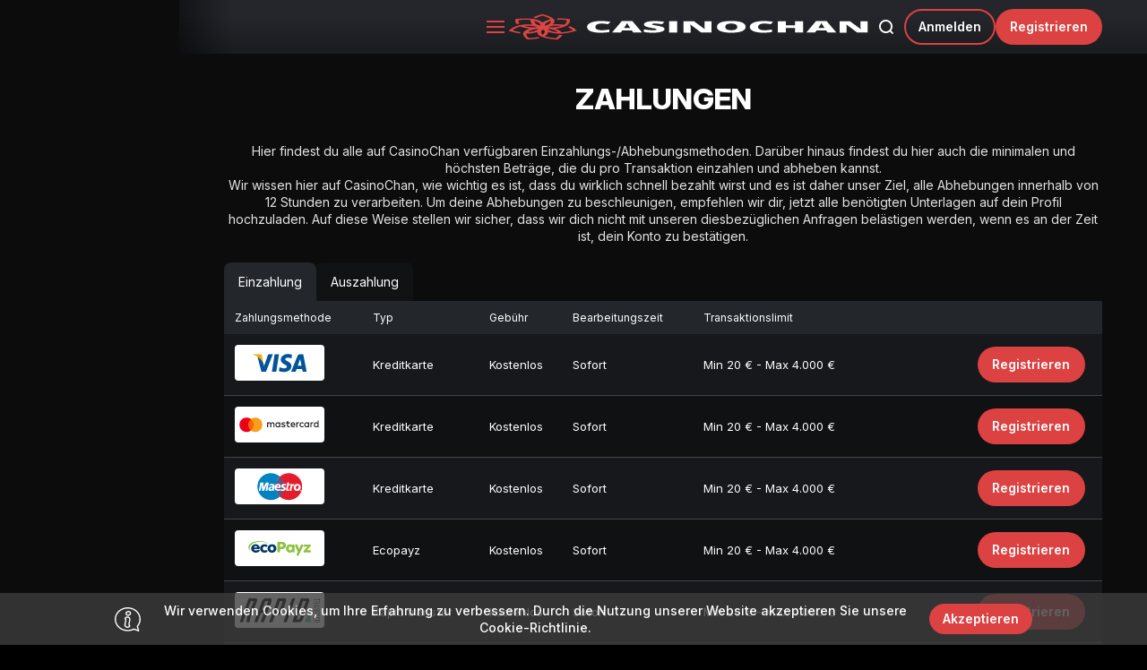

--- FILE ---
content_type: text/html; charset=utf-8
request_url: https://www.casinochan.com/de/payments
body_size: 4696
content:
<!DOCTYPE html><html lang="de"><head><base href="https://www.casinochan.com/de"><meta charset="UTF-8"><title>Zahlungsmethoden im Online-Casino | | CasinoChan</title><link rel="preconnect" href="https://fonts.googleapis.com"><link rel="preconnect" href="https://fonts.gstatic.com" crossorigin=""><link href="https://fonts.googleapis.com/css2?family=Inter:ital,opsz,wght@0,14..32,100..900;1,14..32,100..900&amp;display=swap" rel="stylesheet" as="style" onload="this.onload=null;this.rel='stylesheet'"><meta name="viewport" content="width=device-width,initial-scale=1,user-scalable=no,interactive-widget=resizes-content"><meta http-equiv="X-UA-Compatible" content="ie=edge"><meta name="format-detection" content="telephone=no"><meta http-equiv="Delegate-CH" content="sec-ch-ua https://ads.trafficjunky.net; sec-ch-ua-arch https://ads.trafficjunky.net; sec-ch-ua-full-version-list https://ads.trafficjunky.net; sec-ch-ua-mobile https://ads.trafficjunky.net; sec-ch-ua-model https://ads.trafficjunky.net; sec-ch-ua-platform https://ads.trafficjunky.net; sec-ch-ua-platform-version https://ads.trafficjunky.net;"><style>body #canvas{background:#000}body #html-spinner{display:none}</style><link href="/js/defaultVendors.74011c19.js" rel="preload" as="script"><link href="/js/common.ff01e59f.js" rel="preload" as="script"><link href="/js/main.0d2d8ffa.js" rel="preload" as="script"><link href="/js/runtime.03fb0ce3.js" rel="preload" as="script"><link href="/css/main.36ad21af.css" rel="stylesheet" as="style" onload="this.onload=null;this.rel='stylesheet'"><link rel="manifest" href="/manifest.json" crossorigin="use-credentials"><link href="/css/common.edc25970.css" rel="stylesheet" as="style" onload="this.onload=null;this.rel='stylesheet'"><link href="https://netcontent.cc" rel="preconnect"><style>#canvas{width:100%;height:100%;display:flex;align-items:center;justify-content:center;position:fixed}#html-spinner{width:60px;height:60px;border:4px solid #d3d3d3;border-top:4px solid #000;border-radius:50%;-webkit-transition-property:-webkit-transform;-webkit-transition-duration:1.2s;-webkit-animation-name:rotate;-webkit-animation-iteration-count:infinite;-webkit-animation-timing-function:linear;-moz-transition-property:-moz-transform;-moz-animation-name:rotate;-moz-animation-duration:1.2s;-moz-animation-iteration-count:infinite;-moz-animation-timing-function:linear;transition-property:transform;animation-name:rotate;animation-duration:1.2s;animation-iteration-count:infinite;animation-timing-function:linear}@-webkit-keyframes rotate{from{-webkit-transform:rotate(0)}to{-webkit-transform:rotate(360deg)}}@-moz-keyframes rotate{from{-moz-transform:rotate(0)}to{-moz-transform:rotate(360deg)}}@keyframes rotate{from{transform:rotate(0)}to{transform:rotate(360deg)}}</style><link rel="icon" href="/favicon.ico" sizes="any" data-rh="true"><link rel="icon" href="/icon.svg" type="image/svg+xml" data-rh="true"><link rel="apple-touch-icon" href="/apple-touch-icon.png" data-rh="true"><link rel="manifest" href="/manifest.json" data-rh="true"><link rel="canonical" href="https://www.casinochan.com/de/payments" data-rh="true"><link rel="alternate" hreflang="x-default" href="https://www.casinochan.com/payments" data-rh="true"><meta name="theme-color" content="#000" data-rh="true"><link rel="alternate" hreflang="en" href="https://www.casinochan.com/payments" data-rh="true"><link rel="alternate" hreflang="en-AU" href="https://www.casinochan.com/en-AU/payments" data-rh="true"><link rel="alternate" hreflang="en-NZ" href="https://www.casinochan.com/en-NZ/payments" data-rh="true"><link rel="alternate" hreflang="en-CA" href="https://www.casinochan.com/en-CA/payments" data-rh="true"><link rel="alternate" hreflang="fr" href="https://www.casinochan.com/fr/payments" data-rh="true"><link rel="alternate" hreflang="de" href="https://www.casinochan.com/de/payments" data-rh="true"><link rel="alternate" hreflang="it" href="https://www.casinochan.com/it/payments" data-rh="true"><meta name="description" content="Erfahre, welche Zahlungsmethoden Spieler auf CasinoChan verwenden können, um Ein- und Auszahlungen auf ihr Online-Casino-Konto zu tätigen." data-rh="true"></head><body class="body body--lang-de"><div id="root"><div class="rnc__base "><div class="rnc__notification-container--top-full"></div><div class="rnc__notification-container--bottom-full"></div><div class="rnc__notification-container--top-left"></div><div class="rnc__notification-container--top-right"></div><div class="rnc__notification-container--bottom-left"></div><div class="rnc__notification-container--bottom-right"></div><div class="rnc__notification-container--top-center"></div><div class="rnc__notification-container--center"><div class="rnc__util--flex-center"></div></div><div class="rnc__notification-container--bottom-center"></div></div><div class="app__layout layout"><div class="layout__wrap"><header class="layout__bar header-bar"><div class="container--big header-bar__wrp container"><div class="header-bar__left"><div class="header-bar__menu slick-menu"><button class="slick-menu__menu-btn btn" data-testid="Button__default"><span class="slick-menu__menu-icon"></span><span class="slick-menu__menu-icon"></span><span class="slick-menu__menu-icon"></span></button></div><a class="header-bar__logo logo link" data-testid="Link__default" href="/de"><img class="logo__img image" alt="Casinochan" src="/images/logo.85b2fcb7..svg" data-testid="Image__default" srcset="" width="402" height="78"></a></div><div class="header-bar__right"><button class="header-bar__search btn" data-testid="Button__default"><i class="header-bar__search-icon font-icons font-icons--search"></i></button><a class="header-bar__btn-secondary btn-secondary btn" data-testid="Link__button" href="/de/payments?sign-in=modal">Anmelden</a><a class="header-bar__btn btn-primary  btn" data-testid="Link__button" href="/de/payments?sign-up=modal">Registrieren</a></div></div></header><main class="layout__main"> <div class="container"><div class="page-payments page-content--bg page-content"><div class="page-content__content page-content__content--bg-clear"><h1 class="title-h1">Zahlungen</h1><p>Hier findest du alle auf CasinoChan verfügbaren Einzahlungs-/Abhebungsmethoden. Darüber hinaus findest du hier auch die minimalen und höchsten Beträge, die du pro Transaktion einzahlen und abheben kannst.<br>Wir wissen hier auf CasinoChan, wie wichtig es ist, dass du wirklich schnell bezahlt wirst und es ist daher unser Ziel, alle Abhebungen innerhalb von 12 Stunden zu verarbeiten. Um deine Abhebungen zu beschleunigen, empfehlen wir dir, jetzt alle benötigten Unterlagen auf dein Profil hochzuladen. Auf diese Weise stellen wir sicher, dass wir dich nicht mit unseren diesbezüglichen Anfragen belästigen werden, wenn es an der Zeit ist, dein Konto zu bestätigen.</p></div><ul class="page-payments__head"><li><button class="page-payments__btn page-payments__btn--current btn" data-testid="Button__default" data-name="deposit">Einzahlung</button></li><li><button class="page-payments__btn btn" data-testid="Button__default" data-name="withdraw">Auszahlung</button></li></ul><table class="page-payments__tab payments-table"><thead class="payments-table__thead"><tr class="payments-table__tr payments-table__tr--head"><th class="payments-table__th payments-table__th--method">Zahlungsmethode</th><th class="payments-table__th">Typ</th><th class="payments-table__th">Gebühr</th><th class="payments-table__th">Bearbeitungszeit</th><th class="payments-table__th">Transaktionslimit</th><th class="payments-table__th"></th></tr></thead><tbody class="payments-table__tbody"><tr class="payments-table__tr"><td class="payments-table__td payments-table__td--method"><span class="payments-table__img-wrap"><img class="payments-table__img image" alt="" src="https://netcontent.cc/casinochan/logos/payments/color/visa.svg" data-testid="Image__default" srcset=""><img class="payments-table__img image image--hidden" alt="" src="[data-uri]" data-testid="Image__default" srcset=""></span></td><td class="payments-table__td" data-title="Typ">Kreditkarte</td><td class="payments-table__td" data-title="Gebühr">Kostenlos</td><td class="payments-table__td" data-title="Bearbeitungszeit">	Sofort</td><td class="payments-table__td payments-table__td--limits" data-title="Transaktionslimit">Min 20 € - Max 4.000 €</td><td class="payments-table__td payments-table__td--btn"><a class="payments-table__btn btn-primary btn" data-testid="Link__button" href="/de/payments?sign-up=modal">Registrieren</a></td></tr><tr class="payments-table__tr"><td class="payments-table__td payments-table__td--method"><span class="payments-table__img-wrap"><img class="payments-table__img image" alt="" src="https://netcontent.cc/casinochan/logos/payments/color/mastercard.svg" data-testid="Image__default" srcset=""><img class="payments-table__img image image--hidden" alt="" src="[data-uri]" data-testid="Image__default" srcset=""></span></td><td class="payments-table__td" data-title="Typ">Kreditkarte</td><td class="payments-table__td" data-title="Gebühr">Kostenlos</td><td class="payments-table__td" data-title="Bearbeitungszeit">	Sofort</td><td class="payments-table__td payments-table__td--limits" data-title="Transaktionslimit">Min 20 € - Max 4.000 €</td><td class="payments-table__td payments-table__td--btn"><a class="payments-table__btn btn-primary btn" data-testid="Link__button" href="/de/payments?sign-up=modal">Registrieren</a></td></tr><tr class="payments-table__tr"><td class="payments-table__td payments-table__td--method"><span class="payments-table__img-wrap"><img class="payments-table__img image" alt="" src="https://netcontent.cc/casinochan/logos/payments/color/maestro.svg" data-testid="Image__default" srcset=""><img class="payments-table__img image image--hidden" alt="" src="[data-uri]" data-testid="Image__default" srcset=""></span></td><td class="payments-table__td" data-title="Typ">Kreditkarte</td><td class="payments-table__td" data-title="Gebühr">Kostenlos</td><td class="payments-table__td" data-title="Bearbeitungszeit">	Sofort</td><td class="payments-table__td payments-table__td--limits" data-title="Transaktionslimit">Min 20 € - Max 4.000 €</td><td class="payments-table__td payments-table__td--btn"><a class="payments-table__btn btn-primary btn" data-testid="Link__button" href="/de/payments?sign-up=modal">Registrieren</a></td></tr><tr class="payments-table__tr"><td class="payments-table__td payments-table__td--method"><span class="payments-table__img-wrap"><img class="payments-table__img image" alt="" src="https://netcontent.cc/casinochan/logos/payments/color/ecopayz.svg" data-testid="Image__default" srcset=""><img class="payments-table__img image image--hidden" alt="" src="[data-uri]" data-testid="Image__default" srcset=""></span></td><td class="payments-table__td" data-title="Typ">Ecopayz</td><td class="payments-table__td" data-title="Gebühr">Kostenlos</td><td class="payments-table__td" data-title="Bearbeitungszeit">	Sofort</td><td class="payments-table__td payments-table__td--limits" data-title="Transaktionslimit">Min 20 € - Max 4.000 €</td><td class="payments-table__td payments-table__td--btn"><a class="payments-table__btn btn-primary btn" data-testid="Link__button" href="/de/payments?sign-up=modal">Registrieren</a></td></tr><tr class="payments-table__tr"><td class="payments-table__td payments-table__td--method"><span class="payments-table__img-wrap"><img class="payments-table__img image" alt="" src="https://netcontent.cc/casinochan/logos/payments/color/skrill-online_bank_transfer.svg" data-testid="Image__default" srcset=""><img class="payments-table__img image image--hidden" alt="" src="[data-uri]" data-testid="Image__default" srcset=""></span></td><td class="payments-table__td" data-title="Typ">Rapid transfer</td><td class="payments-table__td" data-title="Gebühr">Kostenlos</td><td class="payments-table__td" data-title="Bearbeitungszeit">	Sofort</td><td class="payments-table__td payments-table__td--limits" data-title="Transaktionslimit">Min 20 € - Max 4.000 €</td><td class="payments-table__td payments-table__td--btn"><a class="payments-table__btn btn-primary btn" data-testid="Link__button" href="/de/payments?sign-up=modal">Registrieren</a></td></tr><tr class="payments-table__tr"><td class="payments-table__td payments-table__td--method"><span class="payments-table__img-wrap"><img class="payments-table__img image" alt="" src="https://netcontent.cc/casinochan/logos/payments/color/neosurf-color.svg" data-testid="Image__default" srcset=""><img class="payments-table__img image image--hidden" alt="" src="[data-uri]" data-testid="Image__default" srcset=""></span></td><td class="payments-table__td" data-title="Typ">Neosurf</td><td class="payments-table__td" data-title="Gebühr">Kostenlos</td><td class="payments-table__td" data-title="Bearbeitungszeit">	Sofort</td><td class="payments-table__td payments-table__td--limits" data-title="Transaktionslimit">Min 20 € - Max 4.000 €</td><td class="payments-table__td payments-table__td--btn"><a class="payments-table__btn btn-primary btn" data-testid="Link__button" href="/de/payments?sign-up=modal">Registrieren</a></td></tr><tr class="payments-table__tr"><td class="payments-table__td payments-table__td--method"><span class="payments-table__img-wrap"><img class="payments-table__img image" alt="" src="https://netcontent.cc/casinochan/logos/payments/color/accentpay-webmoney.svg" data-testid="Image__default" srcset=""><img class="payments-table__img image image--hidden" alt="" src="[data-uri]" data-testid="Image__default" srcset=""></span></td><td class="payments-table__td" data-title="Typ">Webmoney</td><td class="payments-table__td" data-title="Gebühr">Kostenlos</td><td class="payments-table__td" data-title="Bearbeitungszeit">Sofort</td><td class="payments-table__td payments-table__td--limits" data-title="Transaktionslimit">Min 20 € - Max 10.000 €</td><td class="payments-table__td payments-table__td--btn"><a class="payments-table__btn btn-primary btn" data-testid="Link__button" href="/de/payments?sign-up=modal">Registrieren</a></td></tr><tr class="payments-table__tr"><td class="payments-table__td payments-table__td--method"><span class="payments-table__img-wrap"><img class="payments-table__img image" alt="" src="https://netcontent.cc/casinochan/logos/payments/color/cashtocode.svg" data-testid="Image__default" srcset=""><img class="payments-table__img image image--hidden" alt="" src="[data-uri]" data-testid="Image__default" srcset=""></span></td><td class="payments-table__td" data-title="Typ">CashtoCode</td><td class="payments-table__td" data-title="Gebühr">Kostenlos</td><td class="payments-table__td" data-title="Bearbeitungszeit">Sofort</td><td class="payments-table__td payments-table__td--limits" data-title="Transaktionslimit">Min 20 € - Max 1.000 €</td><td class="payments-table__td payments-table__td--btn"><a class="payments-table__btn btn-primary btn" data-testid="Link__button" href="/de/payments?sign-up=modal">Registrieren</a></td></tr><tr class="payments-table__tr"><td class="payments-table__td payments-table__td--method"><span class="payments-table__img-wrap"><img class="payments-table__img image" alt="" src="https://netcontent.cc/casinochan/logos/payments/color/bitcoin_coinspaid.svg" data-testid="Image__default" srcset=""><img class="payments-table__img image image--hidden" alt="" src="[data-uri]" data-testid="Image__default" srcset=""></span></td><td class="payments-table__td" data-title="Typ">Bitcoin</td><td class="payments-table__td" data-title="Gebühr">Kostenlos</td><td class="payments-table__td" data-title="Bearbeitungszeit">	Sofort</td><td class="payments-table__td payments-table__td--limits" data-title="Transaktionslimit">Min. 0.0001 / Max. unbegrenzt</td><td class="payments-table__td payments-table__td--btn"><a class="payments-table__btn btn-primary btn" data-testid="Link__button" href="/de/payments?sign-up=modal">Registrieren</a></td></tr><tr class="payments-table__tr"><td class="payments-table__td payments-table__td--method"><span class="payments-table__img-wrap"><img class="payments-table__img image" alt="" src="https://netcontent.cc/casinochan/logos/payments/color/ethereum_coinspaid.svg" data-testid="Image__default" srcset=""><img class="payments-table__img image image--hidden" alt="" src="[data-uri]" data-testid="Image__default" srcset=""></span></td><td class="payments-table__td" data-title="Typ">Ethereum</td><td class="payments-table__td" data-title="Gebühr">Kostenlos</td><td class="payments-table__td" data-title="Bearbeitungszeit">	Sofort</td><td class="payments-table__td payments-table__td--limits" data-title="Transaktionslimit">Min  0.002 ETH - Max. unbegrenzt</td><td class="payments-table__td payments-table__td--btn"><a class="payments-table__btn btn-primary btn" data-testid="Link__button" href="/de/payments?sign-up=modal">Registrieren</a></td></tr><tr class="payments-table__tr"><td class="payments-table__td payments-table__td--method"><span class="payments-table__img-wrap"><img class="payments-table__img image" alt="" src="https://netcontent.cc/casinochan/logos/payments/color/bitcoinсash_coinspaid.svg" data-testid="Image__default" srcset=""><img class="payments-table__img image image--hidden" alt="" src="[data-uri]" data-testid="Image__default" srcset=""></span></td><td class="payments-table__td" data-title="Typ">Bitcoin Cash</td><td class="payments-table__td" data-title="Gebühr">Kostenlos</td><td class="payments-table__td" data-title="Bearbeitungszeit">	Sofort</td><td class="payments-table__td payments-table__td--limits" data-title="Transaktionslimit">Min 0.001 BCH - Max. unbegrenzt</td><td class="payments-table__td payments-table__td--btn"><a class="payments-table__btn btn-primary btn" data-testid="Link__button" href="/de/payments?sign-up=modal">Registrieren</a></td></tr><tr class="payments-table__tr"><td class="payments-table__td payments-table__td--method"><span class="payments-table__img-wrap"><img class="payments-table__img image" alt="" src="https://netcontent.cc/casinochan/logos/payments/color/dogecoin_coinspaid.svg" data-testid="Image__default" srcset=""><img class="payments-table__img image image--hidden" alt="" src="[data-uri]" data-testid="Image__default" srcset=""></span></td><td class="payments-table__td" data-title="Typ">Doge Coin</td><td class="payments-table__td" data-title="Gebühr">Kostenlos</td><td class="payments-table__td" data-title="Bearbeitungszeit">	Sofort</td><td class="payments-table__td payments-table__td--limits" data-title="Transaktionslimit">Min 1 DOGE - Max. unbegrenzt</td><td class="payments-table__td payments-table__td--btn"><a class="payments-table__btn btn-primary btn" data-testid="Link__button" href="/de/payments?sign-up=modal">Registrieren</a></td></tr><tr class="payments-table__tr"><td class="payments-table__td payments-table__td--method"><span class="payments-table__img-wrap"><img class="payments-table__img image" alt="" src="https://netcontent.cc/casinochan/logos/payments/color/litecoin_coinspaid.svg" data-testid="Image__default" srcset=""><img class="payments-table__img image image--hidden" alt="" src="[data-uri]" data-testid="Image__default" srcset=""></span></td><td class="payments-table__td" data-title="Typ">Lite Coin</td><td class="payments-table__td" data-title="Gebühr">Kostenlos</td><td class="payments-table__td" data-title="Bearbeitungszeit">	Sofort</td><td class="payments-table__td payments-table__td--limits" data-title="Transaktionslimit">Min 0.01 LTC - Max. unbegrenzt</td><td class="payments-table__td payments-table__td--btn"><a class="payments-table__btn btn-primary btn" data-testid="Link__button" href="/de/payments?sign-up=modal">Registrieren</a></td></tr></tbody></table></div></div></main></div><footer class="layout__footer footer"><div class="container"><a class="footer__logo logo link" data-testid="Link__default" href="/de"><img class="logo__img image" src="/images/logo.85b2fcb7..svg" data-testid="Image__default" srcset="" width="120" height="27"></a><span class="footer__line-logo line-base"></span><div class="footer__section"><div class="footer__menu-wrap"><p class="footer__menu-title">Spiele</p><ul class="menu-footer"><li class="menu-footer__item"><a class="menu-footer__link link" data-testid="Link__default" title=" Alle Spiele" href="/de/games"> Alle Spiele</a></li><li class="menu-footer__item"><a class="menu-footer__link link" data-testid="Link__default" title="Neu" href="/de/games/newgames">Neu</a></li><li class="menu-footer__item"><a class="menu-footer__link link" data-testid="Link__default" title="Live-Casino" href="/de/games/live_casino">Live-Casino</a></li></ul></div><div class="footer__menu-wrap"><p class="footer__menu-title">Schnelle Links</p><ul class="menu-footer"><li class="menu-footer__item"><a class="menu-footer__link link" data-testid="Link__default" title="Aktionen" href="/de/bonuses">Aktionen</a></li><li class="menu-footer__item"><a class="menu-footer__link link" data-testid="Link__default" title="VIP Programm" href="/de/vip">VIP Programm</a></li></ul></div><div class="footer__menu-wrap"><p class="footer__menu-title">Über uns</p><ul class="menu-footer"><li class="menu-footer__item"><a aria-current="page" class="menu-footer__link link menu-footer__link--current" data-testid="Link__default" title="Zahlungen" href="/de/payments">Zahlungen</a></li><li class="menu-footer__item"><a class="menu-footer__link link" href="https://playamopartners.com" data-testid="Link__default" target="_blank" rel="noreferrer noopener">Partner</a></li></ul></div><div class="footer__menu-wrap"><p class="footer__menu-title">Hilfe</p><ul class="menu-footer"><li class="menu-footer__item"><a class="menu-footer__link link" data-testid="Link__default" title="Bonusbedingungen" href="/de/bonus-terms">Bonusbedingungen</a></li><li class="menu-footer__item"><a class="menu-footer__link link" data-testid="Link__default" title="Datenschutrichtlinie" href="/de/privacy-policy">Datenschutrichtlinie</a></li><li class="menu-footer__item"><a class="menu-footer__link link" data-testid="Link__default" title="Geschäftsbedingungen" href="/de/terms-and-conditions">Geschäftsbedingungen</a></li><li class="menu-footer__item"><a class="menu-footer__link link" data-testid="Link__default" title="Kundendienst" href="/de/support">Kundendienst</a></li></ul></div></div><span class="footer__line-menu line-base"></span><ul class="footer-logo"><li class="footer-logo-item"><a class="footer-logo-item__link link" data-testid="Link__default" rel="" target="_self" href="/de/payments"><span></span><img class="footer-logo-item__img footer-logo-item__img--small image image--hidden" alt="visa" src="" data-testid="Image__default" srcset=""><img class="footer-logo-item__img footer-logo-item__img--small image" alt="visa" src="[data-uri]" data-testid="Image__default" srcset=""></a></li><li class="footer-logo-item"><a class="footer-logo-item__link link" data-testid="Link__default" rel="" target="_self" href="/de/payments"><span></span><img class="footer-logo-item__img image image--hidden" alt="mastercard" src="" data-testid="Image__default" srcset=""><img class="footer-logo-item__img image" alt="mastercard" src="[data-uri]" data-testid="Image__default" srcset=""></a></li><li class="footer-logo-item"><a class="footer-logo-item__link link" data-testid="Link__default" rel="" target="_self" href="/de/payments"><span></span><img class="footer-logo-item__img image image--hidden" alt="maestro" src="" data-testid="Image__default" srcset=""><img class="footer-logo-item__img image" alt="maestro" src="[data-uri]" data-testid="Image__default" srcset=""></a></li><li class="footer-logo-item"><a class="footer-logo-item__link link" data-testid="Link__default" rel="" target="_self" href="/de/payments"><span></span><img class="footer-logo-item__img footer-logo-item__img--small image image--hidden" alt="skrill" src="" data-testid="Image__default" srcset=""><img class="footer-logo-item__img footer-logo-item__img--small image" alt="skrill" src="[data-uri]" data-testid="Image__default" srcset=""></a></li><li class="footer-logo-item"><a class="footer-logo-item__link link" data-testid="Link__default" rel="" target="_self" href="/de/payments"><span></span><img class="footer-logo-item__img footer-logo-item__img--small image image--hidden" alt="neteller" src="" data-testid="Image__default" srcset=""><img class="footer-logo-item__img footer-logo-item__img--small image" alt="neteller" src="[data-uri]" data-testid="Image__default" srcset=""></a></li><li class="footer-logo-item"><a class="footer-logo-item__link link" data-testid="Link__default" rel="" target="_self" href="/de/payments"><span></span><img class="footer-logo-item__img image image--hidden" alt="paysafecard" src="" data-testid="Image__default" srcset=""><img class="footer-logo-item__img image" alt="paysafecard" src="[data-uri]" data-testid="Image__default" srcset=""></a></li><li class="footer-logo-item"><a class="footer-logo-item__link link" data-testid="Link__default" rel="" target="_self" href="/de/payments"><span></span><img class="footer-logo-item__img footer-logo-item__img--small image image--hidden" alt="zimpler" src="" data-testid="Image__default" srcset=""><img class="footer-logo-item__img footer-logo-item__img--small image" alt="zimpler" src="[data-uri]" data-testid="Image__default" srcset=""></a></li><li class="footer-logo-item"><a class="footer-logo-item__link link" data-testid="Link__default" rel="" target="_self" href="/de/payments"><span></span><img class="footer-logo-item__img image image--hidden" alt="idebit" src="" data-testid="Image__default" srcset=""><img class="footer-logo-item__img image" alt="idebit" src="[data-uri]" data-testid="Image__default" srcset=""></a></li><li class="footer-logo-item"><a class="footer-logo-item__link link" data-testid="Link__default" rel="" target="_self" href="/de/payments"><span></span><img class="footer-logo-item__img footer-logo-item__img--small image image--hidden" alt="instadebit" src="" data-testid="Image__default" srcset=""><img class="footer-logo-item__img footer-logo-item__img--small image" alt="instadebit" src="[data-uri]" data-testid="Image__default" srcset=""></a></li><li class="footer-logo-item"><a class="footer-logo-item__link link" data-testid="Link__default" rel="" target="_self" href="/de/payments"><span></span><img class="footer-logo-item__img image image--hidden" alt="interac" src="" data-testid="Image__default" srcset=""><img class="footer-logo-item__img image" alt="interac" src="[data-uri]" data-testid="Image__default" srcset=""></a></li><li class="footer-logo-item"><a class="footer-logo-item__link link" data-testid="Link__default" rel="" target="_self" href="/de/payments"><span></span><img class="footer-logo-item__img image image--hidden" alt="CoinsPaid_white" src="" data-testid="Image__default" srcset=""><img class="footer-logo-item__img image" alt="CoinsPaid_white" src="[data-uri]" data-testid="Image__default" srcset=""></a></li><li class="footer-logo-item"><a class="footer-logo-item__link link" data-testid="Link__default" rel="" target="_self" href="/de/games/all/netent"><span></span><img class="footer-logo-item__img image image--hidden" alt="netent top games" src="" data-testid="Image__default" srcset=""><img class="footer-logo-item__img image" alt="netent top games" src="[data-uri]" data-testid="Image__default" srcset=""></a></li><li class="footer-logo-item"><a class="footer-logo-item__link link" data-testid="Link__default" rel="" target="_self" href="/de/games/all/bgaming"><span></span><img class="footer-logo-item__img image image--hidden" alt="Online Slots Games" src="" data-testid="Image__default" srcset=""><img class="footer-logo-item__img image" alt="Online Slots Games" src="[data-uri]" data-testid="Image__default" srcset=""></a></li><li class="footer-logo-item"><a class="footer-logo-item__link link" data-testid="Link__default" rel="" target="_self" href="/de/games/all/bsg"><span></span><img class="footer-logo-item__img image image--hidden" alt="betsoft" src="" data-testid="Image__default" srcset=""><img class="footer-logo-item__img image" alt="betsoft" src="[data-uri]" data-testid="Image__default" srcset=""></a></li><li class="footer-logo-item"><a class="footer-logo-item__link link" data-testid="Link__default" rel="" target="_self" href="/de/games/all/endorphina"><span></span><img class="footer-logo-item__img image image--hidden" alt="Endorphina casino" src="" data-testid="Image__default" srcset=""><img class="footer-logo-item__img image" alt="Endorphina casino" src="[data-uri]" data-testid="Image__default" srcset=""></a></li><li class="footer-logo-item"><a class="footer-logo-item__link link" data-testid="Link__default" rel="" target="_self" href="/de/games/all/amatic"><span></span><img class="footer-logo-item__img image image--hidden" alt="Amatic slots online casino" src="" data-testid="Image__default" srcset=""><img class="footer-logo-item__img image" alt="Amatic slots online casino" src="[data-uri]" data-testid="Image__default" srcset=""></a></li><li class="footer-logo-item"><a class="footer-logo-item__link link" data-testid="Link__default" rel="" target="_self" href="/de/games/all/pragmatic"><span></span><img class="footer-logo-item__img image image--hidden" alt="Pragmatic play slots" src="" data-testid="Image__default" srcset=""><img class="footer-logo-item__img image" alt="Pragmatic play slots" src="[data-uri]" data-testid="Image__default" srcset=""></a></li><li class="footer-logo-item"><a class="footer-logo-item__link link" data-testid="Link__default" rel="" target="_self" href="/de/games/all/egt"><span></span><img class="footer-logo-item__img image image--hidden" alt="EGT casino games" src="" data-testid="Image__default" srcset=""><img class="footer-logo-item__img image" alt="EGT casino games" src="[data-uri]" data-testid="Image__default" srcset=""></a></li><li class="footer-logo-item"><a class="footer-logo-item__link link" data-testid="Link__default" rel="" target="_self" href="/de/games/all/evolution"><span></span><img class="footer-logo-item__img image image--hidden" alt="EVOLUTION gaming slots" src="" data-testid="Image__default" srcset=""><img class="footer-logo-item__img image" alt="EVOLUTION gaming slots" src="[data-uri]" data-testid="Image__default" srcset=""></a></li><li class="footer-logo-item"><a class="footer-logo-item__link link" data-testid="Link__default" rel="" target="_self" href="/de/games/all/gameart"><span></span><img class="footer-logo-item__img footer-logo-item__img--small image image--hidden" alt="Game Art Partners" src="" data-testid="Image__default" srcset=""><img class="footer-logo-item__img footer-logo-item__img--small image" alt="Game Art Partners" src="[data-uri]" data-testid="Image__default" srcset=""></a></li><li class="footer-logo-item"><a class="footer-logo-item__link link" data-testid="Link__default" rel="" target="_self" href="/de/games/all/habanero"><span></span><img class="footer-logo-item__img image image--hidden" alt="Habanero Slot and Table games" src="" data-testid="Image__default" srcset=""><img class="footer-logo-item__img image" alt="Habanero Slot and Table games" src="[data-uri]" data-testid="Image__default" srcset=""></a></li><li class="footer-logo-item"><a class="footer-logo-item__link link" data-testid="Link__default" rel="" target="_self" href="/de/games/all/isoftbet"><span></span><img class="footer-logo-item__img footer-logo-item__img--small image image--hidden" alt="iSoftBet games software provider" src="" data-testid="Image__default" srcset=""><img class="footer-logo-item__img footer-logo-item__img--small image" alt="iSoftBet games software provider" src="[data-uri]" data-testid="Image__default" srcset=""></a></li><li class="footer-logo-item"><a class="footer-logo-item__link link" data-testid="Link__default" rel="" target="_self" href="/de/games/all/nextgen"><span></span><img class="footer-logo-item__img image image--hidden" alt="NextGen Gaming Pty Ltd" src="" data-testid="Image__default" srcset=""><img class="footer-logo-item__img image" alt="NextGen Gaming Pty Ltd" src="[data-uri]" data-testid="Image__default" srcset=""></a></li><li class="footer-logo-item"><a class="footer-logo-item__link link" data-testid="Link__default" rel="" target="_self" href="/de/games/all/belatra"><span></span><img class="footer-logo-item__img footer-logo-item__img--small image image--hidden" alt="Belatra slots games" src="" data-testid="Image__default" srcset=""><img class="footer-logo-item__img footer-logo-item__img--small image" alt="Belatra slots games" src="[data-uri]" data-testid="Image__default" srcset=""></a></li><li class="footer-logo-item"><a class="footer-logo-item__link link" data-testid="Link__default" rel="" target="_self" href="/de/games/all/elk"><span></span><img class="footer-logo-item__img image image--hidden" alt="ELK Studios games" src="" data-testid="Image__default" srcset=""><img class="footer-logo-item__img image" alt="ELK Studios games" src="[data-uri]" data-testid="Image__default" srcset=""></a></li><li class="footer-logo-item"><a class="footer-logo-item__link link" data-testid="Link__default" rel="" target="_self" href="/de/games/all/quickfire"><span></span><img class="footer-logo-item__img image image--hidden" alt="Microgaming slots" src="" data-testid="Image__default" srcset=""><img class="footer-logo-item__img image" alt="Microgaming slots" src="[data-uri]" data-testid="Image__default" srcset=""></a></li><li class="footer-logo-item"><a class="footer-logo-item__link link" data-testid="Link__default" rel="" target="_self" href="/de/games/all/playngo"><span></span><img class="footer-logo-item__img image image--hidden" alt="Play'n GO slot 2021" src="" data-testid="Image__default" srcset=""><img class="footer-logo-item__img image" alt="Play'n GO slot 2021" src="[data-uri]" data-testid="Image__default" srcset=""></a></li><li class="footer-logo-item"><a class="footer-logo-item__link link" data-testid="Link__default" rel="" target="_self" href="/de/games/all/thunderkick"><span></span><img class="footer-logo-item__img image image--hidden" alt="Thunderkick online casino" src="" data-testid="Image__default" srcset=""><img class="footer-logo-item__img image" alt="Thunderkick online casino" src="[data-uri]" data-testid="Image__default" srcset=""></a></li><li class="footer-logo-item"><a class="footer-logo-item__link link" data-testid="Link__default" rel="" target="_self" href="/de/games/all/yggdrasil"><span></span><img class="footer-logo-item__img image image--hidden" alt="Yggdrasil games slots" src="" data-testid="Image__default" srcset=""><img class="footer-logo-item__img image" alt="Yggdrasil games slots" src="[data-uri]" data-testid="Image__default" srcset=""></a></li><li class="footer-logo-item"><span class="footer-logo-item__link"><span></span><img class="footer-logo-item__img image image--hidden" alt="18plus" src="" data-testid="Image__default" srcset=""><img class="footer-logo-item__img image" alt="18plus" src="[data-uri]" data-testid="Image__default" srcset=""></span></li><li class="footer-logo-item"><span class="footer-logo-item__link"><span></span><img class="footer-logo-item__img image image--hidden" alt="responsiblegaming" src="" data-testid="Image__default" srcset=""><img class="footer-logo-item__img image" alt="responsiblegaming" src="[data-uri]" data-testid="Image__default" srcset=""></span></li><li class="footer-logo-item"><span class="footer-logo-item__link"><span></span><img class="footer-logo-item__img image image--hidden" alt="itech_labs" src="" data-testid="Image__default" srcset=""><img class="footer-logo-item__img image" alt="itech_labs" src="[data-uri]" data-testid="Image__default" srcset=""></span></li><li class="footer-logo-item"><span class="footer-logo-item__link"><span></span><img class="footer-logo-item__img image image--hidden" alt="safe_secure" src="" data-testid="Image__default" srcset=""><img class="footer-logo-item__img image" alt="safe_secure" src="[data-uri]" data-testid="Image__default" srcset=""></span></li></ul><span class="line-base"></span><div class="footer-licence"><a class="footer-licence__link link" href="https://cert.gcb.cw/certificate?id=[base64]" data-testid="Link__default" target="_blank"><span></span><img class="image--h-auto image image--hidden" alt="Gaming Curacao: Click to Validate" src="" data-testid="Image__default" srcset=""><img class="image--h-auto image" alt="Gaming Curacao: Click to Validate" src="[data-uri]" data-testid="Image__default" srcset=""></a><p class="footer-licence__text">Copyright © 2026 casinochan.com is owned and operated by Dama N.V. that is incorporated under the laws of Curacao with company registration number 152125 and having its registered address at Scharlooweg 39, Willemstad, Curaçao. Dama N.V. is operating under E-gaming license No. OGL/2023/174/0082 issued by Curaçao Gaming Control Board.All payments with Paysafe are made via Dama N.V. It is the player's sole responsibility to inquire about the existing laws and regulations of the given jurisdiction for online gambling.</p></div></div></footer></div><div class="notification-initial"><div class="notification-initial__img-wrap"><img class="image--h-auto image" alt="Warning" src="/images/warning.bc684c03..svg" data-testid="Image__default" srcset="" width="29" height="27"></div><p class="notification-initial__text">Wir verwenden Cookies, um Ihre Erfahrung zu verbessern. Durch die Nutzung unserer Website akzeptieren Sie unsere <a class="notification-initial__link link-white link" data-testid="Link__default" href="/de/privacy-policy">Cookie-Richtlinie.</a> </p><button class="notification-initial__btn btn-primary btn" data-testid="Button__default">Akzeptieren</button></div></div><div id="modal-root"></div><div id="loading-root"></div><div id="chat-widget-container" style="opacity: 1; visibility: visible; z-index: 2147483639; position: fixed; bottom: 0px; width: 84px; height: 84px; max-width: 100%; max-height: calc(100% - 0px); min-height: 0px; min-width: 0px; background-color: transparent; border: 0px; overflow: hidden; right: 0px; transition: none 0s ease 0s;"><iframe allow="clipboard-read; clipboard-write; autoplay; display-capture *;" src="https://secure.livechatinc.com/customer/action/open_chat?license_id=9054575&amp;group=6&amp;embedded=1&amp;widget_version=3&amp;unique_groups=1&amp;organization_id=0423be4a-3d48-484e-a65a-2228122b8c26&amp;use_parent_storage=1&amp;x-region=us-south1" id="chat-widget" name="chat-widget" title="LiveChat chat widget" scrolling="no" style="width: 100%; height: 100%; min-height: 0px; min-width: 0px; margin: 0px; padding: 0px; background-image: none; background-position: 0% 0%; background-size: initial; background-attachment: scroll; background-origin: initial; background-clip: initial; background-color: rgba(0, 0, 0, 0); border-width: 0px; float: none; color-scheme: light; position: absolute; inset: 0px; transition: none 0s ease 0s !important; display: none;"></iframe><iframe id="chat-widget-minimized" name="chat-widget-minimized" title="LiveChat chat widget" scrolling="no" style="width: 100%; height: 100%; min-height: 0px; min-width: 0px; margin: 0px; padding: 0px; background-image: none; background-position: 0% 0%; background-size: initial; background-attachment: scroll; background-origin: initial; background-clip: initial; background-color: rgba(0, 0, 0, 0); border-width: 0px; float: none; color-scheme: light; display: block;"></iframe><div aria-live="polite" id="lc-aria-announcer-polite" tabindex="-1" style="height: 1px; width: 1px; margin: -1px; overflow: hidden; white-space: nowrap; border: 0px; padding: 0px; position: absolute;"></div><div aria-live="assertive" id="lc-aria-announcer-assertive" tabindex="-1" style="height: 1px; width: 1px; margin: -1px; overflow: hidden; white-space: nowrap; border: 0px; padding: 0px; position: absolute;"></div></div></body></html>

--- FILE ---
content_type: text/css
request_url: https://www.casinochan.com/css/common.edc25970.css
body_size: 25952
content:
.page-affiliates{color:#aaa}.page-affiliates__banner{background:url(/images/banner-mob.2d676468..jpg) no-repeat top/100% auto;margin:0 0 30px;min-height:320px;padding:50vw 0 0}@media(min-width:768px){.page-affiliates__banner{background:url(/images/banner.23c81761..png) no-repeat 100%;display:flex;flex-direction:column;justify-content:center;margin:0 0 40px;min-height:320px;padding:0}}.page-affiliates__banner-desc{font-weight:300;line-height:2;margin:0}@media(min-width:768px){.page-affiliates__banner-desc{width:55%}}.page-affiliates__banner-text{font-size:14px;margin:10px 0 0}.page-affiliates__bg{background:#181818 url(/images/adv-bg.0137ab03..png) no-repeat 100%/auto 100%;border-radius:6px;margin:20px 0;padding:15px 30% 15px 15px;text-align:left}@media(min-width:576px){.page-affiliates__bg{padding:30px 20% 30px 25px}}.page-affiliates__bg--steps{background-image:url(/images/adv-bg-2.0832994e..png)}.page-affiliates__advantages{border:1px solid #acacac;border-bottom:none;border-radius:4px;border-right:none;display:flex;flex-wrap:wrap;list-style:none;margin:0;padding:0}.page-affiliates__advantages-item{border-bottom:1px solid #acacac;border-right:1px solid #acacac;flex:1 0 50%;font-size:12px;padding:5%;text-align:center}@media(min-width:576px){.page-affiliates__advantages-item{font-size:14px}}@media(min-width:768px){.page-affiliates__advantages-item{flex:1 0 33%;font-size:16px;line-height:2}}.page-affiliates__advantages-img{display:block;height:40px;margin:0 auto 20px;width:auto}@media(min-width:576px){.page-affiliates__advantages-img{height:60px}}.page-affiliates__steps{border:1px solid #acacac;border-bottom:none;border-radius:4px;border-right:none;counter-reset:section;display:grid;font-size:12px;list-style:none;margin:0;padding:0}@media(min-width:576px){.page-affiliates__steps{font-size:14px}}@media(min-width:768px){.page-affiliates__steps{font-size:16px;grid-template-columns:repeat(3,1fr);line-height:2}}.page-affiliates__steps-item{border-bottom:1px solid #acacac;border-right:1px solid #acacac;text-align:center}.page-affiliates__steps-item:before{border-bottom:1px solid #acacac;color:#fff;content:counter(section);counter-increment:section;display:block;font-size:32px;font-weight:100;padding:6%}@media(min-width:768px){.page-affiliates__steps-item:before{font-size:50px;padding:12%}}.page-affiliates__steps-item-wrap{padding:5%}.page-affiliates__steps-title{color:#fff;font-size:22px;font-weight:700;margin:1em 0}@media(min-width:320px){.page-affiliates__steps-title{font-size:calc(19.93103px + .64655vw)}}@media(min-width:1248px){.page-affiliates__steps-title{font-size:28px}}.page-affiliates__steps-img{display:block;height:40px;margin:auto;width:auto}@media(min-width:576px){.page-affiliates__steps-img{height:60px}}.page-affiliates__btn-wrap{margin:30px 0 0;text-align:center}.page-bonus-wheel{background:url(/images/bg.f96197e5..jpg) no-repeat 50%/cover;height:100%}@media(min-width:1248px){.page-bonus-wheel{padding:40px 0}}.page-bonus-wheel .page-bonus-wheel__container{align-items:center;display:flex;height:100%;justify-content:center;padding-bottom:100px;padding-top:90px;position:relative;z-index:1}@media(min-width:576px){.page-bonus-wheel .page-bonus-wheel__container{padding-bottom:70px;padding-top:70px}}.page-bonus-wheel__wheel{align-items:center;display:flex;justify-content:center;position:relative;z-index:2}.page-bonus-wheel__wheel-img{animation:wheel-waiting 2s ease-in-out infinite forwards;border-radius:50%;box-shadow:inset 0 0 27px 10px rgba(0,0,0,.5);height:auto;max-width:100%}.page-bonus-wheel__wheel-img--spinning{animation:wheel-spinning 4.4s cubic-bezier(.13,.55,.24,1) 1 forwards}.page-bonus-wheel__wheel-img--spinning-2{animation:wheel-spinning-2 4.4s cubic-bezier(.13,.55,.24,1) 1 forwards}.page-bonus-wheel__stopper{left:0;margin:auto;position:absolute;right:0;top:-30px;width:40px}@media(min-width:768px){.page-bonus-wheel__stopper{top:-50px;width:70px}}.page-bonus-wheel .page-bonus-wheel__spin-btn{align-items:center;background:url(/images/spin-btn.19283e44..png) no-repeat 50%/contain;bottom:0;color:#fff;display:flex;font-size:14px;font-weight:700;height:30%;justify-content:center;left:0;margin:auto;position:absolute;right:0;text-align:center;text-transform:uppercase;top:0;transition:transform 1s ease;width:30%}@media(min-width:320px){.page-bonus-wheel .page-bonus-wheel__spin-btn{font-size:calc(9.17241px + 1.50862vw)}}@media(min-width:1248px){.page-bonus-wheel .page-bonus-wheel__spin-btn{font-size:28px}}.page-bonus-wheel .page-bonus-wheel__spin-btn:hover{transform:scale(1.05)}.page-bonus-wheel .page-bonus-wheel__spin-btn:disabled{opacity:1}.page-bonus-wheel__decor-img{max-width:150px;position:absolute}@media(min-width:768px){.page-bonus-wheel__decor-img{max-width:300px}}@media(min-width:960px){.page-bonus-wheel__decor-img{max-width:none}}.page-bonus-wheel__decor-img--bottom-cover{bottom:0;left:0;max-width:none;width:100%}.page-bonus-wheel__decor-img--top-left{left:0;top:30px}@media(min-width:960px){.page-bonus-wheel__decor-img--top-left{left:5%}}@media(min-width:1248px){.page-bonus-wheel__decor-img--top-left{left:10%}}.page-bonus-wheel__decor-img--top-right{right:0;top:30px}@media(min-width:960px){.page-bonus-wheel__decor-img--top-right{right:5%}}@media(min-width:1248px){.page-bonus-wheel__decor-img--top-right{right:10%}}.page-bonus-wheel__decor-img--bottom-left{bottom:7%;left:0}@media(min-width:960px){.page-bonus-wheel__decor-img--bottom-left{left:5%}}@media(min-width:1248px){.page-bonus-wheel__decor-img--bottom-left{left:10%}}.page-bonus-wheel__decor-img--bottom-right{bottom:7%;right:0}@media(min-width:960px){.page-bonus-wheel__decor-img--bottom-right{right:5%}}@media(min-width:1248px){.page-bonus-wheel__decor-img--bottom-right{right:10%}}.page-bonus-wheel__modal{background:#fff url(/images/rocks.57027621..png) no-repeat bottom/150% 180px;border-radius:15px;color:#a7a8aa}.page-bonus-wheel__modal-content{align-items:center;border-radius:10px;color:#000;display:flex;flex-direction:column;font-weight:700;line-height:1;margin:0;padding:50px 10px 70px;position:relative;text-align:center;text-transform:uppercase}.page-bonus-wheel__modal-content:after{background:url(/images/confetti.9b38550a..png) no-repeat 50%/contain;content:"";height:175%;left:-25%;margin:auto;pointer-events:none;position:absolute;top:-30%;width:150%}.page-bonus-wheel__modal-title{font-size:18px;margin:0}@media(min-width:320px){.page-bonus-wheel__modal-title{font-size:calc(13.17241px + 1.50862vw)}}@media(min-width:1248px){.page-bonus-wheel__modal-title{font-size:32px}}.page-bonus-wheel__modal-prize{color:#dc4241;font-size:35px;margin:25px 0}@media(min-width:320px){.page-bonus-wheel__modal-prize{font-size:calc(24.65517px + 3.23276vw)}}@media(min-width:1248px){.page-bonus-wheel__modal-prize{font-size:65px}}.page-bonus-wheel__modal-desc{font-size:14px}@media(min-width:320px){.page-bonus-wheel__modal-desc{font-size:calc(10.55172px + 1.07759vw)}}@media(min-width:1248px){.page-bonus-wheel__modal-desc{font-size:24px}}.page-bonus-wheel__modal-btn-wrap{margin:30px 0 0}@keyframes wheel-waiting{0%{transform:rotate(-3deg)}50%{transform:rotate(3deg)}to{transform:rotate(-3deg)}}@keyframes wheel-spinning{0%{transform:rotate(0deg)}to{transform:rotate(1105deg)}}@keyframes wheel-spinning-2{0%{transform:rotate(0deg)}to{transform:rotate(1055deg)}}.page-promotions__grid{display:grid;gap:8px;grid-template-columns:1fr}@media(min-width:576px){.page-promotions__grid{grid-template-columns:1fr 1fr}}@media(min-width:960px){.page-promotions__grid{grid-template-columns:repeat(3,1fr)}}@media(min-width:1248px){.page-promotions__grid{grid-template-columns:repeat(4,1fr)}}.page-bonus .page-bonus__img{border-radius:10px;height:100%;margin:0 0 30px;-o-object-fit:cover;object-fit:cover;width:100%}.page-bonus__btn-wrp{align-items:center;display:flex;flex-direction:column;margin:25px 0 0}.page-bonus__link-terms{margin:10px 0 0}.content-video--clearfix:after{clear:both;content:"";display:table}.content-video__iframe-wrp{text-align:center}@media(min-width:960px){.content-video__iframe-wrp{float:right;padding-left:20px}}.content-video__iframe{aspect-ratio:16/9;height:auto;max-width:100%}.landing-halloween{background:url(/images/bg-mob.6384092c..webp) no-repeat 50%/cover;min-height:100vh;overflow:hidden;padding:15px 0}@media(min-width:576px){.landing-halloween{background-image:url(/images/bg.ccaaebd0..webp)}}@media(min-width:960px){.landing-halloween{padding:30px 0}}.landing-halloween .landing-halloween__container{max-width:87vh}.landing-halloween__logo-wrap{text-align:center}.landing-halloween .landing-halloween__logo{height:50px;width:auto}@media(min-width:576px){.landing-halloween .landing-halloween__logo{height:7vh}}.landing-halloween__header{grid-gap:10px;background:rgba(0,0,0,.76);border:1px solid hsla(41,97%,75%,.76);border-radius:3vh;display:grid;grid-template-areas:"title img" "desc desc";grid-template-columns:1fr auto;grid-template-rows:auto auto;margin:15px 0 0;padding:1.5vh 3vh;text-align:left}@media screen and (orientation:landscape){.landing-halloween__header{grid-template-areas:"title img" "desc img";margin:30px 0 0}}.landing-halloween .landing-halloween__title{color:#faca5d;font-weight:700;grid-area:title;line-height:1.2;margin:0;text-transform:uppercase}@media screen and (orientation:landscape){.landing-halloween .landing-halloween__title{font-size:3vh}}.landing-halloween__desc{color:#fff;font-size:3.6vw;grid-area:desc;line-height:1.2;margin:0}@media screen and (orientation:landscape){.landing-halloween__desc{font-size:2.6vh}}.landing-halloween__header-img{align-self:center;grid-area:img;height:auto;max-width:21vw}@media screen and (orientation:landscape){.landing-halloween__header-img{max-width:15vh}}.landing-halloween__pumpkins{grid-gap:1.3vh 2.2vh;cursor:url(/images/cursor.0e880998..webp),auto;display:grid;grid-template-columns:repeat(4,1fr);justify-content:space-between;list-style:none;margin:2vh 0 0;padding:0;position:relative;transition:all .4s;width:100%}.landing-halloween__pumpkins:before{background:url(/images/shelf.9047923f..webp) no-repeat 50%/contain;bottom:-1.5vh;content:"";height:calc(100% - 5.7vh);left:-17.6vh;pointer-events:none;position:absolute;width:calc(100% + 35.2vh)}.landing-halloween__pumpkin{max-width:100%;position:relative;transition:all 1s;z-index:1}.landing-halloween__pumpkin:hover{animation:none}.landing-halloween__pumpkin:hover:before{opacity:1}.landing-halloween__pumpkin:before{animation:pumpkin-shine 2s linear infinite forwards;background:url(/images/pumpkin-shine.631c8e02..png) no-repeat 50%/contain;content:"";height:134%;left:-17%;opacity:0;position:absolute;top:-17%;transition:all .4s;width:134%;z-index:-1}.landing-halloween__pumpkin.landing-halloween__pumpkin--opened{opacity:0}.landing-halloween__pumpkin.landing-halloween__pumpkin--opened .landing-halloween__btn{pointer-events:none}.landing-halloween__pumpkin:nth-child(2n){animation:landing-halloween-shake 5s linear 10s infinite forwards}.landing-halloween__pumpkin:nth-child(3n-2){animation:landing-halloween-jump 9s linear 6s infinite forwards}.landing-halloween__pumpkin:nth-child(4n-1){animation:landing-halloween-shake 7s linear 9s infinite forwards}.landing-halloween__pumpkin:nth-child(5n-1){animation:landing-halloween-jump 9s linear 12s infinite forwards}.landing-halloween__pumpkin-img{height:auto;position:relative}.landing-halloween .landing-halloween__btn{cursor:url(/images/cursor.0e880998..webp),auto;display:block;height:100%;left:0;position:absolute;top:0;transition:all .5s;width:100%;z-index:1}.landing-halloween__modal-bg{align-items:flex-end;background:url(/images/modal-bg-mob.8d0343d7..webp) no-repeat 50%/cover;border:1px solid #fff;border-radius:3vh;display:flex;height:80vh;overflow:hidden;padding:15px 15px 100px;width:100%}@media screen and (orientation:landscape){.landing-halloween__modal-bg{align-items:flex-start;background-image:url(/images/modal-bg.d0d51fdc..webp);padding:7.5vh 100px}}.landing-halloween__modal-bg--win{background-image:url(/images/modal-bg-win-mob.383ad3ab..webp);padding:15px}@media screen and (orientation:landscape){.landing-halloween__modal-bg--win{background-image:url(/images/modal-bg-win.2f027aff..webp);padding:7.5vh 100px}}.landing-halloween__modal-content{grid-gap:10px;background:rgba(0,0,0,.76);border:1px solid hsla(41,97%,75%,.76);border-radius:3vh;display:grid;grid-template-areas:"modal-title modal-img" "modal-desc modal-desc";grid-template-columns:1fr auto;grid-template-rows:auto auto;margin:0;padding:1.5vh 3vh;position:relative;text-align:left}@media screen and (orientation:landscape){.landing-halloween__modal-content{grid-template-areas:"modal-title modal-img" "modal-desc modal-img"}}.landing-halloween__modal-title{align-self:center;color:#faca5d;font-size:20px;font-weight:700;grid-area:modal-title;line-height:1.2;margin:0;text-transform:uppercase}@media(min-width:320px){.landing-halloween__modal-title{font-size:calc(16.55172px + 1.07759vw)}}@media(min-width:1248px){.landing-halloween__modal-title{font-size:30px}}.landing-halloween__modal-desc{color:#fff;font-size:14px;grid-area:modal-desc;line-height:1.2;margin:0}@media(min-width:320px){.landing-halloween__modal-desc{font-size:calc(11.24138px + .86207vw)}}@media(min-width:1248px){.landing-halloween__modal-desc{font-size:22px}}.landing-halloween__modal-img{align-self:center;grid-area:modal-img;height:auto;min-width:50px}.modal .landing-halloween__modal-btn{background:linear-gradient(180deg,#faca5d,#dc5711);border:1px solid #fff;border-radius:4vw;color:#fff;font-size:18px;font-weight:700;left:0;line-height:1.2;min-height:70px;min-width:180px;padding:1.1vh 1.5vh;position:absolute;text-shadow:0 4px 4px rgba(0,0,0,.25);text-transform:uppercase;top:calc(100% + 15px);transition:all .3s ease;width:100%}@media(min-width:320px){.modal .landing-halloween__modal-btn{font-size:calc(15.24138px + .86207vw)}}@media(min-width:1248px){.modal .landing-halloween__modal-btn{font-size:26px}}.modal .landing-halloween__modal-btn:hover{transform:scale(1.1)}@media screen and (orientation:landscape){.modal .landing-halloween__modal-btn{align-self:center;border-radius:1.5vh;grid-area:modal-img;min-height:unset;position:relative;top:0}}@keyframes pumpkin-shine{0%{transform:scale(1)}50%{transform:scale(1.3)}to{transform:scale(1)}}@keyframes landing-halloween-jump{0%,19%{transform:translateY(0)}20%{transform:translateY(-1.5vh)}21%{transform:translateY(0)}22%{transform:translateY(-2vh)}23%,52%{transform:translateY(0)}53%{transform:translateY(-1.5vh)}54%{transform:translateY(0)}55%{transform:translateY(-2.5vh)}56%{transform:translateY(0)}57%{transform:translateY(-1vh)}58%,to{transform:translateY(0)}}@keyframes landing-halloween-shake{0%,19%{transform:rotate(0)}20%{transform:rotate(5deg)}21%{transform:rotate(-10deg)}22%{transform:rotate(10deg)}23%,52%{transform:rotate(0)}53%{transform:rotate(7deg)}54%{transform:rotate(-5deg)}55%{transform:rotate(15deg)}56%{transform:rotate(-10deg)}57%,to{transform:scaleY(1)}}.landing-live{height:100%;overflow:hidden;position:relative}.landing-live__top-section{background:#050505 url(/images/top_bg.3b45a1d9..jpg) no-repeat top;position:relative}.landing-live__top-container{background:url(/images/rulete.84e0df29..png) no-repeat top;padding:40px 0 0;position:relative;z-index:2}.landing-live .landing-live__title{color:#ededed;font-size:28px;font-weight:700;line-height:1.05;margin:0 0 10px;padding:0;position:relative;text-align:center;text-shadow:0 4px 2px rgba(0,0,0,.24);text-transform:uppercase}@media(min-width:320px){.landing-live .landing-live__title{font-size:calc(23.86207px + 1.2931vw)}}@media(min-width:1248px){.landing-live .landing-live__title{font-size:40px}}.landing-live__descr{color:#fefefe;font-size:20px;font-weight:500;letter-spacing:1px;line-height:1.15;margin:0 0 50px;padding:0;position:relative;text-align:center;text-shadow:0 4px 2px rgba(0,0,0,.24);text-transform:uppercase}@media(min-width:320px){.landing-live__descr{font-size:calc(18.62069px + .43103vw)}}@media(min-width:1248px){.landing-live__descr{font-size:24px}}.landing-live__descr strong{color:#15e447;font-size:22px;font-weight:900}@media(min-width:320px){.landing-live__descr strong{font-size:calc(19.93103px + .64655vw)}}@media(min-width:1248px){.landing-live__descr strong{font-size:28px}}.landing-live__form{margin:0 0 40px;position:relative}.landing-live__form .dynamic-form-landing__fields-wrap{background:url(/images/plashka.b8bc0620..png) 50%/cover;padding:30px 10px 40px}@media(min-width:960px){.landing-live__form .dynamic-form-landing__fields-wrap{padding-left:10%}}.landing-live__form .dynamic-form-landing__element{margin-left:auto;margin-right:auto;max-width:400px}@media(min-width:960px){.landing-live__form .dynamic-form-landing__element{margin:0 0 20px;max-width:600px}}.landing-live__form .dynamic-form-landing__element--email{background:url(/images/email.606764f4..svg) no-repeat 5px 16px}.landing-live__form .dynamic-form-landing__element--password,.landing-live__form .dynamic-form-landing__element--password_confirmation,.landing-live__form .dynamic-form-landing__element--password_single{background:url(/images/pass.82ae9bff..svg) no-repeat 5px 13px}.landing-live__form .dynamic-form-landing__element--currency,.landing-live__form .dynamic-form-landing__element--first_name,.landing-live__form .dynamic-form-landing__element--last_name{background:url(/images/person.ca6cefab..svg) no-repeat 5px 13px}.landing-live__form .dynamic-form-landing__element--address,.landing-live__form .dynamic-form-landing__element--city,.landing-live__form .dynamic-form-landing__element--country,.landing-live__form .dynamic-form-landing__element--postal_code{background:url(/images/country.b3e74e4e..svg) no-repeat 5px 13px}.landing-live__form .dynamic-form-landing__element .form-element__error{padding-left:0}.landing-live__form .dynamic-form-landing__element .form-element__error-icon{display:none}.landing-live__form .dynamic-form-landing__element .input{background:transparent}.landing-live__form .dynamic-form-landing__element .input__native{color:#fff;padding:0 10px 0 37px}.landing-live__form .dynamic-form-landing__element .input__native::-moz-placeholder{color:#fff}.landing-live__form .dynamic-form-landing__element .input__native::placeholder{color:#fff}.landing-live__form .dynamic-form-landing__element .input__native:focus+.input__focus-container{background:none}.landing-live__form .dynamic-form-landing__element .input__native:-webkit-autofill,.landing-live__form .dynamic-form-landing__element .input__native:-webkit-autofill+.input__focus-container{background:transparent!important;border-radius:unset!important}.landing-live__form .dynamic-form-landing__element .input__focus-container{background:transparent;border:none;border-bottom:1px solid #a18281;border-radius:0;box-shadow:none;font-size:14px;width:100%}.landing-live__form .dynamic-form-landing__element .password-input__visibility-button{color:#a9a9a9}.landing-live__form .dynamic-form-landing__element .password-input__visibility-button:hover{color:#fff}.landing-live__form .dynamic-form-landing__element .select__input{background:transparent;border:none;border-bottom:1px solid #a18281;border-radius:0;box-shadow:none;color:#fff;font-size:14px;padding:0 10px 0 37px;width:100%}.landing-live__form .dynamic-form-landing__element .select__input::-moz-placeholder{color:#fff}.landing-live__form .dynamic-form-landing__element .select__input::placeholder{color:#fff}.landing-live__form .dynamic-form-landing__element .select__input:focus-within{background:none}.landing-live__form .dynamic-form-landing__element .select--open .select__input{background:transparent;border:none;border-bottom:1px solid #a18281;border-radius:0;box-shadow:none;font-size:14px;width:100%}.landing-live__form .dynamic-form-landing__element .select__dropdown{padding:0;top:0}.landing-live__form .dynamic-form-landing__element .select-country__input{background:transparent;border:none;border-bottom:1px solid #a18281;border-radius:0;box-shadow:none;color:#fff;font-size:14px;width:100%}.landing-live__form .dynamic-form-landing__element .select-country__input:focus-within{background:none}.landing-live__form .dynamic-form-landing__element .select-country--open .select-country__input{background:transparent;border:none;border-bottom:1px solid #a18281;border-radius:0;box-shadow:none;font-size:14px;width:100%}.landing-live__form .dynamic-form-landing__element .select-country__dropdown{padding:0;top:0}.landing-live__form .dynamic-form-landing__element .tel__number-input .input__native{padding-left:10px}.landing-live__form .dynamic-form-landing__element .simple-date__day,.landing-live__form .dynamic-form-landing__element .simple-date__month,.landing-live__form .dynamic-form-landing__element .simple-date__year{background:url(/images/date.a9ada7d0..svg) no-repeat 6px/18px}.landing-live__form .dynamic-form-landing__element .checkbox,.landing-live__form .dynamic-form-landing__element .radio__label{color:#fff}.landing-live__form .dynamic-form-landing__btn-wrap{display:flex;justify-content:center;margin:50px 0 0}@media(max-width:959px){.landing-live .captcha-term-and-policy{text-align:center}}.landing-live .dynamic-form-landing__btn,.landing-live .landing-live__btn{animation:landing-pulse-btn 2s ease-in-out infinite alternate;background:url(/images/pattern.1cae24e1..png),radial-gradient(ellipse at top,hsla(0,0%,100%,.4) 0,hsla(0,0%,100%,0) 30%),#1aae21;border-bottom:3px solid #0f7529;border-radius:15px;box-shadow:0 0 56px 11px rgba(34,255,103,.3),0 6px 36.48px 11.52px rgba(0,0,0,.8),inset 0 -5px 0 0 rgba(15,117,41,.004),inset 0 0 81px hsla(0,0%,100%,.6);color:#fff;display:inline-block;font-size:22px;font-weight:700;height:65px;letter-spacing:1.4px;line-height:63px;min-width:200px;padding:0 15px;position:relative;text-align:center;text-shadow:0 3px 2px rgba(0,0,0,.24);text-transform:uppercase;transition:filter .3s;z-index:2}@media(min-width:768px){.landing-live .dynamic-form-landing__btn,.landing-live .landing-live__btn{border-bottom:5px solid #0f7529;font-size:30px;height:105px;line-height:103px;min-width:390px}}.landing-live .dynamic-form-landing__btn:focus-visible,.landing-live .dynamic-form-landing__btn:hover,.landing-live .landing-live__btn:focus-visible,.landing-live .landing-live__btn:hover{filter:brightness(1.2)}.landing-live__advantages{display:flex;flex-wrap:wrap;justify-content:center;position:relative;z-index:2}@media(min-width:768px){.landing-live__advantages{margin:0 -10px}}@media(min-width:960px){.landing-live__advantages{margin-top:45px}}.landing-live__advantages-decor{pointer-events:none;position:absolute;right:-80px;top:-550px}@media(min-width:1248px){.landing-live__advantages-decor{right:-15px}}.landing-live__advantages-item{background-color:#99621d;background-image:url(/images/pattern.1cae24e1..png),radial-gradient(circle at top,rgba(153,98,29,.6) 0,hsla(0,0%,100%,0) 27%),radial-gradient(circle at center 40%,rgba(25,25,25,0) 0,rgba(25,25,25,.85) 80%),url(/images/pseudopattern.c416c0e1..png);background-position:50%;border-radius:10px;box-shadow:inset 0 1px 0 0 hsla(0,0%,100%,.1);margin:25px 10px;max-width:400px;padding:50px 10px 40px;position:relative;text-align:center;width:100%;z-index:1}@media(min-width:768px){.landing-live__advantages-item{width:calc(50% - 20px)}}@media(min-width:960px){.landing-live__advantages-item{margin:0 10px;width:calc(33.3333% - 20px)}}.landing-live__advantages-item:first-of-type{background-color:#8e1d0b;background-image:url(/images/pattern.1cae24e1..png),radial-gradient(circle at top,rgba(142,29,11,.6) 0,hsla(0,0%,100%,0) 27%),radial-gradient(circle at center 40%,rgba(25,25,25,0) 0,rgba(25,25,25,.85) 80%),url(/images/pseudopattern.c416c0e1..png)}@media(min-width:960px){.landing-live__advantages-item:first-of-type{align-self:flex-start}}@media(min-width:992px){.landing-live__advantages-item:nth-of-type(2){margin-top:100px}}.landing-live__advantages-item:nth-of-type(3){background-color:#07492f;background-image:url(/images/pattern.1cae24e1..png),radial-gradient(circle at top,rgba(7,73,47,.6) 0,hsla(0,0%,100%,0) 27%),radial-gradient(circle at center 40%,rgba(25,25,25,0) 0,rgba(25,25,25,.85) 80%),url(/images/pseudopattern.c416c0e1..png)}@media(min-width:960px){.landing-live__advantages-item:nth-of-type(3){align-self:flex-start}}.landing-live__advantages-hr{background:linear-gradient(90deg,transparent,#a0a0a0 50%,transparent);border:none;height:1px;margin:30px 0 40px;width:100%}.landing-live__advantages-text{color:#fff;font-size:16px;font-weight:300;line-height:1.4em;margin:0;padding:0}@media(min-width:320px){.landing-live__advantages-text{font-size:calc(15.31034px + .21552vw)}}@media(min-width:1248px){.landing-live__advantages-text{font-size:18px}}.landing-live__advantages-text>strong{font-weight:700}.landing-live__lights{bottom:-90px;display:flex;justify-content:space-between;left:50%;margin-left:-960px;position:absolute;width:1920px;z-index:1}.landing-live__light-left,.landing-live__light-right{animation:landing-live-fire 3s ease-in-out infinite alternate}.landing-live__back{pointer-events:none}.landing-live__back-bg{bottom:-200px;left:0;position:absolute;right:0;z-index:1}.landing-live__back-left{left:50%;margin-left:-960px;position:absolute;top:0;width:960px}.landing-live .landing-live__back-left-img{animation:landing-live-flying 3s ease-in-out infinite alternate;position:absolute}.landing-live .landing-live__back-left-img--1{left:116px;top:32px}.landing-live .landing-live__back-left-img--2{left:290px;top:-78px;z-index:2}.landing-live .landing-live__back-left-img--3{left:622px;top:27px}.landing-live .landing-live__back-left-img--4{left:800px;top:16px;z-index:1}.landing-live .landing-live__back-left-img--5{left:96px;top:387px}.landing-live .landing-live__back-left-img--6{left:281px;top:347px}.landing-live .landing-live__back-left-img--7{left:185px;top:567px}.landing-live__back-right{margin-right:-960px;position:absolute;right:50%;top:0;width:960px}.landing-live .landing-live__back-right-img{animation:landing-live-flying 3s ease-in-out infinite alternate;position:absolute}.landing-live .landing-live__back-right-img--1{right:680px;top:20px}.landing-live .landing-live__back-right-img--2{right:344px;top:26px}.landing-live .landing-live__back-right-img--3{right:100px;top:49px}.landing-live .landing-live__back-right-img--4{right:320px;top:220px}.landing-live .landing-live__back-right-img--5{right:159px;top:278px}.landing-live .landing-live__back-right-img--6{right:400px;top:465px;z-index:2}.landing-live .landing-live__back-right-img--7{right:130px;top:530px}.landing-live__info{background:url(/images/bottom_bg.4c3ec411..jpg) 50%/cover;padding:80px 0;position:relative;text-align:center}.landing-live__info-wrp{margin:auto;max-width:1200px;padding:0 15px;position:relative;z-index:1}.landing-live__info-title{color:#fff;font-size:22px;font-weight:900;letter-spacing:1.5px;line-height:1.2;margin-bottom:22px;text-align:center;text-transform:uppercase}@media(min-width:320px){.landing-live__info-title{font-size:calc(17.17241px + 1.50862vw)}}@media(min-width:1248px){.landing-live__info-title{font-size:36px}}.landing-live__info-title strong{color:#dd463f}.landing-live__info-descr{background:url(/images/plashka.b8bc0620..png) 50%/cover;color:#fff;font-size:18px;font-weight:300;margin-bottom:53px;padding:18px 0;text-align:center}@media(min-width:320px){.landing-live__info-descr{font-size:calc(15.58621px + .75431vw)}}@media(min-width:1248px){.landing-live__info-descr{font-size:25px}}.landing-live__info-bg-left{bottom:100px;left:0;position:absolute;width:100%}.landing-live__info-bg-left-img{animation:landing-live-flying 3s ease-in-out infinite alternate;position:absolute}.landing-live__info-bg-left-img--1{bottom:150px;left:80px}.landing-live__info-bg-left-img--2{bottom:-50px;left:42px}.landing-live__info-bg-left-img--3{bottom:39px;left:262px}.landing-live__info-bg-right{bottom:150px;position:absolute;right:0;width:100%}.landing-live__info-bg-right-img{animation:landing-live-flying 3s ease-in-out infinite alternate;position:absolute}.landing-live__info-bg-right-img--1{bottom:97px;right:62px}.landing-live__info-bg-right-img--2{bottom:57px;right:232px}.landing-live__info-bg-right-img--3{bottom:-94px;right:92px}@keyframes landing-live-fire{0%{filter:brightness(.9)}to{filter:brightness(.3)}}@keyframes landing-live-flying{0%{transform:translateY(0)}to{transform:translateY(10%)}}.page-payments{text-align:center}.page-payments__head{display:flex;list-style:none;margin:20px 0 0;padding:0}.page-payments .page-payments__btn{background:rgba(22,24,27,.5);border-radius:8px 8px 0 0;color:#fff;font-size:14px;font-weight:400;padding:12px 16px;text-transform:capitalize;transition:all .25s ease}.page-payments .page-payments__btn:hover{background:#23262b}.page-payments .page-payments__btn:focus-visible{outline:2px solid #dc4241;outline-offset:2px}.page-payments .page-payments__btn--current{background:#23262b;cursor:default}.page-payments__tab{margin:0 0 20px}.page-payments__tab:last-child{margin-bottom:0}.page-pwa__header{align-items:start;background:url(/images/bg-mob.c7762458..webp) no-repeat bottom/cover;border-radius:10px;color:#fff;display:flex;flex-direction:column;gap:16px;justify-content:start;margin:0 -15px;min-height:400px;padding:30px 14px 40%;text-align:start}@media(min-width:576px){.page-pwa__header{justify-content:center;padding:68px 50px 35%}}@media(min-width:768px){.page-pwa__header{background:url(/images/bg.7ea20740..webp) no-repeat top/cover;border-radius:20px;gap:32px;margin:20px auto 0;max-width:1240px;padding:70px 80px}}.page-pwa__header-title{font-size:32px;font-weight:900;line-height:1.2;margin:0;text-transform:uppercase}@media(min-width:320px){.page-pwa__header-title{font-size:calc(28.55172px + 1.07759vw)}}@media(min-width:1248px){.page-pwa__header-title{font-size:42px}}@media(min-width:768px){.page-pwa__header-title{font-weight:800;line-height:normal}}.page-pwa__header-subtitle{font-size:16px;line-height:1.4;margin:0;opacity:.7}@media(min-width:768px){.page-pwa__header-subtitle{align-self:stretch}}.page-pwa .page-pwa__header-btn-wrap{align-items:start;display:flex;flex-direction:column;gap:16px}@media(min-width:768px){.page-pwa .page-pwa__header-btn-wrap{align-items:center}}.page-pwa .page-pwa__header-btn{box-shadow:1.875px -.625px 21.25px 0 #dc4241;min-width:200px;padding:14px}.page-pwa__header-link{text-align:center}.page-pwa__perks{margin:20px -5px 30px;padding:0}@media(min-width:768px){.page-pwa__perks{margin:20px 5px 64px}}@media(min-width:1248px){.page-pwa__perks{margin:20px auto 64px;max-width:1240px}}.page-pwa__content{margin-bottom:50px}@media(min-width:768px){.page-pwa__content{padding:0 5px}}@media(min-width:1248px){.page-pwa__content{margin:0 auto 80px;max-width:1110px}}.page-pwa__content-title{font-size:22px;font-weight:500;line-height:1.2;margin:0;text-align:center}@media(min-width:768px){.page-pwa__content-title{font-size:24px;font-weight:700;line-height:normal}}.page-pwa__tabs{display:flex;gap:10px;justify-content:center;list-style:none;margin:14px auto;padding:0;width:-moz-max-content;width:max-content}@media(min-width:768px){.page-pwa__tabs{margin:20px auto 30px}}.page-pwa__tab{background:#20222a;border-radius:18px;color:#f9f9f9;cursor:pointer;font-size:14px;font-weight:500;letter-spacing:.48px;line-height:1.4;outline:1px solid transparent;padding:8px 28px;transition:all .3s ease}.page-pwa__tab:focus-visible,.page-pwa__tab:hover{outline-color:#dc4241}.page-pwa__tab--active{background:#dc4241;box-shadow:1.875px -.625px 21.25px 0 #dc4241;cursor:default}.page-pwa__tab--active:hover{outline-color:transparent}.page-pwa .page-pwa__btn{box-shadow:1.875px -.625px 21.25px 0 #dc4241;color:#f9f9f9;display:block;letter-spacing:.48px;margin:14px auto 0;max-width:70%;min-width:130px;padding:12px}.perks-pwa{display:grid;gap:8px;list-style:none}@media(min-width:768px){.perks-pwa{gap:16px;grid-template-columns:repeat(2,1fr)}}@media(min-width:960px){.perks-pwa{grid-template-columns:repeat(4,1fr);grid-template-rows:repeat(1,1fr)}}.perks-pwa__item{align-items:center;background:linear-gradient(180deg,#20222a,#18181b);border:1px solid #2b2e39;border-radius:8px;display:flex;gap:26px;justify-content:center;padding:20px 20px 20px 6px}@media(min-width:768px){.perks-pwa__item{border-radius:10px;flex-direction:column;gap:12px;padding:24px}}.perks-pwa__img{flex-shrink:0;height:77px;width:77px}@media(min-width:768px){.perks-pwa__img{height:108px;margin-right:0;width:108px}}.perks-pwa__title{font-size:14px;font-weight:700;line-height:1.2;margin:0 0 6px;text-transform:uppercase}@media(min-width:768px){.perks-pwa__title{font-size:17px;font-weight:800;margin:0 0 12px}}.perks-pwa__desc{font-size:12px;font-weight:400;line-height:1.4;margin:0;opacity:.7}@media(min-width:768px){.perks-pwa__desc{font-size:16px;letter-spacing:.4px;line-height:1.3}}.steps-pwa{display:grid;gap:8px;grid-template-columns:repeat(1,1fr);grid-template-rows:repeat(2,1fr);list-style:none;margin:0;padding:0;width:100%}@media(min-width:576px){.steps-pwa{gap:20px;grid-template-columns:repeat(4,1fr)}}@media(min-width:1632px){.steps-pwa{grid-template-rows:repeat(3,1fr)}}.steps-pwa__item{align-items:center;background:linear-gradient(180deg,#20222a,#18181b);border:1px solid #2b2e39;border-radius:10px;box-shadow:inset 0 1px 0 0 hsla(0,0%,100%,.15),0 3.5px 3.5px 0 rgba(0,0,0,.05),0 4px 4px 0 rgba(0,0,0,.05);display:flex;flex-direction:column;justify-content:space-between;overflow:hidden}@media(min-width:576px){.steps-pwa__item--0{grid-area:1/1/3/3}.steps-pwa__item--1{grid-area:1/3/3/5}}.steps-pwa__item--2 .steps-pwa__img-wrap--android{overflow:hidden;position:relative}.steps-pwa__item--2 .steps-pwa__img-wrap--android:after{background:linear-gradient(180deg,#1f2128 4%,transparent 25%);bottom:0;content:"";left:0;position:absolute;right:0;top:-2px;z-index:1}@media(min-width:576px){.steps-pwa__item--2 .steps-pwa__img-wrap--android:after{content:none}}.steps-pwa__item--2 .steps-pwa__img-wrap--android .steps-pwa__img{margin-top:-50px}@media(min-width:576px){.steps-pwa__item--2{flex-direction:row;gap:24px;grid-area:3/1/4/5}.steps-pwa__item--2 .steps-pwa__text-wrap{align-items:start;margin-left:34px;margin-top:0;padding:12px 0;text-align:start;width:calc(50% - 40px)}}@media(min-width:576px)and (min-width:768px){.steps-pwa__item--2 .steps-pwa__text-wrap{padding:24px 0}}@media(min-width:576px)and (min-width:1632px){.steps-pwa__item--2 .steps-pwa__text-wrap{margin-left:40px;max-width:90%;padding:0;width:calc(50% - 56px)}}@media(min-width:576px){.steps-pwa__item--2 .steps-pwa__img-wrap{flex-shrink:0;margin:0 auto;min-width:calc(50% - 24px);overflow:hidden;width:calc(50% - 24px)}.steps-pwa__item--2 .steps-pwa__img-wrap .steps-pwa__img{margin:0 5%;max-width:90%}}@media(min-width:576px)and (min-width:1632px){.steps-pwa__item--2 .steps-pwa__img-wrap .steps-pwa__img{margin:0;max-width:100%}}@media(min-width:576px){.steps-pwa__item--2 .steps-pwa__img-wrap--android{align-self:flex-start}.steps-pwa__item--2 .steps-pwa__img-wrap--android .steps-pwa__img{margin-top:-40px}}@media(min-width:576px)and (min-width:576px){.steps-pwa__item--2 .steps-pwa__img-wrap--android .steps-pwa__img{margin-top:-70px}}@media(min-width:576px){.steps-pwa__item--2 .steps-pwa__img-wrap--ios{align-self:flex-end}}@media(min-width:576px)and (min-width:1632px){.steps-pwa__item--2 .steps-pwa__img-wrap{min-width:0}}.steps-pwa__text-wrap{align-items:center;display:flex;flex-direction:column;margin-bottom:1px;margin-top:20px;max-width:90%;text-align:center;width:-moz-max-content;width:max-content}@media(min-width:768px){.steps-pwa__text-wrap{margin-top:30px}}.steps-pwa__step-no{color:hsla(0,0%,100%,.2);display:block;font-size:12px;font-weight:600;letter-spacing:.48px;line-height:2;max-width:100%;text-transform:uppercase;width:-moz-max-content;width:max-content}@media(min-width:768px){.steps-pwa__step-no{font-size:16px;font-weight:700;letter-spacing:.4px;line-height:1.3;text-transform:uppercase}}.steps-pwa__title{font-size:14px;font-weight:700;letter-spacing:.48px;line-height:1.2;margin:8px 0;max-width:100%;text-transform:uppercase;width:-moz-max-content;width:max-content}@media(min-width:768px){.steps-pwa__title{font-size:17px;font-weight:800;letter-spacing:.4px;line-height:1.5;margin:12px 0}}.steps-pwa__desc{color:hsla(0,0%,100%,.8);font-size:12px;font-weight:400;letter-spacing:.48px;line-height:1.2;margin:0;max-width:100%;width:-moz-max-content;width:max-content}@media(min-width:768px){.steps-pwa__desc{font-size:16px;letter-spacing:.4px;line-height:1.3}}.steps-pwa__img-wrap{display:block;max-width:490px;width:80%}@media(min-width:768px){.steps-pwa__img-wrap{width:90%}}.page-sitemap__section{margin:0 0 20px}.page-sitemap__section:last-child{margin:0}.page-sitemap__title{font-size:22px;margin:0 0 15px;text-transform:uppercase}@media(min-width:320px){.page-sitemap__title{font-size:calc(20.62069px + .43103vw)}}@media(min-width:1248px){.page-sitemap__title{font-size:26px}}.page-sitemap__lists-wrp{grid-gap:0 10px;display:grid;grid-template-columns:1fr 1fr}@media(min-width:768px){.page-sitemap__lists-wrp{grid-template-columns:1fr 1fr 1fr}}.page-sitemap__list{list-style:none;margin:0;padding:0}.page-sitemap__item{margin:0 0 10px;padding:0 0 0 25px;position:relative}.page-sitemap__link{color:#848484;display:block;height:100%;transition:all .3s ease}.page-sitemap__link:before{border:1px solid #eba403;border-radius:50%;content:"";height:10px;left:5px;position:absolute;top:6px;transition:all .3s ease;width:10px}.page-sitemap__link:hover{color:#eba403}.page-sitemap__link:hover:before{background:#eba403}.page-sitemap__link:focus-visible{outline:1px solid #eba403;outline-offset:2px}.page-support__description{color:#c7c7c7;font-size:14px;font-weight:300;letter-spacing:.4px;line-height:2;margin:0;padding:0 0 45px;text-align:center}@media(min-width:320px){.page-support__description{font-size:calc(12.62069px + .43103vw)}}@media(min-width:1248px){.page-support__description{font-size:18px}}@media(min-width:576px){.page-support__description{border-bottom:2px solid #4b4b4b}}.page-support__main{display:flex;padding:0}@media(min-width:576px){.page-support__main{padding:40px 2% 0}}.page-support__main-img{flex:1 0 40%}.page-support__main-form{align-self:flex-start;background:rgba(14,15,17,.9);border-radius:8px;padding:25px 20px;width:100%}@media(min-width:768px){.page-support__main-form{padding:30px 40px}}.page-support__form-desc-item{grid-gap:10px;align-items:center;color:#ededed;display:grid;font-size:20px;font-weight:900;line-height:1.1;margin:0 0 30px}@media(min-width:576px){.page-support__form-desc-item{grid-template-columns:1fr 4fr}}.page-support__form-desc-text{color:#ededed;font-size:16px;font-weight:300}.page-support .page-support__chat-btn{align-items:center;background-image:linear-gradient(180deg,#337ab7 0,#265a88);border-radius:20px;color:#fff;display:flex;font-size:16px;font-weight:900;line-height:1.1;max-width:100%;min-width:120px;outline:2px solid transparent;outline-offset:1px;padding:8px 22px;text-transform:uppercase;transition:all .25s ease-in-out}.page-support .page-support__chat-btn:hover{opacity:.8}.page-support .page-support__chat-btn:focus-visible{outline:2px solid #a7a8aa}.page-support__chat-btn-icon{margin:2px 10px 0 0}.page-support__form-title{color:#ededed;font-size:24px;font-weight:900;line-height:1;margin:45px 0 12px;text-align:left}@media(min-width:320px){.page-support__form-title{font-size:calc(21.93103px + .64655vw)}}@media(min-width:1248px){.page-support__form-title{font-size:30px}}.page-support__info{grid-gap:20px;display:grid;grid-template-columns:1fr;margin:10px 0;padding:0}@media(min-width:768px){.page-support__info{grid-template-columns:repeat(3,1fr);margin:40px 0 10px}}.page-support__info-item{border-radius:8px;overflow:hidden;position:relative}.page-support__info-link{display:block;height:100%;width:100%}.page-support__info-link:hover .page-support__info-img{opacity:.7;transform:scale(1.1)}.page-support__info-img{height:auto;opacity:1;transition:all .3s ease;width:100%}.page-support__info-title{bottom:20%;color:#fff;font-size:18px;font-weight:900;left:0;line-height:33px;position:absolute;text-align:center;text-transform:uppercase;width:100%}@media(min-width:320px){.page-support__info-title{font-size:calc(13.86207px + 1.2931vw)}}@media(min-width:1248px){.page-support__info-title{font-size:30px}}.landing-valentin{background:url(/images/bg-mob.fab66046..webp) no-repeat 0 0/cover;font-family:Bevan,serif;font-weight:400;overflow:hidden;text-align:center}@media(min-width:576px){.landing-valentin{background-image:url(/images/bg.d46a0692..webp)}}.landing-valentin__container{align-items:center;display:flex;flex-direction:column-reverse;justify-content:center;margin:auto;min-height:100vh;opacity:1;padding:50px 20px;position:relative;transition:opacity .2s;width:100%}@media(min-width:960px){.landing-valentin__container{align-items:start;display:grid;grid-template-columns:460px auto;padding:3vh 6vw 0 0}}@media(min-width:1248px){.landing-valentin__container{grid-template-columns:650px auto}}.landing-valentin__container--hide{opacity:0}.landing-valentin__pers-wrap{max-height:97vh;position:relative}.landing-valentin__pers{height:auto;width:100%}.landing-valentin__content{max-width:670px}@media(min-width:960px){.landing-valentin__content{max-width:860px}}.landing-valentin__logo-wrap{text-align:center}.landing-valentin .landing-valentin__logo{height:auto;width:250px}@media(min-width:576px){.landing-valentin .landing-valentin__logo{width:370px}}.landing-valentin .landing-valentin__title{font-size:24px;font-weight:400;line-height:1.2;margin:2.2vh auto 0;position:relative;text-shadow:0 -2px 0 #2a3335,0 2px 0 #2a3335,-2px 0 0 #2a3335,2px 0 0 #2a3335,-1px -2px 0 #2a3335,1px -2px 0 #2a3335,-1px 2px 0 #2a3335,1px 2px 0 #2a3335,-2px -1px 0 #2a3335,2px -1px 0 #2a3335,-2px 1px 0 #2a3335,2px 1px 0 #2a3335,2px -2px 0 #2a3335,2px 2px 0 #2a3335,-2px -2px 0 #2a3335,-2px 2px 0 #2a3335}@media(min-width:320px){.landing-valentin .landing-valentin__title{font-size:calc(18.48276px + 1.72414vw)}}@media(min-width:1248px){.landing-valentin .landing-valentin__title{font-size:40px}}@media(min-width:576px){.landing-valentin .landing-valentin__title{margin:2.8vh auto 0}}.landing-valentin .landing-valentin__title:before{-webkit-text-fill-color:transparent;background:linear-gradient(90deg,#f990a4,#ffcfef 50%,#f990a4);-webkit-background-clip:text;background-clip:text;content:attr(data-text);filter:drop-shadow(0 4px 4px #2a3335);left:0;position:absolute;text-shadow:none;top:0}.landing-valentin__desc{color:#ffcfef;font-size:20px;font-weight:400;line-height:1.16;margin:2vh auto 0;text-shadow:0 1px 0 #2a3335,0 -1px 0 #2a3335,1px 0 0 #2a3335,-1px 0 0 #2a3335,1px 1px 0 #2a3335,1px -1px 0 #2a3335,-1px 1px 0 #2a3335,-1px -1px 0 #2a3335,0 4px 4px #2a3335}@media(min-width:320px){.landing-valentin__desc{font-size:calc(17.24138px + .86207vw)}}@media(min-width:1248px){.landing-valentin__desc{font-size:28px}}.landing-valentin__hearts{grid-gap:1px;display:grid;grid-template-columns:repeat(5,1fr);justify-content:space-between;list-style:none;margin:20px 0 0;padding:0;position:relative;width:100%}@media(min-width:768px){.landing-valentin__hearts{grid-gap:1px 12px;margin:50px 0 0;padding:0 0 30px}}.landing-valentin__heart{max-width:100%;position:relative;transition:all .4s;z-index:1}.landing-valentin__heart:hover{transform:scale(1.05)}.landing-valentin__heart.landing-valentin__heart--opened{transform:scale(.5)}.landing-valentin__heart.landing-valentin__heart--opened .landing-valentin__btn{pointer-events:none}.landing-valentin .landing-valentin__heart-btn{display:block;height:100%;left:0;position:absolute;top:0;transition:all .3s;width:100%;z-index:1}.landing-valentin__arrow{display:none}@media(min-width:960px){.landing-valentin__arrow{display:block;height:auto;left:220px;pointer-events:none;position:absolute;top:220px;transition-duration:.5s;transition-property:transform;width:250px;z-index:2}}@media(min-width:1248px){.landing-valentin__arrow{left:300px;top:300px;width:324px}}@media(min-width:1632px){.landing-valentin__arrow{left:calc(50% - 500px)}}.landing-valentin__decor{height:auto;pointer-events:none;position:absolute;z-index:1}.landing-valentin__decor--1{animation:landing-valentin-arrow-1-mob 3s linear infinite alternate;bottom:58vh;left:-7vw;transform:rotate(40deg);width:150px}@media(min-width:960px){.landing-valentin__decor--1{animation:landing-valentin-arrow-1 3s linear infinite alternate;bottom:11.2vh;left:3vw;transform:rotate(20deg);width:345px}}.landing-valentin__decor--2{animation:landing-valentin-arrow-2-mob 2s linear infinite alternate;bottom:60vh;right:3vw;transform:rotate(-150deg);width:60px}@media(min-width:960px){.landing-valentin__decor--2{animation:landing-valentin-arrow-2 2s linear infinite alternate;bottom:auto;left:25vw;right:auto;top:5.8vh;transform:rotate(20deg);width:170px}}.landing-valentin__decor--3{animation:landing-valentin-arrow-3-mob 3s linear infinite alternate;bottom:10vh;left:20vw;transform:rotate(-200deg);width:110px}@media(min-width:960px){.landing-valentin__decor--3{animation:landing-valentin-arrow-3 3s linear infinite alternate;bottom:6vh;left:auto;right:33.5vw;transform:rotate(-15deg);width:310px}}.landing-valentin__decor--4{display:none}@media(min-width:960px){.landing-valentin__decor--4{animation:landing-valentin-arrow-4 2s linear infinite alternate;bottom:10vh;display:block;right:1.3vw;transform:rotate(-55deg);width:205px}}.landing-valentin__modal-content{align-items:center;background:url(/images/modal-bg.1922b8b3..webp) no-repeat bottom/cover;border-radius:30px;box-shadow:0 4px 4px 0 rgba(0,0,0,.4);display:flex;flex-direction:column;font-family:Bevan,serif;font-weight:400;gap:20px;margin:0;min-height:90vh;padding:40px 15px 150px;width:100%}@media(min-width:768px){.landing-valentin__modal-content{min-height:700px;padding:70px 40px 150px}}.landing-valentin__modal-title{align-self:center;color:#ffcfef;font-size:28px;font-weight:400;line-height:1.2;margin:0;position:relative;text-shadow:0 -2px 0 #2a3335,0 2px 0 #2a3335,-2px 0 0 #2a3335,2px 0 0 #2a3335,-1px -2px 0 #2a3335,1px -2px 0 #2a3335,-1px 2px 0 #2a3335,1px 2px 0 #2a3335,-2px -1px 0 #2a3335,2px -1px 0 #2a3335,-2px 1px 0 #2a3335,2px 1px 0 #2a3335,2px -2px 0 #2a3335,2px 2px 0 #2a3335,-2px -2px 0 #2a3335,-2px 2px 0 #2a3335}@media(min-width:320px){.landing-valentin__modal-title{font-size:calc(23.17241px + 1.50862vw)}}@media(min-width:1248px){.landing-valentin__modal-title{font-size:42px}}.landing-valentin__modal-title:before{-webkit-text-fill-color:transparent;background:linear-gradient(90deg,#f990a4,#ffcfef 50%,#f990a4);-webkit-background-clip:text;background-clip:text;content:attr(data-text);filter:drop-shadow(0 4px 4px #2a3335);left:0;position:absolute;text-shadow:none;top:0}.landing-valentin__modal-desc{align-items:center;color:#ffcfef;display:flex;flex:1;font-size:18px;line-height:1.6;margin:0;text-align:center;text-shadow:#2a3335 2px 0 0,#2a3335 1.75517px .958851px 0,#2a3335 1.0806px 1.68294px 0,#2a3335 .141474px 1.99499px 0,#2a3335 -.832294px 1.81859px 0,#2a3335 -1.60229px 1.19694px 0,#2a3335 -1.97998px .28224px 0,#2a3335 -1.87291px -.701566px 0,#2a3335 -1.30729px -1.5136px 0,#2a3335 -.421592px -1.95506px 0,#2a3335 .567324px -1.91785px 0,#2a3335 1.41734px -1.41108px 0,#2a3335 1.92034px -.558831px 0,0 4px 4px #2a3335}@media(min-width:320px){.landing-valentin__modal-desc{font-size:calc(15.93103px + .64655vw)}}@media(min-width:1248px){.landing-valentin__modal-desc{font-size:24px}}.modal .landing-valentin__modal-btn{background:linear-gradient(95.08deg,#a6879e 2.92%,#5b434f 14.75%,#412b34 31.76%,#1a080c 50.96%,#3c282d 82.27%,#70585f 99.25%);border-radius:16px;box-shadow:0 4px 4px 0 #2a3335;color:#ffcfef;flex-shrink:0;font-family:Bevan,serif;font-size:18px;font-weight:400;line-height:1.6;min-width:180px;padding:12px 15px;transition:all .3s ease}@media(min-width:320px){.modal .landing-valentin__modal-btn{font-size:calc(17.31034px + .21552vw)}}@media(min-width:1248px){.modal .landing-valentin__modal-btn{font-size:20px}}@media(min-width:768px){.modal .landing-valentin__modal-btn{padding:15px 35px}}.modal .landing-valentin__modal-btn:hover{transform:scale(1.05)}.modal.modal--valentin .modal__wrap{background:none;max-width:505px}.modal.modal--valentin .modal__content{background:transparent;padding:0;text-align:center}.modal.modal--valentin .modal__backdrop{opacity:0}@keyframes landing-valentin-arrow-1-mob{to{transform:rotate(40deg) translate(30%,30%)}}@keyframes landing-valentin-arrow-1{to{transform:rotate(20deg) translate(30%,30%)}}@keyframes landing-valentin-arrow-2-mob{to{transform:rotate(-150deg) translate(30%,30%)}}@keyframes landing-valentin-arrow-2{to{transform:rotate(20deg) translate(30%,30%)}}@keyframes landing-valentin-arrow-3-mob{to{transform:rotate(-200deg) translate(50%,-25%)}}@keyframes landing-valentin-arrow-3{to{transform:rotate(-15deg) translate(50%,-25%)}}@keyframes landing-valentin-arrow-4{to{transform:rotate(-55deg) translate(10%,-20%)}}.page-vip__descr,.page-vip__promo{text-align:center}.page-vip__descr{margin:30px auto;max-width:630px}.page-vip .page-vip__content{margin:26px 0 0}@media(min-width:768px){.page-vip .page-vip__content{margin:30px 0 0}}.landing-welcome{background:url(/images/bg.083a81d4..jpg) no-repeat bottom/cover;position:relative;text-align:center}.landing-welcome__container{padding-top:50px;position:relative;z-index:2}@media(min-width:960px){.landing-welcome__container{padding-bottom:200px}}.landing-welcome .landing-welcome__title{-webkit-background-clip:text;background-clip:text;background-image:linear-gradient(180deg,#fff144 0,#ff7813);color:transparent;font-size:26px;font-weight:900;line-height:1;margin:0;padding:0;text-transform:uppercase}@media(min-width:320px){.landing-welcome .landing-welcome__title{font-size:calc(15.65517px + 3.23276vw)}}@media(min-width:1248px){.landing-welcome .landing-welcome__title{font-size:56px}}.landing-welcome .landing-welcome__title--alt{color:#ffad28;display:flex;flex-direction:column;font-size:20px;line-height:1.1;text-shadow:3px 3px #000}@media(min-width:320px){.landing-welcome .landing-welcome__title--alt{font-size:calc(12.41379px + 2.37069vw)}}@media(min-width:1248px){.landing-welcome .landing-welcome__title--alt{font-size:42px}}.landing-welcome .landing-welcome__title--alt-red{color:#cf3636}.landing-welcome__descr{align-items:center;background:url(/images/panel.fd53cc76..png) repeat-x;color:#fff;display:inline-flex;font-size:16px;font-weight:500;line-height:1;margin:0 48px;min-height:76px;padding:0 2px;position:relative;text-shadow:0 3px 7px #000;text-transform:uppercase}@media(min-width:320px){.landing-welcome__descr{font-size:calc(9.7931px + 1.93966vw)}}@media(min-width:1248px){.landing-welcome__descr{font-size:34px}}.landing-welcome__descr:before{background:url(/images/panel-left.0f0cd6c6..png);left:-36px}.landing-welcome__descr:after,.landing-welcome__descr:before{bottom:0;content:"";height:76px;position:absolute;top:0;width:36px}.landing-welcome__descr:after{background:url(/images/panel-right.ff2cc375..png);right:-36px}.landing-welcome__descr-el:after{right:-48px}.landing-welcome__descr-el:after,.landing-welcome__descr-el:before{background:url(/images/wheel.e6c0eaa0..png);bottom:0;content:"";height:50px;margin:auto;position:absolute;top:1px;width:50px}.landing-welcome__descr-el:before{left:-48px}.landing-welcome__form{background:#906b46 url(/images/form-bg.8d525562..jpg) repeat;border-image-outset:50px 40px 28px 33px;border-image-repeat:stretch round;border-image-slice:96 10% 73 10% fill;border-image-source:url(/images/frame.5958e5b0..png);border-image-width:96px 50px 73px 50px;box-shadow:inset 0 -10px 90px 0 rgba(0,0,0,.7),inset 0 -10px 70px 0 #000,inset 0 -10px 40px 0 #000;margin:45px auto 50px;max-width:480px;padding:32px 14px 28px 12px}@media(min-width:960px){.landing-welcome__form{margin:65px auto 50px}}.landing-welcome__form .dynamic-form-landing__fields-wrap{padding:10px 15px;text-align:left}@media(min-width:768px){.landing-welcome__form .dynamic-form-landing__fields-wrap{padding:10px 25px}}.landing-welcome__form .dynamic-form-landing__element{margin:0 0 20px}.landing-welcome__form .dynamic-form-landing__element--email:after{background:url(/images/email.be8d30b2..svg) no-repeat 10px/16px;content:"";height:40px;left:0;position:absolute;top:0;width:37px;z-index:1}.landing-welcome__form .dynamic-form-landing__element--password:after,.landing-welcome__form .dynamic-form-landing__element--password_confirmation:after,.landing-welcome__form .dynamic-form-landing__element--password_single:after{background:url(/images/pass.dee93ab6..svg) no-repeat 10px/14px;content:"";height:40px;left:0;position:absolute;top:0;width:37px;z-index:1}.landing-welcome__form .dynamic-form-landing__element--currency:after,.landing-welcome__form .dynamic-form-landing__element--first_name:after,.landing-welcome__form .dynamic-form-landing__element--last_name:after{background:url(/images/person.300b6e15..svg) no-repeat 10px/14px;content:"";height:40px;left:0;position:absolute;top:0;width:37px;z-index:1}.landing-welcome__form .dynamic-form-landing__element--address:after,.landing-welcome__form .dynamic-form-landing__element--city:after,.landing-welcome__form .dynamic-form-landing__element--country:after,.landing-welcome__form .dynamic-form-landing__element--postal_code:after{background:url(/images/country.9702aacf..svg) no-repeat 6px/18px;content:"";height:40px;left:0;position:absolute;top:0;width:37px;z-index:1}.landing-welcome__form .dynamic-form-landing__element .form-element__error{padding-left:0}.landing-welcome__form .dynamic-form-landing__element .form-element__error-icon{display:none}.landing-welcome__form .dynamic-form-landing__element .input{background:transparent}.landing-welcome__form .dynamic-form-landing__element .input__native{color:#fff;height:38px;padding:0 10px 0 37px}.landing-welcome__form .dynamic-form-landing__element .input__native::-moz-placeholder{color:#fff}.landing-welcome__form .dynamic-form-landing__element .input__native::placeholder{color:#fff}.landing-welcome__form .dynamic-form-landing__element .input__native:hover+.input__focus-container{opacity:.9}.landing-welcome__form .dynamic-form-landing__element .input__native:focus+.input__focus-container{background-color:rgba(66,47,30,.85);box-shadow:inset 0 1px 1px 0 rgba(0,0,0,.25),0 1px 1px 0 hsla(0,0%,100%,.35),0 0 12px 0 hsla(0,0%,100%,.5);outline:none}.landing-welcome__form .dynamic-form-landing__element .input__native:-webkit-autofill,.landing-welcome__form .dynamic-form-landing__element .input__native:-webkit-autofill+.input__focus-container{background:transparent!important;border-radius:unset!important}.landing-welcome__form .dynamic-form-landing__element .input__focus-container{background-color:rgba(66,47,30,.85);border:none;border-radius:4px;box-shadow:inset 0 1px 1px 0 rgba(0,0,0,.25),0 1px 1px 0 hsla(0,0%,100%,.35);font-size:14px;transition:all .25s ease;width:100%}.landing-welcome__form .dynamic-form-landing__element .password-input__input{height:38px}.landing-welcome__form .dynamic-form-landing__element .password-input__visibility-button{color:#a9a9a9}.landing-welcome__form .dynamic-form-landing__element .password-input__visibility-button:hover{color:#fff}.landing-welcome__form .dynamic-form-landing__element .select__input{background-color:rgba(66,47,30,.85);border:none;border-radius:4px;box-shadow:inset 0 1px 1px 0 rgba(0,0,0,.25),0 1px 1px 0 hsla(0,0%,100%,.35);color:#fff;font-size:14px;height:38px;padding:0 10px 0 37px;transition:all .25s ease;width:100%}.landing-welcome__form .dynamic-form-landing__element .select__input::-moz-placeholder{color:#fff}.landing-welcome__form .dynamic-form-landing__element .select__input::placeholder{color:#fff}.landing-welcome__form .dynamic-form-landing__element .select__input:hover{opacity:.9}.landing-welcome__form .dynamic-form-landing__element .select__input:focus-within{background-color:rgba(66,47,30,.85);box-shadow:inset 0 1px 1px 0 rgba(0,0,0,.25),0 1px 1px 0 hsla(0,0%,100%,.35),0 0 12px 0 hsla(0,0%,100%,.5);outline:none}.landing-welcome__form .dynamic-form-landing__element .select__arrow-icon-wrapper{color:#fdae01}.landing-welcome__form .dynamic-form-landing__element .select--open .select__input{background-color:rgba(66,47,30,.85);border-radius:4px;box-shadow:inset 0 1px 1px 0 rgba(0,0,0,.25),0 1px 1px 0 hsla(0,0%,100%,.35),0 0 12px 0 hsla(0,0%,100%,.5);outline:none}.landing-welcome__form .dynamic-form-landing__element .select__dropdown{border-radius:0 0 4px 4px;padding:0;top:0}.landing-welcome__form .dynamic-form-landing__element .select-country__input{background-color:rgba(66,47,30,.85);border:none;border-radius:4px;box-shadow:inset 0 1px 1px 0 rgba(0,0,0,.25),0 1px 1px 0 hsla(0,0%,100%,.35);color:#fff;font-size:14px;height:40px;transition:all .25s ease;width:100%}.landing-welcome__form .dynamic-form-landing__element .select-country__input:hover{opacity:.9}.landing-welcome__form .dynamic-form-landing__element .select-country__input:focus-within{background-color:rgba(66,47,30,.85);box-shadow:inset 0 1px 1px 0 rgba(0,0,0,.25),0 1px 1px 0 hsla(0,0%,100%,.35),0 0 12px 0 hsla(0,0%,100%,.5);outline:none}.landing-welcome__form .dynamic-form-landing__element .select-country__arrow-icon-wrapper{color:#fdae01}.landing-welcome__form .dynamic-form-landing__element .select-country--open .select-country__input{background-color:rgba(66,47,30,.85);border-radius:4px;box-shadow:inset 0 1px 1px 0 rgba(0,0,0,.25),0 1px 1px 0 hsla(0,0%,100%,.35),0 0 12px 0 hsla(0,0%,100%,.5);outline:none}.landing-welcome__form .dynamic-form-landing__element .select-country__dropdown{border-radius:0 0 4px 4px;padding:0;top:0}.landing-welcome__form .dynamic-form-landing__element .tel__number-input .input__native{padding-left:10px}.landing-welcome__form .dynamic-form-landing__element .simple-date__day,.landing-welcome__form .dynamic-form-landing__element .simple-date__month,.landing-welcome__form .dynamic-form-landing__element .simple-date__year{position:relative}.landing-welcome__form .dynamic-form-landing__element .simple-date__day:after,.landing-welcome__form .dynamic-form-landing__element .simple-date__month:after,.landing-welcome__form .dynamic-form-landing__element .simple-date__year:after{background:url(/images/date.3bb01dc6..svg) no-repeat 6px/18px;content:"";height:40px;left:0;position:absolute;top:0;width:37px;z-index:1}.landing-welcome__form .dynamic-form-landing__element .checkbox{color:#fff}.landing-welcome__form .dynamic-form-landing__element .checkbox__point{border-color:#dd9b09}.landing-welcome__form .dynamic-form-landing__element .checkbox__point-check{color:#dd9b09}.landing-welcome__form .dynamic-form-landing__element .radio__label{color:#fff}.landing-welcome__form .dynamic-form-landing__element .radio__input:checked+.radio__point,.landing-welcome__form .dynamic-form-landing__element .radio__point{border-color:#dd9b09}.landing-welcome__form .dynamic-form-landing__element .radio__input:checked+.radio__point:before{background:#dd9b09}.landing-welcome__form .dynamic-form-landing__element .terms-acceptance .link-primary{color:#dd9b09}.landing-welcome__form .dynamic-form-landing__element .terms-acceptance .link-primary:hover{border-color:#dd9b09}.landing-welcome__form .dynamic-form-landing__btn-wrap{display:flex;justify-content:center}.landing-welcome .dynamic-form-landing__btn{animation:landing-pulse-btn 2s ease-in-out infinite alternate;background:url(/images/btn.059860e7..png) no-repeat 50%/cover;border-radius:8px;box-shadow:0 5px 5px rgba(0,0,0,.7),inset 0 -4px 0 rgba(0,0,0,.25),0 0 18px rgba(126,107,74,.25),inset 0 0 25px hsla(0,0%,100%,.5);color:#fff;display:inline-block;font-size:22px;font-weight:700;letter-spacing:1.4px;margin-top:15px;max-width:400px;padding:10px;position:relative;text-align:center;text-transform:uppercase;transition:all .25s ease;width:100%}@media(min-width:320px){.landing-welcome .dynamic-form-landing__btn{font-size:calc(17.86207px + 1.2931vw)}}@media(min-width:1248px){.landing-welcome .dynamic-form-landing__btn{font-size:34px}}.landing-welcome .dynamic-form-landing__btn:after{background:hsla(0,0%,100%,.5);border-radius:50%;box-shadow:0 0 12px 1px rgba(186,255,76,.8),-25px 0 10px 0 rgba(186,255,76,.8),25px 0 10px 0 rgba(186,255,76,.8);content:"";height:4px;left:0;margin:auto;position:absolute;right:0;top:-2px;width:60px}@media(min-width:768px){.landing-welcome .dynamic-form-landing__btn{padding:14px 10px}}.landing-welcome .dynamic-form-landing__btn:focus-visible,.landing-welcome .dynamic-form-landing__btn:hover{opacity:.9}.landing-welcome__instructions{margin:auto;max-width:500px;position:relative;text-align:center;z-index:3}.landing-welcome__instruction{background:linear-gradient(90deg,transparent 0,rgba(0,0,0,.5) 35%,rgba(0,0,0,.5) 50%,rgba(0,0,0,.5) 65%,transparent);color:#fff;font-size:15px;font-weight:500;line-height:1.8;margin:4px 0;padding:4px 0;text-shadow:0 1px 1px #000;text-transform:uppercase}.landing-welcome__instruction-num{color:#ecb70d}.landing-welcome__graphics{align-items:flex-end;display:flex;text-align:start}@media(min-width:960px){.landing-welcome__graphics{bottom:0;left:0;pointer-events:none;position:absolute;right:0}}.landing-welcome__graphics-man{left:-2vw;position:relative;text-align:right}@media(min-width:960px){.landing-welcome__graphics-man{bottom:0;left:-4vw;position:absolute;text-align:left}}@media(min-width:1248px){.landing-welcome__graphics-man{left:-5vw}}.landing-welcome__graphics-man-img{max-width:90%}@media(min-width:960px){.landing-welcome__graphics-man-img{max-width:68%}}@media(min-width:1248px){.landing-welcome__graphics-man-img{max-width:90%}}.landing-welcome__graphics-women{position:relative;right:6vw}@media(min-width:960px){.landing-welcome__graphics-women{bottom:0;position:absolute;right:-12vw;z-index:2}}@media(min-width:1248px){.landing-welcome__graphics-women{right:-3vw}}.landing-welcome__graphics-women-img{max-width:100%}@media(min-width:960px){.landing-welcome__graphics-women-img{max-width:75%}}@media(min-width:1248px){.landing-welcome__graphics-women-img{max-width:100%}}.landing-welcome__graphics-women-stone{animation:landing-welcome-stone 3s infinite alternate;bottom:52%;height:49px;left:1vw;position:absolute;width:50px}@media(min-width:576px){.landing-welcome__graphics-women-stone{height:87px;left:0;width:90px}}@media(min-width:768px){.landing-welcome__graphics-women-stone{height:133px;width:138px}}@media(min-width:1248px){.landing-welcome__graphics-women-stone{left:30px}}.landing-welcome__graphics-women-stone:after{background:url(/images/stone.7a147a8f..png) no-repeat 50%/cover;bottom:0;content:"";display:block;height:49px;left:0;position:absolute;right:0;top:0;width:50px;z-index:1}@media(min-width:576px){.landing-welcome__graphics-women-stone:after{height:87px;width:90px}}@media(min-width:768px){.landing-welcome__graphics-women-stone:after{height:133px;width:138px}}.landing-welcome__graphics-women-stone:before{animation:landing-welcome-pulse 6s ease-in-out infinite;background:url(/images/shadow.3af1ac7c..png) no-repeat 50%/cover;bottom:-41px;content:"";height:120px;left:-34px;position:absolute;width:120px}@media(min-width:576px){.landing-welcome__graphics-women-stone:before{bottom:-57px;height:178px;left:-39px;width:178px}}@media(min-width:768px){.landing-welcome__graphics-women-stone:before{bottom:-6vw;height:200px;left:-20px;width:200px}}@media(min-width:960px){.landing-welcome__graphics-women-stone:before{bottom:-86px;height:278px;left:-60px;width:278px}}.landing-welcome__money{background:url(/images/money-bg.47916f99..png) center 0/1920px 713px repeat}.landing-welcome__money,.landing-welcome__money:after{bottom:0;left:0;pointer-events:none;position:absolute;right:0;top:0}.landing-welcome__money:after{background:url(/images/money-bg-1.d717c500..png) center 0/1920px 713px repeat;content:""}@keyframes landing-welcome-stone{0%{transform:translateY(0)}to{transform:translateY(-30px)}}@keyframes landing-welcome-pulse{0%{transform:scale(1)}50%{transform:scale(2)}to{transform:scale(1)}}.trnm .trnm__terms-content::-webkit-scrollbar{height:4px;width:4px}.trnm .trnm__terms-content::-webkit-scrollbar-track{background:transparent;border-radius:4px}.trnm .trnm__terms-content::-webkit-scrollbar-thumb{background:#848484;border-radius:4px;margin:0}@-moz-document url-prefix(){.trnm .trnm__terms-content{scrollbar-color:#848484 transparent;scrollbar-width:thin}}.trnm__top-block{display:flex;margin:0 -15px 60px}@media(min-width:768px){.trnm__top-block{gap:20px;margin:0 0 60px}}.trnm__banner{color:#fff;display:flex;flex-grow:1;overflow:hidden;position:relative;z-index:1}@media(min-width:768px){.trnm__banner{min-height:400px}}.trnm__banner-img{height:110%;inset-inline-end:-180px;max-width:unset;position:absolute;top:-5%;width:auto;z-index:-1}@media(min-width:576px){.trnm__banner-img{inset-inline-end:0}}@media(min-width:1248px){.trnm__banner-img{inset-inline-end:-240px}}@media(min-width:1400px){.trnm__banner-img{inset-inline-end:0}}.trnm__banner-wrap{display:flex;flex-direction:column;gap:40px;justify-content:space-between;padding:20px;width:100%}@media(min-width:768px){.trnm__banner-wrap{align-items:flex-start;gap:8px;padding:25px;text-align:start}}.trnm__header{display:flex;flex-direction:column;gap:12px;justify-content:space-between;width:100%}.trnm .trnm__title{color:#fff;font-size:16px;font-weight:600;line-height:1.4;margin:0}@media(min-width:960px){.trnm .trnm__title{font-size:20px;text-transform:uppercase}}.trnm__pool{display:flex;flex-direction:column;font-size:28px;font-weight:800;line-height:1.1;margin:0;max-width:70%;text-transform:uppercase;width:-moz-fit-content;width:fit-content}@media(min-width:768px){.trnm__pool{max-width:80%}}@media(min-width:960px){.trnm__pool{font-size:42px;line-height:1}}.trnm__pool-item{align-items:center;display:flex;gap:8px}.trnm__pool-interval{color:#fff;font-size:16px;letter-spacing:0;line-height:1.4;margin-top:6px}@media(min-width:768px){.trnm__pool-interval{font-size:20px;margin-top:15px}}.trnm__banner-bottom{align-items:flex-start;display:flex;flex-direction:column;gap:40px}@media(min-width:768px){.trnm__banner-bottom{align-items:end;flex-direction:row;flex-wrap:wrap;gap:16px;justify-content:space-between;width:100%}}.trnm .trnm__banner-btn{border-radius:30px;max-width:170px;padding:14px 20px;width:100%}@media(min-width:960px){.trnm .trnm__banner-btn{max-width:220px;padding:18px 25px}}.trnm__terms{display:flex;flex-direction:column;flex-shrink:0;margin-top:100px}@media(min-width:1248px){.trnm__terms{margin-top:0;max-height:495px;width:350px}}.trnm .trnm__terms-title{font-size:16px;font-weight:600;letter-spacing:-.32px;line-height:1.25}.trnm .trnm__terms-content{border-radius:8px;color:#92939b;flex-grow:1;font-size:16px;font-weight:400;letter-spacing:-.32px;line-height:1.4;margin:0;overflow:auto;padding:16px}@media(min-width:960px){.trnm .trnm__terms-content{background:#15161a}}.trnm .trnm__terms-content-title{color:#fff;font-weight:600}.trnm .trnm__terms-content-title:first-child{margin-top:0}.trnm .trnm__winners-title{color:#fff;font-size:18px;font-weight:800;margin:0 0 10px;text-align:center;text-transform:uppercase}@media(min-width:960px){.trnm .trnm__winners-title{margin:0 0 40px}}.trnm__winners-wrap{grid-gap:60px;display:grid;grid-template-columns:1fr;min-height:420px}@media(min-width:960px){.trnm__winners-wrap{grid-gap:16px;grid-template-columns:1fr minmax(550px,1fr)}}.trnm__pedestal-wrap{display:flex;flex-direction:column;justify-content:end;width:100%}@media(min-width:768px){.trnm__pedestal-wrap{height:420px}}.trnm__pedestal-img{height:auto;margin:0 auto}.trnm .trnm__pedestal{margin:25px 0 0}@media(min-width:960px){.trnm .trnm__pedestal{margin:10px 0 0}}.trnm__winners{display:flex;flex-direction:column;overflow:hidden}.trnm__winners-tabs{display:flex;gap:12px;justify-content:center;list-style:none;margin:0 0 24px;padding:0;text-align:center;width:100%}@media(min-width:768px){.trnm__winners-tabs{margin:0 0 16px}}.trnm__winners-tab{background:transparent;border:none;color:#484958;cursor:pointer;font-size:16px;font-weight:600;line-height:1;outline:1px solid transparent;padding:0;text-align:inherit;transition:all .3s ease;width:100%}.trnm__winners-tab:focus-visible:not(:disabled),.trnm__winners-tab:hover:not(:disabled){color:#fff}.trnm__winners-tab:focus-visible{outline-color:#fff}.trnm__winners-tab--active{color:#fff;cursor:default;pointer-events:none}.trnm__table{min-height:380px}.trnm .trnm__catalog{margin:60px 0 0}.landing-ca{color:#fff;height:100%}.landing-ca,.landing-ca__first{overflow:hidden;position:relative}.landing-ca__first{align-items:center;background:url(/images/clouds.251b0c57..png) no-repeat top/cover;display:flex;flex-direction:column;gap:0 30px;padding:30px 10px 40px;text-align:center;z-index:1}@media(min-width:960px){.landing-ca__first{flex-direction:row-reverse;justify-content:center;padding:70px 10px 40px}}@media(min-width:768px){.landing-ca__first:before{animation:landing-ca-flying-cards 3s ease-in-out infinite alternate;background:url(/images/cards-left.0bc4cc47..png) no-repeat 50%/cover;content:"";height:525px;left:-100px;pointer-events:none;position:absolute;top:0;width:350px;z-index:-1}}@media(min-width:1400px){.landing-ca__first:before{left:15px}}@media(min-width:768px){.landing-ca__first:after{animation:landing-ca-flying-cards 3s ease-in-out infinite alternate;background:url(/images/cards-right.ad846528..png) no-repeat 50%/cover;content:"";height:525px;pointer-events:none;position:absolute;right:-100px;top:0;width:350px;z-index:-1}}@media(min-width:1400px){.landing-ca__first:after{right:15px}}.landing-ca__title{color:#fff;line-height:1;margin:0;position:relative;text-align:center;z-index:2}@media(min-width:960px){.landing-ca__title{margin:0 0 150px}}.landing-ca__title-text-1{align-items:center;color:#dc4241;display:flex;font-size:34px;font-weight:700;justify-content:center;line-height:1;text-shadow:2px 4px 8px #301605}@media(min-width:320px){.landing-ca__title-text-1{font-size:calc(17.44828px + 5.17241vw)}}@media(min-width:1248px){.landing-ca__title-text-1{font-size:82px}}.landing-ca__title-text-2{color:#fff;font-size:14px;line-height:1.2;margin-left:10px;text-align:left}@media(min-width:320px){.landing-ca__title-text-2{font-size:calc(9.51724px + 1.40086vw)}}@media(min-width:1248px){.landing-ca__title-text-2{font-size:27px}}.landing-ca__title-text-3{font-size:29px;font-weight:700;margin:0 auto;position:relative;text-shadow:0 4px 0 #272626;white-space:nowrap}@media(min-width:320px){.landing-ca__title-text-3{font-size:calc(15.55172px + 4.20259vw)}}@media(min-width:1248px){.landing-ca__title-text-3{font-size:68px}}.landing-ca__title-text-3:after{background:linear-gradient(#f6f6f6 25%,#a6a6a6 57%);-webkit-background-clip:text;bottom:0;color:transparent;content:attr(data-text);display:block;font-family:inherit;font-size:inherit;left:0;line-height:1.2;position:absolute;right:0;text-shadow:none;text-transform:uppercase;top:0}.landing-ca .landing-ca__promo-img-wrap{margin:0 0 -60px}@media(min-width:960px){.landing-ca .landing-ca__promo-img-wrap{bottom:-70px;margin-left:-38vw;position:absolute;width:80vw}}@media(min-width:1248px){.landing-ca .landing-ca__promo-img-wrap{bottom:-40px;margin-left:-27vw;max-width:860px;width:65vw}}@media(min-width:1632px){.landing-ca .landing-ca__promo-img-wrap{margin-left:-400px}}.landing-ca__promo-img{height:auto;width:100%}.landing-ca__form-wrap{background-color:rgba(56,41,62,.7);margin:0;max-width:320px;padding:15px;position:relative;z-index:1}.landing-ca__form-title{color:#fff;font-size:20px;font-weight:700;line-height:1;margin:0 0 10px;text-align:center;text-transform:uppercase}@media(min-width:320px){.landing-ca__form-title{font-size:calc(18.96552px + .32328vw)}}@media(min-width:1248px){.landing-ca__form-title{font-size:23px}}.landing-ca .dynamic-form-landing{text-align:left}.landing-ca .dynamic-form-landing__fields-wrap{position:relative;z-index:1}.landing-ca .dynamic-form-landing__element{margin:0 0 20px}.landing-ca .dynamic-form-landing__element .form-element__error-icon{display:none}.landing-ca .dynamic-form-landing__element .input{background:transparent}.landing-ca .dynamic-form-landing__element .input__native{border-radius:5px;color:#fff;height:44px}.landing-ca .dynamic-form-landing__element .input__native::-moz-placeholder{color:#fff}.landing-ca .dynamic-form-landing__element .input__native::placeholder{color:#fff}.landing-ca .dynamic-form-landing__element .input__native:hover+.input__focus-container{background-color:rgba(21,15,25,.5);border-color:transparent}.landing-ca .dynamic-form-landing__element .input__native:focus+.input__focus-container{background-color:rgba(21,15,25,.8);border-color:#fff}.landing-ca .dynamic-form-landing__element .input__native:-webkit-autofill,.landing-ca .dynamic-form-landing__element .input__native:-webkit-autofill+.input__focus-container{background:transparent!important;border-radius:3px!important}.landing-ca .dynamic-form-landing__element .input__focus-container{background-color:rgba(21,15,25,.8);border:1px solid transparent;border-radius:5px;transition:all .25s ease;width:100%}.landing-ca .dynamic-form-landing__element .password-input__input{border-radius:5px;height:46px}.landing-ca .dynamic-form-landing__element .password-input__visibility-button{color:#726779}.landing-ca .dynamic-form-landing__element .password-input__visibility-button:hover{color:#8c8093}.landing-ca .dynamic-form-landing__element .select__input{background:rgba(21,15,25,.8);border:1px solid transparent;border-radius:5px;color:#fff;height:46px;transition:all .25s ease;width:100%}.landing-ca .dynamic-form-landing__element .select__input:hover{background:rgba(21,15,25,.5);border-color:transparent}.landing-ca .dynamic-form-landing__element .select__input:focus-within{background:rgba(21,15,25,.8);border-color:#fff}.landing-ca .dynamic-form-landing__element .select__input-native::-moz-placeholder{color:#fff}.landing-ca .dynamic-form-landing__element .select__input-native::placeholder{color:#fff}.landing-ca .dynamic-form-landing__element .select__arrow-icon-wrapper{color:#878787}.landing-ca .dynamic-form-landing__element .select--open .select__input{background:rgba(21,15,25,.5);border-color:#fff;border-radius:5px 5px 0 0}.landing-ca .dynamic-form-landing__element .select__dropdown{border-radius:0 0 4px 4px;padding:0;top:0}.landing-ca .dynamic-form-landing__element .select__dropdown-list{max-height:200px}.landing-ca .dynamic-form-landing__element .select-country__input{background:rgba(21,15,25,.8);border:1px solid transparent;border-radius:5px;color:#fff;height:46px;transition:all .25s ease;width:100%}.landing-ca .dynamic-form-landing__element .select-country__input:hover{background:rgba(21,15,25,.5);border-color:transparent}.landing-ca .dynamic-form-landing__element .select-country__input:focus-within{background:rgba(21,15,25,.8);border-color:#fff}.landing-ca .dynamic-form-landing__element .select-country__input-native::-moz-placeholder{color:#fff}.landing-ca .dynamic-form-landing__element .select-country__input-native::placeholder{color:#fff}.landing-ca .dynamic-form-landing__element .select-country--open .select-country__input{background:rgba(21,15,25,.5);border-color:#fff;border-radius:5px 5px 0 0}.landing-ca .dynamic-form-landing__element .select-country__dropdown{border-radius:0 0 4px 4px;padding:0;top:0}.landing-ca .dynamic-form-landing__element .select-country__dropdown-list{max-height:150px}.landing-ca .dynamic-form-landing__element .tel{grid-template-columns:minmax(130px,1fr) 2fr}.landing-ca .dynamic-form-landing__element .tel .input__native{padding:0 15px}.landing-ca .dynamic-form-landing__element .checkbox__point{height:16px;top:3px;width:16px}.landing-ca .dynamic-form-landing__element .checkbox__point-check{font-size:8px;height:16px;line-height:16px;text-align:center;width:16px}.landing-ca .dynamic-form-landing__element .checkbox__label,.landing-ca .dynamic-form-landing__element .radio__label{color:#fff}.landing-ca .dynamic-form-landing__element .terms-acceptance .link-secondary{border-color:#fff;color:#fff}.landing-ca .dynamic-form-landing__element .terms-acceptance .link-secondary:hover{border-bottom-color:transparent}.landing-ca .dynamic-form-landing .captcha-term-and-policy .link-secondary{border-color:#fff;color:#fff}.landing-ca .dynamic-form-landing .captcha-term-and-policy .link-secondary:hover{border-bottom-color:transparent}.landing-ca .dynamic-form-landing .captcha-term-and-policy .link-secondary:focus-visible{border-bottom-color:transparent;border-radius:2px;outline-color:#fff}.landing-ca .dynamic-form-landing__btn-wrap{display:flex;justify-content:center;margin:30px 0 0}.landing-ca .dynamic-form-landing__btn{background:linear-gradient(#e82f30,#af1738);border-radius:5px;box-shadow:inset 0 0 5px #fff;color:#fff;font-size:25px;font-weight:700;line-height:1.2;outline:2px solid transparent;outline-offset:2px;padding:15px 22px;text-transform:uppercase;transition:all .3s ease;width:100%}@media(min-width:320px){.landing-ca .dynamic-form-landing__btn{font-size:calc(22.58621px + .75431vw)}}@media(min-width:1248px){.landing-ca .dynamic-form-landing__btn{font-size:32px}}.landing-ca .dynamic-form-landing__btn:hover:not(:disabled){filter:brightness(1.2)}.landing-ca .dynamic-form-landing__btn:focus-visible{outline-color:#fff}.landing-ca .dynamic-form-landing__btn:active:not(:disabled){filter:brightness(1.2)}.landing-ca__logos{display:flex;flex-wrap:wrap;gap:20px;justify-content:center;list-style:none;margin:0;padding:20px 0;z-index:1}.landing-ca__logos-item{display:inline-block;height:35px}.landing-ca__slider-title{font-size:16px;line-height:1.1;text-align:center;text-transform:uppercase}@media(min-width:320px){.landing-ca__slider-title{font-size:calc(12.89655px + .96983vw)}}@media(min-width:1248px){.landing-ca__slider-title{font-size:25px}}@media(min-width:768px){.landing-ca__slider-title{margin:40px 0 0}}.landing-ca__slider{margin:20px auto 30px;max-width:960px;padding:0 30px;z-index:1}.landing-ca__jackpot{background:url(/images/jackpot-bg.deeba00c..png) no-repeat 50%/cover;padding:15px 0;position:relative;text-align:center;z-index:1}@media(min-width:768px){.landing-ca__jackpot{padding:30px 0}}.landing-ca__jackpot:after{animation:landing-ca-faling-money 12s linear infinite;background:url(/images/coins-mob.cc6b9d4e..png) repeat top/cover;bottom:0;content:"";left:0;pointer-events:none;position:absolute;right:0;top:0;z-index:-1}@media(min-width:768px){.landing-ca__jackpot:after{background:url(/images/coins.39e208bd..png) repeat top/contain}}.landing-ca__jackpot:before{background:url(/images/berserk-left-mob.a0588f67..png) no-repeat 0/contain;content:"";height:100%;left:0;pointer-events:none;position:absolute;top:0;width:100%;z-index:1}@media(min-width:576px){.landing-ca__jackpot:before{background:url(/images/berserk-left-mob.a0588f67..png) no-repeat 0,url(/images/berserk-right-mob.61dfbd48..png) no-repeat 100%}}@media(min-width:768px){.landing-ca__jackpot:before{background:url(/images/berserk-left-tab.cc7d43e6..png) no-repeat 0,url(/images/berserk-right-tab.ad6a17ca..png) no-repeat 100%}}@media(min-width:1100px){.landing-ca__jackpot:before{background:url(/images/berserk-left-big.6c72d592..png) no-repeat 0/contain,url(/images/berserk-right-big.7c305a0d..png) no-repeat 100%/contain}}.landing-ca__jackpot-title{font-size:16px;padding:0;position:relative;text-align:center;z-index:2}@media(min-width:768px){.landing-ca__jackpot-title{font-size:25px}}.landing-ca__jackpot-sum{background:linear-gradient(90deg,transparent 0,rgba(0,0,0,.5) 35%,rgba(0,0,0,.5) 50%,rgba(0,0,0,.5) 65%,transparent);color:#ffc918;font-size:36px;font-weight:700;line-height:1.3em;margin:10px auto;max-width:760px;padding:0;position:relative;text-shadow:0 4px 4px rgba(0,0,0,.31);z-index:2}@media(min-width:320px){.landing-ca__jackpot-sum{font-size:calc(13.93103px + 6.89655vw)}}@media(min-width:1248px){.landing-ca__jackpot-sum{font-size:100px}}.landing-ca .landing-ca__jackpot-btn{animation:landing-pulse-btn 2s ease-in-out infinite alternate;background:#d31a1b;border-radius:4px;box-shadow:0 3px 5px 0 rgba(50,50,50,.25);color:#fff;display:inline-block;font-size:20px;font-weight:700;letter-spacing:1.4px;line-height:1;margin:10px 15px 0;min-width:200px;outline:2px solid transparent;outline-offset:2px;padding:14px 10px;position:relative;text-align:center;text-shadow:0 3px 2px rgba(0,0,0,.24);text-transform:uppercase;transition:all .25s ease;z-index:2}@media(min-width:320px){.landing-ca .landing-ca__jackpot-btn{font-size:calc(16.55172px + 1.07759vw)}}@media(min-width:1248px){.landing-ca .landing-ca__jackpot-btn{font-size:30px}}@media(min-width:768px){.landing-ca .landing-ca__jackpot-btn{min-width:290px;padding:24px 30px}}.landing-ca .landing-ca__jackpot-btn:hover{filter:brightness(1.2)}.landing-ca .landing-ca__jackpot-btn:focus-visible{outline-color:#fff}.landing-ca .landing-ca__jackpot-btn:active{filter:brightness(1.2)}@keyframes landing-ca-flying-cards{0%{transform:translateY(0)}to{transform:translateY(10%)}}@keyframes landing-ca-faling-money{0%{background-position:center 0}to{background-position:center 700px}}.multiple-checkboxes{display:flex;flex-direction:column}.multiple-checkboxes__wrap{display:flex;gap:10px}.multiple-checkboxes__icon-wrap{align-self:center}.multiple-checkboxes__icon{color:#fff;cursor:pointer;font-size:16px;transition:all .3s ease}.multiple-checkboxes__icon:focus-visible,.multiple-checkboxes__icon:hover{color:#dc4241}.multiple-checkboxes__tooltip.tooltip{line-height:1.5;max-width:260px;padding:10px}.multiple-checkboxes__text{font-size:12px;margin:0}.multiple-checkboxes__more{display:flex;flex-direction:column;gap:10px;padding:10px 0 0 15px}.picture,.picture__image{display:inline-block;max-width:100%;vertical-align:top}.content-promo-compare{grid-gap:30px 40px;display:grid;margin:30px 0}@media(min-width:768px){.content-promo-compare{grid-template-columns:1fr 1fr}}.content-promo-compare:first-child{margin-top:0}.content-promo-compare:last-child{margin-bottom:0}.content-promo-compare__wrap{background:#181818;border-radius:12px;color:#fff;overflow:hidden;padding:35px 20px}.content-promo-compare__wrap:nth-child(2n) .content-promo-compare__item::marker{color:#dc4241}.content-promo-compare__header{display:flex;justify-content:space-between;line-height:1.1}.content-promo-compare__panel{margin-left:20px}.content-promo-compare__ttl{font-size:18px;margin:0 0 6px;text-transform:uppercase}.content-promo-compare__desc{margin:0}.content-promo-compare__list{margin:20px 0 0;padding:0 0 0 20px}.content-promo-compare__item{color:#717580;font-weight:400;line-height:1.4;margin:0 0 10px;padding:0 0 0 6px}.content-promo-compare__item::marker{color:#eba403}.content-promo-compare__item:last-child{margin-bottom:0}.social-auth{display:flex;flex-direction:column;gap:10px;list-style:none;margin:0;padding:0}.social-auth.social-auth--reg .social-auth__link{font-size:14px;padding:10px 22px}.social-auth.social-auth--login{flex-direction:row;gap:12px}.social-auth.social-auth--login .social-auth__item{width:100%}.social-auth .social-auth__link{align-items:center;border:2px solid #dc4241;border-radius:30px;color:#fff;display:flex;font-size:14px;gap:20px;justify-content:center;outline:2px solid transparent;outline-offset:2px;padding:12px 22px;text-align:center;text-transform:uppercase;transition:all .3s ease-in-out}.social-auth .social-auth__link:hover{background:#dc4241}.social-auth .social-auth__link:focus-visible{background:#dc4241;outline-color:#dc4241}.social-auth .social-auth__img{flex-shrink:0;height:auto}.content-promo-bg{background:#23262b;border-radius:12px;color:#fff;display:grid;margin:30px 0;overflow:hidden;position:relative}@media(min-width:768px){.content-promo-bg{grid-template-columns:1fr 1fr}}.content-promo-bg:first-child{margin-top:0}.content-promo-bg:last-child{margin-bottom:0}.content-promo-bg--link{grid-template-columns:1fr}@media(min-width:1248px){.content-promo-bg--link{grid-template-columns:1fr 1fr}}.content-promo-bg--link .content-promo-bg__banner{padding:25px 20px;position:static}@media(min-width:1248px){.content-promo-bg--link .content-promo-bg__banner{padding:30px 30px 60px}}.content-promo-bg--link .content-promo-bg__content{background:rgba(30,30,30,.8);border-radius:12px;padding:25px 20px;text-align:center;z-index:1}.content-promo-bg.content-promo-bg--vertical{grid-template-columns:1fr}.content-promo-bg.content-promo-bg--vertical .content-promo-bg__banner{padding:25px 20px}.content-promo-bg.content-promo-bg--vertical .content-promo-bg__logo{display:none}.content-promo-bg.content-promo-bg--vertical .content-promo-bg__title-wrap{align-items:center;display:flex;justify-content:center;text-align:center}.content-promo-bg.content-promo-bg--vertical .content-promo-bg__title{font-size:18px;line-height:1.2}@media(min-width:320px){.content-promo-bg.content-promo-bg--vertical .content-promo-bg__title{font-size:calc(14.55172px + 1.07759vw)}}@media(min-width:1248px){.content-promo-bg.content-promo-bg--vertical .content-promo-bg__title{font-size:28px}}.content-promo-bg__banner{border-radius:12px;display:flex;flex-direction:column;justify-content:center;overflow:hidden;padding:25px 20px;position:relative}@media(min-width:576px){.content-promo-bg__banner{min-height:220px;padding:40px 30px}}@media(min-width:768px){.content-promo-bg__banner{padding:30px 30px 60px}}.content-promo-bg__bg{height:100%;left:0;-o-object-fit:cover;object-fit:cover;position:absolute;top:0;width:100%}.content-promo-bg__logo{margin:0 0 6px;z-index:1}@media(min-width:576px){.content-promo-bg__logo{margin:0 0 12px}}.content-promo-bg .content-promo-bg__title-wrap{grid-gap:2px 10px;display:grid;font-weight:700;grid-template-areas:"label title" "label  desc";grid-template-columns:34px 1fr;line-height:1;margin:0;position:relative;text-transform:uppercase;z-index:1}.content-promo-bg__title{align-items:flex-end;display:flex;font-size:36px;grid-area:title;text-shadow:3px 3px 0 rgba(0,0,0,.65)}@media(min-width:320px){.content-promo-bg__title{font-size:calc(5.03226px + 9.67742vw)}}@media(min-width:568px){.content-promo-bg__title{font-size:60px}}.content-promo-bg__desc{color:#eba403;display:block;font-size:28px;grid-area:desc;text-shadow:2px 2px 0 rgba(0,0,0,.65)}.content-promo-bg__label{align-items:center;background:#fff;border-radius:2px;color:#000;display:flex;font-size:14px;grid-area:label;justify-content:center;margin:8px 0 4px;padding:4px 0;text-align:center;transform:rotate(180deg);writing-mode:vertical-rl}@media(min-width:576px){.content-promo-bg__label{font-size:16px}}.content-promo-bg__label:empty{display:none}.content-promo-bg__content{align-items:center;background:#23262b;color:#fff;display:flex;flex-direction:column;justify-content:center;line-height:1.44;padding:25px 20px}@media(min-width:576px){.content-promo-bg__content{padding:25px 30px}}.content-promo-bg__content:empty{display:none}.content-promo-bg__link-wrap{background:rgba(30,30,30,.8);border-radius:10px;padding:15px;position:relative;z-index:1}.errors__error{color:#dc4543;font-size:12px;line-height:1.2;margin:0;padding:2px 0 0;text-align:start}.errors__error:first-letter{text-transform:uppercase}.captcha-term-and-policy{font-size:10px;margin:15px 0}.captcha-term-and-policy:last-child{margin-bottom:0}.catalog-game-slider,.games-slider-landing{position:relative;width:100%}.games-slider-landing{background:linear-gradient(180deg,#171717 0,#292929)}.games-slider-landing__not-found{align-items:center;color:#aaa;display:flex;font-size:16px;font-weight:600;height:100%;justify-content:center;text-transform:uppercase}.games-slider-landing .games-slider-landing__arrow{bottom:0;height:96px;margin:auto;position:absolute;top:0;transition:all .3s ease;width:79px;z-index:1}.games-slider-landing .games-slider-landing__arrow:hover:not(.slick-disabled){opacity:.8}.games-slider-landing .games-slider-landing__arrow:focus-visible:not(.slick-disabled){outline:2px solid #fff;outline-offset:2px}.games-slider-landing .games-slider-landing__arrow.slick-disabled{cursor:default;opacity:.2}.games-slider-landing .games-slider-landing__arrow--prev{right:100%}.games-slider-landing .games-slider-landing__arrow--next{left:100%}.games-slider-landing .games-slider-landing__arrow--next .games-slider-landing__arrow-img{transform:rotate(180deg)}.games-slider-landing__arrow-img{height:auto;width:100%}.game-landing,.games-slider-landing__item{position:relative}.game-landing{height:100%;padding:15px;width:301px}.game-landing:after{background:#000;border-right:1px solid #393939;bottom:0;content:"";height:200px;margin:auto;position:absolute;right:0;top:0;width:2px}.game-landing .game-landing__link{background:transparent;display:block;outline:none;overflow:hidden}.game-landing .game-landing__link:focus-visible .game-landing__img,.game-landing .game-landing__link:hover .game-landing__img{filter:saturate(50%)}.game-landing .game-landing__img{border-radius:4px;height:auto;transition:all .25s}.game-landing .game-landing__stars{height:auto;margin:15px auto 0}.collapse-question+.collapse-question{margin:15px 0 0}.collapse-question--open .collapse-question__toggle{border-left-color:#dc4241;color:#fff}.collapse-question__toggle{align-items:center;background:#101010;border-left:2px solid #23262b;color:#a7a8aa;cursor:pointer;display:flex;justify-content:space-between;padding:8px 15px;transition:all .3s ease}.collapse-question__toggle:hover{border-left-color:#fff;color:#fff}.collapse-question__title{font-size:16px;font-weight:400;line-height:1.4;margin:0;padding:0}@media(min-width:320px){.collapse-question__title{font-size:calc(14.62069px + .43103vw)}}@media(min-width:1248px){.collapse-question__title{font-size:20px}}.collapse-question__content{background:#101010;color:#e4e4e4;margin:10px 0 0;padding:20px 15px}.games-bar{display:flex;flex-direction:column;gap:15px}@media(min-width:1248px){.games-bar{align-items:center;background:#1e1e1e;border-radius:8px;display:flex;flex-direction:row;justify-content:space-between;padding:5px 10px}}.games-bar .games-bar__menu{flex-grow:1;margin:0;padding:3px 0}.games-bar__panel{grid-gap:15px;align-items:center;display:flex;flex-shrink:0;justify-content:space-between}@media(min-width:1248px){.games-bar__panel{gap:5px}}.games-bar .games-bar__search{align-items:center;background:#23262b;border-radius:8px;color:#717580;display:flex;flex:0 1 60%;font-size:14px;gap:12px;height:42px;padding:0 15px;text-transform:capitalize;transition:all .3s ease;width:100%}@media(min-width:576px){.games-bar .games-bar__search{flex:0 1 230px}}@media(min-width:1248px){.games-bar .games-bar__search{background:transparent;color:#fff;flex:0 0 42px;height:42px;justify-content:center;padding:0;width:42px}}.games-bar .games-bar__search:hover{background:#25282e;color:#fff}.games-bar .games-bar__search:focus-visible{background:#171717;outline:2px solid #181818;outline-offset:2px}.games-bar .games-bar__search:focus-visible .games-bar__search-icon{background:#3e3e3e}.games-bar__search-icon{flex-shrink:0;font-size:16px;transition:all .3s ease}.games-bar__search-txt{transition:all .3s ease}@media(min-width:1248px){.games-bar__search-txt{display:none}}.games-bar .games-bar__provider{flex:0 1 40%;padding-bottom:12px;padding-top:12px}@media(min-width:576px){.games-bar .games-bar__provider{flex:0 1 180px}}@media(min-width:768px){.games-bar .games-bar__provider{padding-bottom:14px;padding-top:14px}}.games-not-found{align-items:center;display:flex;flex-direction:column;margin:30px;padding:15vh 0;text-align:center}.games-not-found__text{color:#fff;margin:15px 0 0;width:100%}.main-slider-dots{bottom:0;display:flex;justify-content:center;left:0;list-style:none;margin:auto;padding:5px 25px;position:absolute;right:0;width:auto}.main-slider-dots li{cursor:pointer;display:inline-block;margin:2px;padding:0;position:relative}.main-slider-dots button{background:transparent;border:none;color:transparent;cursor:pointer;display:block;font-size:0;height:16px;line-height:0;outline:none;padding:0;position:relative;width:14px}.main-slider-dots button:before{background-color:#5e5e5e;border:none;border-radius:8px;content:"";height:6px;left:50%;position:absolute;top:50%;transform:translate(-50%,-50%);transition:all .3s ease-in-out;width:6px}.main-slider-dots .slick-active button{width:24px}.main-slider-dots .slick-active button:before{background-color:#dc4241;border-radius:4px;width:24px}.winners__list::-webkit-scrollbar{height:4px;width:4px}.winners__list::-webkit-scrollbar-track{background:transparent;border-radius:4px}.winners__list::-webkit-scrollbar-thumb{background:#848484;border-radius:4px;margin:0}@-moz-document url-prefix(){.winners__list{scrollbar-color:#848484 transparent;scrollbar-width:thin}}.winners{margin:15px 0}.winners__title{background:#1e1e1e;border-radius:8px 8px 0 0;display:inline-block;font-size:14px;font-weight:500}.winners__list,.winners__title{color:#fff;margin:0;padding:10px 15px}.winners__list{align-items:center;background:#18181a;display:flex;gap:10px;list-style:none;min-height:88px;overflow:auto;position:relative}@media(min-width:768px){.winners__list{min-height:96px}}@media(min-width:1632px){.winners__list{display:grid;grid-template-columns:repeat(5,1fr)}}.winners__loader-wrap{bottom:0;left:0;position:absolute;right:0;top:0}.winners .winners__loader{height:100%;padding:0}.winner-tile{align-items:center;animation:winner-tile-animate .6s linear forwards;display:flex;flex:0 0 200px;gap:10px;opacity:0;width:100%}@media(min-width:768px){.winner-tile{flex:0 0 250px}}.winner-tile__img-wrp{border-radius:6px;flex:0 0 64px;overflow:hidden;transition:all .25s ease}@media(min-width:768px){.winner-tile__img-wrp{flex:0 0 76px}}.winner-tile__img-wrp:hover{opacity:.8}.winner-tile__img-wrp:focus-visible{opacity:.8;outline:2px solid #fff}.winner-tile__info{color:#a7a8aa;display:flex;flex-direction:column;flex-grow:1;font-size:12px;gap:5px;line-height:1.2;overflow:hidden;white-space:nowrap;width:100%}.winner-tile__sum,.winner-tile__username{margin:0;overflow:hidden;text-overflow:ellipsis;white-space:nowrap}.winner-tile__sum{color:#dc4241;font-size:16px;font-weight:700;text-transform:uppercase}@media(min-width:1248px){.winner-tile__sum{font-size:16px}}.winner-tile__game{overflow:hidden;text-overflow:ellipsis;white-space:nowrap}.winner-tile .winner-tile__link{color:#fff;line-height:1.2;outline:2px solid transparent;outline-offset:-2px;transition:all .3s ease}.winner-tile .winner-tile__link:hover{color:#dc4241}.winner-tile .winner-tile__link:focus-visible{color:#dc4241;outline-color:#dc4241}@keyframes winner-tile-animate{0%{opacity:0;transform:translate3d(-100%,0,0)}to{opacity:1;transform:translateZ(0)}}.catalog-games-slider{display:flex;flex-direction:column;margin:15px 0 0;padding:0 0 40px;position:relative;width:100%}@media(min-width:576px){.catalog-games-slider{margin:20px 0 0;padding:0}}.catalog-games-slider:first-child{margin-top:0}.catalog-games-slider__header{align-items:flex-start;display:flex;flex-direction:row;gap:15px 10px;justify-content:space-between;margin:0 0 15px;text-align:center}@media(min-width:576px){.catalog-games-slider__header{margin:0 0 20px;padding:0 85px 0 0}}.catalog-games-slider .catalog-games-slider__title{align-self:center;font-size:22px;margin:0;text-align:left;text-transform:none}@media(min-width:320px){.catalog-games-slider .catalog-games-slider__title{font-size:calc(20.62069px + .43103vw)}}@media(min-width:1248px){.catalog-games-slider .catalog-games-slider__title{font-size:26px}}.catalog-games-slider .catalog-games-slider__link{display:inline-block;font-size:12px;min-width:100px;padding:8px 10px;text-transform:capitalize}.catalog-games-slider .catalog-games-slider__loader{flex-grow:1;padding:0}.games-slider-list{margin:0 -6px;width:calc(100% + 12px)}.games-slider-list .slick-slide{grid-gap:10px;grid-template-columns:minmax(0,1fr);padding:0 5px}.games-slider-list .games-slider-list__list{position:static}.games-slider-list .games-slider-list__item{height:auto;width:100%}.games-slider-list .games-slider-list__arrow{align-items:center;color:#fff;display:flex!important;font-size:30px;justify-content:center;position:absolute;top:0;transition:all .3s ease;z-index:1}.games-slider-list .games-slider-list__arrow:hover:not(.slick-disabled){color:#dc4241}.games-slider-list .games-slider-list__arrow:focus-visible:not(.slick-disabled){outline:2px solid #fff;outline-offset:2px}.games-slider-list .games-slider-list__arrow.slick-disabled{cursor:default;opacity:.4}.games-slider-list .games-slider-list__arrow--prev{left:auto;right:46px}.games-slider-list .games-slider-list__arrow--next{right:6px;transform:rotate(180deg)}.games-slider-list .games-slider-list__dots{bottom:5px;gap:0;left:0;right:0;text-align:center;top:inherit;transform:none;width:100%}.page-content{padding:25px 0}@media(min-width:768px){.page-content{padding:35px 0}}.page-content:has(>.page-content__content:empty){display:none}.page-content--pd-no{padding:0}.page-content__content{background-color:#23262b;border-radius:12px;color:#e4e4e4;font-weight:400;padding:20px}@media(min-width:768px){.page-content__content{padding:30px}}.page-content__content:empty{display:none}.page-content__content--bg-clear{background:transparent;font-weight:400;padding:0}.page-content__content [class*=title-h]{color:#fff}.page-content__content p{margin:0}.page-content__content p+p{margin:15px 0 0}.page-content__content p+ul{margin:5px 0 0}.page-content__content .table+p,.page-content__content .table+ul,.page-content__content p+.collapse-block,.page-content__content p+.collapse-question,.page-content__content p+.table,.page-content__content ul+.table,.page-content__content ul+p{margin:15px 0 0}.page-content__content b,.page-content__content strong{font-weight:800}.page-content__grid-3{grid-gap:30px 20px;display:grid;grid-template-columns:1fr;margin:30px 0 0}@media(min-width:768px){.page-content__grid-3{grid-template-columns:1fr 1fr 1fr}}.page-content__grid-3:first-child{margin-top:0}.page-content__grid-3:last-child{margin-bottom:0}.page-content__grid-3>div{margin:0}.page-content__grid-2{grid-gap:30px 20px;display:grid;grid-template-columns:1fr;margin:30px 0 0}@media(min-width:768px){.page-content__grid-2{grid-template-columns:1fr 1fr}}.page-content__grid-2:first-child{margin-top:0}.page-content__grid-2:last-child{margin-bottom:0}.page-content__grid-2>div{margin:0}.payments-table{border:none;border-collapse:collapse;color:#fff;width:100%}@media(max-width:767px){.payments-table__thead{display:none}}.payments-table__tr{background:#1c1e24;border-radius:5px;display:block;margin:0 0 12px;overflow:hidden}@media(min-width:768px){.payments-table__tr{background:#16181b;border:none;border-bottom:1px solid #42444a;border-radius:0;display:table-row;margin:0}.payments-table__tr:last-child{border-bottom:none}.payments-table__tr:nth-child(2n){background:#101112}}.payments-table__tr:last-child{margin:0}.payments-table__tr--head{background:#23262b}.payments-table__th{font-size:12px;line-height:1.1;text-transform:capitalize;vertical-align:middle}.payments-table__td,.payments-table__th{font-weight:400;padding:12px 0 12px 12px;text-align:left}.payments-table__td{grid-gap:10px;align-items:center;border-bottom:1px solid #42444a;display:grid;font-size:13px;grid-template-columns:1fr 1fr;line-height:1.4}@media(min-width:768px){.payments-table__td{border-bottom:none;display:table-cell;vertical-align:middle}}.payments-table__td:last-child{border-bottom:none}@media(max-width:767px){.payments-table__td:before{word-wrap:break-word;content:attr(data-title);font-weight:700;text-align:left;text-transform:capitalize}}.payments-table__td--method{align-items:center;background:#fff;border-radius:5px;display:flex;justify-content:center;padding:6px 0}@media(min-width:768px){.payments-table__td--method{background:transparent;border-radius:initial;display:table-cell;padding:12px 0 12px 12px}}@media(max-width:767px){.payments-table__td--limits{border:none}}.payments-table__td--btn{display:block;text-align:center}@media(min-width:768px){.payments-table__td--btn{display:table-cell}}.payments-table__img-wrap{align-items:center;display:inline-flex;height:40px;justify-content:center}@media(min-width:768px){.payments-table__img-wrap{background:#fff;border-radius:4px;padding:0 5px;width:100px}}.payments-table .payments-table__img{height:100%;max-width:100%;-o-object-fit:contain;object-fit:contain}.payments-table .payments-table__btn{min-width:120px}@media(max-width:767px){.payments-table .payments-table__btn{font-size:13px;line-height:34px;min-width:112px;padding:0 5px}}.games-page-provider-sitemap{grid-gap:0 10px;display:grid;grid-template-columns:1fr 1fr;list-style:none;margin:0;padding:0}@media(min-width:768px){.games-page-provider-sitemap{grid-template-columns:1fr 1fr 1fr}}.games-page-provider-sitemap__item{margin:0 0 10px;padding:0 0 0 25px;position:relative}.games-page-provider-sitemap__link{color:#848484;display:block;height:100%;transition:all .3s ease}.games-page-provider-sitemap__link:before{border:1px solid #eba403;border-radius:50%;content:"";height:10px;left:5px;position:absolute;top:6px;transition:all .3s ease;width:10px}.games-page-provider-sitemap__link:hover{color:#eba403}.games-page-provider-sitemap__link:hover:before{background:#eba403}.games-page-provider-sitemap__link:focus-visible{outline:1px solid #eba403;outline-offset:2px}.contact-form__btn-wrap{margin:25px 0 0;text-align:center}.print{background:#101010;color:#fff;font-size:18px}.print a{border:none!important;color:#fff!important}.vip-position{display:grid;gap:10px;grid-template-columns:1fr 1fr;list-style:none;margin:35px 0;padding:0}@media(min-width:576px){.vip-position{gap:30px 20px}}@media(min-width:768px){.vip-position{grid-template-columns:repeat(3,1fr)}}@media(min-width:960px){.vip-position{grid-template-columns:repeat(4,1fr)}}.vip-position__item{background:#23262b;border-radius:12px;display:flex;flex-direction:column;position:relative}.vip-position__item--0 .vip-position__img-wrap:before{background:hsla(256,5%,57%,.85)}.vip-position__item--1 .vip-position__img-wrap:before{background:rgba(125,56,34,.85)}.vip-position__item--2 .vip-position__img-wrap:before{background:rgba(237,115,67,.85)}.vip-position__item--3 .vip-position__img-wrap:before{background:rgba(206,46,84,.85)}.vip-position__item--4 .vip-position__img-wrap:before{background:rgba(125,102,211,.85)}.vip-position__item--5 .vip-position__img-wrap:before{background:rgba(245,238,255,.85)}.vip-position__item--6 .vip-position__img-wrap:before{background:rgba(133,74,48,.85)}.vip-position__item--7 .vip-position__img-wrap:before{background:rgba(33,45,168,.85)}.vip-position__item--8 .vip-position__img-wrap:before{background:rgba(237,115,67,.85)}.vip-position__item--9 .vip-position__img-wrap:before{background:rgba(194,177,242,.85)}.vip-position__item--10 .vip-position__img-wrap:before{background:rgba(45,201,164,.85)}.vip-position__item--11 .vip-position__img-wrap:before{background:rgba(252,66,89,.85)}.vip-position__item--current:before{border-bottom:2px solid #dc4241;border-radius:12px;border-top:2px solid #dc4241;bottom:-2px;content:"";left:0;position:absolute;right:0;top:-2px}.vip-position__img-wrap{align-items:center;background:linear-gradient(99deg,#0c0c0c,#23252a);border-radius:12px;display:flex;justify-content:center;overflow:hidden;padding:15px 10px;position:relative}.vip-position__img-wrap:before{aspect-ratio:1/1;background:rgba(255,191,64,.7);border-radius:50%;content:"";filter:blur(30px);inset:0;margin:auto;position:absolute;width:40%}.vip-position .vip-position__img{height:auto;max-width:65%;position:relative;width:130px;z-index:1}.vip-position__info{padding:20px 15px 15px;position:relative;text-align:center;z-index:1}@media(min-width:576px){.vip-position__info{padding:25px 25px 20px}}.vip-position__name{display:block;font-size:16px;font-weight:700;line-height:1.1;text-transform:uppercase}@media(min-width:576px){.vip-position__name{font-size:20px}}.vip-position .vip-position__line{margin:15px 0}.vip-position__points{background:#0b0b0b;border-radius:24px;display:inline-block;font-size:12px;max-width:100%;min-width:100px;padding:6px 5px}@media(min-width:576px){.vip-position__points{font-size:14px;min-width:120px}}.vip-table__table{background-color:#23262b;border-collapse:separate;border-radius:10px;border-spacing:0;color:#fff;overflow:hidden;width:100%}.vip-table__tr:last-child .vip-table__td{border:none}.vip-table__th{border-bottom:1px solid #3b3c3d;font-size:12px;font-weight:300;height:54px;line-height:1.2;padding:5px 3px;text-align:center}@media(min-width:768px){.vip-table__th{font-size:16px;padding:5px}}.vip-table__td{border-bottom:1px solid #3b3c3d;font-size:12px;padding:8px 3px;text-align:center}@media(min-width:768px){.vip-table__td{font-size:16px;padding:12px 5px}}.vip-table .vip-table__img{height:auto;width:20px}@media(min-width:576px){.vip-table .vip-table__img{width:70px}}.timer-secondary{align-items:flex-start;display:flex;flex-direction:column;text-align:center}.timer-secondary__wrap{background:#1e1e1e;border-radius:15px;color:#fff;padding:30px 20px 15px}.timer-secondary__title{color:#c6c6c6;font-size:12px;font-weight:400;line-height:1.45;margin:0 0 8px;padding:0}.timer-secondary__list{align-items:center;background:#3a3b48;border-radius:30px;display:flex;gap:5px;justify-content:center;min-height:30px;padding:9px 20px;position:relative}.timer-secondary__img{margin:0 4px 0 0}.timer-secondary__item{align-items:center;color:#fff;display:flex;font-size:14px;font-weight:600;gap:5px;letter-spacing:-.28px;line-height:1.4}.timer-secondary__item:after{content:":"}.timer-secondary__item:last-child:after{display:none}.trnm-pedestal{align-items:center;display:flex;flex-direction:column;gap:16px;justify-content:center;list-style:none;padding:0}@media(min-width:768px){.trnm-pedestal{flex-direction:row}}.trnm-pedestal__item{align-self:stretch;background:#1c1e24;border-radius:8px;color:#d2d8ff;display:flex;flex-direction:column;justify-content:center;min-width:100%;padding:16px}@media(min-width:768px){.trnm-pedestal__item{min-width:unset;width:100%}}.trnm-pedestal__place{color:#c6c6c6;font-size:14px;font-weight:400;line-height:1;margin:0;text-align:center}.trnm-pedestal__prize{color:#fff;font-size:18px;font-weight:600;letter-spacing:-.4px;line-height:1;margin:12px 0 0;text-align:center;text-transform:uppercase}@media(min-width:320px){.trnm-pedestal__prize{font-size:calc(17.31034px + .21552vw)}}@media(min-width:1248px){.trnm-pedestal__prize{font-size:20px}}.trnm-prize-item{display:flex;flex-direction:column;justify-content:center}.trnm-winners__tbody::-webkit-scrollbar{height:4px;width:4px}.trnm-winners__tbody::-webkit-scrollbar-track{background:transparent;border-radius:4px}.trnm-winners__tbody::-webkit-scrollbar-thumb{background:#848484;border-radius:4px;margin:0}@-moz-document url-prefix(){.trnm-winners__tbody{scrollbar-color:#848484 transparent;scrollbar-width:thin}}.trnm-winners{border-radius:10px;display:flex;flex-direction:column;height:100%;overflow:hidden;position:relative;text-align:start;width:100%}.trnm-winners__tbody{display:block;max-height:342px;overflow-y:auto}.trnm-winners__tbody::-webkit-scrollbar-track{background:#3a3b48}.trnm-winners__th{background:#0c0c0c;color:#92939b;font-size:14px;font-weight:600;line-height:1;overflow:hidden;padding:12px 24px;position:sticky;text-align:start;text-overflow:ellipsis;top:0;white-space:nowrap;z-index:2}.trnm-winners__th--place{padding-right:0;width:42px}@media(min-width:768px){.trnm-winners__th--place{padding-right:14px;width:60px}}@media(min-width:1248px){.trnm-winners__th--name{width:35%}}.trnm-winners__tr{background:transparent;border-collapse:collapse;border-radius:20px;border-spacing:0;display:table;overflow:hidden;table-layout:fixed;width:100%}.trnm-winners__tr:nth-child(2n-1){background:#101113}.trnm-winners__tr--player{background:#dc4241!important;color:#fff;position:sticky;top:0;z-index:1}.trnm-winners__td{color:#fff;font-size:14px;font-variant-numeric:tabular-nums;font-weight:400;line-height:1;overflow:hidden;padding:11px 14px;text-align:start;text-overflow:ellipsis}@media(min-width:768px){.trnm-winners__td{padding:11px 24px}}.trnm-winners__td--place{padding-right:0;width:42px}@media(min-width:768px){.trnm-winners__td--place{width:60px}}.trnm-winners__td--top{-webkit-text-fill-color:transparent;background:linear-gradient(180deg,#f46968,#dc4543);background-clip:text;-webkit-background-clip:text}@media(min-width:1248px){.trnm-winners__td--name{width:35%}}.auth-form{text-align:center}.auth-form__wrap-top{border-bottom:1px solid #989898;padding:30px 10px}.auth-form__image{margin-bottom:20px}.auth-form__text{font-size:16px;font-weight:300;line-height:1.1;margin:0 0 10px}.auth-form .auth-form__link{font-weight:300}.auth-form .auth-form__form-elem{margin:0}.auth-form__wrap-bottom{margin:auto;max-width:550px;padding:30px;width:100%}.auth-form .auth-form__captcha{margin:15px 0}.auth-form .auth-form__btn{margin:25px 0 0}.auth-form__instructions{list-style:none;margin:25px 0 0;padding:0}.auth-form__instructions-item{margin:0}.game{border-radius:4px;overflow:hidden;position:relative;transition:transform .12s linear}.game:focus-within .game__img,.game:hover .game__img{transform:scale(1.1)}.game:focus-within .game__action,.game:hover .game__action{opacity:1}.game__action{background-color:rgba(60,60,60,.6);flex-direction:column;gap:10px;inset:0;opacity:0;padding:15px 10px;position:absolute;transition:all .4s ease-in-out;z-index:1}.game .game__play,.game__action{align-items:center;display:flex;justify-content:center}.game .game__play{border-radius:2px;font-size:0;height:30%;outline:2px solid transparent;outline-offset:2px;transition:transform .3s ease;width:35%}.game .game__play:hover{transform:scale(1.2)}.game .game__play:focus-visible{border-bottom-color:transparent;border-radius:2px;outline-color:#fff}.game .game__play:last-child{margin-bottom:30px}.game .game__play-img{height:100%;-o-object-fit:contain;object-fit:contain;width:100%}.game__demo-wrap{display:flex;justify-content:center;max-width:100%;padding:0 30px}.game .game__demo{border-bottom:1px solid #fff;color:#fff;line-height:1;outline:2px solid transparent;outline-offset:1px;text-transform:capitalize;transition:all .3s ease}.game .game__demo:hover{border-color:transparent}.game .game__demo:focus-visible{border-bottom-color:transparent;border-radius:2px;outline-color:#fff}.game .game__favorite{align-items:center;color:#fff;display:flex;height:22px;justify-content:center;position:absolute;right:8px;top:8px;transition:all .3s ease;width:22px}.game .game__favorite:hover{opacity:.8}.game .game__favorite:focus-visible{outline:2px solid #dc4241;outline-offset:2px}.game .game__favorite-img,.game .game__img{height:auto;width:100%}.game .game__img{transition:transform .5s ease}.game__info{bottom:0;color:#fff;left:0;padding:15px 5px;position:absolute;right:0;text-align:center}.game__info-title{font-size:24px;font-weight:700;line-height:1.1;margin:0 0 6px;text-transform:uppercase}.game__info-provider{font-weight:600;margin:0;text-transform:uppercase}.promotion-slider{display:flex;flex-direction:column;margin:15px 0 0;padding:0 0 40px;position:relative;width:100%}@media(min-width:576px){.promotion-slider{margin:20px 0 0;padding:0}}.promotion-slider:first-child{margin-top:0}.promotion-slider__header{margin:0 0 15px}@media(min-width:576px){.promotion-slider__header{margin:0 0 20px}}.promotion-slider .promotion-slider__title{font-size:22px;text-transform:none}@media(min-width:320px){.promotion-slider .promotion-slider__title{font-size:calc(20.62069px + .43103vw)}}@media(min-width:1248px){.promotion-slider .promotion-slider__title{font-size:26px}}.promotion-slider__content-wrapper{margin:0 -6px;width:calc(100% + 12px)}.promotion-slider__content-wrapper .slick-slide{grid-gap:10px;grid-template-columns:minmax(0,1fr);padding:0 5px}.promotion-slider__list{position:static}.promotion-slider__arrow{align-items:center;color:#fff;display:flex!important;font-size:30px;justify-content:center;position:absolute;top:0;transition:all .3s ease;z-index:1}.promotion-slider__arrow:hover:not(.slick-disabled){color:#dc4241}.promotion-slider__arrow:focus-visible:not(.slick-disabled){outline:2px solid #fff;outline-offset:2px}.promotion-slider__arrow.slick-disabled{cursor:default;opacity:.4}.promotion-slider__arrow--prev{left:auto;right:46px}.promotion-slider__arrow--next{right:6px;transform:rotate(180deg)}.promotion-slider__dots{display:flex;position:static}@media(min-width:576px){.promotion-slider__dots{display:none}}.promotions-single__info::-webkit-scrollbar{height:4px;width:4px}.promotions-single__info::-webkit-scrollbar-track{background:transparent;border-radius:4px}.promotions-single__info::-webkit-scrollbar-thumb{background:#848484;border-radius:4px;margin:0}@-moz-document url-prefix(){.promotions-single__info{scrollbar-color:#848484 transparent;scrollbar-width:thin}}.promotions-single{background:#23262b;border-radius:10px;display:flex;flex-direction:column;overflow:hidden;position:relative;text-align:center}.promotions-single--open .promotions-single__info{bottom:0;height:100%;visibility:visible;z-index:1}.promotions-single__img{border-radius:10px;display:block;height:auto;width:100%}.promotions-single__wrap{display:flex;flex-direction:column;flex-grow:1;padding:20px 15px}@media(min-width:576px){.promotions-single__wrap{padding:25px}}.promotions-single__content{align-items:center;display:flex;flex-direction:column;flex-grow:1}.promotions-single .promotions-single__title{font-size:16px;font-weight:700;line-height:1;margin:0 0 8px;text-transform:uppercase}.promotions-single .promotions-single__desc{flex-grow:1;font-size:24px;font-weight:700;line-height:1.2;text-transform:uppercase}.promotions-single .promotions-single__desc:last-child{margin-bottom:0}.promotions-single .promotions-single__desc:empty{display:none}.promotions-single__code{background:#0b0b0b;border-radius:24px;color:#fff;font-size:13px;font-weight:400;padding:4px 16px}.promotions-single__link{align-items:center;align-self:center;display:inline-flex;font-weight:400;gap:8px;margin:15px 0 0;transition:all .25s ease}.promotions-single__link:hover{opacity:.8}.promotions-single__link:focus-visible{border-radius:2px;outline:1px solid #fff;outline-offset:2px}.promotions-single__link-icon{display:inline-block;font-size:10px;transform:rotate(90deg)}.promotions-single__info{background:#23262b;bottom:-20%;font-size:12px;font-weight:400;height:0;line-height:2;overflow-y:auto;padding:36px 20px 20px;position:absolute;text-align:left;transition:all .8s ease;visibility:hidden;width:100%;z-index:-1}.promotions-single__info .list-dots{padding-left:0}.promotions-single__info-title{font-size:16px;font-weight:500;line-height:1.2;text-align:center;text-transform:uppercase}.promotions-single__info-close{color:#fff;font-size:14px;line-height:1;padding:4px;position:absolute;right:10px;top:10px;transition:all .25s ease}.promotions-single__info-close:hover{color:#dc4241;transform:rotate(90deg) scale(1.1)}.promotions-single__info-close:focus-visible{border-radius:1px;outline:1px solid #dc4241;outline-offset:2px}.list-dots{list-style:none;margin:0;padding:0 0 0 10px}.list-dots>li{margin:0;padding-left:15px;position:relative}.list-dots>li:before{background:#fff;border-radius:50%;content:"";height:6px;left:0;position:absolute;top:.5em;width:6px}.list-line{background-color:#23262b;border-radius:12px;list-style:none;margin:0;padding:0}.list-line>li{align-items:center;border-bottom:1px solid #3b3c3d;color:#fff;display:flex;padding:12px 15px;position:relative}@media(min-width:768px){.list-line>li{padding:14px 20px}}.list-line>li:last-child{border-bottom:none}.promotions-promo{background:#23262b;border-radius:10px;display:grid;grid-template-columns:1fr;margin:25px 0;overflow:hidden;position:relative}@media(min-width:960px){.promotions-promo{grid-template-columns:1fr 1fr}}.promotions-promo:first-child{margin-top:0}.promotions-promo:last-child{margin-bottom:0}.promotions-promo__img{border-radius:10px;display:block;height:100%;-o-object-fit:cover;object-fit:cover;width:100%}.promotions-promo__content{display:flex;flex-direction:column;font-size:12px;font-weight:400;justify-content:center;line-height:2;padding:20px 15px;text-align:center}@media(min-width:576px){.promotions-promo__content{padding:25px 35px}}.promotions-promo__title{font-size:16px;font-weight:700;line-height:1.5;margin:0 0 15px;text-transform:uppercase}.promotions-promo__sub-title{color:#dc4241;display:block;font-size:24px}.promotions-promo .promotions-promo__btn{align-self:center;margin:15px 0 0}.table{max-width:100%;overflow-x:auto}.table__table{border:none;border-collapse:separate;border-spacing:0;min-width:50%}.table__tr:nth-child(2n){background:#181818}.table__tr:last-child .table__td{border-bottom:1px solid #000}.table__tr:last-child .table__td:first-child{border-radius:0 0 0 4px}.table__tr:last-child .table__td:last-child{border-radius:0 0 4px 0}.table__th{background:#191818;border:none;border-top:1px solid #000;font-weight:700;padding:8px;text-align:center}.table__th:first-child{border-left:1px solid #000;border-radius:4px 0 0 0}.table__th:last-child{border-radius:0 4px 0 0;border-right:1px solid #000}.table__td{border:none;padding:8px;text-align:center;vertical-align:top}.table__td:first-child{border-left:1px solid #000}.table__td:last-child{border-right:1px solid #000}.tile-labels__list{align-items:flex-start;display:flex;flex-direction:column;gap:3px;left:0;padding:5px;pointer-events:none;position:absolute;top:0}.tile-labels__label{border-radius:6px 6px 0 6px;color:#fff;font-size:9px;font-weight:700;line-height:1;padding:5px 8px;text-align:center;text-transform:uppercase}.tile-labels__label--new{background:#dc4241}.tile-labels__label--jackpot{background:#ed9108}.tile-labels__dropsnwins,.tile-labels__top-game{pointer-events:none;position:absolute;right:0;top:0;width:30%}.tile-labels__wazdan-drops{pointer-events:none;position:absolute;right:0;top:0;width:35%}.catalog{margin:15px 0 0}.catalog:first-child{margin-top:0}.catalog__list{grid-gap:10px;display:grid;grid-template-columns:repeat(2,1fr)}@media(min-width:576px){.catalog__list{grid-template-columns:repeat(3,1fr)}}@media(min-width:768px){.catalog__list{grid-template-columns:repeat(4,1fr)}}@media(min-width:1248px){.catalog__list{grid-template-columns:repeat(6,1fr)}}@media(min-width:1920px){.catalog__list{grid-template-columns:repeat(8,1fr)}}.catalog__more{margin:15px 0 0;text-align:center}.game-mob .game-mob__link{border-radius:4px;display:block;overflow:hidden;position:relative;transition:all .25s}.game-mob .game-mob__link:active{transform:scale(1.05);z-index:2}.game-mob .game-mob__img{height:auto;width:100%}.game-mob__info{bottom:0;color:#fff;left:0;padding:15px 5px;position:absolute;right:0;text-align:center}.game-mob__info-title{font-size:24px;font-weight:700;line-height:1.1;margin:0 0 6px;text-transform:uppercase}.game-mob__info-provider{font-weight:600;margin:0;text-transform:uppercase}

--- FILE ---
content_type: image/svg+xml
request_url: https://netcontent.cc/casinochan/logos/payments/color/litecoin_coinspaid.svg
body_size: 7625
content:
<svg width="160" height="80" viewBox="0 0 160 80" fill="none" xmlns="http://www.w3.org/2000/svg">
<g clip-path="url(#clip0_2059_15642)">
<mask id="mask0_2059_15642" style="mask-type:luminance" maskUnits="userSpaceOnUse" x="0" y="0" width="161" height="81">
<path d="M160.5 0.5H0.5V80.5H160.5V0.5Z" fill="white"/>
</mask>
<g mask="url(#mask0_2059_15642)">
<path d="M19.5 49.5C30.5457 49.5 39.5 40.5457 39.5 29.5C39.5 18.4543 30.5457 9.5 19.5 9.5C8.4543 9.5 -0.5 18.4543 -0.5 29.5C-0.5 40.5457 8.4543 49.5 19.5 49.5Z" fill="url(#paint0_linear_2059_15642)"/>
<path fill-rule="evenodd" clip-rule="evenodd" d="M19.5003 10.5195C9.01751 10.5195 0.519531 19.0175 0.519531 29.5003C0.519531 39.9831 9.01751 48.4811 19.5003 48.4811C29.9831 48.4811 38.4811 39.9831 38.4811 29.5003C38.4811 19.0175 29.9831 10.5195 19.5003 10.5195ZM0.0195312 29.5003C0.0195312 18.7414 8.74137 10.0195 19.5003 10.0195C30.2592 10.0195 38.9811 18.7414 38.9811 29.5003C38.9811 40.2592 30.2592 48.9811 19.5003 48.9811C8.74137 48.9811 0.0195312 40.2592 0.0195312 29.5003Z" fill="black" fill-opacity="0.244"/>
<g filter="url(#filter0_d_2059_15642)">
<path d="M17.4672 35.8037L18.8226 29.3422L25.6841 24.6391L26.4872 20.7976L19.6257 25.5206L21.5749 16.2422H16.3041L13.4734 29.753L10.5887 31.7391L9.91797 35.4468L12.6764 33.5545L11.258 40.3283H28.1395L29.078 35.8053L17.4672 35.8037Z" fill="black"/>
</g>
<path d="M17.4672 35.8037L18.8226 29.3422L25.6841 24.6391L26.4872 20.7976L19.6257 25.5206L21.5749 16.2422H16.3041L13.4734 29.753L10.5887 31.7391L9.91797 35.4468L12.6764 33.5545L11.258 40.3283H28.1395L29.078 35.8053L17.4672 35.8037Z" fill="white"/>
<path fill-rule="evenodd" clip-rule="evenodd" d="M51.1894 36.1431H61.8227V39.3589H47.0977V16.1094H51.1894V36.1431Z" fill="black"/>
<path d="M64.5764 17.672C64.563 17.3884 64.6117 17.1052 64.7191 16.8417C64.8265 16.5783 64.99 16.3407 65.1986 16.1452C65.4072 15.9497 65.656 15.8008 65.9281 15.7087C66.2001 15.6165 66.4891 15.5832 66.7753 15.6111C67.0745 15.5916 67.3746 15.6327 67.6571 15.7319C67.9396 15.831 68.1986 15.9862 68.4181 16.1878C68.8037 16.587 69.0137 17.1205 69.0022 17.672C69.012 17.9415 68.9651 18.2101 68.8645 18.4608C68.7639 18.7116 68.6117 18.939 68.4176 19.1287C68.1982 19.3304 67.9393 19.4856 67.6569 19.5848C67.3745 19.6841 67.0745 19.7253 66.7753 19.7059C66.4803 19.7264 66.1842 19.6857 65.9062 19.5863C65.6281 19.4869 65.3742 19.331 65.161 19.1287C64.9669 18.939 64.8147 18.7116 64.7141 18.4608C64.6134 18.2101 64.5666 17.9415 64.5764 17.672ZM68.7238 39.3552H64.8268V22.1517H68.7238V39.3552Z" fill="black"/>
<path fill-rule="evenodd" clip-rule="evenodd" d="M77.911 17.9766V22.1539H80.9729V24.9021H77.911V34.4932C77.8545 35.0011 77.9937 35.5113 78.3009 35.9224C78.4872 36.0901 78.708 36.2162 78.9482 36.2921C79.1884 36.3679 79.4423 36.3917 79.6927 36.3619C80.1616 36.3611 80.6287 36.3057 81.0845 36.1967V39.1927C80.2419 39.4269 79.3709 39.547 78.4956 39.5496C75.4889 39.5496 73.9861 37.9282 73.9861 34.6579V25.0117H71.0078V22.2635H73.7914V17.9766H77.911Z" fill="black"/>
<path d="M91.6327 39.6615C90.5195 39.7044 89.4092 39.5217 88.3703 39.1246C87.3313 38.7276 86.3858 38.1246 85.592 37.3528C84.8099 36.5313 84.2025 35.5632 83.8057 34.5059C83.409 33.4487 83.2309 32.3236 83.282 31.1972V30.7297C83.2516 29.1351 83.5945 27.5551 84.2839 26.1128C84.904 24.8295 85.8663 23.737 87.0675 22.9526C88.2865 22.2043 89.6959 21.8135 91.1313 21.8258C92.1725 21.7518 93.2168 21.9168 94.1827 22.3078C95.1485 22.6988 96.0096 23.3051 96.6984 24.0794C98.1102 25.8902 98.8032 28.1479 98.647 30.4278V31.9666H87.2348C87.282 33.2303 87.797 34.4331 88.6823 35.347C89.0974 35.7566 89.5933 36.0777 90.1391 36.2903C90.685 36.503 91.2693 36.6028 91.8558 36.5835C92.7093 36.601 93.5546 36.4154 94.3201 36.0423C95.0856 35.6692 95.7489 35.1196 96.2538 34.44L98.3412 36.4188C97.6508 37.4575 96.6891 38.2928 95.5576 38.8366C94.3288 39.399 92.987 39.681 91.6327 39.6615ZM91.1592 24.9314C90.6703 24.9189 90.1846 25.0133 89.7371 25.2081C89.2896 25.4028 88.8913 25.693 88.5708 26.0577C87.8455 26.9366 87.3999 28.0078 87.2901 29.1363H94.7504V28.861C94.7551 27.7938 94.3918 26.7568 93.7202 25.9206C93.39 25.5843 92.9905 25.322 92.5488 25.1513C92.107 24.9807 91.6328 24.9057 91.1592 24.9314Z" fill="black"/>
<path fill-rule="evenodd" clip-rule="evenodd" d="M108.807 36.5825C109.698 36.6151 110.57 36.3213 111.256 35.7576C111.56 35.4947 111.807 35.1745 111.984 34.8159C112.161 34.4573 112.264 34.0674 112.286 33.6691H115.96C115.93 34.7428 115.582 35.7842 114.958 36.6646C114.301 37.6048 113.409 38.362 112.369 38.8632C111.283 39.4043 110.079 39.6777 108.862 39.6601C107.783 39.7114 106.705 39.5289 105.705 39.1253C104.705 38.7217 103.806 38.1069 103.072 37.3239C101.561 35.5242 100.796 33.2271 100.929 30.8934V30.4809C100.81 28.1954 101.565 25.9492 103.045 24.1876C103.78 23.3977 104.683 22.7767 105.688 22.3683C106.693 21.96 107.777 21.7743 108.862 21.8244C110.721 21.7551 112.535 22.3947 113.928 23.6105C114.57 24.2181 115.081 24.9476 115.43 25.7552C115.78 26.5628 115.96 27.4318 115.96 28.3099H112.286C112.263 27.4048 111.896 26.5415 111.257 25.8921C110.937 25.5748 110.554 25.3256 110.133 25.1601C109.712 24.9946 109.26 24.9163 108.807 24.93C108.267 24.93 107.734 25.0541 107.251 25.2926C106.768 25.5311 106.348 25.8774 106.024 26.3041C105.244 27.5349 104.884 28.9791 104.994 30.4264V31.0306C104.815 32.5227 105.116 34.0326 105.856 35.3456C106.209 35.7738 106.662 36.1103 107.176 36.3258C107.69 36.5413 108.25 36.6298 108.807 36.5825Z" fill="black"/>
<path d="M118.33 30.591C118.304 29.0118 118.657 27.4489 119.359 26.0297C119.957 24.7465 120.925 23.6661 122.143 22.9241C123.429 22.1928 124.89 21.8134 126.374 21.8248C127.41 21.8016 128.438 21.9898 129.396 22.3776C130.354 22.7654 131.221 23.3444 131.942 24.0784C133.463 25.6923 134.317 27.8098 134.335 30.0143V30.9214C134.358 32.4946 134.025 34.053 133.361 35.4832C132.747 36.756 131.782 37.8323 130.577 38.5888C129.28 39.3149 127.809 39.6848 126.318 39.66C125.215 39.7097 124.114 39.5189 123.095 39.101C122.075 38.6831 121.161 38.0484 120.417 37.2422C118.872 35.4462 118.076 33.1375 118.191 30.7837L118.33 30.591ZM122.254 30.9214C122.165 32.3954 122.555 33.8591 123.368 35.0987C123.732 35.5662 124.2 35.9449 124.735 36.2055C125.271 36.4661 125.86 36.6016 126.458 36.6016C127.055 36.6016 127.644 36.4661 128.18 36.2055C128.716 35.9449 129.183 35.5662 129.547 35.0987C130.358 33.7472 130.736 32.1857 130.633 30.6185C130.72 29.1583 130.319 27.7102 129.492 26.4967C129.137 26.0248 128.676 25.6414 128.144 25.3773C127.612 25.1131 127.025 24.9756 126.43 24.9756C125.835 24.9756 125.248 25.1131 124.716 25.3773C124.184 25.6414 123.723 26.0248 123.368 26.4967C122.49 27.8053 122.052 29.3533 122.115 30.9214H122.254ZM137.814 17.675C137.803 17.1234 138.013 16.5899 138.399 16.1908C138.619 15.9892 138.878 15.834 139.16 15.7348C139.443 15.6357 139.743 15.5946 140.042 15.6141C140.341 15.5963 140.64 15.6381 140.923 15.7372C141.205 15.8363 141.464 15.9906 141.684 16.1908C142.07 16.5899 142.28 17.1235 142.268 17.675C142.278 17.9445 142.231 18.213 142.131 18.4638C142.03 18.7145 141.878 18.9419 141.684 19.1317C141.464 19.3321 141.205 19.4864 140.922 19.5856C140.64 19.6848 140.34 19.7267 140.041 19.7089C139.742 19.7283 139.442 19.6871 139.16 19.5878C138.877 19.4885 138.619 19.3333 138.399 19.1317C138.205 18.9419 138.053 18.7145 137.952 18.4638C137.852 18.2131 137.805 17.9445 137.814 17.675ZM141.99 39.3582H137.954V22.1547H141.878L141.99 39.3582Z" fill="black"/>
<path fill-rule="evenodd" clip-rule="evenodd" d="M149.755 22.1533V24.1316C150.366 23.3843 151.144 22.787 152.027 22.3865C152.911 21.986 153.877 21.7932 154.849 21.8234C158.468 21.8234 160.416 23.8843 160.416 27.979V39.3567H156.575V28.1988C156.639 27.3328 156.382 26.4733 155.851 25.781C155.541 25.4919 155.172 25.2713 154.769 25.1338C154.366 24.9963 153.938 24.9451 153.513 24.9835C152.779 24.96 152.055 25.1475 151.427 25.5233C150.799 25.899 150.296 26.4468 149.978 27.1V39.3567H146.164V22.1533H149.755Z" fill="black"/>
<path d="M137.061 56.369C137.667 56.6123 138.182 57.0347 138.536 57.5784C138.885 58.1188 139.06 58.7513 139.037 59.392C139.062 60.0353 138.886 60.6706 138.532 61.2115C138.178 61.7524 137.665 62.1726 137.061 62.415C136.355 62.7016 135.597 62.8418 134.834 62.827H132.579V65.5752H130.742V55.9565H134.834C135.598 55.9282 136.359 56.0691 137.061 56.369ZM136.56 60.8762C136.77 60.696 136.936 60.4716 137.047 60.2195C137.158 59.9675 137.21 59.6941 137.2 59.4195C137.21 59.149 137.157 58.8797 137.047 58.6321C136.936 58.3846 136.769 58.1651 136.56 57.9904C136.025 57.6175 135.375 57.4424 134.723 57.4958H132.579V61.3703H134.75C135.393 61.4175 136.033 61.2428 136.56 60.8762ZM146.163 58.9795C146.48 59.2845 146.726 59.6538 146.885 60.0619C147.043 60.4699 147.111 60.9071 147.081 61.3433V65.7404H145.356V64.8333C145.124 65.159 144.806 65.4156 144.437 65.5752C143.976 65.7524 143.484 65.8367 142.99 65.823C142.474 65.8433 141.96 65.7492 141.486 65.5477C141.123 65.3654 140.815 65.0902 140.596 64.7507C140.361 64.4119 140.244 64.007 140.262 63.5969C140.242 63.2891 140.297 62.9811 140.423 62.6988C140.549 62.4165 140.742 62.1683 140.985 61.975C141.69 61.5089 142.535 61.2957 143.379 61.3708H145.328C145.345 61.1472 145.311 60.9227 145.229 60.7135C145.147 60.5043 145.019 60.3157 144.855 60.1614C144.467 59.8636 143.981 59.717 143.491 59.7494C143.065 59.7461 142.642 59.811 142.238 59.9416C141.863 60.0583 141.513 60.245 141.208 60.4913L140.512 59.2273C140.937 58.9116 141.419 58.6784 141.932 58.54C142.511 58.3752 143.111 58.292 143.713 58.2927C144.587 58.2236 145.456 58.4674 146.163 58.9795ZM144.548 64.2562C144.896 64.0724 145.163 63.7693 145.3 63.4042V62.4976H143.379C142.377 62.4976 141.848 62.827 141.848 63.4868C141.843 63.7831 141.99 64.0624 142.238 64.2286C142.546 64.4435 142.921 64.5413 143.296 64.5039C143.71 64.5332 144.125 64.4474 144.493 64.2562H144.548ZM149.086 56.7539C148.979 56.6553 148.895 56.536 148.837 56.4035C148.78 56.271 148.75 56.1282 148.752 55.984C148.751 55.8441 148.78 55.7056 148.838 55.5777C148.896 55.4498 148.98 55.3355 149.086 55.2422C149.309 55.048 149.596 54.9406 149.893 54.9398C150.186 54.9354 150.472 55.0328 150.7 55.2152C150.906 55.4064 151.019 55.6772 151.006 55.9565C151.019 56.0994 150.997 56.2432 150.944 56.3767C150.891 56.5102 150.808 56.6299 150.7 56.7264C150.597 56.833 150.471 56.9155 150.331 56.9678C150.192 57.0201 150.042 57.041 149.893 57.0288C149.746 57.0408 149.599 57.0225 149.46 56.9751C149.321 56.9277 149.194 56.8527 149.086 56.7539ZM149.086 58.2657H150.84V65.7404H148.946L149.086 58.2657ZM160.498 55.3523V65.7404H158.772V64.7783C158.486 65.138 158.113 65.4214 157.687 65.6027C157.243 65.7755 156.772 65.8687 156.295 65.878C155.605 65.8803 154.925 65.71 154.319 65.383C153.736 65.0818 153.26 64.612 152.955 64.0364C152.597 63.4088 152.424 62.6951 152.454 61.9755C152.448 61.2759 152.62 60.586 152.955 59.9692C153.268 59.3996 153.742 58.9319 154.319 58.6226C154.932 58.3166 155.608 58.1564 156.295 58.1551C156.761 58.1571 157.223 58.241 157.659 58.4029C158.069 58.5723 158.431 58.8361 158.717 59.1723V55.3523H160.498ZM157.715 64.0364C158.061 63.8591 158.342 63.5808 158.522 63.2395C158.746 62.8564 158.852 62.4172 158.828 61.9755C158.84 61.5438 158.734 61.1168 158.522 60.7391C158.343 60.3976 158.061 60.1191 157.715 59.9416C157.459 59.7932 157.176 59.6961 156.882 59.6558C156.588 59.6156 156.289 59.6329 156.002 59.707C155.715 59.781 155.446 59.9102 155.21 60.0873C154.973 60.2643 154.775 60.4856 154.625 60.7386C154.426 61.1214 154.321 61.5449 154.319 61.975C154.321 62.4053 154.426 62.829 154.625 63.2119C154.82 63.5415 155.098 63.816 155.432 64.0089C156.143 64.3953 157.004 64.3953 157.715 64.0089V64.0364ZM107.805 56.9186C107.656 56.7938 107.536 56.638 107.454 56.4623C107.372 56.2866 107.331 56.0953 107.332 55.902C107.331 55.7125 107.373 55.5253 107.454 55.354C107.536 55.1827 107.656 55.0317 107.805 54.9123C108.125 54.6293 108.545 54.4814 108.974 54.5003C109.409 54.4696 109.838 54.6075 110.171 54.8848C110.316 55.0055 110.432 55.1573 110.51 55.3288C110.587 55.5003 110.624 55.6868 110.617 55.8744C110.628 56.0705 110.594 56.2665 110.516 56.4474C110.439 56.6284 110.321 56.7895 110.171 56.9186C109.835 57.184 109.418 57.3285 108.988 57.3285C108.558 57.3285 108.141 57.184 107.805 56.9186ZM107.638 58.1551H110.422V65.7404H107.638V58.1551Z" fill="#444444"/>
<path fill-rule="evenodd" clip-rule="evenodd" d="M119.362 58.8685C119.679 59.2074 119.924 59.6058 120.082 60.0402C120.24 60.4745 120.307 60.9358 120.28 61.3965V65.739H117.497V61.8365C117.497 60.7922 117.079 60.2696 116.216 60.2696C115.796 60.2716 115.395 60.4398 115.103 60.7372C114.808 61.1121 114.669 61.5837 114.713 62.0562V65.7115H111.93V58.1537H114.49V58.9781C114.799 58.6696 115.168 58.4265 115.576 58.2638C116.011 58.0971 116.473 58.0135 116.94 58.0165C117.381 57.9803 117.826 58.0376 118.244 58.1845C118.661 58.3315 119.043 58.5646 119.362 58.8685ZM122.813 65.5738C122.282 65.4662 121.767 65.2907 121.282 65.0517L122.09 63.2381C122.482 63.4589 122.903 63.6253 123.342 63.7327C123.803 63.8638 124.282 63.9289 124.762 63.9249C125.074 63.9509 125.389 63.9039 125.68 63.7877C125.764 63.7634 125.836 63.7123 125.887 63.6426C125.937 63.5728 125.963 63.4884 125.959 63.4028C125.959 63.2376 125.959 63.128 125.624 63.0459C125.287 62.9527 124.943 62.8882 124.595 62.8531C124.068 62.7922 123.547 62.6911 123.036 62.5508C122.613 62.4303 122.23 62.203 121.923 61.8915C121.611 61.5015 121.453 61.0135 121.477 60.5174C121.458 60.0518 121.606 59.5944 121.895 59.2259C122.232 58.8038 122.686 58.4885 123.203 58.3189C123.84 58.0718 124.523 57.9595 125.207 57.989C125.759 57.9881 126.309 58.0435 126.849 58.1542C127.335 58.2393 127.804 58.3965 128.241 58.6212L127.434 60.4348C126.748 60.0761 125.984 59.8874 125.207 59.8852C124.903 59.8351 124.593 59.8351 124.288 59.8852C124.21 59.9165 124.142 59.9693 124.092 60.0376C124.043 60.1058 124.015 60.1865 124.01 60.2701C124.01 60.4624 124.01 60.5725 124.316 60.6546C124.672 60.7547 125.035 60.8278 125.402 60.8748C125.929 60.933 126.451 61.034 126.961 61.1767C127.373 61.3028 127.746 61.5298 128.046 61.8365C128.377 62.2174 128.546 62.7095 128.52 63.2106C128.512 63.685 128.357 64.1455 128.074 64.5296C127.715 64.9954 127.234 65.3562 126.683 65.5738C126.018 65.7926 125.323 65.9042 124.623 65.9042C124.011 65.8452 123.406 65.7347 122.813 65.5738Z" fill="#444444"/>
<path fill-rule="evenodd" clip-rule="evenodd" d="M98.6497 65.8832C95.8094 68.6744 91.2157 68.6674 88.384 65.8672C85.5522 63.0669 85.5522 58.5317 88.384 55.7314C91.2157 52.9312 95.8094 52.9242 98.6497 55.7154L100.487 53.9013C99.1101 52.5382 97.3543 51.6091 95.4421 51.2317C93.53 50.8543 91.5473 51.0455 89.7453 51.7812C87.9432 52.5168 86.4027 53.7637 85.3188 55.3641C84.2349 56.9646 83.6562 58.8465 83.6562 60.7718C83.6562 62.697 84.2349 64.579 85.3188 66.1794C86.4027 67.7798 87.9432 69.0268 89.7453 69.7624C91.5473 70.498 93.53 70.6892 95.4421 70.3118C97.3543 69.9344 99.1101 69.0053 100.487 67.6422L100.654 67.45L98.6497 65.8832Z" fill="url(#paint1_linear_2059_15642)"/>
<path fill-rule="evenodd" clip-rule="evenodd" d="M93.4411 63.269C93.1081 63.3032 92.7716 63.2718 92.451 63.1768C92.1304 63.0817 91.8321 62.9249 91.5733 62.7153C91.3144 62.5058 91.1002 62.2477 90.943 61.9559C90.7859 61.6641 90.6888 61.3445 90.6575 61.0154C90.619 60.6861 90.6481 60.3524 90.7428 60.0343C90.8376 59.7163 90.9961 59.4202 91.2091 59.1639C91.422 58.9075 91.685 58.696 91.9824 58.542C92.2797 58.3879 92.6054 58.2945 92.9401 58.2672C93.0872 58.2397 93.2382 58.2397 93.3853 58.2672C93.7108 58.2667 94.0333 58.3295 94.3342 58.4521C94.6351 58.5746 94.9086 58.7546 95.1391 58.9816L97.0318 57.0854C95.0063 55.1001 91.7349 55.1081 89.719 57.1029C87.703 59.0982 87.703 62.328 89.719 64.3233C91.7349 66.3186 95.0063 66.3261 97.0318 64.3408L95.1391 62.4721C94.6927 62.9363 94.0876 63.2203 93.4411 63.269Z" fill="#444444"/>
<path d="M99.8464 65.3533C99.2072 65.0388 98.6695 64.5545 98.2936 63.955C97.9178 63.3554 97.7188 62.6642 97.7188 61.9591C97.7188 61.254 97.9178 60.5629 98.2936 59.9633C98.6695 59.3637 99.2072 58.8795 99.8464 58.5649C100.531 58.2364 101.284 58.0672 102.045 58.0704C102.825 58.0674 103.595 58.2363 104.3 58.5649C104.934 58.8803 105.465 59.3659 105.831 59.9666C106.208 60.5686 106.401 61.2652 106.388 61.9729C106.41 62.6695 106.237 63.3586 105.888 63.9645C105.54 64.5705 105.029 65.0699 104.411 65.4079C103.707 65.7368 102.936 65.9055 102.157 65.9024C101.351 65.9187 100.555 65.7299 99.8464 65.3533ZM103.214 63.2644C103.521 62.9022 103.688 62.4449 103.687 61.9729C103.7 61.4904 103.532 61.0203 103.214 60.6534C102.911 60.3546 102.501 60.1867 102.073 60.1867C101.645 60.1867 101.234 60.3546 100.932 60.6534C100.615 61.0433 100.443 61.5279 100.443 62.0275C100.443 62.527 100.615 63.0116 100.932 63.4015C101.234 63.7003 101.645 63.8682 102.073 63.8682C102.501 63.8682 102.911 63.7003 103.214 63.4015V63.2644Z" fill="#444444"/>
<path d="M69.1133 64.5035V58.3203H71.3123C71.9195 58.2894 72.5218 58.4428 73.0382 58.7598C73.2717 58.8929 73.4647 59.0856 73.5969 59.3177C73.7292 59.5497 73.7957 59.8126 73.7896 60.0788C73.7958 60.3644 73.7079 60.6442 73.5391 60.8763C73.3769 61.1145 73.1436 61.2973 72.8709 61.3984C73.1781 61.4584 73.4539 61.6241 73.6502 61.8654C73.8755 62.2118 73.9685 62.6262 73.9123 63.0341C73.8562 63.4421 73.6547 63.817 73.3439 64.0915C72.871 64.4368 72.2881 64.6026 71.7017 64.5585L69.1133 64.5035ZM70.4214 60.9308H71.368C72.0079 60.9308 72.342 60.656 72.342 60.1614C72.3724 59.9307 72.2771 59.7009 72.0916 59.5567C71.862 59.4059 71.5867 59.338 71.3123 59.3645H70.4214V60.9308ZM70.4214 61.8104V63.4868H71.507C71.6363 63.4996 71.767 63.4867 71.8913 63.4489C72.0155 63.4111 72.1309 63.3491 72.2305 63.2665C72.3998 63.1229 72.4926 62.9101 72.4815 62.6899C72.4815 62.1127 72.2026 61.8379 71.5906 61.8104H70.4214Z" fill="black"/>
<path fill-rule="evenodd" clip-rule="evenodd" d="M77.7439 61.1236L79.0242 58.3754H80.4439L78.3838 62.3325V64.5586H77.0757V62.2774L75.0156 58.3203H76.5747L77.7439 61.1236Z" fill="black"/>
</g>
</g>
<defs>
<filter id="filter0_d_2059_15642" x="9.91797" y="16.2422" width="19.1599" height="24.4859" filterUnits="userSpaceOnUse" color-interpolation-filters="sRGB">
<feFlood flood-opacity="0" result="BackgroundImageFix"/>
<feColorMatrix in="SourceAlpha" type="matrix" values="0 0 0 0 0 0 0 0 0 0 0 0 0 0 0 0 0 0 127 0" result="hardAlpha"/>
<feOffset dy="0.4"/>
<feColorMatrix type="matrix" values="0 0 0 0 0 0 0 0 0 0 0 0 0 0 0 0 0 0 0.142437 0"/>
<feBlend mode="normal" in2="BackgroundImageFix" result="effect1_dropShadow_2059_15642"/>
<feBlend mode="normal" in="SourceGraphic" in2="effect1_dropShadow_2059_15642" result="shape"/>
</filter>
<linearGradient id="paint0_linear_2059_15642" x1="1999.5" y1="-1944.78" x2="1999.5" y2="4009.5" gradientUnits="userSpaceOnUse">
<stop stop-color="#CCD2DA"/>
<stop offset="1" stop-color="#9EA6B4"/>
</linearGradient>
<linearGradient id="paint1_linear_2059_15642" x1="372.133" y1="375.362" x2="1920.39" y2="1541.86" gradientUnits="userSpaceOnUse">
<stop stop-color="#FFCB64"/>
<stop offset="0.01" stop-color="#FEC763"/>
<stop offset="0.17" stop-color="#F89D56"/>
<stop offset="0.33" stop-color="#F27B4C"/>
<stop offset="0.49" stop-color="#EE6044"/>
<stop offset="0.65" stop-color="#EB4D3E"/>
<stop offset="0.82" stop-color="#EA423B"/>
<stop offset="1" stop-color="#E93E3A"/>
</linearGradient>
<clipPath id="clip0_2059_15642">
<rect width="160" height="80" fill="white"/>
</clipPath>
</defs>
</svg>


--- FILE ---
content_type: image/svg+xml
request_url: https://netcontent.cc/casinochan/logos/payments/color/bitcoin_coinspaid.svg
body_size: 8108
content:
<svg width="160" height="80" viewBox="0 0 160 80" fill="none" xmlns="http://www.w3.org/2000/svg">
<g clip-path="url(#clip0_2059_673)">
<mask id="mask0_2059_673" style="mask-type:luminance" maskUnits="userSpaceOnUse" x="0" y="0" width="161" height="81">
<path d="M160.5 0.5H0.5V80.5H160.5V0.5Z" fill="white"/>
</mask>
<g mask="url(#mask0_2059_673)">
<path d="M52.0078 43.2858V17.4177H60.8402C63.1927 17.2546 65.5327 17.8735 67.499 19.1797C68.2743 19.7995 68.8876 20.5996 69.2857 21.5107C69.6838 22.4219 69.8547 23.4167 69.7837 24.409C69.7975 25.5436 69.4673 26.6555 68.8367 27.5972C68.1467 28.5946 67.1769 29.3636 66.0506 29.8064C67.35 30.1125 68.4967 30.8766 69.2823 31.9596C70.0715 33.0553 70.4735 34.3841 70.4247 35.7352C70.494 36.7832 70.3214 37.8332 69.9203 38.8033C69.5192 39.7734 68.9004 40.6375 68.112 41.3282C66.1929 42.7506 63.8336 43.4442 61.4532 43.2858H52.0078ZM56.4935 28.2961H60.8681C62.0409 28.3712 63.2027 28.035 64.1556 27.3456C64.563 27.0105 64.8825 26.5805 65.0865 26.0931C65.2904 25.6057 65.3726 25.0757 65.3259 24.5491C65.3803 24.0298 65.31 23.5049 65.121 23.0184C64.932 22.5319 64.6297 22.0979 64.2394 21.7526C63.2338 21.0924 62.0377 20.7874 60.8402 20.8856H56.494L56.4935 28.2961ZM56.4935 31.5964V39.7058H61.4532C62.6509 39.7732 63.8313 39.3951 64.7687 38.6437C65.1485 38.2863 65.4491 37.8525 65.6507 37.3707C65.8523 36.8888 65.9506 36.3697 65.9389 35.8472C66.0056 35.2901 65.9457 34.725 65.7639 34.1943C65.5821 33.6636 65.283 33.1812 64.889 32.783C64.4951 32.3848 64.0164 32.0813 63.489 31.8951C62.9616 31.7089 62.399 31.645 61.8435 31.708L56.4935 31.5964ZM74.4927 19.0676C74.4784 18.7653 74.5253 18.4632 74.6307 18.1796C74.7361 17.896 74.8977 17.6368 75.1057 17.4177C75.3437 17.1845 75.6279 17.0042 75.9399 16.8885C76.2519 16.7728 76.5846 16.7244 76.9165 16.7464C77.2481 16.7277 77.58 16.7777 77.8916 16.8932C78.2031 17.0087 78.4877 17.1872 78.7277 17.4177C78.9358 17.6368 79.0974 17.896 79.2028 18.1796C79.3081 18.4632 79.3551 18.7653 79.3407 19.0676C79.3497 19.3651 79.3002 19.6615 79.195 19.9398C79.0898 20.2181 78.931 20.4728 78.7277 20.6895C78.4828 20.911 78.1967 21.0818 77.8859 21.1922C77.5751 21.3026 77.2457 21.3504 76.9165 21.3329C76.5871 21.352 76.2573 21.3049 75.9463 21.1944C75.6352 21.0839 75.3493 20.9123 75.1052 20.6895C74.9019 20.4728 74.7431 20.2181 74.6379 19.9398C74.5327 19.6615 74.4837 19.3651 74.4927 19.0676ZM79.0616 43.2858H74.7434V24.0453H79.0616V43.2858Z" fill="black"/>
<path fill-rule="evenodd" clip-rule="evenodd" d="M89.1185 19.3755V24.0455H92.5177V27.2613H89.1185V38.0006C89.0794 38.5676 89.237 39.1308 89.5646 39.5945C89.7796 39.7746 90.0285 39.9094 90.2965 39.9911C90.5645 40.0727 90.8461 40.0995 91.1246 40.0697C91.6306 40.0664 92.1349 40.0102 92.6293 39.9021V43.2299C91.7237 43.4951 90.7862 43.6362 89.8432 43.6497C86.5277 43.6497 84.884 41.8037 84.884 38.0566V27.2613H81.6797V24.0455H84.8561V19.375L89.1185 19.3755ZM103.662 40.1818C104.675 40.2496 105.675 39.9183 106.448 39.2583C106.789 38.972 107.066 38.6178 107.263 38.2182C107.459 37.8186 107.571 37.3823 107.591 36.937H111.659C111.594 38.1315 111.198 39.2841 110.516 40.2653C109.821 41.3191 108.86 42.1685 107.73 42.7267C106.532 43.3427 105.204 43.6592 103.858 43.6492C102.667 43.7048 101.479 43.4984 100.377 43.0442C99.2751 42.59 98.2853 41.8992 97.4774 41.0202C95.8176 38.9981 94.9815 36.4206 95.1368 33.8053V33.3576C95.0119 30.8061 95.8474 28.3007 97.4774 26.3388C98.2816 25.4552 99.2707 24.7613 100.374 24.3068C101.477 23.8523 102.666 23.6484 103.857 23.7098C105.903 23.609 107.905 24.3225 109.43 25.6954C110.15 26.3674 110.724 27.1809 111.117 28.0854C111.51 28.9899 111.714 29.966 111.715 30.9528H107.48C107.485 29.9104 107.085 28.907 106.365 28.1563C106.002 27.7909 105.566 27.5072 105.086 27.324C104.606 27.1408 104.092 27.0623 103.579 27.0937C102.962 27.0621 102.348 27.1833 101.789 27.4466C101.23 27.7099 100.744 28.1072 100.375 28.6035C99.5062 29.9779 99.0963 31.5941 99.2044 33.218V33.9169C99.0897 35.5464 99.4894 37.1708 100.347 38.5594C100.712 39.0948 101.21 39.5258 101.791 39.8101C102.372 40.0945 103.017 40.2223 103.663 40.1813L103.662 40.1818Z" fill="black"/>
<path d="M113.973 33.5246C113.953 31.7648 114.334 30.0237 115.088 28.4348C115.783 26.9663 116.898 25.7393 118.292 24.9109C119.694 24.0899 121.294 23.6739 122.917 23.7088C124.081 23.6601 125.243 23.8564 126.327 24.285C127.412 24.7136 128.395 25.3651 129.213 26.1976C130.883 28.0107 131.817 30.3845 131.833 32.8532V33.8603C131.865 35.6181 131.493 37.3598 130.746 38.95C130.063 40.3853 128.979 41.59 127.626 42.4174C126.206 43.2476 124.588 43.6731 122.945 43.6481C121.725 43.6859 120.512 43.4552 119.39 42.9721C118.269 42.4889 117.266 41.7651 116.453 40.8516C114.744 38.8403 113.866 36.2487 114.001 33.6086L113.973 33.5246ZM118.292 33.8883C118.188 35.5283 118.618 37.1576 119.518 38.5308C119.898 39.0753 120.408 39.5146 121.003 39.8079C121.597 40.1011 122.255 40.2388 122.917 40.2082C123.577 40.2362 124.234 40.0941 124.824 39.7955C125.414 39.4969 125.918 39.0517 126.288 38.5023C127.204 37.0121 127.633 35.2716 127.514 33.5246C127.608 31.8904 127.167 30.2703 126.26 28.9101C125.869 28.3835 125.36 27.9559 124.775 27.6614C124.189 27.3668 123.544 27.2135 122.889 27.2135C122.234 27.2135 121.589 27.3668 121.003 27.6614C120.418 27.9559 119.909 28.3835 119.518 28.9101C118.607 30.3924 118.179 32.1225 118.292 33.8603V33.8883ZM135.455 19.0662C135.44 18.7639 135.487 18.4618 135.593 18.1782C135.698 17.8946 135.86 17.6354 136.068 17.4163C136.296 17.1937 136.566 17.0195 136.863 16.9041C137.16 16.7888 137.477 16.7346 137.795 16.745C138.127 16.7264 138.458 16.7764 138.77 16.8919C139.081 17.0074 139.366 17.1859 139.606 17.4163C139.818 17.6341 139.983 17.8924 140.094 18.1758C140.204 18.4593 140.256 18.7621 140.247 19.0662C140.254 19.6705 140.024 20.2534 139.606 20.6881C139.361 20.9095 139.075 21.0803 138.764 21.1907C138.454 21.3011 138.124 21.3489 137.795 21.3315C137.466 21.3506 137.136 21.3035 136.825 21.193C136.514 21.0826 136.228 20.9109 135.984 20.6881C135.603 20.2374 135.414 19.6555 135.455 19.0662ZM140.024 43.2844H135.705V24.0439H140.024V43.2844Z" fill="black"/>
<path fill-rule="evenodd" clip-rule="evenodd" d="M148.689 24.0444L148.828 26.2816C149.491 25.4445 150.341 24.7755 151.309 24.3286C152.277 23.8817 153.336 23.6693 154.4 23.7087C158.394 23.7087 160.428 26.002 160.502 30.588V43.2849H156.183V30.728C156.287 29.7302 156.008 28.7302 155.403 27.9315C155.059 27.607 154.65 27.3594 154.203 27.205C153.757 27.0507 153.282 26.9931 152.812 27.036C151.984 27.0287 151.174 27.2698 150.484 27.7284C149.794 28.1869 149.256 28.8419 148.939 29.6094V43.2843H144.648V24.0439L148.689 24.0444Z" fill="black"/>
<path fill-rule="evenodd" clip-rule="evenodd" d="M38.9123 34.8934C36.2692 45.3525 25.6924 51.6925 15.2646 49.0686C4.83682 46.4446 -1.50897 35.8454 1.0773 25.3717C3.66306 14.898 14.2055 8.49955 24.6472 11.0665C27.148 11.6812 29.5027 12.7869 31.5756 14.3198C33.6484 15.8526 35.3984 17.7822 36.7245 19.9973C38.0507 22.2124 38.9267 24.6692 39.3021 27.2258C39.6775 29.7825 39.5454 32.3884 38.9123 34.8934Z" fill="#F7931A"/>
<path d="M28.5459 27.1489C28.9362 24.5475 26.958 23.1498 24.2277 22.1988L25.1194 18.6754L22.9737 18.1161L22.1099 21.5834L20.3829 21.1642L21.2467 17.6963L19.101 17.165L18.2373 20.6884L16.8721 20.3813L13.8911 19.5423L13.3339 21.8351C13.3339 21.8351 14.9218 22.1988 14.8939 22.2268C15.1896 22.2685 15.4581 22.4221 15.6446 22.6561C15.8311 22.8901 15.9215 23.1868 15.8972 23.4855L14.8939 27.5126L13.4735 33.1057C13.4451 33.2048 13.3968 33.2971 13.3316 33.3767C13.2663 33.4564 13.1856 33.5218 13.0942 33.569C13.0028 33.6161 12.9028 33.644 12.8002 33.6509C12.6977 33.6578 12.5949 33.6435 12.4981 33.609L10.938 33.5249L9.87891 35.9862L12.665 36.6851L14.1976 37.1043L13.3055 40.6838L15.4512 41.2156L16.3428 37.6636L18.0424 38.1114L17.1507 41.4952L19.3238 42.0265L20.1876 38.4746C23.8659 39.174 26.6236 38.8663 27.7659 35.6781C28.005 35.2104 28.1441 34.6978 28.1745 34.1731C28.2048 33.6484 28.1256 33.1231 27.942 32.6308C27.7584 32.1386 27.4745 31.6902 27.1083 31.3145C26.7422 30.9387 26.3019 30.6439 25.8156 30.4487C26.5661 30.3016 27.2467 29.9089 27.7508 29.3319C28.255 28.755 28.5543 28.0265 28.6018 27.2605L28.5459 27.1489ZM23.5588 34.0562C22.8905 36.8527 18.4047 35.2869 16.9559 34.9232L18.1261 30.1971C19.5745 30.5603 24.2556 31.2877 23.5588 34.0562ZM24.2277 27.1209C23.6147 29.5538 19.8815 28.3231 18.6555 28.0154L19.742 23.7091C21.0234 24.0168 24.924 24.5761 24.3114 27.1209H24.2277Z" fill="white"/>
<path d="M137.041 56.2893C137.641 56.5355 138.154 56.9539 138.518 57.492C138.86 58.0454 139.034 58.6868 139.019 59.338C139.042 59.9899 138.867 60.6336 138.518 61.1835C138.164 61.7366 137.648 62.1665 137.041 62.4141C136.339 62.7188 135.577 62.8624 134.812 62.8334H132.556V65.6299H130.717V55.8976H134.812C135.574 55.8737 136.333 56.007 137.041 56.2893ZM136.54 60.8478C136.749 60.67 136.916 60.4467 137.027 60.1947C137.138 59.9428 137.19 59.6688 137.18 59.3935C137.191 59.1141 137.138 58.8359 137.027 58.5794C136.916 58.3229 136.75 58.0946 136.54 57.9112C136.004 57.5316 135.353 57.3534 134.7 57.4079H132.556V61.4906H134.729C135.389 61.4985 136.031 61.2707 136.54 60.8478ZM146.152 58.9182C146.467 59.236 146.712 59.617 146.87 60.0362C147.029 60.4554 147.097 60.9034 147.071 61.3511V65.7975H145.344V64.8745C145.12 65.2137 144.8 65.4771 144.424 65.6299C143.965 65.8189 143.472 65.914 142.976 65.9095C142.457 65.9215 141.943 65.8163 141.471 65.6019C141.084 65.4309 140.747 65.161 140.496 64.8189C140.236 64.3773 140.133 63.8602 140.204 63.3522C140.275 62.8442 140.515 62.3753 140.886 62.0224C141.635 61.5845 142.504 61.3982 143.366 61.4906H145.316C145.329 61.2635 145.294 61.0361 145.212 60.8238C145.13 60.6115 145.004 60.4193 144.843 60.26C144.446 59.9756 143.963 59.8375 143.477 59.8687C143.051 59.8655 142.628 59.9318 142.223 60.0649C141.847 60.1837 141.498 60.3735 141.193 60.6242L140.496 59.3094C140.928 58.9995 141.408 58.7634 141.917 58.6106C142.5 58.4655 143.099 58.3904 143.7 58.3864C144.554 58.265 145.424 58.4535 146.152 58.9182ZM144.48 64.2876C144.835 64.0959 145.104 63.7757 145.233 63.3922V62.4697H143.366C142.363 62.4697 141.833 62.8048 141.833 63.4762C141.833 63.7844 141.978 64.0745 142.223 64.2596C142.537 64.4656 142.908 64.5637 143.282 64.5393C143.697 64.5693 144.112 64.4821 144.48 64.2876ZM149.078 56.653C148.971 56.5585 148.885 56.4424 148.827 56.3121C148.768 56.1819 148.738 56.0407 148.738 55.8978C148.738 55.755 148.768 55.6137 148.827 55.4835C148.885 55.3533 148.971 55.2371 149.078 55.1427C149.184 55.0387 149.311 54.9578 149.45 54.9049C149.588 54.852 149.737 54.8282 149.885 54.835C150.032 54.826 150.178 54.8461 150.317 54.8942C150.456 54.9422 150.584 55.0173 150.693 55.1152C150.899 55.2988 151.011 55.5654 151 55.8421C151.012 55.9915 150.991 56.1419 150.938 56.2821C150.885 56.4223 150.801 56.5489 150.693 56.6525C150.47 56.8491 150.183 56.9575 149.885 56.9575C149.588 56.9575 149.301 56.8496 149.078 56.653ZM149.078 58.2189H150.832V65.798H148.939L149.078 58.2189ZM160.501 55.2547V65.7975H158.773V64.8189C158.49 65.1953 158.116 65.4935 157.687 65.6859C157.241 65.8526 156.769 65.9378 156.294 65.9375C155.605 65.9499 154.924 65.7864 154.315 65.4623C153.731 65.1556 153.255 64.6773 152.95 64.0915C152.59 63.4436 152.416 62.7077 152.449 61.9664C152.446 61.2638 152.619 60.5717 152.95 59.9528C153.255 59.3669 153.732 58.8886 154.315 58.5821C154.919 58.2456 155.603 58.0813 156.294 58.1068C156.761 58.0949 157.226 58.1807 157.659 58.3589C158.069 58.5174 158.433 58.777 158.717 59.1138V55.2547H160.501ZM157.715 64.0915C158.068 63.9085 158.352 63.6137 158.522 63.2526C158.746 62.8628 158.853 62.4159 158.829 61.9664C158.837 61.5362 158.731 61.1115 158.522 60.7357C158.352 60.3746 158.068 60.0797 157.715 59.8968C157.365 59.7034 156.972 59.602 156.572 59.602C156.173 59.602 155.78 59.7034 155.43 59.8968C155.088 60.0953 154.808 60.3859 154.622 60.7357C154.427 61.117 154.322 61.538 154.315 61.9664C154.318 62.4041 154.423 62.835 154.622 63.2246C154.808 63.5748 155.088 63.8649 155.429 64.0635C155.779 64.257 156.172 64.3585 156.572 64.3585C156.972 64.3585 157.365 64.257 157.715 64.0635V64.0915ZM107.759 56.8206C107.61 56.6991 107.49 56.5456 107.408 56.3714C107.326 56.1972 107.284 56.0067 107.285 55.8141C107.284 55.6172 107.325 55.4225 107.407 55.2436C107.489 55.0647 107.609 54.9061 107.759 54.779C108.082 54.4984 108.503 54.3577 108.929 54.3878C109.359 54.3621 109.783 54.4908 110.127 54.751C110.267 54.8842 110.379 55.0447 110.455 55.2226C110.531 55.4005 110.57 55.5921 110.57 55.7858C110.57 55.9794 110.531 56.1711 110.455 56.349C110.379 56.5269 110.267 56.6874 110.127 56.8206C109.791 57.0907 109.373 57.2379 108.943 57.2379C108.512 57.2379 108.095 57.0907 107.759 56.8206ZM107.592 58.1068H110.378V65.7975H107.592V58.1068Z" fill="#444444"/>
<path fill-rule="evenodd" clip-rule="evenodd" d="M119.318 58.6946C119.637 59.0447 119.882 59.4552 120.04 59.902C120.198 60.3488 120.265 60.8228 120.237 61.296V65.6864H117.451V61.8268C117.451 60.7922 117.033 60.2609 116.17 60.2609C115.963 60.2493 115.756 60.2833 115.563 60.3606C115.371 60.4379 115.197 60.5565 115.055 60.7082C114.761 61.1009 114.622 61.5887 114.665 62.0789V65.7699H111.879V58.1073H114.442V58.9467C114.751 58.6326 115.121 58.385 115.529 58.2193C115.964 58.0498 116.427 57.9645 116.894 57.9677C117.326 57.9174 117.764 57.9559 118.181 58.0809C118.598 58.2059 118.985 58.4147 119.318 58.6946ZM122.773 65.6859C122.237 65.5793 121.72 65.3908 121.241 65.1271L122.049 63.2811C122.434 63.5262 122.858 63.7057 123.302 63.8124C123.767 63.9324 124.244 63.998 124.723 64.0085C125.027 64.0667 125.339 64.0667 125.643 64.0085C125.724 63.9798 125.794 63.9269 125.844 63.8568C125.894 63.7867 125.921 63.7029 125.922 63.6168C125.916 63.5267 125.88 63.4413 125.819 63.375C125.758 63.3088 125.676 63.2657 125.587 63.2531C125.25 63.1491 124.905 63.0743 124.556 63.0294C124.03 62.977 123.508 62.8835 122.996 62.7498C122.571 62.6155 122.188 62.3748 121.882 62.0504C121.567 61.6659 121.408 61.1769 121.435 60.6802C121.419 60.1981 121.567 59.7247 121.854 59.3379C122.197 58.9152 122.65 58.5958 123.163 58.4149C123.808 58.1908 124.486 58.0775 125.169 58.0798C125.723 58.0737 126.276 58.1398 126.813 58.2749C127.299 58.3614 127.768 58.5218 128.206 58.7506L127.398 60.5966C126.716 60.2191 125.948 60.0264 125.169 60.0373C124.856 60.015 124.542 60.0629 124.25 60.1774C124.169 60.2061 124.099 60.259 124.049 60.329C123.999 60.3989 123.972 60.4826 123.971 60.5686C123.971 60.7642 123.971 60.8763 124.277 60.9318C124.63 61.0469 124.995 61.1219 125.364 61.1559C125.89 61.238 126.411 61.35 126.924 61.4911C127.337 61.6194 127.711 61.8503 128.011 62.1625C128.34 62.5401 128.51 63.0318 128.485 63.5332C128.483 64.0254 128.327 64.5045 128.039 64.903C127.685 65.3142 127.235 65.6313 126.729 65.8259C126.066 66.0526 125.367 66.1571 124.668 66.1336C124.021 66.0565 123.386 65.9059 122.773 65.6859Z" fill="#444444"/>
<path fill-rule="evenodd" clip-rule="evenodd" d="M98.5931 65.8019C97.5763 66.8231 96.2806 67.5187 94.8698 67.8007C93.4591 68.0827 91.9968 67.9384 90.6677 67.3861C89.3387 66.8338 88.2028 65.8983 87.4035 64.6979C86.6043 63.4975 86.1777 62.0861 86.1777 60.6423C86.1777 59.1986 86.6043 57.7872 87.4035 56.5868C88.2028 55.3864 89.3387 54.4509 90.6677 53.8986C91.9968 53.3462 93.4591 53.202 94.8698 53.484C96.2806 53.766 97.5763 54.4616 98.5931 55.4828L100.432 53.6088C99.0538 52.2217 97.2964 51.2763 95.3825 50.8923C93.4686 50.5082 91.4841 50.7028 89.6804 51.4514C87.8767 52.1999 86.3348 53.4688 85.2499 55.0974C84.165 56.7259 83.5859 58.641 83.5859 60.6001C83.5859 62.5592 84.165 64.4742 85.2499 66.1028C86.3348 67.7313 87.8767 69.0002 89.6804 69.7488C91.4841 70.4973 93.4686 70.6919 95.3825 70.3078C97.2964 69.9238 99.0538 68.9784 100.432 67.5914L100.599 67.4238L98.5931 65.8019Z" fill="url(#paint0_linear_2059_673)"/>
<path fill-rule="evenodd" clip-rule="evenodd" d="M93.3821 63.2805C93.0503 63.3192 92.7142 63.291 92.3935 63.1976C92.0727 63.1041 91.7738 62.9473 91.5143 62.7363C91.2547 62.5252 91.0398 62.2643 90.8821 61.9688C90.7244 61.6733 90.6271 61.3491 90.596 61.0153C90.5614 60.6808 90.5932 60.3428 90.6895 60.0207C90.7859 59.6986 90.9449 59.3989 91.1573 59.1388C91.3698 58.8788 91.6315 58.6636 91.9273 58.5057C92.2231 58.3478 92.5471 58.2503 92.8807 58.2188H93.3263C93.9878 58.2283 94.6188 58.4998 95.0817 58.9742L96.9762 57.0161C94.9396 54.98 91.6446 54.985 89.6131 57.0261C87.5821 59.0683 87.5821 62.3755 89.6131 64.4172C91.6446 66.4588 94.9396 66.4633 96.9762 64.4272L95.0822 62.4976C94.6392 62.9712 94.0287 63.2522 93.3821 63.2805Z" fill="#444444"/>
<path d="M99.7894 65.4335C99.1478 65.1133 98.609 64.6182 98.2345 64.0051C97.8601 63.3919 97.6652 62.6853 97.6721 61.9661C97.6638 61.2502 97.8584 60.5468 98.2333 59.9377C98.6082 59.3286 99.1479 58.8391 99.7894 58.5262C100.466 58.1667 101.226 57.9931 101.991 58.023C102.773 57.9924 103.551 58.166 104.247 58.5262C104.88 58.8366 105.412 59.3217 105.78 59.9245C106.063 60.388 106.249 60.905 106.325 61.4435C106.401 61.982 106.366 62.5304 106.223 63.0548C106.079 63.5792 105.829 64.0683 105.49 64.492C105.15 64.9156 104.727 65.2647 104.247 65.5175C103.551 65.8778 102.774 66.0512 101.991 66.0208C101.22 66.0111 100.463 65.8093 99.7894 65.4335ZM103.161 63.2803C103.472 62.9143 103.64 62.4473 103.634 61.9661C103.648 61.4834 103.479 61.0134 103.161 60.6514C103.013 60.4974 102.835 60.375 102.639 60.2913C102.443 60.2077 102.231 60.1646 102.018 60.1646C101.805 60.1646 101.594 60.2077 101.398 60.2913C101.202 60.375 101.024 60.4974 100.876 60.6514C100.717 60.8288 100.595 61.0368 100.519 61.2628C100.442 61.4888 100.412 61.7281 100.43 61.9661C100.409 62.2128 100.438 62.4613 100.514 62.6967C100.591 62.9321 100.714 63.1496 100.876 63.3363C101.179 63.6404 101.59 63.8112 102.018 63.8112C102.447 63.8112 102.858 63.6404 103.161 63.3363V63.2803Z" fill="#444444"/>
<path d="M69.0312 64.5675V58.2751H71.2323C71.8414 58.2301 72.4484 58.3873 72.9598 58.7224C73.1616 58.8678 73.3235 59.0619 73.4307 59.2868C73.5378 59.5117 73.5867 59.7601 73.5729 60.0091C73.575 60.2988 73.4874 60.5819 73.3222 60.8195C73.1497 61.0466 72.9185 61.2207 72.6533 61.3233C72.9638 61.3946 73.2398 61.5726 73.4333 61.8265C73.6167 62.0887 73.7144 62.4019 73.7124 62.722C73.731 62.9807 73.6876 63.2401 73.5857 63.4784C73.4838 63.7168 73.3264 63.9271 73.1268 64.0918C72.6473 64.4304 72.0685 64.5977 71.483 64.567L69.0312 64.5675ZM70.3407 60.904H71.2882C71.9291 60.904 72.2635 60.6239 72.2635 60.1206C72.2711 60.0056 72.2526 59.8904 72.209 59.7837C72.1655 59.6771 72.0982 59.5818 72.0124 59.5053C71.7736 59.3758 71.503 59.3176 71.2323 59.3377H70.3407V60.904ZM70.3407 61.8265V63.5325H71.4272C71.6874 63.5452 71.9438 63.4661 72.1519 63.3089C72.2377 63.2323 72.3049 63.137 72.3483 63.0304C72.3918 62.9237 72.4102 62.8085 72.4025 62.6935C72.4168 62.5738 72.4034 62.4523 72.3632 62.3386C72.323 62.225 72.2571 62.1222 72.1708 62.0383C72.0845 61.9543 71.98 61.8916 71.8656 61.8548C71.7511 61.8181 71.6298 61.8084 71.5109 61.8265H70.3407Z" fill="black"/>
<path fill-rule="evenodd" clip-rule="evenodd" d="M77.6678 61.0992L78.9497 58.3027H80.3702L78.3088 62.3019V64.5946H76.9994V62.3019L74.9375 58.3027H76.4975L77.6678 61.0992Z" fill="black"/>
</g>
</g>
<defs>
<linearGradient id="paint0_linear_2059_673" x1="372.309" y1="375.119" x2="1940.41" y2="1537.16" gradientUnits="userSpaceOnUse">
<stop stop-color="#FFCB64"/>
<stop offset="0.01" stop-color="#FEC763"/>
<stop offset="0.17" stop-color="#F89D56"/>
<stop offset="0.33" stop-color="#F27B4C"/>
<stop offset="0.49" stop-color="#EE6044"/>
<stop offset="0.65" stop-color="#EB4D3E"/>
<stop offset="0.82" stop-color="#EA423B"/>
<stop offset="1" stop-color="#E93E3A"/>
</linearGradient>
<clipPath id="clip0_2059_673">
<rect width="160" height="80" fill="white"/>
</clipPath>
</defs>
</svg>


--- FILE ---
content_type: application/javascript
request_url: https://www.casinochan.com/js/main.0d2d8ffa.js
body_size: 280272
content:
(self.webpackChunkcore_ui=self.webpackChunkcore_ui||[]).push([[179],{13782:(e,t,a)=>{"use strict";a.d(t,{Z:()=>n});const n=a(24586)},24699:(e,t,a)=>{"use strict";a.d(t,{Z:()=>n});const n=JSON.parse('{"fields":{"email":{"componentName":"Input","label":"dynamicForm.email.label","props":{"type":"email","placeholder":"dynamicForm.email.placeholder","autoComplete":"email"},"validation":{"required":{"message":"common.validation.required"},"email":{"message":"common.validation.email"}},"order":1},"password":{"componentName":"Input","label":"dynamicForm.password.label","props":{"type":"password","placeholder":"dynamicForm.password.placeholder","autoComplete":"new-password"},"validation":{"required":{"message":"common.validation.required"}}},"password_confirmation":{"componentName":"Input","label":"dynamicForm.passwordConfirmation.label","props":{"type":"password","placeholder":"dynamicForm.passwordConfirmation.placeholder"},"validation":{"required":{"message":"common.validation.required"},"fieldsEquality":{"fieldName":"password","message":"common.validation.equality"}}},"password_single":{"componentName":"PasswordInput","label":"dynamicForm.password.label","parents":["password","password_confirmation"],"props":{"isStrengthShown":true,"placeholder":"dynamicForm.password.placeholder"},"validation":{"extend":"password","required":{"message":"common.validation.required"}},"order":2},"nickname":{"componentName":"Input","label":"dynamicForm.nickname.label","props":{"placeholder":"dynamicForm.nickname.placeholder","autoComplete":"nickname"},"validation":{"required":{"message":"common.validation.required"}}},"first_name":{"componentName":"Input","label":"dynamicForm.firstName.label","props":{"placeholder":"dynamicForm.firstName.placeholder","autoComplete":"given-name"},"validation":{"required":{"message":"common.validation.required"},"length":{"minimum":{"value":2,"message":"common.validation.length.minimum"},"ignoreSpecialCharacters":true},"firstLetters":{"value":2,"message":"common.validation.firstLetters"}},"order":5},"last_name":{"componentName":"Input","label":"dynamicForm.lastName.label","props":{"placeholder":"dynamicForm.lastName.placeholder","autoComplete":"family-name"},"validation":{"required":{"message":"common.validation.required"},"length":{"minimum":{"value":2,"message":"common.validation.length.minimum"},"ignoreSpecialCharacters":true},"firstLetters":{"value":2,"message":"common.validation.firstLetters"}},"order":6},"gender":{"componentName":"GenderRadioGroup","label":"dynamicForm.gender.label","defaultValue":"m","props":{"inline":true},"validation":{"required":{"message":"common.validation.required"}},"order":11},"full_name":{"componentName":"Input","label":"dynamicForm.fullName.label","props":{"placeholder":"dynamicForm.fullName.placeholder","autoComplete":"name"},"validation":{"required":{"message":"common.validation.required"}}},"date_of_birth":{"componentName":"Date","label":"dynamicForm.dateOfBirth.label","props":{"format":"yyyy-LL-dd"},"validation":{"required":{"message":"common.validation.required"}},"order":7},"place_of_birth":{"componentName":"Input","label":"dynamicForm.placeOfBirth.label","props":{"placeholder":"dynamicForm.placeOfBirth.placeholder"},"validation":{"required":{"message":"common.validation.required"}}},"personal_id_number":{"componentName":"Input","label":"dynamicForm.personalIdNumber.label","props":{"placeholder":"dynamicForm.personalIdNumber.placeholder"},"validation":{"required":{"message":"common.validation.required"}}},"personal_id_number_type":{"componentName":"PersonalIdNumberTypeSelect","label":"dynamicForm.personalIdNumberType.label","props":{"placeholder":"dynamicForm.personalIdNumberType.placeholder"},"order":11},"time_zone":{"componentName":"TimeZoneSelect","label":"dynamicForm.timeZone.label","props":{"placeholder":"dynamicForm.timeZone.placeholder"},"validation":{"required":{"message":"common.validation.required"}}},"language":{"componentName":"LanguageSelect","label":"dynamicForm.language.label","props":{"placeholder":"dynamicForm.language.placeholder"},"validation":{"required":{"message":"common.validation.required"}}},"currency":{"componentName":"CurrencySelect","label":"dynamicForm.currency.label","props":{"placeholder":"dynamicForm.currency.placeholder","smart":true,"currencyByCountry":{"AUD":["AU"],"CAD":["CA"],"EUR":["DE","BE","FR","IT","AT"],"NOK":["NO"],"NZD":["NZ"],"PLN":["PL"],"USD":["AE","QA"],"ZAR":["ZA"]},"defaultSmartValue":"EUR"},"validation":{"required":{"message":"common.validation.required"}},"order":3},"country":{"componentName":"CountrySelect","label":"dynamicForm.country.label","props":{"smart":true,"placeholder":"dynamicForm.country.placeholder"},"validation":{"required":{"message":"common.validation.required"}},"order":4},"city":{"componentName":"Input","label":"dynamicForm.city.label","props":{"placeholder":"dynamicForm.city.placeholder"},"validation":{"required":{"message":"common.validation.required"},"patterns":[{"message":"common.validation.invalid","regexp":"^[^\\\\d<>%$\\\\^\\\\[\\\\]\\\\*&\\\\{\\\\}\\\\\\\\:;_+=?!@#(),|№~`\\"\'/]*$"}]},"order":8},"address":{"componentName":"Input","label":"dynamicForm.address.label","props":{"placeholder":"dynamicForm.address.placeholder","autoComplete":"street-address"},"validation":{"required":{"message":"common.validation.required"}},"order":9},"postal_code":{"componentName":"Input","label":"dynamicForm.postalCode.label","props":{"placeholder":"dynamicForm.postalCode.placeholder","autoComplete":"postal-code"},"validation":{"required":{"message":"common.validation.required"}},"order":10},"address2":{"componentName":"Input","label":"dynamicForm.address2.label","props":{"placeholder":"dynamicForm.address2.placeholder","autoComplete":"address-line2"},"validation":{"required":{"message":"common.validation.required"}}},"mobile_phone":{"componentName":"Tel","label":"dynamicForm.mobilePhone.label","props":{"smart":true},"validation":{"required":{"message":"common.validation.required"},"phonePatternByCountry":{"message":"common.validation.phonePatternByCountry"}},"order":8},"mobile_phone_without_dial_code":{"componentName":"Tel","label":"dynamicForm.mobilePhone.label","props":{"templateName":"without-code"},"validation":{"required":{"message":"common.validation.required"}},"order":8},"skype":{"componentName":"Input","label":"dynamicForm.skype.label","props":{"placeholder":"dynamicForm.skype.placeholder"},"validation":{"required":{"message":"common.validation.required"}}},"wechat":{"componentName":"Input","label":"dynamicForm.wechat.label","props":{"placeholder":"dynamicForm.wechat.placeholder"},"validation":{"required":{"message":"common.validation.required"}}},"security_question":{"componentName":"Input","label":"dynamicForm.securityQuestion.label","props":{"placeholder":"dynamicForm.securityQuestion.placeholder"},"validation":{"required":{"message":"common.validation.required"}}},"security_answer":{"componentName":"Input","label":"dynamicForm.securityAnswer.label","props":{"placeholder":"dynamicForm.securityAnswer.placeholder"},"validation":{"required":{"message":"common.validation.required"}}},"bonus_code":{"componentName":"Input","label":"dynamicForm.bonusCode.label","props":{"placeholder":"dynamicForm.bonusCode.placeholder"},"isHidden":true},"title":{"componentName":"Input","label":"dynamicForm.title.label","props":{"placeholder":"dynamicForm.title.placeholder"},"validation":{"required":{"message":"common.validation.required"}}},"never_call":{"componentName":"Checkbox","props":{"label":"dynamicForm.neverCall.label"},"validation":{"required":{"message":"common.validation.required"}}},"send_payment_confirmation":{"componentName":"Checkbox","props":{"label":"dynamicForm.sendPaymentConfirmation.label"}},"receive_promos":{"componentName":"Checkbox","props":{"label":"dynamicForm.receivePromos.label"},"order":14},"receive_sms_promos":{"componentName":"Checkbox","props":{"label":"dynamicForm.receiveSmsPromos.label"},"order":15,"isHidden":true},"receive_promos_via_phone_calls":{"componentName":"Checkbox","props":{"label":"dynamicForm.receivePromosViaPhoneCalls.label"},"order":16},"receive_all_promos":{"componentName":"Checkbox","defaultValue":true,"parents":["receive_promos","receive_sms_promos","receive_promos_via_phone_calls"],"props":{"label":"dynamicForm.receivePromos.label"},"isHidden":true,"order":17},"agreed_to_partner_promotions":{"componentName":"Checkbox","defaultValue":true,"props":{"label":"dynamicForm.agreedToPartnerPromotions.label"},"isHidden":true,"order":18},"receive_newsletters":{"componentName":"Checkbox","props":{"label":"dynamicForm.receiveNewsletters.label"}},"age_acceptance":{"componentName":"Checkbox","props":{"label":"dynamicForm.ageAcceptance.label"},"validation":{"required":{"message":"common.validation.required"}}},"terms_acceptance":{"componentName":"TermsAcceptance","props":{"templateName":"with-preview"},"validation":{"required":{"message":"common.validation.required"}}},"age_terms_acceptance":{"componentName":"TermsAcceptance","props":{"age":18},"parents":["terms_acceptance","age_acceptance"],"validation":{"required":{"message":"common.validation.required"}},"order":20},"captcha":{"componentName":"Input","isHidden":true,"props":{"value":"TODO captcha"}},"nationality":{"componentName":"CountrySelect","label":"dynamicForm.nationality.label","props":{"smart":true,"placeholder":"dynamicForm.nationality.placeholder"}},"profession":{"componentName":"Input","label":"dynamicForm.profession.label","props":{"placeholder":"dynamicForm.profession.placeholder"},"validation":{"required":{"message":"common.validation.required"}}},"state":{"componentName":"StateSelect","label":"dynamicForm.state.label","props":{"placeholder":"dynamicForm.state.placeholder"},"order":4,"validation":{"required":{"message":"common.validation.required"}}},"phone":{"componentName":"Input","label":"dynamicForm.phone.label","props":{"type":"tel","placeholder":"dynamicForm.phone.placeholder"}},"cpf_brasil":{"componentName":"Input","label":"dynamicForm.cpfBrasil.label","props":{"placeholder":"dynamicForm.cpfBrasil.placeholder"}},"source_of_funds":{"componentName":"SourceOfFunds","label":"dynamicForm.sourceOfFunds.label","props":{"placeholder":"dynamicForm.sourceOfFunds.placeholder"}},"sumsub_widget":{"componentName":"SumsubRegistration","validation":{"required":{}}}},"groups":[{"fields":["email","password","password_single","currency","country","state","first_name","last_name","date_of_birth","mobile_phone","mobile_phone_without_dial_code","city","address","postal_code","gender","age_terms_acceptance","receive_promos","receive_sms_promos","personal_id_number_type","nickname","receive_all_promos","agreed_to_partner_promotions"]}]}')},94115:(e,t,a)=>{"use strict";a.r(t),a.d(t,{customPhoneMasksByCountry:()=>n,firstLetters:()=>s});const n={BY:[/\d/,/\d/," ",/\d/,/\d/,/\d/," ",/\d/,/\d/," ",/\d/,/\d/]},s=(e,t)=>e.slice(0,t.value).trim().length<t.value?{isValid:!1,message:t.message,options:{value:t.value}}:{isValid:!0}},6901:(e,t,a)=>{"use strict";a.d(t,{Z:()=>g});var n=a(67294),s=a(94556),o=a(68086),i=a(60823),r=a(31897),l=a(81172),c=a(1688),u=a(24901),d=function(e,t){var a={};for(var n in e)Object.prototype.hasOwnProperty.call(e,n)&&t.indexOf(n)<0&&(a[n]=e[n]);if(null!=e&&"function"==typeof Object.getOwnPropertySymbols){var s=0;for(n=Object.getOwnPropertySymbols(e);s<n.length;s++)t.indexOf(n[s])<0&&Object.prototype.propertyIsEnumerable.call(e,n[s])&&(a[n[s]]=e[n[s]])}return a};const m=(0,n.memo)((0,i.Z)((0,r.Z)((0,o.Z)((e=>{var{common:t,className:a,id:s,name:o,countryCode:i,onChangeCode:r,variant:m,disabled:p,autocomplete:g,smart:v,onBlur:f,telNumber:b,onChangeNumber:y}=e,h=d(e,["common","className","id","name","countryCode","onChangeCode","variant","disabled","autocomplete","smart","onBlur","telNumber","onChangeNumber"]);const _=n.useMemo((()=>{var e;return l.BRK(null===(e=null==t?void 0:t.currentIp)||void 0===e?void 0:e.country_code)}),[]);return n.createElement("div",{className:l.dhh(a,"tel-without-code")},n.createElement(u.Z,Object.assign({id:`${s}-number`,name:`${o}-number`,value:b,onChangeField:y,variant:m,disabled:p,placeholder:t.t("phoneInput.numberPlaceholder"),type:c.oPS.Tel,onBlur:f,mask:_},h)))}),"Tel__without-code"))));var p=function(e,t){var a={};for(var n in e)Object.prototype.hasOwnProperty.call(e,n)&&t.indexOf(n)<0&&(a[n]=e[n]);if(null!=e&&"function"==typeof Object.getOwnPropertySymbols){var s=0;for(n=Object.getOwnPropertySymbols(e);s<n.length;s++)t.indexOf(n[s])<0&&Object.prototype.propertyIsEnumerable.call(e,n[s])&&(a[n[s]]=e[n[s]])}return a};const g=e=>{var{templateName:t}=e,a=p(e,["templateName"]);switch(t){case"default":return n.createElement(s.Z,Object.assign({},a));case"without-code":return n.createElement(m,Object.assign({},a));default:return n.createElement(n.Fragment,null,t,".view.tsx not found")}}},12881:(e,t,a)=>{"use strict";a.d(t,{Z:()=>E});var n=a(67294),s=a(68086),o=a(60823),i=a(86706),r=a(61697),l=a(9253),c=a(633),u=a(85647),d=a(60534),m=a(27115),p=function(e,t){var a={};for(var n in e)Object.prototype.hasOwnProperty.call(e,n)&&t.indexOf(n)<0&&(a[n]=e[n]);if(null!=e&&"function"==typeof Object.getOwnPropertySymbols){var s=0;for(n=Object.getOwnPropertySymbols(e);s<n.length;s++)t.indexOf(n[s])<0&&Object.prototype.propertyIsEnumerable.call(e,n[s])&&(a[n[s]]=e[n[s]])}return a};const g=e=>t=>{var{className:a,age:s}=t,o=p(t,["className","age"]);const g=(0,i.I0)(),v=(0,i.v9)(r._5),f=(0,i.v9)(r.ZM),{locale:b}=(0,i.v9)(l.EE),y=(0,i.v9)(c.Cb),h=(0,i.v9)(d.Wq),[_,E]=(0,n.useState)(new Set);(0,n.useEffect)((()=>{Array.from(_).forEach((e=>{(0,m.db)(h({pagePath:e}))||g((0,d.mr)({pagePath:e}))}))}),[_,h,g]);const S=(0,i.v9)(d.vV),O=(0,i.v9)(d.v6),A=(0,i.v9)(d.oH),C=(0,n.useCallback)((e=>`/${e.path}`),[]),N=(0,n.useCallback)((e=>{if(!e)return{};const t=e&&`${b||y}/${e}`;E((e=>{if(e.has(t))return e;const a=new Set(e);return a.add(t),a}));const a=A({pagePath:t});return{Component:S({pagePath:t}),isError:!a,isLoading:O({pagePath:t}),error:a}}),[y,S,A,O,b]),P=(0,u.Y)(),w=(0,n.useMemo)((()=>Object.assign(Object.assign({},o),{onChangeField:({name:e,value:t})=>{o.onChangeField&&o.onChangeField({name:e,value:t}),o.onBlur&&o.onBlur(t)}})),[o]);return n.createElement(e,{className:a,age:null!=P?P:s,policyPage:f,termsPage:v,getHrefToPage:C,getCmsPage:N,checkboxProps:w})};var v=a(81172),f=a(71528),b=a(87214);const y=(0,n.memo)((0,o.Z)(g((0,s.Z)((({common:e,className:t,policyPage:a,termsPage:s,getHrefToPage:o,age:i,checkboxProps:r})=>{const l=a&&n.createElement(f.Z,{className:"terms-acceptance__privacy-policy-link link-primary",to:o(a)},e.t("terms_acceptance.privacy_policy")),c=s&&n.createElement(f.Z,{className:"terms-acceptance__terms-link link-primary",to:o(s)},e.t("terms_acceptance.terms_and_conditions")),u=l&&c?n.createElement("span",{className:"terms-acceptance__links-wrapper"}," ",l," ",e.t("common.and")," ",c," "):l||c,d=n.createElement("span",{className:"terms-acceptance__label"},null!=i?e.t("terms_acceptance.age_terms_acceptance",{age:i}):e.t("terms_acceptance.label")," ",u);return n.createElement(b.Z,Object.assign({className:v.dhh(t,"terms-acceptance"),label:d},r))}),"TermsAcceptance__default")))),h=(0,n.memo)((0,o.Z)(g((0,s.Z)((({common:e,className:t,policyPage:a,termsPage:s,age:o,getCmsPage:i,checkboxProps:r})=>{const{Component:l}=i(null==a?void 0:a.path),{Component:c}=i(null==s?void 0:s.path),u=v.GCE({id:null==a?void 0:a.id,isReadyToScroll:Boolean(l),autoScrollParents:!1}),d=v.GCE({id:null==s?void 0:s.id,isReadyToScroll:Boolean(c),autoScrollParents:!1}),m=(0,n.useCallback)((e=>{e.stopPropagation()}),[]),p=a&&n.createElement(f.Z,{onBlur:m,className:"terms-acceptance-with-preview__privacy-policy-link link-primary",to:v.KGF(e.location,{newHash:a.id})},e.t("terms_acceptance.privacy_policy")),g=s&&n.createElement(f.Z,{onBlur:m,className:"terms-acceptance-with-preview__terms-link link-primary",to:v.KGF(e.location,{newHash:s.id})},e.t("terms_acceptance.terms_and_conditions")),y=p&&g?n.createElement("span",{className:"terms-acceptance-with-preview__links-wrapper"}," ",p," ",e.t("common.and")," ",g," "):p||g,h=n.createElement("span",{className:"terms-acceptance__label"},null!=o?e.t("terms_acceptance.age_terms_acceptance",{age:o}):e.t("terms_acceptance.label")," ",y);return n.createElement("div",{className:v.dhh(t,"terms-acceptance-with-preview")},(l||c)&&n.createElement("div",{className:"terms-acceptance-with-preview__content-wrapper"},l&&n.createElement("div",{className:"terms-acceptance-with-preview__content",ref:u},n.createElement(l,null)),c&&n.createElement("div",{className:"terms-acceptance-with-preview__content",ref:d},n.createElement(c,null))),n.createElement(b.Z,Object.assign({className:"terms-acceptance-with-preview__checkbox",label:h},r)))}),"TermsAcceptance__with-preview"))));var _=function(e,t){var a={};for(var n in e)Object.prototype.hasOwnProperty.call(e,n)&&t.indexOf(n)<0&&(a[n]=e[n]);if(null!=e&&"function"==typeof Object.getOwnPropertySymbols){var s=0;for(n=Object.getOwnPropertySymbols(e);s<n.length;s++)t.indexOf(n[s])<0&&Object.prototype.propertyIsEnumerable.call(e,n[s])&&(a[n[s]]=e[n[s]])}return a};const E=e=>{var{templateName:t}=e,a=_(e,["templateName"]);switch(t){case"default":return n.createElement(y,Object.assign({},a));case"with-preview":return n.createElement(h,Object.assign({},a));default:return n.createElement(n.Fragment,null,t,".view.tsx not found")}}},59343:(e,t,a)=>{"use strict";a.d(t,{Z:()=>d});var n=a(67294),s=a(68086),o=a(60823),i=a(1688),r=function(e,t){var a={};for(var n in e)Object.prototype.hasOwnProperty.call(e,n)&&t.indexOf(n)<0&&(a[n]=e[n]);if(null!=e&&"function"==typeof Object.getOwnPropertySymbols){var s=0;for(n=Object.getOwnPropertySymbols(e);s<n.length;s++)t.indexOf(n[s])<0&&Object.prototype.propertyIsEnumerable.call(e,n[s])&&(a[n[s]]=e[n[s]])}return a};const l=e=>t=>{var{variant:a=i.cTN.Primary}=t,s=r(t,["variant"]);return n.createElement(e,Object.assign({variant:a},s))};var c=a(81172),u=function(e,t){var a={};for(var n in e)Object.prototype.hasOwnProperty.call(e,n)&&t.indexOf(n)<0&&(a[n]=e[n]);if(null!=e&&"function"==typeof Object.getOwnPropertySymbols){var s=0;for(n=Object.getOwnPropertySymbols(e);s<n.length;s++)t.indexOf(n[s])<0&&Object.prototype.propertyIsEnumerable.call(e,n[s])&&(a[n[s]]=e[n[s]])}return a};const d=(0,n.memo)((0,o.Z)(l((0,s.Z)((e=>{var{common:t,className:a,variant:s,children:o}=e,i=u(e,["common","className","variant","children"]);return n.createElement("button",Object.assign({className:c.dhh(a,"btn")},i),o)}),"Button__default"))))},87214:(e,t,a)=>{"use strict";a.d(t,{Z:()=>c});var n=a(67294),s=a(68086),o=a(60823),i=a(77089),r=a(81172),l=a(52808);const c=(0,n.memo)((0,o.Z)((0,i.Z)((0,s.Z)((({className:e,variant:t,inputProps:a,name:s,value:o,onBlur:i,onChange:c,label:u})=>n.createElement("div",{className:r.dhh(e,"checkbox",`checkbox--${t}`,{"checkbox--disabled":a.disabled})},n.createElement("label",{className:"checkbox__block",onBlur:i},n.createElement("input",Object.assign({},a,{className:"checkbox__input",type:"checkbox",checked:o,name:s,onChange:c})),n.createElement("span",{className:"checkbox__point"},n.createElement(l.Z,{className:"checkbox__point-check",name:"check"})),n.createElement("span",{className:"checkbox__label"},n.createElement("span",{className:"checkbox__label-inner"},u))))),"Checkbox__default"))))},89518:(e,t,a)=>{"use strict";a.d(t,{Z:()=>v});var n=a(67294),s=a(68086),o=a(60823),i=a(20660),r=a(91033),l=a(1688),c=a(17618),u=function(e,t){var a={};for(var n in e)Object.prototype.hasOwnProperty.call(e,n)&&t.indexOf(n)<0&&(a[n]=e[n]);if(null!=e&&"function"==typeof Object.getOwnPropertySymbols){var s=0;for(n=Object.getOwnPropertySymbols(e);s<n.length;s++)t.indexOf(n[s])<0&&Object.prototype.propertyIsEnumerable.call(e,n[s])&&(a[n[s]]=e[n[s]])}return a};const d=300,m=e=>t=>{var a,{children:s,transitionDuration:o=d,open:m=!1}=t,p=u(t,["children","transitionDuration","open"]);const[g,v]=(0,c.Z)(),[f,b]=(0,n.useState)(0),y=(0,n.useRef)(null);return(0,n.useEffect)((()=>{if(y.current){const e=new r.default((e=>{var t,a;b((null===(a=null===(t=null==e?void 0:e[0])||void 0===t?void 0:t.target)||void 0===a?void 0:a.scrollHeight)||0)}));return e.observe(y.current),()=>{e.disconnect()}}}),[]),n.createElement(i.ZP,{timeout:o,in:m,appear:!0,onEntering:v(l.pJH.Entering),onEntered:v(l.pJH.Entered),onExiting:v(l.pJH.Exiting)},n.createElement(e,Object.assign({open:m,transitionState:g,transitionDuration:`${o}ms`,contentWrapperRef:y,collapseHeight:`${(null===(a=y.current)||void 0===a?void 0:a.scrollHeight)||f}px`},p),s))};var p=a(81172),g=a(35300);const v=(0,n.memo)((0,o.Z)(m((0,s.Z)((({className:e,children:t,transitionDuration:a,transitionState:s,open:o,collapseHeight:i,contentWrapperRef:r})=>n.createElement("div",{className:p.dhh(e,"collapse",{[`collapse--${s}`]:s}),style:{transitionDuration:a,height:s===l.pJH.Entering||s===l.pJH.Entered?i:void 0}},n.createElement("div",{className:"collapse__content-wrapper",ref:r},n.createElement("div",{className:"collapse__content"},n.createElement(g.Z,{isRerender:o},t))))),"Collapse__default"))))},98647:(e,t,a)=>{"use strict";a.d(t,{Z:()=>P});var n,s,o=a(67294),i=a(68086),r=a(60823),l=a(1688),c=a(88643),u=a(99490),d=a(51481),m=a.n(d),p=a(42157),g=a.n(p),v=a(22626),f=a.n(v);function b({value:e,format:t}){const a=(0,c.vo)(e,t);return{formStatus:n.Filling,dayValue:a.day,monthValue:a.month,yearValue:a.year,dayStatus:h(a.day),monthStatus:h(a.month),yearStatus:h(a.year)}}!function(e){e.Filling="filling",e.Valid="valid",e.Invalid="invalid"}(n||(n={})),function(e){e.Empty="empty",e.Valid="valid",e.Invalid="invalid"}(s||(s={}));const y=(e,t)=>{switch(t.type){case"UPDATE_FROM_EXTERNAL_STORE":return Object.assign(Object.assign({},e),{formStatus:_(e),dayStatus:h(t.dayValue),monthStatus:h(t.monthValue),yearStatus:h(t.yearValue),dayValue:S(t.dayValue,e.dayValue),monthValue:S(t.monthValue,e.monthValue),yearValue:S(t.yearValue,e.yearValue)});case"CLEAR_VALUES":return Object.assign(Object.assign({},e),{formStatus:_(e),dayValue:"",monthValue:"",yearValue:""});case"UPDATE_DAY":return Object.assign(Object.assign({},e),{formStatus:_(e),dayStatus:h(t.dayValue),dayValue:t.dayValue});case"UPDATE_MONTH":return Object.assign(Object.assign({},e),{formStatus:_(e),monthStatus:h(t.monthValue),monthValue:t.monthValue});case"UPDATE_YEAR":return Object.assign(Object.assign({},e),{formStatus:_(e),yearStatus:h(t.yearValue),yearValue:t.yearValue,autofill:t.autofill})}},h=e=>g()(e)?s.Empty:Number(e)>0?s.Valid:s.Invalid,_=e=>(({dayStatus:e,monthStatus:t,yearStatus:a})=>f()(m()(s.Valid),[e,t,a]))(e)?(({dayValue:e,monthValue:t,yearValue:a})=>{const n={day:Number(e),month:Number(t),year:Number(a)};return u.ou.fromObject(n).isValid})(e)?n.Valid:n.Invalid:n.Filling,E={[s.Empty]:null,[s.Valid]:null,[s.Invalid]:l.RJ8.Error},S=(e,t)=>e&&Number(e)!==Number(t)?e:t;var O=function(e,t){var a={};for(var n in e)Object.prototype.hasOwnProperty.call(e,n)&&t.indexOf(n)<0&&(a[n]=e[n]);if(null!=e&&"function"==typeof Object.getOwnPropertySymbols){var s=0;for(n=Object.getOwnPropertySymbols(e);s<n.length;s++)t.indexOf(n[s])<0&&Object.prototype.propertyIsEnumerable.call(e,n[s])&&(a[n[s]]=e[n[s]])}return a};const A=e=>t=>{var{value:a,format:s=l.zTw,variant:i=l.RJ8.Default,maxYear:r=(new Date).getFullYear(),onChangeField:d,name:m="simple-date",disabled:p,onBlur:g,autoFocus:v}=t,f=O(t,["value","format","variant","maxYear","onChangeField","name","disabled","onBlur","autoFocus"]);const h=(0,o.useRef)(null),S=(0,o.useRef)(null),A=(0,o.useRef)(null),[C,N]=(0,o.useReducer)(y,{value:a,format:s},b);(0,o.useEffect)((()=>{if(a){const{day:e,month:t,year:n}=(0,c.vo)(a,s);N({type:"UPDATE_FROM_EXTERNAL_STORE",dayValue:e,monthValue:t,yearValue:n})}else""===a&&N({type:"CLEAR_VALUES"})}),[a,s]),(0,o.useEffect)((()=>{var e;v&&i===l.RJ8.Error&&(null===(e=A.current)||void 0===e?void 0:e.value)&&A.current.focus()}),[v,i]),(0,o.useEffect)((()=>{const e=(e=>{if(_(e)===n.Valid)return u.ou.fromObject({day:Number(e.dayValue),month:Number(e.monthValue),year:Number(e.yearValue)})})(C),t=null==e?void 0:e.toFormat(s);t!==a&&d({name:m,value:t,autofill:C.autofill})}),[C]);const P=(0,o.useCallback)((e=>{var t;2===e.length&&S.current&&(null===(t=null==S?void 0:S.current)||void 0===t||t.focus())}),[]),w=(0,o.useCallback)((e=>{var t;2===e.length&&A.current&&(null===(t=null==A?void 0:A.current)||void 0===t||t.focus())}),[]),{dayVariant:I,monthVariant:R,yearVariant:x}=(0,o.useMemo)((()=>i===l.RJ8.Error||C.formStatus===n.Invalid?{dayVariant:l.RJ8.Error,monthVariant:l.RJ8.Error,yearVariant:l.RJ8.Error}:{dayVariant:E[C.dayStatus]||i,monthVariant:E[C.monthStatus]||i,yearVariant:E[C.yearStatus]||i}),[C,i]);return o.createElement(e,Object.assign({onBlur:g,updateDay:e=>{N({type:"UPDATE_DAY",dayValue:e.value}),P(e.value)},updateMonth:e=>{N({type:"UPDATE_MONTH",monthValue:e.value}),w(e.value)},updateYear:e=>{N({type:"UPDATE_YEAR",yearValue:e.value,autofill:e.autofill})},day:C.dayValue,month:C.monthValue,year:C.yearValue,dayVariant:I,monthVariant:R,yearVariant:x,maxYear:r,dayRef:h,monthRef:S,yearRef:A,name:m,disabled:p,autoFocus:v,value:a},f))};var C=a(81172),N=a(24901);const P=(0,o.memo)((0,r.Z)(A((0,i.Z)((({common:e,className:t,updateDay:a,updateMonth:n,updateYear:s,day:i,month:r,year:c,dayVariant:u,monthVariant:d,yearVariant:m,maxYear:p,dayRef:g,monthRef:v,yearRef:f,name:b,disabled:y,onBlur:h})=>o.createElement("div",{className:C.dhh(t,"simple-date")},o.createElement(N.Z,{className:"simple-date__day",onChangeField:a,onBlur:h,name:`${b}_day`,value:i,variant:u,type:l.oPS.Date,dateFormat:"dd",placeholder:e.t("common.simpleDate.day_short_name"),maxLength:2,max:31,inputRef:g,disabled:y}),o.createElement(N.Z,{className:"simple-date__month",onChangeField:n,name:`${b}_month`,onBlur:h,value:r,variant:d,type:l.oPS.Date,dateFormat:"mm",placeholder:e.t("common.simpleDate.month_short_name"),maxLength:2,max:12,inputRef:v,disabled:y}),o.createElement(N.Z,{className:"simple-date__year",onChangeField:s,name:`${b}_year`,onBlur:h,value:c,variant:m,type:l.oPS.Date,dateFormat:"yyyy",placeholder:e.t("common.simpleDate.year_short_name"),maxLength:4,inputRef:f,disabled:y,max:p}))),"Date__default"))))},70795:(e,t,a)=>{"use strict";a.d(t,{Z:()=>m});var n=a(67294),s=a(68086),o=a(60823),i=function(e,t){var a={};for(var n in e)Object.prototype.hasOwnProperty.call(e,n)&&t.indexOf(n)<0&&(a[n]=e[n]);if(null!=e&&"function"==typeof Object.getOwnPropertySymbols){var s=0;for(n=Object.getOwnPropertySymbols(e);s<n.length;s++)t.indexOf(n[s])<0&&Object.prototype.propertyIsEnumerable.call(e,n[s])&&(a[n[s]]=e[n[s]])}return a};const r=e=>t=>{var{name:a,onChange:s,onChangeField:o,value:r}=t,l=i(t,["name","onChange","onChangeField","value"]);const c=(0,n.useCallback)((e=>{if(s&&s(e),o){const{files:t}=e.target;o({name:a,value:t&&t[0]})}}),[a,s,o]);return n.createElement(e,Object.assign({name:a,onChange:c,value:r},l))};var l=a(81172),c=a(1688),u=a(24901),d=a(59343);const m=(0,n.memo)((0,o.Z)(r((0,s.Z)((({common:{t:e},name:t,placeholder:a,className:s,onChange:o,variant:i,disabled:r,accept:m,value:p})=>{const g=(null==p?void 0:p.name)||"",v=n.useRef(null),f=(0,n.useCallback)((()=>{var e;null===(e=v.current)||void 0===e||e.click()}),[]);return n.createElement("div",{className:"file-input"},n.createElement(u.Z,Object.assign({className:l.dhh(s,"file-input__native-input"),id:t,name:t,type:c.oPS.File,onChange:o,placeholder:a,disabled:r,variant:i,accept:m,inputRef:v},g?{}:{value:""})),n.createElement(d.Z,{type:"button",onClick:f},e("fileInput.buttonText")),g)}),"FileInput__default"))))},11861:(e,t,a)=>{"use strict";a.d(t,{Z:()=>c});var n=a(67294),s=a(68086),o=a(60823),i=a(23561),r=a(81172),l=function(e,t){var a={};for(var n in e)Object.prototype.hasOwnProperty.call(e,n)&&t.indexOf(n)<0&&(a[n]=e[n]);if(null!=e&&"function"==typeof Object.getOwnPropertySymbols){var s=0;for(n=Object.getOwnPropertySymbols(e);s<n.length;s++)t.indexOf(n[s])<0&&Object.prototype.propertyIsEnumerable.call(e,n[s])&&(a[n[s]]=e[n[s]])}return a};const c=(0,n.memo)((0,o.Z)((0,i.Z)((0,s.Z)((e=>{var{common:t,className:a,children:s,title:o}=e,i=l(e,["common","className","children","title"]);return n.createElement("form",Object.assign({},i,{className:r.dhh(a,"form")}),o&&n.createElement("h3",{className:"form__title"},o),s)}),"Form__default"))))},3867:(e,t,a)=>{"use strict";a.d(t,{Z:()=>l});var n=a(67294),s=a(68086),o=a(60823),i=a(81172),r=a(89518);const l=(0,n.memo)((0,o.Z)((0,s.Z)((({className:e,error:t,children:a})=>n.createElement("div",{className:i.dhh(e,"form-element")},a,n.createElement(r.Z,{open:!!t},t&&n.createElement("div",{className:"form-element__error"},t)))),"FormElement__default")))},52808:(e,t,a)=>{"use strict";a.d(t,{Z:()=>r});var n=a(67294),s=a(68086),o=a(60823),i=a(81172);const r=(0,n.memo)((0,o.Z)((0,s.Z)((({className:e,name:t,title:a})=>n.createElement("i",{className:i.dhh(e,"font-icons",`font-icons--${t}`),title:a})),"Icon__default")))},29128:(e,t,a)=>{"use strict";a.d(t,{Z:()=>c});var n=a(67294),s=a(68086),o=a(60823),i=a(30252),r=a(81172),l=function(e,t){var a={};for(var n in e)Object.prototype.hasOwnProperty.call(e,n)&&t.indexOf(n)<0&&(a[n]=e[n]);if(null!=e&&"function"==typeof Object.getOwnPropertySymbols){var s=0;for(n=Object.getOwnPropertySymbols(e);s<n.length;s++)t.indexOf(n[s])<0&&Object.prototype.propertyIsEnumerable.call(e,n[s])&&(a[n[s]]=e[n[s]])}return a};const c=(0,n.memo)((0,o.Z)((0,i.Z)((0,s.Z)((e=>{var{common:t,src:a,alt:s,className:o,onError:i,onLoad:c,previewSrc:u,isLoaded:d,imageRef:m}=e,p=l(e,["common","src","alt","className","onError","onLoad","previewSrc","isLoaded","imageRef"]);return n.createElement(n.Fragment,null,n.createElement("img",Object.assign({className:r.dhh(o,"image",{"image--hidden":!d&&u}),alt:s,src:a,onError:i,onLoad:c,ref:m},p)),u&&n.createElement("img",Object.assign({className:r.dhh(o,"image",{"image--hidden":d||!u}),alt:s,src:u},p)))}),"Image__default"))))},24901:(e,t,a)=>{"use strict";a.d(t,{Z:()=>l});var n=a(67294),s=a(68086),o=a(60823),i=a(24358),r=a(81172);const l=(0,n.memo)((0,o.Z)((0,i.Z)((0,s.Z)((({className:e,variant:t,value:a,name:s,htmlType:o,inputRef:i,inputProps:l,disabled:c,onClick:u,onChange:d,onBlur:m,leftContent:p,rightContent:g})=>{const v=r.dhh(e,"input",`input--${t}`,{"input--disabled":c,"input--empty":!a,"input--success":!!a});return n.createElement("div",{className:v,onClick:u},p&&n.createElement("div",{className:"input__left-container"},p),n.createElement("input",Object.assign({className:"input__native",value:a,name:s,disabled:c,type:o,onChange:d,onBlur:m,ref:i},l)),n.createElement("div",{className:"input__focus-container"}),g&&n.createElement("div",{className:"input__right-container"},g))}),"Input__default"))))},28951:(e,t,a)=>{"use strict";a.d(t,{Z:()=>l});var n=a(67294),s=a(68086),o=a(60823),i=a(24358),r=a(81172);const l=(0,n.memo)((0,o.Z)((0,i.Z)((0,s.Z)((({className:e,variant:t,value:a,name:s,htmlType:o,inputRef:i,inputProps:l,disabled:c,onClick:u,onChange:d,onBlur:m,leftContent:p,rightContent:g})=>{const v=r.dhh(e,"input-for-select",`input-for-select--${t}`,{"input-for-select--disabled":c,"input-for-select--empty":!a,"input-for-select--has-value":!!a});return n.createElement("div",{className:v,onClick:u},p&&n.createElement("div",{className:r.dhh(`${e}-left-container`,"input-for-select__left-container")},p),n.createElement("input",Object.assign({className:r.dhh(`${e}-native`,"input-for-select__native",{"input-for-select__native--autocomplete":l.autoComplete}),value:a,name:s,disabled:c,type:o,onChange:d,onBlur:m,ref:i},l)),g&&n.createElement("div",{className:r.dhh(`${e}-right-container`,"input-for-select__right-container")},g))}),"Input__input-for-select"))))},93897:(e,t,a)=>{"use strict";a.d(t,{Z:()=>d});var n=a(67294),s=a(68086),o=a(60823),i=a(24358),r=a(81172),l=a(52808),c=a(59343),u=a(32545);const d=(0,n.memo)((0,o.Z)((0,i.Z)((0,s.Z)((({className:e,value:t,name:a,htmlType:s,inputRef:o,inputProps:i,disabled:d,onClick:m,onChange:p,onBlur:g,rightContent:v})=>{const f=r._xz();return n.createElement("div",{className:r.dhh(e,"input-search")},n.createElement("div",{className:r.dhh("input-search__wrap",{"input-search__wrap--disabled":d}),onClick:m},n.createElement("span",{className:"input-search__left-container"},n.createElement(l.Z,{name:"search"})),n.createElement("input",Object.assign({className:"input-search__native",value:t,name:a,disabled:d,type:s,onChange:p,onBlur:g,ref:o},i)),n.createElement("span",{className:"input-search__total"},v)),n.createElement(c.Z,{className:"input-search__close",onClick:f(u.Fv.Search)},n.createElement(l.Z,{name:"close"})))}),"Input__search"))))},27233:(e,t,a)=>{"use strict";a.d(t,{Z:()=>u});var n=a(67294),s=a(68086),o=a(60823),i=a(19246),r=a(81172),l=a(6448),c=function(e,t){var a={};for(var n in e)Object.prototype.hasOwnProperty.call(e,n)&&t.indexOf(n)<0&&(a[n]=e[n]);if(null!=e&&"function"==typeof Object.getOwnPropertySymbols){var s=0;for(n=Object.getOwnPropertySymbols(e);s<n.length;s++)t.indexOf(n[s])<0&&Object.prototype.propertyIsEnumerable.call(e,n[s])&&(a[n[s]]=e[n[s]])}return a};const u=(0,n.memo)((0,o.Z)((0,i.Z)((0,s.Z)((e=>{var{common:t,LinkComp:a,className:s,children:o,variant:i,disabled:u,external:d,to:m,href:p,isModal:g}=e,v=c(e,["common","LinkComp","className","children","variant","disabled","external","to","href","isModal"]);const f=r.dhh(s,"btn",{"btn-disabled":u}),b=g?(0,l.UO)(m):m;return d?n.createElement("a",Object.assign({className:f,href:p},v),o):n.createElement(a,Object.assign({className:f,to:b},v),o)}),"Link__button"))))},71528:(e,t,a)=>{"use strict";a.d(t,{Z:()=>u});var n=a(67294),s=a(68086),o=a(60823),i=a(19246),r=a(81172),l=a(6448),c=function(e,t){var a={};for(var n in e)Object.prototype.hasOwnProperty.call(e,n)&&t.indexOf(n)<0&&(a[n]=e[n]);if(null!=e&&"function"==typeof Object.getOwnPropertySymbols){var s=0;for(n=Object.getOwnPropertySymbols(e);s<n.length;s++)t.indexOf(n[s])<0&&Object.prototype.propertyIsEnumerable.call(e,n[s])&&(a[n[s]]=e[n[s]])}return a};const u=(0,n.memo)((0,o.Z)((0,i.Z)((0,s.Z)((e=>{var{common:t,LinkComp:a,className:s,children:o,variant:i,external:u,to:d,href:m,isModal:p}=e,g=c(e,["common","LinkComp","className","children","variant","external","to","href","isModal"]);const v=r.dhh(s,"link"),f=p?(0,l.UO)(d):d;return u?n.createElement("a",Object.assign({className:v,href:m},g),o):n.createElement(a,Object.assign({className:v,to:f},g),o)}),"Link__default"))))},30006:(e,t,a)=>{"use strict";a.d(t,{Z:()=>p});var n=a(67294),s=a(68086),o=a(60823),i=a(12428),r=a(81172),l=a(1688),c=a(21902),u=a(35300),d=a(59343),m=a(52808);const p=(0,n.memo)((0,o.Z)((0,i.Z)((0,s.Z)((({className:e,modalRef:t,id:a,open:s,isCloseButtonHidden:o,onCloseModal:i,children:p,transitionState:g,transitionDuration:v,closeIcon:f})=>n.createElement(c.Z,{selector:`#${l.IMP}`},n.createElement("div",{ref:t,id:a,className:r.dhh(e,"modal",{[`modal--${g}`]:g})},n.createElement("div",{className:"modal__backdrop",onClick:i,style:{transitionDuration:v}}),n.createElement("div",{className:"modal__wrap"},n.createElement("div",{className:"modal__content",style:{transitionDuration:v}},n.createElement(u.Z,{isRerender:s},p),!o&&n.createElement(d.Z,{className:"modal__close","aria-label":"Close",onClick:i},n.createElement(m.Z,{className:"modal__close-icon",name:f||"close"}))))))),"Modal__default"))))},17704:(e,t,a)=>{"use strict";a.d(t,{Z:()=>l});var n=a(67294),s=a(68086),o=a(60823),i=a(94397),r=a(81172);const l=(0,n.memo)((0,o.Z)((0,i.Z)((0,s.Z)((({className:e,itemProps:t,isSelected:a,isHighlighted:s,children:o})=>n.createElement("li",Object.assign({className:r.dhh(e,"option",{[`${e}--highlighted option--highlighted`]:s,[`${e}--selected option--selected`]:a})},t),o)),"Option__default"))))},19987:(e,t,a)=>{"use strict";a.d(t,{Z:()=>h});var n=a(67294),s=a(68086),o=a(60823),i=a(1688),r=a(86706),l=a(10253);const c=e=>e===i.oPS.Password?i.oPS.Text:i.oPS.Password;var u,d=function(e,t){var a={};for(var n in e)Object.prototype.hasOwnProperty.call(e,n)&&t.indexOf(n)<0&&(a[n]=e[n]);if(null!=e&&"function"==typeof Object.getOwnPropertySymbols){var s=0;for(n=Object.getOwnPropertySymbols(e);s<n.length;s++)t.indexOf(n[s])<0&&Object.prototype.propertyIsEnumerable.call(e,n[s])&&(a[n[s]]=e[n[s]])}return a};!function(e){e.Bad="bad",e.Weak="weak",e.Strong="strong",e.Great="great"}(u||(u={}));const m=Object.values(u),p=e=>t=>{var{className:a,isVisibilityButtonShown:s=!0,isStrengthShown:o,value:u="",barStepsCount:p=3}=t,g=d(t,["className","isVisibilityButtonShown","isStrengthShown","value","barStepsCount"]);const[v,f,b]=(e=>{const[t,a]=(0,n.useState)(e);return[t,(0,n.useCallback)((()=>a(c)),[a]),t===i.oPS.Text]})(i.oPS.Password),{score:y,error:h}=(e=>{const t=(0,r.v9)(l.zz),{score:a,error:s}=(0,n.useMemo)((()=>{var a;const n=null===(a=t.find((t=>!t(e).meetRule)))||void 0===a?void 0:a(e),{score:s,error:o}=n?{score:n.score,error:n.error}:{score:t.length,error:""};return{score:s,error:o}}),[e]);return{score:a,error:s}})(u),_=m.slice(0,p),E=y>=_.length?_.length-1:y,S=0===u.length?null:_[E],O=100/_.length*(E+1);return n.createElement(e,{className:a,inputProps:Object.assign(Object.assign({},g),{type:v,value:u}),isVisibilityButtonShown:s,isStrengthShown:o,toggleInputType:f,isPasswordShown:b,strengthType:S,strengthPercent:O,strengthPasswordError:h})};var g=a(24901),v=a(59343),f=a(52808),b=a(89518),y=a(81172);const h=(0,n.memo)((0,o.Z)(p((0,s.Z)((({common:e,className:t,inputProps:a,toggleInputType:s,isVisibilityButtonShown:o,isPasswordShown:i,isStrengthShown:r,strengthType:l,strengthPercent:c})=>{const u=i?"hide":"show";return n.createElement("div",{className:y.dhh(t,"password-input")},n.createElement(g.Z,Object.assign({},a,{className:"password-input__input",rightContent:o&&n.createElement(v.Z,{type:"button",className:"password-input__visibility-button",onClick:s},n.createElement(f.Z,{name:u,className:"password-input__visibility-icon"}))})),r&&n.createElement(b.Z,{open:!!l},n.createElement("div",{className:y.dhh("password-input__strength",`password-input__strength--${l}`)},n.createElement("div",{className:"password-input__strength-bar"},n.createElement("div",{className:"password-input__strength-progress",style:{width:`${c}%`}})),n.createElement("div",{className:"password-input__strength-description"},e.t(`common.passwordInput.strengthIndicator.${l}`)))))}),"PasswordInput__default"))))},21902:(e,t,a)=>{"use strict";a.d(t,{Z:()=>g});var n=a(67294),s=a(68086),o=a(60823),i=a(73935);const r=(0,n.createContext)({renderModalPortalToString:()=>{}});var l=a(31798),c=a(92295),u=a(37657),d=function(e,t){var a={};for(var n in e)Object.prototype.hasOwnProperty.call(e,n)&&t.indexOf(n)<0&&(a[n]=e[n]);if(null!=e&&"function"==typeof Object.getOwnPropertySymbols){var s=0;for(n=Object.getOwnPropertySymbols(e);s<n.length;s++)t.indexOf(n[s])<0&&Object.prototype.propertyIsEnumerable.call(e,n[s])&&(a[n[s]]=e[n[s]])}return a};const m=`#${c.IM}`,p=e=>t=>{var{selector:a}=t,s=d(t,["selector"]);const o=a===m,{renderModalPortalToString:c}=(0,n.useContext)(r),[p,g]=(0,n.useState)(null);(0,u.L)((()=>{const e=document.querySelector(a);g(e)}),[a]);const v=()=>n.createElement(e,Object.assign({},s));return!(0,l.S)()&&o&&c(v()),p&&(0,i.createPortal)(v(),p)},g=(0,n.memo)((0,o.Z)(p((0,s.Z)((({children:e})=>n.createElement(n.Fragment,null,e)),"Portal__default"))))},91660:(e,t,a)=>{"use strict";a.d(t,{Z:()=>l});var n=a(67294),s=a(68086),o=a(60823),i=a(78030),r=a(59343);const l=(0,n.memo)((0,o.Z)((0,i.Z)((0,s.Z)((({className:e,installable:t,onShowPromptToInstall:a,children:s})=>t?n.createElement(r.Z,{className:e,onClick:a},s):null),"Pwa__default"))))},69738:(e,t,a)=>{"use strict";a.d(t,{Z:()=>l});var n=a(67294),s=a(68086),o=a(60823),i=a(60986),r=a(81172);const l=(0,n.memo)((0,o.Z)((0,i.Z)((0,s.Z)((({className:e,variant:t,inputProps:a,label:s})=>n.createElement("div",{className:r.dhh(e,"radio",`radio--${t}`,{"radio--disabled":a.disabled})},n.createElement("label",{className:"radio__block"},n.createElement("input",Object.assign({className:"radio__input",type:"radio"},a)),n.createElement("span",{className:"radio__point"}),s&&n.createElement("span",{className:"radio__label"},n.createElement("span",{className:"checkbox__label-inner"},s))))),"Radio__default"))))},90636:(e,t,a)=>{"use strict";a.d(t,{Z:()=>c});var n=a(67294),s=a(68086),o=a(60823),i=a(5203),r=a(69738),l=a(81172);const c=(0,n.memo)((0,o.Z)((0,i.Z)((0,s.Z)((({common:e,className:t,inline:a,variant:s,options:o,inputProps:i,name:c,value:u,onChange:d})=>n.createElement("div",{className:l.dhh(t,"radio-group",{"radio-group--inline":a})},o.map((t=>n.createElement(r.Z,Object.assign({},i,{id:`${i.id}_${t.value}`,className:"radio-group__radio",key:t.value,label:e.t(t.label,{defaultValue:t.label}),variant:s,value:t.value,name:c,checked:u===t.value,onChange:d})))))),"RadioGroup__default"))))},49637:(e,t,a)=>{"use strict";a.d(t,{Z:()=>m});var n=a(67294),s=a(68086),o=a(60823),i=a(85822),r=a(81172),l=a(28951),c=a(52808),u=a(37723),d=a(17704);const m=(0,n.memo)((0,o.Z)((0,i.ZP)((0,s.Z)((({common:e,className:t,variant:a,isOpen:s,name:o,placeholder:i,disabled:m,autocomplete:p,containerProps:g,inputProps:v,bottomLineProps:f,dropdownProps:b,options:y,optionProps:h,selectedOption:_})=>y.length>0?n.createElement("div",Object.assign({className:r.dhh(t,"select",`select--${a}`,{"select--open":s,"select--disabled":m,"select--empty":!v.value,"select--success":!!v.value})},g),n.createElement(l.Z,Object.assign({className:"select__input",name:o,variant:a,disabled:m,readOnly:!p,placeholder:e.t(i),rightContent:n.createElement(c.Z,{className:"select__caret",name:"arrow"})},v)),n.createElement("div",Object.assign({className:"select__bottom-line"},f,b),n.createElement(u.Z,{in:s,timeout:400,classNames:"animation-dropdown",unmountOnExit:!0},n.createElement("ul",{className:"select__dropdown"},y.map(((e,t)=>n.createElement(d.Z,Object.assign({key:`${e.value}_${e.label}`,className:"select__option",item:e,index:t},h),e.label))))))):_&&n.createElement("div",{className:r.dhh(t,"select")},n.createElement("span",{className:"select__value"},_.label))),"Select__default"))))},97845:(e,t,a)=>{"use strict";a.d(t,{Z:()=>d});var n=a(67294),s=a(68086),o=a(60823),i=a(1688),r=a(25128),l=function(e,t){var a={};for(var n in e)Object.prototype.hasOwnProperty.call(e,n)&&t.indexOf(n)<0&&(a[n]=e[n]);if(null!=e&&"function"==typeof Object.getOwnPropertySymbols){var s=0;for(n=Object.getOwnPropertySymbols(e);s<n.length;s++)t.indexOf(n[s])<0&&Object.prototype.propertyIsEnumerable.call(e,n[s])&&(a[n[s]]=e[n[s]])}return a};const c=e=>t=>{var{rows:a=3,cols:s=40,name:o,value:c,variant:u=i.QZ$.default,textareaRef:d,onChange:m,onChangeField:p}=t,g=l(t,["rows","cols","name","value","variant","textareaRef","onChange","onChangeField"]);const v=(0,n.useCallback)((e=>{if(m&&m(e),p){const{name:t,value:a}=e.target,n=(0,r.n)(e.target);p({name:t,value:a,autofill:n}),n||setTimeout((()=>{(0,r.n)(e.target)&&(null==p||p({name:t,value:a,autofill:!0}))}),0)}}),[m,p]);return n.createElement(e,Object.assign({name:o,value:c,rows:a,cols:s,variant:u,textareaRef:d,onChange:v},g))};var u=a(81172);const d=(0,n.memo)((0,o.Z)(c((0,s.Z)((({name:e,placeholder:t,className:a,onChange:s,rows:o,cols:r,variant:l,textareaRef:c,disabled:d,value:m})=>n.createElement("textarea",{id:e,name:e,value:m,onChange:s,rows:o,cols:r,placeholder:t,ref:c,disabled:d,className:u.dhh(a,"textarea",{"textarea--error":l===i.QZ$.error,"textarea--disabled":d,"textarea--empty":!m})})),"TextArea__default"))))},12014:(e,t,a)=>{"use strict";a.d(t,{Z:()=>c});var n=a(67294),s=a(68086),o=a(60823),i=function(e,t){var a={};for(var n in e)Object.prototype.hasOwnProperty.call(e,n)&&t.indexOf(n)<0&&(a[n]=e[n]);if(null!=e&&"function"==typeof Object.getOwnPropertySymbols){var s=0;for(n=Object.getOwnPropertySymbols(e);s<n.length;s++)t.indexOf(n[s])<0&&Object.prototype.propertyIsEnumerable.call(e,n[s])&&(a[n[s]]=e[n[s]])}return a};const r=e=>t=>{var{tag:a="h1"}=t,s=i(t,["tag"]);return n.createElement(e,Object.assign({tag:a},s))};var l=a(81172);const c=(0,n.memo)((0,o.Z)(r((0,s.Z)((({className:e,tag:t,children:a})=>n.createElement(t,{className:l.dhh(e)},a)),"Title__default"))))},4260:(e,t,a)=>{"use strict";a.d(t,{Z:()=>f});var n=a(67294),s=a(68086),o=a(60823),i=a(58463),r=a(88301),l=a(1688),c=a(55863),u=a(37657);var d=function(e,t){var a={};for(var n in e)Object.prototype.hasOwnProperty.call(e,n)&&t.indexOf(n)<0&&(a[n]=e[n]);if(null!=e&&"function"==typeof Object.getOwnPropertySymbols){var s=0;for(n=Object.getOwnPropertySymbols(e);s<n.length;s++)t.indexOf(n[s])<0&&Object.prototype.propertyIsEnumerable.call(e,n[s])&&(a[n[s]]=e[n[s]])}return a};const m={[l.TQc.Top]:l.TQc.Bottom,[l.TQc.Right]:l.TQc.Left,[l.TQc.Bottom]:l.TQc.Top,[l.TQc.Left]:l.TQc.Right},p=e=>t=>{var{children:a,content:s,trigger:o=l.aJU.Hover,placement:p=l.TQc.Top,offset:g=6}=t,v=d(t,["children","content","trigger","placement","offset"]);(0,n.useEffect)((()=>{let e=document.querySelector(l.Bcz);e||(e=document.createElement("div"),e.id=l.$qU,document.body.appendChild(e))}),[]);const[f,b]=(0,n.useState)(null),[y,h]=(0,n.useState)(!1),_=(0,n.useCallback)((()=>h(!0)),[]),E=(0,n.useCallback)((()=>h(!1)),[]),S=(0,n.useCallback)((()=>h((e=>!e))),[]),{x:O,y:A,reference:C,floating:N,strategy:P,update:w,refs:I,middlewareData:{arrow:{x:R,y:x}={}},placement:T}=(0,i.YF)({placement:p,middleware:[(0,r.cv)(g),(0,r.RR)(),(0,r.uY)({padding:5}),...f?[(0,i.x7)({element:f})]:[]]});(({update:e,arrowElement:t,referenceElement:a,floatingElement:s})=>{(0,u.L)((()=>{t&&e()}),[t,e]),(0,n.useEffect)((()=>{if(!a||!s)return;const t=[...(0,c.Kx)(a),...(0,c.Kx)(s)];return t.forEach((t=>{t.addEventListener("scroll",e),t.addEventListener("resize",e)})),()=>{t.forEach((t=>{t.removeEventListener("scroll",e),t.removeEventListener("resize",e)}))}}),[s,a,e])})({update:w,arrowElement:f,floatingElement:I.floating.current,referenceElement:I.reference.current});const F=(e=>m[e])(T.split("-")[0]),j=(0,n.useMemo)((()=>({position:P,top:null!=A?A:"",left:null!=O?O:""})),[P,O,A]),L=(0,n.useMemo)((()=>({position:P,top:null!=x?x:"",left:null!=R?R:"",[null!=F?F:""]:"-4px",width:"8px",height:"8px",transform:"rotate(45deg)"})),[F,R,x,P]),k=n.Children.map(a,((e,t)=>{if((0,n.isValidElement)(e)&&0===t){const t={ref:C};return o===l.aJU.Click&&(t.onClick=S),o===l.aJU.Focus&&(t.onFocus=_,t.onBlur=E),o===l.aJU.Hover&&(t.onMouseOver=_,t.onMouseLeave=E),(0,n.cloneElement)(e,t)}return e}));return n.createElement(n.Fragment,null,k,y&&n.createElement(e,Object.assign({floatingRef:N,floatingStyle:j,arrowRef:b,arrowStyle:L},v),s))};var g=a(81172),v=a(21902);const f=(0,n.memo)((0,o.Z)(p((0,s.Z)((({children:e,className:t,floatingStyle:a,floatingRef:s,arrowRef:o,arrowStyle:i})=>n.createElement(v.Z,{selector:l.Bcz},n.createElement("div",{className:g.dhh("tooltip",t),style:a,ref:s},e,n.createElement("div",{ref:o,className:"tooltip__arrow",style:i})))),"Tooltip__default"))))},68459:(e,t,a)=>{"use strict";a.d(t,{Z:()=>P});var n=a(67294),s=a(68086),o=a(60823),i=a(86706),r=a(51562),l=a(16408),c=a(69377),u=a(1688),d=a(39223),m=a(4673),p=a(22222),g=a(22013),v=a.n(g),f=a(13782),b=a(15498),y=a(44464);const h=(0,p.createSelector)(b.IE,(e=>e.map((({name:e,code:t})=>({value:t,label:e}))))),_=(0,p.createSelector)([h,y.RD],((e,t)=>{const a=f.Z.restrictions.registration.countries;return t||!a.length?e:v()(((e,t)=>e.value===t),e,a)}));var E=function(e,t){var a={};for(var n in e)Object.prototype.hasOwnProperty.call(e,n)&&t.indexOf(n)<0&&(a[n]=e[n]);if(null!=e&&"function"==typeof Object.getOwnPropertySymbols){var s=0;for(n=Object.getOwnPropertySymbols(e);s<n.length;s++)t.indexOf(n[s])<0&&Object.prototype.propertyIsEnumerable.call(e,n[s])&&(a[n[s]]=e[n[s]])}return a};const S=e=>e.label.split(" "),O=e=>t=>{var{className:a,smart:s,onChangeField:o,value:p,name:g,id:v,autocomplete:f=!0,preselectedValue:b}=t,y=E(t,["className","smart","onChangeField","value","name","id","autocomplete","preselectedValue"]);const{selectProps:h,otherProps:O}=(0,m.O)(y),A=(0,i.v9)(_);(0,c.Y)();const C=(0,n.useCallback)((e=>{const{value:t}=e;A.some((e=>e.value.toLowerCase()===t.toLowerCase()))&&o(e)}),[A,o]);(0,r.Z)({smart:s,value:p,onChangeField:C,name:g}),(0,n.useEffect)((()=>{b&&o({name:g,value:b})}),[b,g,o]);const N=(0,d.n)(u.bRy.CountrySelect,{}),P=(0,d._)(u.bRy.CountrySelect,{});return n.createElement(e,Object.assign({isLoading:N,loadingStatus:P,className:a,options:A,selectProps:Object.assign({value:p,onChangeField:o,name:g,id:v,autocomplete:f},h),getFilteredOptions:l.D,customMapOptionToFieldsToFilter:S},O))};var A=a(81172),C=a(49637),N=a(32545);const P=(0,n.memo)((0,o.Z)(O((0,s.Z)((({className:e,options:t,selectProps:a})=>{const s=n.useMemo((()=>t.filter((e=>!N.RD.includes(e.value)))),[t]);return n.useEffect((()=>{N.RD.includes(a.value)&&a.onChangeField({name:"country",value:""})}),[a.value]),n.createElement(C.Z,Object.assign({className:A.dhh(e,"country-select"),options:s},a))}),"CountrySelect__default"))))},38975:(e,t,a)=>{"use strict";a.d(t,{Z:()=>S});var n=a(67294),s=a(68086),o=a(60823),i=a(86706),r=a(22222),l=a(98057),c=a(80262),u=a(44464),d=a(92507),m=a(16352),p=a(71421),g=a(15116);const v=(0,r.createSelector)([c.Jl,u.U1,d.Bg,m.p,p.Qi,(e,t)=>t],((e,t,a,n,s,o)=>{const i=a.country||n,r=o.allowedCurrenciesByCountry||{},c=i&&!s?r[i]:null;return e.filter((e=>!(0,l.Z)(t,"currency",e.code)&&(!c||c.includes(e.code)))).map((({code:e})=>({value:e,label:(0,g.$r)(e)})),e)}));var f=function(e,t){var a={};for(var n in e)Object.prototype.hasOwnProperty.call(e,n)&&t.indexOf(n)<0&&(a[n]=e[n]);if(null!=e&&"function"==typeof Object.getOwnPropertySymbols){var s=0;for(n=Object.getOwnPropertySymbols(e);s<n.length;s++)t.indexOf(n[s])<0&&Object.prototype.propertyIsEnumerable.call(e,n[s])&&(a[n[s]]=e[n[s]])}return a};const b=e=>t=>{var{className:a,value:s,name:o,smart:r,currencyByCountry:l,allowedCurrenciesByCountry:c,defaultSmartValue:u,onChangeField:d}=t,p=f(t,["className","value","name","smart","currencyByCountry","allowedCurrenciesByCountry","defaultSmartValue","onChangeField"]);const g=(0,n.useMemo)((()=>({allowedCurrenciesByCountry:c})),[c]),b=(0,i.v9)((e=>v(e,g)));return(({smart:e,value:t,name:a,onChangeField:s,defaultSmartValue:o,currencyByCountry:r,options:l})=>{const c=(0,i.v9)(m.p),u=(0,n.useCallback)((e=>!!l.find((t=>t.value===e))),[l]),d=(0,n.useMemo)((()=>{if(e&&c&&(o||r)){const e=[...Object.keys(r||{})].find((e=>{var t;return(null===(t=null==r?void 0:r[e])||void 0===t?void 0:t.includes(c))&&u(e)})),t=o&&u(o)?o:void 0;return e||t}}),[e,o,r,c,u]);(0,n.useEffect)((()=>{t&&!u(t)&&s({name:a,value:""})}),[t,u,a,s]),(0,n.useEffect)((()=>{d&&!t&&s({name:a,value:d})}),[s,t,d,a])})({value:s,name:o,smart:r,currencyByCountry:l,defaultSmartValue:u,onChangeField:d,options:b}),n.createElement(e,Object.assign({className:a,options:b,value:s,name:o,onChangeField:d},p))};var y=a(49637),h=a(81172),_=a(32545),E=function(e,t){var a={};for(var n in e)Object.prototype.hasOwnProperty.call(e,n)&&t.indexOf(n)<0&&(a[n]=e[n]);if(null!=e&&"function"==typeof Object.getOwnPropertySymbols){var s=0;for(n=Object.getOwnPropertySymbols(e);s<n.length;s++)t.indexOf(n[s])<0&&Object.prototype.propertyIsEnumerable.call(e,n[s])&&(a[n[s]]=e[n[s]])}return a};const S=(0,n.memo)((0,o.Z)(b((0,s.Z)((e=>{var{className:t,options:a}=e,s=E(e,["className","options"]);const o=n.useMemo((()=>a.filter((e=>!_.o5.includes(e.value)))),[a]);return n.createElement(y.Z,Object.assign({className:h.dhh(t,"currency-select"),options:o},s))}),"CurrencySelect__default"))))},52043:(e,t,a)=>{"use strict";a.d(t,{Z:()=>u});var n=a(67294),s=a(68086),o=a(60823),i=a(97394),r=a(27233),l=a(81172),c=a(32545);const u=(0,n.memo)((0,o.Z)((0,i.Z)((0,s.Z)((({common:e,className:t,children:a,userTranslateKey:s,anonTranslateKey:o,bonusCode:i,replaceQuery:u,replace:d})=>{var m;const p=null===(m=e.player)||void 0===m?void 0:m.isSignedIn,g=l.YJC(),{getNewLocationByOptions:v}=l.Kxs(),f=n.useMemo((()=>"depositButton.anonText"===o?"common.signIn":o),[o]),b=n.useMemo((()=>i?u?{newQueryParams:{bonus:i}}:{diffQueryParams:{bonus:i}}:{}),[i,u]),y=n.useMemo((()=>i?p?v(b):g(c.Fv.SignIn,!0,b):p?g(c.Fv.Deposit,!1):g(c.Fv.SignIn)),[v,p,g,i,b]);return n.createElement(r.Z,{className:l.dhh(t),to:y,replace:d},a||e.t(p?s:f))}),"DepositButton__bonus"))))},61270:(e,t,a)=>{"use strict";a.d(t,{Z:()=>u});var n=a(67294),s=a(68086),o=a(60823),i=a(97394),r=a(27233),l=a(81172),c=a(32545);const u=(0,n.memo)((0,o.Z)((0,i.Z)((0,s.Z)((({common:e,className:t,userTranslateKey:a,anonTranslateKey:s,replace:o})=>{var i;const u=null===(i=e.player)||void 0===i?void 0:i.isSignedIn,d=l.YJC(),m=n.useMemo((()=>u?d(c.Fv.Deposit,!1):d(c.Fv.SignUp)),[u,d]);return n.createElement(r.Z,{className:l.dhh(t),to:m,replace:o},e.t(u?a:s))}),"DepositButton__default"))))},34296:(e,t,a)=>{"use strict";a.d(t,{Z:()=>I});var n=a(67294),s=a(68086),o=a(60823),i=a(68984),r=a(81172),l=a(1688),c=a(11861),u=a(3867),d=a(24901),m=a(87214),p=a(90636),g=a(31283),v=a(98647),f=a(97290),b=a(27722),y=a(38975),h=a(68459),_=a(67837),E=a(49637),S=a(12881),O=a(6901),A=a(19987),C=a(70795),N=a(97845),P=a(99818),w=a(59343);const I=(0,n.memo)((0,o.Z)((0,i.Z)((0,s.Z)((({common:e,className:t,onSubmit:a,children:s,groups:o,buttons:i,submitButtonTitle:I,isLoading:R,fieldsConfig:x,valuesMap:T,apiErrorsMap:F,validationErrorsMap:j,checkFieldFunctionsMap:L,onChangeField:k})=>n.createElement(c.Z,{className:r.dhh("dynamic-form",t),onSubmit:a},o.map((({title:t,fields:a},s)=>{const c=r.nFg({valuesMap:T,fields:a,apiErrorsMap:F});return n.createElement("div",{className:"dynamic-form__group-wrapper",key:s},t&&n.createElement("div",{className:"dynamic-form__group-title"},e.t(t)),a.map((t=>{var a;const s=null==x?void 0:x[t];if(null==s?void 0:s.isHidden)return null;const o=null==s?void 0:s.componentName,i=null==s?void 0:s.props,w=`dynamic-form-${t}`,I=T[t],R=L[t],M=j[t],Z=null==F?void 0:F[t],D=M?e.t(M.message,(null==M?void 0:M.options)||{}):Z,B=Object.assign(Object.assign({},i),{id:w,name:t,value:I,variant:r.NEc({isError:!!D}),onChangeField:k,onBlur:R,required:!!(null===(a=null==s?void 0:s.validation)||void 0===a?void 0:a.required),autoFocus:t===c});return n.createElement(u.Z,{key:t,error:D},"Input"===o&&n.createElement(d.Z,Object.assign({},B,{placeholder:e.t(null==i?void 0:i.placeholder)})),"Checkbox"===o&&n.createElement(m.Z,Object.assign({},B,{label:e.t(null==i?void 0:i.label)})),"RadioGroup"===o&&n.createElement(p.Z,Object.assign({},B)),"GenderRadioGroup"===o&&n.createElement(g.Z,Object.assign({},B)),"Date"===o&&n.createElement(v.Z,Object.assign({},B)),"TimeZoneSelect"===o&&n.createElement(f.Z,Object.assign({},B,{placeholder:e.t(null==i?void 0:i.placeholder)})),"LanguageSelect"===o&&n.createElement(b.Z,Object.assign({},B,{placeholder:e.t(null==i?void 0:i.placeholder)})),"CurrencySelect"===o&&n.createElement(y.Z,Object.assign({},B,{placeholder:e.t(null==i?void 0:i.placeholder)})),"CountrySelect"===o&&n.createElement(h.Z,Object.assign({},B,{placeholder:e.t(null==i?void 0:i.placeholder),autocomplete:!1})),"StateSelect"===o&&n.createElement(_.Z,Object.assign({},B,{placeholder:e.t(null==i?void 0:i.placeholder)})),"Select"===o&&n.createElement(E.Z,Object.assign({},B,{placeholder:e.t(null==i?void 0:i.placeholder)})),"TermsAcceptance"===o&&n.createElement(S.Z,Object.assign({templateName:"default"},B)),"Tel"===o&&n.createElement(O.Z,Object.assign({templateName:"default"},B)),"PasswordInput"===o&&n.createElement(A.Z,Object.assign({},B,{placeholder:e.t(null==i?void 0:i.placeholder)})),"FileInput"===o&&n.createElement(C.Z,Object.assign({},B)),"TextArea"===o&&n.createElement(N.Z,Object.assign({},B,{variant:D?l.QZ$.error:l.QZ$.default})),"PersonalIdNumberTypeSelect"===o&&n.createElement(P.Z,Object.assign({},B,{placeholder:e.t(null==i?void 0:i.placeholder)})))})),s===o.length-1&&(i||n.createElement("div",{className:"dynamic-form__btn-wrap"},n.createElement(w.Z,{type:"submit",className:"btn-primary",disabled:R,formNoValidate:!0},I))))})),s)),"DynamicForm__default"))))},24486:(e,t,a)=>{"use strict";a.d(t,{Z:()=>G});var n=a(67294),s=a(68086),o=a(60823),i=a(86706),r=a(94744),l=a.n(r),c=a(50557),u=a.n(c),d=a(61894),m=a.n(d),p=a(1688),g=a(25421),v=a(59703),f=a(95751),b=a(39223),y=a(98766),h=a.n(y),_=a(73495),E=a.n(_);const S=(e,t)=>h()([E()(/^\/games$/),E()(/^\/games\/all/),E()(/\/^games\/all\/\w+/)])(t.pathname);var O=function(e,t){var a={};for(var n in e)Object.prototype.hasOwnProperty.call(e,n)&&t.indexOf(n)<0&&(a[n]=e[n]);if(null!=e&&"function"==typeof Object.getOwnPropertySymbols){var s=0;for(n=Object.getOwnPropertySymbols(e);s<n.length;s++)t.indexOf(n[s])<0&&Object.prototype.propertyIsEnumerable.call(e,n[s])&&(a[n[s]]=e[n[s]])}return a};const A=e=>t=>{var{maxMenuItemsCount:a=1/0}=t,s=O(t,["maxMenuItemsCount"]);(0,f.u)();const o=(0,i.v9)(g.wE),r=(0,b.n)(p.bRy.GameCategoryMenu,{}),c=(0,b._)(p.bRy.GameCategoryMenu,{}),d=(0,n.useMemo)((()=>o.map((e=>(0,v.E)({value:e.id,label:e.title,gamesCount:e.gamesCount})))),[o]),y=(0,n.useMemo)((()=>u()(m()((e=>{const t=e.value===p.I9n;return Object.assign(Object.assign({},e),{linkProps:{isNav:!0,to:t?"/games":`/games/${e.value}`,isActive:t?S:void 0}})})),l()(a))(d)),[a,d]);return n.createElement(e,Object.assign({items:y,isLoading:r,loadingStatus:c},s))};var C=a(68117),N=a(81172);const P=(0,n.memo)((0,o.Z)((0,C.Z)((0,s.Z)((({className:e})=>n.createElement("div",{className:N.dhh(e,"menu")})),"Menu__default"))));var w=a(65974),I=a(37629),R=a(71528),x=a(56054),T=a(29128);const F=(0,n.memo)((0,o.Z)((0,C.Z)((0,s.Z)((({common:e,className:t,menu:s,availableGameCategory:o})=>{var i;const r=null===(i=e.player)||void 0===i?void 0:i.isSignedIn,l=n.useMemo((()=>s.filter((e=>["favorite-games","played"].includes(e.id)?r?e:null:e.path.match(/^games\//)&&2===e.path.split("/").length?o.find((t=>e.path===t&&e)):e))),[s,o,r]);return n.createElement("nav",{className:N.dhh(t,"menu-games")},n.createElement("ul",{className:"menu-games__list"},l.map((({id:e,title:t,path:s})=>{let o;try{o=a(91788)(`./${e}.svg`)}catch(e){o=a(66840)}return n.createElement("li",{key:e,className:"menu-games__item"},n.createElement(R.Z,{to:`/${s}`,className:"menu-games__link",isNav:!0,exact:!0,activeClassName:"menu-games__link--current"},"bingo-games"===e&&n.createElement(x.Z,{className:"menu-games__new"}),n.createElement("span",{className:"menu-games__img-wrap"},n.createElement(T.Z,{className:`menu-games__img menu-games__img--${e}`,src:o,previewSrc:a(387),width:"30",height:"30",alt:t})),n.createElement("span",{className:"menu-games__title"},t)))}))))}),"Menu__games"))));var j=a(93897),L=a(52808);const k=(0,n.memo)((0,o.Z)((0,C.Z)((0,s.Z)((({common:e,className:t,menu:s,availableGameCategory:o})=>{var i;const r=N.Gcp(),l=n.useMemo((()=>r.value>=960),[r]),c=null===(i=e.player)||void 0===i?void 0:i.isSignedIn,u=n.useMemo((()=>s.filter((e=>["favorite-games","played"].includes(e.id)?c?e:null:e.path.match(/^games\//)&&2===e.path.split("/").length?null==o?void 0:o.find((t=>e.path===t&&e)):e))),[s,o,c]),[d,m]=n.useState(u);return n.createElement("div",{className:N.dhh(t,"menu-search")},n.createElement(j.Z,{name:"search-modal-categories",placeholder:e.t("searchModal.searchCategory"),rightContent:d.length,autoFocus:l,onChange:e=>{const t=u.filter((t=>t.title.toLowerCase().includes(e.target.value.toLowerCase())));m(t)}}),d.length>0?n.createElement("nav",{className:"menu-search__menu"},n.createElement("ul",{className:"menu-search__list"},d.map((({id:e,title:t,path:s})=>{let o;try{o=a(91788)(`./${e}.svg`)}catch(e){o=a(66840)}return n.createElement("li",{key:e,className:"menu-search__item"},n.createElement(R.Z,{to:`/${s}`,className:"menu-search__link",isNav:!0,exact:!0,activeClassName:"menu-search__link--current"},n.createElement("span",{className:"menu-search__img-wrap"},n.createElement(T.Z,{className:"menu-search__img",src:o,previewSrc:a(387),alt:t})),n.createElement("span",{className:"menu-search__name"},t),n.createElement(L.Z,{className:"menu-search__caret",name:"arrow"})))})))):n.createElement("p",{className:"menu-search__not-found"},e.t("searchModal.notFoundCategories")))}),"Menu__search"))));var M=a(76033),Z=a(59343),D=a(37723),B=a(6448);const q=(0,n.memo)((0,o.Z)((0,C.Z)((0,s.Z)((({common:e,className:t,menu:s,title:o,path:i,categoryId:r,availableGameCategory:l})=>{var c;const u=null===(c=e.player)||void 0===c?void 0:c.isSignedIn;let d;try{d=a(1706)(`./${r}-sub-category.svg`)}catch(e){d=a(66840)}const m=n.useMemo((()=>l?s.filter((e=>["favorite-games","played"].includes(e.id)?u?e:null:e.path.match(/^games\//)&&2===e.path.split("/").length?l.find((t=>e.path===t&&e)):e)):s),[s,l,u]),p=n.useRef(null),[g,v,f,b,y]=(0,B.xN)(p);return 0===m.length?null:n.createElement("div",{className:N.dhh(t,"menu-top-sub",{"menu-top-sub--open":g}),ref:p,onBlur:y},n.createElement("div",{className:"menu-top-sub__item"},n.createElement(R.Z,{to:`/${i}`,className:"menu-top-sub__link",isNav:!0,activeClassName:"menu-top-sub__link--current",exact:!0,onClick:f},n.createElement("span",{className:"menu-top-sub__img-wrap menu-top-sub__img-wrap--btn"},n.createElement(T.Z,{className:"menu-top-sub__img",src:d,previewSrc:a(387),width:"30",height:"30",alt:o})),n.createElement("span",{className:"menu-top-sub__item-label"},e.t(`subMenu.${r}`,{defaultValue:o}))),n.createElement(Z.Z,{className:"menu-top-sub__item-icon",onClick:b},n.createElement(L.Z,{className:"menu-top-sub__caret",name:"arrow"}))),n.createElement(D.Z,{in:g,timeout:500,classNames:"menu-top-sub__dropdown-",unmountOnExit:!0,appear:!0},n.createElement("div",{className:"menu-top-sub__dropdown",onFocus:v},n.createElement("ul",{className:"menu-top-sub__list"},m.map((({id:e,title:t,path:s})=>{let o;try{o=a(91788)(`./${e}.svg`)}catch(e){o=a(19929)}const i="bingo-games"===e;return n.createElement("li",{className:"menu-top-sub__item",key:e},n.createElement(R.Z,{to:`/${s}`,className:N.dhh("menu-top-sub__link",{"menu-top-sub__link--new-padding":i}),isNav:!0,activeClassName:"menu-top-sub__link--current",exact:!0},n.createElement("span",{className:"menu-top-sub__img-wrap"},n.createElement(T.Z,{className:"menu-top-sub__img",src:o,previewSrc:a(387),width:"30",height:"30",alt:t})),n.createElement("span",{className:"menu-top-sub__name"},t),i&&n.createElement(x.Z,{className:"menu-top-sub__new"})))}))))))}),"Menu__top-sub"))));var U=function(e,t){var a={};for(var n in e)Object.prototype.hasOwnProperty.call(e,n)&&t.indexOf(n)<0&&(a[n]=e[n]);if(null!=e&&"function"==typeof Object.getOwnPropertySymbols){var s=0;for(n=Object.getOwnPropertySymbols(e);s<n.length;s++)t.indexOf(n[s])<0&&Object.prototype.propertyIsEnumerable.call(e,n[s])&&(a[n[s]]=e[n[s]])}return a};const V=e=>{var{templateName:t}=e,a=U(e,["templateName"]);switch(t){case"default":return n.createElement(P,Object.assign({},a));case"extra":return n.createElement(w.Z,Object.assign({},a));case"footer":return n.createElement(I.Z,Object.assign({},a));case"games":return n.createElement(F,Object.assign({},a));case"search":return n.createElement(k,Object.assign({},a));case"top":return n.createElement(M.Z,Object.assign({},a));case"top-sub":return n.createElement(q,Object.assign({},a));default:return n.createElement(n.Fragment,null,t,".view.tsx not found")}},G=(0,n.memo)((0,o.Z)(A((0,s.Z)((({className:e,items:t,title:a,path:s,category:o,categoryId:i,templateMenu:r="games"})=>{const l=n.useMemo((()=>t.map((e=>e.linkProps.to.replace(/^\//,"")))),[t]);return n.createElement(V,{templateName:r,className:e,title:a,path:s,category:o,categoryId:i,availableGameCategory:l})}),"GameCategoryMenu__default"))))},31283:(e,t,a)=>{"use strict";a.d(t,{Z:()=>m});var n=a(67294),s=a(68086),o=a(60823),i=a(86706),r=a(10253);const l=e=>t=>{const a=(0,i.v9)(r.rr);return n.createElement(e,Object.assign({genderList:a},t))};var c=a(90636),u=a(81172),d=function(e,t){var a={};for(var n in e)Object.prototype.hasOwnProperty.call(e,n)&&t.indexOf(n)<0&&(a[n]=e[n]);if(null!=e&&"function"==typeof Object.getOwnPropertySymbols){var s=0;for(n=Object.getOwnPropertySymbols(e);s<n.length;s++)t.indexOf(n[s])<0&&Object.prototype.propertyIsEnumerable.call(e,n[s])&&(a[n[s]]=e[n[s]])}return a};const m=(0,n.memo)((0,o.Z)(l((0,s.Z)((e=>{var{common:{t},className:a,genderList:s}=e,o=d(e,["common","className","genderList"]);const i=n.useMemo((()=>s.map((e=>({value:e,label:t(`common.gender.${e}`)})))),[s,t]);return n.createElement(c.Z,Object.assign({className:u.dhh(a,"gender-radio-group"),options:i},o))}),"GenderRadioGroup__default"))))},27722:(e,t,a)=>{"use strict";a.d(t,{Z:()=>p});var n=a(67294),s=a(68086),o=a(60823),i=a(86706),r=a(633),l=a(4673),c=function(e,t){var a={};for(var n in e)Object.prototype.hasOwnProperty.call(e,n)&&t.indexOf(n)<0&&(a[n]=e[n]);if(null!=e&&"function"==typeof Object.getOwnPropertySymbols){var s=0;for(n=Object.getOwnPropertySymbols(e);s<n.length;s++)t.indexOf(n[s])<0&&Object.prototype.propertyIsEnumerable.call(e,n[s])&&(a[n[s]]=e[n[s]])}return a};const u=e=>t=>{var{className:a,id:s="language-select",name:o="language-select"}=t,u=c(t,["className","id","name"]);const{selectProps:d,otherProps:m}=(0,l.O)(u),p=(0,i.v9)(r.I$);return n.createElement(e,Object.assign({className:a,locales:p,selectProps:Object.assign({name:o,id:s},d)},m))};var d=a(49637),m=a(81172);const p=(0,n.memo)((0,o.Z)(u((0,s.Z)((({className:e,selectProps:t,locales:a})=>{const s=n.useMemo((()=>a.map((e=>({value:e.code,label:e.name_in_locale,href:e.code})))),[a]);return n.createElement(d.Z,Object.assign({className:m.dhh(e,"language-select"),options:s},t))}),"LanguageSelect__default"))))},65974:(e,t,a)=>{"use strict";a.d(t,{Z:()=>I});var n=a(67294),s=a(68086),o=a(60823),i=a(68117),r=a(81172),l=a(71528),c=a(29128);const u=(0,n.memo)((0,o.Z)((0,s.Z)((({common:e,className:t,path:s})=>{if(s)return n.createElement(l.Z,{to:`/${s}`,className:r.dhh("pwa-menu-link",t),activeClassName:"pwa-menu-link--current",isNav:!0,exact:!0},n.createElement("span",{className:"pwa-menu-link__texts"},n.createElement("span",{className:"pwa-menu-link__bonus"},e.t("common.getBonus")),n.createElement("span",{className:"pwa-menu-link__title"},e.t("pwa.installApp"))),n.createElement("span",{className:"pwa-menu-link__img-wrap"},n.createElement(c.Z,{className:"pwa-menu-link__img",src:a(3922),previewSrc:a(387),width:"58",height:"75",alt:""})))}),"Block__pwa-menu-link")));var d=a(59343),m=a(86706),p=a(95786),g=a(633),v=a(4673),f=function(e,t){var a={};for(var n in e)Object.prototype.hasOwnProperty.call(e,n)&&t.indexOf(n)<0&&(a[n]=e[n]);if(null!=e&&"function"==typeof Object.getOwnPropertySymbols){var s=0;for(n=Object.getOwnPropertySymbols(e);s<n.length;s++)t.indexOf(n[s])<0&&Object.prototype.propertyIsEnumerable.call(e,n[s])&&(a[n[s]]=e[n[s]])}return a};const b=e=>t=>{var{className:a,id:s="lang-select",name:o="lang-select"}=t,i=f(t,["className","id","name"]);const{selectProps:r,otherProps:l}=(0,v.O)(i),c=(0,m.I0)(),u=(0,m.v9)(g.I$),d=(0,m.v9)(g.Jc),b=(0,n.useCallback)((e=>{c((0,p.ud)({locale:e.value}))}),[c]);return n.createElement(e,Object.assign({className:a,id:s,name:o,locales:u,value:d,selectProps:r,onChangeField:b},l))};var y=a(85822),h=a(74853);const _=(0,n.memo)((0,o.Z)((0,h.Z)((0,s.Z)((({common:e,className:t,countryCode:s,otherProps:o})=>n.createElement(c.Z,Object.assign({className:r.dhh(t),src:e.getCdnUrl(`/flags/square/${s}.svg`),previewSrc:a(387),alt:s},o))),"FlagIcon__language"))));var E=a(52808),S=a(37723),O=a(94397);const A=(0,n.memo)((0,o.Z)((0,O.Z)((0,s.Z)((({className:e,itemProps:t,isSelected:a,isHighlighted:s,href:o,children:i})=>n.createElement(l.Z,Object.assign({className:r.dhh(e,{[`${e}--highlighted`]:s,[`${e}--selected`]:a})},t,{to:o||"",skipLocale:!0,disabled:a}),i)),"Option__link")))),C=(0,n.memo)((0,o.Z)((0,y.ZP)((0,s.Z)((({className:e,isOpen:t,containerProps:a,inputProps:s,bottomLineProps:o,dropdownProps:i,options:l,optionProps:c,selectedOption:u})=>{const m=n.useRef(null);return n.useEffect((()=>{l.length>0&&t&&(null==m?void 0:m.current)&&m.current.scrollIntoView({behavior:"smooth"})}),[t,l]),l.length>0?n.createElement("div",Object.assign({className:r.dhh(e,"select-locale",{"select-locale--open":t})},a),n.createElement(d.Z,Object.assign({className:"select-locale__btn"},s),n.createElement("span",{className:"select-locale__flag-wrap",ref:m},u?n.createElement(_,{className:"select-locale__flag",countryCode:u.value,width:"22",height:"22"}):n.createElement(E.Z,{className:"select-locale__flag",name:"globe"})),n.createElement("span",{className:"select-locale__name"},null==u?void 0:u.title),n.createElement(E.Z,{className:"select-locale__caret",name:"arrow-bold"})),n.createElement("div",Object.assign({className:"select-locale__bottom-line"},o,i),n.createElement(S.Z,{in:t,timeout:400,classNames:"animation-dropdown",unmountOnExit:!0},n.createElement("ul",{className:"select-locale__dropdown"},l.map(((e,t)=>n.createElement("li",{className:"select-locale__item",key:`${e.value}_${e.label}`},n.createElement(A,Object.assign({className:"select-locale__link",item:e,index:t},c),n.createElement("span",{className:"select-locale__flag-wrap"},n.createElement(_,{className:"select-locale__flag",countryCode:e.value,width:"22",height:"22"})),n.createElement("span",{className:"select-locale__name"},e.title))))))))):u&&n.createElement("div",{className:r.dhh(e,"select-locale")},n.createElement("div",{className:"select-locale__value"},n.createElement("span",{className:"select-locale__flag-wrap"},u?n.createElement(_,{className:"select-locale__flag",countryCode:u.value,width:"22",height:"22"}):n.createElement(E.Z,{className:"select-locale__flag",name:"globe"})),n.createElement("span",{className:"select-locale__name"},u.title)))}),"Select__locale")))),N=(0,n.memo)((0,o.Z)(b((0,s.Z)((({common:e,className:t,locales:a,value:s,id:o,name:i,onChangeField:l,selectProps:c})=>{const u=r.weJ(),d=e.t,m=n.useMemo((()=>a.map((e=>({value:e.code,label:d(`locales.${e.code}`,{defaultValue:e.code}),href:e.default?`/${u}`:`/${e.code}/${u}`,title:d(`localesFull.${e.code}`,{defaultValue:e.name_in_locale})})))),[a,d,u]);return n.createElement(C,Object.assign({className:t,options:m,value:s,id:o,name:i,onChangeField:l},c))}),"PlayerLanguageSelect__default"))));var P=a(23203),w=a(32545);const I=(0,n.memo)((0,o.Z)((0,i.Z)((0,s.Z)((({common:e,className:t,menu:s})=>{const o=n.useMemo((()=>!((0,P.ii)()||"true"===localStorage.getItem(w.oo))),[]),i=r.bKX();return n.createElement("nav",{className:r.dhh(t,"menu-extra")},n.createElement("ul",{className:"menu-extra__list"},s.map((({id:e,path:t})=>n.createElement("li",{key:e,className:"menu-extra__item"},"pwa-instructions"===e&&o&&n.createElement(u,{path:t})))),n.createElement("li",{className:"menu-extra__item"},n.createElement(d.Z,{className:"menu-extra__link",onClick:i.showChat},n.createElement("span",{className:"menu-extra__img-wrap"},n.createElement(c.Z,{className:"menu-extra__img",src:a(25700),previewSrc:a(387),width:"30",height:"30",alt:e.t("common.liveChat")})),n.createElement("span",{className:"menu-extra__name"},e.t("common.liveChat")))),n.createElement("li",{className:"menu-extra__extra-item"},n.createElement(N,{excludeSelectedOption:!0}))))}),"Menu__extra"))))},37629:(e,t,a)=>{"use strict";a.d(t,{Z:()=>c});var n=a(67294),s=a(68086),o=a(60823),i=a(68117),r=a(81172),l=a(71528);const c=(0,n.memo)((0,o.Z)((0,i.Z)((0,s.Z)((({menu:e,className:t,common:a,showPartnersLink:s})=>n.createElement("ul",{className:r.dhh(t,"menu-footer")},e.map((({id:e,title:t,path:a})=>n.createElement("li",{key:e,className:"menu-footer__item"},n.createElement(l.Z,{to:`/${a}`,className:"menu-footer__link",exact:!0,isNav:!0,activeClassName:"menu-footer__link--current",title:t},t)))),s&&n.createElement("li",{className:"menu-footer__item"},n.createElement(l.Z,{to:"https://playamopartners.com",className:"menu-footer__link",target:"_blank",rel:"noreferrer noopener",external:!0},a.t("common.affiliates"))))),"Menu__footer"))))},76033:(e,t,a)=>{"use strict";a.d(t,{Z:()=>O});var n=a(67294),s=a(68086),o=a(60823),i=a(68117),r=a(81172),l=a(71528);const c=(0,o.Z)((e=>n.createElement(n.Fragment,null,n.createElement("p",{className:"menu-top__banner-text"},"WELCOME PACKAGE ",n.createElement("br",null),n.createElement("span",{className:"text-color-neon"},"3500 $/EUR")," + ",n.createElement("span",{className:"text-color-neon"},"260 FS")))),!0),u=(0,o.Z)((e=>n.createElement(n.Fragment,null,n.createElement("p",{className:"menu-top__banner-text"},"BONUS DE BIENVENUE ",n.createElement("br",null),n.createElement("span",{className:"text-color-neon"},"3500 EUR")," + ",n.createElement("span",{className:"text-color-neon"},"260 PG")))),!0),d=(0,o.Z)((e=>n.createElement(n.Fragment,null,n.createElement("p",{className:"menu-top__banner-text"},"WELCOME PACKAGE ",n.createElement("br",null),n.createElement("span",{className:"text-color-neon"},"6500 CAD")," + ",n.createElement("span",{className:"text-color-neon"},"260 FS")))),!0),m=(0,o.Z)((e=>n.createElement(n.Fragment,null,n.createElement("p",{className:"menu-top__banner-text"},"WELCOME PACKAGE ",n.createElement("br",null),n.createElement("span",{className:"text-color-neon"},"6500 AUD")," + ",n.createElement("span",{className:"text-color-neon"},"260 FS")))),!0),p=(0,o.Z)((e=>n.createElement(n.Fragment,null,n.createElement("p",{className:"menu-top__banner-text"},"WELCOME PACKAGE ",n.createElement("br",null),n.createElement("span",{className:"text-color-neon"},"7000 NZD")," + ",n.createElement("span",{className:"text-color-neon"},"260 FS")))),!0),g=(0,o.Z)((e=>n.createElement(n.Fragment,null,n.createElement("p",{className:"menu-top__banner-text"},"Pacchetto di benvenuto ",n.createElement("br",null),n.createElement("span",{className:"text-color-neon"},"3500 EUR")," + ",n.createElement("span",{className:"text-color-neon"},"260 GG")))),!0),v=(0,o.Z)((e=>n.createElement(n.Fragment,null,n.createElement("p",{className:"menu-top__banner-text"},"WILLKOMMENSPAKET ",n.createElement("br",null),n.createElement("span",{className:"text-color-neon"},"3500 EUR")," + ",n.createElement("span",{className:"text-color-neon"},"260 FS")))),!0),f=(0,n.memo)((0,o.Z)((0,s.Z)((e=>{var t;switch(null===(t=e.common.player)||void 0===t?void 0:t.language){case"en":return n.createElement(c,Object.assign({},e));case"fr":return n.createElement(u,Object.assign({},e));case"en-CA":return n.createElement(d,Object.assign({},e));case"en-AU":return n.createElement(m,Object.assign({},e));case"en-NZ":return n.createElement(p,Object.assign({},e));case"it":return n.createElement(g,Object.assign({},e));case"de":return n.createElement(v,Object.assign({},e));default:return n.createElement(n.Fragment,null)}}),"Snippet__welcome-package-banner")));var b=a(24486),y=a(29128),h=a(56054),_=a(32545),E=a(6448);const S=["winter-marathon"],O=(0,n.memo)((0,o.Z)((0,i.Z)((0,s.Z)((({common:e,className:t,menu:s})=>{var o;const i=r.Gcp(),c=(0,E.L6)();return n.createElement("nav",{className:r.dhh(t,"menu-top")},n.createElement("ul",{className:"menu-top__list"},!(null===(o=e.player)||void 0===o?void 0:o.isSignedIn)&&i.value<1248&&n.createElement("li",null,n.createElement(l.Z,{className:"menu-top__banner",to:_.Fv.SignUp,isModal:!0},n.createElement(f,{id:"welcome-package-banner"}))),s.map((({id:e,title:t,path:s})=>{let o;try{o=a(91788)(`./${e}.svg`)}catch(e){o=a(19929)}const i=S.includes(e);return n.createElement("li",{key:e,className:"menu-top__item"},["games","live_casino"].includes(e)?n.createElement(b.Z,{templateMenu:"top-sub",category:`${e}-sub-menu`,title:t,categoryId:e,path:s}):n.createElement(l.Z,{to:`/${s}`,className:r.dhh("menu-top__link",{"menu-top__link--new-padding":i}),isNav:!0,exact:!0,activeClassName:"menu-top__link--current"},n.createElement("span",{className:"menu-top__img-wrap"},n.createElement(y.Z,{className:"menu-top__img",src:o,previewSrc:a(387),width:"30",height:"30",alt:t})),n.createElement("span",{className:"menu-top__name"},t),i&&n.createElement(h.Z,{className:"menu-top__new"})))})),c&&n.createElement("li",{className:"menu-top__item"},n.createElement(l.Z,{className:"menu-top__link",to:_.Fv.VipManager,isModal:!0},n.createElement("span",{className:"menu-top__img-wrap"},n.createElement(y.Z,{className:"menu-top__img",src:a(19929),previewSrc:a(387),width:"30",height:"30",alt:e.t("common.vipManager")})),n.createElement("span",{className:"menu-top__name"},e.t("common.vipManager"))))))}),"Menu__top"))))},99818:(e,t,a)=>{"use strict";a.d(t,{Z:()=>d});var n=a(67294),s=a(68086),o=a(60823),i=a(86706),r=a(10253),l=a(43804);const c=e=>t=>{const a=(0,i.v9)(r.FT),s=(0,n.useMemo)((()=>(0,l.o2)(a)),[a]);return n.createElement(e,Object.assign({options:s},t))};var u=a(49637);const d=(0,n.memo)((0,o.Z)(c((0,s.Z)((e=>n.createElement(u.Z,{className:e.className,placeholder:e.placeholder,id:e.id,name:e.name,value:e.value,onChangeField:e.onChangeField,onBlur:e.onBlur,options:e.options,variant:e.variant,disabled:e.disabled})),"PersonalIdNumberTypeSelect__default"))))},55554:(e,t,a)=>{"use strict";a.d(t,{Z:()=>c});var n=a(67294),s=a(68086),o=a(60823);const i=e=>t=>{const a=(0,n.useRef)(null),s=(0,n.useCallback)((()=>{var e;null===(e=null==a?void 0:a.current)||void 0===e||e.slickNext()}),[a]),o=(0,n.useCallback)((()=>{var e;null===(e=null==a?void 0:a.current)||void 0===e||e.slickPrev()}),[a]);return n.createElement(e,Object.assign({slickRef:a,next:s,prev:o},t))};var r=a(81172),l=a(46066);const c=(0,n.memo)((0,o.Z)(i((0,s.Z)((({className:e,children:t,settings:a})=>n.createElement(l.Z,Object.assign({className:r.dhh(e,"slider")},a),t)),"Slider__default"))))},67837:(e,t,a)=>{"use strict";a.d(t,{Z:()=>u});var n=a(67294),s=a(68086),o=a(60823),i=a(86706),r=a(10253);const l=e=>t=>{const a=(0,i.v9)(r.vl),s=(0,n.useMemo)((()=>a.map((e=>({value:e,label:e})))),[a]);return n.createElement(e,Object.assign({options:s},t))};var c=a(49637);const u=(0,n.memo)((0,o.Z)(l((0,s.Z)((e=>n.createElement(c.Z,{className:e.className,placeholder:e.placeholder,id:e.id,name:e.name,value:e.value,onChangeField:e.onChangeField,onBlur:e.onBlur,options:e.options,variant:e.variant,disabled:e.disabled})),"StateSelect__default"))))},94556:(e,t,a)=>{"use strict";a.d(t,{Z:()=>T});var n=a(67294),s=a(68086),o=a(60823),i=a(31897),r=a(81172),l=a(1688),c=a(86706),u=a(51562),d=a(16408),m=a(24891),p=a(39223),g=a(4673),v=a(22222),f=a(22620);const b=(0,v.createSelector)(f.t,(e=>Object.values(e||{}).map((e=>({value:(null==e?void 0:e.code)||"",label:(null==e?void 0:e.dial_code)||"",additionalValues:(null==e?void 0:e.name)?[e.name]:[]})))));var y=function(e,t){var a={};for(var n in e)Object.prototype.hasOwnProperty.call(e,n)&&t.indexOf(n)<0&&(a[n]=e[n]);if(null!=e&&"function"==typeof Object.getOwnPropertySymbols){var s=0;for(n=Object.getOwnPropertySymbols(e);s<n.length;s++)t.indexOf(n[s])<0&&Object.prototype.propertyIsEnumerable.call(e,n[s])&&(a[n[s]]=e[n[s]])}return a};const h=e=>t=>{var{className:a,smart:s,value:o,name:i,id:r,onChangeField:v}=t,f=y(t,["className","smart","value","name","id","onChangeField"]);const h=(0,c.v9)(b),{selectProps:_,otherProps:E}=(0,g.O)(f),S=(0,p.n)(l.bRy.TelCodeSelect,{}),O=(0,p._)(l.bRy.TelCodeSelect,{});return(0,m.y)(),(0,u.Z)({smart:s,value:o,onChangeField:v,name:i}),(0,n.useEffect)((()=>{1===h.length&&v({name:i,value:h[0].value})}),[h]),n.createElement(e,Object.assign({className:a,options:h,selectProps:Object.assign({value:o,onChangeField:v,name:i,id:r},_),getFilteredOptions:d.D,isLoading:S,loadingStatus:O},E))};var _=a(85822),E=a(28951),S=a(74853),O=a(29128);const A=(0,n.memo)((0,o.Z)((0,S.Z)((0,s.Z)((({common:e,className:t,countryCode:s,otherProps:o})=>n.createElement(O.Z,Object.assign({className:r.dhh(t),src:e.getCdnUrl(`/flags/countries/square/${s.toLowerCase()}.svg`),previewSrc:a(387),alt:s},o))),"FlagIcon__default"))));var C=a(52808),N=a(37723),P=a(17704);const w=(0,n.memo)((0,o.Z)((0,_.ZP)((0,s.Z)((({common:e,className:t,variant:a,isOpen:s,name:o,placeholder:i,disabled:l,autocomplete:c,containerProps:u,inputProps:d,selectedOption:m,bottomLineProps:p,dropdownProps:g,options:v,optionProps:f})=>n.createElement("div",Object.assign({className:r.dhh(t,"select-country",`select-country--${a}`,{"select-country--open":s,"select-country--disabled":l,"select-country--empty":!d.value,"select-country--success":!!d.value})},u),n.createElement(E.Z,Object.assign({className:"select-country__input",name:o,variant:a,disabled:l,readOnly:!c,placeholder:e.t(i,{defaultValue:i}),inputMode:"tel",leftContent:m?n.createElement(A,{className:"select-country__country-btn",countryCode:m.value}):n.createElement(C.Z,{className:"select-country__country-btn",name:"globe"}),rightContent:n.createElement(C.Z,{className:"select-country__caret",name:"arrow"})},d)),n.createElement("div",Object.assign({className:"select-country__bottom-line"},p,g),n.createElement(N.Z,{in:s,timeout:400,classNames:"animation-dropdown",unmountOnExit:!0},n.createElement("ul",{className:"select__dropdown"},v.length>0?v.map(((e,t)=>n.createElement(P.Z,Object.assign({key:`${e.value}_${e.label}`,className:"select-country__option",item:e,index:t},f),n.createElement(A,{className:"select-country__option-icon",countryCode:e.value}),n.createElement("span",{className:"select-country__option-label"},e.label)))):n.createElement("li",{className:"select-country__no-option"},e.t("common.noOptions"))))))),"Select__country")))),I=(0,n.memo)((0,o.Z)(h((0,s.Z)((({className:e,options:t,selectProps:a})=>{const s=a.searchAllFields?void 0:l.oPS.Tel;return!(1===t.length)&&n.createElement(w,Object.assign({className:r.dhh(e,"tel-code-select"),options:t,inputType:s},a))}),"TelCodeSelect__default"))));var R=a(24901),x=function(e,t){var a={};for(var n in e)Object.prototype.hasOwnProperty.call(e,n)&&t.indexOf(n)<0&&(a[n]=e[n]);if(null!=e&&"function"==typeof Object.getOwnPropertySymbols){var s=0;for(n=Object.getOwnPropertySymbols(e);s<n.length;s++)t.indexOf(n[s])<0&&Object.prototype.propertyIsEnumerable.call(e,n[s])&&(a[n[s]]=e[n[s]])}return a};const T=(0,n.memo)((0,o.Z)((0,i.Z)((0,s.Z)((e=>{var{common:t,className:a,id:s,name:o,countryCode:i,onChangeCode:c,variant:u,disabled:d,autocomplete:m,smart:p,onBlur:g,telNumber:v,onChangeNumber:f,loadingStatus:b}=e,y=x(e,["common","className","id","name","countryCode","onChangeCode","variant","disabled","autocomplete","smart","onBlur","telNumber","onChangeNumber","loadingStatus"]);const h=n.useMemo((()=>r.BRK(i)),[i]);return n.createElement("div",{className:r.dhh(a,"tel")},n.createElement(I,{className:"tel__code-select",id:`${s}-code`,name:`${o}-code`,value:i,onChangeField:c,variant:u,disabled:d,placeholder:t.t("phoneInput.codePlaceholder"),autocomplete:m,smart:p,onBlur:g,searchAllFields:!0}),n.createElement(R.Z,Object.assign({className:"tel__number-input",id:`${s}-number`,name:`${o}-number`,value:v,onChangeField:f,variant:u,disabled:d,placeholder:t.t("phoneInput.numberPlaceholder"),type:l.oPS.Tel,onBlur:g,mask:h},y)))}),"Tel__default"))))},97290:(e,t,a)=>{"use strict";a.d(t,{Z:()=>E});var n=a(67294),s=a(68086),o=a(60823),i=a(86706),r=a(22222),l=a(61894),c=a.n(l),u=a(54193);const d=(0,r.createSelector)(u.lb,c()((({name:e,code:t})=>({value:t,label:e}))));var m=a(62868),p=a(27115);var g=a(39223),v=a(14151),f=a(4673),b=function(e,t){var a={};for(var n in e)Object.prototype.hasOwnProperty.call(e,n)&&t.indexOf(n)<0&&(a[n]=e[n]);if(null!=e&&"function"==typeof Object.getOwnPropertySymbols){var s=0;for(n=Object.getOwnPropertySymbols(e);s<n.length;s++)t.indexOf(n[s])<0&&Object.prototype.propertyIsEnumerable.call(e,n[s])&&(a[n[s]]=e[n[s]])}return a};const y=e=>t=>{var{className:a,name:s,id:o}=t,r=b(t,["className","name","id"]);const{selectProps:l,otherProps:c}=(0,f.O)(r);(()=>{const e=(0,i.I0)(),t=(0,i.v9)(u.n5),a=(0,i.v9)(u.wf),n=(0,p.Ff)(t,a);(0,m.v)((()=>{n||e((0,u.Tl)())}),[n])})();const y=(0,i.v9)(d),h=(0,g.n)(v.bR.TimeZoneSelect,{}),_=(0,g._)(v.bR.TimeZoneSelect,{});return n.createElement(e,Object.assign({isLoading:h,loadingStatus:_,className:a,options:y,selectProps:Object.assign({name:s,id:o},l)},c))};var h=a(49637),_=a(81172);const E=(0,n.memo)((0,o.Z)(y((0,s.Z)((({className:e,selectProps:t,options:a})=>n.createElement(h.Z,Object.assign({className:_.dhh(e,"time-zone-select"),options:a},t))),"TimeZoneSelect__default"))))},63207:(e,t,a)=>{"use strict";a.d(t,{Z:()=>r});var n=a(67294),s=a(68086),o=a(60823),i=a(81172);const r=(0,n.memo)((0,o.Z)((0,s.Z)((({className:e,children:t})=>n.createElement("div",{className:i.dhh(e,"container")},t)),"Block__container")))},56054:(e,t,a)=>{"use strict";a.d(t,{Z:()=>r});var n=a(67294),s=a(68086),o=a(60823),i=a(81172);const r=(0,n.memo)((0,o.Z)((0,s.Z)((({common:e,className:t})=>n.createElement("div",{className:i.dhh(t,"label-new")},e.t("labels.new"))),"Block__label-new")))},54425:(e,t,a)=>{"use strict";a.d(t,{Z:()=>r});var n=a(67294),s=a(68086),o=a(60823),i=a(81172);const r=(0,n.memo)((0,o.Z)((0,s.Z)((({className:e})=>n.createElement("span",{className:i.dhh(e)})),"Block__line")))},63359:(e,t,a)=>{"use strict";a.d(t,{Z:()=>r});var n=a(67294),s=a(68086),o=a(60823),i=a(81172);const r=(0,n.memo)((0,o.Z)((0,s.Z)((({className:e})=>n.createElement("div",{className:i.dhh(e,"loader")},n.createElement("div",{className:"loader__box"},n.createElement("span",{className:"loader__elem loader__elem--1"}),n.createElement("span",{className:"loader__elem loader__elem--2"}),n.createElement("span",{className:"loader__elem loader__elem--3"}),n.createElement("span",{className:"loader__elem loader__elem--4"})))),"Block__loader")))},97433:(e,t,a)=>{"use strict";a.d(t,{Z:()=>c});var n=a(67294),s=a(68086),o=a(60823),i=a(81172),r=a(59343),l=function(e,t){var a={};for(var n in e)Object.prototype.hasOwnProperty.call(e,n)&&t.indexOf(n)<0&&(a[n]=e[n]);if(null!=e&&"function"==typeof Object.getOwnPropertySymbols){var s=0;for(n=Object.getOwnPropertySymbols(e);s<n.length;s++)t.indexOf(n[s])<0&&Object.prototype.propertyIsEnumerable.call(e,n[s])&&(a[n[s]]=e[n[s]])}return a};const c=(0,n.memo)((0,o.Z)((0,s.Z)((e=>{var{className:t,customClassName:a,children:s}=e,o=l(e,["className","customClassName","children"]);return n.createElement(r.Z,Object.assign({className:i.dhh(a,t)},o),s)}),"Block__main-slider-arrow")))},73808:(e,t,a)=>{"use strict";a.d(t,{Z:()=>u});var n=a(67294),s=a(68086),o=a(60823),i=a(81172),r=a(59343),l=a(60128),c=a(32545);const u=(0,n.memo)((0,o.Z)((0,s.Z)((({className:e,tabName:t,children:a,onClick:s})=>{const{dispatch:o}=n.useContext(l.h),u=i.R9F(),d=n.useCallback((e=>{s&&s(e),o({type:l.Nw.SELECT_SEARCH_TAB,tabName:t||c._x.Games}),u(c.Fv.Search)()}),[o,u,t,s]);return n.createElement(r.Z,{className:i.dhh(e),onClick:d},a)}),"Block__modal-search-btn")))},63226:(e,t,a)=>{"use strict";a.d(t,{Z:()=>mc});var n=a(67294),s=a(77693),o=a(68086),i=a(60823),r=a(25935),l=a(86706),c=a(35187),u=a(22222),d=a(71421),m=a(633),p=a(63360);const g=(0,u.createSelector)([d.lA,m.TN],((e,t)=>e&&p.a2[t]));var v=a(26797);const f=e=>t=>{var a;const s=(0,c.Z)(),o=(0,l.v9)(m.I$),i=(0,l.v9)(m.Cb),u=(0,v.Z)(),d=(0,l.v9)(g),p=null===(a=null==s?void 0:s.blocks)||void 0===a?void 0:a.seoblock;return n.createElement(e,Object.assign({locales:o,cms:s,pathNameWithoutLocale:u,snippetTitle:d,defaultLocale:i,cmsSeoBlock:p?(0,r.ZP)(p):void 0},t))};var b=a(1688),y=a(81172),h=a(70405);const _=(0,n.memo)((0,i.Z)(f((0,o.Z)((({common:e,cms:t,cmsSeoBlock:a,locales:s,defaultLocale:o,pathNameWithoutLocale:i,snippetTitle:r})=>{var l,c;const u=y.g5o(b.PZo.Games),{isPageVisible:d,reloadTickIndex:m}=y.d9d({reloadIntervalPeriodForInvisiblePage:2e3}),p=y.xTt(),g=y.kLO(),v=null===(l=null==t?void 0:t.blocks)||void 0===l?void 0:l.title,f=null===(c=null==t?void 0:t.blocks)||void 0===c?void 0:c.description,[_,E]=n.useMemo((()=>{if(!!!u)return[v,f];const{provider:t,category:a=b.I9n}=u;if(!!t){const a=g(t),n=e.t("games.meta.byProvider.title",{provider:a}),s=e.t(`games.meta.titlesByProvider.${t}`,{defaultValue:n}),o=e.t("games.meta.byProvider.description",{provider:a}),i=e.t(`games.meta.descriptionsByProvider.${t}`,{defaultValue:o});return[v||s,f||i]}const n=e.t(`categories.${a}`,{defaultValue:p(a)}),s=e.t("games.meta.byCategory.title",{category:n}),o=e.t(`games.meta.titlesByCategory.${a}`,{defaultValue:s}),i=e.t("games.meta.byCategory.description",{category:n}),r=e.t(`games.meta.descriptionsByCategory.${a}`,{defaultValue:i});return[v||o,f||r]}),[u,p,g,v,f,e.t]),S=[_,r].filter((e=>!!e)).join(" | ");return n.createElement(h.ql,{defer:!1},n.createElement("title",null,d?S:e.t("common.meta.comeBackTitle_"+m%2)),n.createElement("meta",{name:"description",content:E}),n.createElement("meta",{name:"theme-color",content:"#000"}),n.createElement("link",{rel:"icon",href:"/favicon.ico",sizes:"any"}),n.createElement("link",{rel:"icon",href:"/icon.svg",type:"image/svg+xml"}),n.createElement("link",{rel:"apple-touch-icon",href:"/apple-touch-icon.png"}),n.createElement("link",{rel:"manifest",href:"/manifest.json"}),a,n.createElement("link",{rel:"canonical",href:`${window.location.origin}${e.location.pathname}`}),n.createElement("link",{rel:"alternate",hrefLang:"x-default",href:`${window.location.origin}/${i}`}),s.map((e=>n.createElement("link",{key:e.code,rel:"alternate",hrefLang:e.code,href:`${window.location.origin}/${o===e.code?"":`${e.code}/`}${i}`}))))}),"SeoBlock__default"))));var E=a(79040),S=a(13782);const O=e=>t=>{const a=(()=>{const[e,t]=(0,n.useState)(!1),a=(0,n.useCallback)((()=>{var e,a,n,s;const o=(null===(a=null===(e=S.Z.game)||void 0===e?void 0:e.fullView)||void 0===a?void 0:a.height)>window.innerHeight||(null===(s=null===(n=S.Z.game)||void 0===n?void 0:n.fullView)||void 0===s?void 0:s.width)>window.innerWidth;t(o)}),[]);return(0,n.useEffect)((()=>(a(),window.addEventListener("resize",a),()=>{window.removeEventListener("resize",a)})),[a]),e})();return n.createElement(e,Object.assign({isGameFullView:a},t))};var A=a(71528),C=a(29128);const N=(0,n.memo)((0,i.Z)((0,o.Z)((({className:e,imageSrc:t,href:a,external:s,width:o,height:i,alt:r})=>n.createElement(A.Z,{className:y.dhh(e,"logo"),to:a,external:s},n.createElement(C.Z,{src:t,className:"logo__img",width:o,height:i,alt:r}))),"Logo__default")));var P=a(77089);const w=(0,n.memo)((0,i.Z)((0,P.Z)((0,o.Z)((({className:e,inputProps:t,variant:a,label:s,value:o,name:i,onChange:r,onBlur:l})=>n.createElement("div",{className:y.dhh(e,"checkbox-switcher",`checkbox-switcher--${a}`,{"checkbox-switcher--disabled":t.disabled})},n.createElement("label",{className:"checkbox-switcher__block",onBlur:l},n.createElement("span",{className:"checkbox-switcher__text"},s),n.createElement("input",Object.assign({className:"checkbox-switcher__input",type:"checkbox",checked:o,name:i,id:i,onChange:r},t)),n.createElement("span",{className:"checkbox-switcher__container"},n.createElement("span",{className:"checkbox-switcher__button"}))))),"Checkbox__switcher"))));var I=a(59343),R=a(37723),x=a(62604),T=a(10780),F=function(e,t){var a={};for(var n in e)Object.prototype.hasOwnProperty.call(e,n)&&t.indexOf(n)<0&&(a[n]=e[n]);if(null!=e&&"function"==typeof Object.getOwnPropertySymbols){var s=0;for(n=Object.getOwnPropertySymbols(e);s<n.length;s++)t.indexOf(n[s])<0&&Object.prototype.propertyIsEnumerable.call(e,n[s])&&(a[n[s]]=e[n[s]])}return a};const j=e=>t=>{var a=F(t,[]);const{isInitialized:s,isSubscribed:o,isLoaded:i}=(0,l.v9)(x.Mc),r=(0,l.I0)(),c=(0,n.useCallback)((()=>{r((0,T.yi)())}),[]),u=(0,n.useCallback)((()=>{r((0,T.tc)())}),[]);return n.createElement(e,Object.assign({isInitialized:s,isSubscribed:o,subscribe:c,unsubscribe:u,isLoaded:i},a))},L=(0,n.memo)((0,i.Z)(j((0,o.Z)((({className:e,children:t,isInitialized:a,isSubscribed:s,subscribe:o})=>a?n.createElement(I.Z,{className:e,onClick:s?void 0:o},t):null),"SwitchPushNotifications__default"))));var k=a(30006),M=a(12014),Z=a(27233);const D=(0,n.memo)((0,i.Z)((0,o.Z)((({className:e,textHeader:t,title:s,description:o,btnText:i,linkTo:r,onCloseModal:l})=>n.createElement("div",{className:y.dhh(e,"modal-one-signal-ios")},n.createElement(C.Z,{className:"modal-one-signal-ios__img",src:a(59640),previewSrc:a(387),width:"360",height:"177",alt:""}),n.createElement("div",{className:"modal-one-signal-ios__content"},n.createElement("p",{className:"modal-one-signal-ios__text-header"},t),n.createElement(M.Z,{className:"modal-one-signal-ios__title",tag:"h4"},s),n.createElement("p",{className:"modal-one-signal-ios__desc"},o),n.createElement(Z.Z,{className:"modal-one-signal-ios__btn btn-primary",to:r,onClick:l},i)))),"Block__modal-one-signal-ios"))),B=(0,i.Z)((e=>n.createElement(n.Fragment,null,n.createElement(D,{textHeader:"Stay Updated",title:n.createElement(n.Fragment,null,"Enable notifications ",n.createElement("span",{className:"text-color-red"},"— install our app")),description:"Get instant push alerts about bonuses, exclusive rewards, and the latest offers right in the app",btnText:"See how to install",linkTo:"/pwa-instructions",onCloseModal:e.onCloseModal}))),!0),q=(0,i.Z)((e=>n.createElement(n.Fragment,null,n.createElement(D,{textHeader:"Restez informé",title:n.createElement(n.Fragment,null,"Activez les notifications ",n.createElement("span",{className:"text-color-red"},"— installez notre application")),description:"Recevez des alertes push instantanées sur les bonus, les récompenses exclusives et les dernières offres directement dans l'application",btnText:"Voir comment installer",linkTo:"/pwa-instructions",onCloseModal:e.onCloseModal}))),!0),U=(0,i.Z)((e=>n.createElement(n.Fragment,null,n.createElement(D,{textHeader:"Stay Updated",title:n.createElement(n.Fragment,null,"Enable notifications ",n.createElement("span",{className:"text-color-red"},"— install our app")),description:"Get instant push alerts about bonuses, exclusive rewards, and the latest offers right in the app",btnText:"See how to install",linkTo:"/pwa-instructions",onCloseModal:e.onCloseModal}))),!0),V=(0,i.Z)((e=>n.createElement(n.Fragment,null,n.createElement(D,{textHeader:"Stay Updated",title:n.createElement(n.Fragment,null,"Enable notifications ",n.createElement("span",{className:"text-color-red"},"— install our app")),description:"Get instant push alerts about bonuses, exclusive rewards, and the latest offers right in the app",btnText:"See how to install",linkTo:"/pwa-instructions",onCloseModal:e.onCloseModal}))),!0),G=(0,i.Z)((e=>n.createElement(n.Fragment,null,n.createElement(D,{textHeader:"Stay Updated",title:n.createElement(n.Fragment,null,"Enable notifications ",n.createElement("span",{className:"text-color-red"},"— install our app")),description:"Get instant push alerts about bonuses, exclusive rewards, and the latest offers right in the app",btnText:"See how to install",linkTo:"/pwa-instructions",onCloseModal:e.onCloseModal}))),!0),K=(0,i.Z)((e=>n.createElement(n.Fragment,null,n.createElement(D,{textHeader:"Rimani Aggiornato",title:n.createElement(n.Fragment,null,"Attiva le notifiche ",n.createElement("span",{className:"text-color-red"},"— installa la nostra app")),description:"Ricevi alert push istantanei su bonus, ricompense esclusive e le ultime offerte direttamente nell'app",btnText:"Scopri come installare",linkTo:"/pwa-instructions",onCloseModal:e.onCloseModal}))),!0),$=(0,i.Z)((e=>n.createElement(n.Fragment,null,n.createElement(D,{textHeader:"Bleiben Sie auf dem Laufenden",title:n.createElement(n.Fragment,null,"Aktivieren Sie Benachrichtigungen ",n.createElement("span",{className:"text-color-red"},"— installieren Sie unsere App")),description:"Erhalten Sie sofortige Push-Benachrichtigungen über Boni, exklusive Belohnungen und die neuesten Angebote direkt in der App",btnText:"Installationsanleitung anzeigen",linkTo:"/pwa-instructions",onCloseModal:e.onCloseModal}))),!0),H=(0,n.memo)((0,i.Z)((0,o.Z)((e=>{var t;switch(null===(t=e.common.player)||void 0===t?void 0:t.language){case"en":return n.createElement(B,Object.assign({},e));case"fr":return n.createElement(q,Object.assign({},e));case"en-CA":return n.createElement(U,Object.assign({},e));case"en-AU":return n.createElement(V,Object.assign({},e));case"en-NZ":return n.createElement(G,Object.assign({},e));case"it":return n.createElement(K,Object.assign({},e));case"de":return n.createElement($,Object.assign({},e));default:return n.createElement(n.Fragment,null)}}),"Snippet__modal-one-signal-ios")));var z=a(23203),W=a(6448);const J=(0,n.memo)((0,i.Z)((0,o.Z)((({common:e,className:t})=>{const s=(0,W.Qc)(),o=n.useMemo((()=>z.G6()),[]),i=n.useMemo((()=>z.gn()),[]),r=n.useMemo((()=>z.ii()),[]),[l,c]=n.useState(!1),[u,d]=n.useState(!0);n.useEffect((()=>{d("default"===s)}),[s]);const m=n.createElement(n.Fragment,null,n.createElement(C.Z,{className:"subscribe-btn__icon",src:a(53974),previewSrc:a(387),width:"16",height:"17",alt:""}),n.createElement("p",{className:"subscribe-btn__label"},e.t("oneSignal.subscribe")),n.createElement(w,{className:"subscribe-btn__switcher checkbox-switcher--secondary",name:"subscribe-btn__switcher",value:"granted"===s}));return n.createElement(n.Fragment,null,!o&&!i||r?n.createElement(R.Z,{in:u,timeout:700,classNames:"subscribe-btn-",unmountOnExit:!0,appear:!0},n.createElement(L,{className:y.dhh("subscribe-btn",t)},m)):n.createElement(I.Z,{className:y.dhh("subscribe-btn",t),onClick:()=>c(!0)},m),n.createElement(k.Z,{className:"modal--one-signal-ios",open:l,onCloseModal:()=>c(!1)},n.createElement(H,{id:"modal-one-signal-ios",onCloseModal:()=>c(!1)})))}),"Block__subscribe-btn")));var Y=a(76033),Q=a(65974);const X=(0,n.memo)((0,i.Z)((0,o.Z)((({className:e})=>n.createElement("aside",{className:y.dhh(e,"header")},n.createElement(N,{className:"header__logo",href:"/",imageSrc:a(73298),width:"120",height:"27"}),n.createElement(J,{className:"header__subscribe-btn"}),n.createElement(Y.Z,{className:"header__top-menu",category:"top-menu"}),n.createElement(Q.Z,{category:"extra-menu"}))),"Header__default")));var ee=a(63207),te=a(12428),ae=a(21902),ne=a(35300);const se=(0,n.memo)((0,i.Z)((0,te.Z)((0,o.Z)((({className:e,modalRef:t,id:a,open:s,onCloseModal:o,children:i,transitionState:r,transitionDuration:l})=>n.createElement(ae.Z,{selector:`#${b.IMP}`},n.createElement("div",{ref:t,id:a,className:y.dhh(e,"modal-drawer",{[`modal-drawer--${r}`]:r})},n.createElement("div",{className:"modal-drawer__backdrop",onClick:o,style:{transitionDuration:l}}),n.createElement("div",{className:"modal-drawer__content",style:{transitionDuration:l}},n.createElement(ne.Z,{isRerender:s},i))))),"Modal__drawer"))));var oe=a(31638);const ie=(0,n.memo)((0,i.Z)((0,o.Z)((({className:e,now:t})=>n.createElement("div",{className:y.dhh(e,"progress-bar")},n.createElement("span",{className:"progress-bar__track",style:{width:`${t}%`}}))),"ProgressBar__default")));var re=a(73130),le=a(39223),ce=a(14151),ue=a(4673),de=a(42157),me=a.n(de),pe=a(6932),ge=a(7196),ve=a(57959),fe=a(15116);const be=S.Z.currencyExchange.defaultFiatCurrency,ye=(0,u.createSelector)([d.lA,pe.cQ,ve.U6,ge.hg],((e,t,a,n)=>me()((null==e?void 0:e.currencies)||[])||me()(t)?[]:(null==e?void 0:e.currencies.filter((e=>t[e.currency.toLowerCase()])).map((e=>{var s,o;const i=(0,fe.xG)(e.amount_cents,t[e.currency.toLowerCase()],!(S.Z.featureFlags.allowCryptoSubCurrencies&&S.Z.featureFlags.showFullAmount)),r=(0,fe.Tn)(e.available_to_cashout_cents,t[e.currency.toLowerCase()],!(S.Z.featureFlags.allowCryptoSubCurrencies&&S.Z.featureFlags.showFullAmount)),l=(0,fe.Tn)(e.amount_cents-e.available_to_cashout_cents,t[e.currency.toLowerCase()],!(S.Z.featureFlags.allowCryptoSubCurrencies&&S.Z.featureFlags.showFullAmount)),c=Boolean((null==a?void 0:a.available_currency_exchange)&&(null===(s=n[be])||void 0===s?void 0:s[e.currency]));let u=null;if(c){const a=null===(o=n[be])||void 0===o?void 0:o[e.currency],s=e.amount_cents/t[e.currency.toLowerCase()].subunits_to_unit*t[be.toLowerCase()].subunits_to_unit*(null==a?void 0:a.total_exchange_rate);u=c?(0,fe.xG)(s,t[be.toLowerCase()]):null}return{label:i.formattedCurrencyString,value:e.currency,currencyUnit:i.currencyUnit,sum:i.formattedSum,code:i.code,symbol:i.symbol,fiat:t[e.currency.toLowerCase()].fiat,withdrawable:r.sum,withdrawableCents:parseFloat(e.available_to_cashout_cents.toFixed(2)),locked:l.sum,lockedCents:parseFloat((e.amount_cents-e.available_to_cashout_cents).toFixed(2)),defaultFiatCurrencyExchange:u?{sum:u.formattedSum,code:u.code,symbol:u.symbol,label:u.formattedCurrencyString}:null}})))||[])),he=(0,u.createSelector)(d.nb,(e=>e.map((e=>{const{code:t,symbol:a,formattedCurrencyString:n}=(0,fe.xG)(0,e);return{code:t,symbol:a,fiat:e.fiat,sum:0,widhtrawable:0,locked:0,currencyUnit:0,value:e.code,label:n}}))));var _e=a(39634),Ee=a(66008),Se=a(55709),Oe=a(91757),Ae=a(66590);const Ce=e=>e.pipe((0,Ee.h)((0,Oe.isActionOf)(re.C)),(0,Se.U)((({payload:e})=>(0,Ae.rb)({currency:e}))));(0,_e.b)(Ce);var Ne=function(e,t){var a={};for(var n in e)Object.prototype.hasOwnProperty.call(e,n)&&t.indexOf(n)<0&&(a[n]=e[n]);if(null!=e&&"function"==typeof Object.getOwnPropertySymbols){var s=0;for(n=Object.getOwnPropertySymbols(e);s<n.length;s++)t.indexOf(n[s])<0&&Object.prototype.propertyIsEnumerable.call(e,n[s])&&(a[n[s]]=e[n[s]])}return a};const{enableAllCasinoCurrenciesForDeposit:Pe}=S.Z,we=e=>t=>{var{className:a,id:s="balance-select",name:o="balance-select",contextOfUse:i}=t,r=Ne(t,["className","id","name","contextOfUse"]);const c=(0,l.I0)(),{selectProps:u,otherProps:d}=(0,ue.O)(r),m=(0,l.v9)(ye),p=(0,l.v9)(he),g=(0,le.n)(ce.bR.BalanceSelect,{}),v=(0,le._)(ce.bR.BalanceSelect,{}),f=(0,n.useMemo)((()=>i===b.ZET.Deposit&&Pe?[...m,...p]:m),[m,p,i]),y=(0,n.useCallback)((e=>{c((0,re.C)(e.value))}),[c]);return n.createElement(e,Object.assign({className:a,id:s,name:o,options:f,onChangeField:y,selectProps:u,contextOfUse:i,enableAllCasinoCurrenciesForDeposit:Pe,isLoading:g,loadingStatus:v},d))};var Ie=a(85822),Re=a(52808),xe=a(17704);const Te=(0,n.memo)((0,i.Z)((0,Ie.ZP)((0,o.Z)((({className:e,isOpen:t,containerProps:a,inputProps:s,bottomLineProps:o,dropdownProps:i,options:r,optionProps:l,selectedOption:c})=>r.length>0?n.createElement("div",Object.assign({className:y.dhh(e,"select-balance-menu",{"select-balance-menu--open":t})},a),n.createElement(I.Z,Object.assign({className:"select-balance-menu__btn"},s),c&&c.label,n.createElement(Re.Z,{className:"select-balance__caret",name:"arrow-bold"})),n.createElement("div",Object.assign({className:"select-balance-menu__bottom-line"},o,i),n.createElement(R.Z,{in:t,timeout:400,classNames:"animation-dropdown",unmountOnExit:!0},n.createElement("ul",{className:"select-balance-menu__dropdown"},r.map(((e,t)=>{var a;return n.createElement(xe.Z,Object.assign({key:`${e.value}_${e.label}`,className:"select-balance-menu__option",item:e,index:t},l),e.label," ",null===(a=e.defaultFiatCurrencyExchange)||void 0===a?void 0:a.label)})))))):c&&n.createElement("div",{className:y.dhh(e,"select-balance-menu")},n.createElement("span",{className:"select-balance-menu__value"},c.label))),"Select__balance-menu")))),Fe=(0,n.memo)((0,i.Z)(we((0,o.Z)((({common:e,className:t,options:a,onChangeField:s,id:o,name:i,selectProps:r})=>{var l;return n.createElement(Te,Object.assign({className:t,options:a,onChangeField:s,value:null===(l=e.player)||void 0===l?void 0:l.currency,excludeSelectedOption:!0,id:o,name:i},r))}),"BalanceSelect__mob-menu"))));var je=a(54425),Le=a(1490),ke=function(e,t){var a={};for(var n in e)Object.prototype.hasOwnProperty.call(e,n)&&t.indexOf(n)<0&&(a[n]=e[n]);if(null!=e&&"function"==typeof Object.getOwnPropertySymbols){var s=0;for(n=Object.getOwnPropertySymbols(e);s<n.length;s++)t.indexOf(n[s])<0&&Object.prototype.propertyIsEnumerable.call(e,n[s])&&(a[n[s]]=e[n[s]])}return a};const Me=e=>t=>{var a=ke(t,[]);const s=(0,l.I0)(),o=(0,n.useCallback)((()=>{s((0,Le.wU)())}),[s]);return n.createElement(e,Object.assign({signOut:o},a))},Ze=(0,n.memo)((0,i.Z)(Me((0,o.Z)((({common:e,className:t,signOut:a})=>n.createElement(I.Z,{className:y.dhh(t),onClick:a},e.t("signOut"))),"SignOut__default")))),De=[{value:"main",label:"profile.pages.main",href:"/profile/general/info"},{value:"balance",label:"profile.pages.balance",href:"/profile/wallet/balance"},{value:"bonuses",label:"profile.pages.bonuses",href:"/profile/promo/bonuses-history/casino"},{value:"history",label:"profile.pages.history",href:"/profile/game_history/casino"},{value:"documents",label:"profile.pages.documents",href:"/profile/general/verification"}],Be=(0,n.memo)((0,i.Z)((0,oe.Z)((0,o.Z)((({common:e,className:t,currentPlayerLevel:s,nextPlayerLevel:o,progressPlayerLevel:i})=>{var r,l,c;if(!(null===(r=e.player)||void 0===r?void 0:r.isSignedIn))return null;const u=n.useRef(null),[d,m,p,g,v]=(0,W.xN)(u);return n.createElement("div",{className:y.dhh(t,"player-level-menu")},s&&n.createElement(n.Fragment,null,n.createElement("div",{className:"player-level-menu__status"},n.createElement(C.Z,{className:"player-level-menu__status-img",src:y.WP6(`/images/levels/${null==s?void 0:s.id}.webp`),previewSrc:a(387),fallback:n.createElement(C.Z,{className:"player-level-menu__status-img",src:a(50265),previewSrc:a(387),width:"242",height:"216",alt:"Level"}),width:"242",height:"216",alt:null==s?void 0:s.name}),n.createElement("div",{className:"player-level-menu__status-wrap"},n.createElement("p",{className:"player-level-menu__status-lvl"},e.t("playerLevel.level")," ",e.t(`playerLevel.levels.${s.id}`)),n.createElement("p",{className:"player-level-menu__status-name"},(null===(l=null==e?void 0:e.player)||void 0===l?void 0:l.nickname)||(null===(c=null==e?void 0:e.player)||void 0===c?void 0:c.email)))),i.pointsToNextLevel>0&&n.createElement("div",{className:"player-level-menu__progress"},n.createElement("span",null,`${i.currentPlayerLevelPoints}/${i.currentPlayerLevelEndpoint} ${e.t("vipPage.level.cp")}`),n.createElement(ie,{className:"player-level-menu__progress-bar",now:i.currentPlayerLevelPercent}),n.createElement("p",{className:"player-level-menu__next-lvl"},n.createElement("span",{className:"player-level-menu__next-lvl-text"},e.t("playerLevel.nextLevel"),":"),n.createElement("span",{className:"player-level-menu__next-lvl-name"},e.t(`playerLevel.levels.${null==o?void 0:o.id}`))))),n.createElement(Fe,{className:"player-level-menu__balance"}),n.createElement(je.Z,{className:"player-level-menu__line line-black"}),n.createElement("div",{className:y.dhh("player-level-menu__profile",{"player-level-menu__profile--open":d}),ref:u,onBlur:v},n.createElement(I.Z,{className:"player-level-menu__profile-btn",onClick:g},n.createElement(Re.Z,{className:"player-level-menu__profile-btn-caret",name:"arrow-bold"})),n.createElement(R.Z,{in:d,timeout:800,classNames:"player-level-menu__profile-dropdown-",unmountOnExit:!0},n.createElement("div",{className:"player-level-menu__profile-dropdown",onFocus:m},n.createElement("ul",{className:"player-level-menu__profile-list"},De.map((t=>n.createElement("li",{className:"player-level-menu__profile-item",key:t.value},n.createElement(A.Z,{className:"player-level-menu__profile-link",to:y.fpm(t.href||"/profile"),external:!0,onClick:p},e.t(t.label))))),n.createElement("li",{className:"player-level-menu__profile-item"},n.createElement(Ze,{className:"player-level-menu__profile-link"})))))))}),"PlayerLevel__menu"))));var qe=a(32545);const Ue=(0,n.memo)((0,i.Z)((0,o.Z)((({className:e})=>{const t=y.E0T(qe.Fv.Menu),a=y.R9F(),s=y._xz(),o=n.useCallback((()=>{t&&s(qe.Fv.Menu)()}),[t,s]);return n.useEffect((()=>()=>o()),[o]),n.createElement("div",{className:y.dhh(e,"slick-menu")},n.createElement(I.Z,{className:y.dhh("slick-menu__menu-btn",{"slick-menu__menu-btn--open":t}),onClick:t?s(qe.Fv.Menu):a(qe.Fv.Menu)},n.createElement("span",{className:"slick-menu__menu-icon"}),n.createElement("span",{className:"slick-menu__menu-icon"}),n.createElement("span",{className:"slick-menu__menu-icon"})),n.createElement(se,{id:qe.Fv.Menu,transitionDuration:400},n.createElement(J,{className:"slick-menu__subscribe-btn"}),n.createElement(Be,null),n.createElement(Y.Z,{className:"menu-top--vertical",category:"mob-menu"}),n.createElement(Q.Z,{category:"extra-menu"})))}),"Block__slick-menu")));var Ve=a(73808),Ge=a(91660);const Ke=[{value:"main",label:"profile.pages.main",href:"/profile/general/info"},{value:"balance",label:"profile.pages.balance",href:"/profile/wallet/balance"},{value:"bonuses",label:"profile.pages.bonuses",href:"/profile/promo/bonuses-history/casino"},{value:"history",label:"profile.pages.history",href:"/profile/game_history/casino"},{value:"documents",label:"profile.pages.documents",href:"/profile/general/verification"}],$e=(0,n.memo)((0,i.Z)((0,oe.Z)((0,o.Z)((({common:e,className:t,currentPlayerLevel:s,nextPlayerLevel:o,progressPlayerLevel:i})=>{var r,l,c;if(!(null===(r=e.player)||void 0===r?void 0:r.isSignedIn))return null;const u=n.useRef(null),[d,m,p,g,v]=(0,W.xN)(u);return n.createElement("div",{className:y.dhh(t,"player-level"),ref:u,onBlur:v},n.createElement(I.Z,{className:"player-level__btn btn-secondary",onClick:g},n.createElement(C.Z,{src:a(26596),previewSrc:a(387),width:"13",height:"14",alt:"profile"})),n.createElement(R.Z,{in:d,timeout:400,classNames:"animation-dropdown",unmountOnExit:!0},n.createElement("div",{className:"player-level__dropdown",onFocus:m},s&&n.createElement(n.Fragment,null,n.createElement("div",{className:"player-level__status"},n.createElement(C.Z,{className:"player-level__status-img",src:y.WP6(`/images/levels/${null==s?void 0:s.id}.webp`),previewSrc:a(387),fallback:n.createElement(C.Z,{className:"player-level__status-img",src:a(50265),previewSrc:a(387),width:"242",height:"216",alt:"Level"}),width:"242",height:"216",alt:null==s?void 0:s.name}),n.createElement("div",{className:"player-level__status-wrap"},n.createElement("p",{className:"player-level__status-lvl"},e.t("playerLevel.level")," ",e.t(`playerLevel.levels.${s.id}`)),n.createElement("p",{className:"player-level__status-name"},(null===(l=null==e?void 0:e.player)||void 0===l?void 0:l.nickname)||(null===(c=null==e?void 0:e.player)||void 0===c?void 0:c.email)))),i.pointsToNextLevel>0&&n.createElement("div",{className:"player-level__progress"},n.createElement("span",null,`${i.currentPlayerLevelPoints}/${i.currentPlayerLevelEndpoint} ${e.t("vipPage.level.cp")}`),n.createElement(ie,{className:"player-level__progress-bar",now:i.currentPlayerLevelPercent}),n.createElement("p",{className:"player-level__next-lvl"},n.createElement("span",{className:"player-level__next-lvl-text"},e.t("playerLevel.nextLevel"),":"),n.createElement("span",{className:"player-level__next-lvl-name"},e.t(`playerLevel.levels.${null==o?void 0:o.id}`))))),n.createElement("ul",{className:"player-level__list"},Ke.map((t=>n.createElement("li",{className:"player-level__item",key:t.value},n.createElement(A.Z,{className:"player-level__link",to:y.fpm(t.href||"/profile"),external:!0,onClick:p},e.t(t.label)))))),n.createElement(Ze,{className:"player-level__sign-out btn-secondary btn-medium"}))))}),"PlayerLevel__default"))));var He=a(80723),ze=a(8981),We=a(84454),Je=a(53523),Ye=a.n(Je),Qe=a(69359),Xe=a(11616),et=a(6651);const tt=(e,t)=>e.pipe((0,Ee.h)((0,Oe.isActionOf)(Qe.U6)),(0,Se.U)((({payload:e})=>{var a;const n=[...(0,ze.Bf)(t.value)],s=(0,et.rc)(t.value),o=(0,et.qy)(t.value),i=(null===(a=null==e?void 0:e.persistent)||void 0===a?void 0:a.points)||0,r=Ye()((0,et.lz)(i),o),l=o[r],c=o[r+1];return s.id!==l.id&&n.push(Object.assign(Object.assign({},l),{created_at:new Date,isOpened:!1,nextLevel:c})),(0,Xe.QH)(n)})));var at=a(63438),nt=a(90086),st=a.n(nt),ot=a(26921),it=a.n(ot),rt=a(31386),lt=a(7740),ct=a(52325);(0,_e.b)((0,We.l)(tt,((e,t)=>e.pipe((0,Ee.h)((0,Oe.isActionOf)(lt.cx)),(0,at.b)((({payload:e})=>{const a=(0,ze.AQ)(t.value),n=(0,ze.yV)(t.value).map((e=>`${e.type}/${e.id}`)),s=it()(a,n);rt.I.setItem(ct._,JSON.stringify(st()([`${e.type}/${e.id}`,...s])))})),(0,Se.U)((({payload:e})=>(0,Xe.$U)(`${e.type}/${e.id}`)))))));var ut=a(42043),dt=a(55144),mt=a(28701),pt=a(62868),gt=a(27115),vt=a(46451),ft=a(50845);var bt=a(50502);var yt=a(67555),ht=a(30946);var _t=a(38636);var Et=a(10930),St=a(40630);const Ot=e=>e.reduce(((e,t)=>{const a=(0,Et.s)(S.Z.notificationCenter.cards.iconsPath,{type:t.type});return Object.assign(Object.assign({},e),{[t.type]:(0,St.y)(a)?a:(0,St.Z)(a)})}),{});var At=function(e,t){var a={};for(var n in e)Object.prototype.hasOwnProperty.call(e,n)&&t.indexOf(n)<0&&(a[n]=e[n]);if(null!=e&&"function"==typeof Object.getOwnPropertySymbols){var s=0;for(n=Object.getOwnPropertySymbols(e);s<n.length;s++)t.indexOf(n[s])<0&&Object.prototype.propertyIsEnumerable.call(e,n[s])&&(a[n[s]]=e[n[s]])}return a};const Ct=S.Z.notificationsHistory.notificationsAmount,Nt=e=>t=>{var{id:a="downshift-notification-center"}=t,s=At(t,["id"]);(({quantity:e})=>{const t=(0,l.I0)(),a=(0,l.v9)(vt.Qi),n=(0,l.v9)(ft.A_),s=(0,l.v9)(ft.P1),o=(0,gt.Ff)(n,s);(0,pt.v)((()=>{a&&(o||t((0,ft.NE)({quantity:e})))}),[a,o,e])})({quantity:Ct}),(({quantity:e})=>{const t=(0,l.I0)(),a=(0,l.v9)(vt.Qi),n=(0,l.v9)(bt.WO),s=(0,l.v9)(bt.gF),o=(0,gt.Ff)(n,s);(0,pt.v)((()=>{a&&(o||t((0,bt.Qh)({quantity:e})))}),[a,o,e])})({quantity:Ct}),(({quantity:e})=>{const t=(0,l.I0)(),a=(0,l.v9)(yt.KN),n=(0,l.v9)(vt.Qi),s=(0,l.v9)(ht.Ph),o=(0,l.v9)(ht.Gb),i=(0,gt.Ff)(s,o);(0,pt.v)((()=>{a&&n&&(i||t((0,ht._B)({quantity:e})))}),[n,i,e])})({quantity:Ct}),(({quantity:e})=>{const t=(0,l.I0)(),a=(0,l.v9)(vt.Qi),n=(0,l.v9)(_t.ak),s=(0,l.v9)(_t.c7),o=(0,gt.Ff)(n,s);(0,pt.v)((()=>{a&&(o||t((0,_t.hu)({quantity:e})))}),[a,o,e])})({quantity:Ct}),(0,ut.D)(),(0,dt.J)(),(0,mt._)();const o=(0,le.n)(ce.bR.NotificationCenter,{}),i=(0,le._)(ce.bR.NotificationCenter,{}),r=(0,l.v9)(ze.yV),c=(0,l.v9)(ze.e4),u=(0,l.v9)(pe.cQ),d=(0,n.useMemo)((()=>Ot(r)),[r]),m=(0,n.useCallback)((({getRootProps:t,getMenuProps:a,isOpen:l,toggleMenu:m})=>n.createElement(e,Object.assign({isLoading:o,loadingStatus:i,rootProps:t({refKey:"ref"},{suppressRefError:!0}),menuProps:a({},{suppressRefError:!0}),notifications:r,hasNotOpenedNotifications:c,isOpen:l,toggleMenu:m,currenciesByCode:u,notificationImageUrlMap:d},s))),[r,c,u,d,o,i,s]);return n.createElement(He.ZP,{id:a},m)},Pt=Nt;var wt=a(37365),It=a.n(wt),Rt=a(15243),xt=a.n(Rt),Tt=a(76274),Ft=function(e,t){var a={};for(var n in e)Object.prototype.hasOwnProperty.call(e,n)&&t.indexOf(n)<0&&(a[n]=e[n]);if(null!=e&&"function"==typeof Object.getOwnPropertySymbols){var s=0;for(n=Object.getOwnPropertySymbols(e);s<n.length;s++)t.indexOf(n[s])<0&&Object.prototype.propertyIsEnumerable.call(e,n[s])&&(a[n[s]]=e[n[s]])}return a};const jt=e=>t=>{var a=Ft(t,[]);const s=(0,l.I0)(),o=(0,n.useCallback)(It()(xt(),(e=>()=>{s((0,Tt.cx)(e))})),[]);return n.createElement(e,Object.assign({setNotificationCenterModal:o},a))},Lt=(0,n.memo)((0,i.Z)(jt((0,o.Z)((({className:e,bonus:t,setNotificationCenterModal:s,toggleMenu:o,currenciesByCode:i})=>{if(!t)return null;const r=i[t.currency.toLowerCase()],l=r?y.TnX(t.amount_cents,r):{symbol:"",sum:0},c=n.useCallback((()=>{s(t)(),o&&o()}),[s,t,o]);return n.createElement(I.Z,{className:y.dhh(e,"notification-center-card",{"notification-center-card--new":!t.isOpened}),onClick:c},n.createElement("span",{className:"notification-center-card__img-wrap"},n.createElement(C.Z,{className:"notification-center-card__img",src:a(81227),previewSrc:a(387),width:"24",height:"24",alt:"Bonus"})),n.createElement("span",{className:"notification-center-card__content"},n.createElement("span",{className:"notification-center-card__title"},t.title),n.createElement("span",{className:"notification-center-card__description"},!!Object.keys(l).length&&`${l.symbol}${l.sum}`)),n.createElement("span",{className:"notification-center-card__arrow"},n.createElement(Re.Z,{className:"notification-center-card__arrow-icon",name:"arrow"})))}),"NotificationCenterCard__bonus")))),kt=(0,n.memo)((0,i.Z)(jt((0,o.Z)((()=>null),"NotificationCenterCard__default")))),Mt=(0,n.memo)((0,i.Z)(jt((0,o.Z)((({common:e,className:t})=>n.createElement("div",{className:y.dhh(t,"notification-center-card-empty")},n.createElement(C.Z,{className:"notification-center-card-empty__img",src:a(32838),previewSrc:a(387),width:"13",height:"14",alt:"Empty"}),n.createElement("p",{className:"notification-center-card-empty__text"},e.t("notificationCenter.noNotifications")))),"NotificationCenterCard__empty")))),Zt=(0,n.memo)((0,i.Z)(jt((0,o.Z)((({common:e,className:t,freespin:s,setNotificationCenterModal:o,toggleMenu:i})=>{if(!s)return null;const r=s.freespins_total>1?"notificationCenterCard.freespin.freespin":"notificationCenterCard.freespin.freespins",l=n.useCallback((()=>{o(s)(),i&&i()}),[o,s,i]);return n.createElement(I.Z,{className:y.dhh(t,"notification-center-card",{"notification-center-card--new":!s.isOpened}),onClick:l},n.createElement("span",{className:"notification-center-card__img-wrap"},n.createElement(C.Z,{className:"notification-center-card__img",src:a(175),previewSrc:a(387),width:"24",height:"24",alt:"Free spin"})),n.createElement("span",{className:"notification-center-card__content"},n.createElement("span",{className:"notification-center-card__title"},s.title),n.createElement("span",{className:"notification-center-card__description"},`${s.freespins_total} ${e.t(r)}`)),n.createElement("span",{className:"notification-center-card__arrow"},n.createElement(Re.Z,{className:"notification-center-card__arrow-icon",name:"arrow"})))}),"NotificationCenterCard__freespin")))),Dt=(0,n.memo)((0,i.Z)(jt((0,o.Z)((({common:e,className:t,jackpotWin:s,setNotificationCenterModal:o,toggleMenu:i})=>{if(!s)return null;const r=y.LHq(),l=n.useMemo((()=>r(s.amount_cents,s.currency.toLowerCase())),[s,r]),c=n.useCallback((()=>{o(s)(),i&&i()}),[o,s,i]);return n.createElement(I.Z,{className:y.dhh(t,"notification-center-card",{"notification-center-card--new":!s.isOpened}),onClick:c},n.createElement("span",{className:"notification-center-card__img-wrap"},n.createElement(C.Z,{className:"notification-center-card__img",src:a(22142),previewSrc:a(387),width:"24",height:"16",alt:"Jackpot Win"})),n.createElement("span",{className:"notification-center-card__content"},n.createElement("span",{className:"notification-center-card__title"},s.title),n.createElement("span",{className:"notification-center-card__description"},!!Object.keys(l).length&&`${l.symbol}${l.sum} `,`${e.t("notificationCenterCard.bonuses.wager")} x ${s.amount_wager_requirement_cents/s.amount_cents}`)),n.createElement("span",{className:"notification-center-card__arrow"},n.createElement(Re.Z,{className:"notification-center-card__arrow-icon",name:"arrow"})))}),"NotificationCenterCard__jackpotWin")))),Bt=(0,n.memo)((0,i.Z)(jt((0,o.Z)((({common:e,className:t,level:s,setNotificationCenterModal:o,toggleMenu:i})=>{if(!s)return null;const r=n.useCallback((()=>{o(s)(),i&&i()}),[o,s,i]);return n.createElement(Z.Z,{className:y.dhh(t,"notification-center-card",{"notification-center-card--new":!s.isOpened}),to:"/vip",onClick:r},n.createElement("span",{className:"notification-center-card__img-wrap"},n.createElement(C.Z,{className:"notification-center-card__img",src:a(48907),previewSrc:a(387),width:"24",height:"24",alt:"Level"})),n.createElement("span",{className:"notification-center-card__content"},n.createElement("span",{className:"notification-center-card__title"},e.t("notificationCenterCard.level.current")),n.createElement("span",{className:"notification-center-card__description"},s.name)),n.createElement("span",{className:"notification-center-card__arrow"},n.createElement(Re.Z,{className:"notification-center-card__arrow-icon",name:"arrow"})))}),"NotificationCenterCard__level")))),qt=(0,n.memo)((0,i.Z)(jt((0,o.Z)((({common:e,className:t,lootbox:s,setNotificationCenterModal:o,toggleMenu:i})=>{if(!s)return null;const r=n.useCallback((()=>{o(s)(),i&&i()}),[o,s,i]);return n.createElement(I.Z,{className:y.dhh(t,"notification-center-card",{"notification-center-card--new":!s.isOpened}),onClick:r},n.createElement("span",{className:"notification-center-card__img-wrap"},n.createElement(C.Z,{className:"notification-center-card__img",src:a(47797),previewSrc:a(387),width:"24",height:"24",alt:"Loot Box"})),n.createElement("span",{className:"notification-center-card__content"},n.createElement("span",{className:"notification-center-card__title"},e.t("notificationCenterCard.lootbox.lootboxes")),n.createElement("span",{className:"notification-center-card__description"},s.title)),n.createElement("span",{className:"notification-center-card__arrow"},n.createElement(Re.Z,{className:"notification-center-card__arrow-icon",name:"arrow"})))}),"NotificationCenterCard__lootbox")))),Ut=(0,n.memo)((0,i.Z)(jt((0,o.Z)((({common:e,className:t,lootwheel:s,setNotificationCenterModal:o,toggleMenu:i})=>{if(!s)return null;const r=n.useCallback((()=>{o(s)(),i&&i()}),[o,s,i]);return n.createElement(I.Z,{className:y.dhh(t,"notification-center-card",{"notification-center-card--new":!s.isOpened}),onClick:r},n.createElement("span",{className:"notification-center-card__img-wrap"},n.createElement(C.Z,{className:"notification-center-card__img",src:a(11966),previewSrc:a(387),width:"24",height:"24",alt:"Loot Box"})),n.createElement("span",{className:"notification-center-card__content"},n.createElement("span",{className:"notification-center-card__title"},e.t("notificationCenterCard.lootbox.lootboxes")),n.createElement("span",{className:"notification-center-card__description"},s.title)),n.createElement("span",{className:"notification-center-card__arrow"},n.createElement(Re.Z,{className:"notification-center-card__arrow-icon",name:"arrow"})))}),"NotificationCenterCard__lootwheel")))),Vt=(0,n.memo)((0,i.Z)(jt((0,o.Z)((({className:e,payment:t,currenciesByCode:s})=>{if(!t)return null;const o=s[t.currency.toLowerCase()],i=o?y.TnX(t.amount_cents,o):{symbol:"",sum:0};return n.createElement(Z.Z,{className:y.dhh(e,"notification-center-card",{"notification-center-card--new":!t.isOpened}),to:y.fpm("/profile/wallet/balance"),target:"_self",external:!0},n.createElement("span",{className:"notification-center-card__img-wrap"},n.createElement(C.Z,{className:"notification-center-card__img",src:a(9688),previewSrc:a(387),width:"24",height:"24",alt:"Payment"})),n.createElement("span",{className:"notification-center-card__content"},n.createElement("span",{className:"notification-center-card__title"},`${t.payment_system} ${t.action}`),n.createElement("span",{className:"notification-center-card__description"},`${i.symbol}${i.sum}`)),n.createElement("span",{className:"notification-center-card__arrow"},n.createElement(Re.Z,{className:"notification-center-card__arrow-icon",name:"arrow"})))}),"NotificationCenterCard__payment")))),Gt=(0,n.memo)((0,i.Z)(jt((0,o.Z)((()=>null),"NotificationCenterCard__tournament")))),Kt=(0,n.memo)((0,i.Z)(jt((0,o.Z)((({common:e,className:t,warning:s})=>{if(!s)return null;const o={[b.Xez.SourceOfWealthQuestionnaire]:{onClick:()=>{window.location.href=y.fpm("/profile/general/verification",{queryParams:{verification:"sow"}})},getDescription:()=>e.t("notificationCenterCard.warnings.sourceOfWealthQuestionnaire.message")}},{onClick:i,getDescription:r}=o[s.id];return n.createElement(I.Z,{className:y.dhh(t,"notification-center-card",{"notification-center-card--new":!s.isOpened}),onClick:i},n.createElement("span",{className:"notification-center-card__img-wrap"},n.createElement(C.Z,{className:"notification-center-card__img",src:a(33650),previewSrc:a(387),width:"24",height:"24",alt:"Warning"})),n.createElement("span",{className:"notification-center-card__content"},n.createElement("span",{className:"notification-center-card__title"},null==r?void 0:r(s))),n.createElement("span",{className:"notification-center-card__arrow"},n.createElement(Re.Z,{className:"notification-center-card__arrow-icon",name:"arrow"})))}),"NotificationCenterCard__warning"))));var $t=function(e,t){var a={};for(var n in e)Object.prototype.hasOwnProperty.call(e,n)&&t.indexOf(n)<0&&(a[n]=e[n]);if(null!=e&&"function"==typeof Object.getOwnPropertySymbols){var s=0;for(n=Object.getOwnPropertySymbols(e);s<n.length;s++)t.indexOf(n[s])<0&&Object.prototype.propertyIsEnumerable.call(e,n[s])&&(a[n[s]]=e[n[s]])}return a};const Ht=e=>{var{templateName:t}=e,a=$t(e,["templateName"]);switch(t){case"bonus":return n.createElement(Lt,Object.assign({},a));case"default":return n.createElement(kt,Object.assign({},a));case"empty":return n.createElement(Mt,Object.assign({},a));case"freespin":return n.createElement(Zt,Object.assign({},a));case"jackpotWin":return n.createElement(Dt,Object.assign({},a));case"level":return n.createElement(Bt,Object.assign({},a));case"lootbox":return n.createElement(qt,Object.assign({},a));case"lootwheel":return n.createElement(Ut,Object.assign({},a));case"payment":return n.createElement(Vt,Object.assign({},a));case"tournament":return n.createElement(Gt,Object.assign({},a));case"warning":return n.createElement(Kt,Object.assign({},a));default:return n.createElement(n.Fragment,null,t,".view.tsx not found")}},zt=(0,n.memo)((0,i.Z)(Pt((0,o.Z)((({common:e,className:t,notifications:s,isOpen:o,toggleMenu:i,rootProps:r,menuProps:l,currenciesByCode:c,notificationImageUrlMap:u,hasNotOpenedNotifications:d})=>{var m;if(!(null===(m=e.player)||void 0===m?void 0:m.isSignedIn))return null;const p=y.E0T(qe.Fv.Menu),g=y._xz(),v=n.useCallback((()=>{p&&g(qe.Fv.Menu)(),i()}),[p,g,i]);return n.createElement("div",Object.assign({className:y.dhh(t,"notification-center",{"notification-center--open":o,"notification-center--new":d})},r),n.createElement(I.Z,{className:"notification-center__btn btn-secondary",onClick:v},n.createElement(C.Z,{className:"notification-center__btn-img",src:a(66967),previewSrc:a(387),width:"13",height:"14",alt:""}),s.length>0&&n.createElement("span",{className:"notification-center__count"},s.length)),n.createElement("div",Object.assign({className:"notification-center__container"},l),n.createElement(R.Z,{in:o,timeout:300,classNames:"animation-dropdown",unmountOnExit:!0},n.createElement("div",{className:"notification-center__dropdown"},s.length>0?s.map(((e,t)=>{const a={[e.type]:e};return n.createElement(Ht,Object.assign({templateName:e.type,key:t,currenciesByCode:c,notificationImageUrlMap:u,toggleMenu:i},a))})):n.createElement(Mt,{notificationImageUrlMap:u,currenciesByCode:c}),n.createElement("div",{className:"notification-center__history"},n.createElement(Z.Z,{className:"notification-center__btn-history btn-secondary btn-medium",to:qe.Fv.Notifications,isModal:!0},e.t("notificationHistory.seeHistory")))))))}),"NotificationCenter__default"))));var Wt=a(13657),Jt=a.n(Wt),Yt=a(95457),Qt=a(91962),Xt=a(60197),ea=a(13218),ta=a(27110),aa=a(97877),na=a.n(aa),sa=a(52478),oa=a.n(sa),ia=a(43804),ra=a(80262),la=function(e,t){var a={};for(var n in e)Object.prototype.hasOwnProperty.call(e,n)&&t.indexOf(n)<0&&(a[n]=e[n]);if(null!=e&&"function"==typeof Object.getOwnPropertySymbols){var s=0;for(n=Object.getOwnPropertySymbols(e);s<n.length;s++)t.indexOf(n[s])<0&&Object.prototype.propertyIsEnumerable.call(e,n[s])&&(a[n[s]]=e[n[s]])}return a};const{availableFiatCurrencies:ca,showCryptoPairsInGame:ua}=S.Z.currencyExchange,da=(0,u.createSelector)([d.lA,ea.n7,Yt.hr,Yt.yQ,ta.o,ra.Jl],((e,t,a,n,s,o)=>{var i,r,l;const c=a[0],u=null===(i=null==c?void 0:c.game)||void 0===i?void 0:i.id,d=null==c?void 0:c.currency,m=(null==e?void 0:e.currency)&&!(null===(l=null===(r=o.find((t=>t.code===(null==e?void 0:e.currency))))||void 0===r?void 0:r.fiat)||void 0===l||!l);if(Jt()(u))return n?(0,ia.o2)([n]):[];const p=t(u);if(!p)return[];const g=(null==e?void 0:e.currencies.map(oa()("currency")))||[],v=Object.keys(p.currencies),f=it()(v,g);let y=(0,ia.o2)(f);const h=(null==d?void 0:d.code)||n,_=y.map(oa()("value")).includes(h||"");if(h&&!_&&h!==b.TIK&&(y=[...y,...(0,ia.o2)([h])]),na()(b.TIK,p.currencies)&&!Object.keys(p.categories).includes("live")&&(y=[...y,...(0,ia.o2)([b.TIK])]),y=y.map((e=>{var{label:t}=e,a=la(e,["label"]);return Object.assign(Object.assign({},a),{label:(0,fe.$r)(t)})})),s&&n!==b.TIK&&s!==n)if(ua&&!m){y=[...(0,ia.o2)(it()(v,ca)).map((t=>{if(e&&(null==t?void 0:t.value)!==e.currency&&t.label){const a=(0,fe.$r)(t.label),n=`${(0,fe.$r)(e.currency)} → ${a}`,s=`${e.currency}/${null==t?void 0:t.label}`;return Object.assign(Object.assign({},t),{label:n,value:s})}return t})),...y]}else{const e=y.find((e=>e.value===n));if(e){const t=(0,fe.$r)(e.label),a=(0,fe.$r)(s);e.label=`${a} → ${t}`}}return y})),{showCryptoPairsInGame:ma}=S.Z.currencyExchange,pa=e=>t=>{var a;const s=(0,l.I0)(),[o,i]=(0,n.useState)(null),r=(0,l.v9)(Yt.yQ),c=(0,l.v9)(Yt.hr),u=(0,l.v9)(Yt.JP),m=(0,l.v9)(ta.o),p=c[0],g=(null===(a=null==p?void 0:p.game)||void 0===a?void 0:a.id)||"",v=null==p?void 0:p.currency;(0,Xt.g)({gameId:g});const f=(0,l.v9)(ea.n7)(g),h=(0,l.v9)(d.lA),_=(0,l.v9)(ve.U6),E=(0,l.v9)((0,ea.XM)(g)),S=(0,y.SnN)((null==h?void 0:h.currency)||""),O=(0,le.n)(b.bRy.GameCurrencySelect,{[b.nMK.GamesByIds]:E}),A=(0,le._)(b.bRy.GameCurrencySelect,{[b.nMK.GamesByIds]:E}),C=(0,n.useCallback)((({value:e})=>{if(Jt()(f))return;const{identifier:t,currencies:a}=f,n=e.split("/"),o=n.length>1,r=o?n[1]:n[0],l=a[r].id;!l||!t||(s((0,Yt.GE)({currencyCode:r})),(null==_?void 0:_.available_currency_exchange)&&!o&&s((0,Qt.y)(void 0)),r===b.TIK||o||s((0,Ae.rb)({currency:r})),i({gridItemNumber:u[0],currency:{code:r,id:l},game:(null==p?void 0:p.game)&&Object.assign(Object.assign({},p.game),{id:t})}))}),[s,f,u,i,null==_?void 0:_.available_currency_exchange]),N=(0,l.v9)(da),P=(0,n.useMemo)((()=>{if(m&&ma&&!S){const e=N.find((({value:e})=>e.includes(v.code)&&e.includes(m)));return null==e?void 0:e.value}return(null==v?void 0:v.code)||r||void 0}),[v,r,m,N,S]);return(0,n.useEffect)((()=>{o&&(o.currency.code===b.TIK||o.currency.code===(null==h?void 0:h.currency)||m)&&(s((0,Yt.FU)(o)),i(null))}),[o,h,i]),n.createElement(e,Object.assign({onChangeField:C,options:N,value:P,disabled:1!==c.length,isLoading:O,loadingStatus:A},t))},ga=pa,va=(0,n.memo)((0,i.Z)((0,Ie.ZP)((0,o.Z)((({className:e,isOpen:t,containerProps:a,inputProps:s,bottomLineProps:o,dropdownProps:i,options:r,optionProps:l,selectedOption:c})=>r.length>0?n.createElement("div",Object.assign({className:y.dhh(e,"select-balance",{"select-balance--open":t})},a),n.createElement(I.Z,Object.assign({className:"select-balance__btn"},s),c&&c.label,n.createElement(Re.Z,{className:"select-balance__caret",name:"arrow-bold"})),n.createElement("div",Object.assign({className:"select-balance__bottom-line"},o,i),n.createElement(R.Z,{in:t,timeout:400,classNames:"animation-dropdown",unmountOnExit:!0},n.createElement("ul",{className:"select-balance__dropdown"},r.map(((e,t)=>{var a;return n.createElement(xe.Z,Object.assign({key:`${e.value}_${e.label}`,className:"select-balance__option",item:e,index:t},l),e.label," ",null===(a=e.defaultFiatCurrencyExchange)||void 0===a?void 0:a.label)})))))):c&&n.createElement("div",{className:y.dhh(e,"select-balance")},n.createElement("span",{className:"select-balance__value"},c.label))),"Select__balance")))),fa=(0,n.memo)((0,i.Z)(ga((0,o.Z)((({className:e,options:t,onChangeField:a,value:s,disabled:o})=>n.createElement(va,{className:e,options:t,onChangeField:a,value:s,excludeSelectedOption:!0,id:"game-currency-select",name:"game-currency-select",disabled:o})),"GameCurrencySelect__default")))),ba=(0,n.memo)((0,i.Z)(we((0,o.Z)((({common:e,className:t,options:a,onChangeField:s,id:o,name:i,selectProps:r})=>{var l;return n.createElement(va,Object.assign({className:t,options:a,onChangeField:s,value:null===(l=e.player)||void 0===l?void 0:l.currency,excludeSelectedOption:!0,id:o,name:i},r))}),"BalanceSelect__user-info")))),ya=(0,n.memo)((0,i.Z)((0,o.Z)((({common:e,className:t})=>{var s;const o=null===(s=e.player)||void 0===s?void 0:s.isSignedIn,i=y.Gcp(),r=y.weJ(),l=n.useMemo((()=>r.includes("game/")),[r]);return n.createElement("header",{className:y.dhh(t,"header-bar")},n.createElement(ee.Z,{className:"container--big header-bar__wrp"},i.value<1248&&n.createElement("div",{className:"header-bar__left"},n.createElement(Ue,{className:"header-bar__menu"}),i.value>=768?n.createElement(N,{className:"header-bar__logo",href:"/",imageSrc:a(73298),width:"402",height:"78",alt:"Casinochan"}):n.createElement(N,{className:"header-bar__logo",href:"/",imageSrc:a(42678),width:"51",height:"50",alt:"Casinochan"})),n.createElement("div",{className:"header-bar__right"},i.value>=576&&n.createElement(n.Fragment,null,n.createElement(Ve.Z,{className:"header-bar__search"},n.createElement(Re.Z,{className:"header-bar__search-icon",name:"search"})),n.createElement(Ge.Z,{className:"header-bar__btn-circle btn-secondary"},n.createElement(Re.Z,{name:"pwa"})),n.createElement($e,null)),o?n.createElement(n.Fragment,null,n.createElement(zt,{className:"header-bar__notification"}),l?n.createElement(fa,null):n.createElement(ba,null),n.createElement(Z.Z,{className:"header-bar__btn btn-primary",to:qe.Fv.Deposit,isModal:!0},e.t("depositButton.userText"))):n.createElement(n.Fragment,null,n.createElement(Z.Z,{className:"header-bar__btn-secondary btn-secondary",to:qe.Fv.SignIn,isModal:!0},e.t("common.signIn")),n.createElement(Z.Z,{className:"header-bar__btn btn-primary ",to:qe.Fv.SignUp,isModal:!0},e.t("common.signUp"))))))}),"Header__bar")));var ha=a(37629),_a=a(89518);const Ea=(0,n.memo)((0,i.Z)((0,o.Z)((({className:e,title:t,children:a})=>{const[s,o]=y.r0g();return n.createElement("div",{className:y.dhh(e,"collapse-footer",{"collapse-footer--open":s})},n.createElement("div",{className:"collapse-footer__toggle",onClick:o},n.createElement("p",{className:"collapse-footer__title"},t),n.createElement(Re.Z,{className:"collapse-footer__caret",name:"arrow"})),n.createElement("div",{className:"collapse-footer__content"},n.createElement(_a.Z,{open:s},a)))}),"Block__collapse-footer"))),Sa=(0,n.memo)((0,i.Z)((0,o.Z)((({common:e,className:t,item:s})=>{const o=s.link||"payments"===s.type&&"/payments"||"providers"===s.type&&`/games/all/${s.name}`,i=n.createElement(C.Z,{className:y.dhh("footer-logo-item__img",{[`footer-logo-item__img--${s.size}`]:s.size}),src:e.getCdnUrl(`/logos/${s.type}/${s.color||"white"}/${s.name}.svg`),previewSrc:a(387),alt:s.alt||s.name,isLazy:!0});return n.createElement("li",{className:y.dhh(t,"footer-logo-item")},o?n.createElement(A.Z,{className:"footer-logo-item__link",to:o,rel:s.external?"nofollow noopener":"",external:s.external,target:s.external?"_blank":"_self"},i):n.createElement("span",{className:"footer-logo-item__link"},i))}),"Block__footer-logo-item"))),Oa=(0,n.memo)((0,i.Z)((0,o.Z)((({className:e})=>n.createElement("ul",{className:y.dhh(e,"footer-logo")},qe.p4.map((e=>n.createElement(Sa,{item:e,key:e.name}))))),"Block__footer-logo"))),Aa=(0,i.Z)((e=>n.createElement(n.Fragment,null,n.createElement("p",{className:"footer-licence__text"},"Copyright © 2026 casinochan.com is owned and operated by Dama N.V. that is incorporated under the laws of Curacao with company registration number 152125 and having its registered address at Scharlooweg 39, Willemstad, Curaçao. Dama N.V. is operating under E-gaming license No. OGL/2023/174/0082 issued by Curaçao Gaming Control Board.All payments with Paysafe are made via Dama N.V. It is the player's sole responsibility to inquire about the existing laws and regulations of the given jurisdiction for online gambling."))),!0),Ca=(0,i.Z)((e=>n.createElement(n.Fragment,null,n.createElement("p",{className:"footer-licence__text"},"Copyright © 2026 casinochan.com is owned and operated by Dama N.V. that is incorporated under the laws of Curacao with company registration number 152125 and having its registered address at Scharlooweg 39, Willemstad, Curaçao. Dama N.V. is operating under E-gaming license No. OGL/2023/174/0082 issued by Curaçao Gaming Control Board.All payments with Paysafe are made via Dama N.V. It is the player's sole responsibility to inquire about the existing laws and regulations of the given jurisdiction for online gambling."))),!0),Na=(0,i.Z)((e=>n.createElement(n.Fragment,null,n.createElement("p",{className:"footer-licence__text"},"Copyright © 2026 casinochan.com is owned and operated by Dama N.V. that is incorporated under the laws of Curacao with company registration number 152125 and having its registered address at Scharlooweg 39, Willemstad, Curaçao. Dama N.V. is operating under E-gaming license No. OGL/2023/174/0082 issued by Curaçao Gaming Control Board.All payments with Paysafe are made via Dama N.V. It is the player's sole responsibility to inquire about the existing laws and regulations of the given jurisdiction for online gambling."))),!0),Pa=(0,i.Z)((e=>n.createElement(n.Fragment,null,n.createElement("p",{className:"footer-licence__text"},"Gambling can be addictive. Play responsibly. Casino accepts players only over 18 years of age."))),!0),wa=(0,i.Z)((e=>n.createElement(n.Fragment,null,n.createElement("p",{className:"footer-licence__text"},"Copyright © 2026 casinochan.com is owned and operated by Dama N.V. that is incorporated under the laws of Curacao with company registration number 152125 and having its registered address at Scharlooweg 39, Willemstad, Curaçao. Dama N.V. is operating under E-gaming license No. OGL/2023/174/0082 issued by Curaçao Gaming Control Board.All payments with Paysafe are made via Dama N.V. It is the player's sole responsibility to inquire about the existing laws and regulations of the given jurisdiction for online gambling."))),!0),Ia=(0,i.Z)((e=>n.createElement(n.Fragment,null,n.createElement("p",{className:"footer-licence__text"},"Copyright © 2026 casinochan.com is owned and operated by Dama N.V. that is incorporated under the laws of Curacao with company registration number 152125 and having its registered address at Scharlooweg 39, Willemstad, Curaçao. Dama N.V. is operating under E-gaming license No. OGL/2023/174/0082 issued by Curaçao Gaming Control Board.All payments with Paysafe are made via Dama N.V. It is the player's sole responsibility to inquire about the existing laws and regulations of the given jurisdiction for online gambling."))),!0),Ra=(0,i.Z)((e=>n.createElement(n.Fragment,null,n.createElement("p",{className:"footer-licence__text"},"Copyright © 2026 casinochan.com is owned and operated by Dama N.V. that is incorporated under the laws of Curacao with company registration number 152125 and having its registered address at Scharlooweg 39, Willemstad, Curaçao. Dama N.V. is operating under E-gaming license No. OGL/2023/174/0082 issued by Curaçao Gaming Control Board.All payments with Paysafe are made via Dama N.V. It is the player's sole responsibility to inquire about the existing laws and regulations of the given jurisdiction for online gambling."))),!0),xa=(0,n.memo)((0,i.Z)((0,o.Z)((e=>{var t;switch(null===(t=e.common.player)||void 0===t?void 0:t.language){case"en":return n.createElement(Aa,Object.assign({},e));case"fr":return n.createElement(Ca,Object.assign({},e));case"en-CA":return n.createElement(Na,Object.assign({},e));case"en-AU":return n.createElement(Pa,Object.assign({},e));case"en-NZ":return n.createElement(wa,Object.assign({},e));case"it":return n.createElement(Ia,Object.assign({},e));case"de":return n.createElement(Ra,Object.assign({},e));default:return n.createElement(n.Fragment,null)}}),"Snippet__footer-licence"))),Ta=(0,n.memo)((0,i.Z)((0,o.Z)((({common:e,className:t})=>{var s,o;const i=null===(s=null==e?void 0:e.player)||void 0===s?void 0:s.language,r=null===(o=null==e?void 0:e.currentIp)||void 0===o?void 0:o.country_code;return"en-AU"===i||"AU"===r?null:n.createElement(n.Fragment,null,n.createElement(je.Z,{className:"line-base"}),n.createElement("div",{className:y.dhh(t,"footer-licence")},n.createElement(A.Z,{className:"footer-licence__link",to:"https://cert.gcb.cw/certificate?id=[base64]",target:"_blank",external:!0},n.createElement(C.Z,{className:"image--h-auto",src:e.getCdnUrl("/logos/license/CW.svg"),previewSrc:a(387),alt:"Gaming Curacao: Click to Validate",isLazy:!0})),n.createElement(xa,{id:"footer-licence"})))}),"Block__footer-licence"))),Fa=(0,n.memo)((0,i.Z)((0,o.Z)((({common:e,className:t})=>{const s=y.Gcp();return n.createElement("footer",{className:y.dhh(t,"footer")},n.createElement(ee.Z,null,n.createElement(N,{className:"footer__logo",href:"/",imageSrc:a(73298),width:"120",height:"27"}),n.createElement(je.Z,{className:"footer__line-logo line-base"}),n.createElement("div",{className:"footer__section"},s.value>=768?n.createElement(n.Fragment,null,n.createElement("div",{className:"footer__menu-wrap"},n.createElement("p",{className:"footer__menu-title"},e.t("footerMenu.games")),n.createElement(ha.Z,{category:"footer-category-menu"})),n.createElement("div",{className:"footer__menu-wrap"},n.createElement("p",{className:"footer__menu-title"},e.t("footerMenu.quickLinks")),n.createElement(ha.Z,{category:"footer-quick-links-menu"})),n.createElement("div",{className:"footer__menu-wrap"},n.createElement("p",{className:"footer__menu-title"},e.t("footerMenu.aboutUs")),n.createElement(ha.Z,{category:"footer-about-us-menu",showPartnersLink:!0})),n.createElement("div",{className:"footer__menu-wrap"},n.createElement("p",{className:"footer__menu-title"},e.t("footerMenu.help")),n.createElement(ha.Z,{category:"footer-help-menu"}))):n.createElement(n.Fragment,null,n.createElement(Ea,{title:e.t("footerMenu.games")},n.createElement(ha.Z,{category:"footer-category-menu"})),n.createElement(Ea,{title:e.t("footerMenu.quickLinks")},n.createElement(ha.Z,{category:"footer-quick-links-menu"})),n.createElement(Ea,{title:e.t("footerMenu.aboutUs")},n.createElement(ha.Z,{category:"footer-about-us-menu",showPartnersLink:!0})),n.createElement(Ea,{title:e.t("footerMenu.help")},n.createElement(ha.Z,{category:"footer-help-menu"})))),n.createElement(je.Z,{className:"footer__line-menu line-base"}),n.createElement(Oa,null),n.createElement(Ta,null)))}),"Footer__default"))),ja=[{name:"home",path:"/"},{name:"games",path:"/games"},{name:"signUp",path:qe.Fv.SignUp,isAuth:!1,isModal:!0},{name:"deposit",path:qe.Fv.Deposit,isAuth:!0,isModal:!0},{name:"search",path:qe.Fv.Search,isModal:!0},{name:"bonuses",path:"/bonuses",isAuth:!1},{name:"profile",path:"/profile",isAuth:!0}],La=(0,n.memo)((0,i.Z)((0,o.Z)((({common:e})=>{var t;const a=n.useMemo((()=>ja.filter((t=>{var a;return!t.hasOwnProperty("isAuth")||!!(null===(a=e.player)||void 0===a?void 0:a.isSignedIn)===t.isAuth}))),[null===(t=e.player)||void 0===t?void 0:t.isSignedIn]);return n.useEffect((()=>(document.body.classList.add("panel-padding"),()=>{document.body.classList.remove("panel-padding")}))),n.createElement("div",{className:"panel"},n.createElement("ul",{className:"panel__list"},a.map((t=>{const a=n.createElement(n.Fragment,null,n.createElement("span",{className:y.dhh("panel__img",`panel__img--${t.name}`)}),e.t(`mobPanel.${t.name}`));return n.createElement("li",{className:"panel__item",key:t.name},"search"===t.name&&n.createElement(Ve.Z,{className:"panel__link"},a),"profile"===t.name&&n.createElement(A.Z,{className:"panel__link",to:y.fpm("/profile/wallet/balance"),target:"_self",external:!0},a),!["search","profile"].includes(t.name)&&n.createElement(A.Z,Object.assign({className:y.dhh("panel__link",`panel__link--${t.name}`),to:t.path,isModal:t.isModal},!t.isModal&&{activeClassName:"panel__link--current",isNav:!0,exact:!0}),a))}))))}),"Block__panel")));var ka=a(61270);const Ma=(0,n.memo)((0,i.Z)((0,o.Z)((({common:e,className:t,titleBtn:s,title:o,desc:i})=>{var r,l;const c=n.useRef(null),[u,d,m,p,g]=(0,W.xN)(c),v=null===(l=null===(r=e.player)||void 0===r?void 0:r.stats)||void 0===l?void 0:l.deposits_count;return v&&v>0?null:n.createElement("div",{className:y.dhh(t,"banner-mob"),ref:c,onBlur:g},n.createElement(I.Z,{className:"banner-mob__btn",onClick:p},n.createElement(C.Z,{className:"banner-mob__btn-img",src:a(82508),previewSrc:a(387),width:"23",height:"19",alt:""}),n.createElement("span",null,s)),n.createElement(R.Z,{in:u,timeout:500,classNames:"banner-mob__banner-",unmountOnExit:!0,appear:!0},n.createElement("div",{className:"banner-mob__banner"},n.createElement(I.Z,{className:"banner-mob__close",onClick:m,"aria-label":"Close"},n.createElement(Re.Z,{name:"close"})),n.createElement(C.Z,{className:"banner-mob__img",src:a(65178),previewSrc:a(387),alt:o}),n.createElement("p",{className:"banner-mob__title"},o),n.createElement("p",{className:"banner-mob__desc"},i),n.createElement(ka.Z,{className:"btn-primary banner-mob__banner-btn"}))))}),"Block__banner-mob"))),Za=(0,i.Z)((e=>n.createElement(n.Fragment,null,n.createElement(Ma,{className:e.className,titleBtn:"Crypto bonus",title:"First Crypto Deposit Bonus",desc:"200% up to €1000"}))),!0),Da=(0,i.Z)((e=>n.createElement(n.Fragment,null,n.createElement(Ma,{className:e.className,titleBtn:"Bonus crypto",title:"Premier bonus de dépôt crypto",desc:"200%  jusqu'à  €1000"}))),!0),Ba=(0,i.Z)((e=>n.createElement(n.Fragment,null,n.createElement(Ma,{className:e.className,titleBtn:"Crypto bonus",title:"First Crypto Deposit Bonus",desc:"200% up to CAD 1850"}))),!0),qa=(0,i.Z)((e=>n.createElement(n.Fragment,null,n.createElement(Ma,{className:e.className,titleBtn:"Crypto bonus",title:"First Crypto Deposit Bonus",desc:"100% up to AUD 1850"}))),!0),Ua=(0,i.Z)((e=>n.createElement(n.Fragment,null,n.createElement(Ma,{className:e.className,titleBtn:"Crypto bonus",title:"First Crypto Deposit Bonus",desc:"200% up to NZD 2000"}))),!0),Va=(0,i.Z)((e=>n.createElement(n.Fragment,null,n.createElement(Ma,{className:e.className,titleBtn:"Bonus crypto",title:"Bonus sul primo deposito in criptovaluta",desc:"200% fino a €1000"}))),!0),Ga=(0,i.Z)((e=>n.createElement(n.Fragment,null,n.createElement(Ma,{className:e.className,titleBtn:"Krypto-Bonus",title:"Erster Krypto-Einzahlungsbonus",desc:"200% mit bis zu €1000"}))),!0),Ka=(0,n.memo)((0,i.Z)((0,o.Z)((e=>{var t;switch(null===(t=e.common.player)||void 0===t?void 0:t.language){case"en":return n.createElement(Za,Object.assign({},e));case"fr":return n.createElement(Da,Object.assign({},e));case"en-CA":return n.createElement(Ba,Object.assign({},e));case"en-AU":return n.createElement(qa,Object.assign({},e));case"en-NZ":return n.createElement(Ua,Object.assign({},e));case"it":return n.createElement(Va,Object.assign({},e));case"de":return n.createElement(Ga,Object.assign({},e));default:return n.createElement(n.Fragment,null)}}),"Snippet__banner-mob"))),$a=(0,n.memo)((0,i.Z)(O((0,o.Z)((({className:e,children:t})=>{const a=y.Gcp();return n.createElement("div",{className:y.dhh(e,"layout")},a.value>=1248&&n.createElement(X,null),n.createElement("div",{className:"layout__wrap"},n.createElement(ya,{className:"layout__bar"}),n.createElement("main",{className:"layout__main"}," ",t)),n.createElement(Fa,{className:"layout__footer"}),a.value<768&&n.createElement(n.Fragment,null,n.createElement(La,null),n.createElement(Ka,{id:"banner-mob"})))}),"Layout__default"))));var Ha=a(90803),za=a(63359),Wa=a(97433),Ja=a(55554),Ya=a(96443);const Qa=(0,n.memo)((0,i.Z)((0,Ya.Z)((0,o.Z)((({common:e,className:t,currencies:s,imageURL:o,imageSize:i,gameURL:r,isGamePage:l,onPlayClick:c,onDemoClick:u,title:d,provider:m,isDisableLazy:p})=>{var g;const v=null===(g=null==e?void 0:e.player)||void 0===g?void 0:g.isSignedIn,f=!!s.FUN,h=v||l&&f,_=y.R9F(),E=n.useCallback((e=>{h?c(e):f?u(e):_(qe.Fv.SignIn)}),[h,c,u,_,f]);return n.createElement(Z.Z,{className:y.dhh(t,"game-simple"),to:r,onClick:E},n.createElement(C.Z,{className:"game-simple__img",src:o,previewSrc:qe.DM[i],fallback:n.createElement(n.Fragment,null,n.createElement(C.Z,{className:"game-simple__img",src:a(95437),previewSrc:qe.DM[i],width:b.Q7m[i].width,height:b.Q7m[i].height,alt:`${d} game tile`}),n.createElement("div",{className:"game-simple__info"},n.createElement("p",{className:"game-simple__info-title"},d),n.createElement("p",{className:"game-simple__info-provider"},m))),width:b.Q7m[i].width,height:b.Q7m[i].height,alt:`${d} game tile`,isLazy:!p}))}),"GameTile__simple")))),Xa={dots:!1,infinite:!1,slidesToShow:1,slidesToScroll:1,arrows:!0,variableWidth:!0,prevArrow:n.createElement(Wa.Z,{customClassName:"game-slider-list__arrow game-slider-list__arrow--prev"},n.createElement(Re.Z,{name:"arrow",className:"game-slider-list__icon game-slider-list__icon--prev"})),nextArrow:n.createElement(Wa.Z,{customClassName:"game-slider-list__arrow game-slider-list__arrow--next"},n.createElement(Re.Z,{name:"arrow",className:"game-slider-list__icon game-slider-list__icon--next"}))},en=(0,n.memo)((0,i.Z)((0,o.Z)((({common:e,className:t,games:a})=>n.createElement("div",{className:y.dhh(t,"game-slider-list")},0===a.length?n.createElement("div",{className:"game-slider-list__not-found"},e.t("games.notFound")):n.createElement(Ja.Z,{className:"game-slider-list__list",settings:Xa},a.map((e=>n.createElement(Qa,Object.assign({className:"game-slider-list__item",key:e.id,isDisableLazy:!0},e))))))),"Block__game-slider-list"))),tn=({className:e,games:t,isLoading:a})=>a?n.createElement(za.Z,{className:"loader--catalog-game-slider"}):n.createElement(en,{className:e,games:t}),an=(0,n.memo)((0,i.Z)((0,Ha.Z)((0,o.Z)(tn,"GamesBlock__catalog-game-slider"))));var nn=a(51692);const sn=({className:e,games:t,isLoading:a})=>a?n.createElement(za.Z,{className:"loader--catalog-game-slider"}):n.createElement(en,{className:e,games:t}),on=(0,n.memo)((0,i.Z)((0,nn.Z)((0,o.Z)(sn,"PlayedGames__game-slider"))));var rn=a(18910);const ln=({className:e,games:t})=>{const a=n.useMemo((()=>t.slice().reverse()),[t]);return n.createElement(en,{className:e,games:a})},cn=(0,n.memo)((0,i.Z)((0,rn.Z)((0,o.Z)(ln,"FavoriteGames__game-slider")))),un=(0,n.memo)((0,i.Z)((0,o.Z)((({common:e,className:t})=>{var a;const s=null===(a=e.player)||void 0===a?void 0:a.isSignedIn,[o,i]=n.useState(null),r=n.useCallback((e=>{const t=e.currentTarget.dataset.name||"";i(o===t?null:t)}),[o]);return n.createElement("div",{className:y.dhh(t,"game-panel")},n.createElement("ul",{className:"game-panel__nav"},n.createElement("li",{className:"game-panel__item"},n.createElement(Ve.Z,{className:"game-panel__link",onClick:r},n.createElement(Re.Z,{className:"game-panel__icon",name:"search"}),n.createElement("span",{className:"game-panel__name"},e.t("common.search")))),n.createElement("li",{className:"game-panel__item"},n.createElement(I.Z,{className:y.dhh("game-panel__link",{"game-panel__link--active":"popular"===o}),"data-name":"popular",onClick:r},n.createElement(Re.Z,{className:"game-panel__icon",name:"top-category-slider"}),n.createElement("span",{className:"game-panel__name"},e.t("gameMenu.topGames")))),n.createElement("li",{className:"game-panel__item"},n.createElement(I.Z,{className:y.dhh("game-panel__link",{"game-panel__link--active":"newgames"===o}),"data-name":"newgames",onClick:r},n.createElement(Re.Z,{className:"game-panel__icon",name:"new-category-slider"}),n.createElement("span",{className:"game-panel__name"},e.t("gameMenu.newGames")))),s&&n.createElement(n.Fragment,null,n.createElement("li",{className:"game-panel__item"},n.createElement(I.Z,{className:y.dhh("game-panel__link",{"game-panel__link--active":"played"===o}),"data-name":"played",onClick:r},n.createElement(Re.Z,{className:"game-panel__icon",name:"last-played-slider"}),n.createElement("span",{className:"game-panel__name"},e.t("gameMenu.lastPlayed")))),n.createElement("li",{className:"game-panel__item"},n.createElement(I.Z,{className:y.dhh("game-panel__link",{"game-panel__link--active":"favorite"===o}),"data-name":"favorite",onClick:r},n.createElement(Re.Z,{className:"game-panel__icon",name:"heart-fill"}),n.createElement("span",{className:"game-panel__name"},e.t("gameMenu.favorite")))))),n.createElement("div",{className:y.dhh("game-panel__slider",{"game-panel__slider--open":o})},o&&"played"!==o&&"favorite"!==o&&n.createElement(an,{name:"game-panel",category:o}),"played"===o&&n.createElement(on,null),"favorite"===o&&n.createElement(cn,null)))}),"Block__game-panel"))),dn=(0,n.memo)((0,i.Z)(O((0,o.Z)((({className:e,children:t})=>{const a=y.Gcp(),s=a.value>=960,{isFullscreen:o}=y.Aru();return n.useEffect((()=>{document.body.classList.toggle("body--full-screen",o)}),[o]),n.createElement("div",{className:y.dhh(e,"layout-game",{"layout-game--desktop":s&&!o,"layout-game--full-screen":s&&o})},a.value>=1248&&n.createElement(X,{className:"layout-game__header"}),a.value>=960?n.createElement("div",{className:"layout-game__wrap"},n.createElement(ya,{className:"layout-game__bar"}),n.createElement("main",{className:"layout-game__main"}," ",t)):n.createElement("main",{className:"layout-game__main"}," ",t),s&&n.createElement(un,{className:"layout-game__panel"}))}),"Layout__game")))),mn=(0,n.memo)((0,i.Z)(O((0,o.Z)((({className:e,children:t})=>n.createElement("main",{className:y.dhh(e,"layout-without-all")},t)),"Layout__without-all"))));var pn=function(e,t){var a={};for(var n in e)Object.prototype.hasOwnProperty.call(e,n)&&t.indexOf(n)<0&&(a[n]=e[n]);if(null!=e&&"function"==typeof Object.getOwnPropertySymbols){var s=0;for(n=Object.getOwnPropertySymbols(e);s<n.length;s++)t.indexOf(n[s])<0&&Object.prototype.propertyIsEnumerable.call(e,n[s])&&(a[n[s]]=e[n[s]])}return a};const gn=e=>{var{layoutName:t}=e,a=pn(e,["layoutName"]);const{pathname:s}=y.THL(),o=y.Oi_(s),i=(0,E.Q)(o.page),r=(!(0,E.F)(o.page)||i)&&"game"===o.page&&o.page||t||"default";switch(r){case"default":return n.createElement($a,Object.assign({},a));case"game":return n.createElement(dn,Object.assign({},a));case"without-all":return n.createElement(mn,Object.assign({},a));default:return n.createElement(n.Fragment,null,r,".view.tsx not found")}};var vn=a(9253),fn=a(60534);const bn=(0,n.memo)((0,i.Z)((({pagePath:e,cms:t=!1,className:a})=>{const s=(0,l.I0)(),{locale:o}=(0,l.v9)(vn.EE),i=(0,l.v9)(m.Cb),r=t?`${o||i}/${e}`:e,c=t?fn.mr:fn.pW,u=t?fn.vV:fn.lt,d=t?fn.v6:fn.O5,p=t?fn.Wq:fn.xH,g=(0,l.v9)(p)({pagePath:r}),v=(0,gt.db)(g);(0,pt.v)((()=>{v||s(c({pagePath:r}))}),[r,c,s,v]);const f=(0,l.v9)(u)({pagePath:r});return(0,l.v9)(d)({pagePath:r})?null:n.createElement(n.Fragment,null,f&&n.createElement(f,{className:a}))}))),yn=(0,n.memo)((0,i.Z)((0,oe.Z)((0,o.Z)((({common:e,className:t,currentPlayerLevel:a})=>{if(!a)return null;const s=y._xz();return n.createElement("div",{className:y.dhh(t,"player-level-congrats")},n.createElement(M.Z,{className:"title-h4",tag:"h3"},e.t("modalCongrats.title")),n.createElement("p",{className:"player-level-congrats__desc"},e.t("modalCongrats.desc")," ",e.t("modalCongrats.desc2")),n.createElement("p",{className:"player-level-congrats__status"},e.t("modalCongrats.currentStatus"),n.createElement("span",{className:"player-level-congrats__status-lvl"},e.t(`playerLevel.levels.${a.id}`))),n.createElement("p",{className:"player-level-congrats__text"},e.t("modalCongrats.findReward")," ",n.createElement(A.Z,{className:"link-secondary",to:"/vip"},e.t("modalCongrats.findRewardLink"))),n.createElement("div",{className:"player-level-congrats__btn-wrap"},n.createElement(I.Z,{className:"player-level-congrats__btn btn-primary btn-medium",onClick:s(qe.Fv.Congrats)},e.t("modalCongrats.continueGame"))))}),"PlayerLevel__congrats"))));var hn=a(49637);const _n=(0,n.memo)((0,i.Z)(we((0,o.Z)((({common:e,className:t,options:a,onChangeField:s,id:o,name:i,selectProps:r})=>{var l;return n.createElement(hn.Z,Object.assign({className:t,options:a,onChangeField:s,value:null===(l=e.player)||void 0===l?void 0:l.currency,excludeSelectedOption:!0,id:o,name:i},r))}),"BalanceSelect__default"))));var En=a(43398),Sn=a(59774),On=a(51847);const An=e=>t=>{(0,En.Z)(On.Pp);const a=(0,l.v9)(Sn.Dq),s=(0,le.n)(b.bRy.PaymentMethods,{[b.nMK.PaymentMethods]:a,[b.nMK.ConversionMethods]:a}),o=(0,le._)(b.bRy.PaymentMethods,{[b.nMK.PaymentMethods]:a,[b.nMK.ConversionMethods]:a}),i=(0,l.I0)(),r=(0,l.v9)(Sn.Ch),c=(0,l.v9)(Sn.qG),{paymentMethods:u,savedMethods:d}=n.useMemo((()=>r.reduce(((e,t)=>(t.savedProfiles.length>0?e.savedMethods=[...e.savedMethods,t]:e.paymentMethods=[...e.paymentMethods,t],e)),{paymentMethods:[],savedMethods:[]})),[r]),m=(0,l.v9)(Sn.ci),p=(0,n.useCallback)((e=>i((0,On.Fr)({methodId:e,interactionType:b.zrV.Manual}))),[i]);return n.createElement(e,Object.assign({methods:r,paymentMethods:u,savedMethods:d,conversionMethods:c,current:m,setMethod:p,isLoading:s,loadingStatus:o},t))},Cn=(0,n.memo)((0,i.Z)((0,o.Z)((({common:e,method:t})=>{const a=t.termsOfService.restrictions,s=y.LHq(),o=(0,n.useMemo)((()=>a.minAmountValue&&a.amountCurrencyCode?s(a.minAmountValue,a.amountCurrencyCode,{isAmountInSubunits:!1}):null),[s,a.amountCurrencyCode,a.minAmountValue]);return n.createElement(n.Fragment,null,t.id===qe.KV.Fiat?n.createElement("span",{className:"payment-method-item__mercuryo"},e.t("mercuryo.buyCrypto")):n.createElement(n.Fragment,null,t.iconSrc&&n.createElement("span",{className:"payment-method-item__wrap-img"},n.createElement(C.Z,{className:"payment-method-item__img",src:t.iconSrc})),o&&n.createElement("span",{className:"payment-method-item__info"},e.t("fastDeposit.min")," ",o.symbol," ",o.sum)))}),"Block__payment-method-item"))),Nn=(0,n.memo)((0,i.Z)((0,o.Z)((({className:e,methods:t,current:a,setMethod:s,onScrollToPayment:o})=>{const i=(0,n.useCallback)((e=>{null==o||o(),s(e.currentTarget.dataset.methodId)}),[s,o]);return n.createElement("div",{className:y.dhh(e,"payment-methods-list")},t.map((e=>n.createElement(I.Z,{className:y.dhh("payment-methods-list__method",{"payment-methods-list__method--selected":e.id===(null==a?void 0:a.id)}),key:e.id,"data-method-id":e.id,onClick:i},n.createElement(Cn,{method:e})))))}),"Block__payment-methods-list"))),Pn=({common:e,className:t,paymentMethods:a,savedMethods:s,conversionMethods:o,current:i,setMethod:r,onScrollToPayment:l})=>{const{player:c}=e,u=n.useMemo((()=>{var e;return!!c&&!!(null===(e=c.statuses)||void 0===e?void 0:e.some((e=>qe.UY.includes(e.id))))}),[c]),d=n.useMemo((()=>{if(0===a.length)return a;const e=null==a?void 0:a.find((e=>e.id===qe.KV.Fiat)),t=null==a?void 0:a.filter((e=>e.id!==qe.KV.Fiat));return 0!==t.length&&r(t[0].id),u&&e?[...t,e]:t}),[r,a,u]),m=n.useMemo((()=>0===o.length||u?o:o.filter((e=>e.id!==qe.KV.Crypto))),[o,u]);return n.createElement("div",{className:y.dhh(t,"payment-methods",{"payment-methods--have-saved-methods":s.length>0})},s.length>0&&n.createElement("div",{className:"payment-methods__main"},n.createElement(M.Z,{className:"title-deposit",tag:"h3"},e.t("fastDeposit.titleSavedMethods")),n.createElement(Nn,{className:"payment-methods__saved",methods:s,current:i,setMethod:r,onScrollToPayment:l})),d.length>0&&n.createElement("div",{className:"payment-methods__main"},s.length>0&&n.createElement(M.Z,{className:"title-deposit",tag:"h3"},e.t("fastDeposit.titleOtherMethods")),n.createElement(Nn,{className:"payment-methods__list",methods:d,current:i,setMethod:r,onScrollToPayment:l})),m.length>0&&n.createElement("div",{className:"payment-methods__main"},n.createElement(M.Z,{className:"title-deposit",tag:"h3"},e.t("fastDeposit.titleConversionMethods")),n.createElement(Nn,{className:"payment-methods__conversion",methods:m,current:i,setMethod:r,onScrollToPayment:l})))},wn=(0,n.memo)((0,i.Z)(An((0,o.Z)(Pn,"PaymentMethods__default")))),In=[{name:"visa",type:"payments"},{name:"mastercard",type:"payments"},{name:"devcode-apm61_applepay",type:"payments"},{name:"devcode-apm61_googlepay",type:"payments"}],Rn=(0,n.memo)((0,i.Z)((0,o.Z)((({common:e,className:t})=>n.createElement("div",{className:y.dhh(t,"payment-mercuryo-info")},n.createElement("p",{className:"payment-mercuryo-info__title"},e.t("mercuryo.title")),n.createElement("span",{className:"payment-mercuryo-info__text"},e.t("mercuryo.via")," ",n.createElement(C.Z,{className:"payment-mercuryo-info__text-img",src:e.getCdnUrl("/logos/payments/color/mercuryo.svg"),previewSrc:a(387),alt:"mercuryo"})),n.createElement("ul",{className:"payment-mercuryo-info__list"},n.createElement("li",{className:"payment-mercuryo-info__item"},e.t("mercuryo.steps.first")),n.createElement("li",{className:"payment-mercuryo-info__item"},e.t("mercuryo.steps.second")),n.createElement("li",{className:"payment-mercuryo-info__item"},e.t("mercuryo.steps.third"))),n.createElement("ul",{className:"payment-mercuryo-info__logos"},In.map((t=>n.createElement("li",{key:t.name,className:"payment-mercuryo-info__logo"},n.createElement(C.Z,{className:"payment-mercuryo-info__logo-img",src:e.getCdnUrl(`/logos/${t.type}/${t.color||"color"}/${t.name}.svg`),previewSrc:a(387),alt:t.alt||t.name}))))))),"Block__payment-mercuryo-info")));var xn=a(76910),Tn=function(e,t){var a={};for(var n in e)Object.prototype.hasOwnProperty.call(e,n)&&t.indexOf(n)<0&&(a[n]=e[n]);if(null!=e&&"function"==typeof Object.getOwnPropertySymbols){var s=0;for(n=Object.getOwnPropertySymbols(e);s<n.length;s++)t.indexOf(n[s])<0&&Object.prototype.propertyIsEnumerable.call(e,n[s])&&(a[n[s]]=e[n[s]])}return a};const Fn=e=>t=>{var{hiddenBannersIds:a=[],hiddenPaymentFields:s=[]}=t,o=Tn(t,["hiddenBannersIds","hiddenPaymentFields"]);const i=(0,l.I0)(),{methodFields:r,methodFieldsValuesMap:c,methodFieldsErrorsMap:u,playerFields:d,playerFieldsValuesMap:m,playerFieldsErrorsMap:p}=(0,l.v9)(Sn.G3),g=(0,l.v9)(Sn.gz),v=(0,le.n)(ce.bR.PaymentFields,{[ce.nM.PaymentFields]:g}),f=(0,le._)(ce.bR.PaymentFields,{[ce.nM.PaymentFields]:g}),y=(0,n.useCallback)((e=>e.map((e=>{const t=e.field||e.fieldName;return t&&Object.values(xn.l0.IbanFieldNames).includes(t)&&(e.type="iban"),e}))),[]),h=(0,n.useCallback)((e=>i((0,On.MC)(e))),[i]),_=(0,n.useCallback)((e=>{i((0,On.Hd)(e)),S.Z.featureFlags.refreshPlayerFieldsOnCountryChange&&e.name===b.W2w.Country&&!e.isSmart&&i((0,On.Hd)({name:b.W2w.State,value:void 0}))}),[i]),E=(0,n.useMemo)((()=>{const e=y(r);if(!a.length&&!s.length)return e;return e.filter((e=>(e=>e.type!==xn.l0.MethodFieldType.Banner||!a.includes(e.identifier))(e)&&(e=>!s.includes(e.type))(e)))}),[r,y,a,s]),O=(0,n.useMemo)((()=>y(d)),[d,y]);return n.createElement(e,Object.assign({methodFields:E,methodFieldsValuesMap:c,methodFieldsErrorsMap:u,onMethodFieldChange:h,playerFields:O,playerFieldsValuesMap:m,playerFieldsErrorsMap:p,onPlayerFieldChange:_,loadingStatus:f,isLoading:v},o))};var jn=a(11938),Ln=a.n(jn),kn=a(87253),Mn=a(53669),Zn=a(46807),Dn=a(53176),Bn=a.n(Dn),qn=a(5206),Un=a.n(qn);const Vn={date:{message:"common.validation.date"},required:{message:"common.validation.required",weight:1},dateNotInPast:{message:"payment.form.validation.expirationDateInPast",roundBy:"month"},checksum:{message:"payment.form.validation.invalidCardNumberChecksum"},cardNumberLength:{message:"payment.form.validation.invalidCardNumberLength",weight:1},length:{minimum:{value:b.eo1,message:"payment.form.validation.cardHolderMinLength"},maximum:{value:b.hdj,message:"payment.form.validation.cardHolderMaxLength"}},patterns:[{message:"payment.form.validation.cardHolderOnlyLatinCharacters",options:{defaultValue:"Cardholder name contains latin characters only"},regexp:/^[\u0000-\u007f]*$/}]},Gn=["required"],Kn=["length"],$n={[b.GTR.CardExpiryDate]:["date","dateNotInPast"],[b.GTR.CreditCardNumber]:["checksum","cardNumberLength"],[b.GTR.CardHolder]:S.Z.featureFlags.allowOnlyLatinSymbolsForCardHolder?[...Kn,"patterns"]:Kn};var Hn=function(e,t){var a={};for(var n in e)Object.prototype.hasOwnProperty.call(e,n)&&t.indexOf(n)<0&&(a[n]=e[n]);if(null!=e&&"function"==typeof Object.getOwnPropertySymbols){var s=0;for(n=Object.getOwnPropertySymbols(e);s<n.length;s++)t.indexOf(n[s])<0&&Object.prototype.propertyIsEnumerable.call(e,n[s])&&(a[n[s]]=e[n[s]])}return a};const zn=e=>t=>{var{fields:s,valuesMap:o,apiErrorsMap:i,onChangeField:r}=t,c=Hn(t,["fields","valuesMap","apiErrorsMap","onChangeField"]);const u=(0,l.v9)(Zn.uJ),d=(0,l.v9)(Sn.ci),m=(e=>(0,n.useMemo)((()=>e.reduce(((e,{fieldName:t,type:a})=>{if(t){const n=[...Bn()([],a,$n),...Gn];e[t]=Un()(n,Vn)}return e}),{})),[e]))(s),{errors:p,checkFieldFunctionsMap:g,checkFilledFields:v}=(0,kn.Z)(m,o,b.JE8.PaymentMethodFields),f=S.Z.featureFlags.allowOnlyLatinSymbolsForCardHolder?{regExp:b.upk.CARD_HOLDER_LATIN_REG_EXP,message:"payment.form.validation.cardHolderOnlyLatinCharacters",options:{defaultValue:"Cardholder name contains latin characters only"}}:{regExp:b.upk.CARD_HOLDER_REG_EXP,message:"payment.form.validation.cardHolderForbiddenCharacters",options:{defaultValue:"You should use alphabetic or spaces, ' (singlequote), ` (back tick), ~ (tilde) , . (period), and - (hyphen)"}};(0,n.useEffect)((()=>{v()}),[d]);const y=(0,n.useMemo)((()=>(0,Mn.Z)("fieldName")(s)),[s]);(({fields:e,onChangeField:t,valuesMap:a})=>{(0,n.useEffect)((()=>{e.forEach((({fieldName:e,proposedValue:n})=>{e&&null==a[e]&&null!=n&&t({name:e,value:n})}))}),[e])})({fields:s,onChangeField:r,valuesMap:o});const h=(0,n.useCallback)((({name:e,value:t})=>{r({name:e,value:t.trim?t.trim():t});const a=y[e];(null==a?void 0:a.type)===xn.l0.MethodFieldType.CascadeSelect&&r({name:a.secondaryFieldName,value:null})}),[r,y]),_=(0,n.useCallback)((e=>{const t=Ln()(e);if(1!==t.length)return null;const n=t[0].type;return"visa"!==n&&"mastercard"!==n?null:a(12357)(`./${n}.svg`)}),[u]);return n.createElement(e,Object.assign({fields:s,onChangeField:h,apiErrorsMap:i,validationErrorsMap:p,checkFieldFunctionsMap:g,valuesMap:o,getCardIconSrc:_,cardHolderValidation:f},c))};var Wn=a(4260);const Jn=(0,n.memo)((0,i.Z)((0,o.Z)((({className:e,image:t})=>{const s=n.useMemo((()=>{try{return a(97724)(`./${t}`)}catch(e){return!1}}),[t]);return s?n.createElement("div",{className:y.dhh(e,"card-hint")},n.createElement(Wn.Z,{content:n.createElement(C.Z,{className:"card-hint__img",src:s}),trigger:b.aJU.Hover,placement:b.TQc.Bottom},n.createElement("span",{className:"card-hint__info"},n.createElement(Re.Z,{name:"info"})))):null}),"Block__card-hint")));var Yn=a(22456);const Qn=e=>t=>{var a;const s=(0,l.I0)(),o=(0,l.v9)(Yn.eg),i=(0,n.useMemo)((()=>o.map((({currency:e})=>({label:e,value:e})))),[o]),r=null===(a=i[0])||void 0===a?void 0:a.value,[c,u]=(0,n.useState)(r);(0,n.useEffect)((()=>u(r)),[r]);const d=(0,n.useCallback)((()=>s((0,re.C)(c))),[s,c]),m=(0,n.useCallback)((({value:e})=>u(e)),[]);return n.createElement(e,Object.assign({currencyCode:c,cryptoCurrenciesOptions:i,onChangeField:m,onSubmit:d},t))},Xn=(0,n.memo)((0,i.Z)(Qn((0,o.Z)((({common:e,className:t,onSubmit:a,onChangeField:s,currencyCode:o,cryptoCurrenciesOptions:i})=>n.createElement("div",{className:y.dhh(t,"player-crypto-currency-select")},n.createElement(M.Z,{className:"title-deposit",tag:"h3"},e.t("playerCryptoCurrencySelect.title")),n.createElement(hn.Z,{className:"player-crypto-currency-select__select",id:"player-crypto-currency-select",name:"player-crypto-currency-select",value:o,options:i,onChangeField:s}),n.createElement("div",{className:"player-crypto-currency-select__btn-wrap"},n.createElement(I.Z,{className:"btn-primary",onClick:a},e.t("playerCryptoCurrencySelect.button"))))),"PlayerCryptoCurrencySelect__default"))));var es=function(e,t){var a={};for(var n in e)Object.prototype.hasOwnProperty.call(e,n)&&t.indexOf(n)<0&&(a[n]=e[n]);if(null!=e&&"function"==typeof Object.getOwnPropertySymbols){var s=0;for(n=Object.getOwnPropertySymbols(e);s<n.length;s++)t.indexOf(n[s])<0&&Object.prototype.propertyIsEnumerable.call(e,n[s])&&(a[n[s]]=e[n[s]])}return a};const ts=e=>t=>{var{addressByProtocol:a,protocols:s,currentProtocol:o,fieldName:i,bannersByProtocol:r,onChangeField:l}=t,c=es(t,["addressByProtocol","protocols","currentProtocol","fieldName","bannersByProtocol","onChangeField"]);const u=(0,n.useCallback)((e=>{l({name:i,value:e})}),[l,i]),d=(0,n.useMemo)((()=>null==a?void 0:a[o]),[o,a]),m=(0,n.useMemo)((()=>(null==r?void 0:r[o])||[]),[o,r]);return n.createElement(e,Object.assign({protocols:s,banners:m,address:d,fieldName:i,currentProtocol:o,onChangeProtocol:u},c))};var as=a(3867),ns=a(91282),ss=function(e,t){var a={};for(var n in e)Object.prototype.hasOwnProperty.call(e,n)&&t.indexOf(n)<0&&(a[n]=e[n]);if(null!=e&&"function"==typeof Object.getOwnPropertySymbols){var s=0;for(n=Object.getOwnPropertySymbols(e);s<n.length;s++)t.indexOf(n[s])<0&&Object.prototype.propertyIsEnumerable.call(e,n[s])&&(a[n[s]]=e[n[s]])}return a};const os=e=>t=>{var a=ss(t,[]);const[s,o,i]=(0,ns.ZP)();return n.createElement(e,Object.assign({containerRef:s,isShowStartGradient:o,isShowEndGradient:i},a))};var is=function(e,t){var a={};for(var n in e)Object.prototype.hasOwnProperty.call(e,n)&&t.indexOf(n)<0&&(a[n]=e[n]);if(null!=e&&"function"==typeof Object.getOwnPropertySymbols){var s=0;for(n=Object.getOwnPropertySymbols(e);s<n.length;s++)t.indexOf(n[s])<0&&Object.prototype.propertyIsEnumerable.call(e,n[s])&&(a[n[s]]=e[n[s]])}return a};const rs=e=>t=>{var{isActive:a,protocol:s,onChange:o}=t,i=is(t,["isActive","protocol","onChange"]);const r=(0,n.useRef)(null);return(0,n.useEffect)((()=>{a&&r.current&&(0,ns.zT)(r.current)}),[a]),n.createElement(e,Object.assign({itemRef:r,isActive:a,protocol:s,onChange:o},i))},ls=(0,n.memo)((0,i.Z)(rs((0,o.Z)((({className:e,itemRef:t,isActive:a,protocol:s,onChange:o})=>{const i=n.useCallback((e=>{const t=e.currentTarget;"function"==typeof o&&o(t.dataset.protocol||"")}),[o]);return n.createElement("button",{ref:t,className:y.dhh(e,"protocol-item",{"protocol-item--active":a}),"data-protocol":s,onClick:i},s)}),"ProtocolItem__default")))),cs=(0,n.memo)((0,i.Z)(os((0,o.Z)((({className:e,currentProtocol:t,protocols:a,onChange:s})=>n.createElement("div",{className:y.dhh(e,"protocols")},a.map((e=>n.createElement(ls,{className:"protocols__item",key:e,isActive:e===t,protocol:e,onChange:s}))))),"Protocols__default"))));var us=function(e,t){var a={};for(var n in e)Object.prototype.hasOwnProperty.call(e,n)&&t.indexOf(n)<0&&(a[n]=e[n]);if(null!=e&&"function"==typeof Object.getOwnPropertySymbols){var s=0;for(n=Object.getOwnPropertySymbols(e);s<n.length;s++)t.indexOf(n[s])<0&&Object.prototype.propertyIsEnumerable.call(e,n[s])&&(a[n[s]]=e[n[s]])}return a};const ds=e=>t=>{var s=us(t,[]);const[{QRCodeGenerator:o},i]=(0,n.useState)({QRCodeGenerator:null});return(0,n.useEffect)((()=>{a.e(8181).then(a.bind(a,84059)).then((e=>{i({QRCodeGenerator:e.QRCodeSVG})}))}),[]),n.createElement(e,Object.assign({QRCodeGenerator:o},s))},ms=(0,n.memo)((0,i.Z)(ds((0,o.Z)((({className:e,QRCodeGenerator:t,value:a})=>n.createElement("div",{className:y.dhh(e,"qr-code")},t?n.createElement(t,{value:a}):n.createElement(za.Z,{className:"loader--black qr-code__loader"}))),"QRCode__default")))),ps=({className:e})=>{const t=y.JET(),{commissions:a,processingTime:s,minMaxStr:o}=(0,W.Ob)(t);return n.createElement("p",{className:y.dhh(e,"amount-hint")},s&&n.createElement("span",{className:"amount-hint__item"},s),a&&n.createElement("span",{className:"amount-hint__item"},a),o&&n.createElement("span",{className:"amount-hint__item"},o))},gs=(0,n.memo)((0,i.Z)((0,o.Z)(ps,"Block__amount-hint"))),vs=e=>{y.vQq(e.currentTarget.dataset.text,{successCallback:()=>{y.iX_({message:"copyToClipboard.notification.success"})},errorCallback:()=>{y.QXi({message:"copyToClipboard.notification.fail"})}})},fs=(0,n.memo)((0,i.Z)((0,o.Z)((({common:e,className:t,href:a,address:s,name:o})=>{var i,r;return n.createElement("div",{className:y.dhh(t,"crypto-address")},n.createElement(M.Z,{className:"title-deposit",tag:"h4"},"tag"==o?e.t("cryptoAddress.titleTag","Tag"):e.t("cryptoAddress.title")),"tag"!==o&&n.createElement("div",{className:"crypto-address__desc"},e.t("cryptoAddress.desc")),n.createElement("div",{className:"crypto-address__code"},n.createElement("a",{href:a},n.createElement(ms,{value:a}))),n.createElement("div",{className:"crypto-address__hint"},e.t("cryptoAddress.hint",{currency:null===(i=null==e?void 0:e.player)||void 0===i?void 0:i.currency})),n.createElement("div",{className:"crypto-address__address"},s),n.createElement("div",{className:"crypto-address__button"},n.createElement(I.Z,{className:"btn-primary btn-medium",onClick:vs,"data-text":s},e.t("cryptoAddress.copyToClipboard"))),n.createElement("div",{className:"crypto-address__amount-hint-block"},n.createElement(gs,{className:"crypto-address__amount-hint"}),", ",n.createElement("span",{className:"crypto-address__active-currency"},e.t("cryptoAddress.paymentIn")," ",null===(r=null==e?void 0:e.player)||void 0===r?void 0:r.currency)))}),"Block__crypto-address"))),bs=(0,n.memo)((0,i.Z)(ts((0,o.Z)((({className:e,protocols:t=[],currentProtocol:a,onChangeProtocol:s,banners:o,address:i})=>n.createElement("div",{className:y.dhh(e,"multi-protocol-crypto-address")},n.createElement(as.Z,null,n.createElement(cs,{protocols:t,currentProtocol:a,onChange:s})),(null==i?void 0:i.href)&&(null==i?void 0:i.address)&&n.createElement(as.Z,null,n.createElement(fs,{href:i.href,address:i.address})),o.map(((e,t)=>n.createElement(as.Z,{key:t},n.createElement("div",{dangerouslySetInnerHTML:{__html:e.htmlContent}})))))),"MultiProtocolCryptoAddress__default"))));var ys=a(24901),hs=a(94556),_s=a(97845);let Es=[/[0-1]/,/\d/,"/",/\d/,/\d/];const Ss="LL/yy",Os="yyyy-MM",As=new Set(Object.values(b.GTR)),Cs=(0,n.memo)((0,i.Z)(zn((0,o.Z)((({common:e,className:t,fields:a,valuesMap:s,apiErrorsMap:o,validationErrorsMap:i,checkFieldFunctionsMap:r,onChangeField:l,getCardIconSrc:c})=>{const{valuesMap:u,addValues:d}=y.HmI(3e3),m=n.useCallback((({name:e,value:t})=>{Es=(e=>"1"===e[0]?[/[0-1]/,/[0-2]/,"/",/\d/,/\d/]:[/[0-1]/,/\d/,"/",/\d/,/\d/])(t);const a=y.ou1.fromFormat(t,Ss);a.isValid?l({name:e,value:a.toFormat(Os)}):l({name:e,value:t})}),[l]),p=n.useCallback((({name:t,value:a})=>{new RegExp(b.$ae).test(a)?l({name:t,value:a}):d({[t]:e.t("payment.form.validation.invalidCardCvv.deposit")})}),[l,d,e]),g=n.useCallback((({name:e,value:t})=>{l({name:e,value:t.replace(/[^\d.]/gi,"")})}),[l]),v=e=>null==e||""===e?n.createElement(Jn,{image:"number.png"}):f(e),f=e=>{const t=c(e.toString());return null===t?null:n.createElement(C.Z,{className:"payment-dynamic-form__card-icon",src:t})},h=n.useMemo((()=>a.some(((e,t,a)=>{var n;if("card_expiry_date"===e.type&&"cvv"===(null===(n=a[t+1])||void 0===n?void 0:n.type))return!0}))),[a]);return n.createElement("div",{className:y.dhh(t,"payment-dynamic-form")},a.map(((t,a)=>{var c;if(t.type===b.GTR.CryptoCurrencyAccountSelect)return n.createElement(Xn,{key:a});if(t.type===b.GTR.MultiProtocolCryptoAddress)return n.createElement(bs,Object.assign({key:a,currentProtocol:s[t.fieldName],onChangeField:l},t));if(t.type===b.GTR.Banner)return n.createElement("div",{key:a,className:"payment-dynamic-form__element payment-dynamic-form__element--banner form-element",dangerouslySetInnerHTML:{__html:t.htmlContent}});const d=t.fieldName;if(t.type===b.GTR.DepositCryptoAddress)return n.createElement("div",{key:a,className:y.dhh(`payment-dynamic-form__element payment-dynamic-form__element--${d} form-element`)},t.href&&t.address?n.createElement(fs,{href:t.href,address:t.address,name:d}):null);const f=`payment-dynamic-form__${d}`,_=`payment-dynamic-form-${d}`,E=s[d],S=r[d],O=i[d],A=O?e.t(O.message,(null==O?void 0:O.options)||{}):null==o?void 0:o[d],C=t.placeholder||"",N={id:d,name:d,value:E,variant:y.NEc({isError:!!A}),onChangeField:l,onBlur:S,placeholder:C};if(t.type===b.GTR.CardExpiryDate&&E){const e=y.ou1.fromFormat(E,Os);e.isValid&&(N.value=e.toFormat(Ss))}return n.createElement(n.Fragment,{key:a},n.createElement(as.Z,{className:y.dhh(`payment-dynamic-form__element payment-dynamic-form__element--${t.type}`,{"payment-dynamic-form__element--isRow":h&&["cvv","card_expiry_date"].includes(t.type)}),error:null!==(c=u[d])&&void 0!==c?c:A},t.label&&n.createElement("label",{className:"form-element__label",htmlFor:_},t.label),t.type===b.GTR.Email&&n.createElement(ys.Z,Object.assign({},N,{className:f,type:b.oPS.Email})),t.type===b.GTR.CreditCardNumber&&n.createElement(ys.Z,Object.assign({},N,{className:f,type:b.oPS.CardNumber,onChangeField:g,rightContent:v(E)})),(t.type===b.GTR.Text||!As.has(t.type))&&n.createElement(ys.Z,Object.assign({},N,{className:f,type:b.oPS.Text})),t.type===b.GTR.CardHolder&&n.createElement(ys.Z,Object.assign({},N,{className:f,type:b.oPS.CardHolder,rightContent:n.createElement(Jn,{image:"holder.png"})})),t.type===b.GTR.CardExpiryDate&&n.createElement(ys.Z,Object.assign({},N,{className:f,type:b.oPS.Date,mask:Es,onChangeField:m,rightContent:n.createElement(Jn,{image:"expiry.png"})})),t.type===b.GTR.Tel&&n.createElement(hs.Z,Object.assign({},N,{className:f})),t.type===b.GTR.Cvv&&n.createElement(ys.Z,Object.assign({},N,{className:f,onChangeField:p,disableInternalValueHandler:!0,rightContent:n.createElement(Jn,{image:"cvv.png"})})),t.type===b.GTR.Textarea&&n.createElement(_s.Z,Object.assign({},N,{variant:A?b.QZ$.error:b.QZ$.default,className:f})),t.type===b.GTR.Password&&n.createElement(ys.Z,Object.assign({},N,{className:f,type:b.oPS.Password})),t.type===b.GTR.CashoutCryptoAddress&&n.createElement(ys.Z,Object.assign({},N,{className:f,type:b.oPS.Text})),t.type===b.GTR.Select&&n.createElement(hn.Z,Object.assign({},N,{className:f,options:t.options})),t.type===b.GTR.CascadeSelect&&n.createElement(hn.Z,Object.assign({},N,{className:f,options:t.options}))),(()=>{if(t.type===b.GTR.CascadeSelect&&E&&t.secondaryOptionsMapByMainValue[E]){const a=t.secondaryFieldName,c=i[a],u=c?e.t(c.message,(null==c?void 0:c.options)||{}):null==o?void 0:o[a];return n.createElement(as.Z,{className:y.dhh("payment-dynamic-form__element",`payment-dynamic-form__element--${a}`),error:u},t.label&&n.createElement("label",{className:"form-element__label",htmlFor:_},t.secondaryLabel),n.createElement(hn.Z,{id:a,name:a,value:s[a],variant:y.NEc({isError:!!u}),className:y.dhh("payment-dynamic-form__cascade-select--secondary",`payment-dynamic-form__${a}`),options:t.secondaryOptionsMapByMainValue[E],onChangeField:l,onBlur:r[a],placeholder:t.secondaryPlaceholder||void 0}))}})())})))}),"PaymentDynamicForm__default"))));var Ns=a(68984),Ps=a(11861),ws=a(87214),Is=a(90636),Rs=a(31283),xs=a(98647),Ts=a(97290),Fs=a(27722),js=a(38975),Ls=a(68459),ks=a(67837),Ms=a(12881),Zs=a(6901),Ds=a(19987),Bs=a(70795),qs=a(99818);const Us=(0,n.memo)((0,i.Z)((0,Ns.Z)((0,o.Z)((({common:e,className:t,onSubmit:a,children:s,groups:o,buttons:i,submitButtonTitle:r,submitButtonVariant:l,isLoading:c,fieldsConfig:u,valuesMap:d,apiErrorsMap:m,validationErrorsMap:p,checkFieldFunctionsMap:g,onChangeField:v})=>n.createElement(Ps.Z,{className:y.dhh("dynamic-form-payments",t),onSubmit:a},o.map((({title:t,fields:a},s)=>{y.nFg({valuesMap:d,fields:a,apiErrorsMap:m});return n.createElement("div",{className:"dynamic-form-payments__group-wrapper",key:s},t&&n.createElement("div",{className:"dynamic-form-payments__group-title"},e.t(t)),a.map((t=>{var a;const s=null==u?void 0:u[t];if(null==s?void 0:s.isHidden)return null;const o=null==s?void 0:s.componentName,i=null==s?void 0:s.props,r=`dynamic-form-payments-${t}`,l=d[t],c=g[t],f=p[t],h=null==m?void 0:m[t],_=f?e.t(f.message,(null==f?void 0:f.options)||{}):h,E=Object.assign(Object.assign({},i),{id:r,name:t,value:l,variant:y.NEc({isError:!!_}),onChangeField:v,onBlur:c,required:!!(null===(a=null==s?void 0:s.validation)||void 0===a?void 0:a.required)});return n.createElement(as.Z,{key:t,error:_},(null==s?void 0:s.label)&&n.createElement("label",{className:"form-element__label",htmlFor:t},e.t(s.label)),"Input"===o&&n.createElement(ys.Z,Object.assign({},E,{placeholder:e.t(null==i?void 0:i.placeholder)})),"Checkbox"===o&&n.createElement(ws.Z,Object.assign({},E,{label:e.t(null==i?void 0:i.label)})),"RadioGroup"===o&&n.createElement(Is.Z,Object.assign({},E)),"GenderRadioGroup"===o&&n.createElement(Rs.Z,Object.assign({},E)),"Date"===o&&n.createElement(xs.Z,Object.assign({},E)),"TimeZoneSelect"===o&&n.createElement(Ts.Z,Object.assign({},E,{placeholder:e.t(null==i?void 0:i.placeholder)})),"LanguageSelect"===o&&n.createElement(Fs.Z,Object.assign({},E,{placeholder:e.t(null==i?void 0:i.placeholder)})),"CurrencySelect"===o&&n.createElement(js.Z,Object.assign({},E,{placeholder:e.t(null==i?void 0:i.placeholder)})),"CountrySelect"===o&&n.createElement(Ls.Z,Object.assign({},E,{placeholder:e.t(null==i?void 0:i.placeholder),autocomplete:!1})),"StateSelect"===o&&n.createElement(ks.Z,Object.assign({},E,{placeholder:e.t(null==i?void 0:i.placeholder)})),"Select"===o&&n.createElement(hn.Z,Object.assign({},E,{placeholder:e.t(null==i?void 0:i.placeholder)})),"TermsAcceptance"===o&&n.createElement(Ms.Z,Object.assign({templateName:"default"},E)),"Tel"===o&&n.createElement(Zs.Z,Object.assign({templateName:"default"},E)),"PasswordInput"===o&&n.createElement(Ds.Z,Object.assign({},E,{placeholder:e.t(null==i?void 0:i.placeholder)})),"FileInput"===o&&n.createElement(Bs.Z,Object.assign({},E)),"TextArea"===o&&n.createElement(_s.Z,Object.assign({},E,{variant:_?b.QZ$.error:b.QZ$.default})),"PersonalIdNumberTypeSelect"===o&&n.createElement(qs.Z,Object.assign({},E,{placeholder:e.t(null==i?void 0:i.placeholder)})))})),s===o.length-1&&n.createElement("div",{className:"dynamic-form-payments__buttons-wrapper"},i||n.createElement(I.Z,{type:"submit",className:"dynamic-form-payments__submit-button",variant:l,disabled:c,formNoValidate:!0},r)))})),s)),"DynamicForm__payments"))));var Vs=function(e,t){var a={};for(var n in e)Object.prototype.hasOwnProperty.call(e,n)&&t.indexOf(n)<0&&(a[n]=e[n]);if(null!=e&&"function"==typeof Object.getOwnPropertySymbols){var s=0;for(n=Object.getOwnPropertySymbols(e);s<n.length;s++)t.indexOf(n[s])<0&&Object.prototype.propertyIsEnumerable.call(e,n[s])&&(a[n[s]]=e[n[s]])}return a};const Gs=e=>{var{className:t,methodFields:a,onMethodFieldChange:s,methodFieldsValuesMap:o,methodFieldsErrorsMap:i,playerFields:r,onPlayerFieldChange:l,playerFieldsValuesMap:c,playerFieldsErrorsMap:u}=e;Vs(e,["className","methodFields","onMethodFieldChange","methodFieldsValuesMap","methodFieldsErrorsMap","playerFields","onPlayerFieldChange","playerFieldsValuesMap","playerFieldsErrorsMap"]);const d=n.useMemo((()=>r.map((({field:e})=>e))),[r]),m=n.useMemo((()=>Object.entries(u).reduce(((e,[t,a])=>(e[t]=a[0],e)),{})),[u]),p=n.useMemo((()=>Object.entries(i).reduce(((e,[t,a])=>(e[t]=a[0],e)),{})),[i]),g=n.useMemo((()=>null==r?void 0:r.reduce(((e,t)=>(e[t.field]=t,e)),{})),[r]);return 0===a.length&&0===d.length?null:n.createElement("div",{className:y.dhh(t,"payment-fields")},a.length>0&&n.createElement(Cs,{className:"payment-fields__form",fields:a,valuesMap:o,onChangeField:s,apiErrorsMap:p}),d.length>0&&n.createElement(Us,{className:"payment-fields__form",fieldNames:d,valuesMap:c,onChangeField:l,apiErrorsMap:m,fieldsType:b.JE8.PaymentPlayerFields,playerFieldsMapByNameCustom:g,buttons:n.createElement(n.Fragment,null)}))},Ks=(0,n.memo)((0,i.Z)(Fn((0,o.Z)(Gs,"PaymentFields__default")))),$s=e=>t=>{const a=(0,l.v9)(Sn.tR);return n.createElement(e,Object.assign({commonErrors:a},t))},Hs=({className:e,commonErrors:t})=>n.createElement("div",{className:y.dhh(e,"payment-common-errors")},t.map((e=>n.createElement("p",{className:"payment-common-errors__item",key:e},e)))),zs=(0,n.memo)((0,i.Z)($s((0,o.Z)(Hs,"PaymentCommonErrors__default"))));var Ws=a(65289);const Js=e=>e.sumsub.isModalOpened;var Ys=a(45853),Qs=function(e,t,a,n){return new(a||(a=Promise))((function(s,o){function i(e){try{l(n.next(e))}catch(e){o(e)}}function r(e){try{l(n.throw(e))}catch(e){o(e)}}function l(e){var t;e.done?s(e.value):(t=e.value,t instanceof a?t:new a((function(e){e(t)}))).then(i,r)}l((n=n.apply(e,t||[])).next())}))},Xs=function(e,t){var a={};for(var n in e)Object.prototype.hasOwnProperty.call(e,n)&&t.indexOf(n)<0&&(a[n]=e[n]);if(null!=e&&"function"==typeof Object.getOwnPropertySymbols){var s=0;for(n=Object.getOwnPropertySymbols(e);s<n.length;s++)t.indexOf(n[s])<0&&Object.prototype.propertyIsEnumerable.call(e,n[s])&&(a[n[s]]=e[n[s]])}return a};const eo=e=>t=>{var a,s=Xs(t,[]);const o=(0,l.I0)(),i=(0,l.v9)(Sn.w8),r=(0,l.v9)(Sn._h),c=null!==(a=(0,l.v9)(Sn.sr).value)&&void 0!==a?a:void 0,u=(0,l.v9)(Sn.HB);(()=>{const e=(0,l.v9)(Js),t=(0,Ws.R)()(S.Z.payments.sumsub.modalId);(0,n.useEffect)((()=>{S.Z.payments.sumsub.enable&&e&&setTimeout((()=>{t()}),100)}),[e])})();const d=(0,n.useCallback)((()=>Qs(void 0,void 0,void 0,(function*(){o((0,On.jI)())}))),[o]),m=(0,Ys.Z)(d,1e3);return n.createElement(e,Object.assign({submit:m,isSubmitAvailable:i,paymentAmount:c,paymentCurrency:u,disabled:r},s))},to=({common:e,className:t,submit:a,isSubmitAvailable:s,disabled:o,paymentAmount:i,paymentCurrency:r,translateKey:l})=>{if(!s)return null;const c=i?y.C9e(i):null,u=c?`${c} ${r}`:"";return n.createElement("div",{className:y.dhh(t,"payment-submit")},n.createElement(I.Z,{className:y.dhh("btn-primary payment-submit__btn"),onClick:a,disabled:o},l||`${e.t("fastDeposit.deposit")} ${u}`))},ao=(0,n.memo)((0,i.Z)(eo((0,o.Z)(to,"PaymentSubmit__default")))),no=e=>t=>{const a=(0,l.I0)(),s=(0,l.v9)(Sn.ci),o=(0,l.v9)(Sn.O5),i=(0,n.useCallback)((e=>a((0,On.R1)({savedProfileId:e,interactionType:b.zrV.Manual}))),[a]),r=(0,n.useCallback)((e=>a((0,On.R9)(e))),[a]);return n.createElement(e,Object.assign({isHotCashoutMethod:Boolean(null==s?void 0:s.isProfileRequiredForCashout),savedProfiles:(null==s?void 0:s.savedProfiles)||[],current:o,onChange:i,onDelete:r},t))};var so=function(e,t){var a={};for(var n in e)Object.prototype.hasOwnProperty.call(e,n)&&t.indexOf(n)<0&&(a[n]=e[n]);if(null!=e&&"function"==typeof Object.getOwnPropertySymbols){var s=0;for(n=Object.getOwnPropertySymbols(e);s<n.length;s++)t.indexOf(n[s])<0&&Object.prototype.propertyIsEnumerable.call(e,n[s])&&(a[n[s]]=e[n[s]])}return a};const oo=e=>{var{className:t,savedProfiles:a,current:s,onChange:o,onDelete:i}=e,r=so(e,["className","savedProfiles","current","onChange","onDelete"]);if(0===(null==a?void 0:a.length))return null;const l=e=>o(e.currentTarget.dataset.profileId),c=e=>i(e.currentTarget.dataset.profileId);return n.createElement("div",{className:y.dhh(t,"payment-saved-profiles")},n.createElement(M.Z,{className:"title-deposit-label",tag:"h4"},r.common.t("fastDeposit.paymentSavedTitle")),n.createElement("div",{className:"payment-saved-profiles__list"},a.map((({id:e,title:t})=>n.createElement("div",{className:y.dhh("payment-saved-profiles__item",{"payment-saved-profiles__item--selected":e===(null==s?void 0:s.id)}),key:e,"data-title":t},n.createElement(I.Z,{className:"payment-saved-profiles__value","data-profile-id":e,onClick:l},t),n.createElement(I.Z,{className:"payment-saved-profiles__close","data-profile-id":e,onClick:c},n.createElement(Re.Z,{className:"payment-saved-profiles__close-icon",name:"close"}))))),n.createElement(I.Z,{className:y.dhh("payment-saved-profiles__btn",{"payment-saved-profiles__btn--selected":null===s}),"data-profile-id":null,onClick:l},r.common.t("fastDeposit.paymentSavedNew"))))},io=(0,n.memo)((0,i.Z)(no((0,o.Z)(oo,"PaymentSavedProfiles__default"))));var ro=a(56594),lo=function(e,t){var a={};for(var n in e)Object.prototype.hasOwnProperty.call(e,n)&&t.indexOf(n)<0&&(a[n]=e[n]);if(null!=e&&"function"==typeof Object.getOwnPropertySymbols){var s=0;for(n=Object.getOwnPropertySymbols(e);s<n.length;s++)t.indexOf(n[s])<0&&Object.prototype.propertyIsEnumerable.call(e,n[s])&&(a[n[s]]=e[n[s]])}return a};const co=e=>t=>{var a,s=lo(t,[]);const o=(null===(a=(0,l.v9)(d.lA))||void 0===a?void 0:a.currency)||"",{defaultAmount:i,amountPresets:r}=(0,l.v9)(Sn._u),{value:c,errors:u,options:m,valueStep:p,type:g}=(0,l.v9)(Sn.sr),v=i.toString(),f=(0,l.I0)();(0,n.useEffect)((()=>{v&&f((0,On.hK)({value:v,interactionType:b.zrV.Preselect}))}),[f,v]),(0,n.useEffect)((()=>{g!==xn.l0.MethodFieldType.Select||m.find((e=>e.value==c))||f((0,On.hK)({value:m[0].value||v,interactionType:b.zrV.Preselect})),g!==xn.l0.MethodFieldType.Amount||c||f((0,On.hK)({value:`${r[0]}`,interactionType:b.zrV.Preselect}))}),[f,g,r]);const y=(0,n.useCallback)((e=>{if("string"==typeof e){const t=(0,ro.Z)(e);f((0,On.hK)({value:t,interactionType:b.zrV.Manual}))}else f((0,On.hK)({value:e.value,interactionType:b.zrV.Manual}))}),[f]);return n.createElement(e,Object.assign({step:p,type:g,options:m,value:c,onChange:y,currencyCode:o,errors:u,presets:r},s))};var uo=a(5203),mo=a(60986);const po=(0,n.memo)((0,i.Z)((0,mo.Z)((0,o.Z)((e=>{const t=y.JET(),a=(null==t?void 0:t.termsOfService.restrictions.amountCurrencyCode)||"",s=y.wH2(a);return n.createElement("label",{className:y.dhh("radio-amount",`radio-amount--${e.variant}`,e.className,{"radio-amount--disabled":e.inputProps.disabled})},n.createElement("input",Object.assign({className:"radio-amount__input",type:"radio"},e.inputProps)),n.createElement("span",{className:"radio-amount__block"},e.label&&n.createElement("span",{className:"radio-amount__summ"},e.label),(null==s?void 0:s.symbol)&&n.createElement("span",{className:"radio-amount__currency"},s.symbol)))}),"Radio__amount")))),go=(0,n.memo)((0,i.Z)((0,uo.Z)((0,o.Z)((({className:e,options:t,inputProps:a,value:s,name:o,variant:i,onChange:r})=>n.createElement("div",{className:y.dhh(e,"radio-group-amount")},t.map((e=>n.createElement(po,Object.assign({className:"radio-group-amount__item"},a,{key:e.value,id:`${a.id}_${e.value}`,label:e.label,variant:i,value:e.value,name:o,checked:s===e.value,onChange:r})))))),"RadioGroup__amount"))));var vo=function(e,t){var a={};for(var n in e)Object.prototype.hasOwnProperty.call(e,n)&&t.indexOf(n)<0&&(a[n]=e[n]);if(null!=e&&"function"==typeof Object.getOwnPropertySymbols){var s=0;for(n=Object.getOwnPropertySymbols(e);s<n.length;s++)t.indexOf(n[s])<0&&Object.prototype.propertyIsEnumerable.call(e,n[s])&&(a[n[s]]=e[n[s]])}return a};const fo=e=>{var{className:t,value:a,currencyCode:s,onChange:o,errors:i,presets:r,type:l,options:c}=e,u=vo(e,["className","value","currencyCode","onChange","errors","presets","type","options"]);const d=y.JET(),m=null==d?void 0:d.termsOfService.restrictions.amountCurrencyCode,p=(0,n.useMemo)((()=>null==r?void 0:r.map((e=>({label:`${e}`,value:`${e}`})))),[r]),g=(0,n.useCallback)((e=>{o(e.target.value)}),[o]),v=y.wH2(s||""),f=null==v?void 0:v.subunits_to_unit;return null!==a?n.createElement("div",{className:y.dhh(t,"payment-amount")},n.createElement("div",{className:"payment-amount__head"},n.createElement(M.Z,{className:"title-deposit-label title-mr0",tag:"h4"},u.common.t("fastDeposit.amountField")),n.createElement(gs,{className:"payment-amount__hint"})),r&&l===b.GTR.Amount&&n.createElement(go,{className:"payment-amount__preset",name:"presets",options:p,onChange:g,value:a}),n.createElement("div",{className:"payment-amount__input"},l===b.GTR.Select&&n.createElement(hn.Z,{id:"payment-amount-select",value:a,options:c,name:"amount",onChangeField:o}),l===b.GTR.Amount&&n.createElement(ys.Z,{value:a,name:"amount",subunitsToUnit:f,onChange:y.y0r(o),type:b.oPS.Currency,rightContent:m&&n.createElement("div",{className:"payment-amount__currency"},m)})),i&&i.length>0&&n.createElement("p",{className:"payment-amount__error"},i[0])):null},bo=(0,n.memo)((0,i.Z)(co((0,o.Z)(fo,"PaymentAmount__default"))));var yo=a(57150),ho=a(26738),_o=a(47874);const Eo=(0,We.l)((e=>e.pipe((0,Ee.h)((0,Oe.isActionOf)(yo.Bl)),(0,at.b)((()=>{(0,_o.QX)({title:"payment.bonuses.updateBonusSettings.errorNotification.title"})})),(0,ho.l)())));(0,_e.b)(Eo);const So=e=>t=>{const a=(0,l.I0)(),s=(0,n.useCallback)((e=>{a((0,yo.Pm)({canIssue:e,interactionType:b.zrV.Manual}))}),[a]),o=(0,le.n)(b.bRy.DepositBonusSettings,{});return n.createElement(e,Object.assign({onChangeCanIssueBonuses:s,isLoading:o},t))},Oo=({className:e,common:t,onChangeCanIssueBonuses:a})=>{var s;const o=n.useCallback((({value:e})=>{a(e)}),[a]),i=!!(null===(s=t.player)||void 0===s?void 0:s.canIssueBonuses);return n.createElement("div",{className:y.dhh(e,"deposit-bonus-settings")},n.createElement(M.Z,{className:"title-deposit title-mr0",tag:"h3"},t.t("fastDeposit.bonuses")),n.createElement(w,{name:"can-issue-bonuses",value:i,onChangeField:o,label:t.t("payment.bonuses.canIssueBonusesLabel")}))},Ao=(0,n.memo)((0,i.Z)(So((0,o.Z)(Oo,"DepositBonusSettings__default"))));var Co=a(32096),No=a(15268);var Po=a(40087);const wo="insufficient_deposit_amount",Io="invalid_bonus_code";const Ro=(0,We.l)((e=>e.pipe((0,Ee.h)((0,Oe.isActionOf)(Co.x4)),(0,at.b)((()=>{(0,_o.iX)({title:"payment.bonuses.clearBonusCode.successNotification.title"})})),(0,ho.l)())),(e=>e.pipe((0,Ee.h)((0,Oe.isActionOf)(Co.zu)),(0,at.b)((()=>{(0,_o.QX)({title:"payment.bonuses.clearBonusCode.errorNotification.title"})})),(0,ho.l)())),(e=>e.pipe((0,Ee.h)((0,Oe.isActionOf)(Co.OH)),(0,Ee.h)((({payload:e})=>!e.params.silent)),(0,at.b)((()=>{(0,_o.iX)({title:"payment.bonuses.setBonusCode.successNotification.title"})})),(0,ho.l)())),(e=>e.pipe((0,Ee.h)((0,Oe.isActionOf)(Co.nX)),(0,Ee.h)((({payload:e})=>!e.params.silent)),(0,at.b)((({payload:e})=>{var t,a;const n=e.error;if((null===(t=n.response)||void 0===t?void 0:t.status)===Po.jh.UNPROCESSABLE_ENTITY){const e=null===(a=n.response)||void 0===a?void 0:a.data,t="object"==typeof(s=e)&&null!==s&&"error_code"in s&&"string"==typeof s.error_code?e.error_code:void 0;t===Io&&(0,_o.QX)({title:"payment.bonuses.setBonusCode.invalidNotification.title"}),t===wo&&(0,_o.QX)({title:"payment.bonuses.setBonusCode.insufficientAmountNotification.title"})}else(0,_o.QX)({title:"payment.bonuses.setBonusCode.errorNotification.title"});var s})),(0,ho.l)())));var xo=a(85887),To=a(36805);(0,_e.b)(Ro);const Fo=e=>t=>{const a=(0,l.I0)(),s=(0,l.v9)(xo.F),o=(0,l.v9)(xo.b),i=(0,l.v9)(No.wg),r=(0,n.useCallback)((e=>{const t=e.replace(/[\u200F\u200E]/g,"").trim();a((0,To.a)(t))}),[a]),c=(0,n.useCallback)((e=>{if(o)return a((0,Co.at)()),void a((0,To.a)(""));const t=Object.assign({bonusCode:s},i);"string"==typeof e&&(r(e),t.bonusCode=e),a((0,Co.zY)(t))}),[o,s,a,r,i]),u=(0,le.n)(b.bRy.DepositBonusCodeForm,{});return n.createElement(e,Object.assign({onSubmit:c,bonusCode:s,savedDepositBonusCode:o,onChangeBonusCode:r,isLoading:u},t))},jo=({className:e,onSubmit:t,bonusCode:a,savedDepositBonusCode:s,onChangeBonusCode:o,common:i})=>{const r=n.useCallback((e=>{o(e.target.value)}),[o]);return n.createElement(Ps.Z,{className:y.dhh(e,"deposit-bonus-code-form"),onSubmit:t},n.createElement(ys.Z,{className:"deposit-bonus-code-form__input",name:"bonus-code",value:s||a,onChange:r,placeholder:i.t("payment.bonuses.bonusCodePlaceholder"),disabled:!!s}),n.createElement(I.Z,{className:"deposit-bonus-code-form__btn btn-primary",disabled:!s&&!a,type:"submit",title:i.t("payment.bonuses."+(s?"removeBonusCodeButton":"addBonusCodeButton"))},s?i.t("common.remove"):i.t("common.add")))},Lo=(0,n.memo)((0,i.Z)(Fo((0,o.Z)(jo,"DepositBonusCodeForm__default"))));var ko=a(52043);const Mo=(0,n.memo)((0,i.Z)((0,o.Z)((({common:e,className:t,title:s,img:o,description:i,code:r,statusHide:l})=>{var c,u,d;const m=null===(c=e.player)||void 0===c?void 0:c.currency,p=null===(d=null===(u=e.player)||void 0===u?void 0:u.stats)||void 0===d?void 0:d.deposits_count,g=n.useMemo((()=>{if(m)return i[m]||i.default}),[m,i]);return!l||void 0!==p&&p+1===l?n.createElement("div",{className:y.dhh(t,"fast-deposit-bonus")},n.createElement(C.Z,{className:"fast-deposit-bonus__img",src:o||a(13038),alt:s}),n.createElement("div",{className:"fast-deposit-bonus__wrap"},s&&n.createElement("p",{className:"fast-deposit-bonus__title"},s),g&&n.createElement("p",{className:"fast-deposit-bonus__description"},g),r&&n.createElement(ko.Z,{className:"fast-deposit-bonus__code",bonusCode:r,replace:!0},n.createElement("span",{className:"fast-deposit-bonus__code-label"},e.t("dynamicForm.bonusCode.label"),": ")," ",r))):null}),"Block__fast-deposit-bonus"))),Zo=(0,i.Z)((e=>n.createElement(n.Fragment,null,n.createElement(Mo,{title:"First Deposit Bonus",img:"/cms/rails/active_storage/blobs/redirect/eyJfcmFpbHMiOnsibWVzc2FnZSI6IkJBaHBBMlhKQ3c9PSIsImV4cCI6bnVsbCwicHVyIjoiYmxvYl9pZCJ9fQ==--4e58e23f672d3c7060e2fece1841f4c42aa2e2c0/first_fast.webp",description:{default:"100% up to €1000 + 100 Free Spins",EUR:"100% up to €1000 + 100 Free Spins",USD:"100% up to $1000 + 100 Free Spins",AUD:"100% up to 1850 AUD + 100 Free Spins",CAD:"100% up to 1850 CAD + 100 Free Spins",NZD:"100% up to 2000 NZD + 100 Free Spins"},code:"BERLIN",statusHide:1}),n.createElement(Mo,{title:"First Crypto Deposit Bonus",img:"/cms/rails/active_storage/blobs/redirect/eyJfcmFpbHMiOnsibWVzc2FnZSI6IkJBaHBBMmZKQ3c9PSIsImV4cCI6bnVsbCwicHVyIjoiYmxvYl9pZCJ9fQ==--dae2e7ceb0ddc6693a012778b338b692337f25a7/crypto_fast.webp",description:{default:"200% up to €1000",EUR:"200% up to €1000",USD:"200% up to $1000",AUD:"200% up to 1850 AUD",CAD:"200% up to 1850 CAD",NZD:"200% up to 2000 NZD"},code:"CRYPTO",statusHide:1}),n.createElement(Mo,{title:"Second deposit bonus",img:"/cms/rails/active_storage/blobs/redirect/eyJfcmFpbHMiOnsibWVzc2FnZSI6IkJBaHBBMm5KQ3c9PSIsImV4cCI6bnVsbCwicHVyIjoiYmxvYl9pZCJ9fQ==--d849a9095e3dc8c996701c56cd760534094d410f/second_fast.webp",description:{default:"50% up to €750 + 100 Free Spins",EUR:"50% up to €750 + 100 Free Spins",USD:"50% up to $750 + 100 Free Spins",AUD:"50% up to 1400 AUD + 100 Free Spins",CAD:"50% up to 1400 CAD + 100 Free Spins",NZD:"50% up to 1500 NZD + 100 Free Spins"},code:"OSLO",statusHide:2}),n.createElement(Mo,{title:"Third deposit Bonus",img:"/cms/rails/active_storage/blobs/redirect/eyJfcmFpbHMiOnsibWVzc2FnZSI6IkJBaHBBMnZKQ3c9PSIsImV4cCI6bnVsbCwicHVyIjoiYmxvYl9pZCJ9fQ==--8789e11620a524e6ba669fa5b473d512a76b6a74/third_fast.webp",description:{default:"30% up to €1000 + 30 Free Spins",EUR:"30% up to €1000 + 30 Free Spins",USD:"30% up to $1000 + 30 Free Spins",AUD:"30% up to 1850 AUD + 30 Free Spins",CAD:"30% up to 1850 CAD + 30 Free Spins",NZD:"30% up to 2000 NZD + 30 Free Spins"},code:"PARIS",statusHide:3}),n.createElement(Mo,{title:"Fourth deposit Bonus",img:"/cms/rails/active_storage/blobs/redirect/eyJfcmFpbHMiOnsibWVzc2FnZSI6IkJBaHBBMjNKQ3c9PSIsImV4cCI6bnVsbCwicHVyIjoiYmxvYl9pZCJ9fQ==--bf03bd3b0304642e8c88909c3b9fee1e32be62ad/fourth_fast.webp",description:{default:"20% up to €750 + 30 Free Spins",EUR:"20% up to €750 + 30 Free Spins",USD:"20% up to $750 + 30 Free Spins",AUD:"20% up to 1400 AUD + 30 Free Spins",CAD:"20% up to 1400 CAD + 30 Free Spins",NZD:"20% up to 1500 NZD + 30 Free Spins"},code:"PRAHA",statusHide:4}))),!0),Do=(0,i.Z)((e=>n.createElement(n.Fragment,null,n.createElement(Mo,{title:"Premier dépôt",img:"/cms/rails/active_storage/blobs/redirect/eyJfcmFpbHMiOnsibWVzc2FnZSI6IkJBaHBBMlhKQ3c9PSIsImV4cCI6bnVsbCwicHVyIjoiYmxvYl9pZCJ9fQ==--4e58e23f672d3c7060e2fece1841f4c42aa2e2c0/first_fast.webp",description:{default:"100% jusqu’à €1000 + 100 parties gratuites",EUR:"100% jusqu’à €1000 + 100 parties gratuites",USD:"100% jusqu’à $1000 + 100 parties gratuites",AUD:"100% jusqu’à 1850 AUD + 100 parties gratuites",CAD:"100% jusqu’à 1850 CAD + 100 parties gratuites",NZD:"100% jusqu’à 2000 NZD + 100 parties gratuites"},code:"BERLIN",statusHide:1}),n.createElement(Mo,{title:"Premier bonus de dépôt crypto",img:"/cms/rails/active_storage/blobs/redirect/eyJfcmFpbHMiOnsibWVzc2FnZSI6IkJBaHBBMmZKQ3c9PSIsImV4cCI6bnVsbCwicHVyIjoiYmxvYl9pZCJ9fQ==--dae2e7ceb0ddc6693a012778b338b692337f25a7/crypto_fast.webp",description:{default:"200% jusqu’à €1000",EUR:"200% jusqu’à €1000",USD:"200% jusqu’à $1000",AUD:"200% jusqu’à 1850 AUD",CAD:"200% jusqu’à 1850 CAD",NZD:"200% jusqu’à 2000 NZD"},code:"CRYPTO",statusHide:1}),n.createElement(Mo,{title:"Deuxième dépôt",img:"/cms/rails/active_storage/blobs/redirect/eyJfcmFpbHMiOnsibWVzc2FnZSI6IkJBaHBBMm5KQ3c9PSIsImV4cCI6bnVsbCwicHVyIjoiYmxvYl9pZCJ9fQ==--d849a9095e3dc8c996701c56cd760534094d410f/second_fast.webp",description:{default:"50% jusqu’à €750 + 100 parties gratuites",EUR:"50% jusqu’à €750 + 100 parties gratuites",USD:"50% jusqu’à $750 + 100 parties gratuites",AUD:"50% jusqu’à 1400 AUD + 100 parties gratuites",CAD:"50% jusqu’à 1400 CAD + 100 parties gratuites",NZD:"50% jusqu’à 1500 NZD + 100 parties gratuites"},code:"OSLO",statusHide:2}),n.createElement(Mo,{title:"Troisième dépôt",img:"/cms/rails/active_storage/blobs/redirect/eyJfcmFpbHMiOnsibWVzc2FnZSI6IkJBaHBBMnZKQ3c9PSIsImV4cCI6bnVsbCwicHVyIjoiYmxvYl9pZCJ9fQ==--8789e11620a524e6ba669fa5b473d512a76b6a74/third_fast.webp",description:{default:"30% jusqu’à €1000 + 30 parties gratuites",EUR:"30% jusqu’à €1000 + 30 parties gratuites",USD:"30% jusqu’à $1000 + 30 parties gratuites",AUD:"30% jusqu’à 1850 AUD + 30 parties gratuites",CAD:"30% jusqu’à 1850 CAD + 30 parties gratuites",NZD:"30% jusqu’à 2000 NZD + 30 parties gratuites"},code:"PARIS",statusHide:3}),n.createElement(Mo,{title:"Quatrième dépôt",img:"/cms/rails/active_storage/blobs/redirect/eyJfcmFpbHMiOnsibWVzc2FnZSI6IkJBaHBBMjNKQ3c9PSIsImV4cCI6bnVsbCwicHVyIjoiYmxvYl9pZCJ9fQ==--bf03bd3b0304642e8c88909c3b9fee1e32be62ad/fourth_fast.webp",description:{default:"20% jusqu’à €750 + 30 parties gratuites",EUR:"20% jusqu’à €750 + 30 parties gratuites",USD:"20% jusqu’à $750 + 30 parties gratuites",AUD:"20% jusqu’à 1400 AUD + 30 parties gratuites",CAD:"20% jusqu’à 1400 CAD + 30 parties gratuites",NZD:"20% jusqu’à 1500 NZD + 30 parties gratuites"},code:"PRAHA",statusHide:4}))),!0),Bo=(0,i.Z)((e=>n.createElement(n.Fragment,null,n.createElement(Mo,{title:"First Deposit Bonus",img:"/cms/rails/active_storage/blobs/redirect/eyJfcmFpbHMiOnsibWVzc2FnZSI6IkJBaHBBMlhKQ3c9PSIsImV4cCI6bnVsbCwicHVyIjoiYmxvYl9pZCJ9fQ==--4e58e23f672d3c7060e2fece1841f4c42aa2e2c0/first_fast.webp",description:{default:"100% up to €1000 + 100 Free Spins",EUR:"100% up to €1000 + 100 Free Spins",USD:"100% up to $1000 + 100 Free Spins",AUD:"100% up to 1850 AUD + 100 Free Spins",CAD:"100% up to 1850 CAD + 100 Free Spins",NZD:"100% up to 2000 NZD + 100 Free Spins"},code:"BERLIN",statusHide:1}),n.createElement(Mo,{title:"First Crypto Deposit Bonus",img:"/cms/rails/active_storage/blobs/redirect/eyJfcmFpbHMiOnsibWVzc2FnZSI6IkJBaHBBMmZKQ3c9PSIsImV4cCI6bnVsbCwicHVyIjoiYmxvYl9pZCJ9fQ==--dae2e7ceb0ddc6693a012778b338b692337f25a7/crypto_fast.webp",description:{default:"200% up to €1000",EUR:"200% up to €1000",USD:"200% up to $1000",AUD:"200% up to 1850 AUD",CAD:"200% up to 1850 CAD",NZD:"200% up to 2000 NZD"},code:"CRYPTO",statusHide:1}),n.createElement(Mo,{title:"Second deposit bonus",img:"/cms/rails/active_storage/blobs/redirect/eyJfcmFpbHMiOnsibWVzc2FnZSI6IkJBaHBBMm5KQ3c9PSIsImV4cCI6bnVsbCwicHVyIjoiYmxvYl9pZCJ9fQ==--d849a9095e3dc8c996701c56cd760534094d410f/second_fast.webp",description:{default:"50% up to €750 + 100 Free Spins",EUR:"50% up to €750 + 100 Free Spins",USD:"50% up to $750 + 100 Free Spins",AUD:"50% up to 1400 AUD + 100 Free Spins",CAD:"50% up to 1400 CAD + 100 Free Spins",NZD:"50% up to 1500 NZD + 100 Free Spins"},code:"OSLO",statusHide:2}),n.createElement(Mo,{title:"Third deposit Bonus",img:"/cms/rails/active_storage/blobs/redirect/eyJfcmFpbHMiOnsibWVzc2FnZSI6IkJBaHBBMnZKQ3c9PSIsImV4cCI6bnVsbCwicHVyIjoiYmxvYl9pZCJ9fQ==--8789e11620a524e6ba669fa5b473d512a76b6a74/third_fast.webp",description:{default:"30% up to €1000 + 30 Free Spins",EUR:"30% up to €1000 + 30 Free Spins",USD:"30% up to $1000 + 30 Free Spins",AUD:"30% up to 1850 AUD + 30 Free Spins",CAD:"30% up to 1850 CAD + 30 Free Spins",NZD:"30% up to 2000 NZD + 30 Free Spins"},code:"PARIS",statusHide:3}),n.createElement(Mo,{title:"Fourth deposit Bonus",img:"/cms/rails/active_storage/blobs/redirect/eyJfcmFpbHMiOnsibWVzc2FnZSI6IkJBaHBBMjNKQ3c9PSIsImV4cCI6bnVsbCwicHVyIjoiYmxvYl9pZCJ9fQ==--bf03bd3b0304642e8c88909c3b9fee1e32be62ad/fourth_fast.webp",description:{default:"20% up to €750 + 30 Free Spins",EUR:"20% up to €750 + 30 Free Spins",USD:"20% up to $750 + 30 Free Spins",AUD:"20% up to 1400 AUD + 30 Free Spins",CAD:"20% up to 1400 CAD + 30 Free Spins",NZD:"20% up to 1500 NZD + 30 Free Spins"},code:"PRAHA",statusHide:4}))),!0),qo=(0,i.Z)((e=>n.createElement(n.Fragment,null,n.createElement(Mo,{title:"First Deposit Bonus",img:"/cms/rails/active_storage/blobs/redirect/eyJfcmFpbHMiOnsibWVzc2FnZSI6IkJBaHBBMlhKQ3c9PSIsImV4cCI6bnVsbCwicHVyIjoiYmxvYl9pZCJ9fQ==--4e58e23f672d3c7060e2fece1841f4c42aa2e2c0/first_fast.webp",description:{default:"100% up to €1000 + 100 Free Spins",EUR:"100% up to €1000 + 100 Free Spins",USD:"100% up to $1000 + 100 Free Spins",AUD:"100% up to 1850 AUD + 100 Free Spins",CAD:"100% up to 1850 CAD + 100 Free Spins",NZD:"100% up to 2000 NZD + 100 Free Spins"},code:"BERLIN",statusHide:1}),n.createElement(Mo,{title:"First Crypto Deposit Bonus",img:"/cms/rails/active_storage/blobs/redirect/eyJfcmFpbHMiOnsibWVzc2FnZSI6IkJBaHBBMmZKQ3c9PSIsImV4cCI6bnVsbCwicHVyIjoiYmxvYl9pZCJ9fQ==--dae2e7ceb0ddc6693a012778b338b692337f25a7/crypto_fast.webp",description:{default:"200% up to €1000",EUR:"200% up to €1000",USD:"200% up to $1000",AUD:"200% up to 1850 AUD",CAD:"200% up to 1850 CAD",NZD:"200% up to 2000 NZD"},code:"CRYPTO",statusHide:1}),n.createElement(Mo,{title:"Second deposit bonus",img:"/cms/rails/active_storage/blobs/redirect/eyJfcmFpbHMiOnsibWVzc2FnZSI6IkJBaHBBMm5KQ3c9PSIsImV4cCI6bnVsbCwicHVyIjoiYmxvYl9pZCJ9fQ==--d849a9095e3dc8c996701c56cd760534094d410f/second_fast.webp",description:{default:"50% up to €750 + 100 Free Spins",EUR:"50% up to €750 + 100 Free Spins",USD:"50% up to $750 + 100 Free Spins",AUD:"50% up to 1400 AUD + 100 Free Spins",CAD:"50% up to 1400 CAD + 100 Free Spins",NZD:"50% up to 1500 NZD + 100 Free Spins"},code:"OSLO",statusHide:2}),n.createElement(Mo,{title:"Third deposit Bonus",img:"/cms/rails/active_storage/blobs/redirect/eyJfcmFpbHMiOnsibWVzc2FnZSI6IkJBaHBBMnZKQ3c9PSIsImV4cCI6bnVsbCwicHVyIjoiYmxvYl9pZCJ9fQ==--8789e11620a524e6ba669fa5b473d512a76b6a74/third_fast.webp",description:{default:"30% up to €1000 + 30 Free Spins",EUR:"30% up to €1000 + 30 Free Spins",USD:"30% up to $1000 + 30 Free Spins",AUD:"30% up to 1850 AUD + 30 Free Spins",CAD:"30% up to 1850 CAD + 30 Free Spins",NZD:"30% up to 2000 NZD + 30 Free Spins"},code:"PARIS",statusHide:3}),n.createElement(Mo,{title:"Fourth deposit Bonus",img:"/cms/rails/active_storage/blobs/redirect/eyJfcmFpbHMiOnsibWVzc2FnZSI6IkJBaHBBMjNKQ3c9PSIsImV4cCI6bnVsbCwicHVyIjoiYmxvYl9pZCJ9fQ==--bf03bd3b0304642e8c88909c3b9fee1e32be62ad/fourth_fast.webp",description:{default:"20% up to €750 + 30 Free Spins",EUR:"20% up to €750 + 30 Free Spins",USD:"20% up to $750 + 30 Free Spins",AUD:"20% up to 1400 AUD + 30 Free Spins",CAD:"20% up to 1400 CAD + 30 Free Spins",NZD:"20% up to 1500 NZD + 30 Free Spins"},code:"PRAHA",statusHide:4}))),!0),Uo=(0,i.Z)((e=>n.createElement(n.Fragment,null,n.createElement(Mo,{title:"First Deposit Bonus",img:"/cms/rails/active_storage/blobs/redirect/eyJfcmFpbHMiOnsibWVzc2FnZSI6IkJBaHBBMlhKQ3c9PSIsImV4cCI6bnVsbCwicHVyIjoiYmxvYl9pZCJ9fQ==--4e58e23f672d3c7060e2fece1841f4c42aa2e2c0/first_fast.webp",description:{default:"100% up to €1000 + 100 Free Spins",EUR:"100% up to €1000 + 100 Free Spins",USD:"100% up to $1000 + 100 Free Spins",AUD:"100% up to 1850 AUD + 100 Free Spins",CAD:"100% up to 1850 CAD + 100 Free Spins",NZD:"100% up to 2000 NZD + 100 Free Spins"},code:"BERLIN",statusHide:1}),n.createElement(Mo,{title:"First Crypto Deposit Bonus",img:"/cms/rails/active_storage/blobs/redirect/eyJfcmFpbHMiOnsibWVzc2FnZSI6IkJBaHBBMmZKQ3c9PSIsImV4cCI6bnVsbCwicHVyIjoiYmxvYl9pZCJ9fQ==--dae2e7ceb0ddc6693a012778b338b692337f25a7/crypto_fast.webp",description:{default:"200% up to €1000",EUR:"200% up to €1000",USD:"200% up to $1000",AUD:"200% up to 1850 AUD",CAD:"200% up to 1850 CAD",NZD:"200% up to 2000 NZD"},code:"CRYPTO",statusHide:1}),n.createElement(Mo,{title:"Second deposit bonus",img:"/cms/rails/active_storage/blobs/redirect/eyJfcmFpbHMiOnsibWVzc2FnZSI6IkJBaHBBMm5KQ3c9PSIsImV4cCI6bnVsbCwicHVyIjoiYmxvYl9pZCJ9fQ==--d849a9095e3dc8c996701c56cd760534094d410f/second_fast.webp",description:{default:"50% up to €750 + 100 Free Spins",EUR:"50% up to €750 + 100 Free Spins",USD:"50% up to $750 + 100 Free Spins",AUD:"50% up to 1400 AUD + 100 Free Spins",CAD:"50% up to 1400 CAD + 100 Free Spins",NZD:"50% up to 1500 NZD + 100 Free Spins"},code:"OSLO",statusHide:2}),n.createElement(Mo,{title:"Third deposit Bonus",img:"/cms/rails/active_storage/blobs/redirect/eyJfcmFpbHMiOnsibWVzc2FnZSI6IkJBaHBBMnZKQ3c9PSIsImV4cCI6bnVsbCwicHVyIjoiYmxvYl9pZCJ9fQ==--8789e11620a524e6ba669fa5b473d512a76b6a74/third_fast.webp",description:{default:"30% up to €1000 + 30 Free Spins",EUR:"30% up to €1000 + 30 Free Spins",USD:"30% up to $1000 + 30 Free Spins",AUD:"30% up to 1850 AUD + 30 Free Spins",CAD:"30% up to 1850 CAD + 30 Free Spins",NZD:"30% up to 2000 NZD + 30 Free Spins"},code:"PARIS",statusHide:3}),n.createElement(Mo,{title:"Fourth deposit Bonus",img:"/cms/rails/active_storage/blobs/redirect/eyJfcmFpbHMiOnsibWVzc2FnZSI6IkJBaHBBMjNKQ3c9PSIsImV4cCI6bnVsbCwicHVyIjoiYmxvYl9pZCJ9fQ==--bf03bd3b0304642e8c88909c3b9fee1e32be62ad/fourth_fast.webp",description:{default:"20% up to €750 + 30 Free Spins",EUR:"20% up to €750 + 30 Free Spins",USD:"20% up to $750 + 30 Free Spins",AUD:"20% up to 1400 AUD + 30 Free Spins",CAD:"20% up to 1400 CAD + 30 Free Spins",NZD:"20% up to 1500 NZD + 30 Free Spins"},code:"PRAHA",statusHide:4}))),!0),Vo=(0,i.Z)((e=>n.createElement(n.Fragment,null,n.createElement(Mo,{title:"Primo deposito Bonus",img:"/cms/rails/active_storage/blobs/redirect/eyJfcmFpbHMiOnsibWVzc2FnZSI6IkJBaHBBMlhKQ3c9PSIsImV4cCI6bnVsbCwicHVyIjoiYmxvYl9pZCJ9fQ==--4e58e23f672d3c7060e2fece1841f4c42aa2e2c0/first_fast.webp",description:{default:"100% fino a €1000 + 100 puntate gratis",EUR:"100% fino a €1000 + 100 puntate gratis",USD:"100% fino a $1000 + 100 puntate gratis",AUD:"100% fino a 1850 AUD + 100 puntate gratis",CAD:"100% fino a 1850 CAD + 100 puntate gratis",NZD:"100% fino a 2000 NZD + 100 puntate gratis"},code:"BERLIN",statusHide:1}),n.createElement(Mo,{title:"Bonus sul primo deposito in criptovaluta",img:"/cms/rails/active_storage/blobs/redirect/eyJfcmFpbHMiOnsibWVzc2FnZSI6IkJBaHBBMmZKQ3c9PSIsImV4cCI6bnVsbCwicHVyIjoiYmxvYl9pZCJ9fQ==--dae2e7ceb0ddc6693a012778b338b692337f25a7/crypto_fast.webp",description:{default:"200% fino a €1000",EUR:"200% fino a €1000",USD:"200% fino a $1000",AUD:"200% fino a 1850 AUD",CAD:"200% fino a 1850 CAD",NZD:"200% fino a 2000 NZD"},code:"CRYPTO",statusHide:1}),n.createElement(Mo,{title:"Secondo deposito Bonus",img:"/cms/rails/active_storage/blobs/redirect/eyJfcmFpbHMiOnsibWVzc2FnZSI6IkJBaHBBMm5KQ3c9PSIsImV4cCI6bnVsbCwicHVyIjoiYmxvYl9pZCJ9fQ==--d849a9095e3dc8c996701c56cd760534094d410f/second_fast.webp",description:{default:"50% fino a €750 + 100 puntate gratis",EUR:"50% fino a €750 + 100 puntate gratis",USD:"50% fino a $750 + 100 puntate gratis",AUD:"50% fino a 1400 AUD + 100 puntate gratis",CAD:"50% fino a 1400 CAD + 100 puntate gratis",NZD:"50% fino a 1500 NZD + 100 puntate gratis"},code:"OSLO",statusHide:2}),n.createElement(Mo,{title:"Terzo deposito Bonus",img:"/cms/rails/active_storage/blobs/redirect/eyJfcmFpbHMiOnsibWVzc2FnZSI6IkJBaHBBMnZKQ3c9PSIsImV4cCI6bnVsbCwicHVyIjoiYmxvYl9pZCJ9fQ==--8789e11620a524e6ba669fa5b473d512a76b6a74/third_fast.webp",description:{default:"30% fino a €1000 + 30 puntate gratis",EUR:"30% fino a €1000 + 30 puntate gratis",USD:"30% fino a $1000 + 30 puntate gratis",AUD:"30% fino a 1850 AUD + 30 puntate gratis",CAD:"30% fino a 1850 CAD + 30 puntate gratis",NZD:"30% fino a 2000 NZD + 30 puntate gratis"},code:"PARIS",statusHide:3}),n.createElement(Mo,{title:"Quarto deposito Bonus",img:"/cms/rails/active_storage/blobs/redirect/eyJfcmFpbHMiOnsibWVzc2FnZSI6IkJBaHBBMjNKQ3c9PSIsImV4cCI6bnVsbCwicHVyIjoiYmxvYl9pZCJ9fQ==--bf03bd3b0304642e8c88909c3b9fee1e32be62ad/fourth_fast.webp",description:{default:"20% fino a €750 + 30 puntate gratis",EUR:"20% fino a €750 + 30 puntate gratis",USD:"20% fino a $750 + 30 puntate gratis",AUD:"20% fino a 1400 AUD + 30 puntate gratis",CAD:"20% fino a 1400 CAD + 30 puntate gratis",NZD:"20% fino a 1500 NZD + 30 puntate gratis"},code:"PRAHA",statusHide:4}))),!0),Go=(0,i.Z)((e=>n.createElement(n.Fragment,null,n.createElement(Mo,{title:"Erste Einzahlung",img:"/cms/rails/active_storage/blobs/redirect/eyJfcmFpbHMiOnsibWVzc2FnZSI6IkJBaHBBMlhKQ3c9PSIsImV4cCI6bnVsbCwicHVyIjoiYmxvYl9pZCJ9fQ==--4e58e23f672d3c7060e2fece1841f4c42aa2e2c0/first_fast.webp",description:{default:"100% mit bis zu €1000 + 100 Freispiele",EUR:"100% mit bis zu €1000 + 100 Freispiele",USD:"100% mit bis zu $1000 + 100 Freispiele",AUD:"100% mit bis zu 1850 AUD + 100 Freispiele",CAD:"100% mit bis zu 1850 CAD + 100 Freispiele",NZD:"100% mit bis zu 2000 NZD + 100 Freispiele"},code:"BERLIN",statusHide:1}),n.createElement(Mo,{title:"Erster Krypto-Einzahlungsbonus",img:"/cms/rails/active_storage/blobs/redirect/eyJfcmFpbHMiOnsibWVzc2FnZSI6IkJBaHBBMmZKQ3c9PSIsImV4cCI6bnVsbCwicHVyIjoiYmxvYl9pZCJ9fQ==--dae2e7ceb0ddc6693a012778b338b692337f25a7/crypto_fast.webp",description:{default:"200% mit bis zu €1000",EUR:"200% mit bis zu €1000",USD:"200% mit bis zu $1000",AUD:"200% mit bis zu 1850 AUD",CAD:"200% mit bis zu 1850 CAD",NZD:"200% mit bis zu 2000 NZD"},code:"CRYPTO",statusHide:1}),n.createElement(Mo,{title:"Zweite Einzahlung",img:"/cms/rails/active_storage/blobs/redirect/eyJfcmFpbHMiOnsibWVzc2FnZSI6IkJBaHBBMm5KQ3c9PSIsImV4cCI6bnVsbCwicHVyIjoiYmxvYl9pZCJ9fQ==--d849a9095e3dc8c996701c56cd760534094d410f/second_fast.webp",description:{default:"50% mit bis zu €750 + 100 Freispiele",EUR:"50% mit bis zu €750 + 100 Freispiele",USD:"50% umit bis zu $750 + 100 Freispiele",AUD:"50% mit bis zu 1400 AUD + 100 Freispiele",CAD:"50% mit bis zu 1400 CAD + 100 Freispiele",NZD:"50% mit bis zu 1500 NZD + 100 Freispiele"},code:"OSLO",statusHide:2}),n.createElement(Mo,{title:"Dritte Einzahlung",img:"/cms/rails/active_storage/blobs/redirect/eyJfcmFpbHMiOnsibWVzc2FnZSI6IkJBaHBBMnZKQ3c9PSIsImV4cCI6bnVsbCwicHVyIjoiYmxvYl9pZCJ9fQ==--8789e11620a524e6ba669fa5b473d512a76b6a74/third_fast.webp",description:{default:"30% mit bis zu €1000 + 30 Freispiele",EUR:"30% mit bis zu €1000 + 30 Freispiele",USD:"30% mit bis zu $1000 + 30 Freispiele",AUD:"30% mit bis zu 1850 AUD + 30 Freispiele",CAD:"30% mit bis zu 1850 CAD + 30 Freispiele",NZD:"30% mit bis zu 2000 NZD + 30 Freispiele"},code:"PARIS",statusHide:3}),n.createElement(Mo,{title:"Vierte Einzahlung",img:"/cms/rails/active_storage/blobs/redirect/eyJfcmFpbHMiOnsibWVzc2FnZSI6IkJBaHBBMjNKQ3c9PSIsImV4cCI6bnVsbCwicHVyIjoiYmxvYl9pZCJ9fQ==--bf03bd3b0304642e8c88909c3b9fee1e32be62ad/fourth_fast.webp",description:{default:"20% mit bis zu €750 + 30 Freispiele",EUR:"20% mit bis zu €750 + 30 Freispiele",USD:"20% mit bis zu $750 + 30 Freispiele",AUD:"20% mit bis zu 1400 AUD + 30 Freispiele",CAD:"20% mit bis zu 1400 CAD + 30 Freispiele",NZD:"20% umit bis zu 1500 NZD + 30 Freispiele"},code:"PRAHA",statusHide:4}))),!0),Ko=(0,n.memo)((0,i.Z)((0,o.Z)((e=>{var t;switch(null===(t=e.common.player)||void 0===t?void 0:t.language){case"en":return n.createElement(Zo,Object.assign({},e));case"fr":return n.createElement(Do,Object.assign({},e));case"en-CA":return n.createElement(Bo,Object.assign({},e));case"en-AU":return n.createElement(qo,Object.assign({},e));case"en-NZ":return n.createElement(Uo,Object.assign({},e));case"it":return n.createElement(Vo,Object.assign({},e));case"de":return n.createElement(Go,Object.assign({},e));default:return n.createElement(n.Fragment,null)}}),"Snippet__fast-deposit-bonus-code")));var $o=a(50557),Ho=a.n($o),zo=a(41761),Wo=a(54240),Jo=a(41438),Yo=a(9443),Qo=a.n(Yo),Xo=a(87430),ei=a.n(Xo),ti=a(92224);const ai=(0,Oe.createAction)("@@DEPOSIT_LOTTERIES/SWITCH")(),ni=(0,Oe.createAction)("@@DEPOSIT_LOTTERIES/SELECT_LOTTERY")();var si=a(61894),oi=a.n(si),ii=a(51383),ri=a.n(ii),li=a(54782),ci=a.n(li),ui=a(12618),di=a.n(ui),mi=a(74633),pi=a.n(mi),gi=a(1667),vi=a.n(gi),fi=a(27601),bi=a.n(fi),yi=a(46376),hi=a.n(yi),_i=a(18371),Ei=a.n(_i),Si=a(38406),Oi=a(67050);const Ai=(0,u.createSelector)([Si.K,Sn.HB,Sn.uz],((e,t="",a)=>{const n=pi()(t),s=Ho()(oi()((e=>{var t;const s=ri()((e=>e.active&&a>=e.from_amount_cents),e.depositScaleRules[n]),o=vi()(Bn()(0,"from_amount_cents"),s),i=null===(t=bi()(o))||void 0===t?void 0:t.price_cents,r=i?Math.floor(a/i):0,l=e.isLimited&&r>e.availableTickets;return Object.assign(Object.assign({},e),{newTickets:r,isOverbooked:l})})),ri()((e=>di()(["depositScaleRules",n],e))))(e);return s})),Ci=(0,u.createSelector)([Oi.eM,Sn.HB],((e,t="")=>Ho()(ci()(null,["selected_lottery_id"]),hi()(Ei()(t,"currency")))(e))),Ni=(e,t)=>e.pipe((0,Ee.h)((0,Oe.isActionOf)(ai)),(0,Ee.h)((()=>{const e=Ci(t.value),a=Ai(t.value),n=(0,Sn.HB)(t.value),s=Boolean(n),o=Jt()(e),i=Qo()(Number,ei()([0,"id"],a));return s&&(!o||i)})),(0,Se.U)((()=>{const e=(0,Sn.HB)(t.value),a=Ai(t.value),n=Ci(t.value),s=ei()([0,"id"],a),o=Jt()(n)?s:null;return(0,ti.Od)({currencyCode:e,selectedLotteryId:o})}))),Pi=(e,t)=>e.pipe((0,Ee.h)((0,Oe.isActionOf)(ni)),(0,Ee.h)((()=>!!(0,Sn.HB)(t.value))),(0,Ee.h)((({payload:e})=>Ci(t.value)!==e)),(0,Se.U)((({payload:e})=>{const a=(0,Sn.HB)(t.value);return(0,ti.Od)({currencyCode:a,selectedLotteryId:e})}))),wi=(0,We.l)(Ni,Pi);(0,_e.b)(wi);var Ii=function(e,t){var a={};for(var n in e)Object.prototype.hasOwnProperty.call(e,n)&&t.indexOf(n)<0&&(a[n]=e[n]);if(null!=e&&"function"==typeof Object.getOwnPropertySymbols){var s=0;for(n=Object.getOwnPropertySymbols(e);s<n.length;s++)t.indexOf(n[s])<0&&Object.prototype.propertyIsEnumerable.call(e,n[s])&&(a[n[s]]=e[n[s]])}return a};const Ri=Ho()((0,zo.Z)("DepositLotteries"),(e=>t=>{var{inView:a=!0}=t,s=Ii(t,["inView"]);const o=(0,le.n)(b.bRy.DepositLotteries,{}),i=(0,le._)(b.bRy.DepositLotteries,{}),r=(0,l.I0)();(0,Wo.W)({inView:a}),(0,Jo.z)({inView:a});const c=(0,l.v9)(Ai),u=(0,l.v9)(Ci),d=(0,n.useCallback)((e=>r(ni(e))),[]),m=(0,n.useCallback)((()=>r(ai())),[]);return n.createElement(e,Object.assign({lotteries:c,selectedLotteryId:u,isLoading:o,onSelectLottery:d,onSwitchLottery:m,loadingStatus:i},s))})),xi=Ri;var Ti=a(69738);const Fi=(0,n.memo)((0,i.Z)((0,o.Z)((({className:e,common:t,lottery:a,isSelected:s,onSelectLottery:o})=>{const{id:i,title:r,isOverbooked:l,isLimited:c,newTickets:u,availableTickets:d}=a,m=n.useCallback((()=>o(i)),[i,o]);return n.createElement(I.Z,{className:y.dhh(e,"deposit-lottery-card",{"deposit-lottery-card--selected":s}),onClick:m},n.createElement(Ti.Z,{checked:s,className:"deposit-lottery-card__radio"}),n.createElement("span",{className:"deposit-lottery-card__title"},r),n.createElement("span",{className:"deposit-lottery-card__new-tickets"},l&&n.createElement("span",{className:"deposit-lottery-card__overbooked"},t.t("fastDeposit.lotteries.newCount",{count:u})),n.createElement("span",null,`${t.t("fastDeposit.lotteries.newCount",{count:l?d:u})} ${t.t("fastDeposit.lotteries.tickets")}`)),c&&n.createElement("span",{className:y.dhh("deposit-lottery-card__available-tickets",{"deposit-lottery-card__available-tickets--overbooked":l})},t.t("fastDeposit.lotteries.availableCount",{count:d})))}),"Block__deposit-lottery-card"))),ji=(0,n.memo)((0,i.Z)(xi((0,o.Z)((({className:e,common:t,lotteries:a,selectedLotteryId:s,onSelectLottery:o,onSwitchLottery:i,isLoading:r})=>{if(!a.length)return null;const l=null!==s;return n.createElement("div",{className:y.dhh(e,"deposit-lotteries")},n.createElement("div",{className:"deposit-lotteries__header"},n.createElement(M.Z,{className:"title-deposit title-mr0",tag:"h3"},t.t("fastDeposit.lotteries.title")),n.createElement(w,{name:"deposit-lotteries__switcher",label:t.t("fastDeposit.lotteries.switchLabel"),value:l,onChangeField:i})),n.createElement(_a.Z,{open:l},n.createElement("div",{className:"deposit-lotteries__list"},r&&n.createElement(za.Z,{className:"deposit-lotteries__loader"}),a.map((e=>n.createElement(Fi,{key:e.id,isSelected:e.id===s,lottery:e,onSelectLottery:o}))))))}),"DepositLotteries__default"))));var Li=function(e,t){var a={};for(var n in e)Object.prototype.hasOwnProperty.call(e,n)&&t.indexOf(n)<0&&(a[n]=e[n]);if(null!=e&&"function"==typeof Object.getOwnPropertySymbols){var s=0;for(n=Object.getOwnPropertySymbols(e);s<n.length;s++)t.indexOf(n[s])<0&&Object.prototype.propertyIsEnumerable.call(e,n[s])&&(a[n[s]]=e[n[s]])}return a};const ki=e=>t=>{var{bannerIds:a}=t,s=Li(t,["bannerIds"]);const{methodFields:o}=(0,l.v9)(Sn.G3),i=(0,n.useMemo)((()=>o.filter((e=>e.type===b.GTR.Banner&&a.includes(e.identifier)))),[o,a]);return n.createElement(e,Object.assign({banners:i},s))},Mi=(0,n.memo)((0,i.Z)(ki((0,o.Z)((({className:e,banners:t})=>t.length?n.createElement("div",{className:y.dhh(e,"payment-banners")},t.map(((e,t)=>n.createElement("div",{key:t,dangerouslySetInnerHTML:{__html:e.htmlContent}})))):null),"PaymentBanners__default")))),Zi=(0,n.memo)((0,i.Z)((0,o.Z)((({className:e})=>{var t;const s=(null===(t=y.JET())||void 0===t?void 0:t.extraIcons)||{},o=Object.values(s).filter(Boolean);return 0===o.length?null:n.createElement("div",{className:y.dhh(e,"verified-by-card")},o.map(((e,t)=>n.createElement("div",{className:"verified-by-card__item",key:t},n.createElement(C.Z,{className:"verified-by-card__img",src:e,previewSrc:a(387),alt:""})))))}),"Block__verified-by-card"))),Di=["requesting_3d_secure"],Bi=(0,n.memo)((0,i.Z)((0,o.Z)((({common:e,className:t})=>{var a,s;const{title:o,translationKey:i}=y.JET()||{},r=y.$MZ(),l=y.GXR(),c=y.JET(),u=(null==c?void 0:c.id)===qe.KV.Fiat||(null==c?void 0:c.id)===qe.KV.Crypto,d=y.Gcp().value<768,m=n.useRef(null),p=n.useCallback((()=>{d&&setTimeout((()=>{m&&m.current&&m.current.scrollIntoView({behavior:"smooth"})}),200)}),[d,m]);return n.createElement("div",{className:y.dhh(t,"fast-deposit")},n.createElement("div",{className:"fast-deposit__header"},n.createElement(M.Z,{className:"fast-deposit__header-title",tag:"h2"},e.t(r?"fastDeposit.insufficientFunds":"fastDeposit.modalTitle"))),n.createElement("div",{className:"fast-deposit__wrap"},n.createElement("div",{className:"fast-deposit__left"},n.createElement("div",{className:"fast-deposit__balance"},n.createElement(M.Z,{className:"title-deposit",tag:"h3"},e.t("fastDeposit.balance")),n.createElement(_n,{className:"fast-deposit__balance-select",contextOfUse:b.ZET.Deposit})),n.createElement(wn,{className:"fast-deposit__list-methods",onScrollToPayment:p,preventRedirect:!0})),n.createElement("div",{className:"fast-deposit__right",ref:m},u?n.createElement(n.Fragment,null,n.createElement(Rn,{className:"fast-deposit__mercuryi-info"}),n.createElement(Ks,{className:"fast-deposit__fields",hiddenBannersIds:Di}),n.createElement(zs,null),!l&&n.createElement(ao,{className:"fast-deposit__submit",translateKey:e.t("common.continue")})):n.createElement(n.Fragment,null,i&&n.createElement(M.Z,{className:"title-deposit title",tag:"h3"},e.t(`paymentMethod.${i}`,{defaultValue:o||i})),n.createElement(io,{className:"fast-deposit__saved-profiles"}),n.createElement(bo,{className:"fast-deposit__amount"}),n.createElement(Ks,{className:"fast-deposit__fields",hiddenBannersIds:Di}),n.createElement("div",{className:"fast-deposit__available-bonus"},n.createElement(Ao,null),n.createElement(_a.Z,{open:null===(a=e.player)||void 0===a?void 0:a.canIssueBonuses},n.createElement(Lo,{className:"fast-deposit__bonus-code-form"}),n.createElement("div",{className:"fast-deposit__bonus"},n.createElement(Ko,{id:"fast-deposit-bonus-code"})),n.createElement("div",{className:"fast-deposit__bonus"})),!(null===(s=e.player)||void 0===s?void 0:s.canIssueBonuses)&&n.createElement("div",{className:"fast-deposit__bonus-refuse"},n.createElement(Re.Z,{className:"fast-deposit__bonus-refuse-icon",name:"warning"}),n.createElement("span",null,e.t("fastDeposit.bonusRefuse")))),n.createElement(ji,{className:"fast-deposit__lotteries"}),n.createElement(zs,null),n.createElement(ao,{className:"fast-deposit__submit"}),n.createElement(Mi,{bannerIds:Di}),n.createElement("p",{className:"fast-deposit__support"},e.t("common.needHelp")," ",n.createElement(A.Z,{to:"https://direct.lc.chat/9054575/245",className:"fast-deposit__chat-btn",target:"_blank",external:!0},e.t("common.liveChatSupport"))),n.createElement(Zi,null)))))}),"Block__fast-deposit"))),qi=(0,n.memo)((0,i.Z)((0,o.Z)((({common:e,className:t,title:s,description:o,linkTo:i,linkText:r,bonusCode:l,onCloseModal:c})=>{const u=y.YJC(),{getNewLocationByOptions:d}=y.Kxs(),m=n.useMemo((()=>l?{diffQueryParams:{bonus:l}}:{}),[l]),p=n.useMemo((()=>l?d(m):u(qe.Fv.Deposit,!1)),[d,u,l,m]);return n.createElement("div",{className:y.dhh(t,"modal-reminder-dep")},n.createElement(C.Z,{className:"modal-reminder-dep__prize",src:a(63682),previewSrc:a(387),width:"128",height:"129",alt:"Prize"}),n.createElement(M.Z,{className:"modal-reminder-dep__title",tag:"h2"},s),n.createElement("p",{className:"modal-reminder-dep__descr"},o),n.createElement("div",{className:"modal-reminder-dep__btn-wrap"},n.createElement(Z.Z,{className:"btn-primary btn-medium",to:p,onClick:c},e.t("depositButton.userText")),n.createElement(Z.Z,{className:"btn-secondary btn-medium",to:i,onClick:c},r)))}),"Block__modal-reminder-dep"))),Ui=(0,i.Z)((e=>n.createElement(n.Fragment,null,n.createElement(qi,{title:"Hold On",description:n.createElement(n.Fragment,null,"Check out our exclusive First Deposit Bonus 100% up to "," ",n.createElement("span",{className:"text-color-red"},"1000 EUR/$ + 30 FS")," before exiting."),onCloseModal:e.onCloseConfirmModal,linkTo:"/bonuses",linkText:"Promotions",bonusCode:"BERLIN"}))),!0),Vi=(0,i.Z)((e=>n.createElement(n.Fragment,null,n.createElement(qi,{title:"Restez en ligne",description:n.createElement(n.Fragment,null,"Découvrez notre Bonus de premier dépôt exclusif de 100% jusqu’à  "," ",n.createElement("span",{className:"text-color-red"},"1000 EUR + 30 TG")," avant de partir."),onCloseModal:e.onCloseConfirmModal,linkTo:"/bonuses",linkText:"Promotions",bonusCode:"BERLIN"}))),!0),Gi=(0,i.Z)((e=>n.createElement(n.Fragment,null,n.createElement(qi,{title:"Hold On",description:n.createElement(n.Fragment,null,"Check out our exclusive First Deposit Bonus 100% up to "," ",n.createElement("span",{className:"text-color-red"},"1850 C$ + 30 FS")," before exiting."),onCloseModal:e.onCloseConfirmModal,linkTo:"/bonuses",linkText:"Promotions",bonusCode:"BERLIN"}))),!0),Ki=(0,i.Z)((e=>n.createElement(n.Fragment,null,n.createElement(qi,{title:"Hold On",description:n.createElement(n.Fragment,null,"Check out our exclusive First Deposit Bonus 100% up to "," ",n.createElement("span",{className:"text-color-red"},"1850 AUD + 30 FS")," before exiting."),onCloseModal:e.onCloseConfirmModal,linkTo:"/bonuses",linkText:"Promotions",bonusCode:"BERLIN"}))),!0),$i=(0,i.Z)((e=>n.createElement(n.Fragment,null,n.createElement(qi,{title:"Hold On",description:n.createElement(n.Fragment,null,"Check out our exclusive First Deposit Bonus 100% up to "," ",n.createElement("span",{className:"text-color-red"},"2000 NZD + 30 FS")," before exiting."),onCloseModal:e.onCloseConfirmModal,linkTo:"/bonuses",linkText:"Promotions",bonusCode:"BERLIN"}))),!0),Hi=(0,i.Z)((e=>n.createElement(n.Fragment,null,n.createElement(qi,{title:"Attendi",description:n.createElement(n.Fragment,null,"Scopri il nostro esclusivo Bonus di Primo Deposito 100% fino a  "," ",n.createElement("span",{className:"text-color-red"},"1000 EUR + 30 GG")," prima di uscire."),onCloseModal:e.onCloseConfirmModal,linkTo:"/bonuses",linkText:"Promozioni",bonusCode:"BERLIN"}))),!0),zi=(0,i.Z)((e=>n.createElement(n.Fragment,null,n.createElement(qi,{title:"Einen Moment,",description:n.createElement(n.Fragment,null,"Zieh dir unseren exklusiven 100-%-Ersteinzahlungsbonus mit bis zu  "," ",n.createElement("span",{className:"text-color-red"},"1000 EUR + 30 FS")," rein, bevor du dich abmeldest."),onCloseModal:e.onCloseConfirmModal,linkTo:"/bonuses",linkText:"Aktionen",bonusCode:"BERLIN"}))),!0),Wi=(0,n.memo)((0,i.Z)((0,o.Z)((e=>{var t;switch(null===(t=e.common.player)||void 0===t?void 0:t.language){case"en":return n.createElement(Ui,Object.assign({},e));case"fr":return n.createElement(Vi,Object.assign({},e));case"en-CA":return n.createElement(Gi,Object.assign({},e));case"en-AU":return n.createElement(Ki,Object.assign({},e));case"en-NZ":return n.createElement($i,Object.assign({},e));case"it":return n.createElement(Hi,Object.assign({},e));case"de":return n.createElement(zi,Object.assign({},e));default:return n.createElement(n.Fragment,null)}}),"Snippet__modal-reminder-deposit"))),Ji=(0,n.memo)((0,i.Z)((0,o.Z)((({common:e})=>{var t,a;const[s,o]=n.useState(!1),[i,r]=n.useState(!0),l=(null===(a=null===(t=e.player)||void 0===t?void 0:t.stats)||void 0===a?void 0:a.deposits_count)||0,c=y._GT,u=n.useCallback((()=>{l<=0&&i&&(o(!0),r(!1)),c({event:"deposit_close"})}),[l,i,c]),d=n.useCallback((()=>{o(!1),c({event:"deposit_close_confirm_modal"})}),[o,c]);return n.createElement(n.Fragment,null,n.createElement(k.Z,{id:qe.Fv.Deposit,className:"modal--deposit modal--full-screen",onCloseModal:u},n.createElement(Bi,null)),n.createElement(k.Z,{className:"modal--reminder-dep",open:s,onCloseModal:d},n.createElement(Wi,{id:"modal-reminder-deposit",onCloseConfirmModal:d})))}),"Block__modal-wrap-deposit")));var Yi=a(66497),Qi=a.n(Yi),Xi=a(22184),er=a.n(Xi),tr=a(1510),ar=a(68201);const nr=(0,u.createSelector)(ft.ic,ri()(Ei()(!1,"activatable"))),sr=(0,u.createSelector)(nr,(e=>e.map((e=>Object.assign(Object.assign({},e),{type:b.JUK.Bonus}))))),or=(0,u.createSelector)(sr,(e=>null==e?void 0:e.filter((e=>!e.jackpot)))),ir=(0,u.createSelector)(sr,(e=>null==e?void 0:e.filter((e=>!!e.jackpot)))),rr=(0,u.createSelector)(ar.$,Ho()(oi()(Qi()("type",b.JUK.Freespin)),ri()(Ei()(!1,"activatable")))),lr=(0,u.createSelector)(tr.M,Ho()(oi()(Qi()("type",b.JUK.Lootbox)),ri()(Ho()(er(),Ei()("issued","stage"))))),cr=(0,u.createSelector)(tr.$D,Ho()(oi()(Qi()("type",b.JUK.Lootwheel)),ri()(Ho()(er(),Ei()("issued","stage"))))),ur=(0,u.createSelector)(tr.FR,Ho()(oi()(Qi()("type",b.JUK.ScratchCard)),ri()(Ho()(er(),Ei()("issued","stage"))))),dr=(0,u.createSelector)([or,ir,rr,lr,cr,ur],((e,t,a,n,s,o)=>[...e,...t,...a,...n,...s,...o].sort(((e,t)=>new Date(t.created_at).getTime()-new Date(e.created_at).getTime())).map((e=>Object.assign(Object.assign({},e),{isOpened:!0}))))),mr=(0,u.createSelector)([ze.aO,dr],((e,t)=>{const a=[...e,...t];return S.Z.notificationsHistory.notificationsAmount&&a.length>S.Z.notificationsHistory.notificationsAmount?a.slice(0,S.Z.notificationsHistory.notificationsAmount):a})),pr=e=>e.notificationsHistoryCenter.isOpenModal;var gr=a(25328),vr=a(39433);(0,_e.b)((0,We.l)((e=>e.pipe((0,Ee.h)((0,Oe.isActionOf)(vr.setGameAction)),(0,Se.U)((()=>(0,gr.z)(!1)))))));var fr=function(e,t){var a={};for(var n in e)Object.prototype.hasOwnProperty.call(e,n)&&t.indexOf(n)<0&&(a[n]=e[n]);if(null!=e&&"function"==typeof Object.getOwnPropertySymbols){var s=0;for(n=Object.getOwnPropertySymbols(e);s<n.length;s++)t.indexOf(n[s])<0&&Object.prototype.propertyIsEnumerable.call(e,n[s])&&(a[n[s]]=e[n[s]])}return a};const br=e=>t=>{var a=fr(t,[]);const s=(0,l.v9)(mr),o=(0,l.v9)(pe.cQ),i=(0,l.v9)(pr),r=(0,l.I0)(),c=(0,n.useCallback)((e=>r((0,gr.z)(e))),[]),u=(0,n.useMemo)((()=>Ot(s)),[s]);return n.createElement(e,Object.assign({notifications:s,currenciesByCode:o,notificationImageUrlMap:u,isOpenModal:i,setIsOpenModal:c},a))},yr=(0,n.memo)((0,i.Z)(br((0,o.Z)((({common:e,className:t,notifications:a,currenciesByCode:s,notificationImageUrlMap:o})=>n.createElement("div",{className:y.dhh(t,"notifications-history")},n.createElement(M.Z,{className:"title-h2 text-center",tag:"h3"},e.t("notificationHistory.notificationHistory")),a.length?n.createElement("div",{className:"notifications-history__list"},a.map(((e,t)=>{const a={[e.type]:e};return n.createElement(Ht,Object.assign({templateName:e.type,key:t,currenciesByCode:s,notificationImageUrlMap:o},a))}))):n.createElement(Mt,{notificationImageUrlMap:o,currenciesByCode:s}))),"NotificationsHistory__default"))));var hr=a(70041),_r=a(93897);const Er=(0,n.memo)((0,i.Z)((0,Ya.Z)((0,o.Z)((({common:e,className:t,currencies:a,imageURL:s,imageSize:o,isGamePage:i,onPlayClick:r,onDemoClick:l,title:c,provider:u})=>{var d;const m=null===(d=null==e?void 0:e.player)||void 0===d?void 0:d.isSignedIn,p=!!a.FUN,g=m||i&&p,v=y.R9F(),f=y.kLO()(u),h=n.useCallback((e=>{g?r(e):p?l(e):v(qe.Fv.SignIn)}),[g,r,l,v,p]);return n.createElement("div",{className:y.dhh(t,"game-search")},n.createElement(I.Z,{className:"game-search__game",onClick:h},n.createElement("div",{className:"game-search__img-wrap"},n.createElement(C.Z,{className:"game-search__img",src:s,previewSrc:qe.DM[o],width:b.Q7m[o].width,height:b.Q7m[o].height,alt:`${c} game tile`,isLazy:!0})),n.createElement("span",{className:"game-search__panel"},n.createElement("span",{className:"game-search__name"},c),n.createElement("span",{className:"game-search__provider"},f),n.createElement(Re.Z,{className:"game-search__caret",name:"arrow"}))))}),"GameTile__search")))),Sr=e=>e.preventDefault(),Or=({common:e,className:t,games:a,representation:s,isLoading:o,title:i,categoryId:r})=>n.createElement("div",{className:y.dhh(t,"catalog-search",{"catalog-search--is-loaded":!o})},n.createElement(M.Z,{tag:"h2",className:"catalog-search__title"},n.createElement(Re.Z,{className:"catalog-search__icon",name:"fire"}),i||e.t(`categories.${r}`)),n.createElement("div",{className:"catalog-search__list"},a.map((e=>n.createElement(Er,Object.assign({key:e.id},e))))),s.toNextPage&&n.createElement("div",{className:"catalog-search__more"},n.createElement(I.Z,{className:"catalog-search__more-btn btn-primary",onClick:s.toNextPage,onMouseDown:Sr},e.t("games.showMore")))),Ar=(0,n.memo)((0,i.Z)((0,Ha.Z)((0,o.Z)(Or,"GamesBlock__catalog-search")))),Cr=(0,n.memo)((0,i.Z)((0,Ie.ZP)((0,o.Z)((({common:e,className:t,containerProps:a,inputProps:s,inputValue:o,name:i,variant:r,disabled:l,autocomplete:c,placeholder:u,bottomLineProps:d,dropdownProps:m,options:p,optionProps:g,children:v,isLoading:f,showDefaultOptions:h,totalGames:_})=>{const E=y.ky8(),S=e.getCdnUrl("",!1),O=y.Gcp(),A=n.useMemo((()=>O.value>=960),[O]),N=o.length>0||h?p:[],P=y.kLO();return n.createElement("div",Object.assign({className:y.dhh(t,"select-search-modal")},a),n.createElement(_r.Z,Object.assign({name:i,variant:r,disabled:l,readOnly:!c,placeholder:e.t(u,{defaultValue:u}),autoFocus:A,rightContent:_},s)),n.createElement("div",Object.assign({className:"select-search-modal__bottom-line"},d,m),n.createElement("div",{className:"select-search-modal__dropdown"},f&&0===(null==N?void 0:N.length)?n.createElement(za.Z,{className:"select-search-modal__loader loader--white"}):n.createElement(n.Fragment,null,(null==N?void 0:N.length)>0?n.createElement(n.Fragment,null,n.createElement("ul",{className:"select-search-modal__list"},N.map(((e,t)=>n.createElement(xe.Z,Object.assign({className:"select-search-modal__option",key:`${e.value}_${e.label}`,item:e,index:t},g),n.createElement(I.Z,{className:"select-search-modal__game"},n.createElement("div",{className:"select-search-modal__img-wrap"},n.createElement(C.Z,{className:"select-search-modal__img",src:y.faw({id:e.value,extension:E,customImageSize:b.h2_.s6,cdn:S}),previewSrc:qe.DM[b.h2_.s6],width:b.Q7m.s6.width,height:b.Q7m.s6.height,alt:e.label})),n.createElement("span",{className:"select-search-modal__panel"},n.createElement("span",{className:"select-search-modal__name"},e.label),n.createElement("span",{className:"select-search-modal__provider"},P(e.provider)),n.createElement(Re.Z,{className:"select-search-modal__caret",name:"arrow"}))))))),o&&v):n.createElement(n.Fragment,null,o&&n.createElement("p",{className:"select-search-modal__not-found"},e.t("searchModal.notFoundGames")),n.createElement(Ar,{name:"popular",category:"popular",title:e.t("searchModal.recommendedGames"),count:12}))))))}),"Select__search-modal"))));var Nr=function(e,t){var a={};for(var n in e)Object.prototype.hasOwnProperty.call(e,n)&&t.indexOf(n)<0&&(a[n]=e[n]);if(null!=e&&"function"==typeof Object.getOwnPropertySymbols){var s=0;for(n=Object.getOwnPropertySymbols(e);s<n.length;s++)t.indexOf(n[s])<0&&Object.prototype.propertyIsEnumerable.call(e,n[s])&&(a[n[s]]=e[n[s]])}return a};const Pr=(0,n.memo)((0,i.Z)((0,hr.Z)((0,o.Z)((e=>{var{common:t,className:a,isShowMoreButtonVisible:s,isShowMoreButtonDisabled:o,onShowMoreClick:i,onChangeField:r}=e,l=Nr(e,["common","className","isShowMoreButtonVisible","isShowMoreButtonDisabled","onShowMoreClick","onChangeField"]);const c=y._xz(),u=n.useCallback((e=>{r(e),c(qe.Fv.Search)()}),[r,c]);return n.createElement(Cr,Object.assign({className:y.dhh(a),placeholder:t.t("searchModal.searchGame"),name:"games-search",id:"games-search",autocomplete:!0,startWith:1,noMenuToggle:!0},l,{onChangeField:u}),s&&n.createElement("div",{className:"select-search-modal__btn-wrap"},n.createElement(I.Z,{className:"select-search-modal__btn btn-secondary btn-medium",disabled:o,onClick:i},t.t("games.showMore"))))}),"GamesSearch__for-modal"))));var wr=a(24486),Ir=a(94611);const Rr=(0,n.memo)((0,i.Z)((0,Ir.Z)((0,o.Z)((({common:e,className:t,options:s})=>{const o=y.Gcp(),i=n.useMemo((()=>o.value>=960),[o]),[r,l]=n.useState(s);return n.createElement("div",{className:y.dhh(t,"games-page-provider-search")},n.createElement(_r.Z,{name:"search-modal-providers",placeholder:e.t("searchModal.searchProvider"),autoFocus:i,rightContent:r.length,onChange:e=>{const t=s.filter((t=>t.label.toLowerCase().includes(e.target.value.toLowerCase())));l(t)}}),r.length>0?n.createElement("ul",{className:"games-page-provider-search__list"},r.map(((t,s)=>{const{href:o,value:i,label:r}=t;return n.createElement("li",{className:"games-page-provider-search__item",key:s},o&&n.createElement(A.Z,{to:o,className:"games-page-provider-search__link",activeClassName:"games-page-provider-search__link--current",isNav:!0,exact:!0},n.createElement("span",{className:"games-page-provider-search__icon"},n.createElement(C.Z,{className:"games-page-provider-search__icon-img",src:e.getCdnUrl(`/logos/providers_small/color/${i}.svg`),previewSrc:a(387),alt:r,fallback:n.createElement(C.Z,{className:"games-page-provider-search__icon-img",src:a(51378),previewSrc:a(387),alt:""})})),n.createElement("span",{className:"games-page-provider-search__name"},r),n.createElement(Re.Z,{className:"games-page-provider-search__caret",name:"arrow"})))}))):n.createElement("p",{className:"games-page-provider-search__not-found"},e.t("searchModal.notFoundProviders")))}),"GamesPageProviderFilter__search"))));var xr=a(60128);const Tr=Object.values(qe._x),Fr=(0,n.memo)((0,i.Z)((0,o.Z)((({common:e,className:t})=>{const{state:a,dispatch:s}=n.useContext(xr.h),o=n.useCallback((e=>{s({type:xr.Nw.SELECT_SEARCH_TAB,tabName:e.currentTarget.dataset.name})}),[s]);return n.createElement("div",{className:y.dhh(t,"modal-search")},n.createElement("div",{className:"modal-search__header"},n.createElement("ul",{className:"modal-search__tabs"},Tr.map((t=>n.createElement(I.Z,{className:y.dhh("modal-search__tab",{"modal-search__tab--active":a.selectedSearchTab===t}),key:t,"data-name":t,onClick:o},e.t(`searchModal.tabs.${t}`)))))),a.selectedSearchTab===qe._x.Games&&n.createElement(Pr,{className:"modal-search__content"}),a.selectedSearchTab===qe._x.Categories&&n.createElement(wr.Z,{className:"modal-search__content",templateMenu:"search",category:"search-menu"}),a.selectedSearchTab===qe._x.Providers&&n.createElement(Rr,{className:"modal-search__content"}))}),"Block__modal-search"))),jr=(0,n.memo)((0,i.Z)((0,o.Z)((({className:e,title:t,text:a,bonusAmount:s,bonusText:o})=>n.createElement("div",{className:y.dhh(e,"modal-welcome")},n.createElement(M.Z,{className:"title-h4",tag:"h3"},t),n.createElement("div",{className:"modal-welcome__content"},n.createElement("p",{className:"modal-welcome__bonus"},n.createElement("span",{className:"modal-welcome__bonus-txt"},s),o),n.createElement("p",{className:"modal-welcome__txt"},a)),n.createElement("div",{className:"modal-welcome__btn-wrap"},n.createElement(ka.Z,{className:"modal-welcome__btn btn-primary btn-medium",anonTranslateKey:"depositButton.anonText",userTranslateKey:"depositButton.userText",replace:!0})))),"Block__modal-welcome"))),Lr=(0,i.Z)((e=>n.createElement(n.Fragment,null,n.createElement(jr,{title:"Welcome to CasinoChan!",text:"You’ve successfully completed your account registration. Make your first deposit and claim CasinoChan's fantastic welcome package!",bonusAmount:"€/$ 3500",bonusText:"+260 Free Spins!"}))),!0),kr=(0,i.Z)((e=>n.createElement(n.Fragment,null,n.createElement(jr,{title:"Bienvenue sur CasinoChan!",text:"Votre compte a bien été créé. Il ne vous reste plus qu’à effectuer votre premier dépôt pour demander à bénéficier du fantastique bonus de bienvenue de CasinoChan.",bonusAmount:"€ 3500",bonusText:"+260 Parties Gratuites!"}))),!0),Mr=(0,i.Z)((e=>n.createElement(n.Fragment,null,n.createElement(jr,{title:"Welcome to CasinoChan!",text:"You’ve successfully completed your account registration. Make your first deposit and claim CasinoChan's fantastic welcome package!",bonusAmount:"6500 CAD",bonusText:"+260 Free Spins!"}))),!0),Zr=(0,i.Z)((e=>n.createElement(n.Fragment,null,n.createElement(jr,{title:"Welcome to CasinoChan!",text:"You’ve successfully completed your account registration. Make your first deposit and claim CasinoChan's fantastic welcome package!",bonusAmount:"6500 AUD",bonusText:"+260 Free Spins!"}))),!0),Dr=(0,i.Z)((e=>n.createElement(n.Fragment,null,n.createElement(jr,{title:"Welcome to CasinoChan!",text:"You’ve successfully completed your account registration. Make your first deposit and claim CasinoChan's fantastic welcome package!",bonusAmount:"7000 NZD",bonusText:"+260 Free Spins!"}))),!0),Br=(0,i.Z)((e=>n.createElement(n.Fragment,null,n.createElement(jr,{title:"Benvenuto su CasinoChan",text:"Hai completato correttamente la registrazione del tuo account. Effettua il tuo primo deposito e richiedi il fantastico pacchetto di benvenuto di CasinoChan!",bonusAmount:"€ 3500",bonusText:"+260 Puntate gratis!"}))),!0),qr=(0,i.Z)((e=>n.createElement(n.Fragment,null,n.createElement(jr,{title:"Willkommen auf CasinoChan!",text:"Du hast die Registrierung deines Kontos erfolgreich abgeschlossen. Tätige deine erste Einzahlung und nimm das fantastische Willkommenspaket von CasinoChan in Anspruch!",bonusAmount:"3500 €",bonusText:"+260 Freispiele!"}))),!0),Ur=(0,n.memo)((0,i.Z)((0,o.Z)((e=>{var t;switch(null===(t=e.common.player)||void 0===t?void 0:t.language){case"en":return n.createElement(Lr,Object.assign({},e));case"fr":return n.createElement(kr,Object.assign({},e));case"en-CA":return n.createElement(Mr,Object.assign({},e));case"en-AU":return n.createElement(Zr,Object.assign({},e));case"en-NZ":return n.createElement(Dr,Object.assign({},e));case"it":return n.createElement(Br,Object.assign({},e));case"de":return n.createElement(qr,Object.assign({},e));default:return n.createElement(n.Fragment,null)}}),"Snippet__modal-welcome"))),Vr=(0,n.memo)((0,i.Z)((0,o.Z)((({className:e,title:t,textBeforeEmail:a,textAfterEmail:s,textBottom:o})=>{const i=(0,W.L6)(),r=y._xz();return n.useEffect((()=>{i||r(qe.Fv.VipManager)()}),[i,r]),i?n.createElement("div",{className:y.dhh(e,"modal-vip-manager")},n.createElement(M.Z,{className:"modal-vip-manager__title",tag:"h2"},t),n.createElement("p",{className:"modal-vip-manager__text"},a,n.createElement("br",null),n.createElement(A.Z,{className:"modal-vip-manager__email",to:`mailto:${i.email}`,external:!0},i.email),n.createElement("br",null),s),o&&n.createElement("p",{className:"modal-vip-manager__text-bottom"},o)):null}),"Block__modal-vip-manager"))),Gr=(0,i.Z)((e=>n.createElement(n.Fragment,null,n.createElement(Vr,{title:"VIP Manager is now available for you!",textBeforeEmail:"Use this email",textAfterEmail:"to contact your VIP Manager",textBottom:n.createElement(n.Fragment,null,"Manager's working hours from ",n.createElement("br",null),"Monday to Friday 08:00 - 16:00 GMT")}))),!0),Kr=(0,i.Z)((e=>n.createElement(n.Fragment,null,n.createElement(Vr,{title:"Le Manager VIP est maintenant à votre disposition!",textBeforeEmail:"Utilisez cet email",textAfterEmail:"pour contacter votre Manager VIP",textBottom:n.createElement(n.Fragment,null,"Horaires de travail du manager: ",n.createElement("br",null),"Du lundi au vendredi de 08h00 à 16h00 GMT")}))),!0),$r=(0,i.Z)((e=>n.createElement(n.Fragment,null,n.createElement(Vr,{title:"VIP Manager is now available for you!",textBeforeEmail:"Use this email",textAfterEmail:"to contact your VIP Manager",textBottom:n.createElement(n.Fragment,null,"Manager's working hours from ",n.createElement("br",null),"Monday to Friday 08:00 - 16:00 GMT")}))),!0),Hr=(0,i.Z)((e=>n.createElement(n.Fragment,null,n.createElement(Vr,{title:"VIP Manager is now available for you!",textBeforeEmail:"Use this email",textAfterEmail:"to contact your VIP Manager",textBottom:n.createElement(n.Fragment,null,"Manager's working hours from ",n.createElement("br",null),"Monday to Friday 08:00 - 16:00 GMT")}))),!0),zr=(0,i.Z)((e=>n.createElement(n.Fragment,null,n.createElement(Vr,{title:"VIP Manager is now available for you!",textBeforeEmail:"Use this email",textAfterEmail:"to contact your VIP Manager",textBottom:n.createElement(n.Fragment,null,"Manager's working hours from ",n.createElement("br",null),"Monday to Friday 08:00 - 16:00 GMT")}))),!0),Wr=(0,i.Z)((e=>n.createElement(n.Fragment,null,n.createElement(Vr,{title:"VIP Manager è ora a tua disposizione!",textBeforeEmail:"Usa questa e-mail",textAfterEmail:"per contattare il tuo VIP Manager",textBottom:n.createElement(n.Fragment,null,"Disponibilità del manager: ",n.createElement("br",null),"Lunedì - venerdì 08:00 - 16:00 GMT")}))),!0),Jr=(0,i.Z)((e=>n.createElement(n.Fragment,null,n.createElement(Vr,{title:"Ihnen steht jetzt ein VIP-Manager zur Verfügung!",textBeforeEmail:"Verwenden Sie diese E-Mail-Adresse",textAfterEmail:"um Kontakt mit Ihrem VIP-Manager aufzunehmen",textBottom:n.createElement(n.Fragment,null,"Arbeitszeiten des Managers: ",n.createElement("br",null),"Montag bis Freitag 08:00 - 16:00 Uhr (GMT)")}))),!0),Yr=(0,n.memo)((0,i.Z)((0,o.Z)((e=>{var t;switch(null===(t=e.common.player)||void 0===t?void 0:t.language){case"en":return n.createElement(Gr,Object.assign({},e));case"fr":return n.createElement(Kr,Object.assign({},e));case"en-CA":return n.createElement($r,Object.assign({},e));case"en-AU":return n.createElement(Hr,Object.assign({},e));case"en-NZ":return n.createElement(zr,Object.assign({},e));case"it":return n.createElement(Wr,Object.assign({},e));case"de":return n.createElement(Jr,Object.assign({},e));default:return n.createElement(n.Fragment,null)}}),"Snippet__modal-vip-manager")));var Qr=a(72985);const Xr=e=>t=>{const a=(0,l.v9)(Qr._),s=(0,l.v9)(Qr.O),o=(0,l.I0)(),i=(0,n.useCallback)((()=>{(null==a?void 0:a.type)===b.JUK.ScratchCard?o((0,Tt.Ip)(a.type)):o((0,Tt.wt)())}),[a,o]);return n.createElement(e,Object.assign({notification:a,onCloseModal:i,confirmationOnCloseNotification:s},t))},el=e=>t=>{const a=(0,l.I0)(),s=(0,n.useCallback)((()=>{a((0,Tt.wt)())}),[]),o=(0,n.useCallback)((()=>{a((0,Tt.aZ)())}),[]);return n.createElement(e,Object.assign({closeModal:s,closeConfirmationOnCloseNotification:o},t))};var tl=a(63176),al=a(53453),nl=a(10253),sl=a(38225),ol=a(19240);var il=function(e,t){var a={};for(var n in e)Object.prototype.hasOwnProperty.call(e,n)&&t.indexOf(n)<0&&(a[n]=e[n]);if(null!=e&&"function"==typeof Object.getOwnPropertySymbols){var s=0;for(n=Object.getOwnPropertySymbols(e);s<n.length;s++)t.indexOf(n[s])<0&&Object.prototype.propertyIsEnumerable.call(e,n[s])&&(a[n[s]]=e[n[s]])}return a};function rl(e){return{identifier:e.identifier,title:e.title,frontend_url:e.seo_title||""}}const ll=e=>t=>{var{currency:a,id:s,stage:o,onActivate:i,onForfeit:r,game_category_identifier:c,gamesCount:u=6,gamesSortType:d=b.oGs.Global,gamesSortDirection:m=b.I8l.ASC,gamesFilterByActivePlayerCurrency:p=!1}=t,g=il(t,["currency","id","stage","onActivate","onForfeit","game_category_identifier","gamesCount","gamesSortType","gamesSortDirection","gamesFilterByActivePlayerCurrency"]);const v=(0,l.I0)(),f=(0,l.v9)(tl.nY),h=(0,l.v9)(nl.bq),_=(0,l.v9)(sl.M),E=(0,n.useCallback)((e=>{const t={device:f,filter:{categories:{identifiers:[e]}},sort:{type:d===b.oGs.Default?b.oGs.Global:d,direction:m},page_size:u,page:1};return p&&(t.filter.currencies=[a]),t}),[f,a,u,d,m,p])(null!=c?c:""),{data:S,isLoading:O,fetchMore:A,hasMore:C,pagination:N}=(({params:e})=>{var t,a;const s=(0,l.I0)(),o=e.page||1,[i,r]=(0,n.useState)(o),c=(0,n.useMemo)((()=>Object.assign(Object.assign({},e),{page:i})),[i,e]),u=(0,l.v9)(ol.h2)(c),d=(0,l.v9)(ol.aT),m=null===(a=null===(t=e.filter)||void 0===t?void 0:t.categories)||void 0===a?void 0:a.identifiers,p=m&&m.length>0;(0,y.vEH)((()=>{p&&s((0,ol.ur)(c))}),[s,c]);const{accumulatedGamesData:g,pagination:v}=(0,n.useMemo)((()=>{var t;const a=[];let n=null;for(let s=o;s<=i;s++){const o=d(Object.assign(Object.assign({},e),{page:s}));(null===(t=null==o?void 0:o.data)||void 0===t?void 0:t.length)&&a.push(...o.data),(null==o?void 0:o.pagination)&&(n=o.pagination)}return{accumulatedGamesData:a,pagination:n}}),[i,d,o,e]),f=!!v&&i<v.total_pages,b=(0,n.useCallback)((()=>{!u&&f&&r((e=>e+1))}),[u,f]);return{data:g,isLoading:u,pagination:v,fetchMore:b,hasMore:f}})({params:E}),{amount_cents:P,amount_wager_cents:w,amount_wager_requirement_cents:I}=g,R=(0,l.v9)(pe.cQ)[(a||"").toLowerCase()],x=(0,n.useMemo)((()=>R?(0,fe.Tn)(P,R):{symbol:"",sum:0}),[R,P]),T=(0,n.useMemo)((()=>R?(0,fe.Tn)(w,R):{symbol:"",sum:0}),[R,w]),F=(0,n.useMemo)((()=>R?(0,fe.Tn)(I,R):{symbol:"",sum:0}),[R,I]),j=(0,n.useCallback)((()=>{v((0,ft.Hr)({id:s})),r&&r()}),[s,r]),L=(0,n.useCallback)((()=>{v((0,ft.L4)({id:s})),i&&i()}),[s,i]),k=(0,n.useMemo)((()=>b.LKs.some((e=>e===o))),[o]),{games_info:M}=g,Z=il(g,["games_info"]),D=(0,n.useMemo)((()=>S&&S.map(rl)||[]),[S]),B=(0,n.useMemo)((()=>{var e;return null!==(e=S&&S.map((e=>(0,al.g)(e,h,_))))&&void 0!==e?e:[]}),[S,h,_]);return n.createElement(e,Object.assign({id:s,currency:a,stage:o,humanizedAmount:x,humanizedWageredAmount:T,humanizedRequiredToWagerAmount:F,forfeit:j,activate:L,isActive:k,gameItems:B,games_info:D,game_category_identifier:c,isGamesLoading:O,fetchMoreGames:A,hasMoreGames:C,gamesPagination:N},Z))},cl=ll;var ul=a(87974),dl=function(e,t){var a={};for(var n in e)Object.prototype.hasOwnProperty.call(e,n)&&t.indexOf(n)<0&&(a[n]=e[n]);if(null!=e&&"function"==typeof Object.getOwnPropertySymbols){var s=0;for(n=Object.getOwnPropertySymbols(e);s<n.length;s++)t.indexOf(n[s])<0&&Object.prototype.propertyIsEnumerable.call(e,n[s])&&(a[n[s]]=e[n[s]])}return a};const ml=e=>t=>{var{games:a=[],isGamesLoading:s,fetchMoreGames:o,hasMoreGames:i,gamesPagination:r}=t,c=dl(t,["games","isGamesLoading","fetchMoreGames","hasMoreGames","gamesPagination"]);const u=(0,l.v9)(ul.D);return n.createElement(e,Object.assign({games:a,extension:u,isGamesLoading:s,fetchMoreGames:o,hasMoreGames:i,gamesPagination:r},c))},pl=ml;var gl=a(50695),vl=a(98220),fl=a(46691);var bl=function(e,t){var a={};for(var n in e)Object.prototype.hasOwnProperty.call(e,n)&&t.indexOf(n)<0&&(a[n]=e[n]);if(null!=e&&"function"==typeof Object.getOwnPropertySymbols){var s=0;for(n=Object.getOwnPropertySymbols(e);s<n.length;s++)t.indexOf(n[s])<0&&Object.prototype.propertyIsEnumerable.call(e,n[s])&&(a[n[s]]=e[n[s]])}return a};const yl=e=>t=>{var{extension:a,imageSize:s}=t,o=bl(t,["extension","imageSize"]);const i=(0,l.v9)(Zn.uJ),r=(0,n.useMemo)((()=>(0,vl.Z)({id:o.identifier,extension:a,customImageSize:s,cdn:i})),[o.identifier,a,i,s]),c=s||S.Z.common.cdn.imageSize,u=gl.Q7[c].height/gl.Q7[c].width,d=(0,l.I0)(),m=(0,n.useCallback)((()=>{d((0,Tt.wt)())}),[d]),p=(({id:e})=>((0,Xt.g)({gameId:e}),(0,l.v9)(ea.xF)(e)))({id:o.identifier})||{id:o.identifier,urlId:o.frontend_url,seoTitle:o.frontend_url},{onPlayClick:g}=(0,fl.w)(p),v=(0,n.useCallback)((e=>{g(e),m()}),[g,m]);return n.createElement(e,Object.assign({imageUrl:r,closeModal:m,onPlayClick:g,openGame:v,imageRatio:u,imageSize:c},o))},hl=yl,_l=(0,n.memo)((0,i.Z)(hl((0,o.Z)((({className:e,imageUrl:t,title:a,openGame:s})=>n.createElement("div",{className:y.dhh(e,"bonus-game")},n.createElement(I.Z,{className:"bonus-game__btn",onClick:s},n.createElement(C.Z,{className:"bonus-game__img",src:t,previewSrc:qe.DM[b.h2_.s6],width:b.Q7m.s6.width,height:b.Q7m.s6.height,alt:a})))),"BonusGame__default")))),El=(0,n.memo)((0,i.Z)(pl((0,o.Z)((({common:e,className:t,games:a,extension:s,fetchMoreGames:o,gamesPagination:i,hasMoreGames:r,isGamesLoading:l})=>{if(!a||0===a.length)return null;const[c,u]=y.r0g();return n.createElement("div",{className:y.dhh(t,"bonus-games")},n.createElement("div",{className:"bonus-games__list"},a.slice(0,3).map((e=>n.createElement(_l,Object.assign({className:"bonus-games__list-item"},e,{key:e.identifier,extension:s}))))),a.length>3&&n.createElement(I.Z,{className:"bonus-games__show-more btn-secondary",onClick:u},(null==i?void 0:i.total_count)?`+${(null==i?void 0:i.total_count)-3} `:`+${a.length-3} `,e.t("bonusGames.more",{defaultValue:"More"})),n.createElement(k.Z,{className:"modal--bonus-games modal--full-screen",open:c,onCloseModal:u},n.createElement(M.Z,{className:"title-h3 text-center",tag:"h4"},n.createElement("span",null,e.t("bonusGames.availableGames"))),n.createElement("div",{className:"bonus-games__modal-content"},a.map((e=>n.createElement(_l,Object.assign({},e,{key:e.identifier,extension:s}))))),r&&n.createElement(I.Z,{onClick:o,disabled:l||!r,className:"bonus-games__show-more btn-secondary"},e.t("bonusGames.showMore",{defaultValue:"Show more"}))))}),"BonusGames__default"))));var Sl=a(5727);const Ol=(0,n.memo)((0,i.Z)((0,Sl.Z)((0,o.Z)((({common:e,className:t,mlsecondsLeft:a,title:s})=>{const o=y.IHz(a,["days","hours","minutes","seconds","milliseconds"]);return n.createElement("div",{className:y.dhh(t,"timer")},s&&n.createElement("p",{className:"timer__title"},s),n.createElement("div",{className:"timer__list"},["days","hours","minutes","seconds"].map((t=>n.createElement("div",{key:t,className:"timer__item"},n.createElement("span",{className:"timer__value"},`${o[t]}`.padStart(2,"0")),n.createElement("span",{className:"timer__label"},e.t(`common.timeUnits.full.${t}`)))))))}),"Timer__default")))),Al=(0,n.memo)((0,i.Z)(cl((0,o.Z)((({common:e,className:t,title:a,stage:s,amount_wager_requirement_cents:o,amount_cents:i,isActive:r,valid_until:l,activatable:c,activatable_until:u,activate:d,forfeit:m,humanizedAmount:p,games_info:g,isGamesLoading:v,fetchMoreGames:f,hasMoreGames:h,gamesPagination:_})=>n.createElement("div",{className:y.dhh(t,"bonus")},n.createElement(M.Z,{className:"title-h2",tag:"h3"},a," ",n.createElement("span",{className:"bonus__status"},"(",e.t(`bonus.status.${s}`),")")),n.createElement("p",{className:"bonus__description"},!!Object.keys(p).length&&`${p.sum} ${p.symbol}`," ",n.createElement("span",{className:"bonus__wager"},e.t("bonus.wager"),": ",n.createElement("span",{className:"bonus__separator"},"×"),Math.round(o/i))),n.createElement(El,{className:"bonus__games",games:g,isGamesLoading:v,fetchMoreGames:f,hasMoreGames:h,gamesPagination:_}),n.createElement("div",{className:"bonus__date"},n.createElement("span",null,e.t(l?"bonus.expiryDate":"bonus.activateUntil"),": "),r&&(l||u)?n.createElement(Ol,{className:"bonus__timer",endTime:l||u}):y.vcm(l||u,b.zTw)),r&&n.createElement("div",{className:"bonus__btn-wrap"},n.createElement(I.Z,{className:"bonus__btn btn-secondary",onClick:m},e.t("bonus.forfeit")),c&&n.createElement(I.Z,{className:"bonus__btn btn-primary",onClick:d},e.t("bonus.activate"))))),"Bonus__default")))),Cl=(0,n.memo)((0,i.Z)(el((0,o.Z)((({bonus:e})=>e?n.createElement(Al,Object.assign({},e,{gamesCount:12})):null),"NotificationCenterModalContent__bonus")))),Nl=(0,n.memo)((0,i.Z)(el((0,o.Z)((()=>null),"NotificationCenterModalContent__default"))));var Pl=function(e,t){var a={};for(var n in e)Object.prototype.hasOwnProperty.call(e,n)&&t.indexOf(n)<0&&(a[n]=e[n]);if(null!=e&&"function"==typeof Object.getOwnPropertySymbols){var s=0;for(n=Object.getOwnPropertySymbols(e);s<n.length;s++)t.indexOf(n[s])<0&&Object.prototype.propertyIsEnumerable.call(e,n[s])&&(a[n[s]]=e[n[s]])}return a};const wl=e=>t=>{var{id:a,games_info:s=[],stage:o,onActivate:i}=t,r=Pl(t,["id","games_info","stage","onActivate"]);const c=(0,l.I0)(),u=(0,n.useCallback)((()=>{c((0,bt.w$)({id:a}))}),[a]),d=(0,n.useCallback)((()=>{c((0,bt.ky)({id:a})),null==i||i()}),[a,i]),m=b.LKs.includes(o);return n.createElement(e,Object.assign({id:a,forfeit:u,activate:d,games_info:s,stage:o,isActive:m},r))},Il=(0,n.memo)((0,i.Z)(wl((0,o.Z)((({className:e,common:t,title:a,stage:s,freespins_total:o,valid_until:i,games_info:r,activatable_until:l,forfeit:c,activate:u})=>n.createElement("div",{className:y.dhh(e,"freespin")},n.createElement(M.Z,{className:"title-h2",tag:"h3"},a," ",n.createElement("span",{className:"freespin__status"},"(",t.t(`bonus.status.${s}`),")")),n.createElement("p",{className:"freespin__total"},t.t("freespin.title"),": ",o),n.createElement(El,{games:r,className:"freespin__games"}),n.createElement("div",{className:"freespin__date"},i?t.t("freespin.expiryDate"):t.t("freespin.activateUntil"),":","issued"===s&&(i||l)?n.createElement(Ol,{className:"freespin__timer",endTime:i||l}):n.createElement("span",null," ",y.vcm(i||l,b.zTw))),"issued"===s&&n.createElement("div",{className:"freespin__btn-wrap"},n.createElement(I.Z,{className:"freespin__btn btn-secondary",onClick:c},t.t("freespin.forfeit")),n.createElement(I.Z,{className:"freespin__btn btn-primary",onClick:u},t.t("freespin.activate"))))),"Freespin__default")))),Rl=(0,n.memo)((0,i.Z)(el((0,o.Z)((({freespin:e})=>e?n.createElement(Il,Object.assign({},e)):null),"NotificationCenterModalContent__freespin")))),xl=(0,n.memo)((0,i.Z)(cl((0,o.Z)((({common:e,className:t,isActive:a,valid_until:s,activatable:o,activatable_until:i,activate:r,forfeit:l,humanizedAmount:c})=>n.createElement("div",{className:y.dhh(t,"bonus-jackpot-win")},n.createElement(M.Z,{className:"bonus-jackpot-win__title",tag:"h3"},e.t("jackpot.modal.subtitle")),n.createElement("p",{className:"bonus-jackpot-win__desc"},e.t("jackpot.modal.title")),n.createElement("div",{className:"bonus-jackpot-win__sum"},c.symbol," ",c.sum),n.createElement("div",{className:"bonus-jackpot-win__date"},n.createElement("span",null,e.t(s?"bonus.expiryDate":"bonus.activateUntil"),": "),a&&(s||i)?n.createElement(Ol,{className:"bonus__timer",endTime:s||i}):y.vcm(s||i,b.zTw)),a&&n.createElement("div",{className:"bonus-jackpot-win__btn-wrap"},n.createElement(I.Z,{className:"bonus-jackpot-win__btn btn-secondary",variant:b.cTN.Secondary,onClick:l},e.t("bonus.forfeit")),o&&n.createElement(I.Z,{className:"bonus-jackpot-win__btn btn-primary",onClick:r},e.t("bonus.activate"))))),"Bonus__jackpot-win")))),Tl=(0,n.memo)((0,i.Z)(el((0,o.Z)((({jackpotWin:e,closeModal:t})=>e?n.createElement(xl,Object.assign({},e,{onForfeit:t})):null),"NotificationCenterModalContent__jackpotWin")))),Fl=(0,n.memo)((0,i.Z)(el((0,o.Z)((()=>null),"NotificationCenterModalContent__level")))),jl=["bonus_amount","freespins_count"],Ll=e=>{var t;const a=(0,l.v9)(pe.cQ),s=null===(t=(0,l.v9)(d.lA))||void 0===t?void 0:t.currency,o=(0,n.useMemo)((()=>e.map((e=>{const t=e.bonuses.map((e=>{let t=null;if(e.type!==b.u81){const n=e.attributes.find((e=>jl.includes(e.field))),o=(null==n?void 0:n.value)||0;t="number"==typeof o?o:((e,t,a)=>{const n=a&&t[a.toLowerCase()],s=a&&((e,t)=>{var a;return null===(a=e.find((({currency:e})=>e===t)))||void 0===a?void 0:a.amount_cents})(e,a);return n&&s?(0,fe.Tn)(s,n):b.Q_N})(o,a,s)}return{title:e.title,type:e.type,amount:t}}));return{loot:t[0].amount,loots:t,createdAt:e.created_at,prize:e.prize}}))),[a,e,s]);return o};var kl=function(e,t){var a={};for(var n in e)Object.prototype.hasOwnProperty.call(e,n)&&t.indexOf(n)<0&&(a[n]=e[n]);if(null!=e&&"function"==typeof Object.getOwnPropertySymbols){var s=0;for(n=Object.getOwnPropertySymbols(e);s<n.length;s++)t.indexOf(n[s])<0&&Object.prototype.propertyIsEnumerable.call(e,n[s])&&(a[n[s]]=e[n[s]])}return a};const Ml=(e,t)=>t.weight-e.weight,Zl=e=>t=>{var a,{id:s,items:o,stage:i,display:r,sortItems:c=Ml}=t,u=kl(t,["id","items","stage","display","sortItems"]);const m=(0,l.I0)(),p=null===(a=(0,l.v9)(d.lA))||void 0===a?void 0:a.currency,[g,v]=(0,n.useState)(null),[f,y]=(0,n.useState)([]),[h]=(0,n.useState)(i),[_,E]=(0,n.useState)(!1),S=h===b.cKz.Issued&&i===b.cKz.Activated,[O,A]=(0,n.useState)(null),[C,N]=(0,n.useState)(!1),P=(0,n.useMemo)((()=>r?[...o].sort(c).slice(0,r):o),[o,r,c]),w=(0,n.useCallback)((()=>{y(P.map(((e,t)=>t))),N(!0)}),[P,y,N]);(0,n.useEffect)((()=>{i===b.cKz.Issued||S&&_||f.length===P.length||w()}),[i,S,_,P,w,f]);const I=(0,n.useCallback)((e=>{Qo()(Number,e)&&y([...f,e]),i===b.cKz.Issued&&(m((0,_t._V)({id:s})),v(e),E(!0)),null===O&&A(e)}),[s,f,O,i,m]),R=(0,n.useMemo)((()=>Ye()(Ei()(!0,"prize"),P)),[P]),x=(0,n.useCallback)((()=>{m((0,_t.fd)({id:s})),w(),N(!0)}),[s,m,w]),T=Ll(P),F=(0,n.useMemo)((()=>null!==g&&R>=0?((e,t,a)=>{const n=[...e],s=Object.assign({},n[t]);return n[t]=n[a],n[a]=s,n})(T,g,R):T),[g,R,T]),j=(0,n.useMemo)((()=>((e,t)=>null===e||"object"!=typeof e||e.rootCurrency.code===t)(T[0].loot,p)),[T[0].loot,p]);return n.createElement(e,Object.assign({id:s,isLootboxAvailableForCurrentCurrency:j,cancel:x,activate:I,boxes:F,winningBoxIndex:R,selectedBoxIndexes:f,showAllBoxes:w,selectedBoxIndex:O,shownAllBoxes:C,stage:i},u))},Dl=(0,n.memo)((0,i.Z)(Zl((0,o.Z)((({className:e,common:t,title:s,stage:o,activate:i,cancel:r,boxes:l,shownAllBoxes:c,winningBoxIndex:u,selectedBoxIndex:d,showAllBoxes:m,valid_until:p})=>{const g="canceled"===o,v="issued"===o,f=null!==d;return n.createElement("div",{className:y.dhh(e,"loot-box")},n.createElement(M.Z,{className:"title-h2 text-center",tag:"h3"},s),n.createElement("div",{className:"loot-box__boxes"},l.map((({loot:e,createdAt:s},o)=>{const r=d===o,l=r||c,m=f&&!r||g;return n.createElement("button",{className:y.dhh("loot-box__box",{"loot-box__box--disabled":m,"loot-box__box--selected":r}),onClick:()=>i(o),key:s},n.createElement(C.Z,{className:"loot-box__img",src:a(l?17552:2416),previewSrc:a(387),alt:"Chest"}),(r&&u>=0||c)&&n.createElement("div",{className:"loot-box__bonus-wrap"},n.createElement("span",{className:"loot-box__bonus"},"object"==typeof e?`${null==e?void 0:e.sum} ${null==e?void 0:e.symbol}`:`${e} ${t.t("lootbox.freespins")}`)))}))),!f&&p&&!g&&n.createElement("div",{className:"loot-box__date"},n.createElement("span",null,t.t("lootbox.validUntil")),n.createElement(Ol,{className:"loot-box__timer",endTime:p})),n.createElement("div",{className:"loot-box__btn-wrap"},(f&&!c||g&&!c)&&n.createElement(I.Z,{className:"btn-primary loot-box__btn",onClick:m},t.t("lootbox.showAllBoxes")),!f&&v&&n.createElement(I.Z,{className:"btn-secondary loot-box__btn",onClick:r},t.t("lootbox.cancel"))))}),"Lootbox__default")))),Bl=(0,n.memo)((0,i.Z)(el((0,o.Z)((({lootbox:e})=>e?n.createElement(Dl,Object.assign({},e)):null),"NotificationCenterModalContent__lootbox"))));var ql=a(80620),Ul=a.n(ql),Vl=a(64698),Gl=function(e,t){var a={};for(var n in e)Object.prototype.hasOwnProperty.call(e,n)&&t.indexOf(n)<0&&(a[n]=e[n]);if(null!=e&&"function"==typeof Object.getOwnPropertySymbols){var s=0;for(n=Object.getOwnPropertySymbols(e);s<n.length;s++)t.indexOf(n[s])<0&&Object.prototype.propertyIsEnumerable.call(e,n[s])&&(a[n[s]]=e[n[s]])}return a};const Kl=e=>t=>{var{id:a,items:s,stage:o,animationDuration:i=4}=t,r=Gl(t,["id","items","stage","animationDuration"]);const[c,u]=(0,n.useState)(o!==b.cKz.Issued),m=(0,l.v9)(d.Wt),p=(0,l.v9)(pe.cQ),g=S.Z.currencyExchange.defaultFiatCurrency,v=S.Z.currencyExchange.defaultCryptoCurrency,f=(0,l.I0)(),h=(0,n.useCallback)((()=>{o===b.cKz.Issued&&f((0,_t._V)({id:a}))}),[a,o,f]),_=(0,n.useCallback)((()=>{f((0,_t.fd)({id:a}))}),[a,f]),E=(0,n.useMemo)((()=>{if(o===b.cKz.Activated)return Ye()(Ei()(!0,"prize"),s)}),[s,o]),O=(0,n.useMemo)((()=>s.map((e=>Object.assign(Object.assign({},e),{bonuses:e.bonuses.map((e=>{var t;if("bonus"===e.type){const a=null===(t=hi()(Ei()("bonus_amount","field"),e.attributes))||void 0===t?void 0:t.value,n=hi()(Ei()(m,"currency"),a)||hi()(Ei()(g,"currency"),a)||hi()(Ei()(v,"currency"),a)||a[0];if(n){const t=p[Ul()(n.currency)],{sum:a,code:s,symbol:o}=(0,y.TnX)(n.amount_cents,t);return Object.assign(Object.assign({},e),{amount:{sum:a,code:s,symbol:o}})}}return e}))})))),[s,m]);return(0,n.useEffect)((()=>{c||o!==b.cKz.Activated||setTimeout((()=>{u(!0),f((0,Vl.S)())}),1e3*i)}),[o,c,i]),n.createElement(e,Object.assign({id:a,cancel:_,activate:h,items:O,winningBoxIndex:E,stage:o,autoApplyBonuses:S.Z.featureFlags.autoApplyBonuses,isAlreadyRotated:c,animationDuration:i},r))},$l=Kl,Hl=(0,n.memo)((0,i.Z)($l((0,o.Z)((({className:e,common:t,title:s,items:o,stage:i,activate:r,cancel:l,winningBoxIndex:c})=>{const u=i===b.cKz.Activated&&void 0!==c;return n.createElement("div",{className:y.dhh(e,"lootwheel-item")},n.createElement(M.Z,{className:"title-h2 text-center",tag:"h3"},s),n.createElement("div",{className:"lootwheel-item__chest-wrap"},n.createElement(C.Z,{className:"lootwheel-item__chest",src:a(u?88006:71336),previewSrc:a(387),alt:"Chest"})),i===b.cKz.Issued&&n.createElement("div",{className:"lootwheel-item__btn-wrap"},n.createElement(I.Z,{className:"btn-secondary lootwheel-item__btn",onClick:l},t.t("lootbox.cancel")),n.createElement(I.Z,{className:"btn-primary lootwheel-item__btn",onClick:r},t.t("lootwheel.spin"))),u&&n.createElement("p",{className:"lootwheel-item__win-msg"},t.t("lootwheel.winMessage",{bonusTitle:o[c].bonuses[0].title})))}),"Lootwheel__default")))),zl=(0,n.memo)((0,i.Z)(el((0,o.Z)((({lootwheel:e})=>e?n.createElement(Hl,Object.assign({},e)):null),"NotificationCenterModalContent__lootwheel"))));var Wl=function(e,t){var a={};for(var n in e)Object.prototype.hasOwnProperty.call(e,n)&&t.indexOf(n)<0&&(a[n]=e[n]);if(null!=e&&"function"==typeof Object.getOwnPropertySymbols){var s=0;for(n=Object.getOwnPropertySymbols(e);s<n.length;s++)t.indexOf(n[s])<0&&Object.prototype.propertyIsEnumerable.call(e,n[s])&&(a[n[s]]=e[n[s]])}return a};const Jl=e=>{var{templateName:t}=e,a=Wl(e,["templateName"]);switch(t){case"bonus":return n.createElement(Cl,Object.assign({},a));case"default":return n.createElement(Nl,Object.assign({},a));case"freespin":return n.createElement(Rl,Object.assign({},a));case"jackpotWin":return n.createElement(Tl,Object.assign({},a));case"level":return n.createElement(Fl,Object.assign({},a));case"lootbox":return n.createElement(Bl,Object.assign({},a));case"lootwheel":return n.createElement(zl,Object.assign({},a));default:return n.createElement(n.Fragment,null,t,".view.tsx not found")}},Yl=(0,n.memo)((0,i.Z)(Xr((0,o.Z)((({notification:e,onCloseModal:t,confirmationOnCloseNotification:a})=>null===e||"level"===e.type?null:n.createElement(k.Z,{open:!0,onCloseModal:t,className:`modal--notification-center modal--notification-center-${e.type}`},n.createElement(Jl,{templateName:e.type,confirmationOnCloseNotification:a,[e.type]:e}))),"NotificationCenterModal__default"))));var Ql=a(29586),Xl=a(61697);const ec=e=>e.cookiesPolicy.shown,tc=()=>{const e=(0,l.I0)();(0,En.Z)(Ql.V4);const t=(0,n.useCallback)((()=>{e((0,Ql.hC)()),e((0,Ql.uC)(!1))}),[]),a=(0,l.v9)(Xl.ZM),s=(0,l.v9)(Xl.EW),o=(0,l.v9)(ec),i=(0,n.useCallback)((()=>{e((0,Ql.uC)(!1))}),[]);return(0,n.useMemo)((()=>{const e=S.Z.featureFlags.useCookiePolicyPage&&(null==s?void 0:s.path)?null==s?void 0:s.path:null==a?void 0:a.path;return{onClose:i,acceptCookiesPolicy:t,linkToPolicyPage:`/${e}`,shown:o}}),[i,t,null==a?void 0:a.path,o,null==s?void 0:s.path])};var ac=a(92211),nc=a(98251),sc=a(15498),oc=a(69377);const ic=()=>{const e=(0,l.I0)();(0,oc.Y)();const t=(0,n.useCallback)((()=>{e((0,ac.jb)()),e((0,ac.yx)(!1))}),[]),a=(0,l.v9)(ac.U8),s=(0,n.useCallback)((()=>{e((0,ac.yx)(!1))}),[]),o=(0,l.v9)(sc.IE),i=(0,l.v9)(nc.vJ),r=(0,n.useMemo)((()=>hi()(Ei()(null==i?void 0:i.country_code,"code"),o)),[i,o]);return(0,n.useMemo)((()=>({onClose:s,acceptAccessByCountryPolicy:t,countryLabel:null==r?void 0:r.name,shown:a})),[s,t,null==r?void 0:r.name,a])},rc=e=>t=>{const a=tc(),s=ic();return n.createElement(e,Object.assign({cookiesPolicyNotificationProps:a,accessByCountryPolicyNotificationProps:s},t))},lc=(0,n.memo)((0,i.Z)(rc((0,o.Z)((({common:e,cookiesPolicyNotificationProps:t,accessByCountryPolicyNotificationProps:s})=>{if(!t.shown&&!s.shown)return null;const o=n.useCallback((()=>{t.shown&&t.acceptCookiesPolicy(),s.shown&&s.acceptAccessByCountryPolicy()}),[t.acceptCookiesPolicy,t.shown,s.acceptAccessByCountryPolicy,s.shown]);return n.createElement("div",{className:"notification-initial"},n.createElement("div",{className:"notification-initial__img-wrap"},n.createElement(C.Z,{className:"image--h-auto",src:a(70964),width:"29",height:"27",alt:"Warning"})),n.createElement("p",{className:"notification-initial__text"},t.shown&&n.createElement(n.Fragment,null,e.t("cookiesPolicy.description"),t.linkToPolicyPage?n.createElement(A.Z,{className:"notification-initial__link link-white",to:t.linkToPolicyPage},e.t("cookiesPolicy.link")):e.t("cookiesPolicy.link"))," ",s.shown&&e.t("accessByCountryPolicy.description",{country:s.countryLabel})),n.createElement(I.Z,{className:"notification-initial__btn btn-primary",onClick:o},e.t("common.accept")))}),"InitialNotification__default"))));var cc=a(60070),uc=a(34296);const dc=(0,n.memo)((0,i.Z)((0,cc.Z)((0,o.Z)((({common:e,className:t,onSubmit:a,onChangeField:s,formData:o,isLoading:i,apiErrorsMap:r})=>{var l,c;const u=(null===(l=e.player)||void 0===l?void 0:l.requiredFields)||[];return n.createElement(k.Z,{className:y.dhh(t,"modal--required-fields modal--full-screen"),open:u.length>0,isCloseButtonHidden:!0},n.createElement(uc.Z,{className:"required-fields-modal dynamic-form--modal",fieldNames:u,valuesMap:o,onChangeField:s,onSubmit:a,isLoading:i,submitButtonTitle:e.t("common.submit"),apiErrorsMap:r,buttons:n.createElement("div",{className:"required-fields-modal__btn-wrap"},n.createElement(Z.Z,{className:"required-fields-modal__btn btn-secondary",to:y.fpm("/profile/wallet/withdrawal",{queryParams:{currency:(null===(c=e.player)||void 0===c?void 0:c.currency)||""}}),target:"_self",variant:b.cTN.Secondary,external:!0},e.t("common.reject")),n.createElement(I.Z,{className:"required-fields-modal__btn btn-primary",type:"submit",disabled:i},e.t("common.submit")))}))}),"RequiredFieldsModal__default")))),mc=({common:e,children:t})=>{var a,o,i,r,l,c,u,d;const[m,p]=n.useState(null===(a=null==e?void 0:e.cms)||void 0===a?void 0:a.layout),g=null===(o=null==e?void 0:e.location)||void 0===o?void 0:o.hash,v=y.k67(),f=y.R9F(),h=y._xz(),E=y._GT,S=y.E0T(qe.Fv.SignIn),O=y.E0T(qe.Fv.SignUp),A=y.E0T(qe.Fv.Deposit);n.useEffect((()=>{var t;p(null===(t=null==e?void 0:e.cms)||void 0===t?void 0:t.layout)}),[null===(i=null==e?void 0:e.cms)||void 0===i?void 0:i.layout]),n.useEffect((()=>{var t;const a=(null===(t=null==e?void 0:e.player)||void 0===t?void 0:t.language)||"en";document.body.className=document.body.className.replace(/(^|\s)body--lang-\S+/g,""),document.body.classList.add("body--lang-"+a),document.documentElement.lang=a}),[null===(r=null==e?void 0:e.player)||void 0===r?void 0:r.language]),n.useEffect((()=>{"#registration"===g&&(v.replace(Object.assign(Object.assign({},v.location),{hash:""})),f(qe.Fv.SignUp)())}),[g,v,f]),n.useEffect((()=>{O&&E({event:"open_registration_modal"})}),[E,O]);const C=n.useCallback((()=>{E({event:"reg_close"})}),[E]),N=n.useCallback((()=>{var t;E({event:"registration_success",userId:null===(t=e.player)||void 0===t?void 0:t.id})}),[E,null===(l=e.player)||void 0===l?void 0:l.id]),P=n.useCallback((()=>{var t;E({event:"confirm_email",userId:null===(t=e.player)||void 0===t?void 0:t.id})}),[E,null===(c=e.player)||void 0===c?void 0:c.id]),w=n.useCallback((()=>{var t;E({event:"sign_in",userId:null===(t=e.player)||void 0===t?void 0:t.id})}),[E,null===(u=e.player)||void 0===u?void 0:u.id]),I=n.useCallback((()=>{var t;E({userId:null===(t=e.player)||void 0===t?void 0:t.id})}),[null===(d=e.player)||void 0===d?void 0:d.id,E]);return y.pdn((()=>{O&&h(qe.Fv.SignUp)(),setTimeout((()=>f(qe.Fv.Welcome)()),1e3)}),[b.U9Y.SignUp]),y.pdn(N,[b.U9Y.SignUp,b.U9Y.Player],{callOnce:!0}),y.pdn(P,[b.U9Y.ConfirmRegistration,b.U9Y.Player],{callOnce:!0}),y.pdn(w,[b.U9Y.SignIn,b.U9Y.Player]),y.pdn(I,[b.U9Y.Player]),y.pdn((()=>{A&&h(qe.Fv.Deposit)()}),[b.U9Y.UnauthorizedPlayer,b.U9Y.PaymentSubmitNotify],{condition:(e,t)=>e||t}),y.pdn(f(qe.Fv.Deposit),[b.U9Y.FromGameDeposit]),y.qfd(f(qe.Fv.Congrats)),y.pdn((()=>{v.push("/")}),[b.U9Y.ResetPassword]),y.pdn((()=>{setTimeout((()=>{S||O||f(qe.Fv.SignIn)()}),1e3)}),[b.U9Y.HasBonusCodeInUrl,b.U9Y.UnauthorizedPlayer],{condition:(e,t)=>e&&t}),y.pdn((()=>{setTimeout((()=>{A||f(qe.Fv.Deposit)()}),1e3)}),[b.U9Y.SetBonusCode,b.U9Y.AuthorizedPlayer,b.U9Y.SignUp],{condition:(e,t,a)=>e&&t&&!a}),y.bL6(),n.createElement(xr.X9,null,n.createElement(s.Z,null,n.createElement(_,null),n.createElement(gn,{layoutName:m,className:"app__layout"},n.createElement(s.Z,null,t)),n.createElement(k.Z,{id:qe.Fv.BonusTerms,className:"modal--bonus-terms modal--full-screen"},n.createElement("div",{className:"app__terms-content"},n.createElement(bn,{cms:!0,pagePath:"bonus-terms"}))),n.createElement(k.Z,{id:qe.Fv.Congrats,className:"modal--congrats"},n.createElement(yn,null)),n.createElement(Ji,null),n.createElement(k.Z,{id:qe.Fv.Notifications,className:"modal--notification-history modal--full-screen"},n.createElement(yr,null)),n.createElement(k.Z,{id:qe.Fv.Search,className:"modal--search",isCloseButtonHidden:!0},n.createElement(Fr,null)),n.createElement(k.Z,{id:qe.Fv.SignIn,className:"modal--sign-in"},n.createElement(bn,{className:"sign-in-modal__page",pagePath:"users/sign_in"})),n.createElement(k.Z,{id:qe.Fv.SignUp,className:"modal--sign-up modal--full-screen",onCloseModal:C},n.createElement(bn,{className:"sign-up-modal__page",pagePath:"users/sign_up"})),n.createElement(k.Z,{id:qe.Fv.Welcome,className:"modal--welcome"},n.createElement(Ur,{id:"modal-welcome"})),n.createElement(k.Z,{id:qe.Fv.VipManager,className:"modal--vip-manager modal--full-screen"},n.createElement(Yr,{id:"modal-vip-manager"})),n.createElement(Yl,null),n.createElement(lc,null),n.createElement(dc,null)))}},39855:(e,t,a)=>{"use strict";a.r(t),a.d(t,{default:()=>p});var n=a(67294),s=a(70405),o=a(63207),i=a(29128),r=a(27233),l=a(68086),c=a(60823),u=a(81172),d=a(89518);const m=(0,n.memo)((0,c.Z)((0,l.Z)((({common:e,className:t,error:a})=>{if(!a)return null;const[s,i]=u.r0g();return n.createElement(o.Z,null,n.createElement("div",{className:u.dhh(t,"collapse-error")},n.createElement("div",{className:"collapse-error__toggle",onClick:i,tabIndex:0},n.createElement("div",{className:"collapse-error__title"},e.t("common.contentError."+(s?"hide":"show")))),n.createElement(d.Z,{open:s},n.createElement("code",{className:"collapse-error__content"},a.message))))}),"Block__collapse-error"))),p=e=>n.createElement(n.Fragment,null,n.createElement(s.ql,null,n.createElement("meta",{name:"render:status_code",content:"404"})),n.createElement("div",{className:"error-page"},n.createElement(o.Z,null,n.createElement("div",{className:"error-page__content"},n.createElement(i.Z,{className:"error-page__img",src:a(65576),alt:"404-error",width:"502",height:"193"}),n.createElement("div",{className:"error-page__text"},e.common.t("pages.error.body")),n.createElement(r.Z,{className:"error-page__btn btn-primary btn-medium",to:"/"},e.common.t("pages.error.goToHome")))),n.createElement(m,{error:e.error}),e.cmsContent))},33506:(e,t,a)=>{"use strict";a.d(t,{Z:()=>U});var n=a(9669),s=a.n(n),o=a(69105),i=a.n(o),r=a(4603),l=a.n(r),c=a(13782),u=a(37319),d=a(31798),m=a(47864),p=a(87430),g=a.n(p),v=a(32528),f=a(12044),b=a(40087),y=a(51006);const h=new Set([b.bV.SIGN_IN,b.bV.USERS,b.bV.VALIDATE_USER]),_=new Set([b.bV.USERS,b.bV.VALIDATE_USER]),E=(e,t)=>!!t&&e.has(t),S=e=>{var t,a,s,o,i;(null===(t=e.response)||void 0===t?void 0:t.status)===b.jh.UNAUTHORIZED&&(0,v.C)((0,y.oF)()),e.code===n.AxiosError.ERR_NETWORK&&E(h,null===(a=e.config)||void 0===a?void 0:a.url)&&(0,v.C)((0,y.fF)()),(null===(s=e.response)||void 0===s?void 0:s.status)===b.jh.UNPROCESSABLE_ENTITY&&E(_,null===(o=e.config)||void 0===o?void 0:o.url)&&(e=>(0,f.K)(e)&&"errors"in e)(e.response.data)&&(null===(i=e.response.data.errors)||void 0===i?void 0:i.psp_tl)&&(0,v.C)((0,y.j_)())};var O=a(7103),A=a(54843);const C=[b.bV.SET_BONUS_CODE,b.bV.USERS,b.bV.VALIDATE_USER,b.bV.SIGN_IN,b.bV.BRAZIL_PLAYER_ADDRESS,b.bV.ACTIVITY_LIMIT_TRACK],N=e=>{var t;const a=(e=>{var t,a,n;return(0,d.S)()?e:Object.assign(Object.assign({},e),{response:Object.assign(Object.assign({},e.response),{data:Object.assign(Object.assign({},(0,f.K)(null===(t=e.response)||void 0===t?void 0:t.data)?null===(a=e.response)||void 0===a?void 0:a.data:{message:null===(n=e.response)||void 0===n?void 0:n.data}),{isServerSide:!0})})})})(e);return!(0,d.S)()&&s().isCancel(e)||(0,O.Wt)(a),(e=>{var t,a,n;c.Z.turnstile.enable&&(0,d.S)()&&b.jh.FORBIDDEN===(null===(t=e.response)||void 0===t?void 0:t.status)&&b.ws.CHALLENGE_VALUE===(null===(n=null===(a=e.response)||void 0===a?void 0:a.headers)||void 0===n?void 0:n[b.ws.HEADER_NAME])&&(0,v.C)((0,A.reloadPageAction)())})(e),S(e),C.includes((null===(t=e.config)||void 0===t?void 0:t.url)||"")?Promise.reject(a):Promise.reject(g()(["response","data"],a))};var P=a(42947);const w=e=>{if(null==e?void 0:e.headers){const t=(0,P.o)();e.headers["X-Display-Mode"]=t}return e};var I=a(61807),R=a(1688),x=a(31386);const T=e=>{if((null==e?void 0:e.headers)&&I.cg){const t=x.n.getItem(R.SZM);if(t){const{origin:a}=new URL(t)||{};e.headers["X-Platform-Domain"]=a}e.headers["x-platform-app"]="sportsbook"}return e};var F=a(74573),j=a(60492),L=function(e,t,a,n){return new(a||(a=Promise))((function(s,o){function i(e){try{l(n.next(e))}catch(e){o(e)}}function r(e){try{l(n.throw(e))}catch(e){o(e)}}function l(e){var t;e.done?s(e.value):(t=e.value,t instanceof a?t:new a((function(e){e(t)}))).then(i,r)}l((n=n.apply(e,t||[])).next())}))};const{requestAcceptHeader:k}=c.Z.common.api,M="true"==={BOX_VERSION:"798385e",BOX_COMMIT_HASH:"798385ef7ffba911c9e3898af250a79553adb830",BOX_BRANCH:"master",CORE_VERSION:"2.1.87",CORE_COMMIT_HASH:"324f439bc4ed05e5a65bfdd8591060b1f3b5641d",CORE_BRANCH:"v2.1.87",CI_PIPELINE_ID:"5633003",PROJECT_NAME:"casinochan",BUILD_TIME:"Wed, 28 Jan 2026 17:16:04 GMT",PROFILE_URL:void 0,BOX_STAGING_SERVER:void 0,USER_GROUP_FOR_AB:void 0,SSR:void 0,SSR_ENABLE_SPA_MODE:void 0,CUSTOMER_IO_ENABLED:void 0,SSR_AB_TEST_ENABLED:"false",REVIEW_API_URL:void 0,LOCALES_SETTING:void 0,SPI_ENABLED:void 0,FORMS_VIEW_EXISTS:"false"}.APPREVIEW,Z=(0,u.Eq)(""),D=F.U||M?u.LB:{BOX_VERSION:"798385e",BOX_COMMIT_HASH:"798385ef7ffba911c9e3898af250a79553adb830",BOX_BRANCH:"master",CORE_VERSION:"2.1.87",CORE_COMMIT_HASH:"324f439bc4ed05e5a65bfdd8591060b1f3b5641d",CORE_BRANCH:"v2.1.87",CI_PIPELINE_ID:"5633003",PROJECT_NAME:"casinochan",BUILD_TIME:"Wed, 28 Jan 2026 17:16:04 GMT",PROFILE_URL:void 0,BOX_STAGING_SERVER:void 0,USER_GROUP_FOR_AB:void 0,SSR:void 0,SSR_ENABLE_SPA_MODE:void 0,CUSTOMER_IO_ENABLED:void 0,SSR_AB_TEST_ENABLED:"false",REVIEW_API_URL:void 0,LOCALES_SETTING:void 0,SPI_ENABLED:void 0,FORMS_VIEW_EXISTS:"false"}.SERVER_URL||u.LB,B=(0,d.S)()?Z:D;function q(){var e;return L(this,void 0,void 0,(function*(){const t=yield(0,m.g)(),a=(0,d.S)()?"client-axios-instance-id":null!==(e=null==t?void 0:t.getRequestId())&&void 0!==e?e:"fallback-axios-instance-id",{axiosInstance:n,abortController:o}=(0,j.XE)(a)||{};if(n)return{axiosInstance:n,abortController:o};let r;(0,d.S)()||(r=new AbortController);const c=s().create({baseURL:B,withCredentials:!0,headers:{Accept:k}});return c.interceptors.response.use(i(),N),c.interceptors.request.use(l()(w,T)),null==t||t.injectAxiosInterceptors(c),(0,j.te)(a,{axiosInstance:c,abortController:r}),{axiosInstance:c,abortController:r}}))}const U={get:(e,t={},a)=>L(void 0,void 0,void 0,(function*(){return q().then((({axiosInstance:n,abortController:s})=>n.get(e,Object.assign(Object.assign({params:a,responseType:"json"},s?{signal:s.signal}:{}),t)))).then((({data:e})=>e))})),getWithHeaders:(e,t={},a)=>L(void 0,void 0,void 0,(function*(){return q().then((({axiosInstance:n,abortController:s})=>n.get(e,Object.assign(Object.assign({params:a,responseType:"json"},s?{signal:s.signal}:{}),t)))).then((({data:e,headers:t})=>Object.assign(Object.assign({},e),{headers:t})))})),post:(e,t,a)=>L(void 0,void 0,void 0,(function*(){return q().then((({axiosInstance:n,abortController:s})=>n.post(e,t,Object.assign(Object.assign({},s?{signal:s.signal}:{}),a)).then((({data:e})=>e))))})),postWithHeaders:(e,t,a)=>L(void 0,void 0,void 0,(function*(){return q().then((({axiosInstance:n,abortController:s})=>n.post(e,t,Object.assign(Object.assign({},s?{signal:s.signal}:{}),a)).then((({data:e,headers:t})=>Object.assign(Object.assign({},e),{headers:t})))))})),patch:(e,t,a)=>L(void 0,void 0,void 0,(function*(){return q().then((({axiosInstance:n,abortController:s})=>n.patch(e,t,Object.assign(Object.assign({},s?{signal:s.signal}:{}),a)).then((({data:e})=>e))))})),put:(e,t,a)=>L(void 0,void 0,void 0,(function*(){return q().then((({axiosInstance:n,abortController:s})=>n.put(e,t,Object.assign(Object.assign({},s?{signal:s.signal}:{}),a)).then((({data:e})=>e))))})),delete:(e,t,a)=>q().then((({axiosInstance:n,abortController:s})=>n.delete(e,Object.assign(Object.assign(Object.assign({},s?{signal:s.signal}:{}),a),{data:t})).then((({data:e})=>e)))),head:(e,t)=>q().then((({axiosInstance:a,abortController:n})=>a.head(e,Object.assign(Object.assign({},n?{signal:n.signal}:{}),t))))}},60492:(e,t,a)=>{"use strict";a.d(t,{XE:()=>o,mp:()=>i,te:()=>s});const n=new Map,s=(e,t)=>{n.set(e,t)},o=e=>n.get(e),i=e=>n.delete(e)},40087:(e,t,a)=>{"use strict";a.d(t,{Ir:()=>l,bV:()=>r,jh:()=>u,sT:()=>c,ws:()=>d});var n,s=a(13782);const{prefix:o,sportsbookPrefix:i}=s.Z.common.api,r={PLAYER:`${o}/player`,PROJECT_INFO:`${o}/info/project`,UPDATE_LOCALE:`${o}/player/update_locale`,PLAYER_SETTINGS:`${o}/player/settings`,PLAYER_FIELDS:`${o}/info/player_fields`,ACCOUNTS:`${o}/player/accounts`,UPDATE_BONUS_SETTINGS:`${o}/player/update_bonus_settings`,SET_BONUS_CODE:`${o}/player/set_bonus_code`,CLEAR_BONUS_CODE:`${o}/player/clear_bonus_code`,COUNTRIES:`${o}/info/countries`,AFFILIATE:`${o}/info/affiliate`,COUNTRY_CODES:`${o}/info/dial_codes`,LOCALES:`${o}/info/locales`,EXCHANGE_RATES:`${o}/info/exchange_rates`,CURRENCIES:`${o}/info/currencies`,TIME_ZONES:`${o}/info/time_zones`,CURRENT_IP:`${o}/current_ip`,GAMES_FILTER:`${o}/games_filter`,GAMES_FILTER_SELECT:`${o}/games_filter/select`,GAMES_FILTER_SELECT_BY_SEO_TITLES:`${o}/games_filter/select_by_seo_titles`,GAMES_JACKPOTS:`${o}/games/jackpots`,JACKPOTS:`${o}/jackpots`,FAVORITE_GAMES:`${o}/player/favorite_games`,FAVORITE_GAME:e=>`${o}/player/favorite_games/${e}`,RANDOM_GAME:`${o}/games/random`,GAMES_COLLECTIONS:`${o}/games/collections`,GAMES_PROVIDERS:`${o}/games/providers`,GAME_DESCRIPTIONS:e=>`${o}/games/descriptions/${e}`,GAME_META_TITLES:(e,t)=>`${o}/games/meta_titles/${e}/${t}`,GAME_META_DESCRIPTIONS:(e,t)=>`${o}/games/meta_descriptions/${e}/${t}`,GAME_BACKGROUNDS:`${o}/settings/games/backgrounds`,GAME_LAUNCH_OPTIONS:(e,t)=>`${o}/games/launch_options/${e}/${t}`,RESTRICTIONS:`${o}/restrictions`,RESTRICTIONS_MARKS:`${o}/restrictions/marks`,SIGN_IN:`${o}/users/sign_in`,SIGN_OUT:`${o}/users/sign_out`,USERS:`${o}/users`,UNLOCK_USER:`${o}/users/unlock`,VALIDATE_USER:`${o}/users/validate`,CONFIRM_REGISTRATION:`${o}/users/confirmation`,FORGOT_PASSWORD:`${o}/users/password`,RESEND_UNLOCK_INSTRUCTIONS:`${o}/users/unlock`,RESEND_CONFIRMATION_INSTRUCTIONS:`${o}/users/confirmation`,AUTH_PROVIDERS_UPDATE_DETAILS:`${o}/auth_providers/update_details`,TOP_WINNERS:`${o}/stats/winners/top`,LATEST_WINNERS:`${o}/stats/winners/latest`,PLAYER_STATUS_GROUPS:`${o}/player/status_groups`,PLAYER_COMP_POINTS:`${o}/player/comp_points`,PLAYER_BONUSES:`${o}/player/bonuses`,PLAYER_RAKEBACKS:`${o}/player/rakebacks`,AVAILABLE_BONUSES:`${o}/bonuses/available_bonuses`,PLAYER_BONUS:e=>`${o}/player/bonuses/${e}`,PLAYER_BONUS_ACTIVATION:e=>`${o}/player/bonuses/${e}/activation`,PLAYER_STATS:`${o}/player/stats`,CONTACT_MESSAGE:`${o}/send_contact_message`,REQUEST_PHONE_CALL:`${o}/request_phone_call`,COMPLAINTS:`${o}/complaints`,TOURNAMENTS:`${o}/tournaments`,RECENT_TOURNAMENTS:`${o}/tournaments/recent`,TOURNAMENTS_STATUSES:`${o}/tournaments/statuses`,TOURNAMENTS_PLAYER:`${o}/tournaments/player`,TOURNAMENT:e=>`${o}/tournaments/${e}`,TOURNAMENT_STATUS:e=>`${o}/tournaments/${e}/status`,TOURNAMENT_CONFIRM:e=>`${o}/tournaments/${e}/confirm`,TOURNAMENT_TEAMS:e=>`${o}/tournaments/${e}/teams`,TOURNAMENT_TEAM:(e,t)=>`${o}/tournaments/${e}/teams/${t}`,LOTTERIES:`${o}/lotteries`,RECENT_LOTTERIES:`${o}/lotteries/recent`,LOTTERY:e=>`${o}/lotteries/${e}`,LOTTERIES_STATUSES:`${o}/lotteries/statuses`,LOTTERY_STATUS:e=>`${o}/lotteries/${e}/status`,LOTTERIES_PLAYER:`${o}/lotteries/player`,SELECT_LOTTERY:e=>`${o}/player/accounts/${e}/select_lottery`,PLAYER_FREESPINS:`${o}/player/freespins`,PLAYER_FREESPIN:e=>`${o}/player/freespins/${e}`,PLAYER_FREESPIN_ACTIVATION:e=>`${o}/player/freespins/${e}/activation`,PLAYER_FREECHIPS:`${o}/player/freechips`,PLAYER_FREECHIP:e=>`${o}/player/freechips/${e}`,PLAYER_FREECHIP_ACTIVATION:e=>`${o}/player/freechips/${e}/activation`,PLAYER_LOOTBOXES:`${o}/player/lootboxes`,PLAYER_LOOTBOX:e=>`${o}/player/lootboxes/${e}`,PLAYER_LOOTBOX_ACTIVATION:e=>`${o}/player/lootboxes/${e}/activation`,PLAYER_GROUPS:`${o}/player/groups`,USER_LIMITS:`${o}/user_limits`,AUTH_PROVIDERS_ROUTES:`${o}/info/auth_providers`,AUTH_PROVIDERS_LIST:`${o}/auth_providers`,PLAYER_REALITY_CHECK:`${o}/player/reality_check`,TRUSTLY_PNP_SETTINGS:`${o}/payments/pay_n_play/settings`,SELF_ASSESSMENT:`${o}/quiz`,METAMASK_SIGN_IN:`${o}/users/metamask/sign_in`,METAMASK_SIGN_UP:`${o}/users/metamask/sign_up`,PWA_EVENTS:`${o}/pwa_events`,PLAYER_PAYMENTS:`${o}/player/payments`,PLAYER_PAYMENT:e=>`${o}/player/payments/${e}`,DEPOSIT_PREDICTION:`${o}/flexible_deposits/prediction`,DEPOSIT_EVENT:`${o}/flexible_deposits/deposit_event`,JACKPOT_WINS:`${o}/jackpot_wins`,BONUSES_COUPON:`${o}/bonuses/coupon`,SUMSUB_TOKEN:`${o}/sumsub/access_token`,SUMSUB_ACTION_TOKEN:`${o}/sumsub/sdk_action_access_token`,SUMSUB_ACTION_STATUS:e=>`${o}/sumsub/applicant_actions/${e}/status`,SUMSUB_REGISTRATION_TOKEN:`${o}/sumsub/registration_access_token`,FINGERPRINT:`${o}/fingerprint`,MIGRATION_KYC_CONFIRMATION:`${o}/${s.Z.migrationKYC.confirmationUrl}`,COMP_POINTS_RATES_LOOTBOXES:`${o}/comp_points/rates/lootboxes`,COMP_POINTS_EXCHANGE_LOOTBOXES:`${o}/comp_points/exchange/lootboxes`,COMP_POINTS_RATES_LOTTERIES:`${o}/comp_points/rates/lotteries`,COMP_POINTS_EXCHANGE_LOTTERIES:`${o}/comp_points/exchange/lotteries`,COMP_POINTS_RATES_FREESPINS:`${o}/comp_points/rates/freespins`,COMP_POINTS_EXCHANGE_FREESPINS:`${o}/comp_points/exchange/freespins`,COMP_POINTS_RATES_CASH_BONUSES:`${o}/comp_points/rates/money`,COMP_POINTS_EXCHANGE_CASH_BONUSES:`${o}/comp_points/exchange/money`,PHONE_AUTH_SIGN_UP:`${o}/phone_auth/sign_up`,PHONE_AUTH_CONFIRM_OTP:`${o}/phone_auth/confirm_otp`,PHONE_AUTH_RESEND_OTP:`${o}/phone_auth/resend_otp`,PLAYERS_CHAT_PROJECT_INFO:`${o}/info/players_chat_project`,PLAYER_PLAYED_GAMES:`${o}/player/played_games`,AUTOREGISTER:`${o}/autoregister`,PLAYER_TOTAL_BETS:`${o}/player/total_games`,PRODUCT_STORE_GET_PRODUCTS:`${o}/product_store/products`,PRODUCT_STORE_BUY_PRODUCTS:e=>`${o}/product_store/products/${e}/buy`,BANK_NAME:e=>`${o}/info/bank_name/${e}`,BRAZIL_PLAYER_ADDRESS:`${o}/player/address`,BRITE_PNP_SETTINGS:`${o}/payments/one_click/settings`,ACTIVITY_LIMIT_TRACK:`${o}/player/activity_limit_track`,SERASA_STATUS:`${o}/serasa/status`,SERASA_FACE_RECOGNITION_LINK:`${o}/serasa/face_checks/link`,SERASA_FACE_RECOGNITION_STATUS:e=>`${o}/serasa/face_checks/${e}/status`,POST_DEPOSIT_BONUSES:e=>`${o}/bonuses/post_deposit/${e}`,ISSUE_POST_DEPOSIT_BONUS:e=>`${o}/player/bonuses/post_deposit/${e}`,SPORTSBOOK_MATCHES:`${i}/v2/matches`,SPORTSBOOK_SPORTS:`${i}/v2/sports`,SPORTSBOOK_CATEGORIES:`${i}/v2/categories`,SPORTSBOOK_TOURNAMENTS:`${i}/v2/tournaments`,SPORTSBOOK_TOURNAMENT:e=>`${i}/v2/tournaments/${e}`,SPORTSBOOK_COUNTERS:`${i}/v2/counters`,SPORTSBOOK_SETTING:`${i}/v2/settings`,BUNDLE_OFFERS:`${o}/player/jackpots/bundle_offers`,COIN_BALANCE:`${o}/player/jackpots/coin_balance`,AVAILABLE_JACKPOTS:`${o}/player/jackpots/available_jackpots`,BUNDLE_PURCHASE:`${o}/player/jackpots/bundle_purchase`,BUNDLE_PURCHASE_HISTORY:`${o}/player/jackpots/bundle_purchases`,LIB_ONE_SIGNAL:"https://cdn.onesignal.com/sdks/OneSignalSDK.js",LIB_ANTILLEPHONE:e=>`https://${e}.snippet.antillephone.com/apg-seal.js`,LIVESPINS_SDK:"https://assets.livespins.com/sdk/js/livespins.js",PLAYERS_CHAT:"/players-chat/main.js",INTERCOM:`https://widget.intercom.io/widget/${s.Z.intercom.appId}`,TURNSTILE_IMAGE:null===(n=s.Z.turnstile)||void 0===n?void 0:n.imagePath,CENTRIFUGE_SETTINGS:`${o}/notification_center/centrifugo/subscription`,INBOX_MESSAGES:`${o}/notification_center/inbox/messages`,MARK_INBOX_MESSAGES:`${o}/notification_center/inbox/mark`,TRACK_INBOX_MESSAGES:`${o}/notification_center/inbox/track`,USER_STORAGE_ITEMS:`${o}/user_storage_items`,USER_STORAGE_ITEMS_DELETE:`${o}/user_storage_items/delete`},l={CONFIRM_REGISTRATION:"/users/confirmation",UNLOCK_USER:"/users/unlock",DEPOSIT:"/accounts/:currency/deposit"},c="application/vnd.s.v2+json",u={UNAUTHORIZED:401,FORBIDDEN:403,UNPROCESSABLE_ENTITY:422,SERVICE_UNAVAILABLE:503},d={HEADER_NAME:"cf-mitigated",CHALLENGE_VALUE:"challenge"}},66155:(e,t,a)=>{"use strict";a.d(t,{Z:()=>n.Z});var n=a(33506)},68783:(e,t,a)=>{"use strict";a.d(t,{DB:()=>c,iu:()=>r,bQ:()=>l,tH:()=>i});var n=a(80848),s=a(66155),o=a(40087);const{doRequestAction:i,requestFulfilledAction:r,requestRejectedAction:l,errorSelector:c}=(0,n.requestsFactory)({request:()=>s.Z.post(o.bV.ACTIVITY_LIMIT_TRACK),transformError:e=>e,includeInGlobalLoading:!1,stateRequestKey:"activity-limit-track"})},98099:(e,t,a)=>{"use strict";a.d(t,{C:()=>r,s:()=>i});var n=a(80848),s=a(66155),o=a(40087);const{loadDataAction:i,responseSelector:r}=(0,n.requestsFactory)({request:()=>s.Z.get(o.bV.AFFILIATE),stateRequestKey:"affiliate",includeInGlobalLoading:!1})},22660:(e,t,a)=>{"use strict";a.d(t,{o$:()=>u,U1:()=>d,xl:()=>l,fd:()=>c,Tn:()=>C,lQ:()=>P,QT:()=>h,xn:()=>y,K0:()=>r,nb:()=>g,nA:()=>v,GI:()=>f,wm:()=>N,v1:()=>_,vh:()=>O,x_:()=>b,in:()=>S,I_:()=>E});var n=a(80848),s=a(40087),o=a(66155),i=a(91726);const{doRequestAction:r,requestFulfilledAction:l,requestRejectedAction:c,errorSelector:u,isLoadingSelector:d}=(0,n.requestsFactory)({request:e=>o.Z.post(s.bV.AUTH_PROVIDERS_UPDATE_DETAILS,e),useDebounce:!0,stateRequestKey:"auth_providers_update_details",transformError:e=>e,fulfilledActions:[({response:e})=>(0,i.tp)({response:e})]});var m=a(27018),p=a(1688);const{doRequestAction:g,errorSelector:v,isLoadingSelector:f}=(0,n.requestsFactory)({request:e=>o.Z.post(s.bV.AUTH_PROVIDERS_UPDATE_DETAILS,e),stateRequestKey:"iframe-auth-providers-update-details",transformError:e=>e,fulfilledActions:[({response:e})=>(0,i.tp)({response:e}),()=>(0,m.z)({type:p.fnb.MissedAuthFields})]}),{loadDataAction:b,responseSelector:y,isLoadedSelector:h,isLoadingSelector:_,requestStatusSelector:E,errorSelector:S}=(0,n.requestsFactory)({request:()=>o.Z.get(s.bV.AUTH_PROVIDERS_ROUTES),transformResponse:e=>e||[],transformError:e=>e,stateRequestKey:"auth-providers-routes",includeInGlobalLoading:!p.lcN.has(p.nMK.AuthProvidersRoutes)}),{loadDataAction:O,responseSelector:A,requestFulfilledAction:C,isLoadingSelector:N,requestStatusSelector:P,errorSelector:w}=(0,n.requestsFactory)({request:()=>o.Z.get(s.bV.AUTH_PROVIDERS_LIST),transformResponse:e=>e||[],stateRequestKey:"auth-providers-accounts",includeInGlobalLoading:!p.lcN.has(p.nMK.AuthProvidersAccounts),transformError:e=>e})},64037:(e,t,a)=>{"use strict";a.d(t,{nT:()=>l,vo:()=>c});var n=a(80848),s=a(91726),o=a(40087),i=a(66155);const{doRequestAction:r,requestRejectedAction:l,isLoadedSelector:c}=(0,n.requestsFactory)({request:()=>i.Z.post(o.bV.AUTOREGISTER),stateRequestKey:"autoregistration",fulfilledActions:[()=>(0,s.NM)()]})},99238:(e,t,a)=>{"use strict";a.d(t,{h$:()=>d,aB:()=>r,rj:()=>c});var n=a(80848),s=a(66155),o=a(40087),i=a(1688);const{loadDataAction:r,responseSelector:l,requestStatusSelector:c,errorSelector:u,isLoadingSelector:d,requestRejectedAction:m}=(0,n.requestsFactory)({request:e=>s.Z.get(o.bV.AVAILABLE_JACKPOTS,void 0,e),serializeRequestParameters:e=>`${null==e?void 0:e.currency}-${null==e?void 0:e.offset}-${null==e?void 0:e.limit}`,transformError:e=>e,stateRequestKey:"available-jackpots",includeInGlobalLoading:!i.lcN.has(i.nMK.AvailableJackpots)})},86016:(e,t,a)=>{"use strict";a.d(t,{LT:()=>r,hZ:()=>l,Fl:()=>i,cA:()=>u});var n=a(80848),s=a(66155),o=a(40087);const{doRequestAction:i,requestFulfilledAction:r,requestRejectedAction:l,responseSelector:c,isLoadedSelector:u}=(0,n.requestsFactory)({request:e=>s.Z.post(o.bV.BONUSES_COUPON,e),stateRequestKey:"promo-code"})},37646:(e,t,a)=>{"use strict";a.d(t,{Rn:()=>p,QW:()=>E,vs:()=>d,sj:()=>y,Kp:()=>N,Iu:()=>r,$K:()=>c,En:()=>A});var n=a(80848),s=a(66155),o=a(40087),i=a(1688);const{loadDataAction:r,responseSelector:l,requestStatusSelector:c,errorSelector:u,isLoadingSelector:d,requestRejectedAction:m}=(0,n.requestsFactory)({request:e=>s.Z.get(o.bV.BUNDLE_OFFERS,void 0,e),serializeRequestParameters:e=>`${null==e?void 0:e.currency}-${null==e?void 0:e.offset}-${null==e?void 0:e.limit}`,transformError:e=>e,stateRequestKey:"bundle-offers",includeInGlobalLoading:!i.lcN.has(i.nMK.BundleOffers)}),{doRequestAction:p,requestFulfilledAction:g,requestRejectedAction:v,responseSelector:f,isLoadedSelector:b,isLoadingSelector:y,errorSelector:h,resetRequestAction:_,requestStatusSelector:E}=(0,n.requestsFactory)({request:e=>s.Z.post(o.bV.BUNDLE_PURCHASE,e),stateRequestKey:"bundle-purchase",transformError:e=>(null==e?void 0:e.errors)||{},includeInGlobalLoading:!i.lcN.has(i.nMK.BundlePurchase)}),{loadDataAction:S,responseSelector:O,requestStatusSelector:A,errorSelector:C,isLoadingSelector:N,requestFulfilledAction:P}=(0,n.requestsFactory)({request:e=>s.Z.get(o.bV.BUNDLE_PURCHASE_HISTORY,void 0,e),transformResponse:e=>e,serializeRequestParameters:e=>{var t;return`${null==e?void 0:e.limit}-${null==e?void 0:e.page}-${null===(t=null==e?void 0:e.statuses)||void 0===t?void 0:t.join(",")}`},transformError:e=>e,stateRequestKey:"bundle-purhase-history",includeInGlobalLoading:!i.lcN.has(i.nMK.BundlePurchaseHistory)})},27552:(e,t,a)=>{"use strict";a.d(t,{Cc:()=>c,Io:()=>d,LJ:()=>l,Oo:()=>u,mX:()=>m});var n=a(80848),s=a(13782),o=a(44109),i=a(34205),r=a(1688);const{loadDataAction:l,responseSelector:c,requestStatusSelector:u,isLoadingSelector:d,isLoadedSelector:m}=(0,n.requestsFactory)({request:({pagePath:e})=>(0,o.u)((0,i.z)(e)).then((({PAGE_DATA:e})=>e)),stateRequestKey:"cms-page-data",serializeRequestParameters:({pagePath:e})=>(0,i.z)(e),includeInGlobalLoading:s.Z.featureFlags.enableCmsStaticPagesGlobalLoading||!r.lcN.has(r.nMK.CmsPageData)})},30700:(e,t,a)=>{"use strict";a.d(t,{Cc:()=>n.Cc,Io:()=>n.Io,LJ:()=>n.LJ,Oo:()=>n.Oo,mX:()=>n.mX});var n=a(27552)},78544:(e,t,a)=>{"use strict";a.d(t,{b0:()=>v,FM:()=>r,y3:()=>u});var n=a(80848),s=a(66155),o=a(40087),i=a(1688);const{loadDataAction:r,forcedLoadDataAction:l,responseSelector:c,requestStatusSelector:u,requestFulfilledAction:d,requestRejectedAction:m,errorSelector:p,isLoadedSelector:g,isLoadingSelector:v}=(0,n.requestsFactory)({request:()=>s.Z.get(o.bV.COIN_BALANCE),transformError:e=>(null==e?void 0:e.errors)||{},stateRequestKey:"coin-balance",includeInGlobalLoading:!i.lcN.has(i.nMK.CoinBalance)})},14105:(e,t,a)=>{"use strict";a.d(t,{JR:()=>u,Oe:()=>o,Tx:()=>s,Z2:()=>i,aE:()=>r,vk:()=>c,yU:()=>l});var n=a(80848);const{loadDataAction:s,forcedLoadDataAction:o,requestFulfilledAction:i,isLoadedSelector:r,isLoadingSelector:l,responseSelector:c,requestStatusSelector:u}=(0,n.requestsFactory)({serializeRequestParameters:({currency:e,paymentAction:t})=>`${e}:${t}`,request:e=>window.PaymentsAPI.getConversionMethods(e),stateRequestKey:"conversion-methods",transformResponse:e=>e||[],dispatchFulfilledActionForLoadedRequest:!0,includeInGlobalLoading:!1})},15498:(e,t,a)=>{"use strict";a.d(t,{IE:()=>c,pf:()=>l,x2:()=>m,c3:()=>r,k5:()=>d,Ie:()=>u});var n=a(80848),s=a(66155),o=a(40087),i=a(1688);const{loadDataAction:r,forcedLoadDataAction:l,responseSelector:c,requestStatusSelector:u,errorSelector:d,isLoadingSelector:m}=(0,n.requestsFactory)({request:()=>s.Z.get(o.bV.COUNTRIES),transformResponse:e=>e||[],includeInGlobalLoading:!i.lcN.has(i.nMK.Countries),transformError:e=>e,stateRequestKey:"countries"})},81096:(e,t,a)=>{"use strict";a.d(t,{U$:()=>l,Js:()=>d,HT:()=>r,Wj:()=>u,ME:()=>c});var n=a(80848),s=a(66155),o=a(1688),i=a(40087);const{loadDataAction:r,responseSelector:l,requestStatusSelector:c,errorSelector:u,isLoadingSelector:d}=(0,n.requestsFactory)({request:()=>s.Z.get(i.bV.COUNTRY_CODES),transformError:e=>e,stateRequestKey:"country-codes",includeInGlobalLoading:!o.lcN.has(o.nMK.CountryCodes)})},80262:(e,t,a)=>{"use strict";a.d(t,{Jl:()=>l,eU:()=>d,B4:()=>r,XP:()=>c,CF:()=>m});var n=a(80848),s=a(66155),o=a(40087),i=a(1688);const{loadDataAction:r,responseSelector:l,requestFulfilledAction:c,isLoadedSelector:u,isLoadingSelector:d,requestStatusSelector:m}=(0,n.requestsFactory)({request:()=>s.Z.get(o.bV.CURRENCIES),transformResponse:e=>e||[],stateRequestKey:"currencies",includeInGlobalLoading:!i.lcN.has(i.nMK.Currencies),dispatchFulfilledActionForLoadedRequest:!0})},98251:(e,t,a)=>{"use strict";a.d(t,{$D:()=>c,vJ:()=>l,Vd:()=>i,yh:()=>u,Pk:()=>r});var n=a(80848),s=a(66155),o=a(40087);const{loadDataAction:i,requestFulfilledAction:r,responseSelector:l,isLoadedSelector:c,requestFulfilledAction:u}=(0,n.requestsFactory)({request:()=>s.Z.get(o.bV.CURRENT_IP),stateRequestKey:"current-ip",dispatchFulfilledActionForLoadedRequest:!0})},32096:(e,t,a)=>{"use strict";a.d(t,{x4:()=>f,zu:()=>b,at:()=>v,HZ:()=>h,zY:()=>l,s0:()=>p,CO:()=>y,Al:()=>d,Yy:()=>m,OH:()=>c,nX:()=>u});var n=a(80848),s=a(1688),o=a(40087),i=a(66155),r=a(91726);const{doRequestAction:l,requestFulfilledAction:c,requestRejectedAction:u,isLoadedSelector:d,isLoadingSelector:m,requestStatusSelector:p,errorSelector:g}=(0,n.requestsFactory)({request:({bonusCode:e,depositSumInCents:t,depositCurrency:a})=>i.Z.patch(o.bV.SET_BONUS_CODE,{deposit_bonus_code:e,deposit_sum_in_cents:t,deposit_currency:a}),stateRequestKey:"set-bonus-code",fulfilledActions:[()=>(0,r.NM)({},{silent:!0})],transformError:e=>e,includeInGlobalLoading:!s.lcN.has(s.nMK.SetBonusCode)}),{doRequestAction:v,requestFulfilledAction:f,requestRejectedAction:b,isLoadingSelector:y,requestStatusSelector:h}=(0,n.requestsFactory)({request:()=>i.Z.delete(o.bV.CLEAR_BONUS_CODE),stateRequestKey:"clear-bonus-code",fulfilledActions:[()=>(0,r.NM)({},{silent:!0})],includeInGlobalLoading:!s.lcN.has(s.nMK.ClearBonusCode)})},32360:(e,t,a)=>{"use strict";a.d(t,{Ab:()=>p,kS:()=>c,UG:()=>d,if:()=>u,oe:()=>m,qh:()=>l,y_:()=>g,JA:()=>v});var n=a(80848),s=a(66155),o=a(40087),i=a(1688);var r=function(e,t){var a={};for(var n in e)Object.prototype.hasOwnProperty.call(e,n)&&t.indexOf(n)<0&&(a[n]=e[n]);if(null!=e&&"function"==typeof Object.getOwnPropertySymbols){var s=0;for(n=Object.getOwnPropertySymbols(e);s<n.length;s++)t.indexOf(n[s])<0&&Object.prototype.propertyIsEnumerable.call(e,n[s])&&(a[n[s]]=e[n[s]])}return a};const{loadDataAction:l,forcedLoadDataAction:c,responseSelector:u,requestStatusSelector:d,isLoadingSelector:m,cancelRequestAction:p,requestFulfilledAction:g,requestRejectedAction:v,errorSelector:f}=(0,n.requestsFactory)({request:e=>{var{controller:t}=e,a=r(e,["controller"]);return s.Z.post(o.bV.DEPOSIT_PREDICTION,a,{signal:null==t?void 0:t.signal})},transformResponse:e=>function(e){const t=e;return"object"==typeof t&&null!==t&&"string"==typeof(null==t?void 0:t.casino)&&"number"==typeof(null==t?void 0:t.user_id)&&"string"==typeof(null==t?void 0:t.currency)&&"number"==typeof(null==t?void 0:t.default_amount)&&Array.isArray(null==t?void 0:t.preset)&&(null==t?void 0:t.preset.every((e=>"number"==typeof e)))}(e)?e:void 0,stateRequestKey:"deposit-prediction",serializeRequestParameters:({currency:e})=>e,transformError:e=>e,includeInGlobalLoading:!i.lcN.has(i.nMK.DepositPrediction)})},60534:(e,t,a)=>{"use strict";a.d(t,{oH:()=>p,v6:()=>g,Wq:()=>v,vV:()=>m,mr:()=>u,pW:()=>f,Ig:()=>h,O5:()=>_,xH:()=>E,lt:()=>y});var n=a(80848),s=a(13782),o=a(68086),i=a(44109),r=a(34205),l=a(7103);const c=(e,t)=>{const a=/Cannot find module/i.test((null==t?void 0:t.message)||"");return a||(0,l.Tb)(t,{pagePath:e,source:"load-page"}),a?null:t},{loadDataAction:u,resetRequestAction:d,responseSelector:m,errorSelector:p,isLoadingSelector:g,requestStatusSelector:v}=(0,n.requestsFactory)({request:({pagePath:e})=>(0,i.u)((0,r.z)(e)).then((t=>(0,o.Z)(t.default,`CmsPage__${e}`))).catch((t=>Promise.reject(c(e,t)))),stateRequestKey:"cms-page-component",serializeRequestParameters:({pagePath:e})=>(0,r.z)(e),includeInGlobalLoading:s.Z.featureFlags.enableCmsStaticPagesGlobalLoading}),{loadDataAction:f,resetRequestAction:b,responseSelector:y,errorSelector:h,isLoadingSelector:_,requestStatusSelector:E}=(0,n.requestsFactory)({request:({pagePath:e})=>{try{return a(81306)(`./${(0,r.f)(e)}.tsx`).then((t=>(0,o.Z)(t.default,`StaticPage__${e}`))).catch((t=>Promise.reject(c(e,t))))}catch(e){return Promise.reject(e)}},stateRequestKey:"static-page-component",serializeRequestParameters:({pagePath:e})=>(0,r.f)(e),includeInGlobalLoading:s.Z.featureFlags.enableCmsStaticPagesGlobalLoading})},57444:(e,t,a)=>{"use strict";a.d(t,{oB:()=>g,vf:()=>c,D8:()=>d,c1:()=>m,E2:()=>l,aW:()=>p,T6:()=>u});var n=a(80848),s=a(66155),o=a(40087),i=a(1688);const{loadDataAction:r,requestFulfilledAction:l,responseSelector:c,setResponseAction:u,isLoadedSelector:d,isLoadingSelector:m,requestStatusSelector:p,errorSelector:g}=(0,n.requestsFactory)({request:()=>s.Z.get(o.bV.EXCHANGE_RATES),transformResponse:e=>e||{fiat:{},crypto:{}},transformError:e=>e,stateRequestKey:"exchange-rates",includeInGlobalLoading:!i.lcN.has(i.nMK.ExchangeRates)})},93985:(e,t,a)=>{"use strict";a.d(t,{ej:()=>l,$R:()=>b,g0:()=>d,G5:()=>u,VC:()=>y,Uz:()=>c});var n=a(80848),s=a(61584),o=a.n(s),i=a(40087),r=a(66155);const{doRequestAction:l,requestFulfilledAction:c,errorSelector:u,isLoadedSelector:d}=(0,n.requestsFactory)({request:e=>r.Z.post(i.bV.FORGOT_PASSWORD,o()(["context"],e)),stateRequestKey:"forgot-password_post",transformError:e=>e});var m=a(27018),p=a(54629),g=a(1688),v=a(13391),f=a(16797);const{doRequestAction:b,errorSelector:y}=(0,n.requestsFactory)({request:e=>r.Z.post(i.bV.FORGOT_PASSWORD,e),stateRequestKey:"iframe-forgot-password_post",transformError:e=>e,fulfilledActions:[({request:e})=>{const t=e.context===v.sp.Registration?{[f.$.Email]:(0,p.Z)(e.user.email||e.user.login)}:{[f.$.AuthPhoneNumber]:e.user.login};return(0,m.z)({type:g.fnb.ForgotPassword,payload:t})}]})},38362:(e,t,a)=>{"use strict";a.d(t,{R$:()=>l,mm:()=>u,km:()=>r,_:()=>d,u3:()=>c});var n=a(80848),s=a(66155),o=a(40087),i=a(1688);const{loadDataAction:r,responseSelector:l,requestStatusSelector:c,isLoadingSelector:u,errorSelector:d}=(0,n.requestsFactory)({request:()=>s.Z.get(o.bV.GAME_BACKGROUNDS),transformError:e=>e,stateRequestKey:"game-backgrounds",includeInGlobalLoading:!i.lcN.has(i.nMK.GameBackgrounds)})},41843:(e,t,a)=>{"use strict";a.d(t,{LA:()=>u,v9:()=>c,mV:()=>r});var n=a(80848),s=a(66155),o=a(40087),i=a(1688);const{loadDataAction:r,responseSelector:l,isLoadingSelector:c,requestStatusSelector:u,errorSelector:d}=(0,n.requestsFactory)({serializeRequestParameters:({gameId:e})=>`${e}`,transformError:e=>e,request:({gameId:e})=>s.Z.get(o.bV.GAME_DESCRIPTIONS(e)),stateRequestKey:"games-descriptions",includeInGlobalLoading:!i.lcN.has(i.nMK.GameDescription)})},60367:(e,t,a)=>{"use strict";a.d(t,{H2:()=>d,Ui:()=>u,tW:()=>p,AW:()=>c,yc:()=>m,SV:()=>r});var n=a(80848),s=a(66155),o=a(40087),i=a(1688);const{loadDataAction:r,forcedLoadDataAction:l,responseSelector:c,requestStatusSelector:u,errorSelector:d,isLoadingSelector:m,resetRequestAction:p}=(0,n.requestsFactory)({request:({gameId:e,currencyId:t})=>s.Z.get(o.bV.GAME_LAUNCH_OPTIONS(e,t),{headers:{accept:o.sT}}),transformError:e=>e,stateRequestKey:"game-launch-options",serializeRequestParameters:({gameId:e,currencyId:t})=>`${e}-${t}`,includeInGlobalLoading:!i.lcN.has(i.nMK.GameLaunchOptions)})},56333:(e,t,a)=>{"use strict";a.d(t,{V6:()=>f,j$:()=>g,lj:()=>v,nD:()=>p});var n=a(80848),s=a(13782),o=a(462),i=a(50695),r=a(31798);const{loadDataAction:l,isLoadedSelector:c,isLoadingSelector:u,requestStatusSelector:d}=(0,n.requestsFactory)({request:()=>s.Z.gameScriptUrl?(0,o.v)(s.Z.gameScriptUrl):Promise.resolve(),stateRequestKey:"game-script",includeInGlobalLoading:!1}),m=()=>{var e;return s.Z.gameScriptUrl&&(0,r.S)()&&(null===(e=document.getElementById(i.jM))||void 0===e?void 0:e.src)===s.Z.gameScriptUrl&&!0===window[i.lC]},p=l,g=e=>m()||c(e),v=e=>!m()&&u(e),f=e=>m()?n.RequestsStatuses.Success:d(e)},97827:(e,t,a)=>{"use strict";a.d(t,{wz:()=>d,Cm:()=>m,EJ:()=>u,VR:()=>p,IM:()=>g});var n=a(80848),s=a(33506),o=a(40087),i=a(1688),r=a(38917),l=a(70181),c=function(e,t){var a={};for(var n in e)Object.prototype.hasOwnProperty.call(e,n)&&t.indexOf(n)<0&&(a[n]=e[n]);if(null!=e&&"function"==typeof Object.getOwnPropertySymbols){var s=0;for(n=Object.getOwnPropertySymbols(e);s<n.length;s++)t.indexOf(n[s])<0&&Object.prototype.propertyIsEnumerable.call(e,n[s])&&(a[n[s]]=e[n[s]])}return a};const{loadDataAction:u,responseSelector:d,isLoadingSelector:m,requestStatusSelector:p,errorSelector:g}=(0,n.requestsFactory)({dispatchFulfilledActionForLoadedRequest:!0,request:e=>{var t=e.apiParams,{pageSize:a,withoutTerritorialRestrictions:n}=t,i=c(t,["pageSize","withoutTerritorialRestrictions"]);return s.Z.post(o.bV.GAMES_FILTER,Object.assign(Object.assign({},i),{page_size:a,without_territorial_restrictions:n}),{headers:{accept:o.sT}})},stateRequestKey:"games-block",transformError:e=>e,serializeRequestParameters:({apiParams:e})=>{var t,a,n,s,o,i,l,c,u;return(null==e?void 0:e.device)+(null==e?void 0:e.pageSize)+(null==e?void 0:e.page)+(null===(t=null==e?void 0:e.sort)||void 0===t?void 0:t.type)+(null===(a=null==e?void 0:e.sort)||void 0===a?void 0:a.direction)+(null===(s=null===(n=null==e?void 0:e.filter)||void 0===n?void 0:n.categories)||void 0===s?void 0:s.strategy)+String(null!==(o=null==e?void 0:e.withoutTerritorialRestrictions)&&void 0!==o&&o)+(0,r.G)(null===(l=null===(i=null==e?void 0:e.filter)||void 0===i?void 0:i.categories)||void 0===l?void 0:l.identifiers)+(0,r.G)(null===(c=null==e?void 0:e.filter)||void 0===c?void 0:c.providers)+(0,r.G)(null===(u=null==e?void 0:e.filter)||void 0===u?void 0:u.currencies)},includeInGlobalLoading:!i.lcN.has(i.nMK.GamesBlock),fulfilledActions:[({response:e})=>(0,l.setGamesV2DTOAction)(e.data)]})},22589:(e,t,a)=>{"use strict";a.d(t,{Cm:()=>m,Yu:()=>l,vf:()=>u,VH:()=>c,ye:()=>r,jV:()=>d});var n=a(80848),s=a(66155),o=a(40087),i=a(1688);const{loadDataAction:r,responseSelector:l,isLoadingSelector:c,isLoadedSelector:u,requestStatusSelector:d,errorSelector:m}=(0,n.requestsFactory)({request:e=>s.Z.get(o.bV.GAMES_COLLECTIONS,void 0,e),transformResponse:e=>e||[],transformError:e=>e,stateRequestKey:"games-collections",serializeRequestParameters:({device:e})=>e,includeInGlobalLoading:!i.lcN.has(i.nMK.GamesCollections)})},604:(e,t,a)=>{"use strict";a.d(t,{gy:()=>c,xs:()=>p,DA:()=>l,tG:()=>d,lP:()=>u,Qm:()=>r,GK:()=>m});var n=a(80848),s=a(66155),o=a(40087),i=a(1688);const{loadDataAction:r,responseSelector:l,forcedLoadDataAction:c,isLoadingSelector:u,isLoadedSelector:d,requestStatusSelector:m,errorSelector:p}=(0,n.requestsFactory)({request:({device:e,categories:t})=>s.Z.get(o.bV.GAMES_PROVIDERS,void 0,{device:e,category_identifiers:t}),transformResponse:e=>e||[],transformError:e=>e,stateRequestKey:"games-providers",serializeRequestParameters:({device:e,categories:t=[]})=>`${e}-${t.join(",")}`,includeInGlobalLoading:!i.lcN.has(i.nMK.GamesProviders)})},19240:(e,t,a)=>{"use strict";a.d(t,{h2:()=>u,aT:()=>c,ur:()=>l,Wg:()=>d});var n=a(80848),s=a(33506),o=a(40087),i=a(38917),r=a(70181);const{loadDataAction:l,responseSelector:c,isLoadingSelector:u,requestStatusSelector:d}=(0,n.requestsFactory)({request:e=>s.Z.post(o.bV.GAMES_FILTER,e,{headers:{accept:o.sT}}),stateRequestKey:"search-games",serializeRequestParameters:e=>{var t,a,n,s,o;return`${e.device}-${null===(t=e.filter)||void 0===t?void 0:t.title}-${e.page_size}-${e.page}-${(0,i.G)(null===(a=e.filter)||void 0===a?void 0:a.currencies)}-${(0,i.G)(null===(n=e.filter)||void 0===n?void 0:n.providers)}-${(0,i.G)(null===(o=null===(s=e.filter)||void 0===s?void 0:s.categories)||void 0===o?void 0:o.identifiers)}`},includeInGlobalLoading:!1,fulfilledActions:[({response:e})=>(0,r.setGamesV2DTOAction)(e.data)]})},27511:(e,t,a)=>{"use strict";a.d(t,{Ac:()=>d,PW:()=>m,Ri:()=>l,tv:()=>u});var n=a(80848),s=a(33506),o=a(40087),i=a(1688),r=a(70181);const{loadDataAction:l,isLoadedSelector:c,isLoadingSelector:u,requestStatusSelector:d,errorSelector:m}=(0,n.requestsFactory)({request:({gameIds:e,device:t})=>s.Z.post(o.bV.GAMES_FILTER_SELECT,{game_ids:e,device:t},{headers:{accept:o.sT}}),stateRequestKey:"games-by-ids",transformResponse:e=>e||{},transformError:e=>e,serializeRequestParameters:({gameIds:e,device:t})=>`${t}-${[...e].sort().join(",")}`,fulfilledActions:[({response:e})=>(0,r.setGamesV2DTOAction)(Object.values(e))],includeInGlobalLoading:!i.lcN.has(i.nMK.GamesByIds)})},4805:(e,t,a)=>{"use strict";a.d(t,{D8:()=>u,bI:()=>l,fv:()=>c,mb:()=>r,pO:()=>d});var n=a(80848),s=a(33506),o=a(40087),i=a(70181);const{loadDataAction:r,isLoadedSelector:l,isLoadingSelector:c,requestStatusSelector:u,errorSelector:d}=(0,n.requestsFactory)({request:({seoTitles:e,device:t})=>s.Z.post(o.bV.GAMES_FILTER_SELECT_BY_SEO_TITLES,{game_seo_titles:e,device:t},{headers:{accept:o.sT}}),transformResponse:e=>e||{},stateRequestKey:"games-by-seo-titles",transformError:e=>e,serializeRequestParameters:({device:e,seoTitles:t})=>`${e}-${t.sort().join(",")}`,fulfilledActions:[({response:e})=>(0,i.setGamesV2DTOAction)(Object.values(e))]})},36384:(e,t,a)=>{"use strict";a.d(t,{Ac:()=>n.Ac,D8:()=>s.D8,bI:()=>s.bI,fv:()=>s.fv,tv:()=>n.tv});var n=a(27511),s=a(4805)},87974:(e,t,a)=>{"use strict";a.d(t,{D:()=>o,y:()=>s});var n=a(80848);const{loadDataAction:s,responseSelector:o}=(0,n.requestsFactory)({request:()=>new Promise((e=>{const t=new Image;t.onload=()=>{e("webp")},t.onerror=()=>{e("png")},t.src="[data-uri]"})),stateRequestKey:"image-extension",transformResponse:e=>e||"webp",includeInGlobalLoading:!1})},85053:(e,t,a)=>{"use strict";a.d(t,{KH:()=>i,bU:()=>l});var n=a(80848),s=a(40087),o=a(462);const{loadDataAction:i,isLoadedSelector:r,requestFulfilledAction:l}=(0,n.requestsFactory)({request:()=>(0,o.v)(s.bV.INTERCOM),stateRequestKey:"intercom-chat",includeInGlobalLoading:!1})},57240:(e,t,a)=>{"use strict";a.d(t,{e8:()=>c,LD:()=>i,wS:()=>r,JD:()=>l,Yz:()=>u});var n=a(80848),s=a(66155),o=a(40087);const{loadDataAction:i,requestFulfilledAction:r,responseSelector:l,isLoadedSelector:c,setResponseAction:u}=(0,n.requestsFactory)({request:e=>s.Z.get(o.bV.LOCALES,void 0,e),transformResponse:e=>e||[],stateRequestKey:"locales",dispatchFulfilledActionForLoadedRequest:!0})},74250:(e,t,a)=>{"use strict";a.d(t,{g9:()=>l});var n=a(80848),s=a(66155),o=a(40087);const{loadDataAction:i,forcedLoadDataAction:r,setResponseAction:l,responseSelector:c,isLoadingSelector:u,requestStatusSelector:d,errorSelector:m}=(0,n.requestsFactory)({serializeRequestParameters:({id:e})=>`${e}`,request:({id:e})=>s.Z.get(o.bV.LOTTERY(e)),transformError:e=>e,stateRequestKey:"lottery",includeInGlobalLoading:!1})},90474:(e,t,a)=>{"use strict";a.d(t,{Fk:()=>l,Ve:()=>d,i:()=>u});var n=a(80848),s=a(66155),o=a(40087),i=a(1688),r=a(74250);const{loadDataAction:l,responseSelector:c,isLoadingSelector:u,requestStatusSelector:d,errorSelector:m}=(0,n.requestsFactory)({request:()=>s.Z.get(o.bV.RECENT_LOTTERIES),transformResponse:e=>e||[],transformError:e=>e,stateRequestKey:"recent_lotteries",fulfilledActions:[({response:e})=>e.map((e=>(0,r.g9)({response:e,params:{id:e.id}})))],includeInGlobalLoading:!i.lcN.has(i.nMK.RecentLotteries)})},92224:(e,t,a)=>{"use strict";a.d(t,{Od:()=>x,CP:()=>F,hG:()=>P,l8:()=>f,$G:()=>T,W_:()=>d,wm:()=>g,wJ:()=>y,n9:()=>b,DS:()=>m,ju:()=>C,gR:()=>I,uY:()=>w,kG:()=>v,QC:()=>c,B2:()=>N});var n=a(80848),s=a(66155),o=a(40087),i=a(1688),r=a(74250);const{loadDataAction:l,responseSelector:c,isLoadedSelector:u,isLoadingSelector:d,requestStatusSelector:m,errorSelector:p}=(0,n.requestsFactory)({request:()=>s.Z.get(o.bV.LOTTERIES),transformResponse:e=>e||[],transformError:e=>e,stateRequestKey:"lotteries",fulfilledActions:[({response:e})=>e.map((e=>(0,r.g9)({response:e,params:{id:e.id}})))],includeInGlobalLoading:!i.lcN.has(i.nMK.Lotteries)}),{loadDataAction:g,responseSelector:v,isLoadingSelector:f,requestStatusSelector:b,errorSelector:y}=(0,n.requestsFactory)({request:()=>s.Z.get(o.bV.LOTTERIES_PLAYER),transformResponse:e=>e||[],transformError:e=>e,stateRequestKey:"lotteries_player",includeInGlobalLoading:!i.lcN.has(i.nMK.LotteriesPlayer)}),{loadDataAction:h,forcedLoadDataAction:_,responseSelector:E,isLoadingSelector:S,requestStatusSelector:O,errorSelector:A}=(0,n.requestsFactory)({serializeRequestParameters:({id:e})=>`${e}`,request:({id:e})=>s.Z.get(o.bV.LOTTERY_STATUS(e)),transformError:e=>e,stateRequestKey:"lottery_status",includeInGlobalLoading:!1}),{loadDataAction:C,responseSelector:N,isLoadingSelector:P,requestStatusSelector:w,errorSelector:I}=(0,n.requestsFactory)({request:()=>s.Z.get(o.bV.LOTTERIES_STATUSES),transformResponse:e=>e||[],transformError:e=>e,stateRequestKey:"lotteries-statuses",includeInGlobalLoading:!i.lcN.has(i.nMK.LotteriesStatuses)});var R=a(67050);const{doRequestAction:x,isLoadingSelector:T,requestStatusSelector:F}=(0,n.requestsFactory)({request:e=>s.Z.post(o.bV.SELECT_LOTTERY(e.currencyCode),{selected_lottery:e.selectedLotteryId}),stateRequestKey:"select-lottery",fulfilledActions:[()=>(0,R.uu)()],includeInGlobalLoading:!i.lcN.has(i.nMK.SelectLottery)})},53867:(e,t,a)=>{"use strict";a.d(t,{S:()=>r,f:()=>i});var n=a(80848),s=a(40087),o=a(462);const{loadDataAction:i,requestFulfilledAction:r}=(0,n.requestsFactory)({request:()=>(0,o.v)(s.bV.LIB_ONE_SIGNAL),stateRequestKey:"one-signal",includeInGlobalLoading:!1})},91037:(e,t,a)=>{"use strict";a.d(t,{T_:()=>v,XF:()=>g,dj:()=>p,k7:()=>d,tN:()=>u});var n=a(80848),s=a(13657),o=a.n(s),i=a(36573),r=a.n(i),l=a(13782),c=a(1688);const{forcedLoadDataAction:u,requestFulfilledAction:d,requestRejectedAction:m,responseSelector:p,isLoadingSelector:g,requestStatusSelector:v}=(0,n.requestsFactory)({serializeRequestParameters:e=>{const t=[e.currency,e.paymentAction,e.id,e.savedProfileId];return l.Z.featureFlags.refreshPlayerFieldsOnCountryChange&&t.push(e.country),t.filter(r()(o())).join(":")},request:e=>window.PaymentsAPI.getMethodFields(e),stateRequestKey:"payment-fields",includeInGlobalLoading:!c.lcN.has(c.nMK.PaymentFields),transformResponse:e=>e||{methodFields:[],playerFields:[],amountField:null,isSubmitAvailable:!1}})},30736:(e,t,a)=>{"use strict";a.d(t,{OE:()=>o,g_:()=>s,m8:()=>c,ol:()=>r,p7:()=>l,qM:()=>u,zk:()=>i});var n=a(80848);const{loadDataAction:s,forcedLoadDataAction:o,requestFulfilledAction:i,responseSelector:r,isLoadingSelector:l,isLoadedSelector:c,requestStatusSelector:u}=(0,n.requestsFactory)({serializeRequestParameters:({currency:e,paymentAction:t})=>`${e}:${t}`,request:e=>window.PaymentsAPI.getMethods(e),stateRequestKey:"payment-methods",transformResponse:e=>e||[],dispatchFulfilledActionForLoadedRequest:!0,includeInGlobalLoading:!1})},89705:(e,t,a)=>{"use strict";a.d(t,{DR:()=>i,Fx:()=>c,Uf:()=>s,ai:()=>r,lL:()=>l,ym:()=>o});var n=a(80848);const{doRequestAction:s,requestFulfilledAction:o,requestRejectedAction:i,responseSelector:r,errorSelector:l,resetRequestAction:c}=(0,n.requestsFactory)({request:e=>window.PaymentsAPI.submit(e),stateRequestKey:"payment-submit",transformError:e=>e})},92005:(e,t,a)=>{"use strict";a.d(t,{D8:()=>l,Hs:()=>c,DW:()=>u});var n=a(80848),s=a(61584),o=a.n(s),i=a(40087),r=a(66155);const{doRequestAction:l,errorSelector:c,requestRejectedAction:u}=(0,n.requestsFactory)({request:e=>r.Z.post(i.bV.PHONE_AUTH_CONFIRM_OTP,o()(["successCallback"],e)),stateRequestKey:"phone-auth-confirm-otp",transformError:e=>e,fulfilledActions:[({request:{successCallback:e}})=>(null==e||e(),null)]})},42995:(e,t,a)=>{"use strict";a.d(t,{yb:()=>i,Kw:()=>c,TS:()=>u,PB:()=>r});var n=a(80848),s=a(40087),o=a(66155);const{doRequestAction:i,resetRequestAction:r,responseSelector:l,errorSelector:c,requestRejectedAction:u}=(0,n.requestsFactory)({request:()=>o.Z.post(s.bV.PHONE_AUTH_RESEND_OTP),stateRequestKey:"phone-auth-resend-otp",transformError:e=>e})},2270:(e,t,a)=>{"use strict";a.d(t,{Q3:()=>c,UB:()=>d});var n=a(80848),s=a(61584),o=a.n(s),i=a(66155),r=a(40087),l=a(42995);const{doRequestAction:c,responseSelector:u,errorSelector:d}=(0,n.requestsFactory)({request:e=>i.Z.post(r.bV.PHONE_AUTH_SIGN_UP,o()(["successCallback"],e)),stateRequestKey:"phone-auth-sign-up",transformError:e=>e,fulfilledActions:[()=>(0,l.PB)(),({request:{successCallback:e}})=>(null==e||e(),null)]})},72274:(e,t,a)=>{"use strict";a.d(t,{FR:()=>m,P7:()=>p,Vl:()=>u,eM:()=>l,kS:()=>r,uu:()=>c,yc:()=>d,zU:()=>g});var n=a(80848),s=a(66155),o=a(40087),i=a(1688);const{loadDataAction:r,responseSelector:l,forcedLoadDataAction:c,isLoadingSelector:u,isLoadedSelector:d,requestFulfilledAction:m,setResponseAction:p,requestStatusSelector:g}=(0,n.requestsFactory)({request:()=>s.Z.get(o.bV.ACCOUNTS,void 0,{compatibility:!1}),transformResponse:e=>e||[],stateRequestKey:"player-accounts",includeInGlobalLoading:!i.lcN.has(i.nMK.CompatiblePlayerAccounts),dispatchFulfilledActionForLoadedRequest:!0})},67050:(e,t,a)=>{"use strict";a.d(t,{FR:()=>n.FR,P7:()=>n.P7,Vl:()=>n.Vl,eM:()=>n.eM,gE:()=>s.gE,kS:()=>n.kS,qI:()=>s.qI,rb:()=>s.rb,uu:()=>n.uu,yc:()=>n.yc,zU:()=>n.zU,zi:()=>s.zi});var n=a(72274),s=a(66590)},66590:(e,t,a)=>{"use strict";a.d(t,{gE:()=>d,qI:()=>m,rb:()=>c,zi:()=>u});var n=a(80848),s=a(40087),o=a(66155),i=a(91726),r=a(1688),l=a(72274);const{doRequestAction:c,requestFulfilledAction:u,isLoadingSelector:d,requestStatusSelector:m}=(0,n.requestsFactory)({request:e=>o.Z.post(s.bV.ACCOUNTS,e),stateRequestKey:"select-account_post",transformError:e=>e,includeInGlobalLoading:!r.lcN.has(r.nMK.SelectAccount),fulfilledActions:[()=>(0,i.NM)({},{silent:!0}),()=>(0,l.uu)()]})},21544:(e,t,a)=>{"use strict";a.d(t,{g0:()=>p,T7:()=>m,Ke:()=>d,Ll:()=>u,Ew:()=>l,DQ:()=>c});var n=a(80848),s=a(66155),o=a(40087),i=a(1688);const{loadDataAction:r,responseSelector:l,setResponseAction:c,requestFulfilledAction:u,requestStatusSelector:d,isLoadingSelector:m,isLoadedSelector:p,errorSelector:g}=(0,n.requestsFactory)({request:()=>s.Z.get(o.bV.PLAYER_BONUSES,{params:{games:"false"}}),transformResponse:e=>e||[],transformError:e=>e,stateRequestKey:"player-all-bonuses",includeInGlobalLoading:!i.lcN.has(i.nMK.PlayerAllBonuses)})},53554:(e,t,a)=>{"use strict";a.d(t,{f2:()=>l,Ht:()=>p,qE:()=>m,OD:()=>r,L6:()=>u,w9:()=>d,di:()=>c});var n=a(80848),s=a(66155),o=a(1688),i=a(40087);const{loadDataAction:r,responseSelector:l,setResponseAction:c,requestFulfilledAction:u,requestStatusSelector:d,isLoadingSelector:m,isLoadedSelector:p,errorSelector:g}=(0,n.requestsFactory)({request:()=>s.Z.get(i.bV.PLAYER_FREECHIPS),transformResponse:e=>e||[],transformError:e=>e,stateRequestKey:"player-all-freechips",includeInGlobalLoading:!o.lcN.has(o.nMK.PlayerAllFreechips)})},33403:(e,t,a)=>{"use strict";a.d(t,{P:()=>l,UK:()=>p,F1:()=>m,FF:()=>r,Pi:()=>u,mj:()=>d,wf:()=>c});var n=a(80848),s=a(66155),o=a(1688),i=a(40087);const{loadDataAction:r,responseSelector:l,setResponseAction:c,requestFulfilledAction:u,requestStatusSelector:d,isLoadingSelector:m,isLoadedSelector:p,errorSelector:g}=(0,n.requestsFactory)({request:()=>s.Z.get(i.bV.PLAYER_FREESPINS),transformResponse:e=>e||[],transformError:e=>e,stateRequestKey:"player-all-freespins",includeInGlobalLoading:!o.lcN.has(o.nMK.PlayerAllFreespins)})},36697:(e,t,a)=>{"use strict";a.d(t,{DC:()=>m,gD:()=>d,Q$:()=>p,h8:()=>u,yl:()=>l,eI:()=>c});var n=a(80848),s=a(66155),o=a(1688),i=a(40087);const{loadDataAction:r,responseSelector:l,setResponseAction:c,requestFulfilledAction:u,isLoadingSelector:d,isLoadedSelector:m,requestStatusSelector:p,errorSelector:g}=(0,n.requestsFactory)({request:()=>s.Z.get(i.bV.PLAYER_LOOTBOXES),transformResponse:e=>e||[],transformError:e=>e,stateRequestKey:"player-all-lootboxes",includeInGlobalLoading:!o.lcN.has(o.nMK.PlayerAllLootboxes)})},50845:(e,t,a)=>{"use strict";a.d(t,{nG:()=>_,vg:()=>E,L4:()=>h,Hr:()=>b,gO:()=>l,Uo:()=>p,fp:()=>g,NE:()=>r,P1:()=>v,A_:()=>m,dv:()=>d,ic:()=>c,pZ:()=>f});var n=a(80848),s=a(66155),o=a(40087),i=a(14151);const{loadDataAction:r,forcedLoadDataAction:l,responseSelector:c,setResponseAction:u,requestFulfilledAction:d,requestStatusSelector:m,isLoadedSelector:p,isLoadingSelector:g,errorSelector:v}=(0,n.requestsFactory)({request:({quantity:e})=>s.Z.get(o.bV.PLAYER_BONUSES,void 0,{quantity:e,games:"false"}),transformResponse:e=>e||[],transformError:e=>e,stateRequestKey:"player-bonuses",includeInGlobalLoading:!i.lc.has(i.nM.PlayerBonuses)}),f=u,{doRequestAction:b,requestFulfilledAction:y}=(0,n.requestsFactory)({serializeRequestParameters:({id:e})=>`${e}`,request:({id:e})=>s.Z.delete(o.bV.PLAYER_BONUS(e)),stateRequestKey:"remove-player-bonus_delete"}),{doRequestAction:h,requestFulfilledAction:_,requestRejectedAction:E}=(0,n.requestsFactory)({serializeRequestParameters:({id:e})=>`${e}`,request:({id:e})=>s.Z.post(o.bV.PLAYER_BONUS_ACTIVATION(e)),stateRequestKey:"activation-player-bonus_post"})},5689:(e,t,a)=>{"use strict";a.d(t,{$M:()=>i,sv:()=>d,Q2:()=>u,Wn:()=>m,n7:()=>l,jn:()=>c});var n=a(80848),s=a(66155),o=a(40087);const{loadDataAction:i,forcedLoadDataAction:r,responseSelector:l,setResponseAction:c,requestStatusSelector:u,errorSelector:d,isLoadingSelector:m}=(0,n.requestsFactory)({request:()=>s.Z.get(o.bV.PLAYER_COMP_POINTS),transformError:e=>e,stateRequestKey:"player-comp-points",includeInGlobalLoading:!1})},10615:(e,t,a)=>{"use strict";a.d(t,{Pu:()=>u,QI:()=>c,UQ:()=>d,fw:()=>l,iO:()=>m,wz:()=>r});var n=a(80848),s=a(66155),o=a(40087),i=a(70181);const{loadDataAction:r,responseSelector:l,setResponseAction:c,isLoadingSelector:u,requestStatusSelector:d,errorSelector:m}=(0,n.requestsFactory)({request:()=>s.Z.get(o.bV.FAVORITE_GAMES,{headers:{accept:o.sT}}),transformResponse:e=>e||[],transformError:e=>e,stateRequestKey:"player-favorite-games-dto",fulfilledActions:[({response:e})=>(0,i.setGamesV2DTOAction)(Object.values(e))],includeInGlobalLoading:!1})},82883:(e,t,a)=>{"use strict";a.d(t,{d6:()=>c,w6:()=>r,zv:()=>u,wz:()=>n.wz,UQ:()=>n.UQ,iO:()=>n.iO,fw:()=>n.fw,SW:()=>m,QI:()=>n.QI});var n=a(10615),s=a(80848),o=a(40087),i=a(66155);const{doRequestAction:r,requestFulfilledAction:l,requestRejectedAction:c}=(0,s.requestsFactory)({serializeRequestParameters:({id:e})=>`${e}`,request:({id:e})=>i.Z.put(o.bV.FAVORITE_GAME(e)),useDebounce:!0,stateRequestKey:"add-favorite-game_put",transformError:e=>e,includeInGlobalLoading:!1}),{doRequestAction:u,requestFulfilledAction:d,requestRejectedAction:m}=(0,s.requestsFactory)({serializeRequestParameters:({id:e})=>`${e}`,request:({id:e})=>i.Z.delete(o.bV.FAVORITE_GAME(e)),useDebounce:!0,stateRequestKey:"remove-favorite-game_delete",transformError:e=>e,includeInGlobalLoading:!1})},88739:(e,t,a)=>{"use strict";a.d(t,{hJ:()=>r,O:()=>i,nd:()=>d,BB:()=>m,kw:()=>l});var n=a(80848),s=a(66155),o=a(40087);const{loadDataAction:i,forcedLoadDataAction:r,responseSelector:l,isLoadingSelector:c,isLoadedSelector:u,requestStatusSelector:d,errorSelector:m}=(0,n.requestsFactory)({request:e=>s.Z.get(o.bV.PLAYER_FIELDS,void 0,e),transformError:e=>e,stateRequestKey:"player_fields"})},30946:(e,t,a)=>{"use strict";a.d(t,{vp:()=>f,xm:()=>b,MS:()=>p,bu:()=>m,_B:()=>r,Gb:()=>g,Ph:()=>d,BJ:()=>u,Nx:()=>l,cZ:()=>c});var n=a(80848),s=a(66155),o=a(40087),i=a(14151);const{loadDataAction:r,responseSelector:l,setResponseAction:c,requestFulfilledAction:u,requestStatusSelector:d,isLoadingSelector:m,isLoadedSelector:p,errorSelector:g}=(0,n.requestsFactory)({request:({quantity:e})=>s.Z.get(o.bV.PLAYER_FREECHIPS,void 0,{quantity:e}),transformResponse:e=>e||[],transformError:e=>e,stateRequestKey:"player-freechips",includeInGlobalLoading:!i.lc.has(i.nM.PlayerFreechips)}),{doRequestAction:v,requestFulfilledAction:f,requestRejectedAction:b}=(0,n.requestsFactory)({request:({id:e})=>s.Z.post(o.bV.PLAYER_FREECHIP_ACTIVATION(e)),stateRequestKey:"activation-player-freechip_post"}),{doRequestAction:y}=(0,n.requestsFactory)({request:({id:e})=>s.Z.delete(o.bV.PLAYER_FREECHIP(e)),stateRequestKey:"remove-player-freechip_delete"})},45171:(e,t,a)=>{"use strict";a.d(t,{D8:()=>m,Ii:()=>p,Qh:()=>r,WO:()=>d,aI:()=>l,gF:()=>g,qb:()=>c,zB:()=>u});var n=a(80848),s=a(66155),o=a(40087),i=a(14151);const{loadDataAction:r,responseSelector:l,setResponseAction:c,requestFulfilledAction:u,requestStatusSelector:d,isLoadingSelector:m,isLoadedSelector:p,errorSelector:g}=(0,n.requestsFactory)({request:({quantity:e})=>s.Z.get(o.bV.PLAYER_FREESPINS,void 0,{quantity:e}),transformResponse:e=>e||[],transformError:e=>e,stateRequestKey:"player-freespins",includeInGlobalLoading:!i.lc.has(i.nM.PlayerFreespins)})},50502:(e,t,a)=>{"use strict";a.d(t,{of:()=>l,Wx:()=>c,ky:()=>r,w$:()=>u,Ii:()=>n.Ii,D8:()=>n.D8,Qh:()=>n.Qh,gF:()=>n.gF,WO:()=>n.WO,zB:()=>n.zB,aI:()=>n.aI,qb:()=>n.qb});var n=a(45171),s=a(80848),o=a(40087),i=a(66155);const{doRequestAction:r,requestFulfilledAction:l,requestRejectedAction:c}=(0,s.requestsFactory)({serializeRequestParameters:({id:e})=>`${e}`,request:({id:e})=>i.Z.post(o.bV.PLAYER_FREESPIN_ACTIVATION(e)),stateRequestKey:"activation-player-freespin_post"}),{doRequestAction:u}=(0,s.requestsFactory)({serializeRequestParameters:({id:e})=>`${e}`,request:({id:e})=>i.Z.delete(o.bV.PLAYER_FREESPIN(e)),stateRequestKey:"remove-player-freespin_delete"})},38636:(e,t,a)=>{"use strict";a.d(t,{Rr:()=>h,Q4:()=>b,Sc:()=>_,_V:()=>f,fd:()=>E,hx:()=>y,Zq:()=>p,Y4:()=>m,hu:()=>r,c7:()=>g,ak:()=>d,sj:()=>u,u5:()=>l,cs:()=>v});var n=a(80848),s=a(1688),o=a(66155),i=a(40087);const{loadDataAction:r,responseSelector:l,setResponseAction:c,requestFulfilledAction:u,requestStatusSelector:d,isLoadingSelector:m,isLoadedSelector:p,errorSelector:g}=(0,n.requestsFactory)({request:({quantity:e})=>o.Z.get(i.bV.PLAYER_LOOTBOXES,void 0,{quantity:e}),transformResponse:e=>e||[],transformError:e=>e,stateRequestKey:"player-lootboxes",includeInGlobalLoading:!s.lcN.has(s.nMK.PlayerLootboxes)}),v=c,{doRequestAction:f,requestFulfilledAction:b,isLoadingSelector:y,requestStatusSelector:h,requestRejectedAction:_}=(0,n.requestsFactory)({request:({id:e})=>o.Z.post(i.bV.PLAYER_LOOTBOX_ACTIVATION(e)),stateRequestKey:"activation-player-lootbox_post",includeInGlobalLoading:!s.lcN.has(s.nMK.ActivationPlayerLootbox)}),{doRequestAction:E}=(0,n.requestsFactory)({serializeRequestParameters:({id:e})=>`${e}`,request:({id:e})=>o.Z.delete(i.bV.PLAYER_LOOTBOX(e)),stateRequestKey:"remove-player-lootbox_delete"})},80186:(e,t,a)=>{"use strict";a.d(t,{AP:()=>d,aT:()=>m,ST:()=>g});var n=a(80848),s=a(40087),o=a(66155);const{loadDataAction:i,forcedLoadDataAction:r,responseSelector:l,requestStatusSelector:c}=(0,n.requestsFactory)({request:({id:e})=>o.Z.get(s.bV.PLAYER_PAYMENT(e)),serializeRequestParameters:({id:e,eventType:t})=>`${e}-${t}`,stateRequestKey:"player-payment"}),{loadDataAction:u,requestFulfilledAction:d,requestStatusSelector:m,responseSelector:p,errorSelector:g}=(0,n.requestsFactory)({request:()=>o.Z.get(s.bV.PLAYER_PAYMENTS),transformResponse:e=>e||[],transformError:e=>e,stateRequestKey:"player-payments"})},77721:(e,t,a)=>{"use strict";a.d(t,{ev:()=>d,WU:()=>m,B1:()=>r,PS:()=>g,XM:()=>u,_4:()=>p,lu:()=>l,jZ:()=>c});var n=a(80848),s=a(66155),o=a(40087),i=a(1688);const{loadDataAction:r,responseSelector:l,setResponseAction:c,requestFulfilledAction:u,isLoadedSelector:d,isLoadingSelector:m,requestStatusSelector:p,errorSelector:g}=(0,n.requestsFactory)({request:()=>s.Z.get(o.bV.PLAYER_PLAYED_GAMES),transformResponse:e=>e||[],transformError:e=>e,stateRequestKey:"player-played-games",includeInGlobalLoading:!i.lcN.has(i.nMK.PlayerPlayedGames)})},76053:(e,t,a)=>{"use strict";a.d(t,{lp:()=>r,_d:()=>u,eh:()=>i,ox:()=>c,k:()=>l});var n=a(80848),s=a(66155),o=a(40087);const{loadDataAction:i,forcedLoadDataAction:r,responseSelector:l,requestFulfilledAction:c,isLoadedSelector:u}=(0,n.requestsFactory)({request:()=>s.Z.get(o.bV.PLAYER_SETTINGS),stateRequestKey:"player-settings",dispatchFulfilledActionForLoadedRequest:!0})},77879:(e,t,a)=>{"use strict";a.d(t,{rm:()=>c,_m:()=>i,bW:()=>l,xr:()=>r});var n=a(80848),s=a(66155),o=a(40087);const{loadDataAction:i,responseSelector:r,requestFulfilledAction:l,isLoadedSelector:c}=(0,n.requestsFactory)({request:()=>s.Z.get(o.bV.PLAYER_STATS),stateRequestKey:"player-stats",dispatchFulfilledActionForLoadedRequest:!0})},21551:(e,t,a)=>{"use strict";a.d(t,{Kw:()=>c,Q1:()=>r,ac:()=>d,cS:()=>u,uz:()=>l});var n=a(80848),s=a(66155),o=a(40087),i=a(14151);const{loadDataAction:r,responseSelector:l,isLoadingSelector:c,requestStatusSelector:u,errorSelector:d}=(0,n.requestsFactory)({request:()=>s.Z.get(o.bV.PLAYER_STATUS_GROUPS),transformResponse:e=>e||[],transformError:e=>e,stateRequestKey:"player_status_groups",includeInGlobalLoading:!i.lc.has(i.nM.PlayerStatusGroups)})},57150:(e,t,a)=>{"use strict";a.d(t,{Pm:()=>l,UY:()=>d,Ki:()=>u,Bl:()=>c});var n=a(80848),s=a(1688),o=a(40087),i=a(66155),r=a(91726);const{doRequestAction:l,requestRejectedAction:c,isLoadingSelector:u,requestStatusSelector:d}=(0,n.requestsFactory)({request:({canIssue:e})=>i.Z.patch(o.bV.UPDATE_BONUS_SETTINGS,{can_issue:e}),stateRequestKey:"update-bonus-settings",fulfilledActions:[()=>(0,r.NM)({},{silent:!0})],includeInGlobalLoading:!s.lcN.has(s.nMK.BonusSettings)})},91726:(e,t,a)=>{"use strict";a.d(t,{Kr:()=>g,NM:()=>r,by:()=>m,Qc:()=>d,_G:()=>i,yo:()=>l,ZD:()=>p,K:()=>b,LU:()=>v,xA:()=>f,wm:()=>u,tp:()=>c});var n=a(80848),s=a(66155),o=a(40087);const{loadDataAction:i,forcedLoadDataAction:r,requestFulfilledAction:l,setResponseAction:c,responseSelector:u,isLoadingSelector:d,isLoadedSelector:m,requestStatusSelector:p}=(0,n.requestsFactory)({request:()=>s.Z.getWithHeaders(o.bV.PLAYER,{headers:{"X-Mirror-Token":"true"}}),stateRequestKey:"player",dispatchFulfilledActionForLoadedRequest:!0}),{doRequestAction:g,requestFulfilledAction:v,requestRejectedAction:f,errorSelector:b}=(0,n.requestsFactory)({request:({data:e,params:t={}})=>s.Z.patch(o.bV.PLAYER,e,{params:t}),stateRequestKey:"player_patch",transformError:e=>e,fulfilledActions:[()=>r({},{silent:!0})]})},7373:(e,t,a)=>{"use strict";a.d(t,{Cu:()=>p,aP:()=>d});var n=a(80848),s=a(66155),o=a(40087);const{loadDataAction:i,forcedLoadDataAction:r,responseSelector:l,requestFulfilledAction:c,isLoadedSelector:u,requestStatusSelector:d,errorSelector:m,isLoadingSelector:p}=(0,n.requestsFactory)({request:()=>s.Z.get(o.bV.PLAYERS_CHAT_PROJECT_INFO),transformError:e=>e,stateRequestKey:"players-chat-project-info",includeInGlobalLoading:!1})},32290:(e,t,a)=>{"use strict";a.d(t,{FJ:()=>c,MH:()=>m,U6:()=>l,Uc:()=>r,Us:()=>d,rA:()=>u});var n=a(80848),s=a(66155),o=a(40087),i=a(1688);const{loadDataAction:r,responseSelector:l,isLoadedSelector:c,isLoadingSelector:u,requestStatusSelector:d,requestFulfilledAction:m}=(0,n.requestsFactory)({request:e=>s.Z.get(o.bV.PROJECT_INFO,void 0,e),stateRequestKey:"project",dispatchFulfilledActionForLoadedRequest:!0,includeInGlobalLoading:!i.lcN.has(i.nMK.ProjectInfo)})},57959:(e,t,a)=>{"use strict";a.d(t,{FJ:()=>n.FJ,MH:()=>n.MH,U6:()=>n.U6,Uc:()=>n.Uc,Us:()=>n.Us,rA:()=>n.rA});var n=a(32290)},6933:(e,t,a)=>{"use strict";a.d(t,{Xi:()=>y,eA:()=>E,J7:()=>h,Hn:()=>_,VM:()=>S});var n=a(80848),s=a(50557),o=a.n(s),i=a(20793),r=a.n(i),l=a(98313),c=a.n(l),u=a(13657),d=a.n(u),m=a(67031),p=a.n(m),g=a(40087),v=a(66155),f=a(91726),b=function(e,t){var a={};for(var n in e)Object.prototype.hasOwnProperty.call(e,n)&&t.indexOf(n)<0&&(a[n]=e[n]);if(null!=e&&"function"==typeof Object.getOwnPropertySymbols){var s=0;for(n=Object.getOwnPropertySymbols(e);s<n.length;s++)t.indexOf(n[s])<0&&Object.prototype.propertyIsEnumerable.call(e,n[s])&&(a[n[s]]=e[n[s]])}return a};const{loadDataAction:y,requestFulfilledAction:h,requestRejectedAction:_,errorSelector:E,isLoadedSelector:S}=(0,n.requestsFactory)({request:e=>v.Z.get(g.bV.CONFIRM_REGISTRATION,{params:{confirmation_token:e}}),stateRequestKey:"registration-confirmation",transformError:e=>{if(d()(e))return"";const{isServerSide:t,message:a}=e,n=b(e,["isServerSide","message"]);return o()(p(),r()(((e,[t,a])=>`${e}\n${t} ${a.join(", ")}`),""),c())(n)},fulfilledActions:[({response:e})=>(0,f.tp)({response:e})]})},48719:(e,t,a)=>{"use strict";a.d(t,{mE:()=>b,w_:()=>l,YV:()=>d,TF:()=>y,vX:()=>u,WO:()=>c});var n=a(80848),s=a(61584),o=a.n(s),i=a(40087),r=a(66155);const{doRequestAction:l,requestFulfilledAction:c,errorSelector:u,isLoadedSelector:d}=(0,n.requestsFactory)({request:e=>r.Z.post(i.bV.RESEND_CONFIRMATION_INSTRUCTIONS,o()(["context"],e)),stateRequestKey:"resend-confirmation-instructions_post",transformError:e=>e});var m=a(27018),p=a(54629),g=a(1688),v=a(13391),f=a(16797);const{doRequestAction:b,errorSelector:y}=(0,n.requestsFactory)({request:e=>r.Z.post(i.bV.RESEND_CONFIRMATION_INSTRUCTIONS,e),stateRequestKey:"iframe-resend-confirmation-instructions_post",transformError:e=>e,fulfilledActions:[({request:e})=>{const t=e.context===v.sp.Registration?{[f.$.Email]:(0,p.Z)(e.user.email||e.user.login)}:{[f.$.AuthPhoneNumber]:e.user.login};return(0,m.z)({type:g.fnb.ResendConfirmationInstructions,payload:t})}]})},49963:(e,t,a)=>{"use strict";a.d(t,{lh:()=>b,fk:()=>l,Li:()=>d,dF:()=>y,ND:()=>u,Yk:()=>c});var n=a(80848),s=a(61584),o=a.n(s),i=a(40087),r=a(66155);const{doRequestAction:l,requestFulfilledAction:c,errorSelector:u,isLoadedSelector:d}=(0,n.requestsFactory)({request:e=>r.Z.post(i.bV.RESEND_UNLOCK_INSTRUCTIONS,o()(["context"],e)),stateRequestKey:"resend-unlock-instructions_post",transformError:e=>e});var m=a(27018),p=a(54629),g=a(1688),v=a(13391),f=a(16797);const{doRequestAction:b,errorSelector:y}=(0,n.requestsFactory)({request:e=>r.Z.post(i.bV.RESEND_UNLOCK_INSTRUCTIONS,e),stateRequestKey:"iframe-resend-unlock-instructions_post",transformError:e=>e,fulfilledActions:[({request:e})=>{const t=e.context===v.sp.Registration?{[f.$.Email]:(0,p.Z)(e.user.email||e.user.login)}:{[f.$.AuthPhoneNumber]:e.user.login};return(0,m.z)({type:g.fnb.ResendUnlockInstructions,payload:t})}]})},53138:(e,t,a)=>{"use strict";a.d(t,{Fn:()=>g,Zh:()=>r,EM:()=>v,M1:()=>f,b:()=>d,Rr:()=>u,L$:()=>l,J8:()=>c});var n=a(80848),s=a(40087),o=a(66155),i=a(91726);const{doRequestAction:r,requestFulfilledAction:l,requestRejectedAction:c,errorSelector:u,isLoadedSelector:d}=(0,n.requestsFactory)({request:e=>o.Z.put(s.bV.FORGOT_PASSWORD,e),stateRequestKey:"reset-password_put",transformError:e=>e,fulfilledActions:[()=>(0,i.NM)()]});var m=a(27018),p=a(1688);const{doRequestAction:g,errorSelector:v,requestRejectedAction:f,requestFulfilledAction:b}=(0,n.requestsFactory)({request:e=>o.Z.put(s.bV.FORGOT_PASSWORD,e),stateRequestKey:"iframe-reset-password-put",transformError:e=>e,fulfilledActions:[()=>(0,m.z)({type:p.fnb.EditPassword})]})},65679:(e,t,a)=>{"use strict";a.d(t,{HE:()=>i,Wr:()=>l,IM:()=>c,Gx:()=>r});var n=a(80848),s=a(66155),o=a(40087);const{loadDataAction:i,responseSelector:r}=(0,n.requestsFactory)({request:()=>s.Z.get(o.bV.RESTRICTIONS,{params:{resource:["currency","auth"]}}),stateRequestKey:"restrictions"}),{loadDataAction:l,responseSelector:c}=(0,n.requestsFactory)({request:()=>s.Z.get(o.bV.RESTRICTIONS_MARKS),stateRequestKey:"restrictions-marks"})},41558:(e,t,a)=>{"use strict";a.d(t,{Ls:()=>p,QV:()=>l,mo:()=>d,yv:()=>m,u9:()=>u,p0:()=>c});var n=a(80848),s=a(99490),o=a(66155),i=a(40087),r=function(e,t,a,n){return new(a||(a=Promise))((function(s,o){function i(e){try{l(n.next(e))}catch(e){o(e)}}function r(e){try{l(n.throw(e))}catch(e){o(e)}}function l(e){var t;e.done?s(e.value):(t=e.value,t instanceof a?t:new a((function(e){e(t)}))).then(i,r)}l((n=n.apply(e,t||[])).next())}))};const{loadDataAction:l,responseSelector:c,requestStatusSelector:u,errorSelector:d,isLoadedSelector:m,isLoadingSelector:p}=(0,n.requestsFactory)({request:()=>r(void 0,void 0,void 0,(function*(){var e;const t=yield o.Z.head(i.bV.LOCALES);return(null===(e=null==t?void 0:t.headers)||void 0===e?void 0:e.date)||""})),stateRequestKey:"server-date",transformError:e=>e,transformResponse:e=>{const t=e?s.ou.fromHTTP(e,{zone:"utc"}):s.ou.utc();return{serverDate:t,timeOffset:e?s.ou.now().valueOf()-t.valueOf():0}},includeInGlobalLoading:!1})},57108:(e,t,a)=>{"use strict";a.d(t,{YC:()=>b,cP:()=>c,jV:()=>p,rK:()=>_,nk:()=>y,HE:()=>h,Qq:()=>m,H9:()=>u,k5:()=>d});var n=a(80848),s=a(61584),o=a.n(s),i=a(40087),r=a(66155),l=a(91726);const{doRequestAction:c,requestFulfilledAction:u,requestRejectedAction:d,errorSelector:m,isLoadedSelector:p,resetRequestAction:g}=(0,n.requestsFactory)({request:e=>r.Z.postWithHeaders(i.bV.SIGN_IN,o()(["context","authToken"],e),e.authToken?{headers:{"X-MIRROR-TOKEN":e.authToken}}:void 0),stateRequestKey:"sign-in_post",transformError:e=>e,fulfilledActions:[()=>(0,l.NM)()]});var v=a(27018),f=a(1688);const{doRequestAction:b,requestFulfilledAction:y,requestRejectedAction:h,errorSelector:_}=(0,n.requestsFactory)({request:e=>r.Z.post(i.bV.SIGN_IN,e),stateRequestKey:"iframe-sign-in_post",transformError:e=>e,fulfilledActions:[()=>(0,v.z)({type:f.fnb.SignIn})]})},1490:(e,t,a)=>{"use strict";a.d(t,{jt:()=>l,LJ:()=>r,wU:()=>i});var n=a(80848),s=a(40087),o=a(66155);const{doRequestAction:i,requestFulfilledAction:r,isLoadedSelector:l}=(0,n.requestsFactory)({request:()=>o.Z.delete(s.bV.SIGN_OUT),stateRequestKey:"sign-out"})},52e3:(e,t,a)=>{"use strict";a.d(t,{fq:()=>m,Pm:()=>c,Kc:()=>u,vw:()=>p});var n=a(80848),s=a(66155),o=a(40087),i=a(1688),r=a(37319),l=function(e,t){var a={};for(var n in e)Object.prototype.hasOwnProperty.call(e,n)&&t.indexOf(n)<0&&(a[n]=e[n]);if(null!=e&&"function"==typeof Object.getOwnPropertySymbols){var s=0;for(n=Object.getOwnPropertySymbols(e);s<n.length;s++)t.indexOf(n[s])<0&&Object.prototype.propertyIsEnumerable.call(e,n[s])&&(a[n[s]]=e[n[s]])}return a};const{loadDataAction:c,requestFulfilledAction:u,responseSelector:d,isLoadingSelector:m,requestStatusSelector:p}=(0,n.requestsFactory)({request:e=>{var{locale:t,id:a,type:n}=e,i=l(e,["locale","id","type"]);return s.Z.post(o.bV.SPORTSBOOK_COUNTERS,i,Object.assign(Object.assign({},(0,r.t8)()?{baseURL:(0,r.t8)()}:{}),{headers:{"Accept-Language":t}}))},stateRequestKey:"sportsbook-counters",serializeRequestParameters:({id:e,locale:t,type:a})=>`${a}-${e}-${t}`,includeInGlobalLoading:!i.lcN.has(i.nMK.SportsbookCounters)})},35469:(e,t,a)=>{"use strict";a.d(t,{UT:()=>m,jh:()=>c,Ge:()=>u,ef:()=>p});var n=a(80848),s=a(66155),o=a(40087),i=a(14151),r=a(37319),l=function(e,t){var a={};for(var n in e)Object.prototype.hasOwnProperty.call(e,n)&&t.indexOf(n)<0&&(a[n]=e[n]);if(null!=e&&"function"==typeof Object.getOwnPropertySymbols){var s=0;for(n=Object.getOwnPropertySymbols(e);s<n.length;s++)t.indexOf(n[s])<0&&Object.prototype.propertyIsEnumerable.call(e,n[s])&&(a[n[s]]=e[n[s]])}return a};const{loadDataAction:c,requestFulfilledAction:u,responseSelector:d,isLoadingSelector:m,requestStatusSelector:p,errorSelector:g}=(0,n.requestsFactory)({request:e=>{var{locale:t}=e,a=l(e,["locale"]);return s.Z.get(o.bV.SPORTSBOOK_SPORTS,Object.assign(Object.assign({},(0,r.t8)()?{baseURL:(0,r.t8)()}:{}),{headers:{"Accept-Language":t},paramsSerializer:({limit:e=500,sportType:t="regular",startTo:a,startFrom:n,bettable:s,matchStatus:o})=>[e?`limit=${e}`:"",a?`start_to=${a}`:"",n?`start_from=${n}`:"",t?`sport_type=${t}`:"",void 0!==s?`bettable=${s}`:"",o?`match_status=${o}`:""].filter((e=>e)).join("&")}),Object.assign({},a))},stateRequestKey:"sportsbook-sports",transformError:e=>e,serializeRequestParameters:({locale:e,sportType:t="regular",bettable:a,matchStatus:n})=>`${e}-${t||"all"}-${a}-${n}`,includeInGlobalLoading:!i.lc.has(i.nM.SportsbookSports)})},54193:(e,t,a)=>{"use strict";a.d(t,{dY:()=>d,Tl:()=>r,wf:()=>u,n5:()=>c,lb:()=>l});var n=a(80848),s=a(66155),o=a(40087),i=a(14151);const{loadDataAction:r,responseSelector:l,requestStatusSelector:c,errorSelector:u,isLoadingSelector:d}=(0,n.requestsFactory)({request:()=>s.Z.get(o.bV.TIME_ZONES),transformResponse:e=>e||[],transformError:e=>e,stateRequestKey:"time-zones",includeInGlobalLoading:!i.lc.has(i.nM.TimeZones)})},28374:(e,t,a)=>{"use strict";a.d(t,{b$:()=>D,gV:()=>B,QI:()=>q,hX:()=>l,Xb:()=>C,kF:()=>U,UG:()=>j,F:()=>d,a7:()=>w,XN:()=>E,jV:()=>v,PN:()=>F,g9:()=>h,Jc:()=>O,Uh:()=>S,KR:()=>r,uY:()=>A,RZ:()=>K,mc:()=>z,tX:()=>H,wT:()=>m,md:()=>y,VD:()=>M,Sw:()=>f,JR:()=>b,vY:()=>I,bV:()=>k,yJ:()=>R,wY:()=>L,jv:()=>_,hV:()=>c,sK:()=>N,T_:()=>T,jE:()=>u,gq:()=>P,Nf:()=>V,aW:()=>$,fz:()=>g,sA:()=>p,u5:()=>x});var n=a(80848),s=a(66155),o=a(40087),i=a(1688);const{loadDataAction:r,forcedLoadDataAction:l,setResponseAction:c,responseSelector:u,isLoadingSelector:d}=(0,n.requestsFactory)({serializeRequestParameters:({id:e})=>`${e}`,request:({id:e})=>s.Z.get(o.bV.TOURNAMENT(e)),stateRequestKey:"tournament",includeInGlobalLoading:!1}),{loadDataAction:m,responseSelector:p,isLoadedSelector:g,isLoadingSelector:v,requestFulfilledAction:f,requestStatusSelector:b,errorSelector:y}=(0,n.requestsFactory)({request:()=>s.Z.get(o.bV.TOURNAMENTS),transformResponse:e=>e||[],transformError:e=>e,stateRequestKey:"tournaments",fulfilledActions:[({response:e})=>e.map((e=>c({response:e,params:{id:e.id}})))],includeInGlobalLoading:!i.lcN.has(i.nMK.Tournaments)}),{loadDataAction:h,responseSelector:_,isLoadingSelector:E,requestStatusSelector:S,errorSelector:O}=(0,n.requestsFactory)({request:()=>s.Z.get(o.bV.RECENT_TOURNAMENTS),transformResponse:e=>e||[],transformError:e=>e,stateRequestKey:"tournaments_recent",fulfilledActions:[({response:e})=>e.map((e=>c({response:e,params:{id:e.id}})))],includeInGlobalLoading:!i.lcN.has(i.nMK.TournamentsRecent)}),{loadDataAction:A,forcedLoadDataAction:C,setResponseAction:N,responseSelector:P,isLoadingSelector:w}=(0,n.requestsFactory)({serializeRequestParameters:({id:e})=>`${e}`,request:({id:e})=>s.Z.get(o.bV.TOURNAMENT_STATUS(e)),stateRequestKey:"tournament_status",includeInGlobalLoading:!1}),{loadDataAction:I,requestFulfilledAction:R,responseSelector:x,setResponseAction:T,isLoadingSelector:F,isLoadedSelector:j,requestStatusSelector:L,errorSelector:k}=(0,n.requestsFactory)({request:()=>s.Z.get(o.bV.TOURNAMENTS_STATUSES),transformResponse:e=>e||[],transformError:e=>e,stateRequestKey:"tournaments_statuses",fulfilledActions:[({response:e})=>e.map((e=>N({response:e,params:{id:e.tournament_id}})))],includeInGlobalLoading:!i.lcN.has(i.nMK.TournamentsStatuses)}),{loadDataAction:M,responseSelector:Z}=(0,n.requestsFactory)({request:()=>s.Z.get(o.bV.TOURNAMENTS_PLAYER),transformResponse:e=>e||[],stateRequestKey:"tournaments_player"}),{doRequestAction:D,requestFulfilledAction:B,requestRejectedAction:q}=(0,n.requestsFactory)({serializeRequestParameters:({id:e})=>`${e}`,request:({id:e,confirmed:t})=>s.Z.post(o.bV.TOURNAMENT_CONFIRM(e),{confirmed:t}),stateRequestKey:"tournament_confirm",useDebounce:!0}),{forcedLoadDataAction:U,responseSelector:V,setResponseAction:G}=(0,n.requestsFactory)({serializeRequestParameters:({id:e,teamId:t})=>`${e}-${t}`,request:({id:e,teamId:t})=>s.Z.get(o.bV.TOURNAMENT_TEAM(e,t)),stateRequestKey:"tournament_team",includeInGlobalLoading:!1}),{loadDataAction:K,responseSelector:$,requestStatusSelector:H,errorSelector:z}=(0,n.requestsFactory)({serializeRequestParameters:({id:e})=>`${e}`,request:({id:e})=>s.Z.get(o.bV.TOURNAMENT_TEAMS(e)),transformError:e=>e,stateRequestKey:"tournament_teams",fulfilledActions:[({response:e})=>e.map((e=>G({response:e,params:{id:e.tournament_id,teamId:e.id}})))],includeInGlobalLoading:!1})},24921:(e,t,a)=>{"use strict";a.d(t,{C9:()=>_,vR:()=>O,Fb:()=>E,cy:()=>S});var n=a(80848),s=a(50557),o=a.n(s),i=a(20793),r=a.n(i),l=a(98313),c=a.n(l),u=a(13657),d=a.n(u),m=a(67031),p=a.n(m),g=a(40087),v=a(1688),f=a(27018),b=a(16797),y=a(46782),h=a(66155);const{loadDataAction:_,requestFulfilledAction:E,requestRejectedAction:S,errorSelector:O}=(0,n.requestsFactory)({request:e=>h.Z.get(g.bV.UNLOCK_USER,void 0,e),stateRequestKey:"unlock-user",transformError:e=>d()(e)?"":e.errors?e:o()(p(),r()(((e,[t,a])=>`${e}\n${t} ${a.join(", ")}`),""),c())(e),fulfilledActions:[({state:e})=>(0,y.P)(e)?(0,f.z)({type:v.fnb.UnlockUserSuccess,payload:{[b.$.VerificationType]:b.N.Serasa}}):null]})},95786:(e,t,a)=>{"use strict";a.d(t,{ud:()=>l,NT:()=>c});var n=a(80848),s=a(40087),o=a(66155),i=a(91726),r=a(15498);const{doRequestAction:l,isLoadingSelector:c,requestFulfilledAction:u}=(0,n.requestsFactory)({request:e=>o.Z.patch(s.bV.UPDATE_LOCALE,e),stateRequestKey:"update_locale_patch",fulfilledActions:[({response:{language:e},state:t})=>{const a=(0,i.wm)(t);return a?(0,i.tp)({response:Object.assign(Object.assign({},a),{language:e})}):null},()=>(0,r.pf)()]})},10402:(e,t,a)=>{"use strict";a.d(t,{iY:()=>m,r6:()=>r,zE:()=>d,EB:()=>c,PL:()=>u});var n=a(80848),s=a(66155),o=a(40087),i=a(1688);const{loadDataAction:r,forcedLoadDataAction:l,requestFulfilledAction:c,responseSelector:u,requestStatusSelector:d,isLoadingSelector:m,errorSelector:p}=(0,n.requestsFactory)({request:()=>s.Z.get(o.bV.USER_LIMITS),transformError:e=>e,stateRequestKey:"user_limits",includeInGlobalLoading:!i.lcN.has(i.nMK.UserLimits)}),{doRequestAction:g,requestFulfilledAction:v,requestRejectedAction:f}=(0,n.requestsFactory)({request:e=>s.Z.post(o.bV.USER_LIMITS,{user_limit:e}),stateRequestKey:"user_limits_post",fulfilledActions:[()=>l()]})},98663:(e,t,a)=>{"use strict";a.d(t,{PJ:()=>r,qr:()=>i});var n=a(80848),s=a(40087),o=a(66155);const{doRequestAction:i,requestFulfilledAction:r,requestStatusSelector:l,errorSelector:c}=(0,n.requestsFactory)({request:e=>o.Z.post(s.bV.USER_STORAGE_ITEMS_DELETE,{data:e}),stateRequestKey:"user_storage_items_delete",includeInGlobalLoading:!1})},67139:(e,t,a)=>{"use strict";a.d(t,{fy:()=>p,O1:()=>r,D6:()=>f,S0:()=>m});var n=a(80848),s=a(66155),o=a(40087);const{loadDataAction:i,forcedLoadDataAction:r,responseSelector:l,requestStatusSelector:c,isLoadingSelector:u,errorSelector:d,setResponseAction:m}=(0,n.requestsFactory)({request:()=>s.Z.get(o.bV.USER_STORAGE_ITEMS),transformResponse:e=>(null==e?void 0:e.data)||[],transformError:e=>e,stateRequestKey:"user_storage_items",includeInGlobalLoading:!1}),{doRequestAction:p,requestStatusSelector:g,errorSelector:v,requestFulfilledAction:f}=(0,n.requestsFactory)({request:e=>s.Z.post(o.bV.USER_STORAGE_ITEMS,{data:e}),stateRequestKey:"user_storage_items_post",includeInGlobalLoading:!1});a(98663)},26354:(e,t,a)=>{"use strict";a.d(t,{Zv:()=>O,Ng:()=>S,ck:()=>A,Uq:()=>C,ps:()=>E,RO:()=>v,f3:()=>c,K:()=>m,Qi:()=>d,Uf:()=>p,JE:()=>l,Bt:()=>g});var n,s=a(80848),o=a(13782),i=a(40087),r=a(66155);const{doRequestAction:l,errorSelector:c,setErrorAction:u,isLoadingSelector:d,requestFulfilledAction:m,requestRejectedAction:p,responseSelector:g,isLoadedSelector:v}=(0,s.requestsFactory)({request:({body:e,params:t={}})=>r.Z.post(i.bV.USERS,e,{params:t}),stateRequestKey:"sign-up",transformError:e=>e,includeInGlobalLoading:null===(n=o.Z.includeRequestsInGlobalLoading)||void 0===n?void 0:n.signUp});var f=a(27018),b=a(54629),y=a(1688),h=a(13391),_=a(16797);const{doRequestAction:E,requestFulfilledAction:S,errorSelector:O,isLoadingSelector:A,requestRejectedAction:C}=(0,s.requestsFactory)({request:({body:e,params:t={}})=>r.Z.post(i.bV.USERS,e,{params:t}),stateRequestKey:"iframe-sign-up",transformError:e=>e,fulfilledActions:[({response:e,request:t})=>{if(!o.Z.shortPullingForSignUpEndpoint.enable||o.Z.shortPullingForSignUpEndpoint.enable&&e.mode!==h.Sr.Waiting){const a=t.body.user.context===h.sp.Registration?{[_.$.Email]:(0,b.Z)(e.email)}:{[_.$.AuthPhoneNumber]:e.auth_phone_number};return(0,f.z)({type:y.fnb.SignUp,payload:a})}return null}]})},26740:(e,t,a)=>{"use strict";a.d(t,{KI:()=>l,IB:()=>c,YF:()=>r});var n=a(80848),s=a(40087),o=a(66155),i=a(80885);const{doRequestAction:r,errorSelector:l,requestRejectedAction:c,requestFulfilledAction:u,responseSelector:d,resetRequestAction:m}=(0,n.requestsFactory)({request:({body:e,params:t={}})=>o.Z.post(s.bV.VALIDATE_USER,e,{params:t}),stateRequestKey:"validate-user",transformError:e=>e,fulfilledActions:[({request:{successCallback:e},response:t={}})=>((null==t?void 0:t.mode)&&Object.values(i.O).includes(t.mode)||e(),null)]})},26687:(e,t,a)=>{"use strict";a.d(t,{N9:()=>f,ij:()=>c,NN:()=>v,S$:()=>p,N5:()=>b,Xf:()=>m,fS:()=>y,UQ:()=>r,uh:()=>d,jE:()=>u,oG:()=>g,i9:()=>l});var n=a(80848),s=a(66155),o=a(40087),i=a(1688);const{loadDataAction:r,responseSelector:l,isLoadingSelector:c,requestStatusSelector:u,errorSelector:d}=(0,n.requestsFactory)({request:()=>s.Z.get(o.bV.TOP_WINNERS,{headers:{accept:o.sT}}),transformResponse:e=>e||[],transformError:e=>e,stateRequestKey:"top-winners",includeInGlobalLoading:!i.lcN.has(i.nMK.TopWinners)}),{loadDataAction:m,responseSelector:p,setResponseAction:g,requestFulfilledAction:v,isLoadingSelector:f,requestStatusSelector:b,errorSelector:y}=(0,n.requestsFactory)({request:()=>s.Z.get(o.bV.LATEST_WINNERS,{headers:{accept:o.sT}}),transformResponse:e=>e||[],transformError:e=>e,stateRequestKey:"latest-winners",includeInGlobalLoading:!i.lcN.has(i.nMK.LatestWinners)})},32545:(e,t,a)=>{"use strict";a.d(t,{hK:()=>n,Y5:()=>v,DM:()=>r,lF:()=>s,RD:()=>i,o5:()=>o,p4:()=>c,oo:()=>h,aw:()=>l,UY:()=>u,KV:()=>d,Fv:()=>m,_x:()=>p,MZ:()=>g,Ei:()=>b,U5:()=>y});const n=["online-bingo","bingo","scratch","keno"];var s;!function(e){e.XS="screen-xs",e.SM="screen-sm",e.MD="screen-md",e.LG="screen-lg",e.XL="screen-xl",e.XXL="screen-xxl"}(s||(s={}));const o=["RUB","BRL","JPY"],i=["CZ","CY","RU"],r={s1:a(68087),s2:a(97511),s3:a(96952),s4:a(80924),s5:a(55980),s6:a(98079)},l=["live_casino","new_live","game_show","roulette_games","blackjack","baccarat","poker"],c=[{type:"payments",name:"visa",size:"small"},{type:"payments",name:"mastercard"},{type:"payments",name:"maestro"},{type:"payments",name:"skrill",size:"small"},{type:"payments",name:"neteller",size:"small"},{type:"payments",name:"paysafecard"},{type:"payments",name:"zimpler",size:"small"},{type:"payments",name:"idebit"},{type:"payments",name:"instadebit",size:"small"},{type:"payments",name:"interac"},{type:"payments",name:"CoinsPaid_white"},{type:"providers",name:"netent",alt:"netent top games"},{type:"providers",name:"bgaming",alt:"Online Slots Games"},{type:"providers",name:"betsoft",link:"/games/all/bsg"},{type:"providers",name:"endorphina",alt:"Endorphina casino"},{type:"providers",name:"amatic",alt:"Amatic slots online casino"},{type:"providers",name:"pragmatic",alt:"Pragmatic play slots"},{type:"providers",name:"egt",alt:"EGT casino games"},{type:"providers",name:"evolution",alt:"EVOLUTION gaming slots"},{type:"providers",name:"gameart",size:"small",alt:"Game Art Partners"},{type:"providers",name:"habanero",alt:"Habanero Slot and Table games"},{type:"providers",name:"isoftbet",size:"small",alt:"iSoftBet games software provider"},{type:"providers",name:"nextgen",alt:"NextGen Gaming Pty Ltd"},{type:"providers",name:"belatra",size:"small",alt:"Belatra slots games"},{type:"providers",name:"elk",alt:"ELK Studios games"},{type:"providers",name:"quickfire",alt:"Microgaming slots"},{type:"providers",name:"playngo",alt:"Play'n GO slot 2021"},{type:"providers",name:"thunderkick",alt:"Thunderkick online casino"},{type:"providers",name:"yggdrasil",alt:"Yggdrasil games slots"},{type:"responsibility",name:"18plus"},{type:"responsibility",name:"responsiblegaming"},{type:"security",name:"itech_labs"},{type:"security",name:"safe_secure"}],u=["mercuryo_test"];var d,m,p,g,v;!function(e){e.Crypto="mercuryo_crypto",e.Fiat="mercuryo_fiat"}(d||(d={})),function(e){e.BonusTerms="bonus-terms-and-conditions",e.Congrats="congrats",e.Deposit="fast-deposit",e.Menu="menu",e.Notifications="notifications-history",e.Search="search",e.SignIn="sign-in",e.SignUp="sign-up",e.VipManager="vip-manager",e.Welcome="welcome"}(m||(m={})),function(e){e.Games="games",e.Categories="categories",e.Providers="providers"}(p||(p={})),function(e){e.Instant="instant",e.Range="range",e.Static="static",e.None="none"}(g||(g={})),function(e){e.Percent="percent",e.RangePercent="range-percent",e.Mixed="mixed",e.Fixed="fixed",e.Float="float",e.None="none"}(v||(v={}));var f=a(1688);const b={[f.KJS.Bet]:"bets",[f.KJS.Win]:"wins",[f.KJS.Rate]:"rate",[f.KJS.Spin]:"games_taken",[f.KJS.Points]:"points"},y=[{id:"kate_vip",email:"kate@casinochan.com"},{id:"lena_vip",email:"lena@casinochan.com"},{id:"mila_vip",email:"mila@casinochan.com"},{id:"dana_vip",email:"dana@casinochan.com"},{id:"zack_vip",email:"zack@casinochan.com"}],h="is_pwa_installed"},60128:(e,t,a)=>{"use strict";a.d(t,{Nw:()=>i,X9:()=>c,h:()=>r});var n=a(67294),s=a(32545);const o={selectedSearchTab:s._x.Games},i={SELECT_SEARCH_TAB:"SELECT_SEARCH_TAB"},r=(0,n.createContext)({state:o,dispatch:()=>null}),{Provider:l}=r,c=({children:e})=>{const[t,a]=(0,n.useReducer)(((e,t)=>{if(t.type===i.SELECT_SEARCH_TAB)return Object.assign(Object.assign({},e),{selectedSearchTab:t.tabName||s._x.Games});throw new Error}),o);return n.createElement(l,{value:{state:t,dispatch:a}},e)}},6448:(e,t,a)=>{"use strict";a.d(t,{Ob:()=>i,xN:()=>r,UO:()=>l,L6:()=>u,Qc:()=>d});var n=a(67294),s=a(81172),o=a(23203);function i(e){const{t}=s.XMO();return n.useMemo((()=>{var a,n,s,i;return{commissions:o.L7(t,null===(a=null==e?void 0:e.termsOfService)||void 0===a?void 0:a.commissions,null===(s=null===(n=null==e?void 0:e.termsOfService)||void 0===n?void 0:n.restrictions)||void 0===s?void 0:s.amountCurrencyCode),processingTime:o.hQ(t,null===(i=null==e?void 0:e.termsOfService)||void 0===i?void 0:i.processingTime),minMaxStr:o.X9(t,e)}}),[e,t])}const r=e=>{const[t,a]=n.useState(!1),s=n.useCallback((()=>a(!0)),[a]),o=n.useCallback((()=>a(!1)),[a]),i=n.useCallback((()=>a((e=>!e))),[a]),r=n.useCallback((e=>{e.currentTarget.contains(e.relatedTarget)||a(!1)}),[a]);return function(e,t){const a=n.useRef({isMouseDown:!1,isTouchMove:!1,isTouchEnd:!1}),s=n.useCallback((t=>!e.current||e.current.contains(t.target)||e.current.contains(document.activeElement)),[e]);n.useEffect((()=>{function e(){a.current.isTouchEnd=!1,a.current.isMouseDown=!0}function n(e){a.current.isMouseDown=!1,s(e)||t(e)}function o(){a.current.isTouchEnd=!1,a.current.isTouchMove=!1}function i(){a.current.isTouchMove=!0}function r(e){a.current.isTouchEnd=!0,a.current.isTouchMove||s(e)||t(e)}return document.addEventListener("mousedown",e),document.addEventListener("mouseup",n),document.addEventListener("touchstart",o),document.addEventListener("touchmove",i),document.addEventListener("touchend",r),()=>{document.removeEventListener("mousedown",e),document.removeEventListener("mouseup",n),document.removeEventListener("touchstart",o),document.removeEventListener("touchmove",i),document.removeEventListener("touchend",r)}}),[e,t,s])}(e,o),[t,s,o,i,r]},l=e=>{const t=s.YJC(),{player:a}=s.XMO();return n.useMemo((()=>{if("string"==typeof e){const n=new RegExp(`^\\/(${null==a?void 0:a.language})?\\/?`);return t(`${e.replace(n,"")}`)}return e}),[t,a,e])};var c=a(32545);const u=()=>{const{player:e}=s.XMO();return n.useMemo((()=>(null==e?void 0:e.statuses)?c.U5.filter((t=>null==e?void 0:e.statuses.some((e=>t.id===e.id))))[0]:null),[e])},d=()=>{const[e,t]=n.useState();return n.useEffect((()=>{let e;return navigator.permissions.query({name:"notifications"}).then((a=>{const n=()=>t(Notification.permission);a.addEventListener("change",n),e=()=>a.removeEventListener("change",n),n()})).catch((()=>{})),()=>{e&&e()}}),[]),e}},23203:(e,t,a)=>{"use strict";a.d(t,{D$:()=>n,ii:()=>d,L7:()=>l,X9:()=>u,hQ:()=>c,gn:()=>s,V5:()=>o,G6:()=>i});const n=(e,t)=>e.length<=2?e:e.slice(0,-t)+"*".repeat(t);function s(){return["iPad Simulator","iPhone Simulator","iPod Simulator","iPad","iPhone","iPod"].includes(navigator.platform)||navigator.userAgent.includes("Mac")&&"ontouchend"in document}function o(){return["MacIntel"].includes(navigator.platform)}function i(){return navigator.vendor&&navigator.vendor.indexOf("Apple")>-1&&navigator.userAgent&&-1==navigator.userAgent.indexOf("CriOS")&&-1==navigator.userAgent.indexOf("FxiOS")}var r=a(32545);function l(e,t,a){if(!t)return"";switch(t.type){case r.Y5.Percent:return`${e("fastDeposit.commission")} ${t.percent}%`;case r.Y5.RangePercent:return`${e("fastDeposit.commission")} ${t.lowerBoundPercent} - ${t.upperBoundPercent}%`;case r.Y5.Fixed:return`${e("fastDeposit.commission")} ${t.cents} ${e("fastDeposit.cents")}`;case r.Y5.Mixed:return`${e("fastDeposit.commission")} ${t.cents} ${e("fastDeposit.cents")} + ${t.percent}%`;case r.Y5.Float:return function(e,t,a=""){if(!t||0===t.length)return"";const n=t.map((({to:t,from:n,fixed:s,percent:o})=>{const i=`${e("fastDeposit.amountRange",{defaultValue:"amount range"})} ${n} - ${t}: ${e("fastDeposit.commission")} `;return s&&o?i+`${s} ${a} + ${o}%`:s?i+`${s} ${a}`:o?i+`${o}%`:void 0}));return n.join(", ")}(e,null==t?void 0:t.commissionsList,a);case r.Y5.None:default:return""}}function c(e,t){if(!t)return"";switch(t.type){case r.MZ.Instant:return`${e("fastDeposit.processingTime")}: ${e("fastDeposit.instant")}`;case r.MZ.Range:return`${e("fastDeposit.processingTime")}: ${null==t?void 0:t.minDays} - ${null==t?void 0:t.maxDays} ${e("fastDeposit.days")}`;case r.MZ.Static:return`${e("fastDeposit.processingTime")}: ${null==t?void 0:t.days} ${e("fastDeposit.days")}`;case r.MZ.None:default:return""}}function u(e,t){var a,n,s,o,i,r;if(!t)return"";const l=null===(n=null===(a=null==t?void 0:t.termsOfService)||void 0===a?void 0:a.restrictions)||void 0===n?void 0:n.maxAmountValue,c=null===(o=null===(s=null==t?void 0:t.termsOfService)||void 0===s?void 0:s.restrictions)||void 0===o?void 0:o.minAmountValue,u=null===(r=null===(i=null==t?void 0:t.termsOfService)||void 0===i?void 0:i.restrictions)||void 0===r?void 0:r.amountCurrencyCode,d=l?` - ${e("fastDeposit.max")} ${l}`:"";return`${e("fastDeposit.min")} ${c} ${d}\n    ${u||""}`}function d(){return window.matchMedia("(display-mode: standalone)").matches||!0===window.navigator.standalone}},63360:(e,t,a)=>{"use strict";a.d(t,{Qw:()=>r,a2:()=>i,AH:()=>s,uZ:()=>l,UI:()=>c,oV:()=>n,Bw:()=>o});const n={en:{categories:["footer-help-menu"],path:"privacy-policy",layout:"default",id:"privacy-policy",title:"Privacy Policy"},fr:{categories:["footer-help-menu"],path:"privacy-policy",layout:"default",id:"privacy-policy",title:"Politique de confidentialité"},"en-CA":{categories:["footer-help-menu"],path:"privacy-policy",layout:"default",id:"privacy-policy",title:"Privacy Policy"},"en-AU":{categories:["footer-help-menu"],path:"privacy-policy",layout:"default",id:"privacy-policy",title:"Privacy Policy"},"en-NZ":{categories:["footer-help-menu"],path:"privacy-policy",layout:"default",id:"privacy-policy",title:"Privacy Policy"},it:{categories:["footer-help-menu"],path:"privacy-policy",layout:"default",id:"privacy-policy",title:"Informativa sulla privacy"},de:{categories:["footer-help-menu"],path:"privacy-policy",layout:"default",id:"privacy-policy",title:"Datenschutrichtlinie"}},s={en:{categories:[],path:"cookie-policy",layout:"default",id:"cookie-policy",title:"Cookie Policy"},fr:{categories:[],path:"cookie-policy",layout:"default",id:"cookie-policy",title:"POLITIQUE RELATIVE AUX COOKIES"},"en-CA":{categories:[],path:"cookie-policy",layout:"default",id:"cookie-policy",title:"Cookie Policy"},"en-AU":{categories:[],path:"cookie-policy",layout:"default",id:"cookie-policy",title:"Cookie Policy"},"en-NZ":{categories:[],path:"cookie-policy",layout:"default",id:"cookie-policy",title:"Cookie Policy"},it:{categories:[],path:"cookie-policy",layout:"default",id:"cookie-policy",title:"POLITICA DEI COOKIE"},de:{categories:[],path:"cookie-policy",layout:"default",id:"cookie-policy",title:"COOKIE-RICHTLINIE"}},o={en:{categories:["footer-help-menu","mob-no-bonus-menu"],path:"terms-and-conditions",layout:"default",id:"terms-and-conditions",title:"Terms and Conditions"},fr:{categories:["footer-help-menu","mob-no-bonus-menu"],path:"terms-and-conditions",layout:"default",id:"terms-and-conditions",title:"Conditions Générales"},"en-CA":{categories:["footer-help-menu","mob-no-bonus-menu"],path:"terms-and-conditions",layout:"default",id:"terms-and-conditions",title:"Terms and Conditions"},"en-AU":{categories:["footer-help-menu","mob-no-bonus-menu"],path:"terms-and-conditions",layout:"default",id:"terms-and-conditions",title:"Terms and Conditions"},"en-NZ":{categories:["footer-help-menu","mob-no-bonus-menu"],path:"terms-and-conditions",layout:"default",id:"terms-and-conditions",title:"Terms and Conditions"},it:{categories:["footer-help-menu","mob-no-bonus-menu"],path:"terms-and-conditions",layout:"default",id:"terms-and-conditions",title:"Termini e condizioni"},de:{categories:["footer-help-menu","mob-no-bonus-menu"],path:"terms-and-conditions",layout:"default",id:"terms-and-conditions",title:"Geschäftsbedingungen"}},i={en:"CasinoChan\n",fr:"CasinoChan\n","en-CA":"CasinoChan\n","en-AU":"CasinoChan\n","en-NZ":"CasinoChan\n",it:"CasinoChan\n",de:"CasinoChan\n"},r=[{code:"fr",name:"French",name_in_locale:"Français",default:!1},{code:"en",name:"English",name_in_locale:"English",default:!0},{code:"it",name:"Italian",name_in_locale:"Italiano",default:!1},{code:"en-NZ",name:"English - New Zealand",name_in_locale:"English - New Zealand",default:!1},{code:"de",name:"German",name_in_locale:"Deutsch",default:!1},{code:"en-CA",name:"English - Canada",name_in_locale:"English - Canada",default:!1},{code:"en-AU",name:"English - Australia",name_in_locale:"English - Australia",default:!1}],l={en:{"games-menu":[{id:"games",title:"All Games",path:"games"},{id:"favorite-games",title:"Favorite",path:"games/favorite-games"},{id:"played",title:"Recently Played",path:"games/played"},{id:"popular",title:"Popular",path:"games/popular"},{id:"newgames",title:"New",path:"games/newgames"},{id:"slots",title:"Slots",path:"games/slots"},{id:"bonus_buy_slots",title:"Bonus buy",path:"games/bonus_buy_slots"},{id:"bingo-games",title:"Bingo",path:"games/bingo-games"},{id:"live_casino",title:"Live",path:"games/live_casino"},{id:"roulette_games",title:"Roulette",path:"games/roulette_games"}],"mob-menu":[{id:"games",title:"All Games",path:"games"},{id:"live_casino",title:"Live",path:"games/live_casino"},{id:"bonuses",title:"Promotions",path:"bonuses"},{id:"vip",title:"VIP Program",path:"vip"},{id:"payments",title:"Payments",path:"payments"}],"mob-no-bonus-menu":[{id:"games",title:"All Games",path:"games"},{id:"payments",title:"Payments",path:"payments"},{id:"terms-and-conditions",title:"Terms and Conditions",path:"terms-and-conditions"}],"footer-category-menu":[{id:"games",title:"All Games",path:"games"},{id:"newgames",title:"New",path:"games/newgames"},{id:"live_casino",title:"Live",path:"games/live_casino"}],"search-menu":[{id:"games",title:"All Games",path:"games"},{id:"favorite-games",title:"Favorite",path:"games/favorite-games"},{id:"played",title:"Recently Played",path:"games/played"},{id:"popular",title:"Popular",path:"games/popular"},{id:"newgames",title:"New",path:"games/newgames"},{id:"slots",title:"Slots",path:"games/slots"},{id:"bonus_buy_slots",title:"Bonus buy",path:"games/bonus_buy_slots"},{id:"bingo-games",title:"Bingo",path:"games/bingo-games"},{id:"PragmaticDropsAndWins",title:"Daily Drops & Wins",path:"games/PragmaticDropsAndWins"},{id:"live_casino",title:"Live",path:"games/live_casino"},{id:"new_live",title:"New live",path:"games/new_live"},{id:"game_show",title:"Game Shows",path:"games/game_show"},{id:"roulette_games",title:"Roulette",path:"games/roulette_games"},{id:"blackjack",title:"Blackjack",path:"games/blackjack"},{id:"baccarat",title:"Baccarat",path:"games/baccarat"},{id:"poker",title:"Live Poker",path:"games/poker"},{id:"scratch",title:"Scratch",path:"games/scratch"},{id:"online-bingo",title:"Online Bingo",path:"games/online-bingo"},{id:"keno",title:"Keno",path:"games/keno"}],"top-menu":[{id:"games",title:"All Games",path:"games"},{id:"live_casino",title:"Live",path:"games/live_casino"},{id:"bonuses",title:"Promotions",path:"bonuses"},{id:"vip",title:"VIP Program",path:"vip"},{id:"payments",title:"Payments",path:"payments"}],"games-other-menu":[{id:"games",title:"All Games",path:"games"},{id:"favorite-games",title:"Favorite",path:"games/favorite-games"},{id:"played",title:"Recently Played",path:"games/played"},{id:"popular",title:"Popular",path:"games/popular"},{id:"newgames",title:"New",path:"games/newgames"},{id:"slots",title:"Slots",path:"games/slots"},{id:"bonus_buy_slots",title:"Bonus buy",path:"games/bonus_buy_slots"},{id:"bingo-games",title:"Bingo",path:"games/bingo-games"}],"games-sub-menu":[{id:"favorite-games",title:"Favorite",path:"games/favorite-games"},{id:"played",title:"Recently Played",path:"games/played"},{id:"popular",title:"Popular",path:"games/popular"},{id:"newgames",title:"New",path:"games/newgames"},{id:"slots",title:"Slots",path:"games/slots"},{id:"bonus_buy_slots",title:"Bonus buy",path:"games/bonus_buy_slots"},{id:"bingo-games",title:"Bingo",path:"games/bingo-games"}],"games-live-menu":[{id:"live_casino",title:"Live",path:"games/live_casino"},{id:"new_live",title:"New live",path:"games/new_live"},{id:"game_show",title:"Game Shows",path:"games/game_show"},{id:"roulette_games",title:"Roulette",path:"games/roulette_games"},{id:"blackjack",title:"Blackjack",path:"games/blackjack"},{id:"baccarat",title:"Baccarat",path:"games/baccarat"},{id:"poker",title:"Live Poker",path:"games/poker"}],"live_casino-sub-menu":[{id:"new_live",title:"New live",path:"games/new_live"},{id:"game_show",title:"Game Shows",path:"games/game_show"},{id:"roulette_games",title:"Roulette",path:"games/roulette_games"},{id:"blackjack",title:"Blackjack",path:"games/blackjack"},{id:"baccarat",title:"Baccarat",path:"games/baccarat"},{id:"poker",title:"Live Poker",path:"games/poker"}],"footer-quick-links-menu":[{id:"bonuses",title:"Promotions",path:"bonuses"},{id:"vip",title:"VIP Program",path:"vip"}],"top-no-bonus-menu":[{id:"payments",title:"Payments",path:"payments"}],"footer-about-us-menu":[{id:"payments",title:"Payments",path:"payments"}],"footer-help-menu":[{id:"bonus-terms",title:"Bonus Terms and Conditions",path:"bonus-terms"},{id:"privacy-policy",title:"Privacy Policy",path:"privacy-policy"},{id:"terms-and-conditions",title:"Terms and Conditions",path:"terms-and-conditions"},{id:"support",title:"Support",path:"support"}],landing:[{id:"bonus-wheel",title:"bonus-wheel",path:"bonus-wheel"},{id:"live_casino_bonus",title:"affiliates-landing",path:"live_casino_bonus"},{id:"welcome_page",title:"Welcome page",path:"welcome_page"},{id:"welcome_page_exclusive",title:"Welcome Page Exclusive",path:"welcome_page_exclusive"},{id:"halloween",title:" Halloween landing",path:"halloween"},{id:"vip-valentines-day",title:"Valentines Day landing",path:"vip-valentines-day"}],"extra-menu":[{id:"pwa-instructions",title:"Application",path:"pwa-instructions"}]},fr:{"games-menu":[{id:"games",title:" Tous les jeux",path:"games"},{id:"favorite-games",title:"Mes favoris",path:"games/favorite-games"},{id:"played",title:"Joués récemment",path:"games/played"},{id:"popular",title:"Meilleurs Jeux",path:"games/popular"},{id:"newgames",title:"Nouveau",path:"games/newgames"},{id:"slots",title:"Machines à Sous",path:"games/slots"},{id:"bonus_buy_slots",title:"Avec Bonus Payants",path:"games/bonus_buy_slots"},{id:"bingo-games",title:"Bingo",path:"games/bingo-games"},{id:"live_casino",title:"Casino en direct",path:"games/live_casino"},{id:"roulette_games",title:"Roulette",path:"games/roulette_games"}],"mob-menu":[{id:"games",title:" Tous les jeux",path:"games"},{id:"live_casino",title:"Casino en direct",path:"games/live_casino"},{id:"bonuses",title:"Promotions",path:"bonuses"},{id:"vip",title:"VIP Programme",path:"vip"},{id:"payments",title:"Paiements",path:"payments"}],"mob-no-bonus-menu":[{id:"games",title:" Tous les jeux",path:"games"},{id:"payments",title:"Paiements",path:"payments"},{id:"terms-and-conditions",title:"Conditions Générales",path:"terms-and-conditions"}],"footer-category-menu":[{id:"games",title:" Tous les jeux",path:"games"},{id:"newgames",title:"Nouveau",path:"games/newgames"},{id:"live_casino",title:"Casino en direct",path:"games/live_casino"}],"search-menu":[{id:"games",title:" Tous les jeux",path:"games"},{id:"favorite-games",title:"Mes favoris",path:"games/favorite-games"},{id:"played",title:"Joués récemment",path:"games/played"},{id:"popular",title:"Meilleurs Jeux",path:"games/popular"},{id:"newgames",title:"Nouveau",path:"games/newgames"},{id:"slots",title:"Machines à Sous",path:"games/slots"},{id:"bonus_buy_slots",title:"Avec Bonus Payants",path:"games/bonus_buy_slots"},{id:"bingo-games",title:"Bingo",path:"games/bingo-games"},{id:"PragmaticDropsAndWins",title:"Daily Drops & Wins",path:"games/PragmaticDropsAndWins"},{id:"live_casino",title:"Casino en direct",path:"games/live_casino"},{id:"new_live",title:"Nouveau live",path:"games/new_live"},{id:"game_show",title:"Jeux télévisés",path:"games/game_show"},{id:"roulette_games",title:"Roulette",path:"games/roulette_games"},{id:"blackjack",title:"Blackjack",path:"games/blackjack"},{id:"baccarat",title:"Baccarat",path:"games/baccarat"},{id:"poker",title:"Poker en direct",path:"games/poker"},{id:"scratch",title:"À gratter ",path:"games/scratch"},{id:"online-bingo",title:"Bingo en Ligne",path:"games/online-bingo"},{id:"keno",title:"Keno",path:"games/keno"}],"top-menu":[{id:"games",title:" Tous les jeux",path:"games"},{id:"live_casino",title:"Casino en direct",path:"games/live_casino"},{id:"bonuses",title:"Promotions",path:"bonuses"},{id:"vip",title:"VIP Programme",path:"vip"},{id:"payments",title:"Paiements",path:"payments"}],"games-other-menu":[{id:"games",title:" Tous les jeux",path:"games"},{id:"favorite-games",title:"Mes favoris",path:"games/favorite-games"},{id:"played",title:"Joués récemment",path:"games/played"},{id:"popular",title:"Meilleurs Jeux",path:"games/popular"},{id:"newgames",title:"Nouveau",path:"games/newgames"},{id:"slots",title:"Machines à Sous",path:"games/slots"},{id:"bonus_buy_slots",title:"Avec Bonus Payants",path:"games/bonus_buy_slots"},{id:"bingo-games",title:"Bingo",path:"games/bingo-games"}],"games-sub-menu":[{id:"favorite-games",title:"Mes favoris",path:"games/favorite-games"},{id:"played",title:"Joués récemment",path:"games/played"},{id:"popular",title:"Meilleurs Jeux",path:"games/popular"},{id:"newgames",title:"Nouveau",path:"games/newgames"},{id:"slots",title:"Machines à Sous",path:"games/slots"},{id:"bonus_buy_slots",title:"Avec Bonus Payants",path:"games/bonus_buy_slots"},{id:"bingo-games",title:"Bingo",path:"games/bingo-games"}],"games-live-menu":[{id:"live_casino",title:"Casino en direct",path:"games/live_casino"},{id:"new_live",title:"Nouveau live",path:"games/new_live"},{id:"game_show",title:"Jeux télévisés",path:"games/game_show"},{id:"roulette_games",title:"Roulette",path:"games/roulette_games"},{id:"blackjack",title:"Blackjack",path:"games/blackjack"},{id:"baccarat",title:"Baccarat",path:"games/baccarat"},{id:"poker",title:"Poker en direct",path:"games/poker"}],"live_casino-sub-menu":[{id:"new_live",title:"Nouveau live",path:"games/new_live"},{id:"game_show",title:"Jeux télévisés",path:"games/game_show"},{id:"roulette_games",title:"Roulette",path:"games/roulette_games"},{id:"blackjack",title:"Blackjack",path:"games/blackjack"},{id:"baccarat",title:"Baccarat",path:"games/baccarat"},{id:"poker",title:"Poker en direct",path:"games/poker"}],"footer-quick-links-menu":[{id:"bonuses",title:"Promotions",path:"bonuses"},{id:"vip",title:"VIP Programme",path:"vip"}],"top-no-bonus-menu":[{id:"payments",title:"Paiements",path:"payments"}],"footer-about-us-menu":[{id:"payments",title:"Paiements",path:"payments"}],"footer-help-menu":[{id:"bonus-terms",title:"Conditions générales des bonus ",path:"bonus-terms"},{id:"privacy-policy",title:"Politique de confidentialité",path:"privacy-policy"},{id:"terms-and-conditions",title:"Conditions Générales",path:"terms-and-conditions"},{id:"support",title:"Assistance",path:"support"}],landing:[{id:"bonus-wheel",title:"bonus-wheel",path:"bonus-wheel"},{id:"live_casino_bonus",title:"affiliates-landing",path:"live_casino_bonus"},{id:"welcome-exclusive",title:"welcome-exclusive",path:"welcome-exclusive"},{id:"welcome_page",title:"Welcome page",path:"welcome_page"},{id:"welcome_page_exclusive",title:"Welcome Page Exclusive",path:"welcome_page_exclusive"},{id:"halloween",title:" Halloween landing",path:"halloween"},{id:"vip-valentines-day",title:"Valentines Day landing",path:"vip-valentines-day"}],"extra-menu":[{id:"pwa-instructions",title:"Application",path:"pwa-instructions"}]},"en-CA":{"games-menu":[{id:"games",title:"All Games",path:"games"},{id:"favorite-games",title:"Favorite",path:"games/favorite-games"},{id:"played",title:"Recently Played",path:"games/played"},{id:"popular",title:"Popular",path:"games/popular"},{id:"newgames",title:"New",path:"games/newgames"},{id:"slots",title:"Slots",path:"games/slots"},{id:"bonus_buy_slots",title:"Bonus buy",path:"games/bonus_buy_slots"},{id:"bingo-games",title:"Bingo",path:"games/bingo-games"},{id:"live_casino",title:"Live",path:"games/live_casino"},{id:"roulette_games",title:"Roulette",path:"games/roulette_games"}],"mob-menu":[{id:"games",title:"All Games",path:"games"},{id:"live_casino",title:"Live",path:"games/live_casino"},{id:"bonuses",title:"Promotions",path:"bonuses"},{id:"vip",title:"VIP Program",path:"vip"},{id:"payments",title:"Payments",path:"payments"}],"mob-no-bonus-menu":[{id:"games",title:"All Games",path:"games"},{id:"payments",title:"Payments",path:"payments"},{id:"terms-and-conditions",title:"Terms and Conditions",path:"terms-and-conditions"}],"footer-category-menu":[{id:"games",title:"All Games",path:"games"},{id:"newgames",title:"New",path:"games/newgames"},{id:"live_casino",title:"Live",path:"games/live_casino"}],"search-menu":[{id:"games",title:"All Games",path:"games"},{id:"favorite-games",title:"Favorite",path:"games/favorite-games"},{id:"played",title:"Recently Played",path:"games/played"},{id:"popular",title:"Popular",path:"games/popular"},{id:"newgames",title:"New",path:"games/newgames"},{id:"slots",title:"Slots",path:"games/slots"},{id:"bonus_buy_slots",title:"Bonus buy",path:"games/bonus_buy_slots"},{id:"bingo-games",title:"Bingo",path:"games/bingo-games"},{id:"PragmaticDropsAndWins",title:"Daily Drops & Wins",path:"games/PragmaticDropsAndWins"},{id:"live_casino",title:"Live",path:"games/live_casino"},{id:"new_live",title:"New live",path:"games/new_live"},{id:"game_show",title:"Game Shows",path:"games/game_show"},{id:"roulette_games",title:"Roulette",path:"games/roulette_games"},{id:"blackjack",title:"Blackjack",path:"games/blackjack"},{id:"baccarat",title:"Baccarat",path:"games/baccarat"},{id:"poker",title:"Live Poker",path:"games/poker"},{id:"scratch",title:"Scratch",path:"games/scratch"},{id:"online-bingo",title:"Online Bingo",path:"games/online-bingo"},{id:"keno",title:"Keno",path:"games/keno"}],"top-menu":[{id:"games",title:"All Games",path:"games"},{id:"live_casino",title:"Live",path:"games/live_casino"},{id:"bonuses",title:"Promotions",path:"bonuses"},{id:"vip",title:"VIP Program",path:"vip"},{id:"payments",title:"Payments",path:"payments"}],"games-other-menu":[{id:"games",title:"All Games",path:"games"},{id:"favorite-games",title:"Favorite",path:"games/favorite-games"},{id:"played",title:"Recently Played",path:"games/played"},{id:"popular",title:"Popular",path:"games/popular"},{id:"newgames",title:"New",path:"games/newgames"},{id:"slots",title:"Slots",path:"games/slots"},{id:"bonus_buy_slots",title:"Bonus buy",path:"games/bonus_buy_slots"},{id:"bingo-games",title:"Bingo",path:"games/bingo-games"}],"games-sub-menu":[{id:"favorite-games",title:"Favorite",path:"games/favorite-games"},{id:"played",title:"Recently Played",path:"games/played"},{id:"popular",title:"Popular",path:"games/popular"},{id:"newgames",title:"New",path:"games/newgames"},{id:"slots",title:"Slots",path:"games/slots"},{id:"bonus_buy_slots",title:"Bonus buy",path:"games/bonus_buy_slots"},{id:"bingo-games",title:"Bingo",path:"games/bingo-games"}],"games-live-menu":[{id:"live_casino",title:"Live",path:"games/live_casino"},{id:"new_live",title:"New live",path:"games/new_live"},{id:"game_show",title:"Game Shows",path:"games/game_show"},{id:"roulette_games",title:"Roulette",path:"games/roulette_games"},{id:"blackjack",title:"Blackjack",path:"games/blackjack"},{id:"baccarat",title:"Baccarat",path:"games/baccarat"},{id:"poker",title:"Live Poker",path:"games/poker"}],"live_casino-sub-menu":[{id:"new_live",title:"New live",path:"games/new_live"},{id:"game_show",title:"Game Shows",path:"games/game_show"},{id:"roulette_games",title:"Roulette",path:"games/roulette_games"},{id:"blackjack",title:"Blackjack",path:"games/blackjack"},{id:"baccarat",title:"Baccarat",path:"games/baccarat"},{id:"poker",title:"Live Poker",path:"games/poker"}],"footer-quick-links-menu":[{id:"bonuses",title:"Promotions",path:"bonuses"},{id:"vip",title:"VIP Program",path:"vip"}],"top-no-bonus-menu":[{id:"payments",title:"Payments",path:"payments"}],"footer-about-us-menu":[{id:"payments",title:"Payments",path:"payments"}],"footer-help-menu":[{id:"bonus-terms",title:"Bonus Terms and Conditions",path:"bonus-terms"},{id:"privacy-policy",title:"Privacy Policy",path:"privacy-policy"},{id:"terms-and-conditions",title:"Terms and Conditions",path:"terms-and-conditions"},{id:"support",title:"Support",path:"support"}],landing:[{id:"bonus-wheel",title:"bonus-wheel",path:"bonus-wheel"},{id:"live_casino_bonus",title:"affiliates-landing",path:"live_casino_bonus"},{id:"welcome-exclusive",title:"welcome-exclusive",path:"welcome-exclusive"},{id:"welcome_page",title:"Welcome page",path:"welcome_page"},{id:"welcome_page_exclusive",title:"Welcome Page Exclusive",path:"welcome_page_exclusive"},{id:"halloween",title:" Halloween landing",path:"halloween"},{id:"vip-valentines-day",title:"Valentines Day landing",path:"vip-valentines-day"}],"extra-menu":[{id:"pwa-instructions",title:"Application",path:"pwa-instructions"}]},"en-AU":{"games-menu":[{id:"games",title:"All Games",path:"games"},{id:"favorite-games",title:"Favorite",path:"games/favorite-games"},{id:"played",title:"Recently Played",path:"games/played"},{id:"popular",title:"Top Pokies",path:"games/popular"},{id:"newgames",title:"New Pokies",path:"games/newgames"},{id:"slots",title:"Slots",path:"games/slots"},{id:"bonus_buy_slots",title:"Bonus buy",path:"games/bonus_buy_slots"},{id:"bingo-games",title:"Bingo",path:"games/bingo-games"},{id:"live_casino",title:"Live",path:"games/live_casino"},{id:"roulette_games",title:"Roulette",path:"games/roulette_games"}],"mob-menu":[{id:"games",title:"All Games",path:"games"},{id:"live_casino",title:"Live",path:"games/live_casino"},{id:"bonuses",title:"Promotions",path:"bonuses"},{id:"vip",title:"VIP Program",path:"vip"},{id:"payments",title:"Payments",path:"payments"}],"mob-no-bonus-menu":[{id:"games",title:"All Games",path:"games"},{id:"payments",title:"Payments",path:"payments"},{id:"terms-and-conditions",title:"Terms and Conditions",path:"terms-and-conditions"}],"footer-category-menu":[{id:"games",title:"All Games",path:"games"},{id:"newgames",title:"New Pokies",path:"games/newgames"},{id:"live_casino",title:"Live",path:"games/live_casino"}],"search-menu":[{id:"games",title:"All Games",path:"games"},{id:"favorite-games",title:"Favorite",path:"games/favorite-games"},{id:"played",title:"Recently Played",path:"games/played"},{id:"popular",title:"Top Pokies",path:"games/popular"},{id:"newgames",title:"New Pokies",path:"games/newgames"},{id:"slots",title:"Slots",path:"games/slots"},{id:"bonus_buy_slots",title:"Bonus buy",path:"games/bonus_buy_slots"},{id:"bingo-games",title:"Bingo",path:"games/bingo-games"},{id:"PragmaticDropsAndWins",title:"Daily Drops & Wins",path:"games/PragmaticDropsAndWins"},{id:"live_casino",title:"Live",path:"games/live_casino"},{id:"new_live",title:"New live",path:"games/new_live"},{id:"game_show",title:"Game Shows",path:"games/game_show"},{id:"roulette_games",title:"Roulette",path:"games/roulette_games"},{id:"blackjack",title:"Blackjack",path:"games/blackjack"},{id:"baccarat",title:"Baccarat",path:"games/baccarat"},{id:"poker",title:"Live Poker",path:"games/poker"},{id:"scratch",title:"Scratch",path:"games/scratch"},{id:"online-bingo",title:"Online Bingo",path:"games/online-bingo"},{id:"keno",title:"Keno",path:"games/keno"}],"top-menu":[{id:"games",title:"All Games",path:"games"},{id:"live_casino",title:"Live",path:"games/live_casino"},{id:"bonuses",title:"Promotions",path:"bonuses"},{id:"vip",title:"VIP Program",path:"vip"},{id:"payments",title:"Payments",path:"payments"}],"games-other-menu":[{id:"games",title:"All Games",path:"games"},{id:"favorite-games",title:"Favorite",path:"games/favorite-games"},{id:"played",title:"Recently Played",path:"games/played"},{id:"popular",title:"Top Pokies",path:"games/popular"},{id:"newgames",title:"New Pokies",path:"games/newgames"},{id:"slots",title:"Slots",path:"games/slots"},{id:"bonus_buy_slots",title:"Bonus buy",path:"games/bonus_buy_slots"},{id:"bingo-games",title:"Bingo",path:"games/bingo-games"}],"games-sub-menu":[{id:"favorite-games",title:"Favorite",path:"games/favorite-games"},{id:"played",title:"Recently Played",path:"games/played"},{id:"popular",title:"Top Pokies",path:"games/popular"},{id:"newgames",title:"New Pokies",path:"games/newgames"},{id:"slots",title:"Slots",path:"games/slots"},{id:"bonus_buy_slots",title:"Bonus buy",path:"games/bonus_buy_slots"},{id:"bingo-games",title:"Bingo",path:"games/bingo-games"}],"games-live-menu":[{id:"live_casino",title:"Live",path:"games/live_casino"},{id:"new_live",title:"New live",path:"games/new_live"},{id:"game_show",title:"Game Shows",path:"games/game_show"},{id:"roulette_games",title:"Roulette",path:"games/roulette_games"},{id:"blackjack",title:"Blackjack",path:"games/blackjack"},{id:"baccarat",title:"Baccarat",path:"games/baccarat"},{id:"poker",title:"Live Poker",path:"games/poker"}],"live_casino-sub-menu":[{id:"new_live",title:"New live",path:"games/new_live"},{id:"game_show",title:"Game Shows",path:"games/game_show"},{id:"roulette_games",title:"Roulette",path:"games/roulette_games"},{id:"blackjack",title:"Blackjack",path:"games/blackjack"},{id:"baccarat",title:"Baccarat",path:"games/baccarat"},{id:"poker",title:"Live Poker",path:"games/poker"}],"footer-quick-links-menu":[{id:"bonuses",title:"Promotions",path:"bonuses"},{id:"vip",title:"VIP Program",path:"vip"}],"top-no-bonus-menu":[{id:"payments",title:"Payments",path:"payments"}],"footer-about-us-menu":[{id:"payments",title:"Payments",path:"payments"}],"footer-help-menu":[{id:"bonus-terms",title:"Bonus Terms and Conditions",path:"bonus-terms"},{id:"privacy-policy",title:"Privacy Policy",path:"privacy-policy"},{id:"terms-and-conditions",title:"Terms and Conditions",path:"terms-and-conditions"},{id:"support",title:"Support",path:"support"}],landing:[{id:"bonus-wheel",title:"bonus-wheel",path:"bonus-wheel"},{id:"live_casino_bonus",title:"affiliates-landing",path:"live_casino_bonus"},{id:"welcome-exclusive",title:"welcome-exclusive",path:"welcome-exclusive"},{id:"welcome_page",title:"Welcome page",path:"welcome_page"},{id:"welcome_page_exclusive",title:"Welcome Page Exclusive",path:"welcome_page_exclusive"},{id:"halloween",title:" Halloween landing",path:"halloween"},{id:"vip-valentines-day",title:"Valentines Day landing",path:"vip-valentines-day"}],"extra-menu":[{id:"pwa-instructions",title:"Application",path:"pwa-instructions"}]},"en-NZ":{"games-menu":[{id:"games",title:"All Games",path:"games"},{id:"favorite-games",title:"Favorite",path:"games/favorite-games"},{id:"played",title:"Recently Played",path:"games/played"},{id:"popular",title:"Popular",path:"games/popular"},{id:"newgames",title:"New",path:"games/newgames"},{id:"slots",title:"Slots",path:"games/slots"},{id:"bonus_buy_slots",title:"Bonus buy",path:"games/bonus_buy_slots"},{id:"bingo-games",title:"Bingo",path:"games/bingo-games"},{id:"live_casino",title:"Live",path:"games/live_casino"},{id:"roulette_games",title:"Roulette",path:"games/roulette_games"}],"mob-menu":[{id:"games",title:"All Games",path:"games"},{id:"live_casino",title:"Live",path:"games/live_casino"},{id:"bonuses",title:"Promotions",path:"bonuses"},{id:"vip",title:"VIP Program",path:"vip"},{id:"payments",title:"Payments",path:"payments"}],"mob-no-bonus-menu":[{id:"games",title:"All Games",path:"games"},{id:"payments",title:"Payments",path:"payments"},{id:"terms-and-conditions",title:"Terms and Conditions",path:"terms-and-conditions"}],"footer-category-menu":[{id:"games",title:"All Games",path:"games"},{id:"newgames",title:"New",path:"games/newgames"},{id:"live_casino",title:"Live",path:"games/live_casino"}],"search-menu":[{id:"games",title:"All Games",path:"games"},{id:"favorite-games",title:"Favorite",path:"games/favorite-games"},{id:"played",title:"Recently Played",path:"games/played"},{id:"popular",title:"Popular",path:"games/popular"},{id:"newgames",title:"New",path:"games/newgames"},{id:"slots",title:"Slots",path:"games/slots"},{id:"bonus_buy_slots",title:"Bonus buy",path:"games/bonus_buy_slots"},{id:"bingo-games",title:"Bingo",path:"games/bingo-games"},{id:"PragmaticDropsAndWins",title:"Daily Drops & Wins",path:"games/PragmaticDropsAndWins"},{id:"live_casino",title:"Live",path:"games/live_casino"},{id:"new_live",title:"New live",path:"games/new_live"},{id:"game_show",title:"Game Shows",path:"games/game_show"},{id:"roulette_games",title:"Roulette",path:"games/roulette_games"},{id:"blackjack",title:"Blackjack",path:"games/blackjack"},{id:"baccarat",title:"Baccarat",path:"games/baccarat"},{id:"poker",title:"Live Poker",path:"games/poker"},{id:"scratch",title:"Scratch",path:"games/scratch"},{id:"online-bingo",title:"Online Bingo",path:"games/online-bingo"},{id:"keno",title:"Keno",path:"games/keno"}],"top-menu":[{id:"games",title:"All Games",path:"games"},{id:"live_casino",title:"Live",path:"games/live_casino"},{id:"bonuses",title:"Promotions",path:"bonuses"},{id:"vip",title:"VIP Program",path:"vip"},{id:"payments",title:"Payments",path:"payments"}],"games-other-menu":[{id:"games",title:"All Games",path:"games"},{id:"favorite-games",title:"Favorite",path:"games/favorite-games"},{id:"played",title:"Recently Played",path:"games/played"},{id:"popular",title:"Popular",path:"games/popular"},{id:"newgames",title:"New",path:"games/newgames"},{id:"slots",title:"Slots",path:"games/slots"},{id:"bonus_buy_slots",title:"Bonus buy",path:"games/bonus_buy_slots"},{id:"bingo-games",title:"Bingo",path:"games/bingo-games"}],"games-sub-menu":[{id:"favorite-games",title:"Favorite",path:"games/favorite-games"},{id:"played",title:"Recently Played",path:"games/played"},{id:"popular",title:"Popular",path:"games/popular"},{id:"newgames",title:"New",path:"games/newgames"},{id:"slots",title:"Slots",path:"games/slots"},{id:"bonus_buy_slots",title:"Bonus buy",path:"games/bonus_buy_slots"},{id:"bingo-games",title:"Bingo",path:"games/bingo-games"}],"games-live-menu":[{id:"live_casino",title:"Live",path:"games/live_casino"},{id:"new_live",title:"New live",path:"games/new_live"},{id:"game_show",title:"Game Shows",path:"games/game_show"},{id:"roulette_games",title:"Roulette",path:"games/roulette_games"},{id:"blackjack",title:"Blackjack",path:"games/blackjack"},{id:"baccarat",title:"Baccarat",path:"games/baccarat"},{id:"poker",title:"Live Poker",path:"games/poker"}],"live_casino-sub-menu":[{id:"new_live",title:"New live",path:"games/new_live"},{id:"game_show",title:"Game Shows",path:"games/game_show"},{id:"roulette_games",title:"Roulette",path:"games/roulette_games"},{id:"blackjack",title:"Blackjack",path:"games/blackjack"},{id:"baccarat",title:"Baccarat",path:"games/baccarat"},{id:"poker",title:"Live Poker",path:"games/poker"}],"footer-quick-links-menu":[{id:"bonuses",title:"Promotions",path:"bonuses"},{id:"vip",title:"VIP Program",path:"vip"}],"top-no-bonus-menu":[{id:"payments",title:"Payments",path:"payments"}],"footer-about-us-menu":[{id:"payments",title:"Payments",path:"payments"}],"footer-help-menu":[{id:"bonus-terms",title:"Bonus Terms and Conditions",path:"bonus-terms"},{id:"privacy-policy",title:"Privacy Policy",path:"privacy-policy"},{id:"terms-and-conditions",title:"Terms and Conditions",path:"terms-and-conditions"},{id:"support",title:"Support",path:"support"}],landing:[{id:"live_casino_bonus",title:"affiliates-landing",path:"live_casino_bonus"},{id:"welcome_page",title:"Welcome page",path:"welcome_page"},{id:"welcome_page_exclusive",title:"Welcome Page Exclusive",path:"welcome_page_exclusive"},{id:"halloween",title:" Halloween landing",path:"halloween"},{id:"vip-valentines-day",title:"Valentines Day landing",path:"vip-valentines-day"}],"extra-menu":[{id:"pwa-instructions",title:"Application",path:"pwa-instructions"}]},it:{"games-menu":[{id:"games",title:"Tutti i giochi",path:"games"},{id:"favorite-games",title:"I miei preferiti",path:"games/favorite-games"},{id:"played",title:"Giocato di recente",path:"games/played"},{id:"popular",title:"Popolare",path:"games/popular"},{id:"newgames",title:"Nuovo",path:"games/newgames"},{id:"slots",title:"Slot",path:"games/slots"},{id:"bonus_buy_slots",title:"Acquisto Bonus",path:"games/bonus_buy_slots"},{id:"bingo-games",title:"Bingo",path:"games/bingo-games"},{id:"live_casino",title:"Casinò live",path:"games/live_casino"},{id:"roulette_games",title:"Roulette",path:"games/roulette_games"}],"mob-menu":[{id:"games",title:"Tutti i giochi",path:"games"},{id:"live_casino",title:"Casinò live",path:"games/live_casino"},{id:"bonuses",title:"Promozioni",path:"bonuses"},{id:"vip",title:"VIP Programma",path:"vip"},{id:"payments",title:"Pagamenti",path:"payments"}],"mob-no-bonus-menu":[{id:"games",title:"Tutti i giochi",path:"games"},{id:"payments",title:"Pagamenti",path:"payments"},{id:"terms-and-conditions",title:"Termini e condizioni",path:"terms-and-conditions"}],"footer-category-menu":[{id:"games",title:"Tutti i giochi",path:"games"},{id:"newgames",title:"Nuovo",path:"games/newgames"},{id:"live_casino",title:"Casinò live",path:"games/live_casino"}],"search-menu":[{id:"games",title:"Tutti i giochi",path:"games"},{id:"favorite-games",title:"I miei preferiti",path:"games/favorite-games"},{id:"played",title:"Giocato di recente",path:"games/played"},{id:"popular",title:"Popolare",path:"games/popular"},{id:"newgames",title:"Nuovo",path:"games/newgames"},{id:"slots",title:"Slot",path:"games/slots"},{id:"bonus_buy_slots",title:"Acquisto Bonus",path:"games/bonus_buy_slots"},{id:"bingo-games",title:"Bingo",path:"games/bingo-games"},{id:"PragmaticDropsAndWins",title:"Daily Drops & Wins",path:"games/PragmaticDropsAndWins"},{id:"live_casino",title:"Casinò live",path:"games/live_casino"},{id:"new_live",title:"Nuovo live",path:"games/new_live"},{id:"game_show",title:"Spettacoli di gioco",path:"games/game_show"},{id:"roulette_games",title:"Roulette",path:"games/roulette_games"},{id:"blackjack",title:"Blackjack",path:"games/blackjack"},{id:"baccarat",title:"Baccarat",path:"games/baccarat"},{id:"poker",title:"Live-Poker",path:"games/poker"},{id:"scratch",title:"Gratta e vinci",path:"games/scratch"},{id:"online-bingo",title:"Bingo Online",path:"games/online-bingo"},{id:"keno",title:"Keno",path:"games/keno"}],"top-menu":[{id:"games",title:"Tutti i giochi",path:"games"},{id:"live_casino",title:"Casinò live",path:"games/live_casino"},{id:"bonuses",title:"Promozioni",path:"bonuses"},{id:"vip",title:"VIP Programma",path:"vip"},{id:"payments",title:"Pagamenti",path:"payments"}],"games-other-menu":[{id:"games",title:"Tutti i giochi",path:"games"},{id:"favorite-games",title:"I miei preferiti",path:"games/favorite-games"},{id:"played",title:"Giocato di recente",path:"games/played"},{id:"popular",title:"Popolare",path:"games/popular"},{id:"newgames",title:"Nuovo",path:"games/newgames"},{id:"slots",title:"Slot",path:"games/slots"},{id:"bonus_buy_slots",title:"Acquisto Bonus",path:"games/bonus_buy_slots"},{id:"bingo-games",title:"Bingo",path:"games/bingo-games"}],"games-sub-menu":[{id:"favorite-games",title:"I miei preferiti",path:"games/favorite-games"},{id:"played",title:"Giocato di recente",path:"games/played"},{id:"popular",title:"Popolare",path:"games/popular"},{id:"newgames",title:"Nuovo",path:"games/newgames"},{id:"slots",title:"Slot",path:"games/slots"},{id:"bonus_buy_slots",title:"Acquisto Bonus",path:"games/bonus_buy_slots"},{id:"bingo-games",title:"Bingo",path:"games/bingo-games"}],"games-live-menu":[{id:"live_casino",title:"Casinò live",path:"games/live_casino"},{id:"new_live",title:"Nuovo live",path:"games/new_live"},{id:"game_show",title:"Spettacoli di gioco",path:"games/game_show"},{id:"roulette_games",title:"Roulette",path:"games/roulette_games"},{id:"blackjack",title:"Blackjack",path:"games/blackjack"},{id:"baccarat",title:"Baccarat",path:"games/baccarat"},{id:"poker",title:"Live-Poker",path:"games/poker"}],"live_casino-sub-menu":[{id:"new_live",title:"Nuovo live",path:"games/new_live"},{id:"game_show",title:"Spettacoli di gioco",path:"games/game_show"},{id:"roulette_games",title:"Roulette",path:"games/roulette_games"},{id:"blackjack",title:"Blackjack",path:"games/blackjack"},{id:"baccarat",title:"Baccarat",path:"games/baccarat"},{id:"poker",title:"Live-Poker",path:"games/poker"}],"footer-quick-links-menu":[{id:"bonuses",title:"Promozioni",path:"bonuses"},{id:"vip",title:"VIP Programma",path:"vip"}],"top-no-bonus-menu":[{id:"payments",title:"Pagamenti",path:"payments"}],"footer-about-us-menu":[{id:"payments",title:"Pagamenti",path:"payments"}],"footer-help-menu":[{id:"bonus-terms",title:"Termini e condizioni",path:"bonus-terms"},{id:"privacy-policy",title:"Informativa sulla privacy",path:"privacy-policy"},{id:"terms-and-conditions",title:"Termini e condizioni",path:"terms-and-conditions"},{id:"support",title:"Assistenza",path:"support"}],landing:[{id:"bonus-wheel",title:"bonus-wheel",path:"bonus-wheel"},{id:"live_casino_bonus",title:"affiliates-landing",path:"live_casino_bonus"},{id:"welcome-exclusive",title:"welcome-exclusive",path:"welcome-exclusive"},{id:"welcome_page",title:"Welcome page",path:"welcome_page"},{id:"welcome_page_exclusive",title:"Welcome Page Exclusive",path:"welcome_page_exclusive"},{id:"halloween",title:" Halloween landing",path:"halloween"},{id:"vip-valentines-day",title:"Valentines Day landing",path:"vip-valentines-day"}],"extra-menu":[{id:"pwa-instructions",title:"Applicazione",path:"pwa-instructions"}]},de:{"games-menu":[{id:"games",title:" Alle Spiele",path:"games"},{id:"favorite-games",title:"Favoriten",path:"games/favorite-games"},{id:"played",title:"Kürzlich gespielt",path:"games/played"},{id:"popular",title:"Beliebt",path:"games/popular"},{id:"newgames",title:"Neu",path:"games/newgames"},{id:"slots",title:"Spielautomaten",path:"games/slots"},{id:"bonus_buy_slots",title:"Bonus Kaufen",path:"games/bonus_buy_slots"},{id:"bingo-games",title:"Bingo",path:"games/bingo-games"},{id:"live_casino",title:"Live-Casino",path:"games/live_casino"},{id:"roulette_games",title:"Roulette",path:"games/roulette_games"}],"mob-menu":[{id:"games",title:" Alle Spiele",path:"games"},{id:"live_casino",title:"Live-Casino",path:"games/live_casino"},{id:"bonuses",title:"Aktionen",path:"bonuses"},{id:"vip",title:"VIP Programm",path:"vip"},{id:"payments",title:"Zahlungen",path:"payments"}],"mob-no-bonus-menu":[{id:"games",title:" Alle Spiele",path:"games"},{id:"payments",title:"Zahlungen",path:"payments"},{id:"terms-and-conditions",title:"Geschäftsbedingungen",path:"terms-and-conditions"}],"footer-category-menu":[{id:"games",title:" Alle Spiele",path:"games"},{id:"newgames",title:"Neu",path:"games/newgames"},{id:"live_casino",title:"Live-Casino",path:"games/live_casino"}],"search-menu":[{id:"games",title:" Alle Spiele",path:"games"},{id:"favorite-games",title:"Favoriten",path:"games/favorite-games"},{id:"played",title:"Kürzlich gespielt",path:"games/played"},{id:"popular",title:"Beliebt",path:"games/popular"},{id:"newgames",title:"Neu",path:"games/newgames"},{id:"slots",title:"Spielautomaten",path:"games/slots"},{id:"bonus_buy_slots",title:"Bonus Kaufen",path:"games/bonus_buy_slots"},{id:"bingo-games",title:"Bingo",path:"games/bingo-games"},{id:"PragmaticDropsAndWins",title:"Daily Drops & Wins",path:"games/PragmaticDropsAndWins"},{id:"live_casino",title:"Live-Casino",path:"games/live_casino"},{id:"new_live",title:"Neue Live",path:"games/new_live"},{id:"game_show",title:"Spiel-Shows",path:"games/game_show"},{id:"roulette_games",title:"Roulette",path:"games/roulette_games"},{id:"blackjack",title:"Blackjack",path:"games/blackjack"},{id:"baccarat",title:"Baccarat",path:"games/baccarat"},{id:"poker",title:"Live-Poker",path:"games/poker"},{id:"scratch",title:"Rubellose",path:"games/scratch"},{id:"online-bingo",title:"Online-Bingo",path:"games/online-bingo"},{id:"keno",title:"Keno",path:"games/keno"}],"top-menu":[{id:"games",title:" Alle Spiele",path:"games"},{id:"live_casino",title:"Live-Casino",path:"games/live_casino"},{id:"bonuses",title:"Aktionen",path:"bonuses"},{id:"vip",title:"VIP Programm",path:"vip"},{id:"payments",title:"Zahlungen",path:"payments"}],"games-other-menu":[{id:"games",title:" Alle Spiele",path:"games"},{id:"favorite-games",title:"Favoriten",path:"games/favorite-games"},{id:"played",title:"Kürzlich gespielt",path:"games/played"},{id:"popular",title:"Beliebt",path:"games/popular"},{id:"newgames",title:"Neu",path:"games/newgames"},{id:"slots",title:"Spielautomaten",path:"games/slots"},{id:"bonus_buy_slots",title:"Bonus Kaufen",path:"games/bonus_buy_slots"},{id:"bingo-games",title:"Bingo",path:"games/bingo-games"}],"games-sub-menu":[{id:"favorite-games",title:"Favoriten",path:"games/favorite-games"},{id:"played",title:"Kürzlich gespielt",path:"games/played"},{id:"popular",title:"Beliebt",path:"games/popular"},{id:"newgames",title:"Neu",path:"games/newgames"},{id:"slots",title:"Spielautomaten",path:"games/slots"},{id:"bonus_buy_slots",title:"Bonus Kaufen",path:"games/bonus_buy_slots"},{id:"bingo-games",title:"Bingo",path:"games/bingo-games"}],"games-live-menu":[{id:"live_casino",title:"Live-Casino",path:"games/live_casino"},{id:"new_live",title:"Neue Live",path:"games/new_live"},{id:"game_show",title:"Spiel-Shows",path:"games/game_show"},{id:"roulette_games",title:"Roulette",path:"games/roulette_games"},{id:"blackjack",title:"Blackjack",path:"games/blackjack"},{id:"baccarat",title:"Baccarat",path:"games/baccarat"},{id:"poker",title:"Live-Poker",path:"games/poker"}],"live_casino-sub-menu":[{id:"new_live",title:"Neue Live",path:"games/new_live"},{id:"game_show",title:"Spiel-Shows",path:"games/game_show"},{id:"roulette_games",title:"Roulette",path:"games/roulette_games"},{id:"blackjack",title:"Blackjack",path:"games/blackjack"},{id:"baccarat",title:"Baccarat",path:"games/baccarat"},{id:"poker",title:"Live-Poker",path:"games/poker"}],"footer-quick-links-menu":[{id:"bonuses",title:"Aktionen",path:"bonuses"},{id:"vip",title:"VIP Programm",path:"vip"}],"top-no-bonus-menu":[{id:"payments",title:"Zahlungen",path:"payments"}],"footer-about-us-menu":[{id:"payments",title:"Zahlungen",path:"payments"}],"footer-help-menu":[{id:"bonus-terms",title:"Bonusbedingungen",path:"bonus-terms"},{id:"privacy-policy",title:"Datenschutrichtlinie",path:"privacy-policy"},{id:"terms-and-conditions",title:"Geschäftsbedingungen",path:"terms-and-conditions"},{id:"support",title:"Kundendienst",path:"support"}],landing:[{id:"bonus-wheel",title:"bonus-wheel",path:"bonus-wheel"},{id:"live_casino_bonus",title:"affiliates-landing",path:"live_casino_bonus"},{id:"welcome-exclusive",title:"welcome-exclusive",path:"welcome-exclusive"},{id:"welcome_page",title:"Welcome page",path:"welcome_page"},{id:"welcome_page_exclusive",title:"Welcome Page Exclusive",path:"welcome_page_exclusive"},{id:"halloween",title:" Halloween landing",path:"halloween"},{id:"vip-valentines-day",title:"Valentines Day landing",path:"vip-valentines-day"}],"extra-menu":[{id:"pwa-instructions",title:"Anwendung",path:"pwa-instructions"}]}},c={CMS:{en:{games:{title:"All Games",categories:["games-menu","mob-menu","mob-no-bonus-menu","footer-category-menu","search-menu","top-menu","games-other-menu"],layout:"default"},"games/favorite-games":{title:"Favorite",categories:["search-menu","games-menu","games-sub-menu","games-other-menu"],layout:"default"},"games/played":{title:"Recently Played",categories:["games-menu","search-menu","games-sub-menu","games-other-menu"],layout:"default"},"games/popular":{title:"Popular",categories:["games-menu","search-menu","games-sub-menu","games-other-menu"],layout:"default"},"games/newgames":{title:"New",categories:["games-menu","footer-category-menu","search-menu","games-sub-menu","games-other-menu"],layout:"default"},"games/halloween":{title:"Halloween",categories:[],layout:"default"},"games/xmas":{title:"Xmas",categories:[],layout:"default"},"games/slots":{title:"Slots",categories:["games-menu","search-menu","games-sub-menu","games-other-menu"],layout:"default"},"games/bonus_buy_slots":{title:"Bonus buy",categories:["games-menu","search-menu","games-sub-menu","games-other-menu"],layout:"default"},"games/bingo-games":{title:"Bingo",categories:["games-menu","games-other-menu","games-sub-menu","search-menu"],layout:"default"},"games/PragmaticDropsAndWins":{title:"Daily Drops & Wins",categories:["search-menu"],layout:"default"},"games/live_casino":{title:"Live",categories:["games-menu","footer-category-menu","search-menu","top-menu","mob-menu","games-live-menu"],layout:"default"},"games/new_live":{title:"New live",categories:["live_casino-sub-menu","games-live-menu","search-menu"],layout:"default"},"games/game_show":{title:"Game Shows",categories:["live_casino-sub-menu","games-live-menu","search-menu"],layout:"default"},"games/roulette_games":{title:"Roulette",categories:["search-menu","live_casino-sub-menu","games-menu","games-live-menu"],layout:"default"},"games/blackjack":{title:"Blackjack",categories:["search-menu","live_casino-sub-menu","games-live-menu"],layout:"default"},"games/baccarat":{title:"Baccarat",categories:["live_casino-sub-menu","games-live-menu","search-menu"],layout:"default"},"games/poker":{title:"Live Poker",categories:["live_casino-sub-menu","games-live-menu","search-menu"],layout:"default"},"games/card":{title:"Card",categories:[],layout:"default"},"games/bitcoin-games":{title:"BTC Games",categories:[],layout:"default"},"games/top_live":{title:"TOP Live",categories:[],layout:"default"},"games/scratch":{title:"Scratch",categories:["search-menu"],layout:"default"},"games/online-bingo":{title:"Online Bingo",categories:["search-menu"],layout:"default"},"games/bingo":{title:"Bingo",categories:[],layout:"default"},"games/keno":{title:"Keno",categories:["search-menu"],layout:"default"},"games/all":{title:"all",categories:[],layout:"default"},"games/all/gamesinc":{title:"gamesinc",categories:[],layout:"default"},tournaments:{title:"Tournaments",categories:[],layout:"default"},"winter-marathon":{title:"Winter marathon",categories:[],layout:"default"},bonuses:{title:"Promotions",categories:["top-menu","mob-menu","footer-quick-links-menu"],layout:"default"},vip:{title:"VIP Program",categories:["top-menu","mob-menu","footer-quick-links-menu"],layout:"default"},payments:{title:"Payments",categories:["top-menu","mob-menu","top-no-bonus-menu","mob-no-bonus-menu","footer-about-us-menu"],layout:"default"},"bonus-terms":{title:"Bonus Terms and Conditions",categories:["footer-help-menu"],layout:"default"},"privacy-policy":{title:"Privacy Policy",categories:["footer-help-menu"],layout:"default"},"registration-procedure":{title:"Registration Procedure",categories:[],layout:"default"},"terms-and-conditions":{title:"Terms and Conditions",categories:["footer-help-menu","mob-no-bonus-menu"],layout:"default"},sitemap:{title:"Sitemap",categories:[],layout:"default"},support:{title:"Support",categories:["footer-help-menu"],layout:"default"},affiliates:{title:"Affiliates",categories:[],layout:"default"},"bonus-wheel":{title:"bonus-wheel",categories:["landing"],layout:"default"},live_casino_bonus:{title:"affiliates-landing",categories:["landing"],layout:"without-all"},welcome_page:{title:"Welcome page",categories:["landing"],layout:"without-all"},welcome_page_exclusive:{title:"Welcome Page Exclusive",categories:["landing"],layout:"without-all"},halloween:{title:" Halloween landing",categories:["landing"],layout:"without-all"},"vip-valentines-day":{title:"Valentines Day landing",categories:["landing"],layout:"without-all"},"first-deposit-bonus":{title:"First deposit bonus",categories:[],layout:"default"},"crypto-deposit-bonus":{title:"Crypto deposit bonus",categories:[],layout:"default"},"second-deposit-bonus":{title:"Second deposit bonus",categories:[],layout:"default"},"third-deposit-bonus":{title:"Third deposit Bonus",categories:[],layout:"default"},"fourth-deposit-bonus":{title:"Fourth deposit Bonus",categories:[],layout:"default"},"monday-reload":{title:"Monday reload",categories:[],layout:"default"},"thursday-bonus":{title:"Thursday bonus",categories:[],layout:"default"},"santas-reward":{title:"Santa's Reward",categories:[],layout:"default"},privacy:{title:"Privacy Policy",categories:[],layout:"default"},"cookie-policy":{title:"Cookie Policy",categories:[],layout:"default"},stories:{title:"Stories (only for stories component)",categories:[],layout:"default"},"pwa-instructions":{title:"Application",categories:["extra-menu"],layout:"default"},"":{title:"Home",categories:[]}},fr:{games:{title:" Tous les jeux",categories:["games-menu","mob-menu","mob-no-bonus-menu","footer-category-menu","search-menu","top-menu","games-other-menu"],layout:"default"},"games/favorite-games":{title:"Mes favoris",categories:["search-menu","games-menu","games-sub-menu","games-other-menu"],layout:"default"},"games/played":{title:"Joués récemment",categories:["games-menu","search-menu","games-sub-menu","games-other-menu"],layout:"default"},"games/popular":{title:"Meilleurs Jeux",categories:["games-menu","search-menu","games-sub-menu","games-other-menu"],layout:"default"},"games/newgames":{title:"Nouveau",categories:["games-menu","footer-category-menu","search-menu","games-sub-menu","games-other-menu"],layout:"default"},"games/halloween":{title:"Halloween",categories:[],layout:"default"},"games/xmas":{title:"Xmas",categories:[],layout:"default"},"games/slots":{title:"Machines à Sous",categories:["games-menu","search-menu","games-sub-menu","games-other-menu"],layout:"default"},"games/bonus_buy_slots":{title:"Avec Bonus Payants",categories:["games-menu","search-menu","games-sub-menu","games-other-menu"],layout:"default"},"games/bingo-games":{title:"Bingo",categories:["games-menu","games-other-menu","games-sub-menu","search-menu"],layout:"default"},"games/PragmaticDropsAndWins":{title:"Daily Drops & Wins",categories:["search-menu"],layout:"default"},"games/live_casino":{title:"Casino en direct",categories:["games-menu","footer-category-menu","search-menu","top-menu","mob-menu","games-live-menu"],layout:"default"},"games/new_live":{title:"Nouveau live",categories:["live_casino-sub-menu","games-live-menu","search-menu"],layout:"default"},"games/game_show":{title:"Jeux télévisés",categories:["live_casino-sub-menu","games-live-menu","search-menu"],layout:"default"},"games/roulette_games":{title:"Roulette",categories:["search-menu","live_casino-sub-menu","games-menu","games-live-menu"],layout:"default"},"games/blackjack":{title:"Blackjack",categories:["search-menu","live_casino-sub-menu","games-live-menu"],layout:"default"},"games/baccarat":{title:"Baccarat",categories:["live_casino-sub-menu","games-live-menu","search-menu"],layout:"default"},"games/poker":{title:"Poker en direct",categories:["live_casino-sub-menu","games-live-menu","search-menu"],layout:"default"},"games/card":{title:"Card",categories:[],layout:"default"},"games/bitcoin-games":{title:"Jeux en Bitcoin",categories:[],layout:"default"},"games/top_live":{title:"TOP Live",categories:[],layout:"default"},"games/scratch":{title:"À gratter ",categories:["search-menu"],layout:"default"},"games/online-bingo":{title:"Bingo en Ligne",categories:["search-menu"],layout:"default"},"games/bingo":{title:"Bingo",categories:[],layout:"default"},"games/keno":{title:"Keno",categories:["search-menu"],layout:"default"},"games/all":{title:"all",categories:[],layout:"default"},"games/all/gamesinc":{title:"gamesinc",categories:[],layout:"default"},tournaments:{title:"Tournois ",categories:[],layout:"default"},"winter-marathon":{title:"Marathon d'hiver",categories:[],layout:"default"},bonuses:{title:"Promotions",categories:["top-menu","mob-menu","footer-quick-links-menu"],layout:"default"},vip:{title:"VIP Programme",categories:["top-menu","mob-menu","footer-quick-links-menu"],layout:"default"},payments:{title:"Paiements",categories:["top-menu","mob-menu","top-no-bonus-menu","mob-no-bonus-menu","footer-about-us-menu"],layout:"default"},"bonus-terms":{title:"Conditions générales des bonus ",categories:["footer-help-menu"],layout:"default"},"privacy-policy":{title:"Politique de confidentialité",categories:["footer-help-menu"],layout:"default"},"registration-procedure":{title:"Registration Procedure",categories:[],layout:"default"},"terms-and-conditions":{title:"Conditions Générales",categories:["footer-help-menu","mob-no-bonus-menu"],layout:"default"},"terms-and-conditions-old":{title:"Conditions Générales",categories:[],layout:"default"},sitemap:{title:"Plan du Site",categories:[],layout:"default"},support:{title:"Assistance",categories:["footer-help-menu"],layout:"default"},affiliates:{title:"Affiliés",categories:[],layout:"default"},"bonus-wheel":{title:"bonus-wheel",categories:["landing"],layout:"default"},live_casino_bonus:{title:"affiliates-landing",categories:["landing"],layout:"default"},"welcome-exclusive":{title:"welcome-exclusive",categories:["landing"],layout:"default"},welcome_page:{title:"Welcome page",categories:["landing"],layout:"default"},welcome_page_exclusive:{title:"Welcome Page Exclusive",categories:["landing"],layout:"default"},halloween:{title:" Halloween landing",categories:["landing"],layout:"without-all"},"vip-valentines-day":{title:"Valentines Day landing",categories:["landing"],layout:"without-all"},"first-deposit-bonus":{title:"First deposit bonus",categories:[],layout:"default"},"crypto-deposit-bonus":{title:"Crypto deposit bonus",categories:[],layout:"default"},"second-deposit-bonus":{title:"Second deposit bonus",categories:[],layout:"default"},"third-deposit-bonus":{title:"Third deposit Bonus",categories:[],layout:"default"},"fourth-deposit-bonus":{title:"Fourth deposit Bonus",categories:[],layout:"default"},"monday-reload":{title:"Monday reload",categories:[],layout:"default"},"thursday-bonus":{title:"Thursday bonus",categories:[],layout:"default"},"santas-reward":{title:"Santa's Reward",categories:[],layout:"default"},privacy:{title:"Politique de confidentialité",categories:[],layout:"default"},"cookie-policy":{title:"POLITIQUE RELATIVE AUX COOKIES",categories:[],layout:"default"},stories:{title:"Stories (only for stories component)",categories:[],layout:"default"},"pwa-instructions":{title:"Application",categories:["extra-menu"],layout:"default"},"":{title:"Home",categories:[]}},"en-CA":{games:{title:"All Games",categories:["games-menu","mob-menu","mob-no-bonus-menu","footer-category-menu","search-menu","top-menu","games-other-menu"],layout:"default"},"games/favorite-games":{title:"Favorite",categories:["search-menu","games-menu","games-sub-menu","games-other-menu"],layout:"default"},"games/played":{title:"Recently Played",categories:["games-menu","search-menu","games-sub-menu","games-other-menu"],layout:"default"},"games/popular":{title:"Popular",categories:["games-menu","search-menu","games-sub-menu","games-other-menu"],layout:"default"},"games/newgames":{title:"New",categories:["games-menu","footer-category-menu","search-menu","games-sub-menu","games-other-menu"],layout:"default"},"games/halloween":{title:"Halloween",categories:[],layout:"default"},"games/xmas":{title:"Xmas",categories:[],layout:"default"},"games/slots":{title:"Slots",categories:["games-menu","search-menu","games-sub-menu","games-other-menu"],layout:"default"},"games/bonus_buy_slots":{title:"Bonus buy",categories:["games-menu","search-menu","games-sub-menu","games-other-menu"],layout:"default"},"games/bingo-games":{title:"Bingo",categories:["games-menu","games-other-menu","games-sub-menu","search-menu"],layout:"default"},"games/PragmaticDropsAndWins":{title:"Daily Drops & Wins",categories:["search-menu"],layout:"default"},"games/live_casino":{title:"Live",categories:["games-menu","footer-category-menu","search-menu","top-menu","mob-menu","games-live-menu"],layout:"default"},"games/new_live":{title:"New live",categories:["live_casino-sub-menu","games-live-menu","search-menu"],layout:"default"},"games/game_show":{title:"Game Shows",categories:["live_casino-sub-menu","games-live-menu","search-menu"],layout:"default"},"games/roulette_games":{title:"Roulette",categories:["search-menu","live_casino-sub-menu","games-menu","games-live-menu"],layout:"default"},"games/blackjack":{title:"Blackjack",categories:["search-menu","live_casino-sub-menu","games-live-menu"],layout:"default"},"games/baccarat":{title:"Baccarat",categories:["live_casino-sub-menu","games-live-menu","search-menu"],layout:"default"},"games/poker":{title:"Live Poker",categories:["live_casino-sub-menu","games-live-menu","search-menu"],layout:"default"},"games/card":{title:"Card",categories:[],layout:"default"},"games/bitcoin-games":{title:"BTC Games",categories:[],layout:"default"},"games/top_live":{title:"TOP Live",categories:[],layout:"default"},"games/scratch":{title:"Scratch",categories:["search-menu"],layout:"default"},"games/online-bingo":{title:"Online Bingo",categories:["search-menu"],layout:"default"},"games/bingo":{title:"Bingo",categories:[],layout:"default"},"games/keno":{title:"Keno",categories:["search-menu"],layout:"default"},"games/all":{title:"all",categories:[],layout:"default"},"games/all/gamesinc":{title:"gamesinc",categories:[],layout:"default"},tournaments:{title:"Tournaments",categories:[],layout:"default"},"winter-marathon":{title:"Winter marathon",categories:[],layout:"default"},bonuses:{title:"Promotions",categories:["top-menu","mob-menu","footer-quick-links-menu"],layout:"default"},vip:{title:"VIP Program",categories:["top-menu","mob-menu","footer-quick-links-menu"],layout:"default"},payments:{title:"Payments",categories:["top-menu","mob-menu","top-no-bonus-menu","mob-no-bonus-menu","footer-about-us-menu"],layout:"default"},"bonus-terms":{title:"Bonus Terms and Conditions",categories:["footer-help-menu"],layout:"default"},"privacy-policy":{title:"Privacy Policy",categories:["footer-help-menu"],layout:"default"},"registration-procedure":{title:"Registration Procedure",categories:[],layout:"default"},"terms-and-conditions":{title:"Terms and Conditions",categories:["footer-help-menu","mob-no-bonus-menu"],layout:"default"},"terms-and-conditions-old":{title:"Terms and Conditions ",categories:[],layout:"default"},sitemap:{title:"Sitemap",categories:[],layout:"default"},support:{title:"Support",categories:["footer-help-menu"],layout:"default"},affiliates:{title:"Affiliates",categories:[],layout:"default"},"bonus-wheel":{title:"bonus-wheel",categories:["landing"],layout:"default"},live_casino_bonus:{title:"affiliates-landing",categories:["landing"],layout:"default"},"welcome-exclusive":{title:"welcome-exclusive",categories:["landing"],layout:"default"},welcome_page:{title:"Welcome page",categories:["landing"],layout:"default"},welcome_page_exclusive:{title:"Welcome Page Exclusive",categories:["landing"],layout:"default"},halloween:{title:" Halloween landing",categories:["landing"],layout:"without-all"},"vip-valentines-day":{title:"Valentines Day landing",categories:["landing"],layout:"without-all"},"first-deposit-bonus":{title:"First deposit bonus",categories:[],layout:"default"},"crypto-deposit-bonus":{title:"Crypto deposit bonus",categories:[],layout:"default"},"second-deposit-bonus":{title:"Second deposit bonus",categories:[],layout:"default"},"third-deposit-bonus":{title:"Third deposit Bonus",categories:[],layout:"default"},"fourth-deposit-bonus":{title:"Fourth deposit Bonus",categories:[],layout:"default"},"monday-reload":{title:"Monday reload",categories:[],layout:"default"},"thursday-bonus":{title:"Thursday bonus",categories:[],layout:"default"},"santas-reward":{title:"Santa's Reward",categories:[],layout:"default"},privacy:{title:"Privacy Policy",categories:[],layout:"default"},"cookie-policy":{title:"Cookie Policy",categories:[],layout:"default"},stories:{title:"Stories (only for stories component)",categories:[],layout:"default"},"pwa-instructions":{title:"Application",categories:["extra-menu"],layout:"default"},"":{title:"Home",categories:[]}},"en-AU":{games:{title:"All Games",categories:["games-menu","mob-menu","mob-no-bonus-menu","footer-category-menu","search-menu","top-menu","games-other-menu"],layout:"default"},"games/favorite-games":{title:"Favorite",categories:["search-menu","games-menu","games-sub-menu","games-other-menu"],layout:"default"},"games/played":{title:"Recently Played",categories:["games-menu","search-menu","games-sub-menu","games-other-menu"],layout:"default"},"games/popular":{title:"Top Pokies",categories:["games-menu","search-menu","games-sub-menu","games-other-menu"],layout:"default"},"games/newgames":{title:"New Pokies",categories:["games-menu","footer-category-menu","search-menu","games-sub-menu","games-other-menu"],layout:"default"},"games/halloween":{title:"Halloween",categories:[],layout:"default"},"games/xmas":{title:"Xmas",categories:[],layout:"default"},"games/slots":{title:"Slots",categories:["games-menu","search-menu","games-sub-menu","games-other-menu"],layout:"default"},"games/bonus_buy_slots":{title:"Bonus buy",categories:["games-menu","search-menu","games-sub-menu","games-other-menu"],layout:"default"},"games/bingo-games":{title:"Bingo",categories:["games-menu","games-other-menu","games-sub-menu","search-menu"],layout:"default"},"games/PragmaticDropsAndWins":{title:"Daily Drops & Wins",categories:["search-menu"],layout:"default"},"games/live_casino":{title:"Live",categories:["games-menu","footer-category-menu","search-menu","top-menu","mob-menu","games-live-menu"],layout:"default"},"games/new_live":{title:"New live",categories:["live_casino-sub-menu","games-live-menu","search-menu"],layout:"default"},"games/game_show":{title:"Game Shows",categories:["live_casino-sub-menu","games-live-menu","search-menu"],layout:"default"},"games/roulette_games":{title:"Roulette",categories:["search-menu","live_casino-sub-menu","games-menu","games-live-menu"],layout:"default"},"games/blackjack":{title:"Blackjack",categories:["search-menu","live_casino-sub-menu","games-live-menu"],layout:"default"},"games/baccarat":{title:"Baccarat",categories:["live_casino-sub-menu","games-live-menu","search-menu"],layout:"default"},"games/poker":{title:"Live Poker",categories:["live_casino-sub-menu","games-live-menu","search-menu"],layout:"default"},"games/card":{title:"Card",categories:[],layout:"default"},"games/bitcoin-games":{title:"BTC Games",categories:[],layout:"default"},"games/top_live":{title:"TOP Live",categories:[],layout:"default"},"games/scratch":{title:"Scratch",categories:["search-menu"],layout:"default"},"games/online-bingo":{title:"Online Bingo",categories:["search-menu"],layout:"default"},"games/bingo":{title:"Bingo",categories:[],layout:"default"},"games/keno":{title:"Keno",categories:["search-menu"],layout:"default"},"games/all":{title:"all",categories:[],layout:"default"},"games/all/gamesinc":{title:"gamesinc",categories:[],layout:"default"},tournaments:{title:"Tournaments",categories:[],layout:"default"},"winter-marathon":{title:"Winter marathon",categories:[],layout:"default"},bonuses:{title:"Promotions",categories:["top-menu","mob-menu","footer-quick-links-menu"],layout:"default"},vip:{title:"VIP Program",categories:["top-menu","mob-menu","footer-quick-links-menu"],layout:"default"},payments:{title:"Payments",categories:["top-menu","mob-menu","top-no-bonus-menu","mob-no-bonus-menu","footer-about-us-menu"],layout:"default"},"bonus-terms":{title:"Bonus Terms and Conditions",categories:["footer-help-menu"],layout:"default"},"privacy-policy":{title:"Privacy Policy",categories:["footer-help-menu"],layout:"default"},"registration-procedure":{title:"Registration Procedure",categories:[],layout:"default"},"terms-and-conditions":{title:"Terms and Conditions",categories:["footer-help-menu","mob-no-bonus-menu"],layout:"default"},"terms-and-conditions-old":{title:"Terms and Conditions ",categories:[],layout:"default"},sitemap:{title:"Sitemap",categories:[],layout:"default"},support:{title:"Support",categories:["footer-help-menu"],layout:"default"},affiliates:{title:"Affiliates",categories:[],layout:"default"},"bonus-wheel":{title:"bonus-wheel",categories:["landing"],layout:"default"},live_casino_bonus:{title:"affiliates-landing",categories:["landing"],layout:"default"},"welcome-exclusive":{title:"welcome-exclusive",categories:["landing"],layout:"default"},welcome_page:{title:"Welcome page",categories:["landing"],layout:"default"},welcome_page_exclusive:{title:"Welcome Page Exclusive",categories:["landing"],layout:"default"},halloween:{title:" Halloween landing",categories:["landing"],layout:"without-all"},"vip-valentines-day":{title:"Valentines Day landing",categories:["landing"],layout:"without-all"},"first-deposit-bonus":{title:"First deposit bonus",categories:[],layout:"default"},"crypto-deposit-bonus":{title:"Crypto deposit bonus",categories:[],layout:"default"},"second-deposit-bonus":{title:"Second deposit bonus",categories:[],layout:"default"},"third-deposit-bonus":{title:"Third deposit Bonus",categories:[],layout:"default"},"fourth-deposit-bonus":{title:"Fourth deposit Bonus",categories:[],layout:"default"},"monday-reload":{title:"Monday reload",categories:[],layout:"default"},"thursday-bonus":{title:"Thursday bonus",categories:[],layout:"default"},"santas-reward":{title:"Santa's Reward",categories:[],layout:"default"},privacy:{title:"Privacy Policy",categories:[],layout:"default"},"cookie-policy":{title:"Cookie Policy",categories:[],layout:"default"},stories:{title:"Stories (only for stories component)",categories:[],layout:"default"},"pwa-instructions":{title:"Application",categories:["extra-menu"],layout:"default"},"":{title:"Home",categories:[]}},"en-NZ":{games:{title:"All Games",categories:["games-menu","mob-menu","mob-no-bonus-menu","footer-category-menu","search-menu","top-menu","games-other-menu"],layout:"default"},"games/favorite-games":{title:"Favorite",categories:["search-menu","games-menu","games-sub-menu","games-other-menu"],layout:"default"},"games/played":{title:"Recently Played",categories:["games-menu","search-menu","games-sub-menu","games-other-menu"],layout:"default"},"games/popular":{title:"Popular",categories:["games-menu","search-menu","games-sub-menu","games-other-menu"],layout:"default"},"games/newgames":{title:"New",categories:["games-menu","footer-category-menu","search-menu","games-sub-menu","games-other-menu"],layout:"default"},"games/halloween":{title:"Halloween",categories:[],layout:"default"},"games/xmas":{title:"Xmas",categories:[],layout:"default"},"games/slots":{title:"Slots",categories:["games-menu","search-menu","games-sub-menu","games-other-menu"],layout:"default"},"games/bonus_buy_slots":{title:"Bonus buy",categories:["games-menu","search-menu","games-sub-menu","games-other-menu"],layout:"default"},"games/bingo-games":{title:"Bingo",categories:["games-menu","games-other-menu","games-sub-menu","search-menu"],layout:"default"},"games/PragmaticDropsAndWins":{title:"Daily Drops & Wins",categories:["search-menu"],layout:"default"},"games/live_casino":{title:"Live",categories:["games-menu","footer-category-menu","search-menu","top-menu","mob-menu","games-live-menu"],layout:"default"},"games/new_live":{title:"New live",categories:["live_casino-sub-menu","games-live-menu","search-menu"],layout:"default"},"games/game_show":{title:"Game Shows",categories:["live_casino-sub-menu","games-live-menu","search-menu"],layout:"default"},"games/roulette_games":{title:"Roulette",categories:["search-menu","live_casino-sub-menu","games-menu","games-live-menu"],layout:"default"},"games/blackjack":{title:"Blackjack",categories:["search-menu","live_casino-sub-menu","games-live-menu"],layout:"default"},"games/baccarat":{title:"Baccarat",categories:["live_casino-sub-menu","games-live-menu","search-menu"],layout:"default"},"games/poker":{title:"Live Poker",categories:["live_casino-sub-menu","games-live-menu","search-menu"],layout:"default"},"games/card":{title:"Card",categories:[],layout:"default"},"games/bitcoin-games":{title:"BTC Games",categories:[],layout:"default"},"games/top_live":{title:"TOP Live",categories:[],layout:"default"},"games/scratch":{title:"Scratch",categories:["search-menu"],layout:"default"},"games/online-bingo":{title:"Online Bingo",categories:["search-menu"],layout:"default"},"games/bingo":{title:"Bingo",categories:[],layout:"default"},"games/keno":{title:"Keno",categories:["search-menu"],layout:"default"},"games/all":{title:"all",categories:[],layout:"default"},"games/all/gamesinc":{title:"gamesinc",categories:[],layout:"default"},tournaments:{title:"Tournaments",categories:[],layout:"default"},"winter-marathon":{title:"Winter marathon",categories:[],layout:"default"},bonuses:{title:"Promotions",categories:["top-menu","mob-menu","footer-quick-links-menu"],layout:"default"},vip:{title:"VIP Program",categories:["top-menu","mob-menu","footer-quick-links-menu"],layout:"default"},payments:{title:"Payments",categories:["top-menu","mob-menu","top-no-bonus-menu","mob-no-bonus-menu","footer-about-us-menu"],layout:"default"},"bonus-terms":{title:"Bonus Terms and Conditions",categories:["footer-help-menu"],layout:"default"},"privacy-policy":{title:"Privacy Policy",categories:["footer-help-menu"],layout:"default"},"registration-procedure":{title:"Registration Procedure",categories:[],layout:"default"},"terms-and-conditions":{title:"Terms and Conditions",categories:["footer-help-menu","mob-no-bonus-menu"],layout:"default"},"terms-and-conditions-old":{title:"Terms and Conditions",categories:[],layout:"default"},sitemap:{title:"Sitemap",categories:[],layout:"default"},support:{title:"Support",categories:["footer-help-menu"],layout:"default"},affiliates:{title:"Affiliates",categories:[],layout:"default"},live_casino_bonus:{title:"affiliates-landing",categories:["landing"],layout:"default"},welcome_page:{title:"Welcome page",categories:["landing"],layout:"default"},welcome_page_exclusive:{title:"Welcome Page Exclusive",categories:["landing"],layout:"default"},halloween:{title:" Halloween landing",categories:["landing"],layout:"without-all"},"vip-valentines-day":{title:"Valentines Day landing",categories:["landing"],layout:"without-all"},"first-deposit-bonus":{title:"First deposit bonus",categories:[],layout:"default"},"crypto-deposit-bonus":{title:"Crypto deposit bonus",categories:[],layout:"default"},"second-deposit-bonus":{title:"Second deposit bonus",categories:[],layout:"default"},"third-deposit-bonus":{title:"Third deposit Bonus",categories:[],layout:"default"},"fourth-deposit-bonus":{title:"Fourth deposit Bonus",categories:[],layout:"default"},"monday-reload":{title:"Monday reload",categories:[],layout:"default"},"thursday-bonus":{title:"Thursday bonus",categories:[],layout:"default"},"santas-reward":{title:"Santa's Reward",categories:[],layout:"default"},privacy:{title:"Privacy Policy",categories:[],layout:"default"},"cookie-policy":{title:"Cookie Policy",categories:[],layout:"default"},stories:{title:"Stories (only for stories component)",categories:[],layout:"default"},"pwa-instructions":{title:"Application",categories:["extra-menu"],layout:"default"},"":{title:"Home",categories:[]}},it:{games:{title:"Tutti i giochi",categories:["games-menu","mob-menu","mob-no-bonus-menu","footer-category-menu","search-menu","top-menu","games-other-menu"],layout:"default"},"games/favorite-games":{title:"I miei preferiti",categories:["search-menu","games-menu","games-sub-menu","games-other-menu"],layout:"default"},"games/played":{title:"Giocato di recente",categories:["games-menu","search-menu","games-sub-menu","games-other-menu"],layout:"default"},"games/popular":{title:"Popolare",categories:["games-menu","search-menu","games-sub-menu","games-other-menu"],layout:"default"},"games/newgames":{title:"Nuovo",categories:["games-menu","footer-category-menu","search-menu","games-sub-menu","games-other-menu"],layout:"default"},"games/halloween":{title:"Halloween",categories:[],layout:"default"},"games/xmas":{title:"Xmas",categories:[],layout:"default"},"games/slots":{title:"Slot",categories:["games-menu","search-menu","games-sub-menu","games-other-menu"],layout:"default"},"games/bonus_buy_slots":{title:"Acquisto Bonus",categories:["games-menu","search-menu","games-sub-menu","games-other-menu"],layout:"default"},"games/bingo-games":{title:"Bingo",categories:["games-menu","games-other-menu","games-sub-menu","search-menu"],layout:"default"},"games/PragmaticDropsAndWins":{title:"Daily Drops & Wins",categories:["search-menu"],layout:"default"},"games/live_casino":{title:"Casinò live",categories:["games-menu","footer-category-menu","search-menu","top-menu","mob-menu","games-live-menu"],layout:"default"},"games/new_live":{title:"Nuovo live",categories:["live_casino-sub-menu","games-live-menu","search-menu"],layout:"default"},"games/game_show":{title:"Spettacoli di gioco",categories:["live_casino-sub-menu","games-live-menu","search-menu"],layout:"default"},"games/roulette_games":{title:"Roulette",categories:["search-menu","live_casino-sub-menu","games-menu","games-live-menu"],layout:"default"},"games/blackjack":{title:"Blackjack",categories:["search-menu","live_casino-sub-menu","games-live-menu"],layout:"default"},"games/baccarat":{title:"Baccarat",categories:["live_casino-sub-menu","games-live-menu","search-menu"],layout:"default"},"games/poker":{title:"Live-Poker",categories:["live_casino-sub-menu","games-live-menu","search-menu"],layout:"default"},"games/card":{title:"Card",categories:[],layout:"default"},"games/bitcoin-games":{title:"Giochi con Bitcoin",categories:[],layout:"default"},"games/top_live":{title:"TOP Live",categories:[],layout:"default"},"games/scratch":{title:"Gratta e vinci",categories:["search-menu"],layout:"default"},"games/online-bingo":{title:"Bingo Online",categories:["search-menu"],layout:"default"},"games/bingo":{title:"Bingo",categories:[],layout:"default"},"games/keno":{title:"Keno",categories:["search-menu"],layout:"default"},"games/all":{title:"all",categories:[],layout:"default"},"games/all/gamesinc":{title:"gamesinc",categories:[],layout:"default"},tournaments:{title:"TORNEI",categories:[],layout:"default"},"winter-marathon":{title:"Maratona invernale",categories:[],layout:"default"},bonuses:{title:"Promozioni",categories:["top-menu","mob-menu","footer-quick-links-menu"],layout:"default"},vip:{title:"VIP Programma",categories:["top-menu","mob-menu","footer-quick-links-menu"],layout:"default"},payments:{title:"Pagamenti",categories:["top-menu","mob-menu","top-no-bonus-menu","mob-no-bonus-menu","footer-about-us-menu"],layout:"default"},"bonus-terms":{title:"Termini e condizioni",categories:["footer-help-menu"],layout:"default"},"privacy-policy":{title:"Informativa sulla privacy",categories:["footer-help-menu"],layout:"default"},"registration-procedure":{title:"Registration Procedure",categories:[],layout:"default"},"terms-and-conditions":{title:"Termini e condizioni",categories:["footer-help-menu","mob-no-bonus-menu"],layout:"default"},"terms-and-conditions-old":{title:"Termini e condizioni",categories:[],layout:"default"},sitemap:{title:"Mappa del Sito",categories:[],layout:"default"},support:{title:"Assistenza",categories:["footer-help-menu"],layout:"default"},affiliates:{title:"affiliate-new",categories:[],layout:"default"},"bonus-wheel":{title:"bonus-wheel",categories:["landing"],layout:"default"},live_casino_bonus:{title:"affiliates-landing",categories:["landing"],layout:"default"},"welcome-exclusive":{title:"welcome-exclusive",categories:["landing"],layout:"default"},welcome_page:{title:"Welcome page",categories:["landing"],layout:"default"},welcome_page_exclusive:{title:"Welcome Page Exclusive",categories:["landing"],layout:"default"},halloween:{title:" Halloween landing",categories:["landing"],layout:"without-all"},"vip-valentines-day":{title:"Valentines Day landing",categories:["landing"],layout:"without-all"},"first-deposit-bonus":{title:"First deposit bonus",categories:[],layout:"default"},"crypto-deposit-bonus":{title:"Crypto deposit bonus",categories:[],layout:"default"},"second-deposit-bonus":{title:"Second deposit bonus",categories:[],layout:"default"},"third-deposit-bonus":{title:"Third deposit Bonus",categories:[],layout:"default"},"fourth-deposit-bonus":{title:"Fourth deposit Bonus",categories:[],layout:"default"},"monday-reload":{title:"Monday reload",categories:[],layout:"default"},"thursday-bonus":{title:"Thursday bonus",categories:[],layout:"default"},"santas-reward":{title:"Santa's Reward",categories:[],layout:"default"},privacy:{title:"INFORMATIVA SULLA PRIVACY",categories:[],layout:"default"},"cookie-policy":{title:"POLITICA DEI COOKIE",categories:[],layout:"default"},stories:{title:"Stories (only for stories component)",categories:[],layout:"default"},"pwa-instructions":{title:"Applicazione",categories:["extra-menu"],layout:"default"},"":{title:"Home",categories:[]}},de:{games:{title:" Alle Spiele",categories:["games-menu","mob-menu","mob-no-bonus-menu","footer-category-menu","search-menu","top-menu","games-other-menu"],layout:"default"},"games/favorite-games":{title:"Favoriten",categories:["search-menu","games-menu","games-sub-menu","games-other-menu"],layout:"default"},"games/played":{title:"Kürzlich gespielt",categories:["games-menu","search-menu","games-sub-menu","games-other-menu"],layout:"default"},"games/popular":{title:"Beliebt",categories:["games-menu","search-menu","games-sub-menu","games-other-menu"],layout:"default"},"games/newgames":{title:"Neu",categories:["games-menu","footer-category-menu","search-menu","games-sub-menu","games-other-menu"],layout:"default"},"games/halloween":{title:"Halloween",categories:[],layout:"default"},"games/xmas":{title:"Xmas",categories:[],layout:"default"},"games/slots":{title:"Spielautomaten",categories:["games-menu","search-menu","games-sub-menu","games-other-menu"],layout:"default"},"games/bonus_buy_slots":{title:"Bonus Kaufen",categories:["games-menu","search-menu","games-sub-menu","games-other-menu"],layout:"default"},"games/bingo-games":{title:"Bingo",categories:["games-menu","games-other-menu","games-sub-menu","search-menu"],layout:"default"},"games/PragmaticDropsAndWins":{title:"Daily Drops & Wins",categories:["search-menu"],layout:"default"},"games/live_casino":{title:"Live-Casino",categories:["games-menu","footer-category-menu","search-menu","top-menu","mob-menu","games-live-menu"],layout:"default"},"games/new_live":{title:"Neue Live",categories:["live_casino-sub-menu","games-live-menu","search-menu"],layout:"default"},"games/game_show":{title:"Spiel-Shows",categories:["live_casino-sub-menu","games-live-menu","search-menu"],layout:"default"},"games/roulette_games":{title:"Roulette",categories:["search-menu","live_casino-sub-menu","games-menu","games-live-menu"],layout:"default"},"games/blackjack":{title:"Blackjack",categories:["search-menu","live_casino-sub-menu","games-live-menu"],layout:"default"},"games/baccarat":{title:"Baccarat",categories:["live_casino-sub-menu","games-live-menu","search-menu"],layout:"default"},"games/poker":{title:"Live-Poker",categories:["live_casino-sub-menu","games-live-menu","search-menu"],layout:"default"},"games/card":{title:"Card",categories:[],layout:"default"},"games/bitcoin-games":{title:"Bitcoin-Spiele",categories:[],layout:"default"},"games/top_live":{title:"TOP-Live",categories:[],layout:"default"},"games/scratch":{title:"Rubellose",categories:["search-menu"],layout:"default"},"games/online-bingo":{title:"Online-Bingo",categories:["search-menu"],layout:"default"},"games/bingo":{title:"Bingo",categories:[],layout:"default"},"games/keno":{title:"Keno",categories:["search-menu"],layout:"default"},"games/all":{title:"all",categories:[],layout:"default"},"games/all/gamesinc":{title:"gamesinc",categories:[],layout:"default"},tournaments:{title:"Turniere",categories:[],layout:"default"},"winter-marathon":{title:"Wintermarathon",categories:[],layout:"default"},bonuses:{title:"Aktionen",categories:["top-menu","mob-menu","footer-quick-links-menu"],layout:"default"},vip:{title:"VIP Programm",categories:["top-menu","mob-menu","footer-quick-links-menu"],layout:"default"},payments:{title:"Zahlungen",categories:["top-menu","mob-menu","top-no-bonus-menu","mob-no-bonus-menu","footer-about-us-menu"],layout:"default"},"bonus-terms":{title:"Bonusbedingungen",categories:["footer-help-menu"],layout:"default"},"privacy-policy":{title:"Datenschutrichtlinie",categories:["footer-help-menu"],layout:"default"},"registration-procedure":{title:"Registration Procedure",categories:[],layout:"default"},"terms-and-conditions":{title:"Geschäftsbedingungen",categories:["footer-help-menu","mob-no-bonus-menu"],layout:"default"},"terms-and-conditions-old":{title:"Geschäftsbedingungen",categories:[],layout:"default"},sitemap:{title:"sitemap",categories:[],layout:"default"},support:{title:"Kundendienst",categories:["footer-help-menu"],layout:"default"},affiliates:{title:"Partnerprogramm",categories:[],layout:"default"},"bonus-wheel":{title:"bonus-wheel",categories:["landing"],layout:"default"},live_casino_bonus:{title:"affiliates-landing",categories:["landing"],layout:"default"},"welcome-exclusive":{title:"welcome-exclusive",categories:["landing"],layout:"default"},welcome_page:{title:"Welcome page",categories:["landing"],layout:"default"},welcome_page_exclusive:{title:"Welcome Page Exclusive",categories:["landing"],layout:"default"},halloween:{title:" Halloween landing",categories:["landing"],layout:"without-all"},"vip-valentines-day":{title:"Valentines Day landing",categories:["landing"],layout:"without-all"},"first-deposit-bonus":{title:"First deposit bonus",categories:[],layout:"default"},"crypto-deposit-bonus":{title:"Crypto deposit bonus",categories:[],layout:"default"},"second-deposit-bonus":{title:"Second deposit bonus",categories:[],layout:"default"},"third-deposit-bonus":{title:"Third deposit Bonus",categories:[],layout:"default"},"fourth-deposit-bonus":{title:"Fourth deposit Bonus",categories:[],layout:"default"},"monday-reload":{title:"Monday reload",categories:[],layout:"default"},"thursday-bonus":{title:"Thursday bonus",categories:[],layout:"default"},"santas-reward":{title:"Santa's Reward",categories:[],layout:"default"},privacy:{title:"Datenschutzerklärung",categories:[],layout:"default"},"cookie-policy":{title:"COOKIE-RICHTLINIE",categories:[],layout:"default"},stories:{title:"Stories (only for stories component)",categories:[],layout:"default"},"pwa-instructions":{title:"Anwendung",categories:["extra-menu"],layout:"default"},"":{title:"Home",categories:[]}}},STATIC:["error","game","games","","users/forgot-password","users/password/edit","users/resend-confirmation-instructions","users/resend-unlock-instructions","users/sign_in","users/sign_up"]}},57802:(e,t,a)=>{"use strict";a.d(t,{q:()=>O,Z:()=>A});var n=a(67294),s=a(1667),o=a.n(s),i=a(52478),r=a.n(i),l=a(13782),c=a(57027),u=a(18170),d=a(14370),m=a(3283),p=a(55709),g=a(79605),v=a.n(g),f=a(86706),b=a(24586),y=a(63176);const h=e=>{const t=(0,f.v9)(y.nY),[a,s]=(0,n.useState)((()=>function(e,t){if(!t)return e[0];const a=_[t];let n=e[0],s=Math.abs(a-n.value);return e.forEach((e=>{const t=Math.abs(a-e.value);t<s&&(n=e,s=t)})),n}(b.breakpoints,t)));return(0,n.useEffect)((()=>{const t=(0,c.R)(window,"resize"),a=(0,u.of)(1),n=(0,d.T)(t,a).pipe((0,m.b)(50),(0,p.U)((()=>window.innerWidth)),(0,p.U)((t=>v()((({value:e})=>e<=t),e)||e[0]))).subscribe(s);return()=>{n.unsubscribe()}}),[e,s]),a},_={mobile:360,tablet:768,desktop:1248};const E=o()(r()("value"),l.Z.breakpoints),S=(0,n.createContext)({breakpoint:E[0]}),O=({children:e})=>{const t=h(E);return n.createElement(S.Provider,{value:{breakpoint:t}},e)},A=S},33805:(e,t,a)=>{"use strict";a.d(t,{N:()=>s});var n=a(91757);const s=(0,n.createAction)("@CAPTCHA/INIT")()},31330:(e,t,a)=>{"use strict";a.d(t,{B3:()=>i,FN:()=>o,mc:()=>r});var n=a(22222),s=a(76053);const o=(0,n.createSelector)(s.k,(e=>({token:null==e?void 0:e.recaptcha,version:null==e?void 0:e.recaptcha_version}))),i=(0,n.createSelector)(o,(e=>!!e.token&&3===e.version)),r=e=>e.captcha.isInitialized},43174:(e,t,a)=>{"use strict";a.d(t,{M:()=>b,Z:()=>y});var n=a(67294),s=a(86706),o=a(36609),i=a(91072),r=a(13782),l=a(71421),c=a(35187),u=a(9253),d=a(63176),m=a(46807),p=a(98251),g=a(57959);const v=(0,n.createContext)({location:{},t:o.ZP.t,getCdnUrl:()=>""}),{common:{cdn:{prefix:f}}}=r.Z,b=({children:e})=>{const t=(0,s.v9)(l.lA),a=(0,s.v9)(g.U6),o=(0,s.v9)(u.hp),r=(0,s.v9)(d.nY),b=(0,s.v9)(m.uJ),y=(0,s.v9)(p.vJ),h=(0,c.Z)(),{t:_}=(0,i.$G)(),E=(0,n.useCallback)(((e,t=!0)=>b?`${b}${t&&f?`/${f}`:""}${e}`:""),[b]),S=(0,n.useMemo)((()=>({player:t,projectInfo:a,location:o,device:r,cms:h,t:_,getCdnUrl:E,currentIp:y})),[t,a,o,r,h,_,E,y]);return n.createElement(v.Provider,{value:S},e)},y=v},77693:(e,t,a)=>{"use strict";a.d(t,{Z:()=>r});var n=a(67294),s=a(7103),o=a(91072);const i=()=>{const{t:e}=(0,o.$G)();return n.createElement(n.Fragment,null,e("errorBoundary.title"))};class r extends n.Component{constructor(e){super(e),this.state={hasError:!1}}static getDerivedStateFromError(){return{hasError:!0}}componentDidCatch(e,t){(0,s.QZ)(e,t)}render(){const{children:e,message:t}=this.props;return this.state.hasError?n.createElement(n.Fragment,null,t||n.createElement(i,null)):e}}},79820:(e,t,a)=>{"use strict";a.d(t,{A:()=>f,Z:()=>b});var n,s,o=a(67294),i=a(38877),r=a(86706),l=a(13782);!function(e){e.Visible="visible",e.Hidden="hidden"}(n||(n={})),function(e){e.Maximized="maximized",e.Minimized="minimized",e.Hidden="hidden"}(s||(s={}));var c=a(41011);const u=l.Z.liveChat.viewOption===n.Hidden?s.Hidden:s.Minimized,d={showChat:c.Z,hideChat:c.Z,isOpen:u===s.Minimized,minimizeChatWindow:c.Z,visibility:u,onVisibilityChanged:c.Z},m=()=>{const[e,t]=(0,o.useState)(d),a=(0,o.useCallback)((()=>t((e=>Object.assign(Object.assign({},e),{visibility:s.Maximized,isOpen:!0})))),[]),n=(0,o.useCallback)((()=>t((e=>Object.assign(Object.assign({},e),{visibility:s.Maximized,isOpen:!1})))),[]),i=(0,o.useCallback)((()=>t((e=>Object.assign(Object.assign({},e),{visibility:s.Minimized,isOpen:!0})))),[]),r=(0,o.useCallback)((({visibility:e})=>{const a=e===s.Minimized?u:e;t((e=>Object.assign(Object.assign({},e),{visibility:a,isOpen:a!==s.Hidden})))}),[]);return[e,(0,o.useCallback)((()=>{t((e=>Object.assign(Object.assign({},e),{showChat:a,hideChat:n,minimizeChatWindow:i,onVisibilityChanged:r})))}),[a,n,i,r])]};var p=a(35195),g=a(60388);const v=(0,o.createContext)({showChat:c.Z,isOpen:!1,hideChat:c.Z,minimizeChatWindow:c.Z,onVisibilityChanged:c.Z,visibility:s.Hidden}),f=({children:e})=>{const[t,a]=m(),n=(0,g.g)(),s=(0,r.v9)(p.C5);return!l.Z.liveChat.license||n?o.createElement(o.Fragment,null,e):o.createElement(v.Provider,{value:t},e,l.Z.liveChat.license&&s?o.createElement(i._E,{onReady:a,chatBetweenGroups:!1,license:`${l.Z.liveChat.license}`,visibility:t.visibility,onVisibilityChanged:t.onVisibilityChanged,group:l.Z.liveChat.group}):null)},b=v},99873:(e,t,a)=>{"use strict";a.d(t,{DI:()=>x,yh:()=>O});var n=a(41011);const s=768,o=325,i="rnc__notification-item";var r,l,c,u,d;!function(e){e.BOTTOM_LEFT="bottom-left",e.BOTTOM_RIGHT="bottom-right",e.BOTTOM_CENTER="bottom-center",e.TOP_LEFT="top-left",e.TOP_RIGHT="top-right",e.TOP_CENTER="top-center",e.CENTER="center",e.TOP_FULL="top-full",e.BOTTOM_FULL="bottom-full"}(r||(r={})),function(e){e.TOP="top",e.BOTTOM="bottom"}(l||(l={})),function(e){e.SUCCESS="success",e.DANGER="danger",e.INFO="info",e.DEFAULT="default",e.WARNING="warning"}(c||(c={})),function(e){e.TIMEOUT="timeout",e.CLICK="click",e.TOUCH="touch",e.MANUAL="manual"}(u||(u={})),function(e){e.PAUSED="paused",e.RUNNING="running"}(d||(d={}));const m=e=>null==e,p=e=>e===r.BOTTOM_FULL||e===r.BOTTOM_LEFT||e===r.BOTTOM_RIGHT||e===r.BOTTOM_CENTER,g=e=>e===r.TOP_FULL||e===r.TOP_LEFT||e===r.TOP_RIGHT||e===r.TOP_CENTER,v=e=>{var t;const{type:a,content:n,userDefinedTypes:s}=e,o=[i];if(n)return o;if(!s)return(e=>{switch(e){case c.DEFAULT:return[i,`${i}--default`];case c.SUCCESS:return[i,`${i}--success`];case c.DANGER:return[i,`${i}--danger`];case c.WARNING:return[i,`${i}--warning`];case c.INFO:return[i,`${i}--info`];default:return[i]}})(a||"");const r=s.find((e=>e.name===a));return o.concat(null!==(t=null==r?void 0:r.htmlClasses)&&void 0!==t?t:[])},f=({duration:e,timingFunction:t,delay:a},n)=>`${e}ms ${n} ${t} ${a}ms`,b=e=>e?(0|16*Math.random()).toString(16):"100000000000100000000000".replace(/1|0/g,b),y=(e,t)=>{const a=e||{};return m(a.duration)&&(a.duration=t.duration),m(a.timingFunction)&&(a.timingFunction=t.timingFunction),m(a.delay)&&(a.delay=t.delay),a},h=e=>{const t=e,a={duration:0,click:!0,touch:!0,onScreen:!1,pauseOnHover:!1,waitForAnimation:!1,showIcon:!1};return t?(Object.keys(a).forEach((e=>{m(t[e])&&(t[e]=a[e])})),t):a},_=(e,t,a)=>({duration:e,timingFunction:t,delay:a}),E=(e,t,a)=>{const{id:s,container:o,insert:i,dismiss:r,animationIn:l,animationOut:u,slidingEnter:d,slidingExit:m,touchRevert:p,touchSlidingExit:g,width:v,content:f,onRemoval:E,type:S}=e,O=Object.assign(Object.assign({},e),{id:s||b(),container:o.toLowerCase(),insert:(i||"top").toLowerCase(),dismiss:h(r),animationIn:l||[],animationOut:u||[],slidingEnter:y(d,_(600,"linear",0)),slidingExit:y(m,_(600,"linear",0)),touchRevert:y(p,_(600,"linear",0)),touchSlidingExit:{fade:y(null==g?void 0:g.fade,_(300,"linear",0)),swipe:y(null==g?void 0:g.swipe,_(600,"linear",0))},width:null!=v?v:a,type:!f&&S?S.toLowerCase():void 0,onRemoval:E||n.Z});return t&&!f&&(O.userDefinedTypes=((e,t)=>{const{content:a,type:n}=e;if(n!==c.SUCCESS&&n!==c.DANGER&&n!==c.INFO&&n!==c.DEFAULT&&n!==c.WARNING&&t&&!a)return t})(e,t)),O};var S=a(67294);const O=new class{constructor(){this.counter=0,this.incrementCounter=()=>this.counter+=1,this.getCounter=()=>this.counter}addNotification(e){this.incrementCounter();const t=E(e,this.types,this.defaultNotificationWidth);return this.add(t)}register(e){const{addNotification:t,removeNotification:a,removeAllNotifications:n,types:s,defaultNotificationWidth:o}=e;this.add=t,this.removeNotification=a,this.removeAllNotifications=n,this.defaultNotificationWidth=o,this.types=s}};class A{constructor(e,t){this.callback=e,this.remaining=t,this.resume()}pause(){clearTimeout(this.timerId),this.remaining-=Date.now()-this.start}resume(){this.start=Date.now(),clearTimeout(this.timerId),this.timerId=setTimeout(this.callback,this.remaining)}clear(){clearTimeout(this.timerId)}}const C=e=>{const{htmlClassList:t,notification:a,animationPlayState:n,onMouseEnter:s,onMouseLeave:o,removeNotification:i}=e,r=a.content,l=a.dismiss.duration>0&&a.dismiss.pauseOnHover,c=(0,S.useCallback)((()=>{i(u.TIMEOUT)}),[i]);return r?S.createElement("div",{className:`${[...t].join(" ")}`,onMouseEnter:l?s:void 0,onMouseLeave:l?o:void 0},(0,S.isValidElement)(r)?r:"function"==typeof r&&S.createElement(r,{id:a.id,notificationConfig:Object.assign({},a),animationPlayState:n,onAnimationEnd:c})):null},N=e=>{const{notification:t,animationPlayState:a,removeNotification:n}=e,s={animationName:"timer",animationDuration:`${t.dismiss.duration}ms`,animationTimingFunction:"linear",animationFillMode:"forwards",animationDelay:"0",animationPlayState:a},o=(0,S.useCallback)((()=>{n(u.TIMEOUT)}),[n]);return t.dismiss.duration&&t.dismiss.onScreen?S.createElement("div",{className:"rnc__notification-timer"},S.createElement("div",{className:"rnc__notification-timer-filler",onAnimationEnd:o,style:s})):null},P=e=>{const{notification:t,htmlClassList:a,animationPlayState:n,removeNotification:s,onMouseEnter:o,onMouseLeave:i,onClick:r}=e,l=t.dismiss.duration>0&&t.dismiss.pauseOnHover;return S.createElement("div",{className:`${[...a].join(" ")}`,onMouseEnter:l?o:void 0,onMouseLeave:l?i:void 0},S.createElement("div",{className:"rnc__notification-content"},t.dismiss.showIcon&&S.createElement("div",{className:"rnc__notification-close-mark",onClick:r}),t.title&&S.createElement("div",{className:"rnc__notification-title"},t.title),S.createElement("div",{className:"rnc__notification-message"},t.message),S.createElement(N,{notification:t,animationPlayState:n,removeNotification:s})))},w=e=>{const{notification:t,notificationsCount:a,isMobile:n,toggleRemoval:s}=e,[o,i]=(0,S.useState)(!0),[c,m]=(0,S.useState)(d.RUNNING),[b,y]=(0,S.useState)(v(t)),[h,_]=(0,S.useState)(),[E,O]=(0,S.useState)(),[N,w]=(0,S.useState)(),[I,R]=(0,S.useState)({height:"0px",overflow:"hidden",width:n?"100%":`${t.width}px`}),x=(0,S.useRef)(null),T=(0,S.useRef)(),F=(0,S.useRef)(),j=(0,S.useRef)(e),L=(0,S.useRef)(!0);(0,S.useEffect)((()=>{var e;const n=((e,t)=>!(t<=1)&&(e.insert===l.TOP&&g(e.container)||e.insert===l.BOTTOM&&p(e.container)||e.container===r.CENTER))(t,a),s=null===(e=x.current)||void 0===e?void 0:e.scrollHeight,o=()=>{if(!t.dismiss.duration||t.dismiss.onScreen||T.current)return;T.current=new A((()=>k(u.TIMEOUT)),t.dismiss.duration)};return F.current=()=>{requestAnimationFrame((()=>{y((e=>[...t.animationIn,...e]))}))},R((e=>({width:e.width,height:`${s}px`,transition:n?f(t.slidingEnter,"height"):"10ms height"}))),_((()=>o)),()=>{T.current&&T.current.clear()}}),[]),(0,S.useEffect)((()=>{F.current&&(F.current(),F.current=void 0)})),(0,S.useEffect)((()=>{var a,n;if(L.current)L.current=!1;else{e.hasBeenRemoved&&!j.current.hasBeenRemoved&&k(u.MANUAL);const s=null===(n=null===(a=x.current)||void 0===a?void 0:a.children[0])||void 0===n?void 0:n.scrollHeight;j.current!==e&&!e.hasBeenRemoved&&s&&R((e=>Object.assign(Object.assign({},e),{height:`${s+(t.container.endsWith("full")?0:15)}px`}))),j.current=e}}));const k=(0,S.useCallback)((e=>{const a=[...t.animationOut,...v(t)],n=()=>s(t.id,(()=>t.onRemoval(t.id,e))),o={height:"0px",overflow:"hidden",transition:f(t.slidingExit,"height")};if(t.dismiss.waitForAnimation)return y(a),void O((()=>()=>{R(Object.assign({width:I.width},o)),_((()=>n))}));y(a),_((()=>n)),R((e=>Object.assign({width:e.width},o)))}),[I,t,s]),M=(0,S.useCallback)((()=>{(t.dismiss.click||t.dismiss.showIcon)&&k(u.CLICK)}),[t.dismiss.click,t.dismiss.showIcon,k]),Z=(0,S.useCallback)((e=>{const{pageX:t}=e.touches[0];w(t),R((e=>Object.assign(Object.assign({},e),{position:"relative"})))}),[]),D=(0,S.useCallback)((e=>{var a;const{pageX:n}=e.touches[0],o=null===(a=x.current)||void 0===a?void 0:a.offsetWidth;if(N&&n&&o){const e=n-N,a=window.innerWidth+o,c=`${n-N>=0?a:-a}px`;if(r=e,l=o,Math.abs(r)>=.4*l){const e=f(t.touchSlidingExit.swipe,"left"),a=f(t.touchSlidingExit.fade,"opacity"),n=()=>{s(t.id,(()=>t.onRemoval(t.id,u.TOUCH)))};return i(!1),R((t=>Object.assign(Object.assign({},t),{left:c,opacity:0,transition:`${e}, ${a}`}))),void _((()=>()=>{R((e=>Object.assign(Object.assign({},e),{height:"0px",overflow:"hidden",transition:f(t.slidingExit,"height")}))),_((()=>n))}))}R((t=>Object.assign(Object.assign({},t),{left:`${0+e}px`})))}var r,l}),[t.id,t.onRemoval,t.slidingExit,t.touchSlidingExit.swipe,t.touchSlidingExit.fade,N,s]),B=(0,S.useCallback)((()=>{R((e=>Object.assign(Object.assign({},e),{left:0,transition:f(t.touchRevert,"left")})))}),[t.touchRevert]),q=(0,S.useCallback)((()=>{T.current&&T.current.pause(),m(d.PAUSED)}),[]),U=(0,S.useCallback)((()=>{T.current&&T.current.resume(),m(d.RUNNING)}),[]);return S.createElement("div",{ref:x,onClick:t.dismiss.click?M:void 0,style:I,className:"rnc__notification",onAnimationEnd:E,onTransitionEnd:h,onTouchStart:o?Z:void 0,onTouchMove:o?D:void 0,onTouchEnd:o?B:void 0},t.content?S.createElement(C,{notification:t,htmlClassList:b,animationPlayState:c,onMouseEnter:q,onMouseLeave:U,removeNotification:k}):S.createElement(P,{notification:t,htmlClassList:b,animationPlayState:c,removeNotification:k,onMouseEnter:q,onMouseLeave:U,onClick:M}))},I=e=>{const{id:t,className:a,notifications:n,getNotificationElements:s}=e,o=(e=>{const t=[],a=[],n=[],s=[],o=[],i=[],l=[],c=[],u=[];return e.forEach((e=>{const{container:d}=e;d===r.TOP_FULL?c.push(e):d===r.BOTTOM_FULL?u.push(e):d===r.TOP_LEFT?t.push(e):d===r.TOP_RIGHT?a.push(e):d===r.TOP_CENTER?n.push(e):d===r.BOTTOM_LEFT?s.push(e):d===r.BOTTOM_RIGHT?o.push(e):d===r.BOTTOM_CENTER?i.push(e):d===r.CENTER&&l.push(e)})),{topFull:c,bottomFull:u,topLeft:t,topRight:a,topCenter:n,bottomLeft:s,bottomRight:o,bottomCenter:i,center:l}})(n),i=s(o.topFull,!1),l=s(o.bottomFull,!1),c=s(o.topLeft,!1),u=s(o.topRight,!1),d=s(o.topCenter,!1),m=s(o.bottomLeft,!1),p=s(o.bottomRight,!1),g=s(o.bottomCenter,!1),v=s(o.center,!1);return S.createElement("div",{id:t,key:"screen",className:`rnc__base ${a||""}`},S.createElement("div",{className:"rnc__notification-container--top-full"},i),S.createElement("div",{className:"rnc__notification-container--bottom-full"},l),S.createElement("div",{className:"rnc__notification-container--top-left"},c),S.createElement("div",{className:"rnc__notification-container--top-right"},u),S.createElement("div",{className:"rnc__notification-container--bottom-left"},m),S.createElement("div",{className:"rnc__notification-container--bottom-right"},p),S.createElement("div",{className:"rnc__notification-container--top-center"},d),S.createElement("div",{className:"rnc__notification-container--center"},S.createElement("div",{className:"rnc__util--flex-center"},v)),S.createElement("div",{className:"rnc__notification-container--bottom-center"},g))},R=e=>{const{id:t,className:a,notifications:n,getNotificationElements:s}=e,o=(e=>{const t=[],a=[];return e.forEach((e=>{const{container:n}=e;g(n)||n===r.CENTER?t.push(e):p(n)&&a.push(e)})),{top:t,bottom:a}})(n),i=s(o.top,!0),l=s(o.bottom,!0);return S.createElement("div",{id:t,key:"mobile",className:`rnc__base ${a||""}`},S.createElement("div",{className:"rnc__notification-container--mobile-top"},i),S.createElement("div",{className:"rnc__notification-container--mobile-bottom"},l))},x=e=>{var t;const[a,n]=(0,S.useState)([]),[i,r]=(0,S.useState)(),c=null!==(t=e.breakpoint)&&void 0!==t?t:s,u=(0,S.useRef)(),d=(0,S.useCallback)(((e,t)=>{u.current=t,n((t=>t.filter((t=>t.id!==e))))}),[]),m=(0,S.useCallback)((()=>{r(window.innerWidth)}),[]),p=(0,S.useCallback)((e=>(n((t=>{const a=t.findIndex((({id:t})=>t===e.id));if(a>-1){const n=[...t];return n[a]=e,n}return e.insert===l.TOP?[e,...t]:[...t,e]})),e.id)),[]),g=(0,S.useCallback)((e=>{n((t=>t.map((t=>(t.id===e&&(t.hasBeenRemoved=!0),t)))))}),[]),v=(0,S.useCallback)((()=>{n((e=>e.map((e=>Object.assign(Object.assign({},e),{hasBeenRemoved:!0})))))}),[]),f=(0,S.useCallback)(((t,a)=>t.map((n=>{var s,i;return S.createElement(w,{id:n.id,key:n.id,isMobile:a,defaultNotificationWidth:null!==(s=e.defaultNotificationWidth)&&void 0!==s?s:o,notification:n,toggleRemoval:d,notificationsCount:t.length,hasBeenRemoved:null!==(i=n.hasBeenRemoved)&&void 0!==i&&i})}))),[e.defaultNotificationWidth,d]);(0,S.useEffect)((()=>{r(window.innerWidth)}),[]),(0,S.useEffect)((()=>{u.current&&(u.current(),u.current=void 0)})),(0,S.useEffect)((()=>{var t;O.register({addNotification:p,removeNotification:g,removeAllNotifications:v,defaultNotificationWidth:e.defaultNotificationWidth||o,types:null!==(t=e.types)&&void 0!==t?t:[]})}),[]),(0,S.useEffect)((()=>(window.addEventListener("resize",m),()=>{window.removeEventListener("resize",m)})),[m]);const b={notifications:a,id:e.id,className:e.className,getNotificationElements:f};return e.isMobile&&i&&i<=c?S.createElement(R,Object.assign({},b)):S.createElement(I,Object.assign({},b))}},35300:(e,t,a)=>{"use strict";a.d(t,{Z:()=>s});var n=a(67294);const s=(0,n.memo)((({children:e})=>n.createElement(n.Fragment,null,e)),((e,t)=>!0===e.isRerender&&!1===t.isRerender))},77089:(e,t,a)=>{"use strict";a.d(t,{Z:()=>i});var n=a(67294),s=a(1688),o=function(e,t){var a={};for(var n in e)Object.prototype.hasOwnProperty.call(e,n)&&t.indexOf(n)<0&&(a[n]=e[n]);if(null!=e&&"function"==typeof Object.getOwnPropertySymbols){var s=0;for(n=Object.getOwnPropertySymbols(e);s<n.length;s++)t.indexOf(n[s])<0&&Object.prototype.propertyIsEnumerable.call(e,n[s])&&(a[n[s]]=e[n[s]])}return a};const i=e=>t=>{var{className:a,label:i,variant:r=s.RJ8.Default,onChange:l,onChangeField:c,value:u=!1,name:d,onBlur:m}=t,p=o(t,["className","label","variant","onChange","onChangeField","value","name","onBlur"]);const g=(0,n.useCallback)((e=>{const t=e.target.checked;l&&l(e),c&&c({name:d,value:t})}),[l,c,d]);return n.createElement(e,{className:a,value:u,name:d,inputProps:p,label:i,variant:r,onBlur:m,onChange:g})}},74853:(e,t,a)=>{"use strict";a.d(t,{Z:()=>o});var n=a(67294),s=function(e,t){var a={};for(var n in e)Object.prototype.hasOwnProperty.call(e,n)&&t.indexOf(n)<0&&(a[n]=e[n]);if(null!=e&&"function"==typeof Object.getOwnPropertySymbols){var s=0;for(n=Object.getOwnPropertySymbols(e);s<n.length;s++)t.indexOf(n[s])<0&&Object.prototype.propertyIsEnumerable.call(e,n[s])&&(a[n[s]]=e[n[s]])}return a};const o=e=>t=>{var{className:a,countryCode:o}=t,i=s(t,["className","countryCode"]);return n.createElement(e,{className:a,countryCode:o,otherProps:i})}},23561:(e,t,a)=>{"use strict";a.d(t,{Z:()=>o});var n=a(67294),s=function(e,t){var a={};for(var n in e)Object.prototype.hasOwnProperty.call(e,n)&&t.indexOf(n)<0&&(a[n]=e[n]);if(null!=e&&"function"==typeof Object.getOwnPropertySymbols){var s=0;for(n=Object.getOwnPropertySymbols(e);s<n.length;s++)t.indexOf(n[s])<0&&Object.prototype.propertyIsEnumerable.call(e,n[s])&&(a[n[s]]=e[n[s]])}return a};const o=e=>t=>{var{onSubmit:a}=t,o=s(t,["onSubmit"]);const i=(0,n.useCallback)((e=>{e.preventDefault(),a(e)}),[a]);return n.createElement(e,Object.assign({onSubmit:i},o))}},30252:(e,t,a)=>{"use strict";a.d(t,{Z:()=>y});var n=a(67294),s=a(86706),o=a(70131),i=a(53176),r=a.n(i),l=a(13782),c=a(57356),u=a(18522),d=a(37657),m=a(46807),p=a(31798),g=a(81172),v=function(e,t){var a={};for(var n in e)Object.prototype.hasOwnProperty.call(e,n)&&t.indexOf(n)<0&&(a[n]=e[n]);if(null!=e&&"function"==typeof Object.getOwnPropertySymbols){var s=0;for(n=Object.getOwnPropertySymbols(e);s<n.length;s++)t.indexOf(n[s])<0&&Object.prototype.propertyIsEnumerable.call(e,n[s])&&(a[n[s]]=e[n[s]])}return a};const f={},b=(0,g.yFL)()&&l.Z.ssr.enableDelayImagesLoading,y=e=>t=>{var{className:a,src:i,srcSet:g,alt:y,fallback:h,previewSrc:_,isLazy:E=l.Z.imageLazyLoading,onLoad:S}=t,O=v(t,["className","src","srcSet","alt","fallback","previewSrc","isLazy","onLoad"]);const[A,C]=(0,n.useState)(r()(!1,i||g,f)),N=(0,s.v9)(c.G),P=(0,u.d)(),w=(0,s.v9)(m.V1),I=(0,n.useRef)(null),R=!(0,p.S)()||w,{ref:x,inView:T}=(0,o.YD)({triggerOnce:!0,skip:!N,rootMargin:`${P} 0px`}),F=!!R||T,[j,L]=(0,n.useState)((()=>b?"":R?i:"")),[k,M]=(0,n.useState)((()=>b?"":R?g:"")),[Z,D]=(0,n.useState)((()=>!b&&!!R)),B=(0,n.useCallback)((()=>{!F&&E||A||(f[i||g]=!0,C(!0))}),[A,C,i,g,F,E]),q=(0,n.useCallback)((e=>{D(!0),null==S||S(e),C(!1)}),[S]);(0,n.useEffect)((()=>{C(!1)}),[i]),(0,n.useEffect)((()=>{const e=I.current;e&&(!e.complete||0!==e.naturalWidth||!j&&!k||E&&!F?C(!1):C(!0))}),[I.current,E,F,j,k]),(0,d.L)((()=>{(N&&F||!E)&&(i&&L(i),g&&M(g))}),[F,i,g,E,N]);const U=E&&(!F||!l.Z.featureFlags.removeImageLazyLoadedSpan);return n.createElement(n.Fragment,null,A&&void 0!==h?h:n.createElement(n.Fragment,null,U?n.createElement("span",{ref:x}):null,n.createElement(e,Object.assign({className:a,src:j,srcSet:k,alt:y,previewSrc:_,isLoaded:Z,onError:B,onLoad:q,isLazy:E,imageRef:I},O))))}},24358:(e,t,a)=>{"use strict";a.d(t,{Z:()=>$});var n=a(67294),s=a(86706),o=a(91749),i=a.n(o),r=a(1688),l=a(17794),c=a.n(l),u=a(51481),d=a.n(u),m=a(53007),p=a.n(m),g=a(69105),v=a.n(g),f=a(54115),b=a.n(f);const y=c()([[d()(r.oPS.Numerical),b()(r.oPS.Tel)],[d()(r.oPS.Date),b()(r.oPS.Tel)],[d()(r.oPS.Currency),b()(r.oPS.Text)],[d()(r.oPS.Number),b()(r.oPS.Tel)],[d()(r.oPS.FloatNumber),b()(r.oPS.Tel)],[d()(r.oPS.CardNumber),b()(r.oPS.Tel)],[d()(r.oPS.CardCvv),b()(r.oPS.Tel)],[d()(r.oPS.CpfBrasil),b()(r.oPS.Tel)],[p(),v()]]),h=c()([[d()(r.oPS.Currency),b()({inputMode:"decimal",step:"any"})],[p(),b()({})]]);var _=a(52541),E=a.n(_),S=a(98424),O=a.n(S),A=a(11938),C=a.n(A),N=a(18371),P=a.n(N),w=a(57735),I=a.n(w),R=a(27601),x=a.n(R),T=a(72157),F=a(56594),j=a(50789);const L=Array(256).fill(r.upk.CARD_HOLDER_REG_EXP),k=e=>e.replace(/[^\d.]/gi,""),M=({max:e,rawParser:t=k})=>(a,{rawValue:n})=>{const s=t(n);if(!s)return"";const o=parseInt(s,10);return e&&o>e?e.toString():o.toString()},Z=({rawParser:e=k})=>(t,{rawValue:a})=>{const n=e(a);return n||""},D=({max:e})=>t=>""===t||"_"===t?t:e&&parseFloat(t)>e?e.toString():t;function B(e,t){var a;return 0===t.length?e:null!==(a=t.find((t=>t>=e)))&&void 0!==a?a:x()(t)}const q=c()([[P()(r.oPS.Numerical,"type"),()=>({mask:E()({prefix:"",includeThousandsSeparator:!1,allowLeadingZeroes:!0}),pipe:Z({})})],[P()(r.oPS.CardHolder,"type"),()=>({mask:L,pipe:e=>(0,j.Ue)(e).toUpperCase(),applyPipeManually:!0,guide:!1})],[P()(r.oPS.Number,"type"),({max:e})=>({mask:E()({prefix:"",includeThousandsSeparator:!1,allowLeadingZeroes:!0}),pipe:M({max:e})})],[P()(r.oPS.FloatNumber,"type"),({max:e})=>({mask:E()({prefix:"",includeThousandsSeparator:!1,allowDecimal:!0}),pipe:D({max:e})})],[P()(r.oPS.Currency,"type"),({subunitsToUnit:e,max:t})=>{if(!e)throw new Error("subunitsToUnit is required for currency type");const a=(e=>{const t=(e,a)=>e<10?a:t(e/10,a+1);return t(e,0)})(e);return{mask:E()({prefix:"",decimalLimit:a,allowDecimal:a>0}),pipe:D({max:t,toNumber:e=>parseFloat((0,F.Z)(e))})}}],[P()(r.oPS.CardNumber,"type"),()=>({mask:e=>{var t,a;const n=k(e),s=C()(n),o=1===s.length?s[0]:null,i=null!==(t=null==o?void 0:o.gaps)&&void 0!==t?t:[],l=null!==(a=null==o?void 0:o.lengths)&&void 0!==a?a:[r.x9A];return function({length:e,gaps:t}){const a=[];for(let n=1;n<=e;n++)a.push(/\d/),t.includes(n)&&a.push(" ");return a}({length:B(n.length,l),gaps:i})},guide:!1})],[P()(r.oPS.CpfBrasil,"type"),T.s.getCpfBrasil],[P()(r.oPS.Iban,"type"),({})=>({mask:e=>{const t=e.split(" ").length-1;return Array(r.N5S+t).fill(r.upk.IBAN)},pipe:e=>e.toUpperCase(),guide:!1})],[I()([P()(r.oPS.Date,"type"),({dateFormat:e})=>!!e]),({dateFormat:e})=>({mask:E()({prefix:"",includeThousandsSeparator:!1,allowLeadingZeroes:!0}),pipe:O()(e)})],[p(),b()(void 0)]]);var U=a(63176),V=a(25128),G=function(e,t){var a={};for(var n in e)Object.prototype.hasOwnProperty.call(e,n)&&t.indexOf(n)<0&&(a[n]=e[n]);if(null!=e&&"function"==typeof Object.getOwnPropertySymbols){var s=0;for(n=Object.getOwnPropertySymbols(e);s<n.length;s++)t.indexOf(n[s])<0&&Object.prototype.propertyIsEnumerable.call(e,n[s])&&(a[n[s]]=e[n[s]])}return a};const K=e=>0===e?0:e||"",$=e=>t=>{var{onChange:a,onChangeField:o,onBlur:l,value:c,name:u,disabled:d,onClick:m,variant:p=r.RJ8.Default,leftContent:g,rightContent:v,className:f,inputRef:b,mask:_,subunitsToUnit:E,type:S=r.oPS.Text,max:O,dateFormat:A,autoComplete:C="off",disableInternalValueHandler:N=!1,customPattern:P,customPatternFlags:w,customPatternMismatchMessage:I,placeholderChar:R}=t,x=G(t,["onChange","onChangeField","onBlur","value","name","disabled","onClick","variant","leftContent","rightContent","className","inputRef","mask","subunitsToUnit","type","max","dateFormat","autoComplete","disableInternalValueHandler","customPattern","customPatternFlags","customPatternMismatchMessage","placeholderChar"]);const[T,F]=(0,n.useState)((()=>K(c))),[j,L]=(0,n.useState)(!0),k=(0,s.v9)(U.nY),M=(0,n.useMemo)((()=>_?{mask:_}:S&&q({type:S,subunitsToUnit:E,max:O,dateFormat:A})),[_,E,S,O,A]),Z=(0,n.useMemo)((()=>S&&y(S)),[S]),D=(0,n.useMemo)((()=>S&&h(S)),[S]),B=(0,n.useCallback)((e=>{const t=e.target.value,n=(null==M?void 0:M.applyPipeManually)&&(null==M?void 0:M.pipe)?M.pipe(t,{}):t;if(T!==t)if(!P||new RegExp(P,w).test(n)){const t=(0,V.n)(e.target);null==a||a(e),null==o||o({name:u,value:n,autofill:t}),L(!0),t||setTimeout((()=>{(0,V.n)(e.target)&&(null==o||o({name:u,value:n,autofill:!0}))}),0),N||F(n)}else L(!1)}),[a,o,u,T,N,P,w,M]),$=(0,n.useCallback)((e=>{const t=e?e.inputElement:null;"function"==typeof b?b(t):null!==b&&"object"==typeof b&&(b.current=t)}),[b]),H=S===r.oPS.Currency&&(k===r.h7r.mobile||k===r.h7r.tablet),z=e=>{const t=e.target;if(t instanceof HTMLInputElement&&","===e.key){const a=t.selectionStart,n=t.selectionEnd,s=t.value;a&&n&&(t.value=s.slice(0,a)+"."+s.slice(n),t.selectionStart=t.selectionEnd=a+1,e.preventDefault())}},W=(0,n.useCallback)((e=>{null==l||l(e),L(!0)}),[l]);return(0,n.useEffect)((()=>{F(K(c))}),[c]),!M||P?n.createElement(e,{value:T,name:u,onChange:B,onBlur:W,disabled:d,onClick:m,variant:p,leftContent:g,rightContent:v,className:f,inputRef:b,htmlType:Z,isMatchCustomPattern:j,customPatternMismatchMessage:I,placeholderChar:R,inputProps:Object.assign(Object.assign(Object.assign({},D),{autoComplete:C}),x)}):n.createElement(i(),Object.assign({ref:$,onChange:B,onBlur:l,value:T},M,{pipe:M.applyPipeManually?void 0:M.pipe,placeholderChar:R,render:(t,a)=>n.createElement(e,{className:f,inputRef:t,name:u,disabled:d,onClick:m,variant:p,leftContent:g,rightContent:v,htmlType:Z,isMatchCustomPattern:j,placeholderChar:R,inputProps:Object.assign(Object.assign(Object.assign(Object.assign(Object.assign({},a),D),x),H&&{onKeyUp:z}),{autoComplete:C})})}))}},19246:(e,t,a)=>{"use strict";a.d(t,{Z:()=>p});var n=a(67294),s=a(73727),o=a(16550),i=a(86706),r=a(1688),l=a(9253),c=a(46807),u=a(37319);const d=(e,t)=>{const a=new RegExp(`^\\/(${e}(?:(?=.)?\\/|(?!.).*))?`);return null==t?void 0:t.replace(a,"")};var m=function(e,t){var a={};for(var n in e)Object.prototype.hasOwnProperty.call(e,n)&&t.indexOf(n)<0&&(a[n]=e[n]);if(null!=e&&"function"==typeof Object.getOwnPropertySymbols){var s=0;for(n=Object.getOwnPropertySymbols(e);s<n.length;s++)t.indexOf(n[s])<0&&Object.prototype.propertyIsEnumerable.call(e,n[s])&&(a[n[s]]=e[n[s]])}return a};const p=e=>t=>{var{isNav:a,external:p,to:g,children:v,disabled:f,onClick:b,skipLocale:y,variant:h=r.cTN.Primary,replace:_}=t,E=m(t,["isNav","external","to","children","disabled","onClick","skipLocale","variant","replace"]);const S=(0,o.k6)(),{locale:O}=(0,i.v9)(l.EE),A=(0,i.v9)(c.tM),C=(0,n.useMemo)((()=>p?((e,t)=>"string"==typeof e?e:"object"==typeof e?t.createHref(e):"")(g,S):void 0),[p,g,S]),N=(0,n.useMemo)((()=>{const e=((e,t)=>"object"==typeof e?Object.assign(Object.assign({},e),{state:e.state?Object.assign(Object.assign({},e.state),t||{}):t}):e)(g,{isFirstPage:!0===_&&A});return p||y||!O?e:((e,t)=>"string"==typeof t?(0,u.gy)(`/${e}/${d(e,t)}`):"object"==typeof t?Object.assign(Object.assign({},t),{pathname:(0,u.gy)(`/${e}/${d(e,t.pathname)||""}`)}):t)(O,e)}),[p,g,O,y,_,A]),P=(0,n.useCallback)((e=>{b&&b(e),f&&(e.stopPropagation(),e.preventDefault())}),[b,f]);return n.createElement(e,Object.assign({LinkComp:a?s.OL:s.rU,external:p,href:C,to:N,disabled:f,onClick:P,variant:h,replace:_},E),v)}},64698:(e,t,a)=>{"use strict";a.d(t,{S:()=>s});var n=a(91757);const s=(0,n.createAction)("@@LOOTWHEEL/ROTATION_FINISH")()},12428:(e,t,a)=>{"use strict";a.d(t,{Z:()=>f});var n=a(67294),s=a(86706),o=a(20660),i=a(1688),r=a(17618),l=a(21304),c=a(31798),u=a(46807),d=a(57027),m=a(66008),p=a(61513);const g=({open:e,onCloseModal:t,modalRef:a})=>{(0,n.useEffect)((()=>{if(!e)return;const n=(0,d.R)(document,"keydown").pipe((0,m.h)((e=>"Escape"===e.key)),(0,m.h)((()=>(e=>{const t=document.getElementById(i.IMP);return!(!t||!e)&&t.lastChild===e})(a.current)))).subscribe(t);return()=>{n.unsubscribe()}}),[e,t,a])};var v=function(e,t){var a={};for(var n in e)Object.prototype.hasOwnProperty.call(e,n)&&t.indexOf(n)<0&&(a[n]=e[n]);if(null!=e&&"function"==typeof Object.getOwnPropertySymbols){var s=0;for(n=Object.getOwnPropertySymbols(e);s<n.length;s++)t.indexOf(n[s])<0&&Object.prototype.propertyIsEnumerable.call(e,n[s])&&(a[n[s]]=e[n[s]])}return a};const f=e=>t=>{var{children:a,id:d,transitionDuration:m=300,open:f,onCloseModal:b,isCloseButtonHidden:y=!1}=t,h=v(t,["children","id","transitionDuration","open","onCloseModal","isCloseButtonHidden"]);const _=(0,s.I0)(),E=(0,s.v9)(u.V1),[S,O]=(0,r.Z)(!(0,c.S)()||E?i.pJH.Entered:void 0),A=(({id:e,open:t})=>{const{params:a}=(0,p.Z)();return(0,n.useMemo)((()=>null!=t?t:null!=e&&a[e]===i.fGn),[t,e,a])})({id:d,open:f}),C=(0,n.useRef)(null),N=(0,n.useCallback)((()=>{d&&_((0,l.C)(d)),b&&b()}),[_,b,d]);g({open:A,onCloseModal:N,modalRef:C});const P=(0,n.useMemo)((()=>({appear:0,enter:0,exit:m})),[m]);return n.createElement(o.ZP,{timeout:P,in:A,appear:!0,mountOnEnter:!0,unmountOnExit:!0,onEntered:O(i.pJH.Entered),onExiting:O(i.pJH.Exiting),onExited:O(i.pJH.Exited)},n.createElement(e,Object.assign({id:d,open:A,transitionState:S,onCloseModal:N,transitionDuration:`${m}ms`,modalRef:C,isCloseButtonHidden:y},h),a))}},12116:(e,t,a)=>{"use strict";a.d(t,{C:()=>s,u:()=>o});var n=a(91757);const s=(0,n.createAction)("@@MODAL/CLOSE")(),o=(0,n.createAction)("@@MODAL/OPEN")()},21304:(e,t,a)=>{"use strict";a.d(t,{C:()=>y.C});var n,s=a(39634),o=a(84454),i=a(66008),r=a(74485),l=a(55709),c=a(91757),u=a(92363),d=a(75982),m=a(13782),p=a(46807),g=a(9253),v=a(37319),f=a(72102),b=a(37787),y=a(12116);const h={[null===(n=null===m.Z||void 0===m.Z?void 0:m.Z.payments)||void 0===n?void 0:n.modalId]:[f.y,f.n]},_=(0,o.l)(((e,t)=>e.pipe((0,i.h)((0,c.isActionOf)(y.C)),(0,r.g)(0),(0,i.h)((({payload:e})=>(0,b.g)(e,t.value))),(0,i.h)((()=>!(0,p.tM)(t.value))),(0,l.U)((()=>(0,d.Hm)())))),((e,t)=>e.pipe((0,i.h)((0,c.isActionOf)(y.C)),(0,r.g)(0),(0,i.h)((({payload:e})=>(0,b.g)(e,t.value))),(0,i.h)((()=>(0,p.tM)(t.value))),(0,l.U)((({payload:e})=>{const a=(0,g.hp)(t.value),n=h[e]||[],s=(0,v.KG)(a,{omitQueryKeys:[e,...n]});return(0,d.gx)(`${s.pathname}${s.search}`,a.state)})))),((e,t)=>e.pipe((0,i.h)((0,c.isActionOf)(y.u)),(0,i.h)((({payload:e})=>!(0,b.g)(e,t.value))),(0,l.U)((({payload:e})=>{const a=(0,u.k$)(t.value),n=(0,v.KG)(a,{newQueryParams:{[e]:"modal"}});return(0,d.VF)(n)})))));(0,s.b)(_)},94397:(e,t,a)=>{"use strict";a.d(t,{Z:()=>c});var n=a(67294),s=a(9443),o=a.n(s),i=a(59270),r=a.n(i);var l=function(e,t){var a={};for(var n in e)Object.prototype.hasOwnProperty.call(e,n)&&t.indexOf(n)<0&&(a[n]=e[n]);if(null!=e&&"function"==typeof Object.getOwnPropertySymbols){var s=0;for(n=Object.getOwnPropertySymbols(e);s<n.length;s++)t.indexOf(n[s])<0&&Object.prototype.propertyIsEnumerable.call(e,n[s])&&(a[n[s]]=e[n[s]])}return a};const c=e=>t=>{var{className:a,index:s,selectedItem:i,selectedItems:c,item:u,getItemProps:d,highlightedIndex:m,children:p}=t,g=l(t,["className","index","selectedItem","selectedItems","item","getItemProps","highlightedIndex","children"]);const v=s===m,f=((e,t,a)=>(0,n.useMemo)((()=>{if(a&&o()(Array,a))return r()(e,a);const{value:n}=e;return n===(t?t.value:"")}),[e,t,a]))(u,i,c),b=d({index:s,item:u});return n.createElement(e,Object.assign({className:a,itemProps:b,isHighlighted:v,isSelected:f,href:u.href},g),p)}},31638:(e,t,a)=>{"use strict";a.d(t,{Z:()=>v});var n=a(67294),s=a(86706),o=a(13782),i=a(6651),r=a(40630);const l=(0,a(22222).createSelector)([i.rc,i.Zx],((e,t)=>{var a,n,s,o;const i=parseInt(null===(n=null===(a=null==e?void 0:e.conditions[0])||void 0===a?void 0:a.persistent_comp_points)||void 0===n?void 0:n.min)||0,r=t-i,l=(parseInt(null===(o=null===(s=null==e?void 0:e.conditions[0])||void 0===s?void 0:s.persistent_comp_points)||void 0===o?void 0:o.max)||0)-i;return{playerLevelPoints:t,currentPlayerLevelPoints:r,currentPlayerLevelEndpoint:l,pointsToNextLevel:l-r,currentPlayerLevelPercent:Math.floor(r/l*100)}}));var c=a(10930),u=a(42043),d=a(28701),m=a(39223),p=a(14151),g=function(e,t){var a={};for(var n in e)Object.prototype.hasOwnProperty.call(e,n)&&t.indexOf(n)<0&&(a[n]=e[n]);if(null!=e&&"function"==typeof Object.getOwnPropertySymbols){var s=0;for(n=Object.getOwnPropertySymbols(e);s<n.length;s++)t.indexOf(n[s])<0&&Object.prototype.propertyIsEnumerable.call(e,n[s])&&(a[n[s]]=e[n[s]])}return a};const v=e=>t=>{var a=g(t,[]);(0,u.D)(),(0,d._)();const v=(0,m.n)(p.bR.PlayerLevel,{}),f=(0,m._)(p.bR.PlayerLevel,{}),b=(0,s.v9)(i.qy),y=(0,s.v9)(i.rc),h=(0,s.v9)(i.ZL),_=(0,s.v9)(l),E=(0,n.useMemo)((()=>b.reduce(((e,t)=>{const a=(0,c.s)(o.Z.playerLevel.levelIconsPath,{levelId:t.id});return Object.assign(Object.assign({},e),{[t.name]:(0,r.y)(a)?a:(0,r.Z)(a)})}),{})),[b]);return n.createElement(e,Object.assign({isLoading:v,loadingStatus:f,playerLevels:b,currentPlayerLevel:y,nextPlayerLevel:h,progressPlayerLevel:_,playerLevelImageUrlMap:E},a))}},78030:(e,t,a)=>{"use strict";a.d(t,{Z:()=>r});var n=a(67294),s=a(86706),o=a(89851),i=function(e,t){var a={};for(var n in e)Object.prototype.hasOwnProperty.call(e,n)&&t.indexOf(n)<0&&(a[n]=e[n]);if(null!=e&&"function"==typeof Object.getOwnPropertySymbols){var s=0;for(n=Object.getOwnPropertySymbols(e);s<n.length;s++)t.indexOf(n[s])<0&&Object.prototype.propertyIsEnumerable.call(e,n[s])&&(a[n[s]]=e[n[s]])}return a};const r=e=>t=>{var a=i(t,[]);const r=(0,s.v9)(o.u),l=(0,n.useCallback)((()=>{r&&r.prompt()}),[r]);return n.createElement(e,Object.assign({installable:!!r,onShowPromptToInstall:l},a))}},60986:(e,t,a)=>{"use strict";a.d(t,{Z:()=>i});var n=a(67294),s=a(1688),o=function(e,t){var a={};for(var n in e)Object.prototype.hasOwnProperty.call(e,n)&&t.indexOf(n)<0&&(a[n]=e[n]);if(null!=e&&"function"==typeof Object.getOwnPropertySymbols){var s=0;for(n=Object.getOwnPropertySymbols(e);s<n.length;s++)t.indexOf(n[s])<0&&Object.prototype.propertyIsEnumerable.call(e,n[s])&&(a[n[s]]=e[n[s]])}return a};const i=e=>t=>{var{className:a,label:i,variant:r=s.RJ8.Default}=t,l=o(t,["className","label","variant"]);return n.createElement(e,{label:i,variant:r,className:a,inputProps:l})}},5203:(e,t,a)=>{"use strict";a.d(t,{Z:()=>i});var n=a(67294),s=a(1688),o=function(e,t){var a={};for(var n in e)Object.prototype.hasOwnProperty.call(e,n)&&t.indexOf(n)<0&&(a[n]=e[n]);if(null!=e&&"function"==typeof Object.getOwnPropertySymbols){var s=0;for(n=Object.getOwnPropertySymbols(e);s<n.length;s++)t.indexOf(n[s])<0&&Object.prototype.propertyIsEnumerable.call(e,n[s])&&(a[n[s]]=e[n[s]])}return a};const i=e=>t=>{var{className:a,options:i=[],value:r="",name:l,inline:c=!1,variant:u=s.RJ8.Default,onChange:d,onChangeField:m}=t,p=o(t,["className","options","value","name","inline","variant","onChange","onChangeField"]);const g=(0,n.useCallback)((e=>{const t=e.target.value;d&&d(e),m&&m({name:l,value:t})}),[d,m,l]);return n.createElement(e,{inputProps:p,className:a,options:i,value:r,name:l,onChange:g,inline:c,variant:u})}},43804:(e,t,a)=>{"use strict";a.d(t,{DL:()=>s,m6:()=>n,o2:()=>o});const n=e=>{"Escape"===e.key&&(e.nativeEvent.preventDownshiftDefault=!0)},s=e=>e.preventDefault(),o=e=>e.map((e=>({value:e,label:e})))},85822:(e,t,a)=>{"use strict";a.d(t,{Fc:()=>p,ZP:()=>g});var n=a(67294),s=a(80723),o=a(13657),i=a.n(o),r=a(9443),l=a.n(r),c=a(16408),u=a(1688),d=a(43804),m=function(e,t){var a={};for(var n in e)Object.prototype.hasOwnProperty.call(e,n)&&t.indexOf(n)<0&&(a[n]=e[n]);if(null!=e&&"function"==typeof Object.getOwnPropertySymbols){var s=0;for(n=Object.getOwnPropertySymbols(e);s<n.length;s++)t.indexOf(n[s])<0&&Object.prototype.propertyIsEnumerable.call(e,n[s])&&(a[n[s]]=e[n[s]])}return a};const p=["options","onChangeField","name","value","placeholder","id","variant","disabled","autocomplete","startWith","maxDisplayOptions","searchAllFields","stateReducer","onBlur","excludeSelectedOption"],g=e=>t=>{var{className:a,onChangeField:o,id:r="downshift-select",options:p=[],value:g,name:v,variant:f=u.RJ8.Default,disabled:b=!1,placeholder:y="",autocomplete:h=!1,stateReducer:_,onBlur:E,startWith:S,maxDisplayOptions:O,searchAllFields:A,customMapOptionToFieldsToFilter:C,excludeSelectedOption:N,defaultOptions:P,onInputValueChange:w,inputRef:I,noMenuToggle:R=!1,showDefaultOptions:x=!1,focusInputAfterOpenMenu:T=!1,filterOptions:F=!0,getFilteredOptions:j,defaultIsOpen:L=!1,selectedOption:k}=t,M=m(t,["className","onChangeField","id","options","value","name","variant","disabled","placeholder","autocomplete","stateReducer","onBlur","startWith","maxDisplayOptions","searchAllFields","customMapOptionToFieldsToFilter","excludeSelectedOption","defaultOptions","onInputValueChange","inputRef","noMenuToggle","showDefaultOptions","focusInputAfterOpenMenu","filterOptions","getFilteredOptions","defaultIsOpen","selectedOption"]);const Z=(0,n.useMemo)((()=>k||p.find((e=>e.value===g))||null),[k,p,g]),D=(0,n.useMemo)((()=>N&&Z?p.filter((e=>e.value!==Z.value)):p),[p,N,Z]),[B,q]=(0,n.useState)((()=>Z?Z.label:"")),[U,V]=(0,n.useState)(!1),G=(0,n.useRef)(null),K=(0,c.i)({options:D,filterValue:B,searchAllFields:A,customMapOptionToFieldsToFilter:C,getFilteredOptions:j,startWith:S,maxDisplayOptions:O,defaultOptions:P}),$=(0,n.useMemo)((()=>D.slice(0,O)),[D,O]),H=F&&(U||x)?K:$,z=(0,n.useCallback)(((e,t)=>{o&&o({name:v,value:e?e.value:""})}),[o,v]),W=(0,n.useCallback)(((e,t)=>{q(e),null==w||w(e)}),[w]),J=(0,n.useCallback)((e=>e?e.label:""),[]),Y=(0,n.useCallback)((e=>{var t;const{changeInput:a,clickButton:n,unknown:o}=s.ZP.stateChangeTypes,{isOpen:i,type:r}=e;!1===i&&V(!1),T&&(null===(t=G.current)||void 0===t?void 0:t.focus)&&i&&(r===n||r===o)&&document.activeElement!==G.current&&G.current.focus(),r===a&&V(!0)}),[T]),Q=(0,n.useCallback)(((e,t)=>{t&&(t.scrollTop=e?e.offsetTop-t.clientHeight+e.clientHeight:0)}),[]),X=(0,n.useCallback)((({getRootProps:t,getInputProps:s,getMenuProps:o,getToggleButtonProps:r,isOpen:l,toggleMenu:c,getItemProps:u,highlightedIndex:m,selectedItem:p,reset:g,closeMenu:_})=>{const S=t({refKey:"ref"},{suppressRefError:!0}),O=s({onKeyDown:d.m6,onClick:()=>{const e=G.current,t=e&&e.value.length;b||R||c(),t&&h&&!b&&(e.focus(),e.setSelectionRange(0,t))},onBlur:E,inputRef:G}),A={onClick:d.DL},C=o({},{suppressRefError:!0}),N=Object.assign(Object.assign({},r()),{disabled:b}),w={getItemProps:u,highlightedIndex:m,selectedItem:p},I=!i()(P)&&P.length>0;return n.createElement(e,Object.assign({className:a,placeholder:y,disabled:b,containerProps:S,inputProps:O,dropdownProps:C,optionProps:w,bottomLineProps:A,isOpen:l||I,inputValue:B,options:H,variant:f,selectedOption:p,autocomplete:h,reset:g,name:v,closeMenu:_,toggleButtonProps:N,showDefaultOptions:x},M))}),[b,a,y,h,H,f,v,E,e,P,B,G,M]);return(0,n.useEffect)((()=>{l()(Function,I)?I(G.current):l()(Object,I)&&(I.current=G.current)}),[I]),n.createElement(s.ZP,{id:r,onChange:z,selectedItem:Z,onInputValueChange:W,inputValue:B,itemToString:J,inputId:r,stateReducer:_,onStateChange:Y,scrollIntoView:Q,defaultIsOpen:L},X)}},4673:(e,t,a)=>{"use strict";a.d(t,{O:()=>l});var n=a(5206),s=a.n(n),o=a(61584),i=a.n(o),r=a(85822);const l=e=>({selectProps:s()(r.Fc,e),otherProps:i()(r.Fc,e)})},5727:(e,t,a)=>{"use strict";a.d(t,{Z:()=>l});var n=a(67294),s=a(86706),o=a(94482),i=a(41558),r=function(e,t){var a={};for(var n in e)Object.prototype.hasOwnProperty.call(e,n)&&t.indexOf(n)<0&&(a[n]=e[n]);if(null!=e&&"function"==typeof Object.getOwnPropertySymbols){var s=0;for(n=Object.getOwnPropertySymbols(e);s<n.length;s++)t.indexOf(n[s])<0&&Object.prototype.propertyIsEnumerable.call(e,n[s])&&(a[n[s]]=e[n[s]])}return a};const l=e=>t=>{var{endTime:a,endHandler:l,enableLocalTime:c=!0}=t,u=r(t,["endTime","endHandler","enableLocalTime"]);const d=(0,o.Z)(a,l,c),m=(0,s.v9)(i.yv);if(c||m)return n.createElement(e,Object.assign({mlsecondsLeft:d},u))}},84260:(e,t,a)=>{"use strict";a.d(t,{F:()=>m});var n=a(22222),s=a(40087),o=a(80848),i=a(66155);const{loadDataAction:r,responseSelector:l,resetRequestAction:c,errorSelector:u}=(0,o.requestsFactory)({request:e=>i.Z.get(s.bV.BRAZIL_PLAYER_ADDRESS,void 0,e),transformError:e=>e,useDebounce:!0,serializeRequestParameters:e=>e.cep,stateRequestKey:"brazil-player-address"});var d=a(92507);(0,n.createSelector)([u,d.Bg],((e,t)=>{var a,n;return(null===(n=null===(a=e({cep:null==t?void 0:t.postal_code}))||void 0===a?void 0:a.response)||void 0===n?void 0:n.status)===s.jh.SERVICE_UNAVAILABLE}));const m=(0,n.createSelector)([u,d.Bg],((e,t)=>{var a,n,o,i,r,l,c;const u=e({cep:null==t?void 0:t.postal_code});return(null===(a=null==u?void 0:u.response)||void 0===a?void 0:a.status)!==s.jh.SERVICE_UNAVAILABLE&&((null===(r=null===(i=null===(o=null===(n=null==u?void 0:u.response)||void 0===n?void 0:n.data)||void 0===o?void 0:o.errors)||void 0===i?void 0:i.cep)||void 0===r?void 0:r[0])||(null===(c=null===(l=null==u?void 0:u.response)||void 0===l?void 0:l.data)||void 0===c?void 0:c.message))}))},6073:(e,t,a)=>{"use strict";a.d(t,{t:()=>s});var n=a(91757);const s=(0,n.createAction)("@@APP/COUNTRY_SELECT/CHANGE")()},36805:(e,t,a)=>{"use strict";a.d(t,{a:()=>s});var n=a(91757);const s=(0,n.createAction)("@@BONUS_CODE/SET")()},85887:(e,t,a)=>{"use strict";a.d(t,{F:()=>i,b:()=>o});var n=a(22222),s=a(46451);const o=(0,n.createSelector)(s.lA,(e=>null==e?void 0:e.depositBonusCode)),i=e=>e.depositBonusCode.value},97394:(e,t,a)=>{"use strict";a.d(t,{Z:()=>o});var n=a(67294),s=function(e,t){var a={};for(var n in e)Object.prototype.hasOwnProperty.call(e,n)&&t.indexOf(n)<0&&(a[n]=e[n]);if(null!=e&&"function"==typeof Object.getOwnPropertySymbols){var s=0;for(n=Object.getOwnPropertySymbols(e);s<n.length;s++)t.indexOf(n[s])<0&&Object.prototype.propertyIsEnumerable.call(e,n[s])&&(a[n[s]]=e[n[s]])}return a};const o=e=>t=>{var{anonTranslateKey:a="depositButton.anonText",userTranslateKey:o="depositButton.userText"}=t,i=s(t,["anonTranslateKey","userTranslateKey"]);return n.createElement(e,Object.assign({anonTranslateKey:a,userTranslateKey:o},i))}},44631:(e,t,a)=>{"use strict";a.d(t,{Bw:()=>j,Lh:()=>w,X5:()=>k,XY:()=>I,Zh:()=>x,b5:()=>F,ct:()=>L,mR:()=>P,rh:()=>T});var n=a(67294),s=a(86706),o=a(90086),i=a.n(o),r=a(36218),l=a.n(r),c=a(32423),u=a.n(c),d=a(61584),m=a.n(d),p=a(26921),g=a.n(p),v=a(30275),f=a.n(v),b=a(90368),y=a.n(b),h=a(9443),_=a.n(h),E=a(34226),S=a.n(E),O=a(22620),A=a(78242),C=a(1688),N=a(59774);const P=({fieldsConfig:e,fieldNames:t})=>(0,n.useMemo)((()=>Object.keys(e||{}).reduce(((t,a)=>{var n;const s=null===(n=null==e?void 0:e[a])||void 0===n?void 0:n.parents;return(null==s?void 0:s.every((e=>t.includes(e))))?i()(t.map((e=>(null==s?void 0:s.includes(e))?a:e))):t}),t)),[t,e]),w=({fieldNamesWithCombinedFields:e,fieldsConfig:t,isOrderingEnabled:a})=>(0,n.useMemo)((()=>a?l()(((a,n)=>{var s,o;const i=e.length;return((null===(s=null==t?void 0:t[a])||void 0===s?void 0:s.order)||i)-((null===(o=null==t?void 0:t[n])||void 0===o?void 0:o.order)||i)}),e):e),[e,t,a]),I=({areGroupsEnabled:e,groupsConfig:t,orderedFieldNames:a})=>(0,n.useMemo)((()=>{const n=[];if(e&&t){const e=t.map((({fields:e,title:t})=>{const s={title:t,fields:a.filter((t=>e.includes(t)))};return n.push(...s.fields),s})),s=S()(a,n),o=e.length-1;return e[o].fields=[...s,...e[o].fields],e}return[{fields:a}]}),[e,t,a]),R=({playerFieldsMapByName:e,fieldName:t,fieldsConfig:a})=>{var n,s,o,i;const r=null===(n=null==e?void 0:e[t])||void 0===n?void 0:n.length,l=null===(o=null===(s=null==e?void 0:e[t])||void 0===s?void 0:s.format)||void 0===o?void 0:o.with,c=(null===(i=null==a?void 0:a[t])||void 0===i?void 0:i.validation)||{},d=Object.assign({},m()(["extend"],c));return(null==r?void 0:r.maximum)&&(d.length=u()(["maximum"],{value:r.maximum,message:"common.validation.length.maximum"},d.length)),(null==r?void 0:r.minimum)&&(d.length=u()(["minimum"],{value:r.minimum,message:"common.validation.length.minimum"},d.length)),l&&(d.patterns=[...(null==d?void 0:d.patterns)||[],...l].map((e=>Object.assign(Object.assign({},e),{message:`common.validation.${e.message||"special_symbol"}`})))),d},x=({fieldNames:e,playerFieldsMapByName:t,fieldsConfig:a})=>(0,n.useMemo)((()=>e.reduce(((e,n)=>{var s;let o=R({playerFieldsMapByName:t,fieldName:n,fieldsConfig:a});const i=null===(s=null==a?void 0:a[n])||void 0===s?void 0:s.validation;return(null==i?void 0:i.extend)&&(o=Object.assign(Object.assign({},R({playerFieldsMapByName:t,fieldName:i.extend,fieldsConfig:a})),o)),e[n]=o,e}),{})),[e,a,t]),T=({fieldNames:e,fieldsConfig:t,onChangeField:a,valuesMap:s})=>{(0,n.useEffect)((()=>{const n=({name:e,value:t})=>{null==s[e]&&null!=t&&a({name:e,value:t})};e.forEach((e=>{var a,s;const o=null===(a=null==t?void 0:t[e])||void 0===a?void 0:a.parents,i=null===(s=null==t?void 0:t[e])||void 0===s?void 0:s.defaultValue;o&&o.length>0?o.forEach((e=>{n({name:e,value:i})})):n({name:e,value:i})}))}),[e,t])},F=({fieldNames:e,valuesMap:t,fieldsConfig:a})=>(0,n.useMemo)((()=>e.reduce(((e,n)=>{var s;const o=(null===(s=null==a?void 0:a[n])||void 0===s?void 0:s.parents)||[],i={};return o.length>0?e[n]=o.reduce(((e,a)=>(i[a]=t[a],e&&t[a])),!0):e[n]=t[n],Object.assign(Object.assign({},e),i)}),{})),[e,t,a]),j=({fieldNames:e,valuesMap:t,fieldsConfig:a})=>{const o=(0,s.v9)(O.t);return(0,n.useCallback)((()=>e.reduce(((e,n)=>{var s,i;const r=t[n],l=null===(s=null==a?void 0:a[n])||void 0===s?void 0:s.componentName;return"Tel"!==l&&"AuthPhoneNumber"!==l||!r?_()(Boolean,r)&&(null===(i=null==a?void 0:a[n])||void 0===i?void 0:i.isInversion)?e[n]=!r:e[n]=r:e[n]=(0,A.S)(r.countryCode,r.number,o),e}),{})),[e,t,a,o])},L=({validationErrorsMap:e,groups:t,apiErrorsMap:a})=>(0,n.useMemo)((()=>{const n=f()(y()(e),y()(a||{})),s=t.findIndex((({fields:e})=>0!==g()(n,e).length));return s>=0?s:void 0}),[e,t,a]),k=({fieldsType:e,validate:t})=>{const a=(0,s.v9)(N.ci);(0,n.useEffect)((()=>{e&&Object.values(C.JE8).includes(e)&&t()}),[e,a,t])}},68984:(e,t,a)=>{"use strict";a.d(t,{Z:()=>A});var n,s=a(67294),o=a(86706),i=a(42157),r=a.n(i),l=a(22184),c=a.n(l),u=a(24699),d=a(13782),m=a(1688),p=a(10253),g=a(87253),v=a(76884),f=a.n(v),b=a(27509);!function(e){e.Input="Input",e.Select="Select",e.Checkbox="Checkbox",e.CountrySelect="CountrySelect",e.CurrencySelect="CurrencySelect",e.Date="Date",e.Tel="Tel"}(n||(n={}));const y=(e,t)=>{var a;const s=(e=>{const t=e.split(".");return"dynamicForm"===t[0]&&("label"===t[2]||"placeholder"===t[2])})(e),o=s?e:(i=e,`dynamicForm.${f()(i)}.label`);var i;const r=s?e:(l=e,`dynamicForm.${f()(l)}.placeholder`);var l;const c={componentName:n.Input,label:o,props:{placeholder:r}};if(!t)return c;if(null===(a=t.inclusion)||void 0===a?void 0:a.in)return{componentName:n.Select,label:o,props:{placeholder:r,options:t.inclusion.in.map((e=>({value:e,label:e})))}};if(t.type===b.i.Boolean)return{componentName:n.Checkbox,props:{label:o}};let u;switch(t.type){case b.i.Country:u=n.CountrySelect;break;case b.i.Currency:u=n.CurrencySelect;break;case b.i.Date:u=n.Date;break;case b.i.Phone:u=n.Tel;break;default:u=n.Input}return{componentName:u,label:o,props:{placeholder:r}}};var h=a(85375),_=a(75984);const E=e=>Boolean(e&&(0,h.jVA)(Object.keys(e),_.Gl).length);var S=a(44631),O=function(e,t){var a={};for(var n in e)Object.prototype.hasOwnProperty.call(e,n)&&t.indexOf(n)<0&&(a[n]=e[n]);if(null!=e&&"function"==typeof Object.getOwnPropertySymbols){var s=0;for(n=Object.getOwnPropertySymbols(e);s<n.length;s++)t.indexOf(n[s])<0&&Object.prototype.propertyIsEnumerable.call(e,n[s])&&(a[n[s]]=e[n[s]])}return a};const A=e=>t=>{var{groupsConfig:a=u.Z.groups,areGroupsEnabled:i=!1,fieldNames:l,children:v,onSubmit:f,buttons:b,submitButtonTitle:h,submitButtonVariant:_=m.cTN.Secondary,isLoading:A,fieldsConfig:C=u.Z.fields,isOrderingEnabled:N=!0,valuesMap:P,apiErrorsMap:w,onChangeField:I,shownCaptchaTermAndPolicy:R,fieldsType:x,playerFieldsMapByNameCustom:T}=t,F=O(t,["groupsConfig","areGroupsEnabled","fieldNames","children","onSubmit","buttons","submitButtonTitle","submitButtonVariant","isLoading","fieldsConfig","isOrderingEnabled","valuesMap","apiErrorsMap","onChangeField","shownCaptchaTermAndPolicy","fieldsType","playerFieldsMapByNameCustom"]);const j=(0,o.v9)(p.Xn),L=T||j,k=(0,s.useMemo)((()=>new Proxy(C,{get(e,t,a){var s,o;const i=Reflect.get(e,t,a);if(void 0===i&&"string"==typeof t){return y(t,L[t])}if(d.Z.featureFlags.refreshPlayerFieldsOnCountryChange&&t===m.W2w.State&&L.state){const e=(null===(o=null===(s=L.state.inclusion)||void 0===s?void 0:s.in)||void 0===o?void 0:o.map((e=>({value:e,label:e}))))||[],a=e.length>0?i.componentName||n.Select:n.Input,r=i.label||t;return Object.assign(Object.assign({},i),{componentName:a,label:r,props:Object.assign(Object.assign({placeholder:t},null==i?void 0:i.props),{options:e})})}return i}})),[C,L]),M=(0,S.mR)({fieldNames:l,fieldsConfig:k}),Z=(0,S.Lh)({fieldNamesWithCombinedFields:M,fieldsConfig:k,isOrderingEnabled:N}),D=(0,S.XY)({areGroupsEnabled:i,groupsConfig:a,orderedFieldNames:Z}),B=(0,S.b5)({fieldNames:M,valuesMap:P,fieldsConfig:k}),q=(0,S.Zh)({fieldNames:M,playerFieldsMapByName:L,fieldsConfig:k}),{errors:U,checkAllFields:V,areAllFieldsValid:G,checkFieldFunctionsMap:K,checkFilledFields:$}=(0,g.Z)(q,B,x);(0,S.X5)({fieldsType:x,validate:$});const H=(0,S.ct)({validationErrorsMap:U,apiErrorsMap:w,groups:D}),z=(0,s.useMemo)((()=>c()(r()(U))),[U]);(0,S.rh)({fieldNames:Z,fieldsConfig:k,onChangeField:I,valuesMap:P});const W=(0,S.Bw)({fieldNames:l,valuesMap:P,fieldsConfig:k}),J=(0,s.useCallback)((()=>{G()&&f&&f(W())}),[f,G,W]),Y=(0,s.useCallback)((e=>{var t;const{name:a,value:n}=e,s=null===(t=null==k?void 0:k[a])||void 0===t?void 0:t.parents;s&&s.length>0?s.forEach((t=>{I(Object.assign(Object.assign({},e),{name:t,value:n}))})):I(Object.assign(Object.assign({},e),{name:a,value:n}));const o=function({groups:e,fieldName:t,validationRules:a,errors:n}){const{fields:s}=e.find((e=>e.fields.includes(t)))||{};return!!(null==s?void 0:s.length)&&(!!E(a[t])&&s.filter((e=>e!==t)).every((e=>!E(a[e])||!n[e])))}({groups:D,fieldName:a,validationRules:q,errors:U});!e.isSmart&&K[a]&&(e.autofill||o)&&K[a](n)}),[I,k,K,D,q,JSON.stringify(U)]);return s.createElement(e,Object.assign({onChangeField:Y,groups:D,onSubmit:J,buttons:b,submitButtonTitle:h,submitButtonVariant:_,isLoading:A,fieldsConfig:k,valuesMap:B,apiErrorsMap:w,validationErrorsMap:U,checkFieldFunctionsMap:K,hasValidationErrors:z,checkAllFields:V,shownCaptchaTermAndPolicy:R,groupWithErrorIndex:H},F),v)}},4057:(e,t,a)=>{"use strict";a.d(t,{r:()=>h});var n=a(67294),s=a(86706),o=a(50557),i=a.n(o),r=a(61894),l=a.n(r),c=a(52478),u=a.n(c),d=a(33411),m=a.n(d),p=a(46408),g=a.n(p),v=a(26921),f=a.n(v),b=a(82883),y=a(38225);const h=e=>{const t=(0,s.I0)(),a=(0,s.v9)(y.M),o=(0,n.useMemo)((()=>e?i()(l()(u()("gameId")),m())(e.currencies):[]),[e]),r=f()(a,o);return[(0,n.useCallback)((()=>{const a=g()(o);a&&t((0,b.w6)({id:a,game:e}))}),[o,t,e]),(0,n.useCallback)((()=>{r.forEach((a=>{t((0,b.zv)({id:a,game:e}))}))}),[r,t])]}},96443:(e,t,a)=>{"use strict";a.d(t,{Z:()=>h});var n=a(67294),s=a(86706),o=a(13782),i=a(50695),r=a(98220),l=a(87974),c=a(46807),u=a(95457),d=a(71421),m=a(81172),p=a(46691),g=a(1949),v=a(39223),f=a(1688),b=a(4057),y=function(e,t){var a={};for(var n in e)Object.prototype.hasOwnProperty.call(e,n)&&t.indexOf(n)<0&&(a[n]=e[n]);if(null!=e&&"function"==typeof Object.getOwnPropertySymbols){var s=0;for(n=Object.getOwnPropertySymbols(e);s<n.length;s++)t.indexOf(n[s])<0&&Object.prototype.propertyIsEnumerable.call(e,n[s])&&(a[n[s]]=e[n[s]])}return a};const h=e=>t=>{var{imageSize:a,onPlay:h=m.ZTd}=t,_=y(t,["imageSize","onPlay"]);(0,g.e)();const E=(0,s.v9)(l.D),S=(0,s.v9)(c.uJ),O=(0,s.v9)(u.Bn),A=(0,s.v9)(d.lA),C=(0,v.n)(f.bRy.GameTileV2,{}),N=(0,v._)(f.bRy.GameTileV2,{}),{id:P,provider:w}=_,I=(0,n.useMemo)((()=>(0,r.Z)({id:P,provider:w,extension:E,customImageSize:a,langCode:null==A?void 0:A.language,cdn:S})),[P,w,E,a,null==A?void 0:A.language,S]),R=a||o.Z.common.cdn.imageSize,x=i.Q7[R].height/i.Q7[R].width,{onPlayClick:T,onDemoClick:F,gameURL:j}=(0,p.w)(_),[L,k]=(0,b.r)(_),M=(0,n.useCallback)((e=>{T(e),h()}),[h,T]);return n.createElement(e,Object.assign({imageURL:I,imageRatio:x,imageSize:R,gameURL:j,onPlayClick:M,onDemoClick:F,onAddFavoriteClick:L,onRemoveFavoriteClick:k,isGamePage:O,isLoading:C,loadingStatus:N},_))}},94611:(e,t,a)=>{"use strict";a.d(t,{Z:()=>A});var n=a(67294),s=a(86706),o=a(16550),i=a(69105),r=a.n(i),l=a(51481),c=a.n(l),u=a(36573),d=a.n(u),m=a(50557),p=a.n(m),g=a(604),v=a(1688),f=a(25421),b=a(41761),y=a(39223),h=a(59703),_=a(7404),E=a(74126),S=a(95981),O=function(e,t){var a={};for(var n in e)Object.prototype.hasOwnProperty.call(e,n)&&t.indexOf(n)<0&&(a[n]=e[n]);if(null!=e&&"function"==typeof Object.getOwnPropertySymbols){var s=0;for(n=Object.getOwnPropertySymbols(e);s<n.length;s++)t.indexOf(n[s])<0&&Object.prototype.propertyIsEnumerable.call(e,n[s])&&(a[n[s]]=e[n[s]])}return a};const A=p()((0,b.Z)("GamesPageProviderFilterV2"),(e=>t=>{var{category:a,inView:i}=t,l=O(t,["category","inView"]);const{category:u,provider:m}=(0,o.UO)(),p=(0,o.k6)(),b=(0,s.v9)(E.l),A=(0,s.v9)(f.vT),C=(0,s.v9)(f.au),N=a||u,P=(0,n.useMemo)((()=>[N].filter(r()).filter(d()(c()(v.I9n))).map((e=>{var t;return null!==(t=C[e])&&void 0!==t?t:e}))),[C,N]);(0,S.N)({categories:P,isLoadingAvailable:i&&(!P.length||A)});const w=(0,s.v9)(g.DA)({categories:P,device:b}),I=(0,n.useMemo)((()=>w.map((e=>(0,h.E)({value:e.id,label:e.title,href:(0,_.w)(N,e.id),gamesCount:e.games_count})))),[w,N]),R=(0,n.useCallback)((({value:e})=>{p.replace((0,_.w)(N,e))}),[p,N]),x=(0,y.n)(v.bRy.GamesPageProviderFilterV2,{[v.nMK.GamesProviders]:{device:b,categories:P}}),T=(0,y._)(v.bRy.GamesPageProviderFilterV2,{[v.nMK.GamesProviders]:{device:b,categories:P}});return n.createElement(e,Object.assign({options:I,value:m,onChange:R,isLoading:x,loadingStatus:T},l))}))},70041:(e,t,a)=>{"use strict";a.d(t,{Z:()=>X});var n=a(67294),s=a(86706),o=a(91296),i=a.n(o),r=a(42157),l=a.n(r),c=a(22184),u=a.n(c),d=a(91072),m=a(13782),p=a(1688),g=a(87974),v=a(71421),f=a(46807),b=a(67902),y=a(95457),h=a(93030),_=a(81172),E=a(604),S=a(25421),O=a(19240),A=a(21587),C=a(37890),N=a(95751),P=a(74126),w=a(95981),I=a(60197),R=a(13218),x=a(62868),T=a(50789),F=a(39223),j=a(57959),L=a(80262),k=a(97605),M=a(91638),Z=a(80723),D=a(98220);const B=(e=[],t,a,n)=>e.map((e=>({label:e.title,value:e.id,imageUrl:(0,D.Z)({id:e.id,provider:e.provider,extension:t,langCode:n,cdn:a}),provider:e.provider,liveGameDetails:e.liveGameDetails,limits:e.limits,isGeoAvailable:e.isGeoAvailable}))),q=(e,t)=>e+t,U=(e,t)=>Object.entries(e).filter((e=>e[1])).map((e=>e[0].replace(t,""))),V=e=>{const t=Object.assign({},e);for(const e in t)t[e]=!1;return t},G=({state:e,checked:t,name:a,allName:n})=>{if(t){if(a===n){const t=V(e);return t[n]=!0,t}return Object.assign(Object.assign({},e),{[a]:t,[n]:!1})}if(a===n)return e;{const s=Object.assign(Object.assign({},e),{[a]:t});return!Object.values(s).some((e=>e))&&(s[n]=!0),s}},K=({selectedProviders:e,selectedCategories:t,Postfix:a,ALL_CHECKBOX:n})=>{const s=((e,t,a)=>{const n=U(e,t.Provider);if(n[0]!==a)return n})(e,a,n),o=((e,t,a)=>{const n={identifiers:U(e,t.Category),strategy:"OR"};if(n.identifiers[0]!==a)return n})(t,a,n);return{providers:s,categories:o}},$=(e,t)=>{switch(t.type){case Z.ZP.stateChangeTypes.blurInput:case Z.ZP.stateChangeTypes.mouseUp:return Object.assign(Object.assign({},t),{inputValue:e.inputValue,isOpen:e.isOpen});default:return t}};var H=a(53593);const z=(e,t)=>t===p.Deb.Collections&&"fullId"in e?e.fullId:e.id,W=({allName:e,items:t,postfix:a,setSelected:s,type:o})=>{(0,n.useEffect)((()=>{const n={[e]:!0};t.forEach((e=>{const t=z(e,o);n[q(t,a)]=!1})),s(n)}),[t.length])},J=({items:e,selectedItems:t,allName:a,postfix:s,type:o})=>(0,n.useMemo)((()=>{const n=e.map((e=>{const a=z(e,o),n=q(a,s);return{name:n,id:a,label:e.title,value:t[n]}}));return[...[{name:a,id:"all",label:"All",value:t[a]}],...n]}),[e,t]),Y="all-checkbox";var Q=function(e,t){var a={};for(var n in e)Object.prototype.hasOwnProperty.call(e,n)&&t.indexOf(n)<0&&(a[n]=e[n]);if(null!=e&&"function"==typeof Object.getOwnPropertySymbols){var s=0;for(n=Object.getOwnPropertySymbols(e);s<n.length;s++)t.indexOf(n[s])<0&&Object.prototype.propertyIsEnumerable.call(e,n[s])&&(a[n[s]]=e[n[s]])}return a};const X=e=>t=>{var a,o,r,{gridItemNumber:c=0,defaultGameIds:Z,showDefaultOptions:D,pageSize:U=m.Z.defaultPropValues.gameSearch.pageSize,filterByActivePlayerCurrency:z=!1,topCategories:X,showDefaultGames:ee=m.Z.defaultPropValues.gameSearch.showDefaultGames,sorting:te=m.Z.games.defaultSorting,sortingDirection:ae=p.I8l.ASC}=t,ne=Q(t,["gridItemNumber","defaultGameIds","showDefaultOptions","pageSize","filterByActivePlayerCurrency","topCategories","showDefaultGames","sorting","sortingDirection"]);const se=(0,s.I0)(),oe=(0,_.k67)(),[ie,re]=(0,n.useState)(1),[le,ce]=(0,n.useState)(""),ue=(0,n.useRef)(""),[de,me]=(0,n.useState)({}),[pe,ge]=(0,n.useState)({}),ve=(0,s.v9)((0,R.XM)(Z));(0,I.g)({gameIds:Z});const fe=(0,s.v9)(y.yQ),be=(0,s.v9)(y.WV),ye=(0,s.v9)(y.Bn),he=(0,s.v9)(y.Jc),_e=(0,s.v9)(v.Qi),Ee=(0,s.v9)(R.f8)(Z),Se=(0,s.v9)(g.D),Oe=(0,s.v9)(v.lA),Ae=(0,s.v9)(f.uJ),Ce=(0,s.v9)(L.Jl),Ne=(0,C.y)(z),Pe=(0,s.v9)(P.l),we=(0,s.v9)(E.DA)({device:Pe}),Ie=(0,s.v9)(S.wE),Re=(0,s.v9)(j.U6),xe=Boolean((null==Oe?void 0:Oe.currency)&&(null===(a=null==Re?void 0:Re.currency_exchange_currencies)||void 0===a?void 0:a.includes(null==Oe?void 0:Oe.currency))),Te=(0,_.SnN)(null!==(o=null==Oe?void 0:Oe.currency)&&void 0!==o?o:""),{t:Fe}=(0,d.$G)(),je=(0,n.useMemo)((()=>Ie.map((e=>Object.assign(Object.assign({},e),{translatedTitle:Fe(`categories.${e.id}`,{defaultValue:e.title})})))),[Ie,Fe]);(0,w.N)(),(0,N.u)();const{Postfix:Le,ALL_CHECKBOX_PROVIDER:ke,ALL_CHECKBOX_CATEGORY:Me}=(0,n.useMemo)((()=>{const e={Provider:`-provider-${c}`,Category:`-category-${c}`};return{Postfix:e,ALL_CHECKBOX_PROVIDER:q(Y,e.Provider),ALL_CHECKBOX_CATEGORY:q(Y,e.Category)}}),[c]),Ze=(0,n.useCallback)((({search:e,page:t,selectedProviders:a,selectedCategories:n})=>{const s=K({selectedProviders:a,selectedCategories:n,Postfix:Le,ALL_CHECKBOX:Y});return(({title:e,page:t,pageSize:a,providers:n,categories:s,currencies:o,device:i,topCategories:r,sorting:l,sortingDirection:c})=>{var u;const d={};(null==e?void 0:e.length)&&(d.title=e),(null==n?void 0:n.length)&&(d.providers=n),(null===(u=null==s?void 0:s.identifiers)||void 0===u?void 0:u.length)&&(d.categories=s),(null==o?void 0:o.length)&&(d.currencies=o);const m={device:i,page_size:a,page:t};return Object.keys(d).length&&(m.filter=d),m.sort={type:l===p.oGs.Default?p.x8K:l,direction:c},(null==r?void 0:r.length)&&(m.sort={type:p.x8K,direction:p.I8l.ASC,top_categories:r}),m})(Object.assign({title:e,pageSize:U,page:t,device:Pe,currencies:Ne,topCategories:X,sorting:te,sortingDirection:ae},s))}),[U,Pe,Ne,X,te,ae,Le]),De=(0,n.useMemo)((()=>Ze({search:le,page:ie,selectedProviders:de,selectedCategories:pe})),[le,ie,de,pe,Ze]),{games:Be,pagination:qe,isLoading:Ue}=(({search:e,page:t,showDefaultGames:a,params:o})=>{const i=(0,s.v9)(O.aT),r=(0,s.v9)(y.hr),l=(0,s.v9)(O.h2),c=(0,s.v9)(R.bU),u=(0,n.useRef)(),d=(0,n.useMemo)((()=>r.map((e=>{var t;return null===(t=e.game)||void 0===t?void 0:t.id}))),[r]);return(0,n.useMemo)((()=>{const n=[];let s,r=null;if((0,T.ke)(e)&&!a){const e={games:[],pagination:null,isLoading:!1};return u.current=e,e}if(!i(o)&&u.current)return Object.assign(Object.assign({},u.current),{isLoading:!0});for(let e=1;e<=t&&(s=i(Object.assign(Object.assign({},o),{page:e})),s);e++){const{data:e,pagination:t}=s;e.length&&n.push(...e),t&&(r=t)}const m=r?Object.assign({},r):null,p=d.length?n.filter((e=>!d.includes(e.identifier))):n,g=l(o),v={games:p.map((e=>(0,H.a)(e,c[e.identifier]))),pagination:m,isLoading:g};return u.current=v,v}),[e,t,a,i,d,l,o,c])})({search:le,page:ie,params:De,showDefaultGames:ee}),Ve=(0,F.n)(p.bRy.GamesSearch,{[p.nMK.GamesByIds]:ve,[p.nMK.GamesProviders]:{device:Pe},[p.nMK.GamesSearch]:De}),Ge=(0,F._)(p.bRy.GamesSearch,{[p.nMK.GamesByIds]:ve,[p.nMK.GamesProviders]:{device:Pe},[p.nMK.GamesSearch]:De}),Ke=((e,t)=>!!e&&null!==(null==e?void 0:e.next_page)&&t.length>0)(qe,Be);W({allName:ke,items:we,postfix:Le.Provider,setSelected:me,type:p.Deb.Providers}),W({allName:Me,items:Ie,postfix:Le.Category,setSelected:ge,type:p.Deb.Collections});const $e=J({items:we,selectedItems:de,allName:ke,postfix:Le.Provider,type:p.Deb.Providers}),He=J({items:Ie,selectedItems:pe,allName:Me,postfix:Le.Category,type:p.Deb.Collections}),ze=!$e[0].value||!He[0].value,We=(({gamesGridCurrency:e,playerCurrency:t,isSignedIn:a})=>(0,n.useMemo)((()=>a?[e,e&&t!==e?t:""].filter((e=>Boolean(e))):[p.TIK]),[e,t,a]))({isSignedIn:_e,playerCurrency:null==Oe?void 0:Oe.currency,gamesGridCurrency:fe}),Je=(0,n.useMemo)((()=>B(Be,Se,Ae,null==Oe?void 0:Oe.language)),[Ae,Se,Be,null==Oe?void 0:Oe.language]),Ye=(0,n.useMemo)((()=>B(Ee,Se,Ae,null==Oe?void 0:Oe.language)),[Ae,Ee,Se,null==Oe?void 0:Oe.language]),Qe=(0,n.useCallback)((({search:e,page:t,selectedProviders:a,selectedCategories:n})=>{if(!ee&&(0,T.ke)(e))return;const s=Ze({search:e,page:t,selectedProviders:a,selectedCategories:n});se((0,O.ur)(s))}),[ee,se,Ze]);(0,x.v)((()=>{Qe({search:"",page:1,selectedProviders:{},selectedCategories:{}})}),[Qe,Le]);const Xe=(0,n.useCallback)(i()((e=>{Qe({search:e,page:1,selectedProviders:de,selectedCategories:pe})}),300),[de,pe,Le,Qe]),et=(0,n.useCallback)((e=>{e!==ue.current&&(ce(e),re(1),Xe(e),ue.current=e)}),[Xe]),tt=(0,n.useCallback)((e=>{var t,a,n;const s=e.value;let o=null==Be?void 0:Be.find((e=>e.id===s));!o&&D&&Ee&&(o=Ee.find((e=>e.id===s)));const i=(null==o?void 0:o.seoTitle)?`/game/${o.seoTitle}`:"";if(o&&(0,b.I)({gameId:s,gamesGrid:be,gameCurrencies:o.currencies,gameProvider:o.provider,playerAvailableCurrencies:We,fiatCurrencies:(0,k.g)(Object.keys(o.currencies),Ce),isAvailableFiatFiatCurrencyExchange:xe,isFiatActiveCurrency:Te,player:Oe}))if(ye&&fe){const e=(0,b.r)(o.currencies,We),r=e.includes(fe)?fe:e[0]||"",d=null!==(a=null===(t=o.currencies[r])||void 0===t?void 0:t.gameId)&&void 0!==a?a:null===(n=o.currencies[(null==Oe?void 0:Oe.currency)||""])||void 0===n?void 0:n.gameId,m=u()(l()(be.items));if(!he&&ye&&m)se((0,h.zV)({gamesToClose:[be.items[0].game]})),se((0,h.bu)({gameToOpen:{currency:{code:r,id:d},game:{id:s,title:o.title,provider:o.provider,currencies:o.currencies},showCurrencyExchangeModal:!0}})),se((0,h.k5)({pathToOpen:`/game/${o.urlId}`}));else{se((0,y.FU)({gridItemNumber:c,currency:{code:fe,id:d},game:{id:s,title:o.title,provider:o.provider,currencies:o.currencies},showCurrencyExchangeModal:!0}));const e=(0,A.b)(be.items);i&&"0"===e&&!c&&se((0,y._C)(i))}}else i?(se((0,y.NJ)({gameId:s})),oe.push(i)):(0,_.MQB)({title:(0,M.VP)(Oe)});else(0,_.MQB)({title:(0,M.VP)(Oe)})}),[Be,be,c,he,ye,We,fe,Oe,se,oe,Ee,D,xe]),at=(0,n.useCallback)((()=>{re((e=>e+1)),Qe({search:le,page:ie+1,selectedProviders:de,selectedCategories:pe})}),[le,ie,de,pe,Qe]),nt=(0,n.useCallback)((({name:e,value:t})=>{const a=G({state:de,name:e,checked:t,allName:ke});me(a),re(1),Qe({search:le,page:1,selectedProviders:a,selectedCategories:pe})}),[le,de,pe,ke,Qe]),st=(0,n.useCallback)((({name:e,value:t})=>{const a=G({state:pe,name:e,checked:t,allName:Me});ge(a),re(1),Qe({search:le,page:1,selectedProviders:de,selectedCategories:a})}),[le,de,pe,Me,Qe]),ot=(0,n.useCallback)((()=>{const e=V(de);e[ke]=!0;const t=V(pe);t[Me]=!0,me(e),ge(t),re(1),Qe({search:le,page:1,selectedProviders:e,selectedCategories:t})}),[le,de,pe,ke,Me,Qe]),it=(0,n.useMemo)((()=>le?(0,T.ke)(le)?[]:we.filter((e=>e.title.toLowerCase().includes(le.toLowerCase()))):we),[le,we]),rt=(0,n.useMemo)((()=>le?(0,T.ke)(le)?[]:je.filter((e=>e.translatedTitle.toLowerCase().includes(le.toLowerCase()))):je),[le,je]),lt=(0,n.useCallback)((e=>t=>{u()(l()(be.items))&&(t.preventDefault(),se((0,h.zV)({gamesToClose:[be.items[0].game]})),se((0,h.k5)({pathToOpen:e})))}),[se,be]);return n.createElement(e,Object.assign({options:Je,onChangeField:tt,stateReducer:$,onInputValueChange:et,isLoading:Ue,defaultOptions:Ye,showDefaultOptions:D,onShowMoreClick:at,isShowMoreButtonVisible:Ke,isShowMoreButtonDisabled:Ue,providerCheckboxes:$e,categoryCheckboxes:He,onChangeProviderFilter:nt,onChangeCategoryFilter:st,onClearAllFilters:ot,isFilterSet:ze,gridItemNumber:c,providers:it,collections:rt,gamesCategories:je,gamesProviders:we,topCategories:X,showDefaultGames:ee,totalGames:null!==(r=null==qe?void 0:qe.total_count)&&void 0!==r?r:0,onClickProviderHandler:lt,onClickCollectionHandler:lt,loadingStatus:Ge,isComponentLoading:Ve},ne))}},68117:(e,t,a)=>{"use strict";a.d(t,{Z:()=>p});var n=a(67294),s=a(86706),o=a(94744),i=a.n(o),r=a(22222),l=a(71421),c=a(633),u=a(63360);const d=(0,r.createSelector)([l.lA,c.TN],((e,t)=>{if(!e)return{};return u.uZ[t]||{}}));var m=function(e,t){var a={};for(var n in e)Object.prototype.hasOwnProperty.call(e,n)&&t.indexOf(n)<0&&(a[n]=e[n]);if(null!=e&&"function"==typeof Object.getOwnPropertySymbols){var s=0;for(n=Object.getOwnPropertySymbols(e);s<n.length;s++)t.indexOf(n[s])<0&&Object.prototype.propertyIsEnumerable.call(e,n[s])&&(a[n[s]]=e[n[s]])}return a};const p=e=>t=>{var{maxMenuItemsCount:a=1/0,category:o}=t,r=m(t,["maxMenuItemsCount","category"]);const l=(0,s.v9)(d),c=(0,n.useMemo)((()=>i()(a,l[o]||[])),[a,l,o]);return n.createElement(e,Object.assign({menu:c},r))}},34891:(e,t,a)=>{"use strict";a.d(t,{Z:()=>y});var n=a(67294),s=a(68086),o=a(60823),i=a(9443),r=a.n(i),l=a(91072),c=a(1688),u=a(99873),d=function(e,t){var a={};for(var n in e)Object.prototype.hasOwnProperty.call(e,n)&&t.indexOf(n)<0&&(a[n]=e[n]);if(null!=e&&"function"==typeof Object.getOwnPropertySymbols){var s=0;for(n=Object.getOwnPropertySymbols(e);s<n.length;s++)t.indexOf(n[s])<0&&Object.prototype.propertyIsEnumerable.call(e,n[s])&&(a[n[s]]=e[n[s]])}return a};const m=e=>t=>{var{isHtmlContent:a,type:s,title:o,message:i,id:m}=t,p=d(t,["isHtmlContent","type","title","message","id"]);const{t:g}=(0,l.$G)(),v=s?c.ekU[s]:null,f=e=>{if(r()(String,e)&&!a){return g(e,{defaultValue:e})}if(r()(Object,e)&&!n.isValidElement(e)&&!a){const{key:t,options:a}=e;return g(t,a)}return e},b=(0,n.useCallback)((()=>{u.yh.removeNotification(m)}),[m]);return n.createElement(e,Object.assign({iconName:v,type:s,title:f(o),message:f(i),onClose:b},p))};var p=a(52808),g=a(59343),v=a(81172);const f=(0,n.memo)((0,o.Z)(m((0,s.Z)((({common:e,type:t,iconName:a,title:s,message:o,onClose:i})=>s===e.t("signUp.notification.success")?null:n.createElement("div",{className:v.dhh("notification__container",`notification__container--${t}`)},a&&n.createElement(p.Z,{className:v.dhh("notification__icon",`notification__icon--${t}`),name:a}),n.createElement("div",{className:"notification__text-wrapper"},s&&n.createElement("h4",{className:"notification__title"},s),o&&n.createElement("p",{className:"notification__message"},o)),n.createElement(g.Z,{onClick:i,className:"notification__close-button"},n.createElement(p.Z,{name:c.PJP.Close,className:"notification__close-button-icon"})))),"Notification__default"))));var b=function(e,t){var a={};for(var n in e)Object.prototype.hasOwnProperty.call(e,n)&&t.indexOf(n)<0&&(a[n]=e[n]);if(null!=e&&"function"==typeof Object.getOwnPropertySymbols){var s=0;for(n=Object.getOwnPropertySymbols(e);s<n.length;s++)t.indexOf(n[s])<0&&Object.prototype.propertyIsEnumerable.call(e,n[s])&&(a[n[s]]=e[n[s]])}return a};const y=e=>{var{templateName:t}=e,a=b(e,["templateName"]);return"default"===t?n.createElement(f,Object.assign({},a)):n.createElement(n.Fragment,null,t,".view.tsx not found")}},52325:(e,t,a)=>{"use strict";a.d(t,{_:()=>n});const n="notificationCenter/openedNotifications"},11616:(e,t,a)=>{"use strict";a.d(t,{$U:()=>i,QH:()=>s,Sj:()=>o});var n=a(91757);const s=(0,n.createAction)("@@NOTIFICATION_CENTER/SET_LEVEL_NOTIFICATIONS")(),o=(0,n.createAction)("NOTIFICATION_CENTER/SET_OPENED_BONUSES_IDS")(),i=(0,n.createAction)("NOTIFICATION_CENTER/SET_OPENED_NOTIFICATIONS")()},8981:(e,t,a)=>{"use strict";a.d(t,{AQ:()=>N,Bf:()=>P,K5:()=>C,aO:()=>B,e4:()=>U,yV:()=>q});var n=a(22222),s=a(18371),o=a.n(s),i=a(51383),r=a.n(i),l=a(50557),c=a.n(l),u=a(52478),d=a.n(u),m=a(61894),p=a.n(m),g=a(66497),v=a.n(g),f=a(13782),b=a(50845),y=a(51501),h=a(28374),_=a(91726),E=a(62372),S=a(1688),O=a(68201),A=a(67555);const C=e=>e.notificationCenter,N=e=>e.notificationCenter.openedNotifications,P=(0,n.createSelector)(C,c()(p()(v()("type",S.JUK.Level)),r()((e=>!1===e.isOpened)),d()("levelNotifications"))),w=(0,n.createSelector)(b.ic,r()((e=>!0===e.activatable||!0===e.displayInNotificationCenter))),I=(0,n.createSelector)(w,(e=>e.map((e=>Object.assign(Object.assign({},e),{type:S.JUK.Bonus}))))),R=(0,n.createSelector)(I,(e=>null==e?void 0:e.filter((e=>!e.jackpot)))),x=(0,n.createSelector)(I,c()(p()(v()("type",S.JUK.JackpotWin)),r()((e=>!!e.jackpot)))),T=(0,n.createSelector)(O.$,c()(p()(v()("type",S.JUK.Freespin)),r()(o()(!0,"activatable")))),F=(0,n.createSelector)(A.Oi,c()(p()(v()("type",S.JUK.Freechip)),r()(o()(!0,"activatable")))),j=(0,n.createSelector)(y.M,c()(p()(v()("type",S.JUK.Lootbox)),r()(o()("issued","stage")))),L=(0,n.createSelector)(y.$D,c()(p()(v()("type",S.JUK.Lootwheel)),r()(o()("issued","stage")))),k=(0,n.createSelector)(y.FR,c()(p()(v()("type",S.JUK.ScratchCard)),r()(o()("issued","stage")))),M=(0,n.createSelector)(E.Bl,c()(p()(v()("type",S.JUK.Payment)),r()((e=>!1===e.isOpened)))),Z=(0,n.createSelector)(h.u5,c()(p()(v()("type",S.JUK.Tournament)),r()((e=>!1===e.isOpened)))),D=(0,n.createSelector)(_.wm,(e=>{const t=[],{sow_questionnaire_requested:a}=null!=e?e:{};return f.Z.notificationCenter.showSourceOfWealthQuestionnaireNotification&&a&&t.push({type:S.JUK.Warning,id:S.Xez.SourceOfWealthQuestionnaire,created_at:new Date}),t})),B=(0,n.createSelector)([R,x,T,F,j,L,k,N],((e,t,a,n,s,o,i,r)=>[...e,...t,...a,...n,...s,...o,...i].sort(((e,t)=>new Date(t.created_at).getTime()-new Date(e.created_at).getTime())).map((e=>Object.assign(Object.assign({},e),{isOpened:r.some((t=>t===`${e.type}/${e.id}`))}))))),q=(0,n.createSelector)([B,M,P,Z,D],((e,t,a,n,s)=>[...e,...t,...a,...n,...s].sort(((e,t)=>new Date(t.created_at).getTime()-new Date(e.created_at).getTime())))),U=(0,n.createSelector)([q,N],((e,t)=>e.some((e=>!t.includes(`${e.type}/${e.id}`)))))},76274:(e,t,a)=>{"use strict";a.d(t,{Ip:()=>i,aZ:()=>r,cx:()=>s,wt:()=>o});var n=a(91757);const s=(0,n.createAction)("@@NOTIFICATION_CENTER_MODAL/SET")(),o=(0,n.createAction)("@@NOTIFICATION_CENTER_MODAL/CLOSE")(),i=(0,n.createAction)("@@NOTIFICATION_CENTER_MODAL/SET_CONFIRMATION_NOTIFICATION")(),r=(0,n.createAction)("@@NOTIFICATION_CENTER_MODAL/CONFIRMATION_NOTIFICATION_CLOSE")()},7740:(e,t,a)=>{"use strict";a.d(t,{wt:()=>s.wt,_I:()=>o._,cx:()=>s.cx});var n=a(39634),s=a(76274),o=a(72985),i=a(84454),r=a(66008),l=a(55709),c=a(91757),u=a(46376),d=a.n(u),m=a(18371),p=a.n(m),g=a(13782),v=a(1688),f=a(50845),b=a(8981);const y=(0,i.l)((e=>e.pipe((0,r.h)((0,c.isActionOf)(s.cx)),(0,r.h)((({payload:e})=>e.type===v.JUK.Bonus)),(0,l.U)((()=>(0,f.gO)({quantity:g.Z.notificationsHistory.notificationsAmount,doNotAddToNotificationCenter:!0}))))),((e,t)=>e.pipe((0,r.h)((0,c.isActionOf)(f.pZ)),(0,r.h)((({payload:e})=>{const a=e.response,n=(0,o._)(t.value);if(null===n||e.doNotAddToNotificationCenter)return!1;const s=d()(p()(n.id,"id"),a);return!(!n||n.type!==v.JUK.Bonus&&n.type!==v.JUK.JackpotWin||!s)})),(0,l.U)((({payload:e})=>{const a=e.response,n=(0,o._)(t.value),i=d()(p()(n.id,"id"),a);return(0,s.cx)(Object.assign({type:v.JUK.Bonus},i))})))),((e,t)=>e.pipe((0,r.h)((0,c.isActionOf)(f.dv)),(0,r.h)((({payload:e})=>{var t;return!!(null===(t=null==e?void 0:e.params)||void 0===t?void 0:t.doNotAddToNotificationCenter)})),(0,l.U)((({payload:e})=>{const a=(0,b.K5)(t.value).openedBonusesIds,n=e.response.map((e=>(a.some((t=>e.id===t))&&(e.isOpened=!0),e)));return(0,f.pZ)({response:n,doNotAddToNotificationCenter:!0})})))));var h=a(38636);const _=(e,t)=>e.pipe((0,r.h)((0,c.isActionOf)(h.cs)),(0,l.U)((({payload:e})=>{const a=(0,o._)(t.value);if(null===a||e.doNotAddToNotificationCenter)return;const n=d()(p()(a.id,"id"),e.response);return n&&a.type===v.JUK.Lootbox?n:void 0})),(0,r.h)((e=>void 0!==e)),(0,l.U)((e=>(0,s.cx)(Object.assign({type:v.JUK.Lootbox},e))))),E=(e,t)=>e.pipe((0,r.h)((0,c.isActionOf)(h.cs)),(0,l.U)((({payload:e})=>{const a=(0,o._)(t.value);if(null===a||e.doNotAddToNotificationCenter)return;const n=d()(p()(a.id,"id"),e.response);return n&&a.type===v.JUK.Lootwheel?n:void 0})),(0,r.h)((e=>void 0!==e)),(0,l.U)((e=>(0,s.cx)(Object.assign({type:v.JUK.Lootwheel},e)))));var S=a(17682);const O=(0,i.l)(((e,t)=>e.pipe((0,r.h)((0,c.isActionOf)(S.NX)),(0,r.h)((({payload:e})=>{const a=(0,o._)(t.value);return!!a&&a.type===v.JUK.Freespin&&e.id===a.id})),(0,l.U)((({payload:e})=>(0,s.cx)(Object.assign(Object.assign({},e),{type:v.JUK.Freespin}))))))),A=(0,i.l)(((e,t)=>e.pipe((0,r.h)((0,c.isActionOf)(S.A$)),(0,r.h)((({payload:e})=>{const a=(0,o._)(t.value);return!!a&&a.type===v.JUK.Freechip&&e.id===a.id})),(0,l.U)((({payload:e})=>(0,s.cx)(Object.assign(Object.assign({},e),{type:v.JUK.Freechip}))))))),C=(e,t)=>e.pipe((0,r.h)((0,c.isActionOf)(h.cs)),(0,l.U)((({payload:e})=>{const a=(0,o._)(t.value);if(null===a||e.doNotAddToNotificationCenter)return;const n=d()(p()(a.id,"id"),e.response);return n&&a.type===v.JUK.ScratchCard?n:void 0})),(0,r.h)((e=>void 0!==e)),(0,l.U)((e=>(0,s.cx)(Object.assign({type:v.JUK.ScratchCard},e)))));var N=a(47746),P=a(36573),w=a.n(P),I=a(51383),R=a.n(I),x=a(50502),T=a(30946),F=a(68201),j=a(67555),L=a(11616);const k={[v.JUK.Bonus]:f.ic,[v.JUK.Lootbox]:h.u5,[v.JUK.Lootwheel]:h.u5,[v.JUK.ScratchCard]:h.u5,[v.JUK.Level]:b.Bf,[v.JUK.Freespin]:F.$,[v.JUK.Freechip]:j.Oi,[v.JUK.JackpotWin]:f.ic},M={[v.JUK.Bonus]:f.pZ,[v.JUK.Lootbox]:h.cs,[v.JUK.Lootwheel]:h.cs,[v.JUK.ScratchCard]:h.cs,[v.JUK.Level]:L.QH,[v.JUK.Freespin]:x.qb,[v.JUK.Freechip]:T.cZ,[v.JUK.JackpotWin]:f.pZ},Z=(e,t)=>e.pipe((0,r.h)((0,c.isActionOf)(s.cx)),(0,r.h)((({payload:e})=>null!==e)),(0,N.zg)((({payload:e})=>{const a=k[e.type](t.value),n=R()(w()(p()(e.id,"id")),a),s=M[e.type],o=[];return e.type===v.JUK.Level?o.push(s([Object.assign(Object.assign({},e),{isOpened:!0}),...n])):o.push(s({response:[Object.assign(Object.assign({},e),{isOpened:!0}),...n],doNotAddToNotificationCenter:!0})),e.type!==v.JUK.Bonus&&e.type!==v.JUK.JackpotWin||o.push((0,L.Sj)([e.id])),o}))),D=(0,i.l)(y,_,E,O,A,C,Z);(0,n.b)(D)},72985:(e,t,a)=>{"use strict";a.d(t,{O:()=>s,_:()=>n});const n=e=>e.notificationCenterModal.openNotification,s=e=>e.notificationCenterModal.openConfirmationOnCloseNotification},25328:(e,t,a)=>{"use strict";a.d(t,{z:()=>s});var n=a(91757);const s=(0,n.createAction)("NOTIFICATIONS_HISTORY/SET_IS_OPEN_MODAL")()},11885:(e,t,a)=>{"use strict";a.d(t,{o:()=>s});var n=a(91757);const s=(0,n.createAction)("@@PLAYERS_CHAT/SET_STATE")()},63105:(e,t,a)=>{"use strict";a.d(t,{W:()=>s});var n=a(91757);const s=(0,n.createAction)("@@SCRATCH_CARD/IS_SCRATCHING_IN_PROGRESS")()},33631:(e,t,a)=>{"use strict";a.d(t,{B:()=>s});var n=a(91757);const s=(0,n.createAction)("@@APP/SERASA_FACE_RECOGNITION/SERASA_STATUS_SET_IS_LOADING")()},47964:(e,t,a)=>{"use strict";a.d(t,{C:()=>V});var n,s=a(14370),o=a(66008),i=a(63438),r=a(26738),l=a(47746),c=a(74485),u=a(55709),d=a(51015),m=a(96381),p=a(91757),g=a(84454),v=a(80848),f=a(66155),b=a(40087);!function(e){e.ResetPassword="reset_password",e.UnlockUser="unlock_user"}(n||(n={}));const{forcedLoadDataAction:y,responseSelector:h,resetRequestAction:_,requestRejectedAction:E}=(0,v.requestsFactory)({request:e=>f.Z.get(b.bV.SERASA_FACE_RECOGNITION_LINK,void 0,e),transformError:e=>e,stateRequestKey:"serara_face_recognition_link",includeInGlobalLoading:!1});var S,O=a(1688),A=a(27018),C=a(16797),N=a(46782);!function(e){e.Success="success",e.Completed="completed",e.Failed="failed",e.Initial="initial"}(S||(S={}));const{forcedLoadDataAction:P,responseSelector:w,resetRequestAction:I,requestFulfilledAction:R,requestRejectedAction:x}=(0,v.requestsFactory)({request:e=>f.Z.get(b.bV.SERASA_FACE_RECOGNITION_STATUS(e.protocol)),transformError:e=>e,stateRequestKey:"serara_face_recognition_status",includeInGlobalLoading:!1,fulfilledActions:[({response:e,state:t})=>e.status===S.Failed&&(0,N.P)(t)?(0,A.z)({type:O.fnb.UnlockUserFailed,payload:{[C.$.VerificationType]:C.N.Serasa,[C.$.FailedStep]:C.N.Serasa}}):null],rejectedActions:[({state:e})=>(0,N.P)(e)?(0,A.z)({type:O.fnb.UnlockUserFailed,payload:{[C.$.VerificationType]:C.N.Serasa,[C.$.FailedStep]:C.N.Serasa}}):null]});var T=a(47874),F=a(53138),j=a(92422),L=a(56269),k=a(24921),M=a(22222),Z=a(57959);(0,M.createSelector)((e=>e.serasaRegistration),(e=>e.isLoadingSerasaStatus));const D=(0,M.createSelector)(Z.U6,(e=>{var t;return Boolean(null===(t=null==e?void 0:e.serasa_config)||void 0===t?void 0:t.enabled)}));var B=a(1352),q=a(46807),U=a(33631);const V=e=>{var t;return Object.values(null!==(t=null==e?void 0:e.errors)&&void 0!==t?t:{}).some((e=>Object.keys(e||{}).includes("serasa_face_check_required")))};(0,g.l)(((e,t)=>e.pipe((0,o.h)((0,p.isActionOf)(E)),(0,i.b)((({payload:e})=>{var t,a,n,s,o,i,r,l,c,u,d,m;const p=(null===(n=null===(a=null===(t=e.error)||void 0===t?void 0:t.errors)||void 0===a?void 0:a[0])||void 0===n?void 0:n.key)||(null===(i=Object.keys((null===(o=null===(s=e.error)||void 0===s?void 0:s.errors)||void 0===o?void 0:o.base)||{}))||void 0===i?void 0:i[0])||"common_error",g=(null===(c=null===(l=null===(r=e.error)||void 0===r?void 0:r.errors)||void 0===l?void 0:l[0])||void 0===c?void 0:c.title)||(null===(m=Object.values((null===(d=null===(u=e.error)||void 0===u?void 0:u.errors)||void 0===d?void 0:d.base)||{}))||void 0===m?void 0:m[0])||"Something went wrong. Please try again";(0,T.QX)({title:{key:`serasa.errors.${p}`,options:{defaultValue:g}},dismiss:{duration:0}})})),(0,r.l)())),(e=>(0,s.T)(e.pipe((0,o.h)((0,p.isActionOf)(R)),(0,o.h)((({payload:e})=>e.response.status===S.Failed))),e.pipe((0,o.h)((0,p.isActionOf)(x)))).pipe((0,i.b)((({payload:e})=>{var t,a,n,s,o,i;(0,T.QX)({title:{key:`serasa.errors.${(null===(n=null===(a=null===(t=e.error)||void 0===t?void 0:t.errors)||void 0===a?void 0:a[0])||void 0===n?void 0:n.key)||"status_failed"}`,options:{defaultValue:(null===(i=null===(o=null===(s=e.error)||void 0===s?void 0:s.errors)||void 0===o?void 0:o[0])||void 0===i?void 0:i.title)||"Serasa verification failed. Please try again"}},dismiss:{duration:0}})})),(0,l.zg)((()=>[_(),(0,U.B)(!1)])))),((e,t)=>e.pipe((0,o.h)((0,p.isActionOf)(R)),(0,o.h)((({payload:e})=>e.response.status===S.Completed||e.response.status===S.Initial)),(0,c.g)(2e3),(0,u.U)((({payload:e})=>P(e.params))))),(e=>e.pipe((0,o.h)((0,p.isActionOf)(P)),(0,u.U)((()=>(0,U.B)(!0))))),((e,t)=>e.pipe((0,B.Z)(e,t),(0,d.q)(1),(0,o.h)((()=>D(t.value))),(0,m.w)((()=>e.pipe((0,o.h)((0,p.isActionOf)([F.J8,F.M1])),(0,o.h)((()=>V((0,j.Km)(t.value)))),(0,l.zg)((()=>{const e=(0,j.RF)(t.value);return[y({context:n.ResetPassword,reset_password_token:e||""})]}))))))),((e,t)=>e.pipe((0,o.h)((0,p.isActionOf)(y)),(0,o.h)((({payload:e})=>e.context===n.ResetPassword)),(0,m.w)((()=>e.pipe((0,o.h)((0,p.isActionOf)(R)),(0,o.h)((({payload:e})=>e.response.status===S.Success)),(0,d.q)(1),(0,i.b)((()=>{(0,T.iX)({title:{key:"serasa.status_success",options:{defaultValue:"Verification is successful. Changes applied"}},dismiss:{duration:0}})})),(0,l.zg)((()=>{const e=h(t.value),{password:a,password_confirmation:n,token:s}=(0,j.QA)(t.value),o=(0,N.P)(t.value)?F.Fn:L.gv;return[(0,U.B)(!1),_(),o({user:{password:a,password_confirmation:n,reset_password_token:s||""},protocol:null==e?void 0:e.protocol})]}))))))),((e,t)=>e.pipe((0,o.h)((0,p.isActionOf)(k.cy)),(0,B.Z)(e,t),(0,o.h)((()=>{const e=(0,k.vR)(t.value),a="string"!=typeof e&&V(e);return D(t.value)&&a})),(0,l.zg)((()=>{const e=(0,q.XB)(t.value);return[y({context:n.UnlockUser,unlock_token:e.unlock_token||""})]})))),((e,t)=>e.pipe((0,o.h)((0,p.isActionOf)(y)),(0,o.h)((({payload:e})=>e.context===n.UnlockUser)),(0,m.w)((({payload:a})=>e.pipe((0,o.h)((0,p.isActionOf)(R)),(0,o.h)((({payload:e})=>e.response.status===S.Success)),(0,d.q)(1),(0,i.b)((()=>{(0,T.iX)({title:{key:"serasa.status_success",options:{defaultValue:"Verification is successful. Changes applied"}},dismiss:{duration:0}})})),(0,l.zg)((()=>{const e=h(t.value);return[(0,U.B)(!1),_(),(0,k.C9)({unlock_token:a.unlock_token||"",protocol:null==e?void 0:e.protocol})]}))))))))},89203:(e,t,a)=>{"use strict";a.d(t,{lW:()=>s});var n=a(91757);(0,n.createAction)("@@SPI_DEPOSIT/SIGN_IN_INIT")(),(0,n.createAction)("@@SPI/REGISTER_ROUTE_HANDLER")();const s=(0,n.createAction)("@@SPI/SET_CONDITION")()},18486:(e,t,a)=>{"use strict";a.d(t,{K:()=>r,Y:()=>i});var n=a(61584),s=a.n(n);const o="applicant_action_required",i=e=>{var t;return Object.values(null!==(t=null==e?void 0:e.errors)&&void 0!==t?t:{}).some((e=>Object.keys(e||{}).includes(o)))},r=(e={})=>{var t,a;return Object.assign(Object.assign({},e),{errors:Object.assign(Object.assign({},e.errors),(null===(t=e.errors)||void 0===t?void 0:t.base)?{base:s()([o],null===(a=e.errors)||void 0===a?void 0:a.base)}:{})})}},31897:(e,t,a)=>{"use strict";a.d(t,{Z:()=>c});var n=a(67294),s=a(91749),o=a(39223),i=a(1688),r=a(33264),l=function(e,t){var a={};for(var n in e)Object.prototype.hasOwnProperty.call(e,n)&&t.indexOf(n)<0&&(a[n]=e[n]);if(null!=e&&"function"==typeof Object.getOwnPropertySymbols){var s=0;for(n=Object.getOwnPropertySymbols(e);s<n.length;s++)t.indexOf(n[s])<0&&Object.prototype.propertyIsEnumerable.call(e,n[s])&&(a[n[s]]=e[n[s]])}return a};const c=e=>t=>{var{value:a={countryCode:void 0,number:""},name:c,onChangeField:u,autocomplete:d=!0}=t,m=l(t,["value","name","onChangeField","autocomplete"]);const{countryCode:p,number:g}=a,v=(0,o._)(i.bRy.Tel,{}),f=(0,o.n)(i.bRy.Tel,{}),b=(0,n.useCallback)((e=>{const t=e.value;let a=g;if(t&&g){const e=(0,r.B)(t),n="function"==typeof e?e(g):e;if(n){a=(0,s.conformToMask)(g,n,{guide:!1}).conformedValue}}u({name:c,value:{countryCode:e.value,number:a},autofill:e.autofill,isSmart:e.isSmart})}),[g,u,c]),y=(0,n.useCallback)((e=>{const t=e.value;u({name:c,value:{countryCode:p,number:t},autofill:e.autofill})}),[u,p,c]);return n.createElement(e,Object.assign({countryCode:p,telNumber:g,onChangeCode:b,onChangeNumber:y,name:c,autocomplete:d,loadingStatus:v,isLoading:f},m))}},72517:(e,t,a)=>{"use strict";a.d(t,{Fg:()=>o,Lh:()=>s,hk:()=>i});var n=a(91757);const s=(0,n.createAction)("@@APP/CONTACT_FORM/UPDATE_FIELD")(),o=(0,n.createAction)("@@APP/CONTACT_FORM/TOGGLE_CONTACT_BY_PHONE")(),i=(0,n.createAction)("@@APP/CONTACT_FORM/RESET_FORM")()},18910:(e,t,a)=>{"use strict";a.d(t,{Z:()=>b});var n=a(67294),s=a(86706),o=a(1949),i=a(39223),r=a(1688),l=a(22222),c=a(61894),u=a.n(c),d=a(82883),m=a(56442),p=a(10253),g=a(61660),v=a(13218);const f=(0,l.createSelector)([d.fw,p.bq,v.bU],((e,t,a)=>e.map((e=>{var n,s,o,i,r;return{id:e.identifier,urlId:(0,m.Z)(e.title),title:e.title,provider:e.provider,currencies:u()((e=>({gameId:e.id,jackpot:e.jackpot})),e.currencies),requiredFields:t[e.provider]||[],lines:e.lines,ways:null===e.ways?void 0:parseInt(e.ways),volatilityRating:e.volatility_rating,hitRate:e.hit_rate||void 0,payout:e.payout,isFavorite:!0,seoTitle:e.seo_title||"",collections:e.categories,limits:null!==(s=null===(n=a[e.identifier])||void 0===n?void 0:n.limits)&&void 0!==s?s:e.limits,liveGameDetails:(0,g.C)(null!==(i=null===(o=a[e.identifier])||void 0===o?void 0:o.liveGameDetails)&&void 0!==i?i:e.live_game_details),isGeoAvailable:null===(r=e.is_geo_available)||void 0===r||r}})))),b=e=>t=>{(0,o.e)();const a=(0,s.v9)(f),l=(0,i.n)(r.bRy.FavoriteGames,{}),c=(0,i._)(r.bRy.FavoriteGames,{});return n.createElement(e,Object.assign({games:a,isLoading:l,loadingStatus:c},t))}},90803:(e,t,a)=>{"use strict";a.d(t,{Z:()=>$});var n=a(67294),s=a(86706),o=a(70131),i=a(50557),r=a.n(i),l=a(13782),c=a(30296),u=a(1688),d=a(27208),m=a(22222);var p=a(10253),g=a(63176),v=a(53453),f=a(97827),b=a(27115),y=a(25421),h=a(36244),_=a(13218),E=a(46167),S=a(99423);const O=(e,t)=>e.gamesBlocksV2[t]||E.H,A=(0,m.createSelector)([O],(e=>{const t=e.filter.collections;return t.length>0?t:[u.I9n]})),C=(0,m.createSelector)([O],(e=>e.filter.providers||[])),N=(0,m.createSelector)([O],(e=>({sortType:e.sort.type||e.dataFromProps.sorting||u.oGs.Default,sortDirection:e.sort.direction||e.dataFromProps.sortingDirection||u.I8l.ASC}))),P=(0,m.createSelector)([O,g.lf,A,C,N,y.au,e=>e.restrictedGames.isRestrictedGamesShown],((e,t,a,n,{sortType:s,sortDirection:o},i,r)=>({apiParams:{withoutTerritorialRestrictions:r,device:t,page:S.X,pageSize:e.dataFromProps.pageSize,filter:{categories:a?{identifiers:a.map((e=>((e,t)=>t[e]||t[`_${e}`]||e)(e,i))),strategy:"OR"}:void 0,providers:n,currencies:e.dataFromProps.currencies},sort:{direction:o,type:s===u.oGs.Default?u.x8K:s}}}))),w=(0,m.createSelector)([P,f.wz],((e,t)=>t(e))),I=(0,m.createSelector)([w],(e=>(null==e?void 0:e.pagination.total_count)||0)),R=(0,m.createSelector)([w],(e=>(null==e?void 0:e.pagination.total_pages)||0)),x=(0,m.createSelector)([O],(e=>e.pagination.page)),T=(0,m.createSelector)([x,R,I],((e,t,a)=>({page:e,totalPages:t,totalItems:a,nextPage:e<t?e+1:null,previousPage:e>S.X?e-1:null}))),F=(0,m.createSelector)([P,T],((e,t)=>({apiParams:Object.assign(Object.assign({},e.apiParams),{page:t.page})}))),j=(0,m.createSelector)([F,f.VR,f.IM],((e,t,a)=>{const n=t(e),s=a(e);return(0,b.Ff)(n,s)})),L=(0,m.createSelector)([O,F,f.wz,p.bq,h.M,_.bU],((e,t,a,n,s=[],o)=>{var i,r;if(e.strategy===u.u0j.Pagination)return(null===(i=a(t))||void 0===i?void 0:i.data.map((e=>(0,v.g)(e,n,s,o[e.identifier]))))||[];const l=new Map;for(let e=S.X;e<=t.apiParams.page;e++)null===(r=a(Object.assign(Object.assign({},t),{apiParams:Object.assign(Object.assign({},t.apiParams),{page:e})})))||void 0===r||r.data.forEach((e=>{l.set(e.identifier,(0,v.g)(e,n,s,o[e.identifier]))}));return Array.from(l.values())}));var k=a(39223),M=a(41761),Z=a(1949),D=a(62868),B=a(56765),q=a(95751);var U=a(37890);const V=e=>null!==e,G=({gamesBlockName:e,pageSize:t,category:a,sorting:o,sortingDirection:i,strategy:r,provider:l,filterByActivePlayerCurrency:u,count:m,inView:p})=>{const g=(0,s.I0)(),v=(0,U.y)(u);(0,D.v)((()=>{g((0,d.mR)({gamesBlockName:e,dataFromProps:{pageSize:m||t,currencies:v,provider:l,category:a,sorting:o,sortingDirection:i},strategy:r}))}),[g,l,a,v,o,i,e,t,r,m]),(({inView:e,gamesBlockName:t})=>{const a=(0,s.I0)(),n=(0,s.v9)(B.vT),o=(0,s.v9)((e=>F(e,t))),i=(0,s.v9)((e=>j(e,t)));(0,q.u)(),(0,D.v)((()=>{e&&n&&(i||a((0,f.EJ)(o)))}),[n,e,i,o])})({inView:p,gamesBlockName:e});const b=(0,s.v9)((t=>F(t,e))),{nextPage:y,previousPage:h,totalPages:_,page:E,totalItems:S}=(0,s.v9)((t=>T(t,e))),O=(0,s.v9)((t=>L(t,e)),((e,t)=>JSON.stringify(e)===JSON.stringify(t))),A=(0,n.useMemo)((()=>{if(V(y)&&!m)return()=>{g((0,d.aN)({gamesBlockName:e,page:y})),g((0,f.EJ)({apiParams:Object.assign(Object.assign({},b.apiParams),{page:y})}))}}),[y,m,g,e,b]),C=(0,n.useMemo)((()=>{if(V(h)&&r===c.u.Pagination)return()=>g((0,d.aN)({gamesBlockName:e,page:h}))}),[g,e,h,r]);return{games:O,representation:(0,n.useMemo)((()=>({toNextPage:A,toPrevPage:C,currentPage:E,pagesCount:_,itemsCount:S,strategy:r})),[E,r,A,C,S,_])}};var K=function(e,t){var a={};for(var n in e)Object.prototype.hasOwnProperty.call(e,n)&&t.indexOf(n)<0&&(a[n]=e[n]);if(null!=e&&"function"==typeof Object.getOwnPropertySymbols){var s=0;for(n=Object.getOwnPropertySymbols(e);s<n.length;s++)t.indexOf(n[s])<0&&Object.prototype.propertyIsEnumerable.call(e,n[s])&&(a[n[s]]=e[n[s]])}return a};const $=r()((0,M.Z)("GamesBlockV2"),(e=>t=>{var{name:a,count:i,strategy:r=c.u.InfiniteScroll,sorting:d=l.Z.games.defaultSorting,sortingDirection:m=u.I8l.ASC,pageSize:p=l.Z.games.pageSize,inView:g=!0,filterByActivePlayerCurrency:v=!1,hiddenGameIds:f,category:b,provider:y}=t,h=K(t,["name","count","strategy","sorting","sortingDirection","pageSize","inView","filterByActivePlayerCurrency","hiddenGameIds","category","provider"]);(0,Z.e)();const{ref:_,inView:E}=(0,o.YD)(),S=(()=>{const[e,t]=(0,n.useState)(!1),a=(0,n.useCallback)((()=>t(!0)),[]);return(0,n.useEffect)((()=>(document.addEventListener("scroll",a),()=>document.removeEventListener("scroll",a))),[]),e})(),O=(0,s.v9)((e=>F(e,a))),A=(0,k.n)(u.bRy.GamesBlockV2,{[u.nMK.GamesBlock]:O}),C=(0,k._)(u.bRy.GamesBlockV2,{[u.nMK.GamesBlock]:O}),{games:N,representation:P}=G({gamesBlockName:a,category:b,provider:y,filterByActivePlayerCurrency:v,count:i,pageSize:p,sorting:d,sortingDirection:m,strategy:r,inView:g}),w=(0,n.useMemo)((()=>(null==f?void 0:f.length)?N.filter((e=>!f.includes(e.id))):N),[N,f]);return(0,n.useEffect)((()=>{var e;E&&S&&r===c.u.AutoInfiniteScroll&&(null===(e=P.toNextPage)||void 0===e||e.call(P))}),[S,E,r]),e.displayName=a,n.createElement(n.Fragment,null,n.createElement(e,Object.assign({name:a,games:w,representation:P,isLoading:A,loadingStatus:C},h)),r===c.u.AutoInfiniteScroll&&n.createElement("div",{ref:_}))}))},53631:(e,t,a)=>{"use strict";a.d(t,{be:()=>o,bu:()=>r,k5:()=>l,lB:()=>i,zV:()=>s});var n=a(91757);const s=(0,n.createAction)("@@GAME_SESSIONS/SET_GAMES_TO_CLOSE")(),o=(0,n.createAction)("@@GAME_SESSIONS/SET_NUMBER_OF_GAMES_TO_SET")(),i=(0,n.createAction)("@@GAME_SESSIONS/ON_CLOSE_GAMES_SESSIONS_MODAL")(),r=(0,n.createAction)("@@GAME_SESSIONS/SET_GAME_TO_OPEN")(),l=(0,n.createAction)("@@GAME_SESSIONS/SET_PATH_TO_OPEN")()},93030:(e,t,a)=>{"use strict";a.d(t,{XG:()=>o,TS:()=>s,hv:()=>i,lB:()=>n.lB,$h:()=>r,bu:()=>n.bu,zV:()=>n.zV,be:()=>n.be,k5:()=>n.k5});var n=a(53631);const s=e=>e.gamesSessionsCloseModal.gamesToClose,o=e=>e.gamesSessionsCloseModal.gameToOpen,i=e=>e.gamesSessionsCloseModal.numberOfGamesToSet,r=e=>e.gamesSessionsCloseModal.pathToOpen;a(3300)},3300:(e,t,a)=>{"use strict";a.d(t,{Z:()=>i});var n=a(91757),s=a(53631);const o={gamesToClose:[],numberOfGamesToSet:void 0,gameToOpen:void 0,pathToOpen:void 0},i=(0,n.createReducer)(o).handleAction(s.zV,((e,{payload:t})=>Object.assign(Object.assign({},e),{gamesToClose:t.gamesToClose}))).handleAction(s.be,((e,{payload:t})=>Object.assign(Object.assign({},e),{numberOfGamesToSet:t.numberOfGamesToSet}))).handleAction(s.lB,(e=>Object.assign(Object.assign({},e),{gamesToClose:[],numberOfGamesToSet:void 0,gameToOpen:void 0}))).handleAction(s.bu,((e,{payload:t})=>Object.assign(Object.assign({},e),{gameToOpen:t.gameToOpen}))).handleAction(s.k5,((e,{payload:t})=>Object.assign(Object.assign({},e),{pathToOpen:t.pathToOpen})))},59801:(e,t,a)=>{"use strict";a.r(t),a.d(t,{initLoginForm:()=>l,setEmail:()=>s,setPassword:()=>o,setPhoneNumber:()=>i,setRequestErrorLoginForm:()=>c,setTwoFactor:()=>r});var n=a(91757);const s=(0,n.createAction)("@@APP/LOGIN_FORM/SET_EMAIL")(),o=(0,n.createAction)("@@APP/LOGIN_FORM/SET_PASSWORD")(),i=(0,n.createAction)("@@APP/LOGIN_FORM/SET_PHONE_NUMBER")(),r=(0,n.createAction)("@@APP/LOGIN_FORM/SET_TWO_FACTOR")(),l=(0,n.createAction)("@@APP/LOGIN_FORM/INIT")(),c=(0,n.createAction)("@@APP/LOGIN_FORM/SET_REQUEST_ERROR")()},51692:(e,t,a)=>{"use strict";a.d(t,{Z:()=>C});var n=a(67294),s=a(86706),o=a(94744),i=a.n(o),r=a(13657),l=a.n(r),c=a(43398),u=a(1651),d=a(39041),m=a(60197),p=a(13218),g=a(13782),v=a(62868),f=a(27115),b=a(46451),y=a(77721),h=a(50695);const _=()=>{const e=(0,s.I0)(),t=(0,s.v9)(b.Qi),a=(0,s.v9)(y._4),n=(0,s.v9)(y.PS),o=(0,f.Ff)(a,n);(0,v.v)((()=>{t&&(o||g.Z.playedGamesSource===h.Lk.Api&&e((0,y.B1)()))}),[t,o])};var E=a(39223),S=a(1688),O=function(e,t){var a={};for(var n in e)Object.prototype.hasOwnProperty.call(e,n)&&t.indexOf(n)<0&&(a[n]=e[n]);if(null!=e&&"function"==typeof Object.getOwnPropertySymbols){var s=0;for(n=Object.getOwnPropertySymbols(e);s<n.length;s++)t.indexOf(n[s])<0&&Object.prototype.propertyIsEnumerable.call(e,n[s])&&(a[n[s]]=e[n[s]])}return a};const A=e=>t=>{var{count:a}=t,o=O(t,["count"]);const r=(0,s.v9)(d.PA),g=(0,n.useMemo)((()=>l()(a)?r:i()(a,r)),[r,a]);(0,c.Z)(u.initPlayedGamesAction),_(),(0,m.g)({gameIds:g});const v=(0,s.v9)((0,p.XM)(g)),f=(0,s.v9)(p.f8)(g),b=(0,E.n)(S.bRy.PlayedGames,{[S.nMK.GamesByIds]:v}),y=(0,E._)(S.bRy.PlayedGames,{[S.nMK.GamesByIds]:v});return n.createElement(e,Object.assign({games:f,isLoading:b,loadingStatus:y},o))},C=A},90256:(e,t,a)=>{"use strict";a.d(t,{V:()=>n});const n="REGISTRATION_MODEL"},56437:(e,t,a)=>{"use strict";a.d(t,{IA:()=>o,L:()=>c,NE:()=>i,Pl:()=>l,e6:()=>s,ye:()=>r});var n=a(91757);const s=(0,n.createAction)("@@APP/REGISTER_FORM/SET_FIELD")(),o=(0,n.createAction)("@@APP/REGISTER_FORM/INIT")(),i=(0,n.createAction)("@@APP/REGISTER_FORM/IS_LOADING_SHORT_PULLING")(),r=(0,n.createAction)("@@APP/REGISTER_FORM/IS_LOADED")(),l=(0,n.createAction)("@@APP/REGISTER_FORM/SIGN_UP_FULFILLED_WAITING")(),c=(0,n.createAction)("@@APP/REGISTER_FORM/SIGN_UP_FULFILLED_SUCCESS")()},92507:(e,t,a)=>{"use strict";a.d(t,{Bg:()=>v,Nt:()=>b,dm:()=>h,f$:()=>y,jh:()=>_,t6:()=>S,uS:()=>E});var n=a(22222),s=a(77414),o=a.n(s),i=a(46782),r=a(26354),l=a(1688),c=a(26740),u=a(92005),d=a(42995),m=a(2270),p=a(73105),g=a(87881);const v=e=>e.registerForm,f=(e,t)=>Object.assign(Object.assign({},(0,g.l)(e)),(0,g.l)(t)),b=(0,n.createSelector)([r.f3,c.KI],((e,t)=>{var a,n;return f(null===(a=null==e?void 0:e.response)||void 0===a?void 0:a.data,null===(n=null==t?void 0:t.response)||void 0===n?void 0:n.data)})),y=(0,n.createSelector)([r.Zv,c.KI],((e,t)=>{var a,n;return f(null===(a=null==e?void 0:e.response)||void 0===a?void 0:a.data,null===(n=null==t?void 0:t.response)||void 0===n?void 0:n.data)})),h=(0,n.createSelector)([p.ow,p.Qk],((e,t)=>{const a=[];return e&&a.push(l.k_o.Email),t&&a.push(l.k_o.PhoneNumber),a})),_=(0,n.createSelector)([u.Hs,d.Kw,m.UB],((e,t,a)=>{const n={},s=[...Array.isArray(null==e?void 0:e.errors)&&(null==e?void 0:e.errors)||[],...Array.isArray(null==t?void 0:t.errors)&&(null==t?void 0:t.errors)||[]];let i;return(null==a?void 0:a.errors)&&(i=Array.isArray(a.errors)?a.errors:o()(Object.values(a.errors)).map((e=>({key:e})))),s.length&&(n.otp=s),(null==i?void 0:i.length)&&(n.phone_number=i),n})),E=(0,n.createSelector)([r.ck,r.Qi,v,i.P],((e,t,{isLoadingShortPulling:a},n)=>a||(n?e:t))),S=(0,n.createSelector)([v],(({isLoaded:e})=>e))},60070:(e,t,a)=>{"use strict";a.d(t,{Z:()=>x});var n=a(67294),s=a(86706),o=a(13782),i=a(10253),r=a(22660),l=a(91726),c=a(60388),u=a(1688),d=a(6073),m=a(18105),p=a(45170),g=a(22222);const v=e=>e.requiredFieldsForm,f=e=>{const t=(null==e?void 0:e.errors)||{};return Object.keys(t).reduce(((e,a)=>(e[a]=Object.values(t[a]||{}).join(", "),e)),{})},b=(0,g.createSelector)(r.o$,f),y=(0,g.createSelector)(r.nA,f),h=(0,g.createSelector)(l.K,f);var _=a(39634),E=a(84454),S=a(66008),O=a(63438),A=a(55709),C=a(26738),N=a(91757),P=a(47874);const w=(0,E.l)((e=>e.pipe((0,S.h)((0,N.isActionOf)([r.xl,l.LU])),(0,O.b)((()=>{(0,P.iX)({title:"requiredFieldsModal.form.submit.successNotification.title"})})),(0,A.U)((()=>(0,p.s)())))),(e=>e.pipe((0,S.h)((0,N.isActionOf)([r.fd,l.xA])),(0,O.b)((()=>{(0,P.QX)({title:"requiredFieldsModal.form.submit.errorNotification.title",message:"requiredFieldsModal.form.submit.errorNotification.message",dismiss:{duration:0}})})),(0,C.l)())));(0,_.b)(w);var I=function(e,t,a,n){return new(a||(a=Promise))((function(s,o){function i(e){try{l(n.next(e))}catch(e){o(e)}}function r(e){try{l(n.throw(e))}catch(e){o(e)}}function l(e){var t;e.done?s(e.value):(t=e.value,t instanceof a?t:new a((function(e){e(t)}))).then(i,r)}l((n=n.apply(e,t||[])).next())}))},R=function(e,t){var a={};for(var n in e)Object.prototype.hasOwnProperty.call(e,n)&&t.indexOf(n)<0&&(a[n]=e[n]);if(null!=e&&"function"==typeof Object.getOwnPropertySymbols){var s=0;for(n=Object.getOwnPropertySymbols(e);s<n.length;s++)t.indexOf(n[s])<0&&Object.prototype.propertyIsEnumerable.call(e,n[s])&&(a[n[s]]=e[n[s]])}return a};const x=e=>t=>{var{context:a}=t,g=R(t,["context"]);const f=(0,c.g)(),_=f?r.GI:r.U1,E=(0,s.I0)(),S=(0,s.v9)(v),O=(0,s.v9)(_),A=(0,s.v9)(b),C=(0,s.v9)(y),N=(0,s.v9)(h),P=f?C:A,w=(0,n.useCallback)((e=>I(void 0,void 0,void 0,(function*(){const t=yield(0,m.t)(e,["password"]);if(a){const e=(0,i.JF)();E((0,l.Kr)({data:{player:t,context:a},params:e}))}else{const e=f?r.nb:r.K0;E(e({user:t}))}}))),[E,a,f]),x=(0,n.useCallback)((e=>{E((0,p.G)(e)),o.Z.featureFlags.refreshPlayerFieldsOnCountryChange&&e.name===u.W2w.Country&&!e.isSmart&&(E((0,p.G)({name:u.W2w.State,value:void 0})),E((0,d.t)(e.value)))}),[E]);return n.createElement(e,Object.assign({onSubmit:w,onChangeField:x,formData:S,isLoading:O,apiErrorsMap:a?N:P,context:a},g))}},45170:(e,t,a)=>{"use strict";a.d(t,{G:()=>s,s:()=>o});var n=a(91757);const s=(0,n.createAction)("@@APP/REQUIRED_FIELDS_FORM/SET_ITEM")(),o=(0,n.createAction)("@@APP/REQUIRED_FIELDS_FORM/RESET")()},56269:(e,t,a)=>{"use strict";a.d(t,{Bx:()=>s,VZ:()=>o,gv:()=>r,nv:()=>i});var n=a(91757);const s=(0,n.createAction)("@@APP/RESET_PASSWORD_FORM/TOKEN")(),o=(0,n.createAction)("@@APP/RESET_PASSWORD_FORM/SET_PASSWORD")(),i=(0,n.createAction)("@@APP/RESET_PASSWORD_FORM/SET_PASSWORD_CONFIRMATION")(),r=(0,n.createAction)("@@APP/RESET_PASSWORD_FORM/RESET_PASSWORD")()},92422:(e,t,a)=>{"use strict";a.d(t,{Hw:()=>d,Km:()=>u,QA:()=>l,RF:()=>c});var n=a(22222),s=a(53138),o=a(4127),i=a(46782),r=a(18486);const l=e=>e.resetPasswordForm,c=(0,n.createSelector)(l,(e=>e.token)),u=(0,n.createSelector)([s.Rr,s.EM,i.P],((e,t,a)=>a?t:e)),d=(0,n.createSelector)(u,(e=>(0,o.ZP)((0,r.K)(e))))},26450:(e,t,a)=>{"use strict";a.d(t,{YP:()=>s,e6:()=>o});var n=a(91757);(0,n.createAction)("@@APP/TRUSTLY_PNP/INIT")();const s=(0,n.createAction)("@APP/TRUSTLY_PNP/REDIRECT")(),o=(0,n.createAction)("@@APP/TRUSTLY_PNP/SET_FIELD")()},38070:(e,t,a)=>{"use strict";var n;a.d(t,{E:()=>s,_:()=>n}),function(e){e.FeServerReqAccepted="fe_server_req_accepted",e.SiteStartedLoading="site_started_loading",e.SiteLoaded="site_loaded",e.LoginFormRendered="login_form_rendered",e.LoginFirstInteraction="login_first_interaction",e.LoginAttempt="login_attempt",e.LoginSuccess="login_success",e.LoginFail="login_fail",e.RegistrationFormRendered="registration_form_rendered",e.RegistrationFormInteraction="registration_first_interaction",e.RegistrationAttempt="registration_attempt",e.RegistrationSuccess="registration_success",e.RegistrationFail="registration_fail",e.DepositOpenAttempt="deposit_open_attempt",e.DepositFormRendered="deposit_form_rendered",e.DepositFirstInteraction="deposit_first_interaction",e.DepositAttempt="deposit_attempt",e.HydrationFinished="hydration_finished",e.DynamicFormValidation="dynamic_form_validation"}(n||(n={}));const s="qwd-core"},19898:(e,t,a)=>{"use strict";a.d(t,{T:()=>n,V:()=>s});const n="FUN";var s;!function(e){e.Exists="exists",e.New="new"}(s||(s={}))},79236:(e,t,a)=>{"use strict";var n;a.d(t,{h:()=>n}),function(e){e.mobile="mobile",e.tablet="tablet",e.desktop="desktop"}(n||(n={}))},61796:(e,t,a)=>{"use strict";var n;a.d(t,{U:()=>n}),function(e){e[e.UnauthorizedPlayer=0]="UnauthorizedPlayer",e[e.Player=1]="Player",e[e.SignIn=2]="SignIn",e[e.SignUp=3]="SignUp",e[e.SignOut=4]="SignOut",e[e.ConfirmRegistration=5]="ConfirmRegistration",e[e.ForgotPassword=6]="ForgotPassword",e[e.ResetPassword=7]="ResetPassword",e[e.ResendConfirmationInstructions=8]="ResendConfirmationInstructions",e[e.ResendUnlockInstructions=9]="ResendUnlockInstructions",e[e.PaymentSubmitNotify=10]="PaymentSubmitNotify",e[e.FromGameDeposit=11]="FromGameDeposit",e[e.ShowMetamaskInstallModal=12]="ShowMetamaskInstallModal",e[e.ShowMetamaskSignUpForm=13]="ShowMetamaskSignUpForm",e[e.HasBonusCodeInUrl=14]="HasBonusCodeInUrl",e[e.HasPromoCodeInUrl=15]="HasPromoCodeInUrl",e[e.HasConfirmTournamentIdInUrl=16]="HasConfirmTournamentIdInUrl",e[e.SetBonusCode=17]="SetBonusCode",e[e.SetPromoCode=18]="SetPromoCode",e[e.AuthorizedPlayer=19]="AuthorizedPlayer",e[e.Autoregistration=20]="Autoregistration"}(n||(n={}))},50695:(e,t,a)=>{"use strict";a.d(t,{$C:()=>f,De:()=>l,FX:()=>b,I8:()=>u,I9:()=>p,Lk:()=>_,Q7:()=>n,cK:()=>g,gX:()=>v,h2:()=>s,jM:()=>y,lC:()=>h,oG:()=>r,x8:()=>c});const n={s1:{height:110,width:236},s2:{height:181,width:337},s3:{height:380,width:380},s4:{height:190,width:190},s5:{height:316,width:425},s6:{height:575,width:427}};var s,o,i,r,l;!function(e){e.s1="s1",e.s2="s2",e.s3="s3",e.s4="s4",e.s5="s5",e.s6="s6"}(s||(s={})),function(e){e.Collections="collections",e.Providers="providers",e.VolatilityRating="volatilityRating",e.LinesAndWays="linesAndWays"}(o||(o={})),function(e){e.HitRate="hitRate",e.Payout="payout"}(i||(i={})),function(e){e.Default="default",e.Global="global",e.Popular="popularity",e.New="novelty",e.Alphabetical="alphabetical",e.Recommended="recommended"}(r||(r={})),function(e){e.Collections="collections",e.Providers="providers"}(l||(l={}));const c="global";var u,d,m;!function(e){e.ASC="ASC",e.DESC="DESC"}(u||(u={})),function(e){e.New="novelty",e.Popular="popularity"}(d||(d={})),function(e){e.FavoriteGames="favoriteGames",e.Played="played"}(m||(m={}));const p="all",g=(Object.values(d),Object.values(m),"PLAYED_GAMES_IDS_LS_KEY"),v="GAME_URL_LS_KEY",f="GAMES_GRID_LS_KEY",b=20,y="game-script",h="GAME_SCRIPT_LOADED";var _;!function(e){e.LocalStorage="LS",e.Api="Api"}(_||(_={}))},1688:(e,t,a)=>{"use strict";a.d(t,{LKs:()=>Le,B1O:()=>W,hs5:()=>G.hs,Cz$:()=>G.Cz,I9n:()=>x.I9,o2N:()=>Ee,my_:()=>G.my,_qu:()=>Xe._,uxF:()=>S,fnb:()=>C,XqL:()=>A,VoJ:()=>G.Vo,cTN:()=>m,dvm:()=>v.dv,SVr:()=>G.SV,Deb:()=>x.De,KLY:()=>he,ZET:()=>ve,lRB:()=>U,zTw:()=>T,rKr:()=>G.rK,Egc:()=>r,Y$o:()=>ge,bgx:()=>Be,h7r:()=>B.h,u81:()=>ke,qN5:()=>Oe,HMb:()=>N,Hm_:()=>G.Hm,NyW:()=>se,TIK:()=>q.T,ANe:()=>we,RJ8:()=>I,U9Y:()=>z.U,$Cn:()=>x.$C,Fy:()=>_e.Fy,aSJ:()=>_e.aS,x8K:()=>x.x8,gXy:()=>x.gX,I8l:()=>x.I8,oGs:()=>x.oG,N5S:()=>Te,YMM:()=>Q,vG:()=>G.vG,CpX:()=>J,MwE:()=>o,PJP:()=>p,h2_:()=>x.h2,dcr:()=>mt,nBP:()=>ct,zac:()=>pt,oPS:()=>c,hnk:()=>Pe,dVA:()=>ee.WC,bRy:()=>v.bR,h00:()=>v.h0,nMK:()=>v.nM,Iks:()=>re.I,Pon:()=>te,l9$:()=>ee.l9,ljM:()=>K,cKz:()=>me,hdj:()=>xe,FXu:()=>x.FX,eo1:()=>Re,IMP:()=>f.IM,fGn:()=>f.fG,HVC:()=>lt,$g4:()=>_,Zfw:()=>s,qDX:()=>n,JUK:()=>Z,Xez:()=>D,ekU:()=>b,j_x:()=>g,U0Q:()=>X,Qyu:()=>gt,KTe:()=>vt,Bvb:()=>V,$ae:()=>oe,cKl:()=>x.cK,URY:()=>Y,jwO:()=>i,O9m:()=>G.O9,PZo:()=>_e.PZ,k72:()=>_e.k7,zrV:()=>He,JE8:()=>$e,GTR:()=>ae,LkK:()=>x.Lk,W2w:()=>Se,E2m:()=>Xe.E,eWZ:()=>We,$UI:()=>Je,zFf:()=>O,X9p:()=>G.X9,SZM:()=>ot,jXY:()=>G.jX,upk:()=>Ie,lcN:()=>v.lc,k_o:()=>qe,u0j:()=>R.u,j0l:()=>v.j0,ppJ:()=>F,Q7o:()=>G.Q7,Voz:()=>h,seJ:()=>P,gW2:()=>y,Mg5:()=>ie,a8O:()=>G.a8,$qU:()=>le,Bcz:()=>ce,QZ$:()=>l,TQc:()=>de,aJU:()=>ue,Iay:()=>k,B76:()=>L,KJS:()=>j,pJH:()=>d,x9A:()=>ne,XhD:()=>w,htZ:()=>f.ht,Q_N:()=>je,Q7m:()=>x.Q7,FNh:()=>Fe});const n=String.fromCharCode(160),s=String.fromCharCode(8209),o=!0,i="production",r="development";var l,c,u;!function(e){e[e.default=0]="default",e[e.error=1]="error"}(l||(l={})),function(e){e.Password="password",e.Text="text",e.Number="number",e.FloatNumber="floatNumber",e.Tel="tel",e.Email="email",e.Currency="currency",e.Date="date",e.Numerical="numerical",e.File="file",e.CardNumber="cardNumber",e.CardHolder="cardHolder",e.CpfBrasil="cpfBrasil",e.CardCvv="cardCvv",e.Iban="iban"}(c||(c={})),function(e){e.On="on",e.Off="off"}(u||(u={}));var d,m,p,g,v=a(14151),f=a(92295);!function(e){e.Enter="enter",e.Entering="entering",e.Entered="entered",e.Exit="exit",e.Exiting="exiting",e.Exited="exited"}(d||(d={})),function(e){e.Primary="primary",e.Secondary="secondary",e.Danger="danger"}(m||(m={})),function(e){e.Close="close",e.Success="success",e.Danger="danger",e.Warning="warning"}(p||(p={})),function(e){e.Success="success",e.Warning="warning",e.Danger="danger"}(g||(g={}));const b={[g.Success]:p.Success,[g.Warning]:p.Warning,[g.Danger]:p.Warning},y="SIGN_OUT_NOTIFICATION_STORAGE_DATA",h="SESSION_TERMINATION_NOTIFICATION_STORAGE_DATA",_="network_error_notification";var E;!function(e){e.Page="page",e.Modal="modal"}(E||(E={}));var S;!function(e){e.ForgotPassword="forgotPassword",e.ResendConfirmationInstructions="resendConfirmationInstructions",e.ResendUnlockInstructions="resendUnlockInstructions"}(S||(S={}));const O="back-url";var A,C;!function(e){e.Facebook="facebook",e.Twitter="twitter",e.Google="google_oauth2",e.Odnoklassniki="odnoklassniki",e.Vkontakte="vkontakte",e.Yandex="yandex",e.Mailru="mailru",e.Instagram="instagram",e.Telegram="telegram",e.CoinsPaid="coinspaid_plug_and_pay",e.Metamask="metamask"}(A||(A={})),function(e){e.SignIn="sign_in_success",e.SignUp="sign_up_success",e.ForgotPassword="forgot_password_success",e.ResendConfirmationInstructions="resend_confirmation_instructions_success",e.ResendUnlockInstructions="resend_unlock_instructions_success",e.MissedAuthFields="missed_auth_fields_success",e.EditPassword="edit_password_success",e.CancelAuth="cancel_auth",e.UnlockUserSuccess="unlock_user_success",e.UnlockUserFailed="unlock_user_failed"}(C||(C={}));var N;!function(e){e.AffiliateTraffic="affiliateTraffic"}(N||(N={}));const P="SET_AUTH_TOKEN";var w,I;!function(e){e.Top="top",e.Latest="latest"}(w||(w={})),function(e){e.Default="default",e.Error="error",e.Warning="warning",e.Success="success"}(I||(I={}));var R=a(30296),x=a(50695);const T="yyyy-LL-dd",F="yyyy-LL-dd hh:mm:ss z";var j,L,k,M;!function(e){e.Bet="bet",e.Win="win",e.Rate="rate",e.Spin="spin",e.Points="points"}(j||(j={})),function(e){e.TournamentStartsSoon="tournament_starts_soon",e.PlayerJoinedLeaderboard="player_joined_leaderboard",e.PlayerKickedFromLeaderboard="player_kicked_from_leaderboard",e.TournamentStarted="tournament_started"}(L||(L={})),function(e){e.TournamentParticipationConfirmed="tournamentParticipationConfirmed",e.TournamentStarted="tournamentStarted",e.TournamentStartsSoon="tournamentStartsSoon",e.PlayerJoinedLeaderboard="playerJoinedLeaderboard",e.PlayerKickedFromLeaderboard="playerKickedFromLeaderboard"}(k||(k={})),function(e){e.Active="active",e.Past="past",e.Future="future"}(M||(M={}));var Z,D,B=a(79236),q=a(19898);!function(e){e.Bonus="bonus",e.Freespin="freespin",e.Freechip="freechip",e.Lootbox="lootbox",e.Lootwheel="lootwheel",e.ScratchCard="scratchCard",e.Payment="payment",e.Level="level",e.Tournament="tournament",e.JackpotWin="jackpotWin",e.Warning="warning"}(Z||(Z={})),function(e){e.SourceOfWealthQuestionnaire="sourceOfWealthQuestionnaire"}(D||(D={}));var U;!function(e){e.PlayerCurrency="current",e.Bitcoin="bitcoin"}(U||(U={}));var V;!function(e){e.Default="default",e.Granted="granted",e.Denied="denied"}(V||(V={}));var G=a(49856);var K,$,H;!function(e){e.UpdateLocale="update_locale"}(K||(K={})),function(e){e.SignIn="sign_in",e.SignUp="sign_up"}($||($={})),function(e){e.Pure="pure",e.Hybrid="hybrid"}(H||(H={}));var z=a(61796);const W="affiliate_id",J="is_beta_player",Y="player_country",Q="interlayer_id",X="open_tabs_count";var ee=a(13391);ee.WC.Deposit,ee.l9.Day,ee.l9.Week,ee.l9.Month,ee.WC.Loss,ee.l9.Day,ee.l9.Week,ee.l9.Month,ee.WC.Wager,ee.l9.Day,ee.l9.Week,ee.l9.Month,ee.WC.Coolingoff,ee.l9.Day,ee.l9.ThreeDays,ee.l9.Week,ee.l9.Month,ee.l9.ThreeMonths,ee.l9.SixMonths,ee.WC.Selfexclusion,ee.l9.SixMonths,ee.l9.NineMonths,ee.l9.TwelveMonths,ee.l9.Forever,ee.WC.Session,ee.WC.Time,ee.l9.Day,ee.l9.Week,ee.l9.Month;var te;!function(e){e.Period="period",e.Accounts="accounts",e.Time="time"}(te||(te={}));ee.WC.Deposit,te.Accounts,te.Period,ee.WC.Loss,te.Accounts,te.Period,ee.WC.Wager,te.Accounts,te.Period,ee.WC.Coolingoff,te.Period,ee.WC.Selfexclusion,te.Period,ee.WC.Session,te.Period,ee.WC.Time,te.Time,te.Period;const ae=a(76910).l0.MethodFieldType,ne=19,se=/^\d{3}$/,oe=/^\d{0,3}$/,ie="casino";var re=a(78154);a(67462);const le="tooltip-root",ce=`#${le}`;var ue,de,me;!function(e){e.Hover="hover",e.Focus="focus",e.Click="click"}(ue||(ue={})),function(e){e.Top="top",e.Right="right",e.Bottom="bottom",e.Left="left"}(de||(de={})),function(e){e.Issued="issued",e.Activated="activated",e.Canceled="canceled",e.Expired="expired",e.Finished="finished"}(me||(me={}));var pe,ge,ve,fe,be,ye,he,_e=a(72516);!function(e){e.SignIn="signIn",e.SignUp="signUp"}(pe||(pe={})),function(e){e.Windows="windows",e.MacOS="macOS",e.Linux="linux",e.Unix="unix",e.Unknown="unknown"}(ge||(ge={})),function(e){e.Deposit="deposit"}(ve||(ve={})),function(e){e.SignUp="sign_up",e.SignIn="sign_in",e.ResendUnlockInstructions="resend_unlock_instructions",e.ResendConfirmationInstructions="resend_confirmation_instructions",e.MissedAuthFields="missed_auth_fields",e.ForgotPassword="forgot_password",e.EditPassword="edit_password",e.UnlockUser="unlock_user"}(fe||(fe={})),function(e){e.AuthFormChanged="auth_form_changed"}(be||(be={})),function(e){e.SowRequested="sow_requested"}(ye||(ye={})),function(e){e.None="none",e.Api="api",e.Render="render"}(he||(he={}));const Ee="anonymous";var Se;!function(e){e.Country="country",e.State="state"}(Se||(Se={}));const Oe="exceeding-bet-limit";var Ae,Ce,Ne,Pe,we;!function(e){e.Stuff="stuff",e.WagerMultiplier="wager_multiplier",e.MoneyBudgetPercent="money_budget_percent",e.MoneyAward="money_award",e.ChargeableCompPointsPercent="chargeable_comp_points_percent",e.PersistentCompPointsPercent="persistent_comp_points_percent",e.PersistentCompPoints="persistent_comp_points",e.ChargeableCompPoints="chargeable_comp_points",e.FreespinsCount="freespins_count"}(Ae||(Ae={})),function(e){e.CreatedAt="created_at",e.ApprovedAt="approved_at",e.AmountCents="amount_cents"}(Ce||(Ce={})),function(e){e.Asc="asc",e.Desc="desc"}(Ne||(Ne={})),function(e){e.NoInteraction="no_interaction",e.PopUp="pop_up",e.PopUpAndRestart="pop_up_and_restart"}(Pe||(Pe={})),function(e){e.TournamentNotifications="tournamentNotifications"}(we||(we={}));const Ie={NON_ARABIC_SYMBOLS:/^[^\p{Script=Arabic}]*$/u,CARD_HOLDER_REG_EXP:/([\s~a-zA-Z'.\-`])|([^\x00-\x7F&#^£±§₽“€•])/,CARD_HOLDER_LATIN_REG_EXP:/[\s~a-zA-Z'.\-`]/,IBAN:/^./},Re=3,xe=256,Te=34;const Fe=(0,a(31798).S)()?window.location.toString():"",je={sum:0,rootCents:0,currencyUnit:0,symbol:"",code:"",rootCurrency:{code:"",symbol:"",subunits_to_unit:0,subcurrencies:[],fiat:!1}},Le=["handle_bets","issued","activated","wait"],ke="empty_bonus";var Me,Ze,De;!function(e){e.RenderChat="players-chat-render-chat",e.ChangeLanguage="players-chat-change-language",e.Notification="players-chat-notification",e.Redirect="players-chat-redirect",e.ChatClosed="players-chat-closed",e.AuthStateChanged="players-chat-auth-state-changed",e.CloseChat="players-chat-close"}(Me||(Me={})),function(e){e.Success="success",e.Warning="warning",e.Danger="danger"}(Ze||(Ze={})),function(e){e.SignUp="sign-up",e.Deposit="deposit",e.TermsAndConditions="terms-and-conditions"}(De||(De={}));var Be,qe,Ue,Ve,Ge,Ke,$e,He,ze;!function(e){e.Fingerprint="fingerprint"}(Be||(Be={})),function(e){e.PhoneNumber="phone-number",e.Email="email"}(qe||(qe={})),function(e){e.CashBonus="cash_bonus",e.Freespins="freespins",e.Lootbox="lootbox"}(Ue||(Ue={})),function(e){e.ASC="asc",e.DESC="desc"}(Ve||(Ve={})),function(e){e.CreatedAt="created_at",e.UpdatedAt="updated_at"}(Ge||(Ge={})),function(e){e.CashBonus="cash_bonus",e.Freespin="freespin",e.Lootbox="lootbox"}(Ke||(Ke={})),function(e){e.PaymentMethodFields="paymentMethodFields",e.PaymentPlayerFields="paymentPlayerFields"}($e||($e={})),function(e){e.Manual="manual",e.Preselect="preselect"}(He||(He={})),function(e){e.ErrorPage="error-page",e.Proxy="proxy",e.Redirect="redirect"}(ze||(ze={}));const We="redirect-module-service-worker-broadcast-channel",Je="ping-domain";var Ye,Qe,Xe=a(38070);!function(e){e.Init="init",e.Kill="kill",e.SetAuthStatus="setAuthStatus",e.ChangeLocale="changeLocale",e.ChangePage="changePage",e.OpenSearchModal="openSearchModal",e.ChangeCurrency="changeCurrency",e.ChangeOddsType="changeOddsType"}(Ye||(Ye={})),function(e){e.LoggedIn="LOGGED_IN",e.NotLoggedIn="NOT_LOGGED_IN"}(Qe||(Qe={}));var et,tt,at,nt,st;!function(e){e.Asc="ASC",e.Desc="DESC"}(et||(et={})),function(e){e.Asc="asc",e.Desc="desc"}(tt||(tt={})),function(e){e.ResetPassword="reset_password",e.UnlockUser="unlock_user"}(at||(at={})),function(e){e.Deposit="deposit",e.Profile="profile"}(nt||(nt={})),function(e){e.WL="WL",e.TK="TK"}(st||(st={}));const ot="redirect-url-after-oauth-session-name";var it,rt,lt,ct,ut,dt,mt,pt;!function(e){e.SignIn="sign_in",e.SignUp="sign_up"}(it||(it={})),function(e){e.COUNTER="counter",e.ICON="icon"}(rt||(rt={})),function(e){e.Unread="unread",e.Read="read"}(lt||(lt={})),function(e){e.Key="key",e.Plain="plain"}(ct||(ct={})),function(e){e.Primary="primary",e.Secondary="secondary",e.Tertiary="tertiary"}(ut||(ut={})),function(e){e.Game="game",e.Page="page",e.Inline="inline"}(dt||(dt={})),function(e){e.Sent="sent",e.Delivered="delivered",e.Viewed="viewed",e.Opened="opened"}(mt||(mt={})),function(e){e.PaymentsChanges="payments_changes",e.PaymentsEvents="payments_events",e.PersonalNotifications="personal_notifications"}(pt||(pt={}));const gt="internal",vt=Object.values(pt);var ft=a(9577);ft.Vy,ft.kB,ft.Z5},72102:(e,t,a)=>{"use strict";a.d(t,{n:()=>s,y:()=>n});const n="insufficient-funds",s="insufficient-funds-product-store"},78154:(e,t,a)=>{"use strict";var n;a.d(t,{I:()=>n}),function(e){e.Malta="MT",e.Estonia="EE",e.Curacao="CW",e.Greece="GR",e.Romania="RO",e.Bulgaria="BG"}(n||(n={}))},14151:(e,t,a)=>{"use strict";a.d(t,{bR:()=>o,dv:()=>r,h0:()=>s,j0:()=>c,lc:()=>l,nM:()=>i});var n=a(13782);const s="loading-root";var o,i;!function(e){e.Tournament="Tournament",e.GamesBlockV2="GamesBlockV2",e.Lottery="Lottery",e.PaymentAmountFlexiblePresets="PaymentAmountFlexiblePresets",e.DepositLotteries="DepositLotteries",e.Winners="Winners",e.GamesTotalJackpot="GamesTotalJackpot",e.Jackpot="Jackpot",e.LivespinsStreams="LivespinsStreams",e.LivespinsStreamsV2="LivespinsStreamsV2",e.GamesPageProviderFilterV2="GamesPageProviderFilterV2",e.TournamentsList="TournamentsList",e.DepositBonusSettings="DepositBonusSettings",e.DepositBonusCodeForm="DepositBonusCodeForm",e.ProductStore="ProductStore",e.RandomGame="RandomGame",e.RandomGameList="RandomGameList",e.RakebackBonus="RakebackBonus",e.CompPoints="CompPoints",e.CompPointsCashBonuses="CompPointsCashBonuses",e.CompPointsFreespins="CompPointsFreespins",e.CompPointsLootboxes="CompPointsLootboxes",e.CompPointsScratchCards="CompPointsScratchCards",e.CompPointsWheels="CompPointsWheels",e.CompPointsLotteries="CompPointsLotteries",e.Tel="Tel",e.FavoriteGames="FavoriteGames",e.GameTileV2="GameTileV2",e.Breadcrumbs="Breadcrumbs",e.GameCurrencySelect="GameCurrencySelect",e.GameV2="GameV2",e.GamesGrid="GamesGrid",e.SportsbookMenu="SportsbookMenu",e.FreespinList="FreespinList",e.FreechipList="FreechipList",e.LootboxList="LootboxList",e.LootwheelList="LootwheelList",e.BonusList="BonusList",e.LootboxGroupList="LootboxGroupList",e.LootwheelGroupList="LootwheelGroupList",e.LotteryList="LotteryList",e.ScratchCardGroupList="ScratchCardGroupList",e.PlayerLevel="PlayerLevel",e.NotificationCenter="NotificationCenter",e.PlayersChatToggle="PlayersChatToggle",e.TimeZoneSelect="TimeZoneSelect",e.ChristmasCalendar="ChristmasCalendar",e.SportsbookMatches="SportsbookMatches",e.LicenseLimitsModal="LicenseLimitsModal",e.GameIframe="GameIframe",e.PlayedGames="PlayedGames",e.GameCollectionsSelectFilter="GameCollectionsSelectFilter",e.GameCategoryMenu="GameCategoryMenu",e.GamesSearch="GamesSearch",e.GameProvidersSelectFilter="GameProvidersSelectFilter",e.Metamask="Metamask",e.SocialAuth="SocialAuth",e.Sumsub="Sumsub",e.PaymentMethods="PaymentMethods",e.TrustlyPnP="TrustlyPnP",e.GameDescription="GameDescription",e.TelCodeSelect="TelCodeSelect",e.Stories="Stories",e.AccessByCountryPolicyNotification="AccessByCountryPolicyNotification",e.CountrySelect="CountrySelect",e.BetsProgressBar="BetsProgressBar",e.CryptoExchangeRate="CryptoExchangeRate",e.JackpotWins="JackpotWins",e.OddsTypeSelect="OddsTypeSelect",e.BritePnP="BritePnP",e.ScratchCards="ScratchCards",e.BalanceSelect="BalanceSelect",e.PaymentFields="PaymentFields",e.OffersModal="OffersModal",e.CoinsBalance="CoinsBalance"}(o||(o={})),function(e){e.Tournaments="tournaments",e.TournamentsRecent="tournaments-recent",e.TournamentsStatuses="tournaments-statuses",e.GamesCollections="games-collections",e.GamesBlock="games-block",e.Lotteries="lotteries",e.RecentLotteries="recent-lotteries",e.LotteriesPlayer="lotteries-player",e.DepositPrediction="deposit-prediction",e.LotteriesStatuses="lotteries-statuses",e.CompatiblePlayerAccounts="player-accounts",e.SelectLottery="select-lottery",e.TopWinners="top-winners",e.LatestWinners="latest-winners",e.GamesJackpots="games-jackpots",e.Jackpots="jackpots",e.LivespinsSdk="livespins-sdk",e.GamesProviders="games-providers",e.Player="player",e.BonusSettings="bonus-settings",e.SetBonusCode="set-bonus-code",e.ClearBonusCode="clear-bonus-code",e.ProductStoreGetProducts="product-store-get-products",e.RandomGame="random-game",e.RandomGameList="random-game-list",e.PlayerRakebacks="player-rackbacks",e.PlayerCompPoints="player-comp-points",e.CompPointsRatesCashBonuses="comp-points-rates-cash-bonuses",e.CompPointsRatesFreespins="comp-points-rates-freespins",e.CompPointsRatesLootboxes="comp-points-rates-lootboxes",e.CompPointsRatesLotteries="comp-points-rates-lotteries",e.CountryCodes="country-codes",e.FavoriteGamesDto="player-favorite-games-dto",e.GamesBySeoTitles="games-by-seo-titles",e.GamesByIds="games-by-ids",e.SelectAccount="select-account_post",e.SportsbookSports="sportsbook-sports",e.SportsbookSport="sportsbook-sport",e.SportsbookCounters="sportsbook-counters",e.PlayerAllFreespins="player-all-freespins",e.PlayerAllFreechips="player-all-freechips",e.PlayerAllLootboxes="player-all-lootboxes",e.PlayerLootboxes="player-lootboxes",e.PlayerAllBonuses="player-all-bonuses",e.PlayerStatusGroups="player-status-groups",e.PlayerBonuses="player-bonuses",e.PlayerFreespins="player-freespins",e.PlayerFreechips="player-freechips",e.PlayersChatProjectInfo="players-chat-project-info",e.TimeZones="time-zones",e.ServerDate="server-date",e.SportsbookMatches="sportsbook-matches",e.UserLimits="user_limits",e.ProjectInfo="project",e.GameBackgrounds="game-backgrounds",e.GameLaunchOptions="game-launch-options",e.GameScript="game-script",e.PlayerPlayedGames="player-played-games",e.GamesSearch="games-search",e.AuthProvidersRoutes="auth-providers-routes",e.SumsubToken="sumsub_token",e.PaymentMethods="payment-methods",e.ConversionMethods="conversion-methods",e.TrustlyPnPSettings="trustly-pnp-settings",e.TrustlyPnPRedirect="trustly-pnp-redirect",e.AuthProvidersAccounts="auth-providers-accounts",e.GameDescription="games-descriptions",e.CmsPageData="cms-page-data",e.Countries="countries",e.PlayerTotalBets="player-total-bets",e.ExchangeRates="exchange-rates",e.JackpotWins="jackpot_wins",e.SportsbookSettings="sportsbook-settings",e.BritePnPSettings="brite_pnp_settings",e.BritePnPRedirect="brite_pnp_redirect",e.ActivationPlayerLootbox="activation-player-lootbox",e.Currencies="currencies",e.PaymentFields="payment-fields",e.BundleOffers="bundle-offers",e.AvailableJackpots="available-jackpots",e.CoinBalance="coin-balance",e.BundlePurchase="bundle-purchase",e.BundlePurchaseHistory="bundle-purchase-history"}(i||(i={}));const r={[o.Tournament]:[i.Tournaments,i.TournamentsRecent,i.TournamentsStatuses],[o.GamesBlockV2]:[i.GamesCollections,i.GamesBlock],[o.Lottery]:[i.Lotteries,i.LotteriesPlayer,i.RecentLotteries],[o.PaymentAmountFlexiblePresets]:[i.DepositPrediction],[o.DepositLotteries]:[i.LotteriesPlayer,i.LotteriesStatuses,i.CompatiblePlayerAccounts,i.SelectLottery],[o.Winners]:[i.TopWinners,i.LatestWinners],[o.GamesTotalJackpot]:[i.GamesJackpots],[o.Jackpot]:[i.Jackpots],[o.LivespinsStreams]:[i.LivespinsSdk],[o.LivespinsStreamsV2]:[i.LivespinsSdk],[o.GamesPageProviderFilterV2]:[i.GamesProviders],[o.TournamentsList]:[i.Tournaments,i.TournamentsStatuses],[o.DepositBonusSettings]:[i.Player,i.BonusSettings],[o.DepositBonusCodeForm]:[i.Player,i.SetBonusCode,i.ClearBonusCode],[o.ProductStore]:[i.ProductStoreGetProducts],[o.RandomGame]:[i.RandomGame],[o.RandomGameList]:[i.RandomGameList],[o.RakebackBonus]:[i.PlayerRakebacks],[o.CompPoints]:[i.PlayerCompPoints],[o.CompPointsCashBonuses]:[i.PlayerCompPoints,i.CompPointsRatesCashBonuses],[o.CompPointsFreespins]:[i.PlayerCompPoints,i.CompPointsRatesFreespins],[o.CompPointsLootboxes]:[i.PlayerCompPoints,i.CompPointsRatesLootboxes],[o.CompPointsScratchCards]:[i.PlayerCompPoints,i.CompPointsRatesLootboxes],[o.CompPointsWheels]:[i.PlayerCompPoints,i.CompPointsRatesLootboxes],[o.CompPointsLotteries]:[i.PlayerCompPoints,i.CompPointsRatesLotteries,i.Lotteries],[o.Tel]:[i.CountryCodes],[o.FavoriteGames]:[i.FavoriteGamesDto],[o.GameTileV2]:[i.FavoriteGamesDto],[o.Breadcrumbs]:[i.GamesBySeoTitles],[o.GameCurrencySelect]:[i.GamesByIds,i.SelectAccount],[o.GameV2]:[i.GamesByIds,i.FavoriteGamesDto],[o.GamesGrid]:[i.GamesByIds,i.GamesBySeoTitles,i.SelectAccount],[o.SportsbookMenu]:[i.SportsbookSports,i.SportsbookSport,i.SportsbookCounters],[o.FreespinList]:[i.PlayerAllFreespins],[o.FreechipList]:[i.PlayerAllFreechips],[o.LootboxList]:[i.PlayerLootboxes],[o.LootwheelList]:[i.PlayerLootboxes],[o.BonusList]:[i.PlayerAllBonuses],[o.LootboxGroupList]:[i.PlayerAllLootboxes],[o.LootwheelGroupList]:[i.PlayerAllLootboxes],[o.LotteryList]:[i.LotteriesPlayer,i.LotteriesStatuses],[o.ScratchCardGroupList]:[i.PlayerAllLootboxes],[o.PlayerLevel]:[i.PlayerStatusGroups,i.PlayerCompPoints],[o.NotificationCenter]:[i.PlayerStatusGroups,i.TournamentsStatuses,i.PlayerCompPoints,i.PlayerBonuses,i.PlayerFreespins,i.PlayerLootboxes],[o.PlayersChatToggle]:[i.PlayersChatProjectInfo],[o.TimeZoneSelect]:[i.TimeZones],[o.ChristmasCalendar]:[i.ServerDate],[o.SportsbookMatches]:[i.SportsbookMatches],[o.LicenseLimitsModal]:[i.UserLimits,i.ProjectInfo],[o.GameIframe]:[i.GameBackgrounds,i.GameLaunchOptions,i.GameScript],[o.PlayedGames]:[i.PlayerPlayedGames,i.GamesByIds],[o.GameCollectionsSelectFilter]:[i.GamesCollections],[o.GameCategoryMenu]:[i.GamesCollections],[o.GamesSearch]:[i.GamesByIds,i.GamesProviders,i.GamesCollections,i.GamesSearch],[o.GameProvidersSelectFilter]:[i.GamesProviders],[o.Metamask]:[i.AuthProvidersRoutes],[o.SocialAuth]:[i.AuthProvidersRoutes],[o.Sumsub]:[i.SumsubToken],[o.PaymentMethods]:[i.PaymentMethods,i.ConversionMethods],[o.TrustlyPnP]:[i.TrustlyPnPSettings,i.AuthProvidersAccounts,i.TrustlyPnPRedirect],[o.GameDescription]:[i.GameDescription],[o.TelCodeSelect]:[i.CountryCodes],[o.Stories]:[i.CmsPageData],[o.AccessByCountryPolicyNotification]:[i.Countries],[o.CountrySelect]:[i.Countries],[o.BetsProgressBar]:[i.CmsPageData,i.PlayerTotalBets],[o.CryptoExchangeRate]:[i.ExchangeRates],[o.JackpotWins]:[i.JackpotWins,i.ExchangeRates],[o.OddsTypeSelect]:[i.SportsbookSettings],[o.BritePnP]:[i.BritePnPSettings,i.BritePnPRedirect],[o.ScratchCards]:[i.ActivationPlayerLootbox],[o.BalanceSelect]:[i.CompatiblePlayerAccounts,i.SelectAccount,i.Currencies],[o.PaymentFields]:[i.PaymentFields],[o.OffersModal]:[i.BundleOffers,i.AvailableJackpots,i.BundlePurchase,i.BundlePurchaseHistory],[o.CoinsBalance]:[i.CoinBalance]},l=(n.Z.featureFlags.enablePersonalLoadingAllComponents?Object.values(o):n.Z.componentsWithPersonalLoading).reduce(((e,t)=>{var a;return null===(a=r[t])||void 0===a||a.forEach((t=>e.add(t))),e}),new Set);var c;!function(e){e.Loading="loading",e.Done="done",e.None="none"}(c||(c={}))},92295:(e,t,a)=>{"use strict";a.d(t,{IM:()=>n,fG:()=>o,ht:()=>s});const n="modal-root",s="x-modal-root",o="modal"},72516:(e,t,a)=>{"use strict";a.d(t,{Fy:()=>r,GU:()=>l,PZ:()=>u,aS:()=>i,k7:()=>c});var n,s,o=a(13782);const i="game",r="games",l=null===(s=null===(n=o.Z.sportsbook)||void 0===n?void 0:n.iframe)||void 0===s?void 0:s.pagePath;var c,u;!function(e){e.Games="/:locale?/:page(games)/:category?/:provider?",e.Game="/:locale?/:page(game)/:gameUrlId",e.Sportsbook="/:locale?/:page(sports)/*"}(c||(c={})),function(e){e.Games="/:page(games)/:category?/:provider?",e.Game="/:page(game)/:gameUrlId",e.Sportsbook="/:page(sports)/*"}(u||(u={}))},49856:(e,t,a)=>{"use strict";a.d(t,{Cz:()=>b,Hm:()=>m,O9:()=>l,Q7:()=>i,Rk:()=>o,SV:()=>c,Vo:()=>r,X9:()=>d,a8:()=>g,hs:()=>y,jX:()=>u,my:()=>f,rK:()=>p,vG:()=>v});var n=a(67462),s=a(72102);const o="showtranslationkeys",i="session-id",r="bonus",l="promo-code",c="confirm-tournament-id",u="redirect-url-to-oauth",d="redirect-url-after-oauth",m="from-game-deposit",p="method",g="story-id",v="interlayer-id",f="auth_token",b=["confirmation_token","unlock_token","reset_password_token","subscription_token","redirected_from_game","back-url","target","restore-games",n.zJ,s.y,s.n,i,m,g],y=["template_name"]},30296:(e,t,a)=>{"use strict";var n;a.d(t,{u:()=>n}),function(e){e.Pagination="pagination",e.InfiniteScroll="infinite_scroll",e.AutoInfiniteScroll="auto_infinite_scroll"}(n||(n={}))},67462:(e,t,a)=>{"use strict";a.d(t,{zJ:()=>n});const n="quiz";var s,o;!function(e){e.Responsible="responsible",e.LowRisk="lowRisk",e.ModerateRisk="moderateRisk",e.Problematic="problematic",e.NoResult="noResult"}(s||(s={})),function(e){e.Never="never",e.Sometimes="sometimes",e.MostOfTheTimes="mostOfTheTimes",e.AlmostAlways="almostAlways"}(o||(o={}));o.Never,o.Sometimes,o.MostOfTheTimes,o.AlmostAlways},68086:(e,t,a)=>{"use strict";a.d(t,{Z:()=>i});var n=a(67294),s=a(13782),o=a(43174);const i=(e,t)=>a=>{const i=(0,n.useContext)(o.Z),r=Object.assign(Object.assign(Object.assign({},s.Z.featureFlags.disableAutoDataTestIdAttributes?{}:{"data-testid":t}),a),{common:i});return e.displayName=t,n.createElement(e,Object.assign({},r))}},60823:(e,t,a)=>{"use strict";a.d(t,{Z:()=>i});var n=a(67294),s=a(13782),o=a(77693);const i=(e,t=!1)=>s.Z.featureFlags.useErrorBoundary||t?t=>n.createElement(o.Z,null,n.createElement(e,Object.assign({},t))):e},41761:(e,t,a)=>{"use strict";a.d(t,{Z:()=>d});var n=a(67294),s=a(70131),o=a(86706),i=a(13782),r=a(18522),l=a(1688),c=a(31798),u=a(46807);const d=e=>t=>a=>{const d=`${(0,r.d)()} 0px`,{ref:m,inView:p}=(0,s.YD)({triggerOnce:!0,rootMargin:d,fallbackInView:!0}),g=(0,o.v9)(u.V1),v=a.lazyLoadingVariant||i.Z.defaultPropValues.componentLazyLoadingVariant[e],f=!((0,c.S)()&&!g)||p;return v===l.KLY.Api?n.createElement(n.Fragment,null,!f&&n.createElement("span",{ref:m}),n.createElement(t,Object.assign({},a,{inView:f}))):v===l.KLY.Render?f?n.createElement(t,Object.assign({},a,{inView:!0})):n.createElement("span",{ref:m}):n.createElement(t,Object.assign({},a,{inView:!0}))}},12741:(e,t,a)=>{"use strict";a.d(t,{p:()=>R});var n=a(67294),s=a(86706),o=a(22222),i=a(61796),r=a(71421),l=a(57108),c=a(92507),u=a(6933),d=a(93985),m=a(53138),p=a(48719),g=a(49963),v=a(32096),f=a(1388),b=a(59774),y=a(9253),h=a(88663),_=a(46376),E=a.n(_),S=a(18371),O=a.n(S),A=a(22660),C=a(1688);(0,o.createSelector)(A.xn,(e=>!!E()(O()(C.XqL.Metamask,"name"),e)));var N=a(86016),P=a(64037),w=a(1490);const I={[i.U.UnauthorizedPlayer]:r.UO,[i.U.AuthorizedPlayer]:r.Qi,[i.U.Player]:r.HE,[i.U.SignIn]:l.jV,[i.U.SignUp]:c.t6,[i.U.SignOut]:w.jt,[i.U.ConfirmRegistration]:u.VM,[i.U.ForgotPassword]:d.g0,[i.U.ResetPassword]:m.b,[i.U.ResendConfirmationInstructions]:p.YV,[i.U.ResendUnlockInstructions]:g.Li,[i.U.PaymentSubmitNotify]:b.R8,[i.U.FromGameDeposit]:y.vJ,[i.U.ShowMetamaskInstallModal]:()=>!1,[i.U.ShowMetamaskSignUpForm]:e=>e.metamask.isShowSignUpForm,[i.U.HasBonusCodeInUrl]:h.WV,[i.U.HasPromoCodeInUrl]:h.Ax,[i.U.HasConfirmTournamentIdInUrl]:h.Rw,[i.U.SetBonusCode]:v.Al,[i.U.SetPromoCode]:N.cA,[i.U.Autoregistration]:P.vo},R=(e,t,{condition:a=f.N,callOnce:i=!1,skipAlreadyFulfilledRequests:r=!1}={})=>{const l=(0,n.useMemo)((()=>(0,o.createSelector)(t.map((e=>I[e])),a)),[a,...t]),c=(0,s.v9)(l),[u,d]=(0,n.useState)(!!r&&c);(0,n.useEffect)((()=>{c&&!u&&(e(),d(!0)),i||c||d(!1)}),[i,c,u])}},45853:(e,t,a)=>{"use strict";a.d(t,{Z:()=>o});var n=a(67294),s=function(e,t,a,n){return new(a||(a=Promise))((function(s,o){function i(e){try{l(n.next(e))}catch(e){o(e)}}function r(e){try{l(n.throw(e))}catch(e){o(e)}}function l(e){var t;e.done?s(e.value):(t=e.value,t instanceof a?t:new a((function(e){e(t)}))).then(i,r)}l((n=n.apply(e,t||[])).next())}))};const o=(e,t)=>{const a=(0,n.useRef)(!1);return(0,n.useCallback)(((...n)=>s(void 0,void 0,void 0,(function*(){if(!a.current){a.current=!0;try{yield e(...n)}catch(e){console.error("Error in throttled function:",e)}finally{setTimeout((()=>{a.current=!1}),t)}}}))),[e,t])}},35187:(e,t,a)=>{"use strict";a.d(t,{Z:()=>l});var n=a(67294),s=a(86706),o=a(30700),i=a(61697),r=a(27115);const l=()=>{const e=(0,s.I0)(),t=(0,s.v9)(i.D7),a=(0,s.v9)(i.jS),l=(0,s.v9)(i.i$),c=(0,r.db)(l);return(0,n.useEffect)((()=>{c||e((0,o.LJ)({pagePath:a}))}),[c,a,e]),t}},94482:(e,t,a)=>{"use strict";a.d(t,{Z:()=>g});var n=a(67294),s=a(26564),o=a(55709),i=a(9027),r=a(86706),l=a(41011),c=a(33440),u=a(99490);const d=(e,t=0)=>{if(!e)return 0;const a=u.ou.fromISO(e,{zone:"utc"}),n=u.ou.now().valueOf()-t,s=a.valueOf()-n;return s>0?s:0};var m=a(41558),p=a(35368);const g=(e,t=l.Z,a=!0)=>{const u=(e=>{(0,p.g)(e);const{timeOffset:t}=(0,r.v9)(m.p0);return t})(!a),g=(0,r.v9)(m.yv),v=(0,n.useMemo)((()=>a?(0,c.U)(e):d(e,u)),[e,u,a]),[f,b]=(0,n.useState)(v);return(0,n.useEffect)((()=>{if(0===v&&(a||g))return void setTimeout(t,0);const n=(0,s.F)(1e3).pipe((0,o.U)((()=>a?(0,c.U)(e):d(e,u))),(0,i.o)((e=>e>0))),r=n.subscribe({next:e=>b(e),complete:()=>{b(0),(a||g)&&t()}});return()=>r.unsubscribe()}),[v,e,t,a,u,g]),f}},82798:(e,t,a)=>{"use strict";a.d(t,{Z:()=>c});var n=a(67294),s=a(86706),o=a(30700),i=a(633),r=a(27115),l=a(62868);const c=e=>{const t=(0,s.I0)(),a=(0,s.v9)(i.TN),c=(0,s.v9)(o.Cc),u=(0,s.v9)(o.Oo),d=(0,s.v9)(o.mX),m=(0,s.v9)(o.Io),p=Array.isArray(e),g=(0,n.useMemo)((()=>p?e.map((e=>`${a}/${e}`)):[`${a}/${e}`]),[p,e,a]),v=(0,n.useMemo)((()=>g.map((e=>c({pagePath:e}))).filter((e=>e))),[g,c]),f=(0,n.useMemo)((()=>g.every((e=>d({pagePath:e})))),[g,d]),b=(0,n.useMemo)((()=>g.some((e=>m({pagePath:e})))),[g,m]);return(0,l.v)((()=>{g.forEach((e=>{(0,r.db)(u({pagePath:e}))||t((0,o.LJ)({pagePath:e},{silent:p}))}))}),[g,t,u,p]),{data:p?v:v[0],isLoading:b,isLoaded:f,pagePath:p?g:g[0]}}},75917:(e,t,a)=>{"use strict";a.d(t,{x:()=>r});var n=a(67294),s=a(86706),o=a(80262),i=a(97605);const r=(e=[])=>{const t=(0,s.v9)(o.Jl);return(0,n.useMemo)((()=>(0,i.g)(e,t)),[t,e])}},46691:(e,t,a)=>{"use strict";a.d(t,{w:()=>C});var n=a(67294),s=a(86706),o=a(16550),i=a(90368),r=a.n(i),l=a(42157),c=a.n(l),u=a(22184),d=a.n(u),m=a(39433),p=a(71421),g=a(1688),v=a(95457),f=a(67902),b=a(47874),y=a(79358),h=a(37319),_=a(57959),E=a(91638),S=a(93030),O=a(95993),A=a(75917);const C=({urlId:e,provider:t,currencies:a,id:i,title:l,seoTitle:u,sessionId:C,isGeoAvailable:N=!0})=>{var P;const w=(0,s.I0)(),I=(0,o.k6)(),R=(0,h.f0)({[g.Q7o]:C}),x=`/game/${u}${R}`,T=(0,s.v9)(p.lA),F=(0,s.v9)(v.Jc),j=(0,s.v9)(v.yQ),L=(0,s.v9)(v.WV),k=(0,s.v9)(v.Bn),M=(0,s.v9)(_.U6),Z=(0,A.x)(Object.keys(null!=a?a:{})),D=(0,O.Z)((null==T?void 0:T.currency)||""),B=(0,n.useMemo)((()=>{if(!(null==T?void 0:T.isSignedIn))return[g.TIK];return[Boolean(j&&(null==T?void 0:T.currency)!==j)?null==T?void 0:T.currency:j].filter((e=>Boolean(e)))}),[j,null==T?void 0:T.currency,null==T?void 0:T.isSignedIn]),q=Boolean((null==T?void 0:T.currency)&&(null===(P=null==M?void 0:M.currency_exchange_currencies)||void 0===P?void 0:P.includes(null==T?void 0:T.currency)));return{onPlayClick:(0,n.useCallback)((n=>{n.preventDefault();const s=(0,f.I)({gameId:i,gamesGrid:L,gameProvider:t,gameCurrencies:a,playerAvailableCurrencies:B,isFiatActiveCurrency:D,isAvailableCurrencyExchange:null==M?void 0:M.available_currency_exchange,sessionId:C,fiatCurrencies:Z,isAvailableFiatFiatCurrencyExchange:q,player:T});if(N&&s)if(j){const[n]=D?Object.keys(a):(0,y.P)(r()(a));let s;s=a[j]?j:n||((null==T?void 0:T.currency)||"");const o={currency:{code:s,id:a[s].gameId},game:{id:i,title:l,provider:t,currencies:a},showCurrencyExchangeModal:!0,sessionId:C},u=d()(c()(L.items));!F&&k&&u?(w((0,S.zV)({gamesToClose:[L.items[0].game]})),w((0,S.bu)({gameToOpen:o})),w((0,S.k5)({pathToOpen:`/game/${e}${R}`}))):(w((0,m.setGameAction)(o)),F||I.replace(x))}else w((0,m.saveGameIdAction)({gameId:i})),I.push(x);else(0,b.MQ)({title:(0,E.VP)(T)})}),[i,L,t,a,j,B,F,k,l,e,D,null==M?void 0:M.available_currency_exchange,w,I,x,C,R,Z,q,T,N]),onDemoClick:(0,n.useCallback)((e=>{e.preventDefault(),N&&(0,f.I)({gameId:i,gamesGrid:L,gameProvider:t,gameCurrencies:a,playerAvailableCurrencies:[g.TIK],fiatCurrencies:Z,isAvailableFiatFiatCurrencyExchange:q,player:T})?(w((0,m.setGamesGridCurrencyAction)({currencyCode:g.TIK})),w((0,m.saveGameIdAction)({gameId:i})),I.push(x)):(0,b.MQ)({title:(0,E.VP)(T)})}),[i,L,t,a,w,I,x,q,Z,T,N]),gameURL:x}}},37890:(e,t,a)=>{"use strict";a.d(t,{y:()=>i});var n=a(67294),s=a(86706),o=a(71421);const i=e=>{const t=(0,s.v9)(o.Ox);return(0,n.useMemo)((()=>e?[t]:void 0),[t,e])}},85647:(e,t,a)=>{"use strict";a.d(t,{Y:()=>o});var n=a(86706),s=a(10253);const o=()=>(0,n.v9)(s.AU)},20766:(e,t,a)=>{"use strict";a.d(t,{x:()=>i});var n=a(86706),s=a(80848),o=a(35195);const i=()=>{const e=(0,n.v9)(o.C5);return{isGlobalLoading:(0,n.v9)(s.isSomethingLoadingSelector)||!e,isFirstLoading:!e}}},43398:(e,t,a)=>{"use strict";a.d(t,{Z:()=>o});var n=a(86706),s=a(67294);const o=(e,t=[])=>{const a=(0,n.I0)();(0,s.useEffect)((()=>{a(e())}),[e,a,...t])}},79040:(e,t,a)=>{"use strict";a.d(t,{F:()=>p,Q:()=>m});var n=a(86706),s=a(13782),o=a(1688),i=a(36384),r=a(604),l=a(9253),c=a(74126),u=a(25421),d=a(13218);const m=(e="")=>{const{gameUrlId:t,category:a,provider:i}=(0,n.v9)(l.v9),m=((e="")=>{const t=(0,n.v9)(d.li)(e);return!!e&&Boolean(t)})(t),p=((e="",t="")=>{const a=(0,n.v9)(c.l),s=(0,n.v9)(r.DA)({device:a}),o=(0,n.v9)(u.Ss),i=!t||Boolean(s.find((({id:e})=>e===t))),l=!e||Boolean(o.find((({id:t})=>t==e||t===`_${e}`)));return i&&l})(a,i);if(s.Z.featureFlags.enableDynamicPageError){if(e===o.aSJ)return m;if(e===o.Fy)return p}return!0},p=(e="")=>{const{gameUrlId:t,category:a,provider:d}=(0,n.v9)(l.v9),m=(0,n.v9)(c.l),p=(0,n.v9)(i.bI)({seoTitles:[t],device:m}),g=(0,n.v9)(r.tG)({device:m}),v=(0,n.v9)(u.vT);if(s.Z.featureFlags.enableDynamicPageError){if(e===o.aSJ)return p;if(e===o.Fy){return(!d||g)&&(!a||v)}}return!0}},95993:(e,t,a)=>{"use strict";a.d(t,{Z:()=>i});var n=a(67294),s=a(86706),o=a(80262);const i=e=>{const t=(0,s.v9)(o.Jl);return(0,n.useMemo)((()=>{var a,n;return null!==(n=null===(a=t.find((t=>t.code===e)))||void 0===a?void 0:a.fiat)&&void 0!==n?n:null}),[t,e])}},60388:(e,t,a)=>{"use strict";a.d(t,{g:()=>o});var n=a(86706),s=a(46782);const o=()=>(0,n.v9)(s.P)},39223:(e,t,a)=>{"use strict";a.d(t,{n:()=>Wa,_:()=>Ja});var n=a(67294),s=a(86706),o=a(80848),i=a(1688),r=a(28374),l=a(97827),c=a(92224),u=a(32360),d=a(26687),m=a(66155),p=a(40087);const{loadDataAction:g,responseSelector:v,isLoadingSelector:f,requestStatusSelector:b,errorSelector:y}=(0,o.requestsFactory)({request:()=>m.Z.get(p.bV.GAMES_JACKPOTS),stateRequestKey:"games-jackpots",transformResponse:e=>e||{},transformError:e=>e,includeInGlobalLoading:!i.lcN.has(i.nMK.GamesJackpots)}),{loadDataAction:h,requestFulfilledAction:_,setResponseAction:E,responseSelector:S,isLoadingSelector:O,requestStatusSelector:A,isLoadedSelector:C,errorSelector:N}=(0,o.requestsFactory)({request:()=>m.Z.get(p.bV.JACKPOTS),transformResponse:e=>e||[],stateRequestKey:"jackpots",transformError:e=>e,includeInGlobalLoading:!i.lcN.has(i.nMK.Jackpots)});var P=a(462);const{loadDataAction:w,isLoadingSelector:I,requestStatusSelector:R}=(0,o.requestsFactory)({request:()=>(0,P.v)(p.bV.LIVESPINS_SDK),stateRequestKey:"livespins-sdk",includeInGlobalLoading:!i.lcN.has(i.nMK.LivespinsSdk)});var x=a(604),T=a(91726),F=a(57150),j=a(32096),L=a(25421);const{loadDataAction:k,doRequestAction:M,responseSelector:Z,requestStatusSelector:D,errorSelector:B,requestRejectedAction:q,isLoadingSelector:U}=(0,o.requestsFactory)({request:e=>m.Z.get(p.bV.PRODUCT_STORE_GET_PRODUCTS,void 0,e),transformError:e=>e,serializeRequestParameters:e=>JSON.stringify(e),includeInGlobalLoading:!i.lcN.has(i.nMK.ProductStoreGetProducts),stateRequestKey:"product-store-get-products"});var V=a(61584),G=a.n(V);const{doRequestAction:K,requestFulfilledAction:$,requestRejectedAction:H}=(0,o.requestsFactory)({request:e=>m.Z.post(p.bV.PRODUCT_STORE_BUY_PRODUCTS(e.id),G()(["id","name","doLoadProductStoreParams"],e)),stateRequestKey:"product-store-buy-products",transformError:e=>e,includeInGlobalLoading:!1});var z=a(67050),W=a(12964),J=a.n(W),Y=a(70181);const{loadDataAction:Q,forcedLoadDataAction:X,responseSelector:ee,isLoadingSelector:te,requestStatusSelector:ae,errorSelector:ne}=(0,o.requestsFactory)({request:e=>m.Z.get(p.bV.RANDOM_GAME,{params:J()(((e,t)=>Boolean(e)&&"componentId"!==t),e),headers:{accept:p.sT}}),stateRequestKey:"random-game",serializeRequestParameters:({componentId:e})=>e,transformError:e=>e,includeInGlobalLoading:!i.lcN.has(i.nMK.RandomGame),fulfilledActions:[({response:e})=>(0,Y.setGamesV2DTOAction)([e])]}),{loadDataAction:se,forcedLoadDataAction:oe,responseSelector:ie,isLoadingSelector:re,requestStatusSelector:le,errorSelector:ce}=(0,o.requestsFactory)({request:e=>m.Z.get(p.bV.RANDOM_GAME,{params:Object.assign({},J()(((e,t)=>Boolean(e)&&"componentId"!==t),e))}),transformResponse:e=>e||[],stateRequestKey:"random-game-list",serializeRequestParameters:({componentId:e,device:t,identifier:a,count:n,currencies:s})=>e+t+a+JSON.stringify(s)+n,transformError:e=>e,includeInGlobalLoading:!i.lcN.has(i.nMK.RandomGameList),fulfilledActions:[({response:e})=>(0,Y.setGamesV2DTOAction)(e)]}),{loadDataAction:ue,forcedLoadDataAction:de,responseSelector:me,requestStatusSelector:pe,errorSelector:ge,isLoadingSelector:ve}=(0,o.requestsFactory)({request:()=>m.Z.get(p.bV.PLAYER_RAKEBACKS),transformResponse:e=>e||[],transformError:e=>e,includeInGlobalLoading:!i.lcN.has(i.nMK.PlayerRakebacks),stateRequestKey:"player-rakebacks"});var fe=a(5689);const{loadDataAction:be,responseSelector:ye,requestStatusSelector:he,errorSelector:_e,isLoadingSelector:Ee}=(0,o.requestsFactory)({request:()=>m.Z.get(p.bV.COMP_POINTS_RATES_CASH_BONUSES),transformResponse:e=>e||[],transformError:e=>e,stateRequestKey:"comp-points-rates-cash-bonuses",includeInGlobalLoading:!1}),{doRequestAction:Se,requestFulfilledAction:Oe,requestRejectedAction:Ae}=(0,o.requestsFactory)({request:e=>m.Z.post(p.bV.COMP_POINTS_EXCHANGE_CASH_BONUSES,e),stateRequestKey:"comp-points-exchange-cash-bonuses",includeInGlobalLoading:!1}),{loadDataAction:Ce,responseSelector:Ne,requestStatusSelector:Pe,errorSelector:we,isLoadingSelector:Ie}=(0,o.requestsFactory)({request:()=>m.Z.get(p.bV.COMP_POINTS_RATES_FREESPINS),transformResponse:e=>e||[],transformError:e=>e,stateRequestKey:"comp-points-rates-freespins",includeInGlobalLoading:!1}),{doRequestAction:Re,requestFulfilledAction:xe,requestRejectedAction:Te}=(0,o.requestsFactory)({request:e=>m.Z.post(p.bV.COMP_POINTS_EXCHANGE_FREESPINS,e),stateRequestKey:"comp-points-exchange-freespins",includeInGlobalLoading:!1}),{loadDataAction:Fe,responseSelector:je,requestStatusSelector:Le,errorSelector:ke,isLoadingSelector:Me}=(0,o.requestsFactory)({request:()=>m.Z.get(p.bV.COMP_POINTS_RATES_LOOTBOXES),transformResponse:e=>e||[],transformError:e=>e,stateRequestKey:"comp-points-rates-lootboxes",includeInGlobalLoading:!1}),Ze=e=>m.Z.post(p.bV.COMP_POINTS_EXCHANGE_LOOTBOXES,e),{doRequestAction:De,requestFulfilledAction:Be,requestRejectedAction:qe}=(0,o.requestsFactory)({request:Ze,stateRequestKey:"comp-points-exchange-lootboxes",includeInGlobalLoading:!1}),{doRequestAction:Ue,requestFulfilledAction:Ve,requestRejectedAction:Ge}=(0,o.requestsFactory)({request:Ze,stateRequestKey:"comp-points-exchange-wheels",includeInGlobalLoading:!1}),{doRequestAction:Ke,requestFulfilledAction:$e,requestRejectedAction:He}=(0,o.requestsFactory)({request:Ze,stateRequestKey:"comp-points-exchange-scratch-cards",includeInGlobalLoading:!1}),{loadDataAction:ze,responseSelector:We,requestStatusSelector:Je,errorSelector:Ye,isLoadingSelector:Qe}=(0,o.requestsFactory)({request:()=>m.Z.get(p.bV.COMP_POINTS_RATES_LOTTERIES),transformResponse:e=>e||[],transformError:e=>e,stateRequestKey:"comp-points-rates-lotteries",includeInGlobalLoading:!1}),{doRequestAction:Xe,requestFulfilledAction:et,requestRejectedAction:tt}=(0,o.requestsFactory)({request:e=>m.Z.post(p.bV.COMP_POINTS_EXCHANGE_LOTTERIES,e),stateRequestKey:"comp-points-exchange-lotteries",includeInGlobalLoading:!1});var at=a(81096),nt=a(10615),st=a(36384),ot=a(35469),it=a(14151),rt=a(37319);const{loadDataAction:lt,responseSelector:ct,isLoadingSelector:ut,isLoadedSelector:dt,requestStatusSelector:mt,errorSelector:pt}=(0,o.requestsFactory)({request:({sportKey:e,locale:t})=>m.Z.get(p.bV.SPORTSBOOK_SPORTS,Object.assign(Object.assign({},(0,rt.t8)()?{baseURL:(0,rt.t8)()}:{}),{headers:{"Accept-Language":t},paramsSerializer:({sportKey:e})=>`sport_key=${e}`}),{sportKey:e}),stateRequestKey:"sportsbook-sport",transformError:e=>e,transformResponse:e=>null==e?void 0:e.data[0],serializeRequestParameters:({sportKey:e,locale:t})=>`${e}-${t}`,includeInGlobalLoading:!it.lc.has(it.nM.SportsbookSport)});var gt=a(52e3),vt=a(33403),ft=a(53554),bt=a(36697),yt=a(38636),ht=a(21544),_t=a(21551),Et=a(50845),St=a(50502),Ot=a(30946),At=a(7373),Ct=a(54193),Nt=a(41558),Pt=a(38917),wt=function(e,t){var a={};for(var n in e)Object.prototype.hasOwnProperty.call(e,n)&&t.indexOf(n)<0&&(a[n]=e[n]);if(null!=e&&"function"==typeof Object.getOwnPropertySymbols){var s=0;for(n=Object.getOwnPropertySymbols(e);s<n.length;s++)t.indexOf(n[s])<0&&Object.prototype.propertyIsEnumerable.call(e,n[s])&&(a[n[s]]=e[n[s]])}return a};const{loadDataAction:It,responseSelector:Rt,requestStatusSelector:xt,isLoadingSelector:Tt,errorSelector:Ft}=(0,o.requestsFactory)({request:e=>{var{locale:t}=e,a=wt(e,["locale"]);return m.Z.get(p.bV.SPORTSBOOK_MATCHES,Object.assign(Object.assign({},(0,rt.t8)()?{baseURL:(0,rt.t8)()}:{}),{headers:{"Accept-Language":t},paramsSerializer:({id:e=[],tournamentIds:t=[],limit:a,matchStatus:n=[],startTo:s,startFrom:o,sortBy:i=[],bettable:r=!1})=>[e.map((e=>new URLSearchParams({id:`${e}`}))).join("&"),t.map((e=>new URLSearchParams({tournament_id:`${e}`}))).join("&"),n.map((e=>new URLSearchParams({match_status:`${e}`}))).join("&"),i.map((e=>new URLSearchParams({sort_by:`${e}`}))).join("&"),a?`limit=${a}`:"",s?`start_to=${s}`:"",o?`start_from=${o}`:"",`bettable=${r}`].filter((e=>e)).join("&")}),a)},stateRequestKey:"sportsbook-matches",transformError:e=>e,serializeRequestParameters:({id:e,locale:t,limit:a,matchStatus:n,startTo:s,startFrom:o,sortBy:i,tournamentIds:r,bettable:l})=>`${(0,Pt.G)(e)}-${t}-${a}-${(0,Pt.G)(n)}-${s}-${o}-${(0,Pt.G)(i)}-${(0,Pt.G)(r)}-${l}`,includeInGlobalLoading:!i.lcN.has(i.nMK.SportsbookMatches)});var jt=a(10402),Lt=a(57959),kt=a(38362),Mt=a(60367),Zt=a(56333),Dt=a(77721),Bt=a(19240),qt=a(22660),Ut=a(69507);const{loadDataAction:Vt,responseSelector:Gt,isLoadingSelector:Kt,requestStatusSelector:$t,errorSelector:Ht}=(0,o.requestsFactory)({request:()=>m.Z.get(p.bV.SUMSUB_TOKEN,void 0,{context:Ut.P.Deposit}).then((e=>(null==e?void 0:e.access_token)||"")),transformError:e=>e,stateRequestKey:"sumsub_token",includeInGlobalLoading:!i.lcN.has(i.nMK.SumsubToken)});var zt=a(30736),Wt=a(14105);const{loadDataAction:Jt,responseSelector:Yt,isLoadingSelector:Qt,requestStatusSelector:Xt,errorSelector:ea}=(0,o.requestsFactory)({request:()=>m.Z.get(p.bV.TRUSTLY_PNP_SETTINGS),stateRequestKey:"trustlyPnPSettings",includeInGlobalLoading:!i.lcN.has(i.nMK.TrustlyPnPSettings),transformError:e=>e});var ta=a(26450);const{doRequestAction:aa,requestFulfilledAction:na,requestRejectedAction:sa,errorSelector:oa,isLoadingSelector:ia,requestStatusSelector:ra}=(0,o.requestsFactory)({serializeRequestParameters:({relativePath:e})=>`${e}`,request:({relativePath:e,fields:t})=>m.Z.post(e,{payment_system_pay_n_play_form:Object.assign(Object.assign({},t),"string"==typeof t.amount?{amount:parseFloat(t.amount)}:{})}),stateRequestKey:"trustlyPnPRedirect",useDebounce:!0,transformError:e=>(null==e?void 0:e.errors)?e:{errors:{}},fulfilledActions:[({response:e})=>(0,ta.YP)(e)],includeInGlobalLoading:!i.lcN.has(i.nMK.TrustlyPnPRedirect)});var la=a(41843),ca=a(30700),ua=a(15498);const{forcedLoadDataAction:da,responseSelector:ma,isLoadingSelector:pa,requestStatusSelector:ga}=(0,o.requestsFactory)({request:({startDate:e,endDate:t})=>m.Z.get(p.bV.PLAYER_TOTAL_BETS,{params:{start_date:e,end_date:t}}),includeInGlobalLoading:!i.lcN.has(i.nMK.PlayerTotalBets),transformError:e=>e,stateRequestKey:"player-total-bets"});var va=a(57444),fa=a(13657),ba=a.n(fa),ya=a(36573),ha=a.n(ya);const{loadDataAction:_a,responseSelector:Ea,isLoadingSelector:Sa,requestStatusSelector:Oa,errorSelector:Aa}=(0,o.requestsFactory)({request:e=>m.Z.get(p.bV.JACKPOT_WINS,{params:J()((e=>Boolean(e)),e)}),transformResponse:e=>e||[],transformError:e=>e,stateRequestKey:"jackpot_wins",includeInGlobalLoading:!i.lcN.has(i.nMK.JackpotWins),serializeRequestParameters:({jackpot_name:e,jackpot_level_name:t,jackpot_external_codes:a=[],jackpot_level_external_codes:n=[],sort_by:s,sort_direction:o,per_page:i,with_game:r})=>`${[e,t,s,o,i,r].filter(ha()(ba())).join("/")}/${a.join("-")}/${n.join("-")}`}),{forcedLoadDataAction:Ca,loadDataAction:Na,requestFulfilledAction:Pa,responseSelector:wa,isLoadingSelector:Ia,requestStatusSelector:Ra}=(0,o.requestsFactory)({request:()=>m.Z.get(p.bV.SPORTSBOOK_SETTING,(0,rt.t8)()?{baseURL:(0,rt.t8)()}:{}),stateRequestKey:"sportsbook-settings",includeInGlobalLoading:!i.lcN.has(i.nMK.SportsbookSettings)}),{loadDataAction:xa,responseSelector:Ta,isLoadingSelector:Fa,requestStatusSelector:ja}=(0,o.requestsFactory)({request:()=>m.Z.get(p.bV.BRITE_PNP_SETTINGS),stateRequestKey:"brite_pnp_settings",includeInGlobalLoading:!i.lcN.has(i.nMK.BritePnPSettings)}),{doRequestAction:La,responseSelector:ka,errorSelector:Ma,requestRejectedAction:Za,isLoadingSelector:Da,requestStatusSelector:Ba,resetRequestAction:qa}=(0,o.requestsFactory)({request:({relativePath:e,params:t})=>m.Z.get(e,void 0,t),stateRequestKey:"brite_pnp_redirect",useDebounce:!0,transformError:e=>(null==e?void 0:e.errors)?e:{errors:{}},includeInGlobalLoading:!i.lcN.has(i.nMK.BritePnPRedirect)});var Ua=a(80262),Va=a(91037),Ga=a(37646),Ka=a(99238),$a=a(78544),Ha=a(90474);const za={[i.nMK.Tournaments]:{isLoadingSelector:r.jV,requestStatusSelector:r.JR},[i.nMK.TournamentsRecent]:{isLoadingSelector:r.XN,requestStatusSelector:r.Uh},[i.nMK.TournamentsStatuses]:{isLoadingSelector:r.PN,requestStatusSelector:r.wY},[i.nMK.GamesCollections]:{isLoadingSelector:L.rV,requestStatusSelector:L.ch},[i.nMK.GamesBlock]:{isLoadingSelector:l.Cm,requestStatusSelector:l.VR},[i.nMK.Lotteries]:{isLoadingSelector:c.W_,requestStatusSelector:c.DS},[i.nMK.RecentLotteries]:{isLoadingSelector:Ha.i,requestStatusSelector:Ha.Ve},[i.nMK.LotteriesPlayer]:{isLoadingSelector:c.l8,requestStatusSelector:c.n9},[i.nMK.DepositPrediction]:{isLoadingSelector:u.oe,requestStatusSelector:u.UG},[i.nMK.LotteriesStatuses]:{isLoadingSelector:c.hG,requestStatusSelector:c.uY},[i.nMK.CompatiblePlayerAccounts]:{isLoadingSelector:z.Vl,requestStatusSelector:z.zU},[i.nMK.SelectLottery]:{isLoadingSelector:c.$G,requestStatusSelector:c.CP},[i.nMK.TopWinners]:{isLoadingSelector:d.ij,requestStatusSelector:d.jE},[i.nMK.LatestWinners]:{isLoadingSelector:d.N9,requestStatusSelector:d.N5},[i.nMK.GamesJackpots]:{isLoadingSelector:f,requestStatusSelector:b},[i.nMK.Jackpots]:{isLoadingSelector:O,requestStatusSelector:A},[i.nMK.LivespinsSdk]:{isLoadingSelector:I,requestStatusSelector:R},[i.nMK.GamesProviders]:{isLoadingSelector:x.lP,requestStatusSelector:x.GK},[i.nMK.Player]:{isLoadingSelector:T.Qc,requestStatusSelector:T.ZD},[i.nMK.BonusSettings]:{isLoadingSelector:F.Ki,requestStatusSelector:F.UY},[i.nMK.SetBonusCode]:{isLoadingSelector:j.Yy,requestStatusSelector:j.s0},[i.nMK.ClearBonusCode]:{isLoadingSelector:j.CO,requestStatusSelector:j.HZ},[i.nMK.ProductStoreGetProducts]:{isLoadingSelector:U,requestStatusSelector:D},[i.nMK.RandomGame]:{isLoadingSelector:te,requestStatusSelector:ae},[i.nMK.RandomGameList]:{isLoadingSelector:re,requestStatusSelector:le},[i.nMK.PlayerRakebacks]:{isLoadingSelector:ve,requestStatusSelector:pe},[i.nMK.PlayerCompPoints]:{isLoadingSelector:fe.Wn,requestStatusSelector:fe.Q2},[i.nMK.CompPointsRatesCashBonuses]:{isLoadingSelector:Ee,requestStatusSelector:he},[i.nMK.CompPointsRatesFreespins]:{isLoadingSelector:Ie,requestStatusSelector:Pe},[i.nMK.CompPointsRatesLootboxes]:{isLoadingSelector:Me,requestStatusSelector:Le},[i.nMK.CompPointsRatesLotteries]:{isLoadingSelector:Qe,requestStatusSelector:Je},[i.nMK.CountryCodes]:{isLoadingSelector:at.Js,requestStatusSelector:at.ME},[i.nMK.FavoriteGamesDto]:{isLoadingSelector:nt.Pu,requestStatusSelector:nt.UQ},[i.nMK.GamesBySeoTitles]:{isLoadingSelector:st.fv,requestStatusSelector:st.D8},[i.nMK.GamesByIds]:{isLoadingSelector:st.tv,requestStatusSelector:st.Ac},[i.nMK.SelectAccount]:{isLoadingSelector:z.gE,requestStatusSelector:z.qI},[i.nMK.SportsbookSports]:{isLoadingSelector:ot.UT,requestStatusSelector:ot.ef},[i.nMK.SportsbookSport]:{isLoadingSelector:ut,requestStatusSelector:mt},[i.nMK.SportsbookCounters]:{isLoadingSelector:gt.fq,requestStatusSelector:gt.vw},[i.nMK.PlayerAllFreespins]:{isLoadingSelector:vt.F1,requestStatusSelector:vt.mj},[i.nMK.PlayerAllFreechips]:{isLoadingSelector:ft.qE,requestStatusSelector:ft.w9},[i.nMK.PlayerAllLootboxes]:{isLoadingSelector:bt.gD,requestStatusSelector:bt.Q$},[i.nMK.PlayerLootboxes]:{isLoadingSelector:yt.Y4,requestStatusSelector:yt.ak},[i.nMK.PlayerAllBonuses]:{isLoadingSelector:ht.T7,requestStatusSelector:ht.Ke},[i.nMK.PlayerStatusGroups]:{isLoadingSelector:_t.Kw,requestStatusSelector:_t.cS},[i.nMK.PlayerBonuses]:{isLoadingSelector:Et.fp,requestStatusSelector:Et.A_},[i.nMK.PlayerFreespins]:{isLoadingSelector:St.D8,requestStatusSelector:St.WO},[i.nMK.PlayerFreechips]:{isLoadingSelector:Ot.bu,requestStatusSelector:Ot.Ph},[i.nMK.PlayersChatProjectInfo]:{isLoadingSelector:At.Cu,requestStatusSelector:At.aP},[i.nMK.TimeZones]:{isLoadingSelector:Ct.dY,requestStatusSelector:Ct.n5},[i.nMK.ServerDate]:{isLoadingSelector:Nt.Ls,requestStatusSelector:Nt.u9},[i.nMK.SportsbookMatches]:{isLoadingSelector:Tt,requestStatusSelector:xt},[i.nMK.UserLimits]:{isLoadingSelector:jt.iY,requestStatusSelector:jt.zE},[i.nMK.ProjectInfo]:{isLoadingSelector:Lt.rA,requestStatusSelector:Lt.Us},[i.nMK.GameBackgrounds]:{isLoadingSelector:kt.mm,requestStatusSelector:kt.u3},[i.nMK.GameLaunchOptions]:{isLoadingSelector:Mt.yc,requestStatusSelector:Mt.Ui},[i.nMK.GameScript]:{isLoadingSelector:Zt.lj,requestStatusSelector:Zt.V6},[i.nMK.PlayerPlayedGames]:{isLoadingSelector:Dt.WU,requestStatusSelector:Dt._4},[i.nMK.GamesSearch]:{isLoadingSelector:Bt.h2,requestStatusSelector:Bt.Wg},[i.nMK.AuthProvidersRoutes]:{isLoadingSelector:qt.v1,requestStatusSelector:qt.I_},[i.nMK.SumsubToken]:{isLoadingSelector:Kt,requestStatusSelector:$t},[i.nMK.PaymentMethods]:{isLoadingSelector:zt.p7,requestStatusSelector:zt.qM},[i.nMK.ConversionMethods]:{isLoadingSelector:Wt.yU,requestStatusSelector:Wt.JR},[i.nMK.TrustlyPnPSettings]:{isLoadingSelector:Qt,requestStatusSelector:Xt},[i.nMK.AuthProvidersAccounts]:{isLoadingSelector:qt.wm,requestStatusSelector:qt.lQ},[i.nMK.TrustlyPnPRedirect]:{isLoadingSelector:ia,requestStatusSelector:ra},[i.nMK.GameDescription]:{isLoadingSelector:la.v9,requestStatusSelector:la.LA},[i.nMK.Countries]:{isLoadingSelector:ua.x2,requestStatusSelector:ua.Ie},[i.nMK.CmsPageData]:{isLoadingSelector:ca.Io,requestStatusSelector:ca.Oo},[i.nMK.PlayerTotalBets]:{isLoadingSelector:pa,requestStatusSelector:ga},[i.nMK.ExchangeRates]:{isLoadingSelector:va.c1,requestStatusSelector:va.aW},[i.nMK.JackpotWins]:{isLoadingSelector:Sa,requestStatusSelector:Oa},[i.nMK.SportsbookSettings]:{isLoadingSelector:Ia,requestStatusSelector:Ra},[i.nMK.BritePnPSettings]:{isLoadingSelector:Fa,requestStatusSelector:ja},[i.nMK.BritePnPRedirect]:{isLoadingSelector:Da,requestStatusSelector:Ba},[i.nMK.ActivationPlayerLootbox]:{isLoadingSelector:yt.hx,requestStatusSelector:yt.Rr},[i.nMK.Currencies]:{isLoadingSelector:Ua.eU,requestStatusSelector:Ua.CF},[i.nMK.PaymentFields]:{isLoadingSelector:Va.XF,requestStatusSelector:Va.T_},[i.nMK.BundleOffers]:{isLoadingSelector:Ga.vs,requestStatusSelector:Ga.$K},[i.nMK.AvailableJackpots]:{isLoadingSelector:Ka.h$,requestStatusSelector:Ka.rj},[i.nMK.CoinBalance]:{isLoadingSelector:$a.b0,requestStatusSelector:$a.y3},[i.nMK.BundlePurchase]:{isLoadingSelector:Ga.sj,requestStatusSelector:Ga.QW},[i.nMK.BundlePurchaseHistory]:{isLoadingSelector:Ga.Kp,requestStatusSelector:Ga.En}},Wa=(e,t)=>{const a=(0,n.useMemo)((()=>i.dvm[e].filter((e=>i.lcN.has(e))).map((e=>({name:e,selector:za[e].isLoadingSelector})))||[]),[e]);return(0,s.v9)((e=>a.some((({name:a,selector:n})=>t.hasOwnProperty(a)?n(e)(t[a]):n(e)))))},Ja=(e,t)=>{const a=(0,n.useMemo)((()=>i.dvm[e].filter((e=>i.lcN.has(e))).map((e=>({name:e,selector:za[e].requestStatusSelector})))||[]),[e]),r=(0,s.v9)((e=>a.reduce(((a,{name:n,selector:s})=>{const r=t.hasOwnProperty(n)?s(e)(t[n]):s(e);return a[n]=(e=>{switch(e){case o.RequestsStatuses.None:return i.j0l.None;case o.RequestsStatuses.Loading:return i.j0l.Loading;default:return i.j0l.Done}})(r),a}),{})),((e,t)=>JSON.stringify(e)===JSON.stringify(t)));return(0,n.useMemo)((()=>{const e=Object.values(r),t=e.every((e=>e!==i.j0l.Loading)),a=e.some((e=>e===i.j0l.Done));return t?a?Object.assign(Object.assign({},r),{all:i.j0l.Done}):Object.assign(Object.assign({},r),{all:i.j0l.None}):Object.assign(Object.assign({},r),{all:i.j0l.Loading})}),[r])}},27569:(e,t,a)=>{"use strict";a.d(t,{E:()=>i});var n=a(67294),s=a(61513),o=a(1688);const i=e=>{const{params:t}=(0,s.Z)();return(0,n.useMemo)((()=>t[e]===o.fGn),[e,t])}},37657:(e,t,a)=>{"use strict";a.d(t,{L:()=>s});var n=a(67294);const s=(0,a(31798).S)()?n.useLayoutEffect:n.useEffect},18522:(e,t,a)=>{"use strict";a.d(t,{d:()=>i});var n=a(86706),s=a(1688),o=a(74126);const i=()=>(0,n.v9)(o.l)===s.h7r.mobile?"200px":"500px"},69377:(e,t,a)=>{"use strict";a.d(t,{Y:()=>r});var n=a(86706),s=a(62868),o=a(15498),i=a(27115);const r=()=>{const e=(0,n.I0)(),t=(0,n.v9)(o.Ie),a=(0,n.v9)(o.k5),r=(0,i.Ff)(t,a);(0,s.v)((()=>{r||e((0,o.c3)())}),[r])}},24891:(e,t,a)=>{"use strict";a.d(t,{y:()=>l});var n=a(86706),s=a(62868),o=a(27115),i=a(81096),r=a(69377);const l=()=>{const e=(0,n.I0)(),t=(0,n.v9)(i.ME),a=(0,n.v9)(i.Wj),l=(0,o.Ff)(t,a);(0,r.Y)(),(0,s.v)((()=>{l||e((0,i.HT)())}),[l])}},95751:(e,t,a)=>{"use strict";a.d(t,{u:()=>l});var n=a(86706),s=a(62868),o=a(74126),i=a(22589),r=a(56765);const l=()=>{const e=(0,n.I0)(),t=(0,n.v9)(o.l),a=(0,n.v9)(r.uE);(0,s.v)((()=>{a||e((0,i.ye)({device:t}))}),[t,a])}},95981:(e,t,a)=>{"use strict";a.d(t,{N:()=>l});var n=a(86706),s=a(62868),o=a(74126),i=a(604),r=a(27115);const l=({categories:e,isLoadingAvailable:t=!0}={isLoadingAvailable:!0})=>{const a=(0,n.I0)(),l=(0,n.v9)(o.l),c=(0,n.v9)(i.GK)({device:l,categories:e}),u=(0,n.v9)(i.xs)({device:l,categories:e}),d=(0,r.Ff)(c,u);(0,s.v)((()=>{!d&&t&&a((0,i.Qm)({device:l,categories:e}))}),[l,e,d,t])}},60197:(e,t,a)=>{"use strict";a.d(t,{g:()=>l});var n=a(86706),s=a(62868),o=a(27511),i=a(27115),r=a(13218);const l=({gameId:e,gameIds:t=[],inView:a=!0})=>{const l=(0,n.I0)(),c=(0,n.v9)(o.Ac),u=(0,n.v9)(o.PW),d=(0,n.v9)((0,r.XM)(e||t)),m=!!(0,n.v9)(r.zg)(d.gameIds)||(0,i.Ff)(c(d),u(d));(0,s.v)((()=>{a&&(m||0!==d.gameIds.length&&l((0,o.Ri)(d)))}),[JSON.stringify(d.gameIds),m,a])}},97531:(e,t,a)=>{"use strict";a.d(t,{g:()=>l});var n=a(86706),s=a(62868),o=a(27115),i=a(4805),r=a(13218);const l=({seoTitle:e,seoTitles:t=[],inView:a=!0})=>{const l=(0,n.I0)(),c=(0,n.v9)(i.D8),u=(0,n.v9)(i.pO),d=(0,n.v9)((0,r.io)(e||t)),m=!!(0,n.v9)(r.uB)(d.seoTitles)||(0,o.Ff)(c(d),u(d));(0,s.v)((()=>{a&&(m||0!==d.seoTitles.length&&l((0,i.mb)(d)))}),[JSON.stringify(d.seoTitles),m,a])}},54240:(e,t,a)=>{"use strict";a.d(t,{W:()=>l});var n=a(86706),s=a(62868),o=a(27115),i=a(46451),r=a(92224);const l=({inView:e=!0}={inView:!0})=>{const t=(0,n.I0)(),a=(0,n.v9)(i.Qi),l=(0,n.v9)(r.n9),c=(0,n.v9)(r.wJ),u=(0,o.Ff)(l,c);(0,s.v)((()=>{e&&a&&(u||t((0,r.wm)()))}),[a,e,u])}},41438:(e,t,a)=>{"use strict";a.d(t,{z:()=>l});var n=a(86706),s=a(62868),o=a(27115),i=a(46451),r=a(92224);const l=({inView:e=!0}={inView:!0})=>{const t=(0,n.I0)(),a=(0,n.v9)(i.Qi),l=(0,n.v9)(r.uY),c=(0,n.v9)(r.gR),u=(0,o.Ff)(l,c);(0,s.v)((()=>{e&&a&&(u||t((0,r.ju)()))}),[a,e,u])}},28701:(e,t,a)=>{"use strict";a.d(t,{_:()=>l});var n=a(86706),s=a(62868),o=a(27115),i=a(46451),r=a(5689);const l=()=>{const e=(0,n.I0)(),t=(0,n.v9)(i.Qi),a=(0,n.v9)(r.Q2),l=(0,n.v9)(r.sv),c=(0,o.Ff)(a,l);(0,s.v)((()=>{t&&(c||e((0,r.$M)()))}),[t,c])}},1949:(e,t,a)=>{"use strict";a.d(t,{e:()=>l});var n=a(86706),s=a(62868),o=a(82883),i=a(71421),r=a(38225);const l=()=>{const e=(0,n.I0)(),t=(0,n.v9)(r.a),a=(0,n.v9)(i.Qi);(0,s.v)((()=>{a&&(t||e((0,o.wz)()))}),[a,t])}},42043:(e,t,a)=>{"use strict";a.d(t,{D:()=>r});var n=a(86706),s=a(62868),o=a(27115),i=a(21551);const r=()=>{const e=(0,n.I0)(),t=(0,n.v9)(i.cS),a=(0,n.v9)(i.ac),r=(0,o.Ff)(t,a);(0,s.v)((()=>{r||e((0,i.Q1)())}),[r])}},35368:(e,t,a)=>{"use strict";a.d(t,{g:()=>r});var n=a(86706),s=a(67294),o=a(27115),i=a(41558);const r=(e=!0)=>{const t=(0,n.I0)(),a=(0,n.v9)(i.u9),r=(0,n.v9)(i.mo),l=(0,o.Ff)(a,r);(0,s.useEffect)((()=>{!l&&e&&t((0,i.QV)())}),[l,e])}},55144:(e,t,a)=>{"use strict";a.d(t,{J:()=>l});var n=a(86706),s=a(62868),o=a(27115),i=a(28374),r=a(46451);const l=({inView:e=!0}={inView:!0})=>{const t=(0,n.I0)(),a=(0,n.v9)(r.Qi),l=(0,n.v9)(i.wY),c=(0,n.v9)(i.bV),u=(0,o.Ff)(l,c);(0,s.v)((()=>{e&&a&&(u||t((0,i.vY)()))}),[a,e,u])}},65289:(e,t,a)=>{"use strict";a.d(t,{R:()=>p});var n=a(67294),s=a(37365),o=a.n(s),i=a(86706),r=a(61513),l=a(1688),c=a(46807),u=a(9253),d=a(26354),m=function(e,t){var a={};for(var n in e)Object.prototype.hasOwnProperty.call(e,n)&&t.indexOf(n)<0&&(a[n]=e[n]);if(null!=e&&"function"==typeof Object.getOwnPropertySymbols){var s=0;for(n=Object.getOwnPropertySymbols(e);s<n.length;s++)t.indexOf(n[s])<0&&Object.prototype.propertyIsEnumerable.call(e,n[s])&&(a[n[s]]=e[n[s]])}return a};const p=()=>{const{mergeQueryParams:e}=(0,r.Z)(),t=(0,i.v9)(c.tM),a=(0,i.v9)(u.mq),s=(0,i.v9)(d.Bt);return(0,n.useCallback)(o()(((e,t)=>`${JSON.stringify(e)}${JSON.stringify(t)}`),((n,o={})=>{var{diffQueryParams:i,closeModalIds:r=[],redirectPathname:c,redirectPagePattern:u}=o,d=m(o,["diffQueryParams","closeModalIds","redirectPathname","redirectPagePattern"]);return()=>{if(!1===(null==s?void 0:s.said_verified))return;const o=Object.assign({},i);r.forEach((e=>{o[e]=void 0}));const m=(!u||u.test(a))&&!!c;if(Array.isArray(n))n.forEach(((a,n)=>{const s=0===n&&r.length>0;o[a]=l.fGn,e(o,Object.assign(Object.assign({},d),{isReplace:s,redirectPathname:m?c:void 0,newState:Object.assign(Object.assign({},d.newState),{isFirstPage:m||!!s&&t})}))}));else{const a=r.length>0;e(Object.assign({[n]:l.fGn},o),Object.assign(Object.assign({},d),{isReplace:a,redirectPathname:m?c:void 0,newState:Object.assign(Object.assign({},d.newState),{isFirstPage:m||!!a&&t})}))}}})),[e,t,a,s])}},26797:(e,t,a)=>{"use strict";a.d(t,{Z:()=>i,w:()=>o});var n=a(86706),s=a(9253);const o=()=>(0,n.v9)(s.DO),i=o},61513:(e,t,a)=>{"use strict";a.d(t,{K:()=>l,Z:()=>c});var n=a(67294),s=a(16550),o=a(86706),i=a(37319),r=a(9253);const l=()=>{const e=(0,o.v9)(r.hp),t=(0,s.k6)(),{search:a}=e,l=(0,n.useMemo)((()=>(0,i.O5)(a)),[a]),c=(0,n.useCallback)(((e,a=!1)=>{a?t.replace(e):t.push(e)}),[t]),u=(0,n.useCallback)((t=>(0,i.KG)(e,t)),[e]);return{params:l,mergeQueryParams:(0,n.useCallback)(((e,{redirectPathname:a,isReplace:n,newHash:s,newState:o}={})=>{c((0,i.KG)(t.location,{diffQueryParams:e,redirectPathname:a,newHash:s,newState:o}),n)}),[t,c]),deleteQueryParams:(0,n.useCallback)(((e,{redirectPathname:a,isReplace:n,newHash:s,newState:o}={})=>{c((0,i.KG)(t.location,{redirectPathname:a,omitQueryKeys:e,newHash:s,newState:o}),n)}),[t,c]),getNewLocationByOptions:u}},c=l},16408:(e,t,a)=>{"use strict";a.d(t,{D:()=>N,i:()=>P});var n=a(67294),s=a(42157),o=a.n(s),i=a(13657),r=a.n(i);const l=/[\\^$.*+?()[\]{}|]/g,c=e=>e&&l.test(e)?e.replace(l,"\\$&"):e||"";var u=a(50557),d=a.n(u),m=a(61894),p=a.n(m),g=a(81753),v=a.n(g),f=a(51383),b=a.n(f),y=a(36218),h=a.n(y),_=a(46408),E=a.n(_),S=function(e,t){var a={};for(var n in e)Object.prototype.hasOwnProperty.call(e,n)&&t.indexOf(n)<0&&(a[n]=e[n]);if(null!=e&&"function"==typeof Object.getOwnPropertySymbols){var s=0;for(n=Object.getOwnPropertySymbols(e);s<n.length;s++)t.indexOf(n[s])<0&&Object.prototype.propertyIsEnumerable.call(e,n[s])&&(a[n[s]]=e[n[s]])}return a};const O=({options:e,mapOptionToFieldsToFilter:t,maxDisplayOptions:a,filterRegex:n})=>d()(v()(0,a),b()((e=>t(e).some((e=>e.match(n))))))(e),A=e=>[e.label],C=e=>[e.value,e.label,...e.additionalValues||[]],N=({options:e,mapOptionToFieldsToFilter:t,maxDisplayOptions:a,filterRegex:n})=>d()(v()(0,a),p()((e=>{const{matchIndex:t}=e,a=S(e,["matchIndex"]);return Object.assign({},a)})),h()(((e,t)=>Number(e.matchIndex)-Number(t.matchIndex))),b()((({matchIndex:e})=>!r()(e))),p()((e=>{const a=d()(E(),h()(((e,t)=>Number(null==e?void 0:e.index)-Number(null==t?void 0:t.index))),b()((e=>!r()(null==e?void 0:e.index))),p()((e=>e.match(n))))(t(e));return Object.assign(Object.assign({},e),{matchIndex:null==a?void 0:a.index})})))(e),P=({options:e,filterValue:t,searchAllFields:a,customMapOptionToFieldsToFilter:s,getFilteredOptions:i=O,startWith:l,maxDisplayOptions:u=1/0,defaultOptions:d})=>{const m=(0,n.useMemo)((()=>c(t)),[t]),p=(0,n.useMemo)((()=>new RegExp(m,"i")),[m]);return(0,n.useMemo)((()=>{if(!r()(d)&&o()(t))return d;if(l&&l>m.length)return[];return i({options:e,mapOptionToFieldsToFilter:s||(a?C:A),maxDisplayOptions:u,filterRegex:p})}),[d,t,l,m.length,s,a,i,e,u,p])}},62868:(e,t,a)=>{"use strict";a.d(t,{v:()=>o});var n=a(67294),s=a(31798);const o=(e,t)=>{if((0,n.useEffect)(e,t),!(0,s.S)())try{e()}catch(e){throw console.error("[useServerSideEffect] Error during SSR execution:",e),e}}},91282:(e,t,a)=>{"use strict";a.d(t,{ZP:()=>l,zT:()=>r});var n=a(67294),s=a(25624),o=a.n(s),i=a(57027);const r=e=>{const t=e.parentElement;t&&(t.scrollLeft=o()(e.offsetLeft-(t.clientWidth-e.clientWidth)/2,e.offsetLeft))},l=()=>{const e=(0,n.useRef)(null),[t,a]=(0,n.useState)(!1),[s,o]=(0,n.useState)(!1),r=(0,n.useCallback)((()=>{e.current&&(a(!(0===e.current.scrollLeft)),o(!(e=>Math.ceil(e.scrollLeft)>=e.scrollWidth-e.offsetWidth)(e.current)))}),[]);return(0,n.useEffect)((()=>{if(!e.current)return;const t=(0,i.R)(e.current,"scroll").subscribe(r);return r(),()=>{t.unsubscribe()}}),[r]),[e,t,s]}},51562:(e,t,a)=>{"use strict";a.d(t,{Z:()=>d});var n=a(67294),s=a(86706),o=a(13657),i=a.n(o),r=a(31955),l=a(13782),c=a(1688),u=a(16352);const d=({smart:e,value:t,name:a,onChangeField:o})=>{const d=(0,s.v9)(u.p),m=r.Z.get(c.URY),p=l.Z.featureFlags.refreshPlayerFieldsOnCountryChange&&m||d;(0,n.useEffect)((()=>{e&&p&&i()(t)&&o({name:a,value:p,isSmart:!0})}),[e,o,t,p,a])}},17618:(e,t,a)=>{"use strict";a.d(t,{Z:()=>l});var n=a(67294),s=a(37365),o=a.n(s),i=a(69105),r=a.n(i);const l=e=>{const[t,a]=(0,n.useState)(e),s=(0,n.useCallback)(o()(r(),(e=>()=>{a(e)})),[a]);return[t,s]}},75984:(e,t,a)=>{"use strict";a.d(t,{xz:()=>R,Gl:()=>x,nr:()=>T});var n=a(94115);const s=(e,{message:t})=>{const a={isValid:!1,message:t},n={isValid:!0};return e&&e.toString()?n:a},o=(e,{message:t})=>e&&e.countryCode&&e.number?{isValid:!0}:{isValid:!1,message:t};var i=a(13657),r=a.n(i);const l=(e,t)=>!(!e&&""!==e)&&e.toString().length<=t,c=(e,t)=>!(!e&&""!==e)&&e.toString().length>=t,u=(e,{minimum:t,maximum:a,ignoreSpecialCharacters:n=!1})=>{const s={isValid:!0},o=((e,t)=>"string"==typeof e&&t?e.replace(/[^\p{L}]/gu,""):e)(e,n);return r()(t)||r()(a)?r()(o)||r()(t)?r()(o)||r()(a)||l(o,a.value)?s:{isValid:!1,message:a.message,options:{maximum:a.value}}:c(o,t.value)?s:{isValid:!1,message:t.message,options:{minimum:t.value}}:c(o,t.value)?l(o,a.value)?s:{isValid:!1,message:a.message,options:{maximum:a.value}}:{isValid:!1,message:t.message,options:{minimum:t.value}}};var d=a(9443),m=a.n(d);const p=(e,t)=>{const a=t.reduce(((t,a)=>{if(m()(Object,t))return t;const n=new RegExp(a.regexp).test(e?e.toString():"");return n?null:{isValid:n,message:a.message,options:a.options}}),null);return a||{isValid:!0}},g=(e,{message:t})=>{const a=Number(e);return"number"!=typeof a||Number.isNaN(a)||"boolean"==typeof e||null===e?{isValid:!1,message:t}:{isValid:!0}},v=(e,{message:t})=>null!==e&&/^(([^<>()\[\]\\.,;:\s@"]+(\.[^<>()\[\]\\.,;:\s@"]+)*)|(".+"))@((\[[0-9]{1,3}\.[0-9]{1,3}\.[0-9]{1,3}\.[0-9]{1,3}])|(([a-zA-Z\-0-9]+\.)+[a-zA-Z]{2,}))$/.test((null==e?void 0:e.toString())||"")?{isValid:!0}:{isValid:!1,message:t},f=(e,{message:t})=>e&&"Invalid Date"!==new Date(e.toString()).toString()?{isValid:!0}:{isValid:!1,message:t};var b=a(88643);const y=(e,{message:t,format:a,roundBy:n})=>{const s=(0,b.mD)(n),o=s((0,b.Iz)());if(r()(e))return;const i=e.toString();return(r()(a)?s((0,b.gn)(i)):s((0,b.Fc)(i,a)))<o?{isValid:!1,message:t}:{isValid:!0}},h=(e,t)=>"string"!=typeof e||t?e:e.toLowerCase(),_=(e,{message:t,fieldName:a,reverse:n=!1,caseSensitive:s=!0},o)=>{const i=h(e,s),r=h(o[a],s);if(n){if(i===r)return{isValid:!1,message:t,options:{fieldName:a}}}else if(i!==r)return{isValid:!1,message:t,options:{fieldName:a}};return{isValid:!0}},E=(e,{message:t})=>{var a;const n={isValid:!1,message:t};return(e=>{const t=e.split("").map(Number);let a=0;for(let e=t.length-1;e>=0;--e){let n=t[e];(t.length-e)%2==0&&(n*=2),n>9&&(n-=9),a+=n}return a%10==0})(null!==(a=null==e?void 0:e.toString())&&void 0!==a?a:"")?{isValid:!0}:n};var S=a(11938),O=a.n(S),A=a(1688);const C=(e,{message:t})=>{var a,n;const s={isValid:!1,message:t};if("string"!=typeof e||0===e.length)return s;return(null!==(n=null===(a=O()(e)[0])||void 0===a?void 0:a.lengths)&&void 0!==n?n:[A.x9A]).includes(e.length)?{isValid:!0}:s};var N=a(33264);const P=(e,t)=>{if(!(e=>!!(null==e?void 0:e.countryCode))(e)||!e.countryCode)return{isValid:!1,message:t.message};const a=(0,N.B)(e.countryCode),n=Array.isArray(a)?a:a(e.number);if(Array.isArray(n)){const a=n.every(((t,a)=>!(t instanceof RegExp)||t.test(e.number[a])));return a?{isValid:a}:{isValid:a,message:t.message}}return{isValid:!0}},w=(e,t)=>{let a=0;for(let n=0;n<t;n++)a+=parseInt(e[n],10)*(t+1-n);const n=10*a%11;return 10===n||11===n?0:n},I=(e,{message:t})=>{const a=e.replace(/\D/g,"");if(!(e=>11===e.length)(a)||(e=>/^(\d)\1{10}$/.test(e))(a))return{isValid:!1,message:t};const n=w(a,9);if(parseInt(a[9],10)!==n)return{isValid:!1,message:t};const s=w(a,10);return parseInt(a[10],10)!==s?{isValid:!1,message:t}:{isValid:!0}};var R;!function(e){e.Required="required",e.RequiredPhoneNumber="requiredPhoneNumber",e.Length="length",e.Patterns="patterns",e.Number="number",e.Email="email",e.Date="date",e.FieldsEquality="fieldsEquality",e.DateNotInPast="dateNotInPast",e.Checksum="checksum",e.CardNumberLength="cardNumberLength",e.PhonePatternByCountry="phonePatternByCountry",e.Cpf="cpf"}(R||(R={}));const x=[R.Required,R.RequiredPhoneNumber],T=Object.assign({[R.Required]:s,[R.RequiredPhoneNumber]:o,[R.Length]:u,[R.Patterns]:p,[R.Number]:g,[R.Email]:v,[R.Date]:f,[R.FieldsEquality]:_,[R.DateNotInPast]:y,[R.Checksum]:E,[R.CardNumberLength]:C,[R.PhonePatternByCountry]:P,[R.Cpf]:I},n)},87253:(e,t,a)=>{"use strict";a.d(t,{Z:()=>h});var n=a(67294),s=a(86706),o=a(61584),i=a.n(o),r=a(13782),l=a(98313),c=a.n(l),u=a(75984),d=a(21066);const m=(e,t,a,n)=>{const s=t[e],o=((e,t)=>c()(e[t]).sort((([,e],[,t])=>{var a,n;return(null!==(a=t.weight)&&void 0!==a?a:0)-(null!==(n=e.weight)&&void 0!==n?n:0)})).map((([e])=>e)))(a,e);for(const i of o){const o=a[e][i],r=u.nr[i];if((n&&"phone_number"===e&&i===u.xz.Patterns||"mobile_phone_without_dial_code"===e)&&r){const a=r((0,d.L)(t,n,[e])[e],o,t);if(a&&!a.isValid){const{message:e,options:t}=a;return{message:e,options:t}}return null}if(r){const e=r(s,o,t);if(e&&!e.isValid){const{message:t,options:a}=e;return{message:t,options:a}}}}return null};var p=a(22620),g=a(51847),v=a(1688),f=a(38801),b=a(9253);const y={[r.Z.payments.modalId]:"deposit",[r.Z.signIn.modalId]:"login",[r.Z.signUp.modalId]:"registration"},h=(e,t,a,o)=>{const[r,l]=(0,n.useState)({}),c=(0,s.v9)(p.t),u=(0,s.I0)(),h=(()=>{const e=(0,s.v9)(b.hp),t=Object.keys(e.query).find((e=>y[e]));return t?y[t]:void 0})(),_=!Object.keys(r).length,E=(0,n.useCallback)((({fieldName:e,errorKey:t})=>{const a=h||o;a&&u((0,f.Vh)({context:a,fieldName:e,errorKey:t}))}),[u,h,o]);(0,n.useEffect)((()=>{a&&Object.values(v.JE8).includes(a)&&u((0,g.vA)({type:a,value:_}))}),[_,a,u]);const S=(0,n.useCallback)(((a,n)=>{let s=t;(e=>"string"==typeof e||"boolean"==typeof e||e instanceof Date||e instanceof File||null==e||"object"==typeof e&&"number"in e&&"countryCode"in e)(n)&&(s=Object.assign(Object.assign({},t),{[a]:n}));const o=m(a,s,e,c);o?(E({fieldName:a,errorKey:o.message}),l((e=>Object.assign(Object.assign({},e),{[a]:o})))):l(i()([a]))}),[e,JSON.stringify(t),c,E]),O=(0,n.useCallback)((()=>{const a=Object.keys(e).reduce(((a,n)=>{const s=m(n,t,e,c);return s?(E({fieldName:n,errorKey:s.message}),Object.assign(Object.assign({},a),{[n]:s})):a}),{});return l(a),a}),[e,t,c,E]),A=(0,n.useCallback)((()=>0===Object.keys(O()).length),[O]),C=(0,n.useMemo)((()=>Object.keys(e).reduce(((e,t)=>Object.assign(Object.assign({},e),{[t]:e=>S(t,e)})),{})),[e,S]),N=(0,n.useCallback)((()=>{const a=Object.keys(e).reduce(((a,n)=>{const s=t[n];if("object"==typeof s&&d.D.includes(n)?null==s?void 0:s.number:s){const s=m(n,t,e,c);if(s)return E({fieldName:n,errorKey:s.message}),Object.assign(Object.assign({},a),{[n]:s})}return a}),{});l(a)}),[c,t,e,E]);return{errors:r,checkAllFields:O,areAllFieldsValid:A,checkFieldFunctionsMap:C,checkFilledFields:N}}},34391:(e,t,a)=>{"use strict";a(37015),a(40202),a(37581);var n=a(67294),s=a(20745),o=a(86706),i=a(92363),r=a(70405),l=a(36609),c=a(91072),u=a(9669),d=a.n(u),m=a(87430),p=a.n(m),g=a(40630),v=a(7103);const f="@@fallback-ns-id";var b=function(e,t,a,n){return new(a||(a=Promise))((function(s,o){function i(e){try{l(n.next(e))}catch(e){o(e)}}function r(e){try{l(n.throw(e))}catch(e){o(e)}}function l(e){var t;e.done?s(e.value):(t=e.value,t instanceof a?t:new a((function(e){e(t)}))).then(i,r)}l((n=n.apply(e,t||[])).next())}))},y=function(e,t){var a={};for(var n in e)Object.prototype.hasOwnProperty.call(e,n)&&t.indexOf(n)<0&&(a[n]=e[n]);if(null!=e&&"function"==typeof Object.getOwnPropertySymbols){var s=0;for(n=Object.getOwnPropertySymbols(e);s<n.length;s++)t.indexOf(n[s])<0&&Object.prototype.propertyIsEnumerable.call(e,n[s])&&(a[n[s]]=e[n[s]])}return a};const h={loadPath:"/locales/{{lng}}.json"};class _{constructor(){this.type="backend",this.data={},this.request={},this.loadData=(e,t,a)=>b(this,void 0,void 0,(function*(){let n="";try{this.assertInitialized();const s=this.options.loadPath;n=(0,g.Z)(this.services.interpolator.interpolate(s,{lng:e},e,{})),this.request[e]=this.request[e]||d().get(n,{responseType:"json"});const{data:o}=yield this.request[e];return this.data[e]=o,a(null,t===f?o:p()(t.split("."),o))}catch(s){return(0,v.Xz)(s,{loadData:!0,language:e,namespace:t,url:n}),a(new Error(`failed loading ${n}`),"error")}}))}init(e,t={}){var{initData:a}=t,n=y(t,["initData"]);this.services=e,a&&(this.data=a),this.options=Object.assign(Object.assign(Object.assign({},h),this.options),n)}assertInitialized(){if(!this.options)throw new Error("Backend not initialized");if(!this.services)throw new Error("Services not initialized")}read(e,t,a){if(this.data[e])return a(null,t===f?this.data[e]:p()([e,...t.split(".")],this.data));this.loadData(e,t,a)}create(e,t,a,n){}}_.type="backend";const E=_;var S=a(18231),O=a.n(S),A=a(27601),C=a.n(A),N=a(13782),P=a(1688);var w=function(e,t,a,n){return new(a||(a=Promise))((function(s,o){function i(e){try{l(n.next(e))}catch(e){o(e)}}function r(e){try{l(n.throw(e))}catch(e){o(e)}}function l(e){var t;e.done?s(e.value):(t=e.value,t instanceof a?t:new a((function(e){e(t)}))).then(i,r)}l((n=n.apply(e,t||[])).next())}))};var I=a(16550),R=a(80848),x=a(79040),T=a(9253),F=a(633),j=a(57240),L=a(60534),k=a(22222),M=a(10504),Z=a(61697),D=a(72516),B=a(27115),q=a(37319);const U=(0,k.createSelector)([L.vV,Z.jS],((e,t)=>e({pagePath:t}))),V=(0,k.createSelector)([L.v6,Z.jS],((e,t)=>e({pagePath:t}))),G=(0,k.createSelector)([L.oH,Z.jS],((e,t)=>e({pagePath:t}))),K=(0,k.createSelector)([L.Wq,Z.jS],((e,t)=>(0,B.db)(e({pagePath:t})))),$=(0,k.createSelector)([M.EE,M.ak],(({page:e},t)=>{const a=(0,q.h2)(t);return a||(!e||e!==D.Fy&&e!==D.aS&&e!==D.GU?(0,q.gz)(t):e)})),H=(0,k.createSelector)([L.lt,$],((e,t)=>e({pagePath:t}))),z=(0,k.createSelector)([L.O5,$],((e,t)=>e({pagePath:t}))),W=(0,k.createSelector)([L.Ig,$],((e,t)=>e({pagePath:t}))),J=(0,k.createSelector)([L.xH,$],((e,t)=>(0,B.db)(e({pagePath:t}))));var Y=a(39855),Q=a(68086);const X=new Set([R.RequestsStatuses.Success,R.RequestsStatuses.Failed,R.RequestsStatuses.Canceled]),ee=(0,n.memo)((0,Q.Z)(Y.default,"StaticPage__error")),te=(0,n.memo)((e=>{const t=(0,o.I0)(),{locale:a}=(0,o.v9)(T.EE),s=(0,o.v9)(j.e8),i=(0,o.v9)(F.iw),r=(0,x.Q)(e.match.params.page),l=(0,x.F)(e.match.params.page),c=(0,o.v9)(Z.jS),u=(0,o.v9)($),d=(0,o.v9)(H),m=(0,o.v9)(z),p=(0,o.v9)(J),g=(0,o.v9)(W),v=(0,o.v9)(U),f=(0,o.v9)(V),b=(0,o.v9)(K),y=(0,o.v9)(G),h=(0,o.v9)(L.xH),_=X.has(h({pagePath:c}));(0,n.useEffect)((()=>{b||t((0,L.mr)({pagePath:c},{silent:_}))}),[c,b,t]),(0,n.useEffect)((()=>{p||t((0,L.pW)({pagePath:u}))}),[u,p,t]);const E=!s||m||f;return s&&a&&!i[a]||l&&!r||!E&&!d&&!v?n.createElement(ee,{router:e,error:g||y}):d?n.createElement(d,{router:e,cmsContent:v&&n.createElement(v,{router:e})||y&&`${y}`}):E?null:v?n.createElement(n.Fragment,null,g&&`${g}`,n.createElement(v,{router:e})):n.createElement(ee,{router:e,error:"not expected error"})}));var ae=a(31798);const ne=[{path:"/",routeProps:{exact:!0}},{path:P.PZo.Games},{path:P.PZo.Game},{path:P.PZo.Sportsbook},...N.Z.router.customPathItems,{path:"/:page+"}];var se=a(38437);const oe=[{from:"/home",to:"/"},{from:"/games/all",to:"/games"},...N.Z.router.redirects],ie=(0,n.memo)((()=>{const e=(0,I.k6)();return n.createElement(I.rs,null,(0,ae.S)()&&oe.map((({from:t,to:a},s)=>n.createElement(I.AW,{key:s,exact:!0,path:`${se.uN}${t}`,render:t=>{const{locale:s}=t.match.params,o=new URL(`${window.location.origin}${s?`/${s}${a}`:a}`);return n.createElement(I.l_,{to:{pathname:o.pathname,search:(0,q.f0)(Object.assign(Object.assign({},(0,q.O5)(e.location.search)),(0,q.O5)(o.search))),hash:o.hash,state:e.location.state}})}}))),ne.map((({path:e,routeProps:t})=>n.createElement(I.AW,Object.assign({key:e},t,{path:`${se.uN}${e}`,component:te})))))}));var re=a(46807);var le=a(60388),ce=a(99873),ue=a(63282);const de=(0,n.memo)((()=>N.Z.yandexMetrika.id?n.createElement(ue.OR,{accounts:[N.Z.yandexMetrika.id],options:{webvisor:N.Z.yandexMetrika.webvisor}}):null));var me=a(79820),pe=a(5683),ge=a.n(pe),ve=a(71421);const fe={zh:"zh_CN",nn:"nb"},be={ja:{customStrings:{welcome:"ようこそ。",chatWithUs:"チャットをはじめましょう。",leaveUsAMessage:"チャットでの問い合わせ",mobile_chatWithUs:"チャット",mobile_leaveUsAMessage:"メッセージ",offlineNote:"ご不明な点をどうぞ。チャットまたはメールにてご返信いたします。",bot_thanksForMessage:"お問い合わせいただきありがとうございます。",bot_startOnline:"できるだけ早くご返信させていただきます。",bot_startOnline_email:"チャットまたはお客様のメール宛て({{#email}})にできるだけ早くご返信いたします。",bot_startOnline_required:"メッセージを送信するには必要事項をご記入ください。できるだけ早くご返信いたします。",bot_startOffline:"できるだけ早くご回答させていただきますので、しばらくお待ちください。",bot_startOffline_email:"チャットまたはお客様のメール宛て({{#email}})にできるだけ早くご回答させていただきますので、しばらくお待ちください。",bot_startOffline_required:"メッセージを送信するには必要事項をご記入ください。すぐにご返信させていただきます。",bot_beforeForm:"必要事項にご記入ください。",bot_afterForm:"ありがとうございました！",bot_afterForm_email:"ありがとうございました。チャットまたはメールにてご返信いたします。",bot_details:"ご質問に正確にお答えするため、よろしければご質問内容のより詳細な情報を追加でご記入ください。",bot_checkbox:"私は、本サイトの利用規約およびプライバシーポリシーに同意します。",bot_marketingConsent:"アップデート情報の通知を受け取る。"},online:"オンライン",loading:"ロード中...",chat:{empty:"何も見つかりません",input:{placeholder:"メッセージ...",oneMore:"さらにメッセージ...",notIntroduced:"必要事項をご記入ください",reply:"{{#name}}に返信"},send:"送信",messagesCount:"{{#count}} {{plural:#count,個のメッセージ,個のメッセージ}}",noMessages:"メッセージなし",newMessage:"新規メッセージ",retrievingHistory:"履歴を取得...",more:"さらに...",loading:"ロード中...",introduce:"必要事項にご記入ください",rate:"やりとりを評価する",insertEmoji:"絵文字を挿入"},name:"名前",yourName:"あなたのお名前",email:"Eメール",phone:"電話番号",message:"メッセージ",submit:"送信",saved:"保存済",change:"変更",cancel:"キャンセル",messageTypes:{welcome:"ようこそ",joinedFirst:"が参加",joined:"{{#username}}が参加",left:"{{#username}}が退出",agentsOffline:"エージェントがオフラインです",ratedChat:"評価済みやりとり"},agent:"エージェント",typing:"が入力中..",areTyping:"が入力中..",minimize:"最小化",date:{month:{full:"1月_2月_3月_4月_5月_6月_7月_8月_9月_10月_11月_12月",short:"1月_2月_3月_4月_5月_6月_7月_8月_9月_10月_11月_12月"},am:"AM_PM",moment:"たった今",minute:"{{#count}} {{plural:#count,分,分}}前",hour:"{{#count}} {{plural:#count,時間,時間}}前",day:"{{#count}} {{plural:#count,日,日}}前",today:"今日",yesterday:"昨日",format:{date:"MMMM D",dateWithYear:"MMMM D, YYYY",when:"MMM D",whenWithYear:"MMM D, YYYY",time:"h:mm A"}},status:{waiting:"{{$connecting}}",connecting:"再接続中...",failed:"接続に失敗しました",offline:"オフライン",retry:"再接続"},smile:{sorry:"ごめんなさい！"},error:{weird:"不明なエラー",incorrectEmail:"不正確なEメール",emptyEmail:"Eメールが空欄です",emptyMessage:"何か書く",denied:"アクセスが拒否されました",formNotDone:"フォームの記入が完了していません"},and:"および",close:"閉じる",requiredField:"必要な項目",_chatra:{logo:"Chatra",phrase:"次のシステムを利用中：",chatra:"Chatra"},messageSent:"メッセージ送信完了！",active:"アクティブ",activeShort:"1時間以内にアクティブ",activeLong:"少し前にアクティブ",sending:"送信中...",sent:"送信済",unsent:"送信されません。必要事項をご記入ください。",notSeen:"未閲覧",seen:"閲覧済",units:{b:"B",kb:"KB",mb:"MB",gb:"GB"},dropToUpload:"ここにドロップして添付",uploadFile:"ファイルを添付",uploadFailed:"アップロード失敗",maximumFileSize:"ファイルサイズの上限は{{#size}}MBです",comment:"コメント",rateConversation:"やりとりを評価する",rate:"評価",update:"アップデート",optional:"オプション",whoToChatWith:"チャットしたい相手をお教えください。",notSure:"わかりません"}},{chatraChat:{id:ye,groupId:he,prefix:_e,customLocales:Ee=[],setupOptions:Se}}=N.Z,Oe=`anonym_${Ae=2e6,Math.floor(Math.random()*Math.floor(Ae))}`;var Ae;const Ce=(0,n.memo)((()=>{const[e,t]=(0,n.useState)(!1),a=(0,le.g)(),s=(0,o.v9)(ve.lA),i=(0,n.useCallback)((()=>{const e=(null==s?void 0:s.language)||"en",t=`${_e||""}${(null==s?void 0:s.isSignedIn)?s.id:Oe}`;window.ChatraSetup=Object.assign({language:fe[e]||e,clientId:t,groupId:he,locale:Ee.includes(e)?be[e]:void 0},Se),window.ChatraIntegration={nickname:(null==s?void 0:s.nickname)||"",email:(null==s?void 0:s.email)||"",name:(null==s?void 0:s.isSignedIn)?s.firstName||ge()(/@.*/,"",s.email||""):t,last_name:(null==s?void 0:s.lastName)||""}}),[s]);return(0,n.useEffect)((()=>{if(!a&&ye)if(i(),window.Chatra)e&&window.Chatra("restart");else{window.ChatraID=ye;const e=document.createElement("script");window.Chatra=window.Chatra||function(){(window.Chatra.q=window.Chatra.q||[]).push(arguments)},e.async=!0,e.src="https://call.chatra.io/chatra.js",e.onload=e.onreadystatechange=function(){const e=this.readyState;e&&"complete"!==e&&"loaded"!==e||t(!0)},document.head&&document.head.appendChild(e)}}),[i,e,s]),null}));var Ne=a(60823),Pe=a(20766),we=a(30736),Ie=a(14105),Re=a(15268),xe=a(76910);const Te=(0,k.createSelector)([we.p7,Ie.yU,ve.lA,T.hp],((e,t,a,n)=>{const s=!!(null==a?void 0:a.currency)&&e({paymentAction:xe.F6.Action.Deposit,currency:a.currency}),o=!!(null==a?void 0:a.currency)&&t({paymentAction:xe.F6.Action.Deposit,currency:a.currency}),i=(0,q.O5)(n.search);return!(0,q.xQ)(i)&&s&&o})),Fe=(0,k.createSelector)([Te,Re.pC],((e,t)=>e||t));var je=function(e,t){var a={};for(var n in e)Object.prototype.hasOwnProperty.call(e,n)&&t.indexOf(n)<0&&(a[n]=e[n]);if(null!=e&&"function"==typeof Object.getOwnPropertySymbols){var s=0;for(n=Object.getOwnPropertySymbols(e);s<n.length;s++)t.indexOf(n[s])<0&&Object.prototype.propertyIsEnumerable.call(e,n[s])&&(a[n[s]]=e[n[s]])}return a};const Le=e=>t=>{var{isLoading:a}=t,s=je(t,["isLoading"]);const{isGlobalLoading:i,isFirstLoading:r}=(0,Pe.x)(),l=(0,o.v9)(Fe);return i||a||l?n.createElement(e,Object.assign({isFirstLoading:r},s)):null};var ke=a(21902),Me=a(29128);const Ze=(0,n.memo)((0,Ne.Z)(Le((0,Q.Z)((({common:e})=>n.createElement(ke.Z,{selector:`#${P.h00}`},n.createElement("div",{className:"loading"},n.createElement(Me.Z,{className:"image--h-auto",src:a(86798),previewSrc:a(387),width:"200",height:"200",alt:"Casinochan"})))),"GlobalLoading__default")))),De=a(63226).Z,Be=(0,n.memo)((0,Q.Z)(De,"App__template")),qe=(0,n.memo)((({isTranslationKeysQueryParamExist:e})=>{const t=(0,o.I0)(),a=(0,le.g)(),s=!!(0,ae.S)()&&(window!=window.top&&window.top&&!a);return(0,n.useEffect)((()=>{try{s?window.top.location.href=window.location.href:t((0,re.gl)())}catch(e){(0,v.Tb)(e,{source:"app-iframe"})}}),[s,t]),(()=>{const e=(0,o.I0)();(0,n.useEffect)((()=>{e((0,re.XD)()),"function"==typeof window.__HYDRATION_DONE_CALLBACK__&&window.__HYDRATION_DONE_CALLBACK__()}),[])})(),(()=>{const e=(0,I.k6)(),t=(0,o.v9)(T.mq);(0,n.useEffect)((()=>{"PUSH"!==e.action&&"REPLACE"!==e.action||window.scrollTo(0,0)}),[e,t])})(),(0,n.useEffect)((()=>{try{const e=document.querySelector("#canvas");e&&e.remove()}catch(e){(0,v.Tb)(e,{source:"app-remove-html-spinner"})}}),[]),s?null:n.createElement(n.Fragment,null,e?n.createElement(r.ql,null,n.createElement("meta",{name:"robots",content:"noindex"})):null,n.createElement(ce.DI,null),n.createElement(de,null),n.createElement(me.A,null,n.createElement(Be,null,n.createElement(ie,null))),n.createElement(Ce,null),n.createElement(Ze,null))})),Ue=()=>{(0,ae.S)()&&(window.appInfo={box:{version:"798385e",commitHash:"798385ef7ffba911c9e3898af250a79553adb830",branch:"master"},core:{version:"2.1.87",commitHash:"324f439bc4ed05e5a65bfdd8591060b1f3b5641d",branch:"v2.1.87"},ciPipelineId:"5633003",projectName:"casinochan",buildTime:"Wed, 28 Jan 2026 17:16:04 GMT",ssr:!1,spaModeEnabledForSSR:!1,ssrConfig:N.Z.ssr})};var Ve=a(32528),Ge=a(91757);const Ke=(0,Ge.createAction)("@@SERVICE_WORKER/IS_READY")();var $e=a(6087),He=a(77576);const ze=e=>{const t=N.Z.redirectModule,a=Object.keys(t.redirectModuleByDomain).find((t=>new URL(atob(t)).origin===e))||"",n=t.redirectModuleByDomain[a]||t;return{mode:n.mode||t.mode,domainPingTimeLimit:n.domainPingTimeLimit||t.domainPingTimeLimit,errorPageContent:n.errorPageContent||t.errorPageContent,groups:new Set(n.groups||t.groups),interlayerUrls:new Set(n.interlayerUrls)}};var We=function(e,t,a,n){return new(a||(a=Promise))((function(s,o){function i(e){try{l(n.next(e))}catch(e){o(e)}}function r(e){try{l(n.throw(e))}catch(e){o(e)}}function l(e){var t;e.done?s(e.value):(t=e.value,t instanceof a?t:new a((function(e){e(t)}))).then(i,r)}l((n=n.apply(e,t||[])).next())}))};class Je{constructor(){}static getInstance(){return this._instancePromise||(this._instancePromise=this.init()),this._instancePromise}static init(){return We(this,void 0,void 0,(function*(){try{const{Dexie:e}=yield a.e(9087).then(a.bind(a,49436)),t=new e("SEVICE_WORKER");return t.version(1).stores({serviceWorker:""}),t}catch(e){throw console.error("Failed to initialize Dexie:",e),this._instancePromise=null,e}}))}static getData(e){return We(this,void 0,void 0,(function*(){return(yield this.getInstance()).serviceWorker.get(e)}))}static putData(e,t){return We(this,void 0,void 0,(function*(){return(yield this.getInstance()).serviceWorker.put(t,e)}))}}Je._instancePromise=null;var Ye=function(e,t,a,n){return new(a||(a=Promise))((function(s,o){function i(e){try{l(n.next(e))}catch(e){o(e)}}function r(e){try{l(n.throw(e))}catch(e){o(e)}}function l(e){var t;e.done?s(e.value):(t=e.value,t instanceof a?t:new a((function(e){e(t)}))).then(i,r)}l((n=n.apply(e,t||[])).next())}))};const Qe=()=>Ye(void 0,void 0,void 0,(function*(){return(yield Je.getData("serviceWorker"))||{}}));var Xe=function(e,t,a,n){return new(a||(a=Promise))((function(s,o){function i(e){try{l(n.next(e))}catch(e){o(e)}}function r(e){try{l(n.throw(e))}catch(e){o(e)}}function l(e){var t;e.done?s(e.value):(t=e.value,t instanceof a?t:new a((function(e){e(t)}))).then(i,r)}l((n=n.apply(e,t||[])).next())}))};var et=function(e,t,a,n){return new(a||(a=Promise))((function(s,o){function i(e){try{l(n.next(e))}catch(e){o(e)}}function r(e){try{l(n.throw(e))}catch(e){o(e)}}function l(e){var t;e.done?s(e.value):(t=e.value,t instanceof a?t:new a((function(e){e(t)}))).then(i,r)}l((n=n.apply(e,t||[])).next())}))};var tt=a(97779),at=a(96856),nt=a(10810),st=a(87332),ot=a(59801);const it={[st.Vd.Email]:"",[st.Vd.Password]:"",[st.Vd.PhoneNumber]:{countryCode:void 0,number:""},[st.Vd.TwoFactor]:"",errors:{email:[],login:[]}},rt=e=>(t,{payload:a})=>Object.assign(Object.assign({},t),{[e]:a}),lt=(0,Ge.createReducer)(it).handleAction(ot.setEmail,rt(st.Vd.Email)).handleAction(ot.setPassword,rt(st.Vd.Password)).handleAction(ot.setPhoneNumber,rt(st.Vd.PhoneNumber)).handleAction(ot.setTwoFactor,rt(st.Vd.TwoFactor)).handleAction(ot.setRequestErrorLoginForm,((e,{payload:t})=>Object.assign(Object.assign({},e),{errors:Object.assign(Object.assign({},e.errors),t)})));var ct=a(31386),ut=a(90256),dt=a(56437);const mt={isLoadingShortPulling:!1,isLoaded:!1},pt=(0,Ge.createReducer)(mt).handleAction(dt.IA,(e=>{const t=JSON.parse(ct.I.getItem(ut.V)||"{}");return Object.assign(Object.assign({},e),t)})).handleAction(dt.e6,((e,{payload:t})=>{const{name:a,value:n}=t;return Object.assign(Object.assign({},e),{[a]:n})})).handleAction(dt.NE,((e,{payload:t})=>Object.assign(Object.assign({},e),{isLoadingShortPulling:t}))).handleAction(dt.ye,((e,{payload:t})=>Object.assign(Object.assign({},e),{isLoaded:t}))).handleAction(dt.L,(e=>Object.assign(Object.assign({},mt),{isLoaded:!0})));var gt=a(72517);const vt={values:{email:"",content:"",reason:"",contactByPhone:!1},touched:{email:!1}},ft=(0,Ge.createReducer)(vt).handleAction(gt.Lh,((e,{payload:t})=>{const{name:a,value:n}=t;return{values:Object.assign(Object.assign({},e.values),{[a]:n}),touched:{email:!0}}})).handleAction(gt.Fg,(e=>Object.assign(Object.assign({},e),{values:Object.assign(Object.assign({},e.values),{contactByPhone:!e.values.contactByPhone})}))).handleAction(gt.hk,(e=>Object.assign(Object.assign({},e),{values:Object.assign(Object.assign({},vt.values),{email:e.values.email})})));var bt=a(85375),yt=a(91726),ht=a(40087),_t=a(66155);const{doRequestAction:Et,errorSelector:St,requestFulfilledAction:Ot,requestRejectedAction:At}=(0,R.requestsFactory)({request:e=>{const t=new FormData;for(const a in e){const n=e[a];n&&t.append(`complaint[${a}]`,n)}return _t.Z.post(ht.bV.COMPLAINTS,t)},stateRequestKey:"send_complaint_form",transformError:e=>e});var Ct;!function(e){e.firstName="first_name",e.lastName="last_name",e.fathersName="fathers_name",e.dateOfBirth="date_of_birth",e.personalIdentificator="personal_identificator",e.address="address",e.replyAddress="reply_address",e.description="description",e.identificationDocument="identification_document"}(Ct||(Ct={}));const Nt=[Ct.firstName,Ct.lastName,Ct.dateOfBirth,Ct.address,Ct.replyAddress],Pt={[Ct.replyAddress]:"email"},wt=e=>{const t=["address","city","postal_code"];return t.some((t=>!e[t]))?"":t.map((t=>e[t])).join(", ")},It=(0,Ge.createAction)("@@APP/COMPLAINT_FORM/UPDATE_FIELD")(),Rt=((0,Ge.createAction)("@@APP/COMPLAINT_FORM/CLEAR_FORM")(),{values:{[Ct.firstName]:"",[Ct.lastName]:"",[Ct.fathersName]:"",[Ct.dateOfBirth]:"",[Ct.personalIdentificator]:"",[Ct.address]:"",[Ct.replyAddress]:"",[Ct.description]:"",[Ct.identificationDocument]:null},isSent:!1}),xt=(0,Ge.createReducer)(Rt).handleAction(yt.yo,((e,{payload:t})=>Object.assign(Object.assign({},e),{values:Object.assign(Object.assign({},e.values),(0,bt.u4g)(((a,n)=>{if(e.values[n])return a;const s=t.response;return Object.assign(Object.assign({},a),{[n]:n===Ct.address?wt(s):s[Pt[n]||n]})}),{},Nt))}))).handleAction(It,((e,{payload:t})=>{const{name:a,value:n}=t;return{isSent:!1,values:Object.assign(Object.assign({},e.values),{[a]:n})}})).handleAction(Ot,(()=>({isSent:!0,values:Object.assign({},Rt.values)})));var Tt=a(90086),Ft=a.n(Tt),jt=a(99490);const Lt=(0,Ge.createAction)("@@APP/CHRISTMAS_CALENDAR/SET_DAYS_OPENED")(),kt=((0,Ge.createAction)("@@APP/CHRISTMAS_CALENDAR/OUTDATED_INITED")(),(0,Ge.createAction)("@@APP/CHRISTMAS_CALENDAR/INIT_CALENDAR")()),Mt={days:[],daysOpened:[],dayToBeginTheMonthFrom:0,currentDayIndex:0,isInited:!1,currentDate:jt.ou.utc().toISODate()},Zt=(e,t)=>e.toObject().year===t.toObject().year&&e.toObject().month===t.toObject().month,Dt=(0,Ge.createReducer)(Mt).handleAction(Lt,((e,{payload:t})=>{const a=Ft()([...e.daysOpened,t.day]),n=e.days.map((e=>Object.assign(Object.assign({},e),{isOpened:a.includes(e.index)})));return Object.assign(Object.assign({},e),{days:n,daysOpened:a})})).handleAction(kt,((e,{payload:{startDate:t,endDate:a,currentDate:n,enableLocalTime:s}})=>{const[o,i,r]=[t,a,n].map((e=>s?jt.ou.fromISO(e).toLocal():jt.ou.fromISO(e)));if(!(i>=r&&r>=o))return Object.assign(Object.assign({},Mt),{isInited:!0});const l=Zt(o,r)?o:r.startOf("month"),c=Zt(i,r)?i:r.endOf("month"),[u,d,m]=[l,c,r].map((e=>e.toObject().day||0)),p=o.toObject().day||0,g=l.diff(o,"days").toObject().days||0,v=JSON.parse(ct.I.getItem("days_opened")||"[]"),f=(b=u,y=d,Array(y-b+1).fill(null).map(((e,t)=>b+t))).map(((e,t)=>{const a=t+g+1;return{index:a,dayInMonth:e,isCurrent:m===e,isPrevious:m>e,isNext:m<e,isOpened:v.includes(a)}}));var b,y;return Object.assign(Object.assign({},e),{isInited:!0,days:f,dayToBeginTheMonthFrom:p,currentDayIndex:m-p,currentDate:n,daysOpened:v})})),Bt=(0,Ge.createAction)("@@APP/TIME_LOGGED_IN/SET_VALUE")(),qt=((0,Ge.createAction)("@@APP/TIME_LOGGED_IN/UPDATE")(),(0,Ge.createAction)("@@APP/TIME_LOGGED_IN/RESTORE")(),(0,Ge.createReducer)(0).handleAction(Bt,((e,{payload:t})=>t)));var Ut=a(45170);const Vt={},Gt=(0,Ge.createReducer)(Vt).handleAction(Ut.G,((e,{payload:{name:t,value:a}})=>Object.assign(Object.assign({},e),{[t]:a}))).handleAction(Ut.s,(()=>Vt));var Kt=a(46167);const $t=(0,Ge.createAction)("@@RESTRICTED_GAMES/TOGGLE_RESTRICTED_GAMES_SHOWN")(),Ht=(0,Ge.createReducer)({isRestrictedGamesShown:!1}).handleAction($t,(e=>Object.assign(Object.assign({},e),{isRestrictedGamesShown:!e.isRestrictedGamesShown}))),zt=((0,Ge.createAction)("@@APP/BITCOIN_CONVERTER/INIT")(),(0,Ge.createAction)("@@WEBSOCKET/BITCOIN_INFO/UPDATE_CONVERTER")()),Wt={userInput:1,exchangeRate:null,convertFrom:P.lRB.PlayerCurrency},Jt=(0,Ge.createReducer)(Wt).handleAction(zt,((e,{payload:t})=>Object.assign(Object.assign({},e),t)));var Yt=a(17682);const Qt={cashout_form_submitted:"pending",cashout_confirmed_by_admin:"processing",cashout_admin_canceled:"rejected",canceled:"declined",cashout_user_canceled:"recalled",cashout_succeeded:"succeeded"},Xt=["pending","reserved"];var ea=a(80186),ta=a(69359);const aa=(0,Ge.createReducer)({payments:[],latestEvent:null,pendingCashoutPayments:[],paymentsEvents:[]}).handleAction(ta.hW,((e,{payload:t})=>{const a=e.payments.filter((e=>e.id!==t.id));return Object.assign(Object.assign({},e),{payments:[Object.assign(Object.assign({},t),{isOpened:!1}),...a]})})).handleAction(ea.AP,((e,{payload:t})=>Object.assign(Object.assign({},e),{pendingCashoutPayments:t.response.reduce(((e,t)=>("cashout"===t.action&&Xt.includes(t.state)&&e.push({id:t.id,state:t.state,system_name:t.system_name,created_at:t.created_at}),e)),[])}))).handleAction(Yt.zJ,((e,{payload:t})=>{const a=e.pendingCashoutPayments.filter((e=>e.id!==t.payment_id));return Xt.includes(Qt[t.event])&&a.push({id:t.payment_id,state:Qt[t.event],system_name:t.system_name,created_at:t.created_at}),Object.assign(Object.assign({},e),{latestEvent:t,pendingCashoutPayments:a,paymentsEvents:[...e.paymentsEvents,t]})}));var na=a(11616),sa=a(52325);const oa={levelNotifications:[],openedBonusesIds:[],openedNotifications:JSON.parse(ct.I.getItem(sa._)||"[]")},ia=(0,Ge.createReducer)(oa).handleAction(na.QH,((e,{payload:t})=>Object.assign(Object.assign({},e),{levelNotifications:t}))).handleAction(na.Sj,((e,{payload:t})=>Object.assign(Object.assign({},e),{openedBonusesIds:[...t,...e.openedBonusesIds]}))).handleAction(na.$U,((e,{payload:t})=>Object.assign(Object.assign({},e),{openedNotifications:Ft()([t,...e.openedNotifications])})));var ra=a(25328);const la=(0,Ge.createReducer)({isOpenModal:!1}).handleAction(ra.z,((e,{payload:t})=>Object.assign(Object.assign({},e),{isOpenModal:t})));var ca=a(29586);const ua=(0,Ge.createReducer)({shown:!1}).handleAction(ca.uC,((e,{payload:t})=>Object.assign(Object.assign({},e),{shown:t})));var da=a(92211);const ma=(0,Ge.createReducer)({shown:!1}).handleAction(da.yx,((e,{payload:t})=>Object.assign(Object.assign({},e),{shown:t})));var pa=a(76274);const ga=(0,Ge.createReducer)({openNotification:null,openConfirmationOnCloseNotification:null}).handleAction(pa.cx,((e,{payload:t})=>Object.assign(Object.assign({},e),{openNotification:t}))).handleAction(pa.wt,(e=>Object.assign(Object.assign({},e),{openNotification:null,openConfirmationOnCloseNotification:null}))).handleAction(pa.Ip,((e,{payload:t})=>Object.assign(Object.assign({},e),{openConfirmationOnCloseNotification:t}))).handleAction(pa.aZ,(e=>Object.assign(Object.assign({},e),{openConfirmationOnCloseNotification:null}))),va=(0,Ge.createAction)("@@CREDIT_CARD_PAYMENT_FALLBACK/EXCLUDEID")(),fa=(0,Ge.createAction)("@@CREDIT_CARD_PAYMENT_FALLBACK/SET_SHOW")(),ba=(0,Ge.createReducer)({show:!1,excludedIDs:[]}).handleAction(va,((e,{payload:t})=>{const a=new Set([...e.excludedIDs,t]);return Object.assign(Object.assign({},e),{excludedIDs:[...a]})})).handleAction(fa,((e,{payload:t})=>Object.assign(Object.assign({},e),{show:t}))),ya=(0,Ge.createAction)("@@VERIFY_REMINDER_NOTIFICATION/SET_DATETIME")(),ha=(0,Ge.createAction)("@@VERIFY_REMINDER_NOTIFICATION/RESET_DATETIME")(),_a={dateTime:void 0},Ea=(0,Ge.createReducer)(_a).handleAction(ya,((e,{payload:t})=>Object.assign(Object.assign({},e),{dateTime:t}))).handleAction(ha,(()=>_a));var Sa=a(3300),Oa=a(56269);const Aa=(0,Ge.createReducer)({token:null,password:"",password_confirmation:""}).handleAction(Oa.Bx,((e,{payload:t})=>Object.assign(Object.assign({},e),{token:t}))).handleAction(Oa.VZ,((e,{payload:t})=>Object.assign(Object.assign({},e),{password:t}))).handleAction(Oa.nv,((e,{payload:t})=>Object.assign(Object.assign({},e),{password_confirmation:t})));var Ca=a(33805);const Na=(0,Ge.createReducer)({isInitialized:!1}).handleAction(Ca.N,(e=>Object.assign(Object.assign({},e),{isInitialized:!0})));var Pa=a(26450);const wa=(0,Ge.createReducer)({}).handleAction(Pa.e6,((e,{payload:t})=>{const{name:a,value:n}=t;return Object.assign(Object.assign({},e),{[a]:n})})),Ia=(0,Ge.createAction)("@@APP/REGISTRATION_GROUPS/SET")(),Ra=(0,Ge.createReducer)([]).handleAction(Ia,((e,{payload:t})=>t||[]));var xa=a(51847);const Ta={action:xe.F6.Action.Deposit,methodId:null,savedProfileId:null,savedProfileCurrency:null,methodFields:{},playerFields:{},isFieldsValidState:{paymentMethodFields:!0,paymentPlayerFields:!0},amount:"",isFlexibleDepositsEnabled:!1,isSmart:{}},Fa=(0,Ge.createReducer)(Ta).handleAction(xa.YK,((e,{payload:t})=>Object.assign(Object.assign({},e),{action:t}))).handleAction(xa.Fr,((e,{payload:{methodId:t}})=>Object.assign(Object.assign({},e),{methodId:t}))).handleAction(xa.R1,((e,{payload:{savedProfileId:t}})=>Object.assign(Object.assign({},e),{savedProfileId:t}))).handleAction(xa.I_,((e,{payload:t})=>Object.assign(Object.assign({},e),{savedProfileCurrency:t}))).handleAction(xa.MC,((e,{payload:t})=>Object.assign(Object.assign({},e),{methodFields:Object.assign(Object.assign({},e.methodFields),{[t.name]:t.value})}))).handleAction(xa.bJ,(e=>Object.assign(Object.assign({},e),{methodFields:{}}))).handleAction(xa.vA,((e,{payload:t})=>Object.assign(Object.assign({},e),{isFieldsValidState:Object.assign(Object.assign({},e.isFieldsValidState),{[t.type]:t.value})}))).handleAction(xa.Hd,((e,{payload:t})=>Object.assign(Object.assign({},e),{playerFields:Object.assign(Object.assign({},e.playerFields),{[t.name]:t.value}),isSmart:Object.assign(Object.assign({},e.isSmart),{[t.name]:t.isSmart})}))).handleAction(xa.lt,(e=>Object.assign(Object.assign({},e),{playerFields:{}}))).handleAction(xa.hK,((e,{payload:{value:t}})=>Object.assign(Object.assign({},e),{amount:t}))).handleAction(xa.jD,((e,{payload:t})=>Object.assign(Object.assign({},e),{isFlexibleDepositsEnabled:t}))),{doRequestAction:ja,requestFulfilledAction:La,errorSelector:ka,isLoadedSelector:Ma}=(0,R.requestsFactory)({request:e=>_t.Z.post(ht.bV.SELF_ASSESSMENT,{quiz:e}),stateRequestKey:"self-assessment_post",transformError:e=>e}),Za=((0,Ge.createAction)("@@APP/SELF_ASSESSMENT_FORM/INIT")(),(0,Ge.createAction)("@@APP/SELF_ASSESSMENT_FORM/INIT_STATE")()),Da=(0,Ge.createAction)("@@APP/SELF_ASSESSMENT_FORM/SET_FIELD")(),Ba=((0,Ge.createAction)("@@APP/SELF_ASSESSMENT_FORM/SUBMIT")(),(0,Ge.createAction)("@APP/SELF_ASSESSMENT_FORM/RESET")()),qa={score:void 0,data:{}},Ua=(0,Ge.createReducer)(qa).handleAction(Da,((e,{payload:t})=>{const{name:a,value:n}=t,{data:s}=e;return Object.assign(Object.assign({},e),{data:Object.assign(Object.assign({},s),{[a]:n})})})).handleAction(La,((e,{payload:t})=>{const{params:{result:a}}=t;return Object.assign(Object.assign({},e),{score:a})})).handleAction(Za,((e,{payload:t})=>t)).handleAction(Ba,(()=>qa));var Va=a(91962);const Ga={convertFromCurrency:void 0},Ka=(0,Ge.createReducer)(Ga).handleAction(Va.y,((e,{payload:t})=>Object.assign(Object.assign({},e),{convertFromCurrency:t}))),$a=(0,Ge.createAction)("@@APP/METAMASK/SET_IS_SHOW_SIGN_UP_FORM")(),Ha=(0,Ge.createAction)("@@APP/METAMASK/SET_APP_ENTRY_MODE")(),za=((0,Ge.createAction)("@@APP/METAMASK/REQUEST_SIGNATURE")(),(0,Ge.createAction)("@@APP/METAMASK/OPEN_DEEPLINK")(),(0,Ge.createReducer)({isShowSignUpForm:!1,appEntryMode:null}).handleAction(Ha,((e,{payload:t})=>Object.assign(Object.assign({},e),{appEntryMode:t}))).handleAction($a,((e,{payload:t})=>Object.assign(Object.assign({},e),{isShowSignUpForm:t})))),Wa=((0,Ge.createAction)("@@APP/METAMASK_SIGN_UP_FORM/SUBMIT")(),(0,Ge.createAction)("@@APP/METAMASK_SIGN_UP_FORM/SET_EMAIL")()),Ja=(0,Ge.createAction)("@@APP/METAMASK_SIGN_UP_FORM/SET_FIRST_NAME")(),Ya=(0,Ge.createAction)("@@APP/METAMASK_SIGN_UP_FORM/SET_IS_TERMS_ACCEPTED")(),Qa=(0,Ge.createReducer)({email:"",firstName:"",isTermsAccepted:!1}).handleAction(Wa,((e,{payload:t})=>Object.assign(Object.assign({},e),{email:t}))).handleAction(Ja,((e,{payload:t})=>Object.assign(Object.assign({},e),{firstName:t}))).handleAction(Ya,((e,{payload:t})=>Object.assign(Object.assign({},e),{isTermsAccepted:t}))),Xa=((0,Ge.createAction)("@@METAMASK/INIT_METAMASK_DEPOSIT")(),(0,Ge.createAction)("@@METAMASK/SET_IS_METAMASK_DEPOSIT_MODAL_SHOWN")()),en=((0,Ge.createAction)("@@METAMASK/DEPOSIT_WITH_METAMASK")(),(0,Ge.createReducer)({isDepositModalShown:!1}).handleAction(Xa,((e,{payload:t})=>Object.assign(Object.assign({},e),{isDepositModalShown:t})))),tn=(0,Ge.createAction)("@@GAME_PREVIEW_V2/SET_ID")(),an=(0,Ge.createReducer)({gamePreviewId:""}).handleAction(tn,((e,{payload:t})=>Object.assign(Object.assign({},e),{gamePreviewId:t}))),nn=(0,Ge.createAction)("@@SUMSUB/HANDLE_PAYMENT")(),sn=((0,Ge.createAction)("@@SUMSUB/HANDLE_PAYMENT_WITHOUT_PLAYER_FIELDS")(),(0,Ge.createAction)("@@SUMSUB/OPEN_MODAL")()),on=(0,Ge.createAction)("@@SUMSUB/CLOSE_MODAL")(),rn=(0,Ge.createReducer)({isModalOpened:!1}).handleAction(sn,(e=>Object.assign(Object.assign({},e),{isModalOpened:!0}))).handleAction(on,(e=>Object.assign(Object.assign({},e),{isModalOpened:!1}))),ln={verificationResult:void 0},cn=(0,Ge.createReducer)(ln).handleAction(ta.nq,((e,{payload:t})=>Object.assign(Object.assign({},e),{verificationResult:t})));var un=a(11885);const dn=(0,Ge.createReducer)({isChatOpen:!1}).handleAction(un.o,((e,{payload:t})=>Object.assign(Object.assign({},e),{isChatOpen:t})));var mn=a(89203);const pn=(0,Ge.createReducer)({isAvailableByCondition:!0}).handleAction(mn.lW,((e,{payload:t})=>Object.assign(Object.assign({},e),{isAvailableByCondition:t})));var gn=a(63105);const vn=(0,Ge.createReducer)({isScratchingInProgress:!1}).handleAction(gn.W,((e,{payload:t})=>Object.assign(Object.assign({},e),{isScratchingInProgress:t})));var fn=a(36805);const bn=(0,Ge.createReducer)({value:""}).handleAction(fn.a,((e,{payload:t})=>Object.assign(Object.assign({},e),{value:t}))),yn=((0,Ge.createAction)("@@NOTIFY_ON_FUN/CHANGE_GRID_CURRENCY_TO_PLAYER_CURRENCY")(),(0,Ge.createAction)("@@NOTIFY_ON_FUN/SET_MODAL_STATE")()),hn=(0,Ge.createReducer)({isModalOpen:!1}).handleAction(yn,((e,{payload:t})=>Object.assign(Object.assign({},e),{isModalOpen:t}))),_n=((0,Ge.createAction)("@@SPORTSBOOK/CHANGE_PAGE")(),(0,Ge.createAction)("@@SPORTSBOOK/TOGGLE_SPORT_ITEM")()),En=(0,Ge.createAction)("@@SPORTSBOOK/TOGGLE_CATEGORY_ITEM")(),Sn=(0,Ge.createAction)("@@SPORTSBOOK/EXPAND_SPORT_ITEM")(),On=(0,Ge.createAction)("@@SPORTSBOOK/EXPAND_CATEGORY_ITEM")(),An=(0,Ge.createAction)("@@SPORTSBOOK/SET_ACTIVE_ITEM")(),Cn=(0,Ge.createReducer)({expandedSportKeys:{},expandedCategoryIds:{},activeItem:{sportKey:null,categoryId:null,tournamentId:null}}).handleAction(_n,((e,{payload:t})=>Object.assign(Object.assign({},e),{expandedSportKeys:Object.assign(Object.assign({},e.expandedSportKeys),{[t]:!e.expandedSportKeys[t]})}))).handleAction(En,((e,{payload:t})=>Object.assign(Object.assign({},e),{expandedCategoryIds:Object.assign(Object.assign({},e.expandedCategoryIds),{[t]:!e.expandedCategoryIds[t]})}))).handleAction(Sn,((e,{payload:t})=>Object.assign(Object.assign({},e),{expandedSportKeys:Object.assign(Object.assign({},e.expandedSportKeys),{[t]:!0})}))).handleAction(On,((e,{payload:t})=>Object.assign(Object.assign({},e),{expandedCategoryIds:Object.assign(Object.assign({},e.expandedCategoryIds),{[t]:!0})}))).handleAction(An,((e,{payload:t})=>Object.assign(Object.assign({},e),{activeItem:t}))),Nn=((0,Ge.createAction)("@@PAYMENT_SUBMIT/VALIDATE_AND_SUBMIT")(),(0,Ge.createAction)("@@PAYMENT_SUBMIT/SET_MODAL_STATE")()),Pn=(0,Ge.createReducer)({promoValidationModalOpen:!1}).handleAction(Nn,((e,{payload:t})=>Object.assign(Object.assign({},e),{promoValidationModalOpen:t}))),wn=(0,Ge.createAction)("@@COINS_BALANCE/START_SHORT_POLL")(),In=(0,Ge.createAction)("@@COINS_BALANCE/STOP_SHORT_POLL")(),Rn=(0,Ge.createReducer)(!1).handleAction(wn,(()=>!0)).handleAction(In,(()=>!1)),xn=(0,Ge.createAction)("@@OFFERS_MODAL/IS_BUNDLE_PURCHASE_BLOCKED")(),Tn=(0,Ge.createReducer)({isBundlePurchaseBlocked:!1}).handleAction(xn,((e,{payload:t})=>Object.assign(Object.assign({},e),{isBundlePurchaseBlocked:t}))),Fn=(0,Ge.createAction)("@@APP/SERASA_REGISTRATION/SERASA_STATUS_SET_IS_LOADING")(),jn=(0,Ge.createReducer)({isLoadingSerasaStatus:!1}).handleAction(Fn,((e,{payload:t})=>Object.assign(Object.assign({},e),{isLoadingSerasaStatus:t})));var Ln=a(33631);const kn=(0,Ge.createReducer)({isLoadingSerasaStatus:!1}).handleAction(Ln.B,((e,{payload:t})=>Object.assign(Object.assign({},e),{isLoadingSerasaStatus:t})));var Mn=a(39634),Zn=a(84454),Dn=a(18170),Bn=a(94072),qn=a(66008),Un=a(81690),Vn=a(55709),Gn=a(47746),Kn=a(43825),$n=a(20264),Hn=a(11120),zn=a(15114);const Wn=(0,Ge.createAction)("@@INBOX_NOTIFICATION_CENTER/SET_MESSAGES")(),Jn=(0,Ge.createAction)("@@INBOX_NOTIFICATION_CENTER/SET_SELECTED_CATEGORY")(),Yn=(0,Ge.createAction)("@@INBOX_NOTIFICATION_CENTER/RESET_MESSAGES")(),Qn=(0,Ge.createAction)("@@INBOX_NOTIFICATION_CENTER/CLEAR_MESSAGES")(),Xn=(0,Ge.createAction)("@@INBOX_NOTIFICATION_CENTER/WS_TRACK_REQUESTED")(),es="casinochan",{loadDataAction:ts,requestFulfilledAction:as,requestRejectedAction:ns,responseSelector:ss,isLoadingSelector:os,requestStatusSelector:is,isLoadedSelector:rs,errorSelector:ls,resetRequestAction:cs}=(0,R.requestsFactory)({request:(e={})=>_t.Z.get(ht.bV.INBOX_MESSAGES,Object.assign({params:e},es&&{headers:{"X-Casino-Name":es}})),transformError:e=>e,stateRequestKey:"inbox-messages",includeInGlobalLoading:!1}),us="casinochan",{requestFulfilledAction:ds,isLoadingSelector:ms,forcedLoadDataAction:ps}=(0,R.requestsFactory)({request:e=>_t.Z.post(ht.bV.MARK_INBOX_MESSAGES,e,Object.assign({},us&&{headers:{"X-Casino-Name":us}})),transformError:e=>e,stateRequestKey:"mark-inbox-messages",includeInGlobalLoading:!1}),gs="casinochan",{forcedLoadDataAction:vs,requestFulfilledAction:fs,isLoadingSelector:bs}=(0,R.requestsFactory)({request:e=>_t.Z.post(ht.bV.TRACK_INBOX_MESSAGES,e,Object.assign({},gs&&{headers:{"X-Casino-Name":gs}})),transformError:e=>e,stateRequestKey:"track-inbox-messages",includeInGlobalLoading:!1});var ys=a(73105),hs=a(6932);const _s="casinochan",{loadDataAction:Es,requestStatusSelector:Ss,errorSelector:Os}=(0,R.requestsFactory)({request:(e={})=>_t.Z.get(ht.bV.INBOX_MESSAGES,Object.assign({params:e},_s&&{headers:{"X-Casino-Name":_s}})),transformError:e=>e,stateRequestKey:"inbox-init-messages",includeInGlobalLoading:!1,fulfilledActions:[({response:e})=>{var t;return Wn({messages:[],total:null!==(t=e.total)&&void 0!==t?t:null})}]}),As=((0,k.createSelector)([Ss,Os],((e,t)=>(0,B.Ff)(e,t))),(0,k.createSelector)([is,ls],((e,t)=>(0,B.Ff)(e,t))),(0,k.createSelector)((e=>e.inboxNotificationCenter.total),(e=>e?{total:e.unread.inbox.total,byCategory:e.unread.inbox.by_category}:null)),(0,k.createSelector)([os,bs,ms],((e,t,a)=>({areMessagesLoading:e,isTrackLoading:t,isMarkLoading:a}))),e=>e.inboxNotificationCenter.messages),Cs=e=>e.inboxNotificationCenter.selectedCategory,Ns=e=>e.inboxNotificationCenter.total;var Ps=a(15116);const ws={[P.zac.PersonalNotifications]:ta.Oy,[P.zac.PaymentsEvents]:ta.zJ,[P.zac.PaymentsChanges]:ta.hW},Is=e=>e.category===P.Qyu&&!!e.source_channel&&e.title.type===P.nBP.Key&&!e.body,Rs=(e,t)=>(({isInternal:e,selectedCategory:t,messageCategory:a,sourceChannel:n})=>e?n===P.zac.PaymentsChanges?t===P.Qyu?P.dcr.Viewed:P.dcr.Delivered:P.dcr.Opened:t&&t===a?P.dcr.Viewed:P.dcr.Delivered)({isInternal:Is(e),selectedCategory:t,messageCategory:e.category,sourceChannel:e.source_channel}),xs=e=>{const t=e.title.value;if("string"==typeof t)try{return JSON.parse(t)}catch(e){return{}}return t},Ts=(e,t)=>{var a,n,s;let o="",i="",r="";switch(e.source_channel){case P.zac.PersonalNotifications:{const t=xs(e);o=t.title,i=t.text;break}case P.zac.PaymentsChanges:{const a=xs(e),{symbol:n,sum:s}=((e,t)=>{var a;const n=t[null===(a=e.currency)||void 0===a?void 0:a.toLowerCase()];return n?(0,Ps.Tn)(e.amount_cents,n):{symbol:"",sum:0}})(a,t);o=`${a.payment_system} ${a.action}`,i=`${n}${s}`,r=P.zac.PaymentsChanges;break}case P.zac.PaymentsEvents:{const t=xs(e);o=t.event,i=null!==(s=null===(n=null===(a=t.messages)||void 0===a?void 0:a[0])||void 0===n?void 0:n.message)&&void 0!==s?s:t.event,r=`${P.zac.PaymentsEvents}.${t.event}`;break}default:return Object.assign(Object.assign({},e),{body:{header:{title:o},description:{text:i}}})}return Object.assign(Object.assign({},e),{translationKey:r,title:Object.assign(Object.assign({},e.title),{value:o}),body:{header:{title:o},description:{text:i}}})},Fs=(0,Zn.l)(((e,t)=>e.pipe((0,qn.h)((0,Ge.isActionOf)(as)),(0,Un.j)((a=>rs(t.value)?(0,Dn.of)(a):e.pipe((0,qn.h)((0,Ge.isActionOf)(ts)),(0,Vn.U)((()=>a))))),(0,Gn.zg)((e=>{var a,n,s,o,i;const r=ss(t.value);let l=null!==(a=null==r?void 0:r.messages)&&void 0!==a?a:[];const c=null!==(n=null==r?void 0:r.total)&&void 0!==n?n:null,u=(null!==(i=null===(o=null===(s=e.payload)||void 0===s?void 0:s.response)||void 0===o?void 0:o.messages)&&void 0!==i?i:[]).filter((e=>e.status!==P.dcr.Opened)).map((e=>e.id)),d=Cs(t.value),m=(0,hs.cQ)(t.value);d===P.Qyu&&(l=l.map((e=>Ts(e,m))));const p=[Wn({messages:l,total:c})];return u.length>0&&p.push(vs({ids:u,marker:P.dcr.Viewed})),(0,Bn.D)(p)})))),(e=>e.pipe((0,qn.h)((0,Ge.isActionOf)([ns,as])),(0,Vn.U)((()=>cs())))),((e,t)=>e.pipe((0,qn.h)((0,Ge.isActionOf)(ds)),(0,Kn.M)(t),(0,Vn.U)((([e,t])=>{var a;const{ids:n,marker:s}=e.payload.params,o=As(t),i=Ns(t),r=Cs(t);if(!i||!r)return(0,Dn.of)(Yn({messages:o,total:i}));const l=s===P.HVC.Read,c=o.map((e=>n.includes(e.id)?Object.assign(Object.assign({},e),{read:l}):e)),u=o.reduce(((e,t)=>{if(!n.includes(t.id))return e;return(l?!t.read:t.read)?e+1:e}),0),d=null!==(a=i.unread.inbox.by_category[r])&&void 0!==a?a:0,m=l?Math.max(d-u,0):d+u,p=Object.assign(Object.assign({},i.unread.inbox.by_category),{[r]:m}),g=Object.values(p).reduce(((e,t)=>e+Number(t)),0),v=Object.assign(Object.assign({},i),{unread:Object.assign(Object.assign({},i.unread),{inbox:Object.assign(Object.assign({},i.unread.inbox),{total:g,by_category:p})})});return Yn({messages:c,total:v})})))),((e,t)=>e.pipe((0,qn.h)((0,Ge.isActionOf)(ta.EE)),(0,Kn.M)(t),(0,Gn.zg)((([e,t])=>{const a=(0,ys.$_)(t).filter((e=>e!==P.Qyu)),n=(0,ys.PL)(t),s=e.payload,o=Cs(t),i=As(t),r=Ns(t),l=(0,hs.cQ)(t);if(!r)return(0,Bn.D)([Yn({messages:i,total:null}),Xn({id:s.id,marker:P.dcr.Delivered})]);const c=a.includes(s.category)?s.category:P.Qyu,u=Is(s)&&n.includes(s.source_channel),d=o===c&&a.includes(c)||u&&o===P.Qyu;let m=r;if(!s.auto_read){const e=r.unread.inbox.by_category||{},t=Number(e[c]||0),a=Object.assign(Object.assign({},e),{[c]:t+1}),n=Number(r.unread.inbox.total||0);m=Object.assign(Object.assign({},r),{unread:Object.assign(Object.assign({},r.unread),{inbox:Object.assign(Object.assign({},r.unread.inbox),{total:n+1,by_category:a})})})}const p=u?Ts(s,l):s,g=d?[Object.assign(Object.assign({},p),{read:p.auto_read}),...i]:i;if(u)return(0,Bn.D)([Yn({messages:g,total:m})]);const v=Rs(s,o);return(0,Bn.D)([Yn({messages:g,total:m}),Xn({id:s.id,marker:v})])})))),(e=>e.pipe((0,qn.h)((0,Ge.isActionOf)(Xn)),(0,Vn.U)((e=>e.payload)),(0,$n.e)(5e3),(0,qn.h)((e=>e.length>0)),(0,Gn.zg)((e=>(0,Bn.D)(e).pipe((0,Hn.v)((e=>e.marker)),(0,Gn.zg)((e=>e.pipe((0,Vn.U)((e=>e.id)),(0,zn.q)(),(0,Vn.U)((t=>vs({ids:Array.from(new Set(t)),marker:e.key}))))))))))),((e,t)=>e.pipe((0,qn.h)((0,Ge.isActionOf)(ta.EE)),(0,qn.h)((({payload:e})=>Is(e)&&!!ws[e.source_channel])),(0,Kn.M)(t),(0,Gn.zg)((([e,t])=>{const a=ws[e.payload.source_channel],n=e.payload,s=Cs(t),o=Rs(n,s);return(0,Bn.D)([a(n.title.value),Xn({id:n.id,marker:o})])})))),((e,t)=>e.pipe((0,qn.h)((0,Ge.isActionOf)(fs)),(0,Kn.M)(t),(0,qn.h)((([e])=>e.payload.params.marker===P.dcr.Opened)),(0,Vn.U)((([e,t])=>{const{ids:a}=e.payload.params,n=As(t),s=Ns(t),o=n.map((e=>a.includes(e.id)?Object.assign(Object.assign({},e),{status:P.dcr.Opened}):e));return Yn({messages:o,total:s})})))));(0,Mn.b)(Fs);const js=(0,Ge.createReducer)({messages:[],total:null,selectedCategory:null}).handleAction(Wn,((e,{payload:t})=>Object.assign(Object.assign({},e),{messages:[...e.messages,...t.messages],total:t.total}))).handleAction(Jn,((e,{payload:t})=>Object.assign(Object.assign({},e),{selectedCategory:t}))).handleAction(Yn,((e,{payload:t})=>Object.assign(Object.assign({},e),{messages:t.messages,total:t.total}))).handleAction(Qn,(e=>Object.assign(Object.assign({},e),{messages:[]}))),Ls=(0,Ge.createAction)("@@POST_DEPOSIT_WELCOME_OFFER/IS_POST_DEPOSIT_WELCOME_OFFER_OPEN")(),ks=(0,Ge.createReducer)({isPostDepositWelcomeOfferOpen:!1}).handleAction(Ls,((e,{payload:t})=>Object.assign(Object.assign({},e),{isPostDepositWelcomeOfferOpen:t})));var Ms=a(72446),Zs=a(87190),Ds=a(45322),Bs=a(5161),qs=a(18552),Us=a(27299);const Vs={initialRequestsLoadingStatus:st.Q.NotStarted},Gs=(0,Ge.createReducer)(Vs).handleAction(Us.yF,((e,{payload:t})=>Object.assign(Object.assign({},e),{initialRequestsLoadingStatus:t})));var Ks=a(17128);const $s=(0,Ge.createReducer)({pwaInstallEvent:null}).handleAction(Ks.F,((e,{payload:t})=>Object.assign(Object.assign({},e),{pwaInstallEvent:t}))),Hs=(0,Ge.createAction)("@@APP/LICENSE_LIMITS_FORM/SET_PERIOD_FORM_FIELD")(),zs=(0,Ge.createAction)("@@APP/LICENSE_LIMITS_FORM/SET_ACCOUNTS_FORM_FIELD")(),Ws=(0,Ge.createAction)("@@APP/LICENSE_LIMITS_FORM/PARTLY_RESET")(),Js=(0,Ge.createAction)("@@APP/LICENSE_LIMITS_FORM/SET_TIME_FORM_FIELD")(),Ys=(0,Ge.createReducer)({}).handleAction(Hs,((e,{payload:t})=>{const{limitType:a,value:n}=t,s=e[a];return Object.assign(Object.assign({},e),{[a]:Object.assign(Object.assign({},s),{[P.Pon.Period]:n})})})).handleAction(zs,((e,{payload:t})=>{var a,n,s;const{limitType:o,value:i}=t;let r;if(null===(a=null==e?void 0:e[o])||void 0===a?void 0:a.accounts){const t=(null===(s=null===(n=null==e?void 0:e[o])||void 0===n?void 0:n.accounts)||void 0===s?void 0:s.filter((e=>e.currency!==i.currency)))||[];r=i.amount?[...t,i]:t}else r=[i];const l=e[o];return Object.assign(Object.assign({},e),{[o]:Object.assign(Object.assign({},l),{[P.Pon.Accounts]:r})})})).handleAction(Ws,((e,{payload:t})=>{const{type:a}=t,n=Object.assign({},e);return delete n[a],n})).handleAction(Js,((e,{payload:t})=>{const{limitType:a,value:n}=t,s=e[a];return Object.assign(Object.assign({},e),{[a]:Object.assign(Object.assign({},s),{[P.Pon.Time]:n})})}));var Qs=a(41658);const Xs=(0,Ge.createReducer)({isLoaded:!1}).handleAction(Qs._,((e,{payload:t})=>({isLoaded:t}))),eo=(0,Ge.createAction)("@@APP/FULLSCREEN/SET_IS_ALLOW_TOGGLE")(),to=(0,Ge.createReducer)({isAllowToggleFullscreen:!1}).handleAction(eo,((e,{payload:t})=>Object.assign(Object.assign({},e),{isAllowToggleFullscreen:t})));var ao=a(19582);const no=(0,Ge.createReducer)({isExitGamePageProcess:!1}).handleAction(ao.F,((e,{payload:t})=>Object.assign(Object.assign({},e),{isExitGamePageProcess:t})));var so=a(77768);const oo=(0,Ge.createReducer)({activeStreams:[],scheduledStreams:[]}).handleAction(so.updateLivespinsStreamsAction,((e,{payload:t})=>Object.assign(Object.assign({},e),t)));var io=a(70181);const ro=(0,Ge.createReducer)({gamesMap:{},liveGamesUpdates:{}}).handleAction(io.setGamesV2DTOAction,((e,{payload:t})=>Object.assign(Object.assign({},e),{gamesMap:Object.assign(Object.assign({},e.gamesMap),t.reduce(((e,t)=>(e[t.identifier]=t,e)),{}))}))).handleAction(io.setGamesLiveUpdatesAction,((e,{payload:t})=>Object.assign(Object.assign({},e),{liveGamesUpdates:Object.assign(Object.assign({},e.liveGamesUpdates),t)}))),lo=ro;var co=a(93549);const uo=e=>(0,tt.UY)({router:(0,i.iz)(e),[R.stateRequestsKey]:R.requestsReducer,loginForm:lt,registerForm:pt,registrationGroups:Ra,contactForm:ft,complaintForm:xt,resetPasswordForm:Aa,christmasCalendar:Dt,loginTimestamp:qt,metadata:Bs.Z,app:Zs.Z,gamesGrid:Ds.Z,gamesSessionsCloseModal:Sa.Z,requiredFieldsForm:Gt,gamesBlocksV2:Kt.Z,gamesV2:lo,restrictedGames:Ht,payments:aa,notificationCenter:ia,notificationsHistoryCenter:la,bitcoinConverter:Jt,oneSignal:qs.Z,cookiesPolicy:ua,accessByCountryPolicy:ma,globalLoading:Gs,notificationCenterModal:ga,creditCardPaymentFallback:ba,captcha:Na,trustlyPnP:wa,pwa:$s,licenseLimitsForm:Ys,payment:Fa,selfAssessmentForm:Ua,verifyReminderNotification:Ea,window:Xs,metamask:za,metamaskSignUpForm:Qa,metamaskDeposit:en,fullscreen:to,betLimit:Ms.Z,exitGamePage:no,currencyExchange:Ka,livespinsStreams:oo,gamePreviewV2:an,sumsub:rn,sumsubWrapper:cn,playersChat:dn,spi:pn,scratchCards:vn,depositBonusCode:bn,notifyGameOnFunModal:hn,sportsbookMenu:Cn,analytics:co.Z,paymentSubmitWithPromoModal:Pn,coinsBalance:Rn,offersModal:Tn,serasaRegistration:jn,serasaFaceRecognition:kn,inboxNotificationCenter:js,postDepositWelcomeOffer:ks});var mo=a(31940),po=a(1785),go=a.n(po),vo=a(57027),fo=a(63438),bo=a(26738);const yo=(0,Ge.createAction)("@@BROWSER_TAB/SEND_MESSAGE")(),ho="BROWSER_TAB_MESSAGE",_o=e=>{ct.I.setItem(ho,JSON.stringify(e)),ct.I.removeItem(ho)},Eo=(0,Zn.l)((()=>(0,vo.R)(window,"storage").pipe((0,qn.h)((e=>e.key===ho&&!!e.newValue)),(0,Gn.zg)((e=>{try{return[JSON.parse(e.newValue)]}catch(e){return(0,v.Tb)(e,{source:"browser-tab-messages-handler-epic"}),[]}})),(0,qn.h)((e=>!(!e||!e.type))))),(e=>e.pipe((0,qn.h)((0,Ge.isActionOf)(yo)),(0,fo.b)((({payload:e})=>{_o(e)})),(0,bo.l)()))),So=(0,Ge.createAction)("@@GTM/SEND_TO_DATA_LAYER")(),Oo=(0,Ge.createAction)("@@GTM/INITIALIZE_ACTIVE_GTM_PAGE_ID")(),Ao="ACTIVE_GTM_PAGE_ID",Co=`${Date.now()}`,No=()=>{ct.I.setItem(Ao,Co)},Po=(0,Zn.l)((()=>(0,vo.R)(window,"load").pipe((0,Vn.U)((()=>N.Z.gtmId)),(0,qn.h)((e=>!!e)),(0,fo.b)((e=>{(()=>{const{__layerref:e}=(0,q.O5)(window.location.search);e&&Object.defineProperty(document,"referrer",{get:()=>e})})(),No(),go().initialize({gtmId:e})})),(0,bo.l)())),(e=>e.pipe((0,qn.h)((0,Ge.isActionOf)(ta.Tj)),(0,Gn.zg)((({payload:e})=>ct.I.getItem(Ao)===Co?[So(e)]:[])))),(e=>e.pipe((0,qn.h)((0,Ge.isActionOf)(So)),(0,fo.b)((({payload:e})=>{go().dataLayer({dataLayer:e})})),(0,bo.l)())),(e=>e.pipe((0,qn.h)((0,Ge.isActionOf)(Oo)),(0,fo.b)((()=>{No()})),(0,bo.l)())),(()=>(0,vo.R)(window,"beforeunload").pipe((0,fo.b)((()=>{_o(Oo())})),(0,bo.l)())));var wo=a(51015),Io=a(22624),Ro=a.n(Io),xo=a(57108),To=a(77879);const Fo="signin",jo="signup",Lo="success",ko=e=>{const t=e||{};return Object.entries(t).map((([e,t])=>({currency:e,value:t})))},Mo=(0,Zn.l)(((e,t)=>e.pipe((0,qn.h)((0,Ge.isActionOf)([xo.H9,xo.nk])),(0,wo.q)(1),(0,Vn.U)((e=>{var t;const a=null===(t=e.payload)||void 0===t?void 0:t.response;return So({action:Lo,category:Fo,event:`${Fo}_${Lo}`,geographical_id:a.country,timestamp:a.current_sign_in_at,user_id:`${window.location.hostname}:${a.id}`})})))),((e,t)=>e.pipe((0,qn.h)((0,Ge.isActionOf)(dt.L)),(0,wo.q)(1),(0,Vn.U)((e=>{var t;const a=null===(t=e.payload)||void 0===t?void 0:t.response;return So({action:Lo,category:jo,event:`${jo}_${Lo}`,geographical_id:a.country,timestamp:a.current_sign_in_at,user_id:`${window.location.hostname}:${a.id}`})})))),((e,t)=>e.pipe((0,qn.h)((0,Ge.isActionOf)(To.bW)),(0,wo.q)(1),(0,qn.h)((()=>{var e;return!!(null===(e=(0,ve.lA)(t.value))||void 0===e?void 0:e.stats)})),(0,Vn.U)((()=>{const e=(0,ve.lA)(t.value);return So(Object.assign(Object.assign({},Ro()({bets_sum:ko,cashouts_sum:ko,deposits_sum:ko},e.stats)),{statuses:null==e?void 0:e.statuses,userID:null==e?void 0:e.id,event:"user"}))}))))),Zo=(0,Ge.createAction)("@@INDEX_DB/PUT_SERVICE_WORKER")();var Do=function(e,t,a,n){return new(a||(a=Promise))((function(s,o){function i(e){try{l(n.next(e))}catch(e){o(e)}}function r(e){try{l(n.throw(e))}catch(e){o(e)}}function l(e){var t;e.done?s(e.value):(t=e.value,t instanceof a?t:new a((function(e){e(t)}))).then(i,r)}l((n=n.apply(e,t||[])).next())}))};const Bo=(0,Zn.l)((e=>e.pipe((0,qn.h)((0,Ge.isActionOf)(Zo)),(0,fo.b)((({payload:{key:e,value:t}})=>Do(void 0,void 0,void 0,(function*(){try{yield Je.putData(e,t)}catch(e){(0,v.Tb)(e,{source:"put-to-service-worker-store-indexDB-epic"})}})))),(0,bo.l)())));var qo=a(10780),Uo=a(31955);const Vo="_cookies_accepted",Go=(0,Zn.l)((e=>e.pipe((0,qn.h)((0,Ge.isActionOf)(ca.V4)),(0,wo.q)(1),(0,qn.h)((()=>!Uo.Z.get(Vo)&&!ct.I.getItem(Vo))),(0,Vn.U)((()=>(0,ca.uC)(!0))))),(e=>e.pipe((0,qn.h)((0,Ge.isActionOf)(ca.hC)),(0,fo.b)((()=>{ct.I.setItem(Vo,"true"),Uo.Z.remove(Vo)})),(0,bo.l)())));var Ko=a(96320),$o=a(76053);var Ho=a(75142);const{doRequestAction:zo,requestFulfilledAction:Wo}=(0,R.requestsFactory)({request:e=>window.PaymentsAPI.config(e),stateRequestKey:"payment-config",includeInGlobalLoading:!1});var Jo=a(54843),Yo=a(59774),Qo=a(47874),Xo=a(35195);const ei=(e,t)=>(0,Un.j)((()=>{const a=(0,ve.lA)(t.value);return(null==a?void 0:a.isSignedIn)?(0,Dn.of)(a):e.pipe((0,qn.h)((0,Ge.isActionOf)(ve.Xl)))}));var ti=a(88852);const ai={onClosePopup:({status:e})=>(0,Ve.C)((0,xa.mL)(e)),onNewMethodsAvailable:()=>{(0,Qo.iX)({title:"payment.newMethodsAvailableNotification.title"}),(0,Ve.C)((0,xa.ro)())}},ni=N.Z.preloadPaymentMethods?[xa.Pp,Xo.zI]:xa.Pp,si=(e,t)=>(0,Ho.aj)([e.pipe((0,qn.h)((0,Ge.isActionOf)(Yt.ph))),e.pipe((0,qn.h)((0,Ge.isActionOf)(ni)),ei(e,t),(0,qn.h)((()=>!(0,ti.BF)(t.value))),(0,wo.q)(1))]).pipe((0,Vn.U)((([{payload:{centrifugeInstance:e,centrifugeOptions:t}}])=>zo({ws:{centrifuge:e,centrifugeOptions:t}})))),oi=[(e,t)=>e.pipe((0,qn.h)((0,Ge.isActionOf)(ni)),ei(e,t),(0,qn.h)((()=>!(0,ti.BF)(t.value))),(0,Vn.U)((()=>{const e=(0,Yo.Hx)(t.value),a=(0,re.Vc)(t.value);return zo(Object.assign(Object.assign(Object.assign({},ai),e),{showTranslationKeys:a}))}))),e=>e.pipe((0,qn.h)((0,Ge.isActionOf)(Wo)),(0,wo.q)(1),(0,Gn.zg)((()=>e.pipe((0,qn.h)((0,Ge.isActionOf)(Jo.changeLanguageAction)),(0,Vn.U)((({payload:e})=>zo({language:e})))))))];N.Z.payments.autoReloadPaymentMethods&&oi.push(si);const ii=(0,Zn.l)(...oi);var ri=a(14370),li=a(21993),ci=a(27554),ui=a(13657),di=a.n(ui),mi=a(91037),pi=a(67050);const gi=e=>e.pipe((0,qn.h)((0,Ge.isActionOf)(yt.yo)),(0,ci.G)(),(0,qn.h)((([e,t])=>e.payload.response.currency!==t.payload.response.currency)));var vi=a(22456),fi=a(37787);const bi=(0,Zn.l)(((e,t)=>(0,Ho.aj)([e.pipe((0,qn.h)((0,Ge.isActionOf)(Wo))),(0,ri.T)(e.pipe((0,qn.h)((0,Ge.isActionOf)([xa.YK,xa.ro]))),(0,Dn.of)(null).pipe(ei(e,t)).pipe((0,wo.q)(1)),gi(e))]).pipe((0,Gn.zg)((()=>{const e=(0,Re.HB)(t.value),a=(0,Re.lN)(t.value).action;return[(0,we.OE)({currency:e,paymentAction:a}),(0,Ie.Oe)({currency:e,paymentAction:a})]})))),((e,t)=>(0,Ho.aj)([(0,ri.T)(e.pipe((0,qn.h)((0,Ge.isActionOf)(mi.k7)),(0,qn.h)((({payload:e})=>{const a=(0,Re.HB)(t.value),n=(0,Re.lN)(t.value).action;return a===e.params.currency&&n===e.params.paymentAction}))),e.pipe((0,qn.h)((0,Ge.isActionOf)(we.zk)),(0,qn.h)((({payload:e})=>!e.response.length)))),e.pipe((0,qn.h)((0,Ge.isActionOf)(xa.Pp))),e.pipe((0,qn.h)((0,Ge.isActionOf)(Wo))),e.pipe((0,qn.h)((0,Ge.isActionOf)(pi.FR))),e.pipe((0,qn.h)((0,Ge.isActionOf)(ve.Xl)))]).pipe((0,wo.q)(1),(0,qn.h)((()=>N.Z.preloadPaymentMethods)),(0,Gn.zg)((()=>{const e=(0,vi.Xo)(t.value),a=(0,Re.lN)(t.value).action;return e.reduce(((e,t)=>{const n={currency:t.currency,paymentAction:a};return e.push((0,we.g_)(n),(0,Ie.Tx)(n)),e}),[])})))),((e,t)=>(0,Ho.aj)([e.pipe((0,qn.h)((0,Ge.isActionOf)(we.zk))),e.pipe((0,qn.h)((0,Ge.isActionOf)(Ie.Z2))),e.pipe((0,qn.h)((0,Ge.isActionOf)(xa.Pp)),(0,wo.q)(1))]).pipe((0,li.O)(null),(0,ci.G)(),(0,qn.h)((()=>{const e=(0,Re.lN)(t.value),a=(0,Re.HB)(t.value),n=!!a&&(0,Ie.aE)(t.value)({currency:a,paymentAction:e.action}),s=!!a&&(0,we.m8)(t.value)({currency:a,paymentAction:e.action});return n&&s})),(0,qn.h)((()=>(0,Re.V8)(t.value).length>0)),(0,Vn.U)((([e,a])=>{const n=(0,Re.V8)(t.value),s=(0,Re.lN)(t.value);let o=(0,Re.ci)(t.value);const i=(0,fi.g)(N.Z.payments.modalId,t.value),r=e&&a&&(e[0].payload.params.currency!==a[0].payload.params.currency||e[1].payload.params.currency!==a[1].payload.params.currency);return di()(o)&&(i&&s.methodId&&!r&&(0,Qo.MQ)({title:{key:"payment.currentMethodNoLongerAvailableNotification.title",options:{defaultValue:"Sorry, this method is no longer available"}}}),o=n[0]),(0,xa.Fr)({methodId:o.id,interactionType:P.zrV.Preselect})})))));var yi=a(46408),hi=a.n(yi);const{doRequestAction:_i,requestFulfilledAction:Ei,requestRejectedAction:Si}=(0,R.requestsFactory)({request:e=>window.PaymentsAPI.deleteSavedProfile(e),stateRequestKey:"delete-saved-profile"}),Oi=(0,Zn.l)(((e,t)=>e.pipe((0,li.O)((0,xa.Fr)({methodId:"",interactionType:P.zrV.Preselect})),(0,qn.h)((0,Ge.isActionOf)(xa.Fr)),(0,ci.G)(),(0,qn.h)((([e,a])=>{const n=(0,ve.lA)(t.value),s=(0,Re.lN)(t.value),o=e.payload.methodId!==a.payload.methodId,i=(null==n?void 0:n.currency)!==s.savedProfileCurrency;return o||i})),(0,Vn.U)((()=>{var e;const a=(0,Re.ci)(t.value);if(!a)return(0,xa.R1)({savedProfileId:null,interactionType:P.zrV.Preselect});const n=(null===(e=hi()(a.savedProfiles))||void 0===e?void 0:e.id)||null;return(0,xa.R1)({savedProfileId:n,interactionType:P.zrV.Preselect})})))),((e,t)=>e.pipe((0,qn.h)((0,Ge.isActionOf)(xa.R1)),(0,Vn.U)((()=>{const e=(0,ve.lA)(t.value);return(0,xa.I_)((null==e?void 0:e.currency)||null)})))),((e,t)=>e.pipe((0,qn.h)((0,Ge.isActionOf)(xa.R9)),(0,Vn.U)((({payload:e})=>{const a=(0,Re.lN)(t.value),n=(0,Re.HB)(t.value);return _i({currency:n,paymentAction:a.action,id:a.methodId,savedProfileId:e})})))),((e,t)=>e.pipe((0,qn.h)((0,Ge.isActionOf)(Ei)),(0,fo.b)((()=>{(0,Qo.iX)({title:"payment.deleteSavedProfile.success"})})),(0,Gn.zg)((({payload:e})=>{const a=[],n=(0,Re.HB)(t.value),{action:s,savedProfileId:o}=(0,Re.lN)(t.value);return a.push((0,we.OE)({currency:n,paymentAction:s})),a.push((0,Ie.Oe)({currency:n,paymentAction:s})),o===e.params.savedProfileId&&a.push((0,xa.R1)({savedProfileId:null,interactionType:P.zrV.Preselect})),a})))),(e=>e.pipe((0,qn.h)((0,Ge.isActionOf)(Si)),(0,fo.b)((()=>{(0,Qo.QX)({title:"payment.deleteSavedProfile.fail"})})),(0,bo.l)())));var Ai=a(5972),Ci=a(89705);const Ni=(0,Zn.l)(((e,t)=>(0,ri.T)(e.pipe((0,qn.h)((0,Ge.isActionOf)([xa.Fr,xa.R1,Ci.ym,Ci.DR]))),e.pipe((0,qn.h)((0,Ge.isActionOf)(xa.Hd)),(0,qn.h)((({payload:e})=>N.Z.featureFlags.refreshPlayerFieldsOnCountryChange&&(null==e?void 0:e.name)===P.W2w.Country&&!(null==e?void 0:e.isSmart))))).pipe((0,Vn.U)((()=>{const e=(0,Yo.gz)(t.value);return(0,mi.tN)(e)})))),((e,t)=>e.pipe((0,qn.h)((0,Ge.isActionOf)(yt.LU)),(0,qn.h)((()=>!(0,Ai.BF)(t.value))),(0,fo.b)((()=>{var e;null===(e=window.PaymentsAPI)||void 0===e||e.resetCache()})),(0,bo.l)()))),{doRequestAction:Pi}=(0,R.requestsFactory)({request:e=>_t.Z.post(ht.bV.DEPOSIT_EVENT,e),stateRequestKey:"deposit-event",includeInGlobalLoading:!1});var wi=a(46451),Ii=a(21304);const Ri=(0,Zn.l)(((e,t)=>e.pipe((0,qn.h)((0,Ge.isActionOf)(xa.jI)),(0,Vn.U)((()=>{const e=(0,Re.lN)(t.value),a=(0,wi.lA)(t.value);if(N.Z.payments.sumsub.enable&&!(null==a?void 0:a.sumsubVerified)&&e.methodId&&N.Z.payments.sumsub.methodsIds.includes(e.methodId))return nn();const n=(0,Re.Xe)(t.value),s={currency:(0,Re.HB)(t.value),paymentAction:n.action,id:n.methodId,savedProfileId:n.savedProfileId||void 0,methodFieldsData:n.methodFields,playerFieldsData:n.playerFields,amountValue:parseFloat(n.amount)||0};return N.Z.featureFlags.refreshPlayerFieldsOnCountryChange&&(s[P.W2w.Country]=n.playerFields.country),(0,Ci.Uf)(s)})))),(e=>e.pipe((0,qn.h)((0,Ge.isActionOf)([xa.Fr,pi.rb])),(0,Vn.U)((()=>(0,Ci.Fx)())))),((e,t)=>e.pipe((0,qn.h)((0,Ge.isActionOf)(Ci.ym)),(0,qn.h)((({payload:e})=>e.response.status===xe.QO.Notify)),(0,fo.b)((()=>{(0,Qo.iX)({title:"payment.submitPayment.success"})})),(0,fo.b)((()=>{const e=(0,T.vJ)(t.value),a=ct.n.getItem(P.gXy);e&&a&&(window.location.href=a)})),(0,Gn.zg)((()=>{const e=(0,Re.HB)(t.value),{action:a}=(0,Re.lN)(t.value);return[(0,pi.uu)(),(0,we.OE)({currency:e,paymentAction:a})]})))),((e,t)=>e.pipe((0,qn.h)((0,Ge.isActionOf)(Ci.ym)),(0,Vn.U)((({payload:e})=>{const a=(0,wi.lA)(t.value),n=(0,Re.ci)(t.value),{defaultAmount:s,amountPresets:o,minAmount:i,maxAmount:r}=(0,Re._u)(t.value),l=(0,Re.R$)(t.value)?1:0;return Pi({casino:"casinochan",user_id:a.id,currency:e.params.currency,payment_system_id:n.id,default_amount:s,actual_amount:e.params.amountValue,preset:o,min_amount:i,max_amount:r,prediction_status:l})})))),(e=>e.pipe((0,qn.h)((0,Ge.isActionOf)(xa.mL)),(0,qn.h)((e=>void 0!==e.payload)),(0,fo.b)((e=>{e.payload===xe.W5.OnCloseStatus.Success&&(0,Qo.iX)({message:"payment.submitPayment.success"}),e.payload===xe.W5.OnCloseStatus.Failure&&(0,Qo.QX)({message:"payment.submitPayment.fail"})})),(0,Vn.U)((e=>e.payload===xe.W5.OnCloseStatus.Success?(0,Ii.C)(N.Z.payments.modalId):(0,Ci.Fx)())))),(e=>e.pipe((0,qn.h)((0,Ge.isActionOf)(Ci.DR)),(0,fo.b)((({payload:e})=>{var t,a;(null===(t=e.error)||void 0===t?void 0:t.type)===xe.fw.Type.Request&&(null===(a=e.error)||void 0===a?void 0:a.statusCode)===xe.fw.Status.NetworkError&&(0,Qo.QX)({title:"notifications.networkError.title",id:P.$g4})})),(0,bo.l)())),(e=>(0,ri.T)(e.pipe((0,qn.h)((0,Ge.isActionOf)(Ci.ym))),e.pipe((0,qn.h)((0,Ge.isActionOf)(Ii.C)),(0,qn.h)((({payload:e})=>e===N.Z.payments.modalId)))).pipe((0,Vn.U)((()=>(0,xa.bJ)())))),(e=>e.pipe((0,qn.h)((0,Ge.isActionOf)([Ci.ym,Ci.DR])),(0,Gn.zg)((({payload:e})=>{var t;const a=[];return("error"in e?null===(t=e.error)||void 0===t?void 0:t.playerUpdated:e.response.playerUpdated)&&a.push((0,yt.NM)()),a}))))),xi=(0,Zn.l)(ii,bi,Oi,Ni,Ri);var Ti=a(57356);const Fi=(0,Zn.l)((()=>(0,vo.R)(window,"load").pipe((0,wo.q)(1),(0,Gn.zg)((()=>[(0,Ti._)(!0)])))),(()=>(0,vo.R)(window,"pageshow").pipe((0,qn.h)((e=>e instanceof PageTransitionEvent)),(0,fo.b)((e=>{e.persisted&&window.location.reload()})),(0,bo.l)())));var ji=a(27018);const{iframe:{targetOrigins:Li}}=N.Z;var ki=a(61807),Mi=a(96381),Zi=a(97877),Di=a.n(Zi),Bi=a(95457),qi=a(66590),Ui=a(72274),Vi=a(53669),Gi=a(73130);const Ki=(e,t)=>e.pipe((0,qn.h)((0,Ge.isActionOf)(Gi.C)),(0,qn.h)((({payload:e})=>{const a=(0,ve.nb)(t.value),n=(0,Vi.Z)("code")(a);return Di()(e,n)})),(0,Mi.w)((()=>e.pipe((0,qn.h)((0,Ge.isActionOf)(qi.zi)),(0,wo.q)(1),(0,Vn.U)((()=>(0,Ui.uu)())))))),$i=(0,Zn.l)((e=>e.pipe((0,qn.h)((0,Ge.isActionOf)(Xo.Wh)),(0,wo.q)(1),(0,Vn.U)((()=>(0,Xo.yF)(st.Q.InProgress))))),((e,t)=>e.pipe((0,qn.h)((0,Ge.isActionOf)(Xo.jz)),(0,qn.h)((()=>!(0,R.isSomethingLoadingSelector)(t.value))),(0,wo.q)(1),(0,Vn.U)((()=>(0,Xo.yF)(st.Q.Done))))));var Hi=a(74485),zi=a(22275);const Wi=()=>{const e=performance.getEntriesByType("navigation");if(!e.length)return console.error("Navigation timing information is not available."),{time_to_interactive:Math.round(performance.now())};const t=e[0];return{time_to_interactive:Math.round(performance.now()),time_to_first_byte:Math.round(t.responseStart),time_to_fetch_start:Math.round(t.fetchStart),timestamp:(0,zi.createUnixTimestampInMilliseconds)()}},Ji=(0,ae.S)()&&window.__SSR__?(e,t)=>e.pipe((0,qn.h)((0,Ge.isActionOf)(Ti._))).pipe((0,qn.h)((()=>(0,Xo.C5)(t.value))),(0,wo.q)(1),(0,Vn.U)((()=>(0,Xo.zI)()))):(e,t)=>(0,Ho.aj)([e.pipe((0,qn.h)((0,Ge.isActionOf)(Xo.yF))),e.pipe((0,qn.h)((0,Ge.isActionOf)(Ti._))),e.pipe((0,qn.h)((0,Ge.isActionOf)(Xo.jz)))]).pipe((0,qn.h)((()=>(0,Xo.C5)(t.value))),(0,Vn.U)(Wi),(0,Hi.g)(2e3),(0,qn.h)((()=>!(0,R.isSomethingLoadingSelector)(t.value))),(0,wo.q)(1),(0,fo.b)((e=>{window.react_analytics=e})),(0,Vn.U)((()=>(0,Xo.zI)()))),Yi=(0,Zn.l)($i,Ji);var Qi=a(13391),Xi=a(2910);const er=(0,Zn.l)((e=>e.pipe((0,qn.h)((0,Ge.isActionOf)(ta.P4)),(0,qn.h)((({payload:{reason:e}})=>e===Qi.D6.BetLimitExceeded)),(0,Vn.U)((({payload:e})=>(0,Xi.o)(e))))),(e=>e.pipe((0,qn.h)((0,Ge.isActionOf)(ta.pf)),(0,fo.b)((()=>{(0,Qo.MQ)({title:{key:"common.limits.sportsbookSession.title",options:{defaultValue:"You've exceeded sportsbook session limit"}}})})),(0,bo.l)())));var tr=a(94331);const ar=()=>{if(!Boolean("5633003")||!N.Z.customerIo.dataSiteId)return!1;return P.MwE};var nr=a(40486),sr=a(5631);const or=(0,Ge.createAction)("@@SERVICE_WORKER/POST_MESSAGE_TO_REDIRECT_MODULE_SERVICE_WORKER")(),ir=(0,Zn.l)((e=>e.pipe((0,qn.h)((0,Ge.isActionOf)(Ke)),(0,wo.q)(1),(0,Mi.w)((()=>{const t=new BroadcastChannel(P.eWZ),{groups:a}=ze(window.location.origin);return(0,Bn.D)(Qe()).pipe((0,Mi.w)((n=>n.shouldPingDomain||0!==a.size?e.pipe((0,qn.h)((0,Ge.isActionOf)(or)),(0,fo.b)((({payload:e})=>{t.postMessage(e)})),(0,bo.l)()):sr.E)),(0,nr.K)((e=>((0,v.Tb)(e,{message:"Failed to get service worker data from Indexed DB",context:"postMessageToRedirectModuleServiceWorkerEpic"}),sr.E))))})))),((e,t)=>(0,Ho.aj)([e.pipe((0,qn.h)((0,Ge.isActionOf)([yt.yo,Yt.Bn]))),e.pipe((0,qn.h)((0,Ge.isActionOf)(Ke)))]).pipe((0,Mi.w)((()=>{const e=(0,ve.J8)(t.value)||[],a=(0,ve.lA)(t.value),{mode:n,groups:s,domainPingTimeLimit:o,interlayerUrls:i,errorPageContent:r}=ze(window.location.origin),l=e.some((e=>s.has(e.id))),c={domainPingTimeLimit:o,mode:n,errorPageContent:Object.assign(Object.assign({},r),{interlayerUrls:i}),userId:(null==a?void 0:a.id)?`${null==a?void 0:a.id}`:void 0};return(0,Bn.D)(Qe()).pipe((0,Gn.zg)((e=>{if(!(e.shouldPingDomain||0!==s.size&&(null==a?void 0:a.isSignedIn)))return[];const t=Object.assign(Object.assign({},c),{shouldPingDomain:!!e.shouldPingDomain||l});return[Zo({key:"serviceWorker",value:t}),or({type:P.$UI,payload:t})]})),(0,nr.K)((e=>((0,v.Tb)(e,{message:"Failed to get service worker data from Indexed DB",context:"sendRedirectDomainToServiceWorkerEpic"}),sr.E))))})))));var rr=a(93783),lr=a(41931),cr=a(10253),ur=a(88739),dr=a(6073),mr=a(63604);const pr=e=>e.pipe((0,qn.h)((0,Ge.isActionOf)(dr.t)),(0,rr.j)("payload"),(0,lr.x)(),(0,fo.b)((e=>{Uo.Z.set(P.URY,e)})),(0,Vn.U)((()=>{const e=(0,cr.JF)();return(0,ur.hJ)(e,{silent:!N.Z.includeRequestsInGlobalLoading.playerFieldsOnCountryChange})}))),gr=[(e,t)=>e.pipe((0,mr.Z)(e,t),(0,Vn.U)((()=>(0,ve.lA)(t.value))),(0,qn.h)((e=>(null==e?void 0:e.isSignedIn)||!1)),(0,wo.q)(1),(0,Vn.U)((e=>(0,ve.Xl)(e)))),(e,t)=>e.pipe((0,qn.h)((0,Ge.isActionOf)(yt.yo)),(0,Mi.w)((()=>e.pipe((0,qn.h)((0,Ge.isActionOf)(ta.Bn)),(0,Vn.U)((({payload:e})=>{const a=(0,yt.wm)(t.value),n=e.map((e=>({name:e.name,id:e.id})));return(0,yt.tp)({response:Object.assign(Object.assign({},a),{statuses:n})})})))))),e=>e.pipe((0,qn.h)((0,Ge.isActionOf)(ve.a2)),(0,wo.q)(1),(0,Vn.U)((()=>{const e=(0,cr.JF)();return(0,ur.hJ)(e)}))),(e,t)=>e.pipe((0,mr.Z)(e,t),(0,wo.q)(1),(0,qn.h)((()=>!(0,ve.Qi)(t.value))),ei(e,t),(0,Vn.U)((()=>(0,ve.a2)()))),(e,t)=>e.pipe(ei(e,t),(0,wo.q)(1),(0,Gn.zg)((()=>{const{interlayerUrls:e}=ze(window.location.origin),a=(0,ve.wY)(t.value);return a&&e.size?(0,Bn.D)(e).pipe((0,Gn.zg)((e=>{const t=atob(e),n=document.createElement("iframe");return n.src=`${t}?noRedirectInIframe=true`,n.style.display="none",n.setAttribute("sandbox","allow-scripts allow-same-origin"),document.body.appendChild(n),(0,vo.R)(n,"load").pipe((0,fo.b)((()=>{var e;null===(e=n.contentWindow)||void 0===e||e.postMessage({type:P.seJ,data:a},t)})),(0,fo.b)((()=>{setTimeout((()=>{n.remove()}),100)})))}))):[]})),(0,bo.l)())];N.Z.featureFlags.refreshPlayerFieldsOnCountryChange&&gr.push(pr);const vr=(0,Zn.l)(...gr),fr=e=>e.pipe((0,qn.h)((0,Ge.isActionOf)(ta.Oy)),(0,fo.b)((({payload:e})=>{(0,Qo.xg)({type:e.type,title:e.title,message:e.text,templateName:"html-content",isHtmlContent:!0})})),(0,bo.l)()),br=(0,Ge.createAction)("@@CUSTOMER_IO/REGISTERED")(),yr=["load","identify","sidentify","track","page","on","off"];const hr=()=>{window._cio=window._cio||[],yr.forEach((e=>window._cio[e]=function(e){return function(...t){window._cio.push([e,...t])}}(e)));const e=document.createElement("script");return e.async=!0,e.id="cio-tracker",e.setAttribute("data-site-id",N.Z.customerIo.dataSiteId),e.setAttribute("data-use-in-app","true"),e.src="https://assets.customer.io/assets/track-eu.js",document.head.appendChild(e),e},_r=(0,Zn.l)((e=>e.pipe((0,qn.h)((0,Ge.isActionOf)(re.gl)),(0,wo.q)(1),(0,Vn.U)((()=>hr())),(0,Gn.zg)((e=>(0,vo.R)(e,"load").pipe((0,Vn.U)((()=>br()))))))),((e,t)=>e.pipe((0,qn.h)((0,Ge.isActionOf)(br)),(0,wo.q)(1),ei(e,t),(0,fo.b)((()=>{var e;window._cio.identify({id:`casinochan:${null===(e=(0,ve.lA)(t.value))||void 0===e?void 0:e.id}`})})),(0,bo.l)())));var Er=a(38821),Sr=a(69604),Or=a(32360),Ar=a(96671);const Cr="un",Nr=!1,Pr=(0,Zn.l)(((e,t)=>e.pipe((0,qn.h)((0,Ge.isActionOf)(re.gl)),(0,wo.q)(1),(0,qn.h)((()=>Boolean(N.Z.featureFlags.preloadFlexibleDeposits))),ei(e,t),(0,Vn.U)((()=>(0,Ar.preloadPaymentAmountFlexiblePresetsAction)())))),((e,t,a)=>e.pipe((0,qn.h)((0,Ge.isActionOf)([Ar.initPaymentAmountFlexiblePresetsAction,Ar.preloadPaymentAmountFlexiblePresetsAction])),(0,wo.q)(1),(0,Gn.zg)((()=>(0,ri.T)(((e,t)=>(0,ri.T)(e.pipe((0,qn.h)((0,Ge.isActionOf)(pi.zi)),(0,Mi.w)((()=>e.pipe((0,qn.h)((0,Ge.isActionOf)(yt.yo)),(0,wo.q)(1),(0,Vn.U)((()=>Or.qh)))))),e.pipe((0,qn.h)((0,Ge.isActionOf)(Ci.ym)),(0,wo.q)(1),(0,Vn.U)((()=>Or.kS)))).pipe((0,Vn.U)((e=>{const a=(0,wi.lA)(t.value),n=(0,wi.PK)(t.value);return e({casino:"casinochan",user_id:a.id,currency:a.currency||Cr,receivePromos:a.shouldReceivePromos||Nr,autoIssuingBonuses:a.canIssueBonuses||Nr,receiveSmsPromos:a.shouldReceiveSmsPromos||Nr,age:n||28,gender:a.gender||Cr,country:a.country||Cr,controller:new AbortController})}))))(e,t),(e=>e.pipe((0,qn.h)((0,Ge.isActionOf)([Or.qh,Or.kS])),(0,Gn.zg)((({payload:t})=>(0,Er.S3)(e.pipe((0,qn.h)((0,Ge.isActionOf)([Or.y_,Or.JA])),(0,bo.l)()),(0,Sr.H)(N.Z.requestTimeouts.depositPrediction).pipe((0,fo.b)((()=>{var e,a;null===(a=null===(e=null==t?void 0:t.controller)||void 0===e?void 0:e.abort)||void 0===a||a.call(e)})),(0,Vn.U)((()=>(0,Or.Ab)(t)))))))))(e)))))));var wr=a(13251),Ir=a(37939),Rr=a(11506),xr=a(57959),Tr=a(63176),Fr=a(44464),jr=a(98251),Lr=a(87974),kr=a(80262),Mr=a(26921),Zr=a.n(Mr),Dr=a(85053),Br=a(46782);const qr=(0,Ge.createAction)("@@INTERCOM_CHAT/INIT")(),Ur=e=>{const t=Uo.Z.get();return Object.keys(t).reduce(((t,a)=>(a.includes(e)&&t.push(a),t)),[])};var Vr=function(e,t,a,n){return new(a||(a=Promise))((function(s,o){function i(e){try{l(n.next(e))}catch(e){o(e)}}function r(e){try{l(n.throw(e))}catch(e){o(e)}}function l(e){var t;e.done?s(e.value):(t=e.value,t instanceof a?t:new a((function(e){e(t)}))).then(i,r)}l((n=n.apply(e,t||[])).next())}))};const Gr=()=>!!N.Z.intercom.appId&&N.Z.intercom.enabled.all,Kr=(e,t=200)=>Vr(void 0,void 0,void 0,(function*(){if(!(0,ae.S)())return;const a=(e,...t)=>{try{const a=window.Intercom;if(a&&"function"==typeof a)return a(e,...t),!0}catch(e){}return!1};a("hide"),a("shutdown");try{(()=>{if((0,ae.S)()){try{Object.keys(localStorage||{}).forEach((e=>{e&&e.toLowerCase().includes("intercom")&&localStorage.removeItem(e)}))}catch(e){}try{Object.keys(sessionStorage||{}).forEach((e=>{e&&e.toLowerCase().includes("intercom")&&sessionStorage.removeItem(e)}))}catch(e){}}})()}catch(e){}try{Ur("intercom").forEach((e=>Uo.Z.remove(e,{domain:(0,q.c$)(window.location.hostname)})))}catch(e){}yield new Promise((e=>setTimeout(e,t))),(()=>{if((0,ae.S)())try{['iframe[src*="intercom.io"]','iframe[id^="intercom-"]','[id^="intercom-container"]',".intercom-container",".intercom-launcher-frame",".intercom-messenger-frame",".intercom-frame"].forEach((e=>{document.querySelectorAll(e).forEach((e=>{try{e.remove()}catch(e){}}))})),document.querySelectorAll("[data-intercom-id]").forEach((e=>{try{e.remove()}catch(e){}}))}catch(e){}})();const n=yield((e,t=5e3)=>new Promise((a=>{if(!(0,ae.S)())return a(!1);try{document.querySelectorAll('script[src*="widget.intercom.io"]').forEach((e=>e.remove()))}catch(e){}try{delete window.Intercom}catch(e){}const n=document.createElement("script");n.src=`https://widget.intercom.io/widget/${e}`,n.async=!0;let s=!1;const o=e=>{s||(s=!0,clearTimeout(l),n.removeEventListener("load",i),n.removeEventListener("error",r),a(e))},i=()=>o(!0),r=()=>o(!1);n.addEventListener("load",i),n.addEventListener("error",r);const l=setTimeout((()=>o(!1)),t);(document.head||document.documentElement).appendChild(n)})))(String(N.Z.intercom.appId),5e3);if(n&&(0,ae.S)())try{const t=window.Intercom;if(t&&"function"==typeof t)return t("boot",e),void setTimeout((()=>t("update",e)),600)}catch(e){}a("boot",e),setTimeout((()=>a("boot",e)),1200)}));var $r=function(e,t){var a={};for(var n in e)Object.prototype.hasOwnProperty.call(e,n)&&t.indexOf(n)<0&&(a[n]=e[n]);if(null!=e&&"function"==typeof Object.getOwnPropertySymbols){var s=0;for(n=Object.getOwnPropertySymbols(e);s<n.length;s++)t.indexOf(n[s])<0&&Object.prototype.propertyIsEnumerable.call(e,n[s])&&(a[n[s]]=e[n[s]])}return a};const Hr=N.Z.intercom.lazyLoad?Xo.zI:qr,zr=(0,Zn.l)(((e,t)=>e.pipe((0,qn.h)((0,Ge.isActionOf)(Hr)),(0,wo.q)(1),(0,qn.h)((()=>!(0,Br.P)(t.value))),(0,fo.b)((()=>{const e=function(){e.c(arguments)};e.q=[],e.c=function(t){e.q.push(t)},window.Intercom=e})),(0,Vn.U)((()=>(0,Dr.KH)())))),((e,t)=>e.pipe((0,qn.h)((0,Ge.isActionOf)(Dr.bU)),(0,wo.q)(1),(0,qn.h)(Gr),(0,mr.Z)(e,t),(0,qn.h)((()=>!(0,ve.Qi)(t.value))),(0,fo.b)((()=>{const e=Object.assign({app_id:N.Z.intercom.appId},N.Z.intercom.settings.guest||{});Kr(e)})),(0,bo.l)())),((e,t)=>e.pipe((0,qn.h)((0,Ge.isActionOf)(Dr.bU)),(0,wo.q)(1),ei(e,t),(0,qn.h)((()=>{if(Gr())return!0;const e=(0,ve.J8)(t.value),a=(null==e?void 0:e.map((e=>e.id)))||[],n=N.Z.intercom.enabled.groups;return Boolean(Zr()(n,a).length)})),(0,fo.b)((()=>{var e;const a=(0,ve.lA)(t.value),n=(null==a?void 0:a.firstName)||"",s=(null==a?void 0:a.lastName)||"",o=n&&s?`${n} ${s}`:"",i=N.Z.intercom.settings,{postfix:r,backlinkquick:l,backlinkfull:c,guest:u}=i,d=$r(i,["postfix","backlinkquick","backlinkfull","guest"]),m=Object.assign({app_id:N.Z.intercom.appId,name:o?`${o} ${r}`:r,mfullname:o,first_name:n,second_name:s,email:(null==a?void 0:a.email)||"",user_id:r?`${null==a?void 0:a.id}${r}`:null===(e=null==a?void 0:a.id)||void 0===e?void 0:e.toString(),backlinkquick:`${l}${null==a?void 0:a.id}`,cleanid:null==a?void 0:a.id,backlinkfull:`${c}${null==a?void 0:a.id}`,created_at:null==a?void 0:a.createdDate,user_hash:null==a?void 0:a.intercomIdentificator},d);Kr(m)})),(0,bo.l)())));var Wr=a(38801);var Jr=a(49856);const Yr=(0,q.O5)((0,ae.S)()?window.location.search:"").hasOwnProperty(Jr.Rk),Qr=(0,Zn.l)((e=>e.pipe((0,qn.h)((0,Ge.isActionOf)(Jo.initAppAction)),(0,wo.q)(1),(0,Gn.zg)((()=>{const e=(0,Rr.Z)(),{search:t}=new URL(P.FNh),a=Object.fromEntries(new URLSearchParams(t)),n=a.stag||null,s=a.lootbox||null,o=a[P.X9p],i=a[P.vG],r=a.gclid,l=a[P.my_],c=(0,cr.JF)();i&&Uo.Z.set(P.YMM,i,{expires:new Date((new Date).getTime()+31536e6)}),r&&Uo.Z.set("_gclid",r,{expires:3}),o&&(0,ae.S)()&&ct.n.setItem(P.SZM,o);const u=[(0,Jo.setShowTranslationKeysAction)(Yr),(0,ve.rb)(),(0,xr.Uc)(a),(0,Tr.l3)(e),(0,j.LD)(a),(0,yt._G)(),(0,Fr.IE)(),(0,jr.Vd)(),(0,kr.B4)(),(0,Lr.y)(),(0,Jo.setStagAction)(n),(0,Jo.addStagToCookieAction)(n),(0,Jo.setLootboxAction)(s),(0,Jo.clearQueryParamsAction)(),qr(),(0,$o.eh)(),(0,ur.O)(c),(0,Wr.eA)({stag:n,interlayerId:i}),(0,Jo.setInitAppQueryParamsAction)(a)];return l&&!window.__SSR__&&u.unshift((0,xo.cP)({authToken:l})),u})))),((e,t)=>e.pipe((0,qn.h)((0,Ge.isActionOf)(Jo.initAppAction)),(0,wo.q)(1),ei(e,t),(0,Gn.zg)((()=>[(0,pi.kS)(),(0,To._m)()])))),((e,t)=>e.pipe((0,qn.h)((0,Ge.isActionOf)(Jo.onLocationChangedAction)),(0,Vn.U)((()=>{const{page:e="home"}=(0,T.EE)(t.value);return e})),(0,qn.h)((e=>"game"!==e)),(0,Vn.U)((e=>(0,Jo.setFirstNonGamePageAction)(e))),(0,wo.q)(1))),(e=>e.pipe((0,qn.h)((0,Ge.isActionOf)(Jo.initAppAction)),(0,Mi.w)((()=>(0,Bn.D)(N.Z.common.cdn.urls).pipe((0,wr.b)((e=>(0,Bn.D)((e=>new Promise((t=>{const a=new Image,n=(new Date).getTime(),s=[e,"/ping.png",`?${n}`].join("");a.onload=()=>{t(!0)},a.onerror=()=>{t(!1)},a.src=s})))(e)).pipe((0,qn.h)(Boolean),(0,Vn.U)((()=>e))))),(0,Ir.P)(),(0,Vn.U)(Jo.setCdnAction),(0,nr.K)((()=>(console.log("CDNs are unavailable"),[(0,Jo.setCdnAction)("")])))))))),(e=>e.pipe((0,qn.h)((0,Ge.isActionOf)(Jo.addStagToCookieAction)),(0,wo.q)(1),(0,fo.b)((({payload:e})=>{e&&Uo.Z.set(P.B1O,e,{expires:N.Z.cookies.affiliateIdExpirationTime,domain:(0,q.p7)(window.location.hostname),sameSite:"None",secure:!0})})),(0,bo.l)())),(e=>e.pipe((0,qn.h)((0,Ge.isActionOf)(Jo.reloadPageAction)),(0,wo.q)(1),(0,fo.b)((()=>{window.location.reload()})),(0,bo.l)())));var Xr=a(51006);const el=(0,Zn.l)(((e,t)=>e.pipe((0,qn.h)((0,Ge.isActionOf)(xr.MH)),(0,wo.q)(1),(0,qn.h)((()=>(0,ys.eV)(t.value))),(0,Mi.w)((()=>e.pipe((0,qn.h)((0,Ge.isActionOf)(Xr.oF)),(0,fo.b)((()=>{const e={type:P.j_x.Warning,dismiss:{duration:0},title:"greek.sessionEndingMessage.sessionTermination"};ct.I.setItem(P.Voz,JSON.stringify(e)),window.location.reload()})),(0,bo.l)()))))),(e=>e.pipe((0,qn.h)((0,Ge.isActionOf)(Xr.fF)),(0,fo.b)((()=>{(0,Qo.QX)({title:"notifications.networkError.title",id:P.$g4})})),(0,bo.l)())),(e=>e.pipe((0,qn.h)((0,Ge.isActionOf)(Xr.j_)),(0,fo.b)((()=>{(0,Qo.QX)({title:{key:"notifications.notAllowedAuth.title",options:{defaultValue:"Unfortunately you are not allowed to sign up"}}})})),(0,bo.l)()))),{doRequestAction:tl}=(0,R.requestsFactory)({request:e=>_t.Z.post(ht.bV.FINGERPRINT,e),stateRequestKey:"fingerprint",transformError:e=>e,includeInGlobalLoading:!1});var al=a(6933),nl=function(e,t,a,n){return new(a||(a=Promise))((function(s,o){function i(e){try{l(n.next(e))}catch(e){o(e)}}function r(e){try{l(n.throw(e))}catch(e){o(e)}}function l(e){var t;e.done?s(e.value):(t=e.value,t instanceof a?t:new a((function(e){e(t)}))).then(i,r)}l((n=n.apply(e,t||[])).next())}))};const sl=(e,t)=>e.pipe((0,qn.h)((0,Ge.isActionOf)([xo.H9,dt.L,al.J7])),ei(e,t),(0,wo.q)(1),(0,Mi.w)((()=>(0,Bn.D)(nl(void 0,void 0,void 0,(function*(){let e;if(N.Z.deviceHash.useLicensedVersion){const{default:t}=yield a.e(6766).then(a.bind(a,67562));e=yield t.load({apiKey:N.Z.deviceHash.apiKey})}else{const{default:t}=yield a.e(6766).then(a.bind(a,24529));e=yield t.load()}return e.get()}))).pipe((0,Vn.U)((({visitorId:e})=>tl({device_hash:e}))),(0,nr.K)((e=>((0,v.Tb)(e,{message:"Failed to load FingerprintJS",context:"generateDeviceHashEpic"}),sr.E))))))),ol=(e,t)=>e.pipe((0,qn.h)((0,Ge.isActionOf)(ta.mI)),(0,Vn.U)((({payload:e})=>{const a=(0,pi.eM)(t.value).map((t=>t.currency===e.currency?Object.assign(Object.assign({},t),e):t));return(0,pi.P7)({response:a})})));var il=a(46156),rl=a(94744),ll=a.n(rl),cl=a(39433),ul=a(48372),dl=a(77721),ml=a(1651),pl=a(39041);const gl=[],vl=(e,t)=>e.pipe((0,qn.h)((0,Ge.isActionOf)(ml.initPlayedGamesAction)),(0,wo.q)(1),(0,Vn.U)((()=>(0,pl.V8)(t.value))),(0,qn.h)((e=>!!e&&e.length>0)),(0,Vn.U)((e=>(0,dl.jZ)({response:e.map((e=>({identifier:e})))})))),fl=(e,t)=>e.pipe((0,qn.h)((0,Ge.isActionOf)(ve.Xl)),(0,Vn.U)((()=>{const e=(0,ul.zL)(t.value),a=e?[e]:[],n=(0,ve.Cn)(t.value)||P.o2N,s=(0,pl.$8)();return s[n]=ll()(P.FXu,Ft()([...a,...s[n]||[]])),{playedGames:s,ids:s[n]}})),(0,fo.b)((({playedGames:e})=>{ct.I.setItem(P.cKl,JSON.stringify(e))})),(0,Vn.U)((({ids:e})=>(0,dl.jZ)({response:e.map((e=>({identifier:e})))})))),bl=(e,t)=>e.pipe((0,qn.h)((0,Ge.isActionOf)(cl.startGameAction)),(0,Vn.U)((({payload:e})=>{const{gameId:a}=e,n=(0,ve.Cn)(t.value)||P.o2N,s=(0,pl.$8)();return s[n]=ll()(P.FXu,Ft()([a,...s[n]||[]])),{playedGames:s,ids:s[n]}})),(0,fo.b)((({playedGames:e})=>{ct.I.setItem(P.cKl,JSON.stringify(e))})),(0,Vn.U)((({ids:e})=>(0,dl.jZ)({response:e.map((e=>({identifier:e})))})))),yl=(e,t)=>e.pipe((0,qn.h)((0,Ge.isActionOf)(ta.C5)),(0,qn.h)((()=>{const e=(0,dl._4)(t.value);return(0,B.IK)(e)})),(0,Un.j)((()=>(0,dl.ev)(t.value)?(0,Dn.of)(1):e.pipe((0,qn.h)((0,Ge.isActionOf)(dl.XM))))),(0,Vn.U)((({payload:e})=>{const a=(0,dl.lu)(t.value),n=[e,...a.filter((t=>t.identifier!==e.identifier))];return(0,dl.jZ)({response:n})})));N.Z.playedGamesSource===P.LkK.LocalStorage&&(gl.push(vl),gl.push(fl),gl.push(bl)),N.Z.playedGamesSource===P.LkK.Api&&gl.push(yl);const hl=(0,Zn.l)(...gl);var _l=a(9577);const El=(0,Zn.l)(((e,t)=>e.pipe((0,qn.h)((0,Ge.isActionOf)(ta.ph)),(0,fo.b)((({payload:{centrifugeInstance:e,centrifugeOptions:a}})=>{var n;(0,ti.BF)(t.value)&&(null===(n=window.SPI)||void 0===n||n.emit(_l.Vy.WebSocketConnection,{centrifuge:e,centrifugeOptions:a}))})),(0,bo.l)())));var Sl;!function(e){e.SSR="ssr",e.SPA="spa",e.FallbackSPA="fallback_spa"}(Sl||(Sl={}));var Ol=a(16352),Al=a(1352);const Cl=(e,t)=>(0,Un.j)((()=>(0,jr.$D)(t.value)?(0,Dn.of)(1):e.pipe((0,qn.h)((0,Ge.isActionOf)(jr.yh)))));var Nl=a(38133);let Pl;const wl=(0,Zn.l)((e=>e.pipe((0,qn.h)((0,Ge.isActionOf)(Nl.eA)),(0,wo.q)(1),(0,fo.b)((()=>{Pl=new zi.Analytics({projectName:"casinochan",mode:(0,ae.S)()?(null===window||void 0===window?void 0:window.__SSR__)?Sl.SSR:(null===window||void 0===window?void 0:window.__FALLBACK_SPA__)?Sl.FallbackSPA:Sl.SPA:Sl.SSR,coreVersion:"2.1.87"})})),(0,Vn.U)((({payload:e})=>(0,Nl.Q5)(e))))),((e,t)=>e.pipe((0,qn.h)((0,Ge.isActionOf)(Nl.Q5)),(0,wo.q)(1),(0,Al.Z)(e,t),Cl(e,t),(0,mr.Z)(e,t),(0,qn.h)((()=>!(0,ve.Qi)(t.value))),(0,fo.b)((({payload:e})=>{const a=(null==e?void 0:e.stag)||Uo.Z.get(P.B1O),n=(null==e?void 0:e.interlayerId)||Uo.Z.get(P.YMM),s=(0,xr.U6)(t.value),o=(0,Ol.p)(t.value);Pl.identity(zi.ANONYMOUS_USER,{interlayerId:n,stag:a,userAgent:navigator.userAgent,license:(null==s?void 0:s.license)||void 0,ipCountry:o})})),(0,Vn.U)((()=>(0,Nl.$Z)())))),((e,t)=>e.pipe((0,qn.h)((0,Ge.isActionOf)(Nl.Q5)),(0,wo.q)(1),Cl(e,t),ei(e,t),(0,fo.b)((()=>{const{search:e}=new URL(P.FNh),a=Object.fromEntries(new URLSearchParams(e)),n=a.stag||Uo.Z.get(P.B1O),s=a[P.vG]||Uo.Z.get(P.YMM),o=(0,Ol.p)(t.value),i=(0,wi.lA)(t.value);Pl.identity(`${i.id}`,{stag:n,userAgent:navigator.userAgent,license:i.license||void 0,ipCountry:o,interlayerId:s})})),(0,Vn.U)((()=>(0,Nl.$Z)())))),(e=>e.pipe((0,qn.h)((0,Ge.isActionOf)(Nl.Op)),(e=>(0,Un.j)((t=>(null==Pl?void 0:Pl.isUserIdentified())?(0,Dn.of)(t):e.pipe((0,qn.h)((0,Ge.isActionOf)(Nl.$Z)),(0,wo.q)(1),(0,Vn.U)((()=>t))))))(e),(0,fo.b)((({payload:e})=>{const{type:t,payload:a}=e;Pl.track(t,a)})),(0,bo.l)())));var Il=a(38070);const Rl=e=>e.pipe((0,qn.h)((0,Ge.isActionOf)(Xo.zI))).pipe((0,wo.q)(1),(0,qn.h)((()=>!Boolean(window.__SSR__))),(0,Vn.U)((()=>{var e,t,a,n;return(0,Nl.Op)({type:Il._.SiteLoaded,payload:{loading_time:null===(e=window.react_analytics)||void 0===e?void 0:e.time_to_interactive,time_to_fetch_start:null===(t=window.react_analytics)||void 0===t?void 0:t.time_to_fetch_start,time_to_first_byte:null===(a=window.react_analytics)||void 0===a?void 0:a.time_to_first_byte,timestamp:null===(n=window.react_analytics)||void 0===n?void 0:n.timestamp}})})));var xl=a(9027);const Tl=Object.values(st.Vd),Fl=(0,Zn.l)(((e,t)=>e.pipe((0,xl.o)((()=>!(0,ve.Qi)(t.value))),(0,qn.h)((0,Ge.isActionOf)(ot.initLoginForm)),(0,Mi.w)((()=>(0,ri.T)((0,Dn.of)((0,Nl.Op)({type:Il._.LoginFormRendered})),(0,ri.T)(e.pipe((0,qn.h)((0,Ge.isActionOf)(ot.setEmail))),e.pipe((0,qn.h)((0,Ge.isActionOf)(ot.setPassword))),e.pipe((0,qn.h)((0,Ge.isActionOf)(ot.setPhoneNumber))),e.pipe((0,qn.h)((0,Ge.isActionOf)(ot.setTwoFactor)))).pipe((0,wo.q)(1),(0,Vn.U)((()=>(0,Nl.Op)({type:Il._.LoginFirstInteraction}))))))))),((e,t)=>e.pipe((0,xl.o)((()=>!(0,ve.Qi)(t.value))),(0,qn.h)((0,Ge.isActionOf)(xo.cP)),(0,Mi.w)((()=>(0,ri.T)((0,Dn.of)((0,Nl.Op)({type:Il._.LoginAttempt})),(0,Ho.aj)([e.pipe((0,qn.h)((0,Ge.isActionOf)(xo.H9)),(0,wo.q)(1)),e.pipe((0,qn.h)((0,Ge.isActionOf)(Nl.$Z)),(0,wo.q)(1))]).pipe((0,Vn.U)((()=>(0,Nl.Op)({type:Il._.LoginSuccess}))))))))),((e,t)=>e.pipe((0,xl.o)((()=>!(0,ve.Qi)(t.value))),(0,qn.h)((0,Ge.isActionOf)(xo.k5)),(0,Vn.U)((({payload:{error:e}})=>{var t,a,n,s,o,i,r,l,c,u,d;let m,p;return(null===(a=null===(t=null==e?void 0:e.response)||void 0===t?void 0:t.data)||void 0===a?void 0:a.errors)&&(m=Object.entries(null===(s=null===(n=null==e?void 0:e.response)||void 0===n?void 0:n.data)||void 0===s?void 0:s.errors).reduce(((e,[t,a])=>Tl.includes(t)?(e&&(e+="; "),e+`${t}: ${Object.keys(a).join(",")}`):e),"")),m||(p=`${null===(o=null==e?void 0:e.config)||void 0===o?void 0:o.url}: `+(JSON.stringify((null===(r=null===(i=null==e?void 0:e.response)||void 0===i?void 0:i.data)||void 0===r?void 0:r.errors)||(null===(c=null===(l=null==e?void 0:e.response)||void 0===l?void 0:l.data)||void 0===c?void 0:c.error)||(null===(u=null==e?void 0:e.response)||void 0===u?void 0:u.data))||`failed with status code: ${(null===(d=null==e?void 0:e.response)||void 0===d?void 0:d.status)||(null==e?void 0:e.code)}`)),(0,Nl.Op)({type:Il._.LoginFail,payload:{user_error:m,tech_error:p}})})))));var jl=a(26354),Ll=a(87881),kl=a(26740);const Ml=(0,Zn.l)(((e,t)=>e.pipe((0,qn.h)((0,Ge.isActionOf)(re.TM)),(0,qn.h)((()=>(0,fi.g)(N.Z.signUp.modalId,t.value))),(0,Mi.w)((()=>e.pipe((0,qn.h)((0,Ge.isActionOf)(dt.IA)),(0,wo.q)(1),(0,Mi.w)((()=>(0,ri.T)((0,Dn.of)((0,Nl.Op)({type:Il._.RegistrationFormRendered})),e.pipe((0,qn.h)((0,Ge.isActionOf)(dt.e6)),(0,wo.q)(1),(0,Vn.U)((()=>(0,Nl.Op)({type:Il._.RegistrationFormInteraction})))))))))))),((e,t)=>e.pipe((0,qn.h)((0,Ge.isActionOf)(jl.JE)),(0,qn.h)((()=>(0,fi.g)(N.Z.signUp.modalId,t.value))),(0,Vn.U)((()=>(0,Nl.Op)({type:Il._.RegistrationAttempt}))))),((e,t)=>e.pipe((0,qn.h)((0,Ge.isActionOf)(dt.L)),(0,qn.h)((()=>(0,fi.g)(N.Z.signUp.modalId,t.value))),(0,Mi.w)((({payload:t})=>e.pipe((0,qn.h)((0,Ge.isActionOf)(yt.yo)),(0,wo.q)(1),(0,Vn.U)((()=>(0,Nl.Op)({type:Il._.RegistrationSuccess,payload:{user_id:`${t.response.id}`}})))))))),((e,t)=>e.pipe((0,qn.h)((0,Ge.isActionOf)([jl.Uf,kl.IB])),(0,qn.h)((({payload:e})=>void 0!==(null==e?void 0:e.error))),(0,qn.h)((()=>(0,fi.g)(N.Z.signUp.modalId,t.value))),(0,Vn.U)((({payload:{error:e}})=>{var a,n,s,o,i,r,l,c;const u=(0,cr.F9)(t.value),d=(0,Ll.l)(null===(a=null==e?void 0:e.response)||void 0===a?void 0:a.data);let m,p;return(null===(s=null===(n=null==e?void 0:e.response)||void 0===n?void 0:n.data)||void 0===s?void 0:s.errors)&&(m=Object.entries(d).reduce(((e,[t,a])=>(u.includes(t)&&(e&&(e+="; "),e+=`${t}: ${a.map((e=>e.translationKey)).join(",")}`),e)),"")),m||(p=`${null===(o=null==e?void 0:e.config)||void 0===o?void 0:o.url}: `+(JSON.stringify((null===(r=null===(i=null==e?void 0:e.response)||void 0===i?void 0:i.data)||void 0===r?void 0:r.errors)||(null===(l=null==e?void 0:e.response)||void 0===l?void 0:l.data))||`failed with status code: ${(null===(c=null==e?void 0:e.response)||void 0===c?void 0:c.status)||(null==e?void 0:e.code)}`)),(0,Nl.Op)({type:Il._.RegistrationFail,payload:{user_error:m,tech_error:p}})})))));var Zl=a(1558),Dl=a(57150);const Bl=(0,Zn.l)(((e,t)=>e.pipe((0,qn.h)((0,Ge.isActionOf)(re.TM)),(0,lr.x)(((e,t)=>{var a,n;return!!(null===(a=(0,q.O5)(e.payload.location.search))||void 0===a?void 0:a[N.Z.payments.modalId])==!!(null===(n=(0,q.O5)(t.payload.location.search))||void 0===n?void 0:n[N.Z.payments.modalId])})),(0,qn.h)((()=>(0,Yo.oI)(t.value).isFastDepositModal)),(0,qn.h)((()=>!(0,ti.BF)(t.value))),(0,Mi.w)((()=>(0,ri.T)((0,Dn.of)((0,Nl.Op)({type:P._qu.DepositOpenAttempt,payload:{context:P.E2m}})),(0,Ho.aj)([e.pipe((0,qn.h)((0,Ge.isActionOf)(xa.Pp))),e.pipe((0,qn.h)((0,Ge.isActionOf)(we.zk))),e.pipe((0,qn.h)((0,Ge.isActionOf)(Ie.Z2))),e.pipe((0,qn.h)((0,Ge.isActionOf)(mi.k7)))]).pipe((0,wo.q)(1),(0,Vn.U)((()=>(0,Nl.Op)({type:P._qu.DepositFormRendered,payload:{context:P.E2m}})))),(0,ri.T)(e.pipe((0,qn.h)((0,Ge.isActionOf)([xa.hK,xa.Fr,xa.R1,Dl.Pm])),(0,qn.h)((({payload:e})=>(e=>!e||!e.interactionType||e.interactionType===P.zrV.Manual)(e)))),e.pipe((0,qn.h)((0,Ge.isActionOf)([xa.Hd,xa.MC,xa.jI,nn,xa.R9,fn.a,Gi.C])))).pipe(((e,t)=>(0,Zl.R)(e.pipe((0,qn.h)((0,Ge.isActionOf)(re.TM)),(0,qn.h)((()=>!(0,Yo.oI)(t.value).isFastDepositModal)))))(e,t),(0,wo.q)(1),(0,Vn.U)((()=>(0,Nl.Op)({type:P._qu.DepositFirstInteraction,payload:{context:P.E2m}})))),e.pipe((0,qn.h)((0,Ge.isActionOf)(xa.jI)),(0,Vn.U)((()=>(0,Nl.Op)({type:P._qu.DepositAttempt,payload:{context:P.E2m}})))))))))),ql=(0,Zn.l)((e=>e.pipe((0,qn.h)((0,Ge.isActionOf)(re.XD)),(0,qn.h)((()=>!!window.__SSR__)),(0,Vn.U)((()=>(0,Nl.Op)({type:P._qu.HydrationFinished,payload:{loading_time:Wi().time_to_interactive}})))))),Ul=(e,t)=>e.pipe((0,qn.h)((0,Ge.isActionOf)(Nl.Vh)),(0,Vn.U)((({payload:e})=>({payload:e,validationErrors:t.value.analytics.validationErrors}))),(0,lr.x)(((e,t)=>(0,bt.fS0)(e.validationErrors,t.validationErrors))),(0,Vn.U)((({payload:e})=>(0,Nl.Op)({type:P._qu.DynamicFormValidation,payload:{context:e.context,field_name:e.fieldName,user_error:e.errorKey}})))),Vl=(0,Zn.l)(wl,Rl,Fl,Ml,Bl,ql,Ul);a(18086);var Gl=a(604);const Kl=(0,Zn.l)((e=>e.pipe((0,qn.h)((0,Ge.isActionOf)(ta.pZ)),(0,Vn.U)((({payload:e})=>{const t=Object.keys(e),a={};return t.forEach((t=>{try{const n=e[t];a[t]={liveGameDetails:n.live_game_details,limits:n.limits}}catch(e){console.error(`Error parsing live feed data for game ID ${t}:`,e)}})),(0,io.setGamesLiveUpdatesAction)(a)})))));var $l=a(53740),Hl=a(77950),zl=a(68783),Wl=a(10402),Jl=a(98552);const Yl=(0,Zn.l)(((e,t)=>(0,Ho.aj)([e.pipe((0,qn.h)((0,Ge.isActionOf)(ve.Xl))),e.pipe((0,qn.h)((0,Ge.isActionOf)(Wl.EB)),(0,qn.h)((()=>{const e=(0,Wl.PL)(t.value)||[],a=new Set([st.V0.k$.Active,st.V0.k$.ConfirmedDisable,st.V0.k$.UnconfirmedDisable]);return!!e.some((({type:e,status:t})=>"activity"===e&&a.has(t)))})))]).pipe((0,wo.q)(1),(0,Mi.w)((()=>(0,ri.T)((0,Dn.of)(1),e.pipe((0,qn.h)((0,Ge.isActionOf)(zl.iu))),e.pipe((0,qn.h)((0,Ge.isActionOf)(zl.bQ)),(0,qn.h)((()=>!(0,Jl.o)(t.value)))),(0,vo.R)(window,"visibilitychange").pipe((0,qn.h)((()=>!document.hidden)))).pipe((0,Mi.w)((()=>(0,Er.S3)((0,Sr.H)(N.Z.activityLimitTrack.pingTimeLimit),(0,vo.R)(window,"visibilitychange").pipe((0,qn.h)((()=>document.hidden)))).pipe((0,qn.h)((()=>!document.hidden&&!(0,Jl.o)(t.value))),(0,Vn.U)((()=>(0,zl.tH)())))))))))),(e=>e.pipe((0,qn.h)((0,Ge.isActionOf)(ve.Xl)),(0,wo.q)(1),(0,Vn.U)((()=>(0,Wl.r6)())))));var Ql=function(e,t,a,n){return new(a||(a=Promise))((function(s,o){function i(e){try{l(n.next(e))}catch(e){o(e)}}function r(e){try{l(n.throw(e))}catch(e){o(e)}}function l(e){var t;e.done?s(e.value):(t=e.value,t instanceof a?t:new a((function(e){e(t)}))).then(i,r)}l((n=n.apply(e,t||[])).next())}))};const Xl=(e,t)=>e.pipe((0,Al.Z)(e,t),(0,wo.q)(1),(0,fo.b)((()=>Ql(void 0,void 0,void 0,(function*(){const e=(0,ys.nP)(t.value)?yield Promise.all([a.e(8592),a.e(5989)]).then(a.bind(a,64050)):yield Promise.all([a.e(8592),a.e(3109)]).then(a.bind(a,14439));(0,Mn.b)(e.default)})))));var ec=a(75982),tc=a(9443),ac=a.n(tc);const nc=(0,Zn.l)((e=>e.pipe((0,qn.h)((0,Ge.isActionOf)(al.J7)),(0,wo.q)(1),(0,fo.b)((()=>{(0,Qo.iX)({title:"signUp.notification.confirmationSuccess"})})),(0,bo.l)())),((e,t)=>e.pipe((0,qn.h)((0,Ge.isActionOf)(al.Hn)),(0,wo.q)(1),(0,fo.b)((()=>{const e=(0,al.eA)(t.value);(0,Qo.MQ)({title:"signUp.notification.confirmationFail",message:e})})),(0,bo.l)()))),sc=({location:e,actions:t})=>{const{confirmation_token:a}=(0,q.O5)(e.search);if(a){const n=ac()(String,a)?[...t,(0,al.Xi)(a)]:t;return{location:(0,q.KG)(e,{redirectPathname:"/",omitQueryKeys:["confirmation_token"]}),actions:n}}return{location:e,actions:t}};var oc=a(4127),ic=a(24921),rc=a(18486),lc=a(47964),cc=a(16797);const uc=(0,Zn.l)((e=>e.pipe((0,qn.h)((0,Ge.isActionOf)([ic.Fb])),(0,wo.q)(1),(0,fo.b)((()=>{(0,Qo.iX)({title:"signUp.notification.unlockSuccess"})})),(0,bo.l)())),((e,t)=>e.pipe((0,qn.h)((0,Ge.isActionOf)(ic.cy)),(0,qn.h)((()=>{const e=(0,ic.vR)(t.value),a="string"!=typeof e&&(0,rc.Y)(e),n="string"!=typeof e&&(0,lc.C)(e);return!a&&!n})),(0,wo.q)(1),(0,fo.b)((()=>{const e=(0,ic.vR)(t.value),a="string"==typeof e?e:(0,oc.ZP)(e).join(",");(0,Qo.MQ)({title:"signUp.notification.unlockFail",message:a})})),(0,bo.l)())),((e,t)=>e.pipe((0,qn.h)((0,Ge.isActionOf)(ic.cy)),(0,qn.h)((()=>(0,Br.P)(t.value))),(0,qn.h)((()=>{const e=(0,ic.vR)(t.value),a="string"!=typeof e&&(0,rc.Y)(e),n="string"!=typeof e&&(0,lc.C)(e);return!a&&!n})),(0,Vn.U)((()=>(0,ji.z)({type:P.fnb.UnlockUserFailed,payload:{[cc.$.VerificationType]:cc.N.Serasa}})))))),dc=({location:e,actions:t})=>{const{unlock_token:a}=(0,q.O5)(e.search);if(a){const n=ac()(String,a)?[...t,(0,ic.C9)({unlock_token:a})]:t,s=(0,ki.rr)(e.pathname)?e.pathname:"/";return{location:(0,q.KG)(e,{redirectPathname:s,omitQueryKeys:["unlock_token"]}),actions:n}}return{location:e,actions:t}},mc=({location:e,actions:t})=>{const{reset_password_token:a}=(0,q.O5)(e.search);if(a){const n=ac()(String,a)?[...t,(0,Oa.Bx)(a)]:t;return{location:(0,q.KG)(e,{redirectPathname:e.pathname,omitQueryKeys:["reset_password_token"]}),actions:n}}return{location:e,actions:t}},pc=(0,Zn.l)((e=>{const t=[sc,dc,mc];return e.pipe((0,qn.h)((0,Ge.isActionOf)(re.TM)),(0,qn.h)((({payload:e})=>e.isFirstRendering)),(0,wo.q)(1),(0,Gn.zg)((({payload:e})=>{const a=(0,q.Oi)(e.location.pathname),n=(0,q.gy)(e.location.pathname),s=(0,q.V4)(e.location.search),o="/"+(0,q.Wv)(n,a),{location:i,actions:r}=t.reduce(((e,t)=>t(e)),{location:Object.assign(Object.assign({},e.location),{search:s,pathname:o}),actions:[]});return[(0,ec.gx)(Object.assign(Object.assign({},i),{pathname:(0,q.gy)(`${a.locale?`/${a.locale}`:""}${i.pathname}`),state:Object.assign(Object.assign({},i.state),{isFirstPage:!0})})),...r]})))}),(0,Zn.l)(nc,uc));var gc=a(3283),vc=a(47489);const fc=()=>{const{innerHeight:e,innerWidth:t,screen:a}=window,{height:n,width:s}=a;return e===n&&t===s&&vc.Z.isEnabled&&!vc.Z.isFullscreen?[eo(!1)]:[eo(!0)]},bc=()=>(0,ri.T)((0,vo.R)(window,"resize"),(0,Dn.of)(1)).pipe((0,gc.b)(50),(0,Gn.zg)((()=>[fc].reduce(((e,t)=>{const a=t();return a&&e.push(...a),e}),[]))));var yc=a(22807),hc=a(95786),_c=a(98762);const Ec=[e=>e.pipe((0,qn.h)((0,Ge.isActionOf)(yt.yo)),(0,rr.j)("payload","response","language"),(0,lr.x)(),(0,fo.b)((e=>{(0,l.D0)(e)})),(0,Vn.U)((e=>(0,re.H3)(e)))),(e,t)=>(0,Ho.aj)([e.pipe((0,qn.h)((0,Ge.isActionOf)(re.TM))),e.pipe((0,qn.h)((0,Ge.isActionOf)(yt.yo))),e.pipe((0,qn.h)((0,Ge.isActionOf)(j.wS)),(0,wo.q)(1))]).pipe((0,lr.x)(),(0,yc.R)((e=>void 0===e),void 0),(0,qn.h)((()=>!$l.b)),(0,Gn.zg)((e=>{const{pathname:a}=new URL(P.FNh),n=(0,T.EE)(t.value),s=(0,q.Oi)(a),o=(0,T.DO)(t.value),r=(0,yt.wm)(t.value),l=(0,yt.Qc)(t.value),c=(0,hc.NT)(t.value),u=(0,F.Cb)(t.value),d=(0,i.k$)(t.value),m=(0,ve.Qi)(t.value),p=[];if(!r||!u||l||c)return p;let g="";try{g=(0,_c.KM)({isSignedIn:m,playerLocale:null==r?void 0:r.language,locales:(0,F.I$)(t.value),urlLocale:e?null==s?void 0:s.locale:""})}catch(e){(0,v.Tb)(e,{source:"languageEpics",reason:"Failed to define app locale"})}if(g!==(null==r?void 0:r.language))return[...p,(0,hc.ud)({locale:g||u})];if((n.locale||u)!==g||n.locale===u){const e=g===u?`/${o}`:`/${g}/${o}`;return[...p,(0,ec.gx)(Object.assign(Object.assign({},d),{pathname:(0,q.gy)(e)}))]}return p}))),(e,t)=>(0,Ho.aj)([e.pipe((0,qn.h)((0,Ge.isActionOf)(re.TM))),e.pipe((0,qn.h)((0,Ge.isActionOf)(yt.yo))),e.pipe((0,qn.h)((0,Ge.isActionOf)(j.wS)),(0,wo.q)(1))]).pipe((0,yc.R)((e=>void 0===e),void 0),(0,qn.h)((()=>$l.b)),(0,Gn.zg)((e=>{const{pathname:a}=new URL(P.FNh),n=(0,T.EE)(t.value),s=(0,q.Oi)(a),{locale:o}=e?s:n,i=(0,yt.wm)(t.value),r=(0,yt.Qc)(t.value),l=(0,hc.NT)(t.value),c=(0,F.Cb)(t.value),u=[],d=(0,_c.Sg)({urlLocale:o,locales:(0,F.I$)(t.value),defaultLanguage:c});return!i||!c||r||l||d===i.language?u:[...u,(0,hc.ud)({locale:d})]}))),()=>(0,vo.R)(window,"message").pipe((0,qn.h)((({data:e})=>(null==e?void 0:e.type)===P.ljM.UpdateLocale)),(0,Vn.U)((()=>(0,yt.NM)({},{silent:!0}))))],Sc=(0,Zn.l)(...Ec);var Oc=a(1490);const Ac=(e,t)=>e.pipe((0,qn.h)((0,Ge.isActionOf)(Oc.LJ)),(0,fo.b)((()=>{const{locale:e}=(0,M.EE)(t.value);window.location.href=`/${e||""}`})),(0,bo.l)()),Cc=(e,t)=>(0,Ho.aj)([e.pipe((0,qn.h)((0,Ge.isActionOf)(re.w5))),e.pipe((0,qn.h)((0,Ge.isActionOf)(j.LD)),(0,wo.q)(1))]).pipe((0,Gn.zg)((()=>{const e=(0,i.k$)(t.value),a=(e=>new Set([...P.Cz$,...N.Z.allowedModalIds,...N.Z.allowedQueryParams,...e?P.hs5:[]]))((0,Br.P)(t.value)),n=(0,q.O5)(e.search),s=Object.keys(n).filter((e=>!a.has(e))),o=[];return s.length>0&&o.push((0,ec.gx)((0,q.KG)(e,{omitQueryKeys:s,newState:e.state}))),o})));var Nc=a(22184),Pc=a.n(Nc);const wc=({payload:e})=>{const t=(0,q.Oi)(e.location.pathname),a="/"+(0,q.Wv)(e.location.pathname,t);return Pc()(di()((0,I.LX)(a,ht.Ir.DEPOSIT)))},Ic=({payload:e})=>{const{page:t}=(0,q.Oi)(e.location.pathname);return"game"===t},Rc=(0,Zn.l)((e=>e.pipe((0,qn.h)((0,Ge.isActionOf)(re.TM)),(0,qn.h)((({payload:e})=>e.isFirstRendering)),(0,qn.h)(wc),(0,fo.b)((()=>{const e=`/${(0,q.f0)({[P.Hm_]:"true"})}`;window.location.href=e})),(0,bo.l)())),((e,t)=>e.pipe((0,qn.h)((0,Ge.isActionOf)(re.TM)),(0,Gn.zg)((()=>{const{isFastDepositModal:e,method:a}=(0,Re.oI)(t.value);return e&&a&&"string"==typeof a?[(0,xa.Fr)({methodId:a,interactionType:P.zrV.Preselect}),(0,re.w5)()]:[]})))),(e=>e.pipe((0,qn.h)((0,Ge.isActionOf)(re.TM)),(0,qn.h)(Ic),(0,fo.b)((({payload:e})=>{ct.n.setItem(P.gXy,e.location.pathname)})),(0,bo.l)())),(e=>e.pipe((0,qn.h)((0,Ge.isActionOf)(re.TM)),(0,qn.h)((({payload:e})=>!Ic({payload:e})&&(!wc({payload:e})&&!e.location.search.includes(P.Hm_)))),(0,fo.b)((()=>{ct.n.removeItem(P.gXy)})),(0,bo.l)())),((e,t)=>e.pipe((0,qn.h)((0,Ge.isActionOf)([Bi.Qw,Bi.FU,Bi.GE,Bi.NJ,Bi.pK,Bi.rV,Bi.gQ,Bi.jx])),(0,gc.b)(1e3),(0,fo.b)((()=>{const e=(0,Bi.WV)(t.value);ct.n.setItem(P.$Cn,JSON.stringify(e))})),(0,bo.l)())),((e,t)=>e.pipe((0,qn.h)((0,Ge.isActionOf)(re.TM)),(0,qn.h)((({payload:e})=>!wc({payload:e})&&(!e.location.search.includes(P.Hm_)&&!e.location.search.includes("restore-game")))),(0,fo.b)((()=>{ct.n.removeItem(P.$Cn)})),(0,bo.l)())));var xc=a(59887);var Tc,Fc=a(89851);!function(e){e.Open="open",e.Install="install"}(Tc||(Tc={}));const{doRequestAction:jc}=(0,R.requestsFactory)({request:e=>_t.Z.post(ht.bV.PWA_EVENTS,e),stateRequestKey:"pwa_events"}),Lc=()=>(0,vo.R)(window,"beforeinstallprompt").pipe((0,Vn.U)((e=>(0,Fc.F)(e)))),kc=(e,t)=>(0,vo.R)(window,"appinstalled").pipe((0,Gn.zg)((()=>{const e=[(0,Fc.F)(null)];return(0,ve.Qi)(t.value)&&(e.push(So({event:`pwa_${Tc.Install}`})),e.push(jc({event:Tc.Install}))),e}))),Mc=(e,t)=>(0,Ho.aj)([(0,ri.T)((0,vo.R)(window,"load"),(0,vo.R)(window.matchMedia("(display-mode: standalone)"),"change")),e.pipe((0,qn.h)((0,Ge.isActionOf)(yt.yo)),(0,wo.q)(1))]).pipe((0,qn.h)((()=>(window.navigator.standalone||window.matchMedia("(display-mode: standalone)").matches)&&(0,ve.Qi)(t.value))),(0,wo.q)(1),(0,Gn.zg)((()=>[So({event:`pwa_${Tc.Open}`}),jc({event:Tc.Open})]))),Zc=()=>(0,ri.T)((0,vo.R)(window,"pagehide"),(0,vo.R)(window,"beforeunload")).pipe((0,wo.q)(1),(0,fo.b)((()=>{Hl.y.markAsVisited()})),(0,bo.l)()),Dc="tid_"+Math.floor(1e5*Math.random()),Bc=(e,t)=>{const a=t(Number(ct.I.getItem(e)||"0"));return ct.I.setItem(e,String(a)),a},qc=(0,Zn.l)((()=>(0,Dn.of)(1).pipe((0,fo.b)((()=>{ct.n.setItem(Dc,Date.now().toString()),Bc(P.U0Q,(e=>e+1))})),(0,bo.l)())),(()=>(0,vo.R)(window,"pagehide").pipe((0,fo.b)((()=>{ct.n.getItem(Dc)&&(Bc(P.U0Q,(e=>Math.max(0,e-1))),ct.n.removeItem(Dc))})),(0,bo.l)()))),Uc={[P.l9$.Day]:"limits.notificationPeriod.daily",[P.l9$.ThreeDays]:"limits.notificationPeriod.threeDays",[P.l9$.Week]:"limits.notificationPeriod.weekly",[P.l9$.Month]:"limits.notificationPeriod.monthly",[P.l9$.ThreeMonths]:"limits.notificationPeriod.threeMonths",[P.l9$.SixMonths]:"limits.notificationPeriod.sixMonths",[P.l9$.NineMonths]:"limits.notificationPeriod.nineMonths",[P.l9$.TwelveMonths]:"limits.notificationPeriod.twelveMonths",[P.l9$.Forever]:"limits.notificationPeriod.forever"},Vc={[P.dVA.Deposit]:"limits.notifications.deposit",[P.dVA.Loss]:"limits.notifications.loss",[P.dVA.Wager]:"limits.notifications.wager",[P.dVA.Session]:"limits.notifications.session",[P.dVA.Time]:"limits.notifications.time",[P.dVA.Coolingoff]:"limits.notifications.coolingOff"};var Gc=a(81172);const Kc=e=>e.pipe((0,qn.h)((0,Ge.isActionOf)(xo.H9)),(0,qn.h)((({payload:{response:e}})=>!e.verified)),(0,Vn.U)((({payload:{response:e}})=>{const t=Gc.Fc4(e.created_at,P.ppJ).plus({days:30}).toISO();return ya(t)})));var $c;!function(e){e[e.SmallAmount=90]="SmallAmount",e[e.MediumAmount=100.01]="MediumAmount",e[e.LargeAmount=500.01]="LargeAmount"}($c||($c={}));const Hc=e=>e>=$c.LargeAmount?"greek.winTaxesMessage.largeAmount":e>=$c.MediumAmount?"greek.winTaxesMessage.mediumAmount":e>=$c.SmallAmount?"greek.winTaxesMessage.smallAmount":void 0;var zc=a(42157),Wc=a.n(zc);var Jc=a(51481),Yc=a.n(Jc),Qc=a(5206),Xc=a.n(Qc),eu=a(90368),tu=a.n(eu),au=a(17794),nu=a.n(au),su=a(54115),ou=a.n(su),iu=a(73495),ru=a.n(iu),lu=a(53007),cu=a.n(lu);const uu=()=>nu()([[()=>!Yc()((0,Rr.Z)(),P.h7r.desktop),ou()(null)],[ru()(/Win/),ou()(P.Y$o.Windows)],[ru()(/Mac/),ou()(P.Y$o.MacOS)],[ru()(/X11/),ou()(P.Y$o.Unix)],[ru()(/Linux/),ou()(P.Y$o.Linux)],[cu(),ou()(P.Y$o.Unknown)]])((0,ae.S)()?navigator.userAgent:"");var du=a(36691);const mu={[P.Y$o.Windows]:[{code:"F11"}],[P.Y$o.MacOS]:[{code:"KeyF",ctrlKey:!0}]},pu=uu(),gu=(e,t)=>(0,vo.R)(window,"keydown").pipe((0,qn.h)((()=>!!pu&&(0,du.$)(t.value))),(0,qn.h)((e=>{const t=mu[pu];return!(!t||!vc.Z.isEnabled)&&t.some((t=>Yc()(Xc()(tu()(t),e),t)))})),(0,fo.b)((e=>{e.preventDefault();const t=vc.Z;t.isFullscreen?t.exit():t.request(document.documentElement)})),(0,bo.l)());var vu=a(98099);const fu=(e,t)=>(0,Ho.aj)([e.pipe((0,qn.h)((0,Ge.isActionOf)(j.wS)),(0,wo.q)(1)),e.pipe((0,qn.h)((0,Ge.isActionOf)(yt.yo)),(0,wo.q)(1))]).pipe((0,qn.h)((()=>!(0,ve.Qi)(t.value))),(0,Vn.U)((()=>(0,vu.s)()))),{loadDataAction:bu,responseSelector:yu,requestFulfilledAction:hu}=(0,R.requestsFactory)({request:()=>_t.Z.get(ht.bV.AVAILABLE_BONUSES),stateRequestKey:"available-bonuses"}),_u=(0,Zn.l)(((e,t)=>e.pipe((0,qn.h)((0,Ge.isActionOf)(dt.L)),(0,wo.q)(1),ei(e,t),(0,Vn.U)((()=>bu())))),((e,t)=>e.pipe((0,qn.h)((0,Ge.isActionOf)(hu)),(0,wo.q)(1),(0,qn.h)((()=>{var e;return!(null===(e=yu(t.value))||void 0===e?void 0:e.available_bonuses)})),(0,fo.b)((()=>{(0,Qo.MQ)({message:"notifications.duplicateAccount",dismiss:{onScreen:!0}})})),(0,bo.l)())));var Eu=a(72102);const Su=(0,Zn.l)(((e,t)=>e.pipe((0,qn.h)((0,Ge.isActionOf)(ta.LH)),(0,qn.h)((()=>{if(!(0,Bi.Bn)(t.value))return!1;const e=(0,i.k$)(t.value),a=(0,q.O5)(e.search);return(0,q.xQ)(a)})),(0,fo.b)((()=>{let e=vc.Z.isFullscreen&&(document.exitFullscreen||document.webkitExitFullscreen);e&&(e=e.bind(document),e())})),(0,Vn.U)((()=>{const e=(0,i.k$)(t.value);return(0,ec.VF)((e=>{var t;const a=null===(t=null===N.Z||void 0===N.Z?void 0:N.Z.payments)||void 0===t?void 0:t.modalId;return(0,q.KG)(e,{diffQueryParams:{[a]:P.fGn,[Eu.y]:"true"}})})(e))})))),(e=>e.pipe((0,qn.h)((0,Ge.isActionOf)(re.TM)),(0,ci.G)(),(0,qn.h)((([e,t])=>{const a=(0,q.O5)(e.payload.location.search),n=(0,q.O5)(t.payload.location.search);return Boolean(a[Eu.y]&&!n[Eu.y])})),(0,Vn.U)((()=>(0,Bi.gs)())))));var Ou=a(42947);var Au=a(66238),Cu=function(e,t,a,n){return new(a||(a=Promise))((function(s,o){function i(e){try{l(n.next(e))}catch(e){o(e)}}function r(e){try{l(n.throw(e))}catch(e){o(e)}}function l(e){var t;e.done?s(e.value):(t=e.value,t instanceof a?t:new a((function(e){e(t)}))).then(i,r)}l((n=n.apply(e,t||[])).next())}))};var Nu=a(11611);const Pu=new xc.y((e=>{window.hj?(e.next(!0),e.complete()):Object.defineProperty(window,"hj",{get(){return this._hotjar_instance},set(t){this._hotjar_instance=t,e.next(!0),e.complete()}})})),wu=(e,t)=>(0,Ho.aj)([(0,ri.T)(e.pipe((0,qn.h)((0,Ge.isActionOf)(yt.yo),(0,wo.q)(1))),e.pipe((0,qn.h)((0,Ge.isActionOf)(ve.Xl),(0,wo.q)(1)))),e.pipe((0,qn.h)((0,Ge.isActionOf)(Nu.d)),(0,wo.q)(1)),Pu]).pipe((0,fo.b)((()=>{const e=(0,ve.lA)(t.value),{session_id:a}=window.DD_RUM.getInternalContext();window.hj("identify",(null==e?void 0:e.id)||null,{sessionId:a})})),(0,xl.o)((()=>{const e=(0,ve.lA)(t.value);return!(null==e?void 0:e.id)})),(0,bo.l)());var Iu=a(88663),Ru=a(32096),xu=a(86016);const Tu=(e,t)=>(0,Un.j)((()=>{const{canIssueBonuses:a}=(0,ve.lA)(t.value)||{};return a?(0,Dn.of)(a):((0,Ve.C)((0,Dl.Pm)({canIssue:!0,interactionType:P.zrV.Preselect})),e.pipe((0,qn.h)((0,Ge.isActionOf)(yt.yo))))})),Fu=(0,Zn.l)(((e,t)=>e.pipe((0,qn.h)((0,Ge.isActionOf)(re.TM)),(0,fo.b)((()=>{const e=(0,i.k$)(t.value),a=(0,q.O5)(e.search),n=(null==a?void 0:a[P.VoJ])||null;n&&"string"==typeof n&&(ct.n.setItem(P.VoJ,n),(0,Ve.C)((0,re.w5)()))})),(0,qn.h)((()=>(0,Iu.WV)())),ei(e,t),(0,Vn.U)((()=>{const e=ct.n.getItem(P.VoJ);return ct.n.removeItem(P.VoJ),e})),(0,qn.h)((e=>!!e)),Tu(e,t),(0,Vn.U)((e=>(0,Ru.zY)({bonusCode:e.toUpperCase()}))))),((e,t)=>(0,Ho.aj)([e.pipe((0,qn.h)((0,Ge.isActionOf)(re.TM)),(0,fo.b)((()=>{const e=(0,i.k$)(t.value),a=(0,q.O5)(e.search),n=(null==a?void 0:a[P.O9m])||null;n&&"string"==typeof n&&(ct.n.setItem(P.O9m,n),(0,Ve.C)((0,re.w5)()))})),(0,qn.h)((()=>(0,Iu.Ax)()))),e.pipe((0,qn.h)((0,Ge.isActionOf)(ta.ph)),(0,wo.q)(1),(0,Hi.g)(1e3))]).pipe((0,Vn.U)((()=>{const e=ct.n.getItem(P.O9m);return ct.n.removeItem(P.O9m),e})),Tu(e,t),(0,Vn.U)((e=>(0,xu.Fl)({coupon_code:e.toUpperCase()}))))),(e=>e.pipe((0,qn.h)((0,Ge.isActionOf)([xu.LT,xu.hZ])),(0,fo.b)((({payload:e})=>{"response"in e&&e.response.status===Qi.gV.SUCCESS?(0,Qo.iX)({title:"bonuses.promocode.notifications.success"}):(0,Qo.QX)({title:"bonuses.promocode.notifications.fail"})})),(0,bo.l)())));var ju=a(50845),Lu=a(50502),ku=a(30946),Mu=a(7740),Zu=a(38636);const Du=(e,t)=>(0,Un.j)((()=>{if(!N.Z.featureFlags.autoApplyBonuses)return(0,Dn.of)(1);return(0,Mu._I)(t.value)?e.pipe((0,qn.h)((0,Ge.isActionOf)(Mu.wt))):(0,Dn.of)(1)})),Bu=(0,Zn.l)(((e,t)=>e.pipe((0,qn.h)((0,Ge.isActionOf)([ju.nG,Lu.of,ku.vp])),Du(e,t),(0,fo.b)((()=>{(0,Qo.iX)({title:"bonus.activated"})})),(0,bo.l)())),((e,t)=>e.pipe((0,qn.h)((0,Ge.isActionOf)([ju.vg,Lu.Wx,ku.xm])),Du(e,t),(0,fo.b)((()=>{(0,Qo.QX)({title:"bonus.activationError"})})),(0,bo.l)())),(e=>e.pipe((0,qn.h)((0,Ge.isActionOf)(Zu.Sc)),(0,fo.b)((()=>(0,Qo.QX)({title:{key:"lootbox.notification.activationError",options:{defaultValue:"Something went wrong"}}}))),(0,bo.l)()))),qu=(0,Zn.l)(((e,t)=>e.pipe((0,qn.h)((0,Ge.isActionOf)(re.TM)),(0,fo.b)((()=>{const e=(0,i.k$)(t.value),a=(0,q.O5)(e.search),n=(null==a?void 0:a[P.SVr])||null;n&&"string"==typeof n&&(ct.n.setItem(P.SVr,n),(0,Ve.C)((0,re.w5)()))})),(0,bo.l)())));var Uu=a(46376),Vu=a.n(Uu),Gu=a(18371),Ku=a.n(Gu),$u=a(64698),Hu=a(1510);const zu=e=>{const t=e[0];return t&&t.stage===P.cKz.Issued&&t.activatable},Wu=(e,t,a)=>(0,Un.j)((()=>((e,t)=>{const a=(0,Hu.$D)(t);return!!Vu()(Ku()(e,"id"),a)})(e,a.value)?t.pipe((0,qn.h)((0,Ge.isActionOf)($u.S))):(0,Dn.of)(1))),Ju=(0,Zn.l)(((e,t)=>e.pipe((0,qn.h)((0,Ge.isActionOf)(Zu._V)),(0,Mi.w)((()=>(0,Ho.aj)([e.pipe((0,qn.h)((0,Ge.isActionOf)(ju.dv)),(0,wo.q)(1)),e.pipe((0,qn.h)((0,Ge.isActionOf)(Zu.Q4)),(0,wo.q)(1))]).pipe((0,Mi.w)((([a,n])=>{const{payload:{response:{id:s,bonuses:o}}}=n;return o.find((e=>"bonus"===e.type))?(0,Dn.of)({id:s,bonuses:o}).pipe(Wu(s,e,t),(0,Kn.M)(t),(0,qn.h)((([e,t])=>zu((0,ju.ic)(t)))),(0,Vn.U)((([e,t])=>{const a=(0,ju.ic)(t)[0];return(0,ju.L4)({id:a.id})}))):sr.E}))))))),((e,t)=>e.pipe((0,qn.h)((0,Ge.isActionOf)(Zu._V)),(0,Mi.w)((()=>(0,Ho.aj)([e.pipe((0,qn.h)((0,Ge.isActionOf)(Lu.zB)),(0,wo.q)(1)),e.pipe((0,qn.h)((0,Ge.isActionOf)(Zu.Q4)),(0,wo.q)(1))]).pipe((0,Mi.w)((([a,n])=>{const{payload:{response:{id:s,bonuses:o}}}=n;return o.find((e=>"freespins"===e.type))?(0,Dn.of)({id:s,bonuses:o}).pipe(Wu(s,e,t),(0,Kn.M)(t),(0,qn.h)((([e,t])=>zu((0,Lu.aI)(t)))),(0,Vn.U)((([e,t])=>{const a=(0,Lu.aI)(t)[0];return(0,Lu.ky)({id:a.id})}))):sr.E})))))))),Yu=e=>e.pipe((0,qn.h)((0,Ge.isActionOf)(Jo.onLocationChangedAction)),(0,wo.q)(1),(0,fo.b)((({payload:e})=>{const{[P.X9p]:t,[P.jXY]:a}=(0,q.O5)(e.location.search);"string"==typeof t&&ct.n.setItem(P.X9p,t),"string"==typeof a&&(window.location.href=a)})),(0,bo.l)()),Qu=(e,t)=>e.pipe((0,qn.h)((0,Ge.isActionOf)(yt.yo)),(0,wo.q)(1),(0,qn.h)((()=>(0,wi.Qi)(t.value))),(0,fo.b)((()=>{const e=ct.n.getItem(P.X9p);e&&(ct.n.removeItem(P.X9p),window.location.href=e)})),(0,bo.l)()),Xu=(0,Zn.l)((e=>e.pipe((0,qn.h)((0,Ge.isActionOf)(ta.LE)),(0,fo.b)((({payload:e})=>{(0,Qo.xg)(Object.assign({templateName:"referral-system",dismiss:{duration:0}},e))})),(0,bo.l)()))),ed=(0,Zn.l)(((e,t)=>(0,ri.T)(e.pipe((0,mr.Z)(e,t),(0,wo.q)(1)),e.pipe((0,qn.h)((0,Ge.isActionOf)(yt.yo)))).pipe((0,qn.h)((()=>(0,ve.Qi)(t.value))),(0,fo.b)((()=>{const e=(0,ve.J8)(t.value),a=null==e?void 0:e.some((e=>undefined===e.id));Uo.Z.set(P.CpX,JSON.stringify(a))})),(0,Vn.U)((()=>(0,ve.es)())))),(e=>(0,Ho.aj)([(0,Dn.of)(JSON.parse(Uo.Z.get(P.CpX)||"false")),e.pipe((0,qn.h)((0,Ge.isActionOf)(xo.H9)),(0,Zl.R)(e.pipe((0,qn.h)((0,Ge.isActionOf)(ve.Xl)))))]).pipe((0,Mi.w)((([t])=>e.pipe((0,qn.h)((0,Ge.isActionOf)(ve.es)),(0,wo.q)(1),(0,fo.b)((()=>{const e=JSON.parse(Uo.Z.get(P.CpX)||"false");t!=e&&window.location.reload()})),(0,bo.l)()))))));var td=a(64037);const ad=(0,Zn.l)((e=>e.pipe((0,qn.h)((0,Ge.isActionOf)(td.nT)),(0,fo.b)((()=>{(0,Qo.QX)({id:"autoregistration_error_notification",title:{key:"autoregistration.errorNotification.title",options:{defaultValue:"Something went wrong"}}})})),(0,bo.l)())));var nd,sd=a(34891),od=a(78154);!function(e){e.EUR="EUR",e.BGN="BGN"}(nd||(nd={}));const id=e=>Object.values(nd).includes(e);var rd=a(32290),ld=a(64734);const cd="THRESHOLD_BALANCE_NOTIFICATION_TIMEOUT_EXP_KEY",ud=(e,t)=>e.pipe((0,qn.h)((0,Ge.isActionOf)(ta.mI)),(0,fo.b)((({payload:e})=>{var a;const{currency:s,amount_cents:o}=e,i=(0,hs.cQ)(t.value)[s.toLowerCase()],r=null!==(a=null==i?void 0:i.subunits_to_unit)&&void 0!==a?a:0,l=Date.now(),c=ct.I.getItem(cd),u=!c||+c<l,d=N.Z.thresholdBalanceNotification.thresholdAmountsByCurrency[s];if(!(u&&(d&&o<=d*r)))return;let m={};const p=(0,rd.U6)(t.value),g=(0,wi.lA)(t.value),v=((e,t,a)=>e===od.I.Bulgaria&&t&&id(a))(((null==g?void 0:g.isSignedIn)?g.license:null==p?void 0:p.license)||"",(0,ld.C1)(t.value),s);if(v){const e=(({amount:e,currency:t})=>"number"!=typeof e?0:id(t)?t===nd.EUR?1.95583*e:.511292*e:0)({amount:o/100,currency:s}),t=(e=>id(e)?e===nd.EUR?nd.BGN:nd.EUR:"")(s);m={alternativeAmount:parseFloat(e.toFixed(2)),alternativeCurrency:t}}const f=l+jt.nL.fromObject({minute:N.Z.thresholdBalanceNotification.displayFrequencyInMinutes}).as("milliseconds");ct.I.setItem(cd,`${f}`),(0,Qo.xg)({dismiss:{duration:0},content:t=>n.createElement(sd.Z,Object.assign({templateName:"threshold-balance",updatedBalance:e},m,t))})})),(0,bo.l)());var dd=a(98663),md=a(67139);const pd=e=>e.pipe((0,qn.h)((0,Ge.isActionOf)([md.D6,dd.PJ])),(0,Vn.U)((({payload:e})=>(0,md.S0)(e))));var gd=a(26564);const{forcedLoadDataAction:vd}=(0,R.requestsFactory)({request:()=>_t.Z.head(`${ht.bV.TURNSTILE_IMAGE}?${Date.now()}`,{headers:{"Cache-Control":"no-store"}}),stateRequestKey:"turnstile-image",includeInGlobalLoading:!1}),fd=e=>"number"!=typeof N.Z.turnstile.pingTimeLimit?sr.E:e.pipe((0,qn.h)((0,Ge.isActionOf)(Jo.initAppAction)),(0,wo.q)(1),(0,Mi.w)((()=>(0,gd.F)(N.Z.turnstile.pingTimeLimit).pipe((0,Vn.U)((()=>vd())),(0,Zl.R)(e.pipe((0,qn.h)((0,Ge.isActionOf)(Jo.reloadPageAction)))))))),bd=[Qr,vr,pc,bc,Sc,Ac,qo.UE,Cc,e=>e.pipe((0,qn.h)((0,Ge.isActionOf)(ve.a2)),(0,wo.q)(1),(0,Vn.U)((()=>(0,$o.lp)()))),Rc,Eo,()=>{const e=document.getElementById(P.IMP);if(!e)return(0,v.Tb)(`Modal div with id "${P.IMP}" not found`,{source:"modal-epic"}),(0,Dn.of)();const t=((e,t)=>new xc.y((a=>{const n=new MutationObserver((e=>{a.next(e)}));return n.observe(e,t),()=>{n.disconnect()}})))(e,{childList:!0});return(0,ri.T)(t.pipe((0,fo.b)((()=>{const t=document.body;if(0===e.children.length)return t.style.overflow="",void(t.style.paddingRight="");if(window.innerWidth>document.documentElement.clientWidth){const e=(()=>{const e=document.createElement("div");e.classList.add("body"),e.style.width="99px",e.style.height="99px",e.style.position="absolute",e.style.top="-9999px",e.style.overflow="scroll",document.body.appendChild(e);const t=e.offsetWidth-e.clientWidth;return document.body.removeChild(e),t})();t.style.paddingRight=`${e}px`}t.style.overflow="hidden"})),(0,bo.l)()),t.pipe((0,wo.q)(1),(0,fo.b)((()=>{const e=document.getElementById(P.htZ);e&&e.remove()})),(0,bo.l)()))},Ko.Z,qc,xi,e=>e.pipe((0,qn.h)((0,Ge.isActionOf)(ta.oE)),(0,qn.h)((({payload:e})=>e.user_limit.type!==P.dVA.Selfexclusion)),(0,Vn.U)((({payload:e})=>{const{user_limit:{type:t,period:a}}=e,n=(e=>"number"==typeof e?`limits.notificationPeriod.minutes, {"amount": ${e}}`:Uc[e])(a);return{key:Vc[t],options:{period:n}}})),(0,fo.b)((e=>{(0,Qo.MQ)({dismiss:{duration:0},title:e})})),(0,bo.l)()),Kc,(e,t)=>(0,Ho.aj)([e.pipe((0,qn.h)((0,Ge.isActionOf)(ta.xE))),e.pipe((0,qn.h)((0,Ge.isActionOf)(kr.XP)),(0,wo.q)(1))]).pipe((0,Vn.U)((([{payload:e}])=>{const a=e.amount,n=(0,hs.cQ)(t.value).eur;if(n){const{sum:e,symbol:t}=(0,Ps.Tn)(a,n);return{key:Hc(e),options:{amount:`${e}${t}`}}}})),(0,qn.h)((e=>!di()(null==e?void 0:e.key))),(0,fo.b)((e=>{(0,Qo.xg)({templateName:"greek-tax",type:P.j_x.Warning,dismiss:{duration:0},title:e})})),(0,bo.l)()),e=>e.pipe((0,qn.h)((0,Ge.isActionOf)(ta.tp)),(0,qn.h)((({payload:{end:e}})=>e)),(0,fo.b)((()=>{const e={type:P.j_x.Warning,dismiss:{duration:0},title:"greek.sessionEndingMessage.sessionEnd"};ct.I.setItem(P.gW2,JSON.stringify(e)),window.location.pathname="/"})),(0,bo.l)()),e=>e.pipe((0,qn.h)((0,Ge.isActionOf)(ta.tp)),(0,qn.h)((({payload:{end:e}})=>!e)),(0,fo.b)((()=>{(0,Qo.xg)({templateName:"greek-tax",type:P.j_x.Warning,dismiss:{duration:0},title:"greek.sessionEndingMessage.almostSessionEnd"})})),(0,bo.l)()),e=>e.pipe((0,qn.h)((0,Ge.isActionOf)(ta.dM)),(0,fo.b)((({payload:{duration:e}})=>{(0,Qo.MQ)({dismiss:{duration:0},title:{key:"romanian.timeSpentMessage",options:{duration:e}}})})),(0,bo.l)()),e=>e.pipe((0,qn.h)((0,Ge.isActionOf)(re.gl))).pipe((0,fo.b)((()=>{const e=JSON.parse(ct.I.getItem(P.gW2)||"{}"),t=JSON.parse(ct.I.getItem(P.Voz)||"{}");Wc()(e)||((0,Qo.xg)(e),ct.I.removeItem(P.gW2)),Wc()(t)||((0,Qo.xg)(t),ct.I.removeItem(P.Voz))})),(0,bo.l)()),Fi,e=>e.pipe((0,qn.h)((0,Ge.isActionOf)(ji.z)),(0,fo.b)((({payload:e})=>{Li.forEach((t=>((e,t="*")=>{window.parent.postMessage(e,t)})(e,t)))})),(0,bo.l)()),gu,Yi,er,(e,t)=>(0,ri.T)(e.pipe((0,qn.h)((0,Ge.isActionOf)(re.do)),(0,mr.Z)(e,t),(0,wo.q)(1)),e.pipe((0,qn.h)((0,Ge.isActionOf)(Au.playerGuestBecomesSignedInAction)),(0,wo.q)(1))).pipe((0,fo.b)((()=>Cu(void 0,void 0,void 0,(function*(){var e,a;const n=(0,re.uC)(t.value)||"null",s=(null===(e=(0,ve.lA)(t.value))||void 0===e?void 0:e.id)||P.o2N,o=(null===(a=null===navigator||void 0===navigator?void 0:navigator.connection)||void 0===a?void 0:a.effectiveType)||"null",i=(0,Ou.o)(),r=Uo.Z.get("x-ssr-first-render-mode"),l=Uo.Z.get("x-ssr-ab-test-user-id");try{yield $e.t.setUser({stag:n,id:`${s}`,connectionType:o,displayMode:i,firstRenderMode:r,abTestUserId:l})}catch(e){console.warn("Failed to set user data to Datadog:",e)}})))),(0,bo.l)()),tr.w5,fr,Fu,Bu,qu,Pr,el,ol,ed,il.RT,hl,(e,t)=>e.pipe((0,qn.h)((0,Ge.isActionOf)(Bi.Qg)),(0,qn.h)((()=>(0,ve.Qi)(t.value))),(0,Vn.U)((()=>(0,Ui.uu)()))),ad,El,(e,t)=>e.pipe((0,qn.h)((0,Ge.isActionOf)(ve.a2)),(0,wo.q)(1),(0,Vn.U)((()=>{const e=(0,Tr.lf)(t.value);return(0,Gl.gy)({device:e})}))),ir,Bo,Kl,Xl,pd];N.Z.cookies.showCookiesNotification&&bd.push(Go),N.Z.pwa.enable&&bd.push(Lc,kc,Mc),Hl.y.isFirstTimeVisit&&bd.push(Zc),mo.F&&bd.push(fu),N.Z.common.showDuplicateAccountNotification&&bd.push(_u),(()=>{var e,t;const a=null===(e=null===N.Z||void 0===N.Z?void 0:N.Z.payments)||void 0===e?void 0:e.modalId,n=null===N.Z||void 0===N.Z?void 0:N.Z.allowedModalIds;return(null===(t=null===N.Z||void 0===N.Z?void 0:N.Z.featureFlags)||void 0===t?void 0:t.insufficientFunds)&&(null==n?void 0:n.includes(a))})()&&bd.push(Su);const yd=!!N.Z.mercuryo;(N.Z.enableAllCasinoCurrenciesForDeposit||yd)&&bd.push(Ki),N.Z.featureFlags.syncDataDogAndHotjar&&bd.push(wu),N.Z.featureFlags.autoApplyBonuses&&bd.push(Ju),ki.cg||!(0,q.GY)((0,ae.S)()?window.location.search:"",P.jXY)&&!(0,q.GY)((0,ae.S)()?window.location.search:"",P.X9p)||bd.push(Yu),!ki.cg&&ct.n.getItem(P.X9p)&&bd.push(Qu),N.Z.featureFlags.enableReferralSystemNotification&&bd.push(Xu),N.Z.deviceHash.library&&Object.values(P.bgx).includes(N.Z.deviceHash.library)&&bd.push(sl),N.Z.featureFlags.autoOpenLootboxLootwheelModal&&bd.push(il.dd),(0,bt.xbD)(N.Z.thresholdBalanceNotification.thresholdAmountsByCurrency)||bd.push(ud),$l.b||(bd.push(Po),N.Z.gtmId&&bd.push(Mo),N.Z.featureFlags.trackAnalytics&&bd.push(Vl),(Gr()||N.Z.intercom.appId&&N.Z.intercom.enabled.groups.length>0)&&bd.push(zr),ar()&&bd.push(_r)),N.Z.activityLimitTrack.enable&&bd.push(Yl),N.Z.turnstile.enable&&N.Z.turnstile.imagePath&&bd.push(fd);const hd=(0,Zn.l)(...bd),_d=(0,Zn.l)(Mn.Z,hd);const Ed=(0,a(90071).lX)();var Sd=a(57802),Od=a(50259),Ad=a(31330);const Cd=e=>{const t=(0,o.v9)(Ad.FN),a=(0,o.v9)(Ad.mc);return(0,n.useEffect)((()=>{t.version&&2===t.version&&(0,v.Tb)(`Not valid captcha version: ${t.version}. Please use version 3!`,{source:"captcha-provider"})}),[t.version]),n.createElement(Od.pm,{reCaptchaKey:a?t.token:""},e.children)};var Nd=a(43174);const Pd=(({history:e,preloadedState:t,isServer:a=!1})=>{const n=(0,at.k)(),{middleware:s,toPromise:o}=(0,R.createRequestsFactoryMiddleware)(),i=[(0,nt.Z)(e),s];a||i.push(n);const r=(0,tt.md)(...i),l=(0,tt.MT)(uo(e),t,r);return l.asyncRequests=o,a||n.run(_d),l})({history:Ed});(0,Ve.P)(Pd),$e.t.init().catch(console.warn),Ue(),Xe(void 0,void 0,void 0,(function*(){var e,t;if(!(0,ae.S)())return;let a;try{a=yield Qe()}catch(e){}const{groups:n}=ze(window.location.origin);if(((null===(e=N.Z.pwa)||void 0===e?void 0:e.enable)||(null==a?void 0:a.shouldPingDomain)||n.size>0||N.Z.featureFlags.trackThirdPartyResources)&&"serviceWorker"in navigator)try{yield navigator.serviceWorker.register("/OneSignalSDKWorker.js"),navigator.serviceWorker.addEventListener("message",(e=>{e.data.msg===He.Oo&&$e.t.addAction({url:e.data.url})})),yield navigator.serviceWorker.ready,(0,Ve.C)(Ke())}catch(e){(0,v.Tb)(e,{source:`init service worker for pwa/redirectModule (pwa enable: ${null===(t=N.Z.pwa)||void 0===t?void 0:t.enable}, redirectModule enable: ${n.size>0})`})}})),et(void 0,void 0,void 0,(function*(){(0,ae.S)()&&void 0===window.IntersectionObserver&&(yield a.e(3653).then(a.t.bind(a,66337,23)))})),(({isTranslationKeysQueryParamExist:e,initialI18nBackendData:t,initLanguage:a})=>{w(void 0,void 0,void 0,(function*(){const n=(({isTranslationKeysQueryParamExist:e=!1})=>({type:"postProcessor",name:"showTranslationKeysProcessor",process:(t,a)=>e?a.join(" || "):t}))({isTranslationKeysQueryParamExist:e});return l.ZP.use(E),l.ZP.use(c.Db),e&&l.ZP.use(n),yield l.ZP.init(Object.assign(Object.assign({},(({isTranslationKeysQueryParamExist:e,showTranslationKeysProcessorName:t})=>({compatibilityJSON:"v3",fallbackLng:[N.Z.common.defaultLang],load:"all",defaultNS:"common",ns:["common",f],fallbackNS:f,keySeparator:".",nsSeparator:":",pluralSeparator:"_",contextSeparator:"_",interpolation:{skipOnVariables:!1,escapeValue:!1,format:(e,t)=>{try{if("join"===t)return O()(", ",e||[])}catch(e){(0,v.Xz)(e,{interpolation:!0,format:t})}return e},defaultVariables:{nonBreakingSpace:P.qDX,nonBreakingHyphen:P.Zfw}},react:{useSuspense:!1},parseMissingKeyHandler:(t,a)=>{if(e)return t;if(a)return a;const n=t.split(".");return C()(n)},postProcess:e?[t]:void 0}))({isTranslationKeysQueryParamExist:e,showTranslationKeysProcessorName:n.name})),{preload:!!a&&[a],backend:{initData:t},lng:a})),l.ZP}))})({isTranslationKeysQueryParamExist:Yr});const wd=document.getElementById("root");(0,s.s)(wd).render(n.createElement(o.zt,{store:Pd},n.createElement(i.xI,{history:Ed},n.createElement(r.B6,null,n.createElement(Sd.q,null,n.createElement(Cd,null,n.createElement(Nd.M,null,n.createElement(qe,{isTranslationKeysQueryParamExist:Yr}))))))))},77576:(e,t,a)=>{"use strict";var n;a.d(t,{Oo:()=>s,Rh:()=>o,aO:()=>n}),function(e){e.GLOBAL="global",e.REACT="react",e.SSR_HYDRATION="ssr-hydration",e.API="api",e.I18N="i18n",e.PAYMENT_LIB="payment-lib",e.ANY="any"}(n||(n={}));const s="third party resource",o=["error","warn","info","log","debug"]},6087:(e,t,a)=>{"use strict";a.d(t,{t:()=>h});var n=a(57735),s=a.n(n),o=a(58426),i=a.n(o),r=a(13782);var l=a(56590);var c,u=a(11611),d=a(32528),m=a(53740),p=a(28626),g=a(77576),v=function(e,t,a,n){return new(a||(a=Promise))((function(s,o){function i(e){try{l(n.next(e))}catch(e){o(e)}}function r(e){try{l(n.throw(e))}catch(e){o(e)}}function l(e){var t;e.done?s(e.value):(t=e.value,t instanceof a?t:new a((function(e){e(t)}))).then(i,r)}l((n=n.apply(e,t||[])).next())}))},f=function(e,t){var a={};for(var n in e)Object.prototype.hasOwnProperty.call(e,n)&&t.indexOf(n)<0&&(a[n]=e[n]);if(null!=e&&"function"==typeof Object.getOwnPropertySymbols){var s=0;for(n=Object.getOwnPropertySymbols(e);s<n.length;s++)t.indexOf(n[s])<0&&Object.prototype.propertyIsEnumerable.call(e,n[s])&&(a[n[s]]=e[n[s]])}return a};const b=s()([i()(String,"site"),i()(String,"clientToken"),i()(String,"applicationId")])((null===(c=r.Z.datadog)||void 0===c?void 0:c.config)||{}),y=l.Z&&b&&!m.b&&!0;class h{static loadDatadog(){var e,t;return v(this,void 0,void 0,(function*(){if(this.datadogRum)return this.datadogRum;try{const n=((null===(t=null===(e=r.Z.datadog)||void 0===e?void 0:e.config)||void 0===t?void 0:t.premiumSampleRate)||0)>0?yield Promise.all([a.e(9511),a.e(4250)]).then(a.bind(a,90115)):yield Promise.all([a.e(9511),a.e(9386)]).then(a.bind(a,75632));return this.datadogRum=n.datadogRum,this.datadogRum}catch(e){throw console.warn("Failed to load Datadog RUM:",e),new Error("Failed to load Datadog RUM")}}))}static init(){var e,t;return v(this,void 0,void 0,(function*(){var a,n,s,o;if(y&&!this.isInitialized)try{const i=yield this.loadDatadog(),l=r.Z.datadog.config||{},{useCrossSiteSessionCookie:c,sampleRate:m,trackInteractions:p,premiumSampleRate:g}=l,v=f(l,["useCrossSiteSessionCookie","sampleRate","trackInteractions","premiumSampleRate"]);i.onReady((()=>{(0,d.C)((0,u.d)())})),i.init(Object.assign(Object.assign(Object.assign(Object.assign(Object.assign(Object.assign({},c?{usePartitionedCrossSiteSessionCookie:c}:{}),m?{sessionSampleRate:m}:{}),p?{trackUserInteractions:p}:{}),g?{sessionReplaySampleRate:g}:{}),v),{version:(s=null!==(e="2.1.87")?e:"",o=null!==(t="798385ef7ffba911c9e3898af250a79553adb830")?t:"",`${s}${o?"-".concat(o.slice(0,8)):""}`),env:(a=r.Z.common.environment,n="master","production"!==a?a:"master"===n?"production":"development"),allowedTracingUrls:[`${window.location.origin}${r.Z.common.api.prefix}`]})),this.isInitialized=!0}catch(e){console.warn("Failed to initialize Datadog:",e)}}))}static setUser(e){return v(this,void 0,void 0,(function*(){if(y)try{(yield this.loadDatadog()).setUser(e)}catch(e){console.warn("Failed to set user in Datadog:",e)}}))}static addReactError(e,t){return v(this,void 0,void 0,(function*(){if(y)try{(yield this.loadDatadog()).addError(e,{source:g.aO.REACT,info:t})}catch(e){console.warn("Failed to add React error to Datadog:",e)}}))}static addSSRHydrationError(e){return v(this,void 0,void 0,(function*(){if(y)try{(yield this.loadDatadog()).addError(e,{source:g.aO.SSR_HYDRATION})}catch(e){console.warn("Failed to add SSR hydration error to Datadog:",e)}}))}static addApiError(e){return v(this,void 0,void 0,(function*(){if(y)try{const t=yield this.loadDatadog(),{responseStatus:a,method:n,apiEndpoint:s,responseData:o}=(0,p.pb)(e);t.addError(e,{source:g.aO.API,method:n,apiEndpoint:s,response:{status:a,data:o}})}catch(e){console.warn("Failed to add API error to Datadog:",e)}}))}static addI18nError(e,t){return v(this,void 0,void 0,(function*(){if(y)try{(yield this.loadDatadog()).addError(e,{source:g.aO.I18N,info:t})}catch(e){console.warn("Failed to add i18n error to Datadog:",e)}}))}static addError(e,t={}){return v(this,void 0,void 0,(function*(){if(y)try{(yield this.loadDatadog()).addError(e,Object.assign({source:g.aO.ANY},t))}catch(e){console.warn("Failed to add error to Datadog:",e)}}))}static addPaymentLibError(e,...t){return v(this,void 0,void 0,(function*(){if(y)try{(yield this.loadDatadog()).addError(t[0],{source:g.aO.PAYMENT_LIB,logLevel:e,data:JSON.stringify(t)})}catch(e){console.warn("Failed to add payment lib error to Datadog:",e)}}))}static startSessionReplay(){var e,t;return v(this,void 0,void 0,(function*(){if(y)try{const a=yield this.loadDatadog();((null===(t=null===(e=r.Z.datadog)||void 0===e?void 0:e.config)||void 0===t?void 0:t.premiumSampleRate)||0)>0&&a.startSessionReplayRecording()}catch(e){console.warn("Failed to start session replay in Datadog:",e)}}))}static addAction(e){return v(this,void 0,void 0,(function*(){if(y)try{(yield this.loadDatadog()).addAction(g.Oo,e)}catch(e){console.warn("Failed to add action to Datadog:",e)}}))}}h.datadogRum=null,h.isInitialized=!1},7103:(e,t,a)=>{"use strict";a.d(t,{Tb:()=>c,Xz:()=>l,QZ:()=>i,Wt:()=>r,lg:()=>u});var n=a(77576),s=a(6087),o=a(28626);const i=(e,t)=>{(0,o.H)(e,t),s.t.addReactError(e,t)},r=e=>{const{responseStatus:t,method:a,apiEndpoint:n,responseData:i}=(0,o.pb)(e);(0,o.H)(`ApiError:\n${a.toLocaleUpperCase()}: ${n} - ${t}\n${i}`),"true"==={BOX_VERSION:"798385e",BOX_COMMIT_HASH:"798385ef7ffba911c9e3898af250a79553adb830",BOX_BRANCH:"master",CORE_VERSION:"2.1.87",CORE_COMMIT_HASH:"324f439bc4ed05e5a65bfdd8591060b1f3b5641d",CORE_BRANCH:"v2.1.87",CI_PIPELINE_ID:"5633003",PROJECT_NAME:"casinochan",BUILD_TIME:"Wed, 28 Jan 2026 17:16:04 GMT",PROFILE_URL:void 0,BOX_STAGING_SERVER:void 0,USER_GROUP_FOR_AB:void 0,SSR:void 0,SSR_ENABLE_SPA_MODE:void 0,CUSTOMER_IO_ENABLED:void 0,SSR_AB_TEST_ENABLED:"false",REVIEW_API_URL:void 0,LOCALES_SETTING:void 0,SPI_ENABLED:void 0,FORMS_VIEW_EXISTS:"false"}.DEBUG_API_ERRORS&&(0,o.H)(e),s.t.addApiError(e)},l=(e,t)=>{const a=(0,o.Yi)(e);(0,o.H)(a,t),s.t.addI18nError(a,t)},c=(e,t)=>{const a=(0,o.Yi)(e);(0,o.H)(a,t),s.t.addError(a,t)},u=n.Rh.reduce(((e,t)=>(e[t]=(...e)=>{s.t.addPaymentLibError(t,...e)},e)),{})},28626:(e,t,a)=>{"use strict";a.d(t,{H:()=>r,Yi:()=>i,pb:()=>c});var n=a(87430),s=a.n(n),o=a(56590);const i=e=>e instanceof Error?e:new Error(String(e)),r=(l=!o.Z,e=>(...t)=>l?e(...t):void 0)(console.error);var l;const c=e=>{const t=s()(["response","status"],e),a=s()(["config","url"],e),n=s()(["config","baseURL"],e);return{responseStatus:t,method:s()(["config","method"],e)||"",apiEndpoint:(a||"").replace(n||"",""),responseData:JSON.stringify(s()(["response","data"],e))}}},40630:(e,t,a)=>{"use strict";a.d(t,{Z:()=>o,y:()=>s});const n=JSON.parse('{"OneSignalSDKUpdaterWorker.js":"94ab99062804fc8b5c1f6fc5e57f9f44","OneSignalSDKWorker.js":"94ab99062804fc8b5c1f6fc5e57f9f44","apple-touch-icon.png":"7698e58ff2d474d1fe6310581602c3a7","base64-images/4-squares.svg":"6c3f07b0b50fea2737f0d47dd5636e81","base64-images/game/190x190.png":"afa70b0929aa524e551db1869183b810","base64-images/game/236x110.png":"f1fd4db73ec332e1a15fd303022adc76","base64-images/game/316x425.png":"1e0aa5845f040423319b6eea848ae723","base64-images/game/337x181.png":"5de7e9809605c10fe2dece97e22bee99","base64-images/game/380x380.png":"f3e9179becd538c2ef61ff5db88cdae5","base64-images/game/427x575.png":"06da0cb6ca34ceffa126e9e2de62800e","base64-images/preview-image-1x1.png":"999fd67ab1a90e69ce90cbfd5b7fef40","favicon.ico":"c830a50a2994b141ea70d139883768c6","icon-144.png":"f933f8a0e8cae0bd89eb42bbfc528872","icon-192.png":"a14e8c0198498cdc733db0a5c112847b","icon-36.png":"c60a15671da36a33078d0bba6c9a4319","icon-48.png":"58b0e3c512791e20c6c587af69b9c35e","icon-512.png":"1a9fc1bed70193add6800764792692fd","icon-72.png":"7f9cb67f44cafb01b742461390ceb72c","icon-96.png":"366cea329aee349db92196cde5f743d1","icon.svg":"7e61f04b132672bd6f34796bbacdf99b","images/decor/logo-flower.svg":"7e61f04b132672bd6f34796bbacdf99b","images/decor/snow-extra-lg.png":"4b3d9963a11a24c340f18106ee8c2baa","images/decor/snow-lg.png":"2233b2d607e1aa2cc85195fc3b29be2d","images/decor/snow-sm.png":"63f15c9781310b48cc838fe3da675c13","images/favicon.png":"4c3dc6d4df10b3ea787b324600eb14e1","images/games/s6-bg-fallback.webp":"660d673ff6d978c2af047f1503f2b753","images/icons/stars.svg":"d74ecf56962e1dd5080ad76114cb1a45","images/interlayer.webp":"4df173c235873ed3ff8684e03934b9a3","images/levels/Level0.webp":"ad90b9825c3110f282e551adac31e9d2","images/levels/Level1.webp":"158861e55ad6a83f9098019e585c65cc","images/levels/Level10.webp":"6dd4f5daa2d6d4f498ebfa774514885c","images/levels/Level11.webp":"8671182ea091b5315ff28edb36081f55","images/levels/Level2.webp":"15979dc9992ed3330ede0ad01a0b7ce3","images/levels/Level3.webp":"5dcaf2282b2dfd1a835bd37c5f2b3509","images/levels/Level4.webp":"bbf57c3a8a7818e8b7e0dd5b41454b70","images/levels/Level5.webp":"d7dfbfb83a860f2335f39dd6151baee3","images/levels/Level6.webp":"53b4ca584b5ea24eba0eee73edf186a0","images/levels/Level7.webp":"c37a5b035cd12001e0f7ab982a353c3e","images/levels/Level8.webp":"3d655713dd3cfcf058b0ced616b92068","images/levels/Level9.webp":"d03f892b76c2ba93f92ead306bed7466","images/logo-hlw.svg":"8eb9c32abfac19a79ecf67417b1eb3e3","images/logo-ny.svg":"6c4798fe049fe88c2e8d0b28984427b5","images/logo-short-ny.svg":"9a85cd865b6d0fdf8b1c8b5c69693a40","images/logo-short.svg":"22de0aea5d6f8695e0368b22f464d241","images/logo.svg":"e7f0e7c2010719c449d096bda4eeb8f4","images/menu/main/PragmaticDropsAndWins.svg":"6c08d32d0b481ee9ebb621a06c84ec3f","images/menu/main/baccarat.svg":"67f05fbce820a14074645d3859ad29aa","images/menu/main/bingo-games.svg":"aa7b0e811c3140fec52026e8bba31add","images/menu/main/bingo.svg":"4d12e23ece22f482d2ada9e0756a37be","images/menu/main/blackjack.svg":"2e324aada6c24856ac0086355cff1846","images/menu/main/bonus_buy_slots.svg":"4e8b364183e6a036a909a7a236f224c1","images/menu/main/bonuses.svg":"e851351b63ddc5539f1cc1bab7ca6fc3","images/menu/main/chat.svg":"7b0cad3f33a7b769cbd03a186280860e","images/menu/main/default-2.svg":"00eccc1304eb18fcfb4d33a8524e2ae8","images/menu/main/default.svg":"ece67c30f0b37a8092169873c8f64a70","images/menu/main/fast-games.svg":"056d4451f15cdf6fc35750096fdd5039","images/menu/main/favorite-games.svg":"e375ac8ae8422fc479c7bd768665dfce","images/menu/main/game_show.svg":"954e011cb62bccf1c45bbdc223cb7d03","images/menu/main/games-sub-category.svg":"5524811a2c73997ac1e327cccd2c07d2","images/menu/main/games.svg":"9a70ad9b16c90f53e4505c77e0afaa36","images/menu/main/halloween.svg":"292b96ab17479b6d0c7edf90c28cd5ac","images/menu/main/hits.svg":"e34e2ffa9fc86f3655744e7f5108c798","images/menu/main/keno.svg":"710b54b9698aaad182a7905f325a13ff","images/menu/main/live_casino-sub-category.svg":"7b942b72cf739d7e297f44b6705b4c7c","images/menu/main/live_casino.svg":"9cf8e696fddfd2836e5649b9ac7cfd0a","images/menu/main/new_live.svg":"af91adfb6aba68212c54ee38effac4e2","images/menu/main/newgames.svg":"5a1144082412c0c97021a2854ac01b17","images/menu/main/online-bingo.svg":"4d12e23ece22f482d2ada9e0756a37be","images/menu/main/payments.svg":"1dc84b3479962d59701126f49b075f1e","images/menu/main/played.svg":"99d0e05ef4c51e87ec8c73766087ef89","images/menu/main/poker.svg":"c763c75b7230d669ecb76489580e0aa0","images/menu/main/popular.svg":"85b2b21aa92f0b078327c91eefaee7ab","images/menu/main/pwa-instructions.svg":"7846e9e2a4780a7bdf299c79a8de5e6a","images/menu/main/roulette_games.svg":"cfa69b2fa5e117af2f9e98a6681c97d3","images/menu/main/scratch.svg":"4b8c8a46d4c57c36a57ac1c73c36e7a0","images/menu/main/slots.svg":"5ee96c68e77fe3600cf39fb7c63d15d5","images/menu/main/top_live.svg":"f675e308c5e722d3b15b2dfb1741b47e","images/menu/main/vip.svg":"d0d686bda23352d211599891b2a1b94b","images/menu/main/winter-marathon.svg":"993d4dbe89f40ab921c8f95f4cecd4fd","images/menu/main/xmas.svg":"88e3ad35cc8b6d7cc82fde0725d932d6","images/menu/mob-bar/bonuses-active.svg":"284d5c9801bee7e6e5bedccae340e8ff","images/menu/mob-bar/bonuses.svg":"c5f6d91d3dc401b8a761648bb656fe66","images/menu/mob-bar/favorite-active.svg":"6db64c30f9b00f570a715d2a61fb1397","images/menu/mob-bar/favorite.svg":"3c21100515be2b89ceb117851e45d521","images/menu/mob-bar/games-active.svg":"c4a1d399291ecfc677a473863197aa89","images/menu/mob-bar/games.svg":"56c5e2efe37653ab9f93f9a82b6c652e","images/menu/mob-bar/home-active.svg":"fca070dc3d428ab2abf9ba13e09b4106","images/menu/mob-bar/home.svg":"5adc61e1df0a1d8b992424ed97127d0d","images/menu/mob-bar/profile-active.svg":"09730525dd24cde08faf11203e934155","images/menu/mob-bar/profile.svg":"63a3bfaa6b339f1259df013dcb456833","images/menu/mob-bar/search-active.svg":"aaa788d49eb4bda376988ccae0f25652","images/menu/mob-bar/search.svg":"e59641143d06f80df848fbf1b301e183","images/menu/mob-bar/sign-up-active.svg":"49f4ffc6faba00434389cea8657e121a","images/menu/mob-bar/sign-up-two.svg":"8d056e89e265c1d6d6b98bf94e1d5b05","images/menu/mob-bar/sign-up.svg":"d0a6ebf46b414c93a199f14722123f67","images/menu/mob-bar/support-active.svg":"e5fd89b932bb13ee63c608adcf29af3a","images/menu/mob-bar/support.svg":"5840cadd1d1cb97dbad6facb936c1fbf","images/menu/mob-bar/wallet-active.svg":"4f67b94a1dfec221433a6252aa0aecd8","images/menu/mob-bar/wallet.svg":"f56d38b793210f24dedbb0041ed3d9e4","images/pages/error/404.svg":"73e4f9678160bcc05492e433a2372230","images/pages/error/bg.webp":"05f509a1d5d553490c7f890efdd546be","images/pages/game/bg_main.jpg":"013ccfa7cba4f9e0205be657d0366ce8","images/payments/mastercard.svg":"743f348c1990d6c9d823e1232dd07cf3","images/payments/visa.svg":"11315daf372fa35b5739643c17b0570d","images/preloader-ny.svg":"0acada4b5d291db2f1d2fddaabc3d606","images/preloader.svg":"46118960d98755b01e27abb8f33133d4","images/sprites/flames-clockwise.webp":"bb44f4c226f6af46ba36a3cf19210826","images/sprites/flames-counterclockwise.webp":"38a06f181f1fb35f9aa72315ff5a6d58","images/vip-manager/vip-manager-icon.svg":"704fe7a7798e8c260787e2d1ac326ff5","locales/ar.json":"18efaabb871f76abb870e4baa8169e03","locales/bg.json":"1c52bbcfbe5fb090c29c0492443b4bd9","locales/de-AT.json":"856c4d6b828fedbe0f8c81d1e5196239","locales/de-CH.json":"6f9c0b45388cc8f6b590cf42b1487361","locales/de.json":"96b0af9b73f695202a5d69ab97bd6825","locales/ee.json":"be21cdd0c33cece3c69220e1aa9710a1","locales/el.json":"f097a2ed3383daafbaf1fca87373b2cd","locales/en-AU.json":"536e50ecc96657787466041faec088b7","locales/en-CA.json":"536e50ecc96657787466041faec088b7","locales/en-CR.json":"eeb1eca6406374dc980b3b3459f54afd","locales/en-GH.json":"ef90d681778c2c7dd0618a02945bd455","locales/en-NZ.json":"536e50ecc96657787466041faec088b7","locales/en.json":"9fb35e7d2abf59a01eb995c0c0049e49","locales/es-CL.json":"f8a2633c44b93ada177ab8548ad936e3","locales/es-MX.json":"f8a2633c44b93ada177ab8548ad936e3","locales/es.json":"f8a2633c44b93ada177ab8548ad936e3","locales/et.json":"f41008f053581c0cbd26817b978c586e","locales/fi.json":"9484b42f3d4bd92ba0536193681e8b4e","locales/fr-CA.json":"0186bdabdbfc2d78cde512591c599338","locales/fr.json":"14e832a6920481045646f1a6099dd49c","locales/gb.json":"8a80554c91d9fca8acb82f023de02f11","locales/hi.json":"6f1ffa885ad6894b86da3b32d8da9d7a","locales/it.json":"445fc918830faa93bb69c4d077a3c97e","locales/ja.json":"1ec0c2ccce4b969d24d4b5a7e1258120","locales/kk.json":"561352f2ed090fef1e0a93bc8d868ed3","locales/nn.json":"c4daa14d28e160bb2c589d2bfd893ae5","locales/no.json":"45b53f8562b0b495c683492c597a7304","locales/pl.json":"bc20d42621e2da489c7baa7722834eef","locales/pt-BR.json":"b42a226794444e04f6b3cdc0e47e87df","locales/pt.json":"afbeaf84e377372bd0480a9adab49eaf","locales/rn-AU.json":"336f890a7eaf2d32bf4d4ca191bbe9e9","locales/ro.json":"6ffb85e62e1d991fcf5c14e1149a4a4e","locales/ru-KK.json":"fd1f25a596400dbf86b0b16a2fdc0fc2","locales/ru.json":"41cb33168aed0aa60b34d71fc2179271","locales/tr.json":"1676c4692dc30332d932408650ef17c1","manifest.json":"c223aa0d59902be56da247474fece4bc","pwaServiceWorker.js":"b13ad531ac2fd0a4dba7d5ef54a116e8","redirectModuleServiceWorker.js":"8bb4ac630ad4655811fe969390af0990","robots.txt":"6ca5b317366993965161b7c0ff26678a","sitemap.xml":"29daf7edbb4085a6ecabec6001013d64","thirdPartyResourcesWorker.js":"dd7fe202bbc24f15152ff47981cd56f9"}'),s=e=>!e.startsWith("/"),o=e=>{const t=e.replace(/^\//,""),a=n[t];return a?`/${t}?hash=${a}`:e}},38437:(e,t,a)=>{"use strict";a.d(t,{Ew:()=>s,as:()=>n,uN:()=>o});const n="[a-zA-Z]{2}|[a-zA-Z]{2}-[a-zA-Z]{2}|[a-zA-Z]{2}-[a-zA-Z]{2}-[a-zA-Z]{2}",s="[a-zA-Z0-9_-]+",o=`/:locale(${n})?`},47864:(e,t,a)=>{"use strict";a.d(t,{g:()=>I,e:()=>w});var n=a(69328),s=a.n(n),o=a(76489),i=a(28721),r=a(13782),l=a(31798),c=a(60492);const u=(e={})=>{const t={};for(const a of Object.keys(e)){const n=a.toLowerCase();if(n.startsWith("geoip_")||n.startsWith("geoip-")){const s=n.replaceAll("_","-"),o=e[a];"string"==typeof o&&(t[s]=o)}}return t};function d(e,t){return e.headers[t]?{[t]:e.headers[t]}:void 0}var m,p=a(31624),g=a(74573);!function(e){e[e.Header=0]="Header",e[e.Log=1]="Log"}(m||(m={}));const v=(e,t)=>`${e.description||t}: ${e.duration||Date.now()-e.start}ms${e.duration?"":" (incomplete)"}`,f=(e,t)=>`${t};${e.description?`desc="${e.description}";`:""}dur=${e.duration||Date.now()-e.start}`,b=(e,t)=>{const a=[];for(const[n,s]of Object.entries(e))a.push(t(s,n));return a.join(", ")},y=(e,t)=>e===m.Header?b(t,f):b(t,v);var h=a(51912),_=a(41011),E=a(56590),S=a(37319);function O(e){const t=(0,S.gy)(E.Z?`https://${e.headers.host}`:S.LB),a=new h.Analytics({projectName:"casinochan",hostname:e.hostname,origin:t,coreVersion:"2.1.87"});return new Proxy(a,{get(e,t){const a=Reflect.get(e,t);return"function"==typeof a?r.Z.featureFlags.trackAnalytics?a:(console.log('feature flag "trackAnalytics" is off, no analytics will be tracked'),_.U):a}})}var A=function(e,t,a,n){return new(a||(a=Promise))((function(s,o){function i(e){try{l(n.next(e))}catch(e){o(e)}}function r(e){try{l(n.throw(e))}catch(e){o(e)}}function l(e){var t;e.done?s(e.value):(t=e.value,t instanceof a?t:new a((function(e){e(t)}))).then(i,r)}l((n=n.apply(e,t||[])).next())}))};const C="true"==={BOX_VERSION:"798385e",BOX_COMMIT_HASH:"798385ef7ffba911c9e3898af250a79553adb830",BOX_BRANCH:"master",CORE_VERSION:"2.1.87",CORE_COMMIT_HASH:"324f439bc4ed05e5a65bfdd8591060b1f3b5641d",CORE_BRANCH:"v2.1.87",CI_PIPELINE_ID:"5633003",PROJECT_NAME:"casinochan",BUILD_TIME:"Wed, 28 Jan 2026 17:16:04 GMT",PROFILE_URL:void 0,BOX_STAGING_SERVER:void 0,USER_GROUP_FOR_AB:void 0,SSR:void 0,SSR_ENABLE_SPA_MODE:void 0,CUSTOMER_IO_ENABLED:void 0,SSR_AB_TEST_ENABLED:"false",REVIEW_API_URL:void 0,LOCALES_SETTING:void 0,SPI_ENABLED:void 0,FORMS_VIEW_EXISTS:"false"}.APPREVIEW,N=!1,P="true"==={BOX_VERSION:"798385e",BOX_COMMIT_HASH:"798385ef7ffba911c9e3898af250a79553adb830",BOX_BRANCH:"master",CORE_VERSION:"2.1.87",CORE_COMMIT_HASH:"324f439bc4ed05e5a65bfdd8591060b1f3b5641d",CORE_BRANCH:"v2.1.87",CI_PIPELINE_ID:"5633003",PROJECT_NAME:"casinochan",BUILD_TIME:"Wed, 28 Jan 2026 17:16:04 GMT",PROFILE_URL:void 0,BOX_STAGING_SERVER:void 0,USER_GROUP_FOR_AB:void 0,SSR:void 0,SSR_ENABLE_SPA_MODE:void 0,CUSTOMER_IO_ENABLED:void 0,SSR_AB_TEST_ENABLED:"false",REVIEW_API_URL:void 0,LOCALES_SETTING:void 0,SPI_ENABLED:void 0,FORMS_VIEW_EXISTS:"false"}.IS_DEV_HTTPS;let w=null;function I(){return A(this,void 0,void 0,(function*(){if((0,l.S)())return null;if(null!==w)return w;const{AsyncLocalStorage:e}=yield a.e(4230).then(a.t.bind(a,84053,23)),t=new e;function n(){const e=t.getStore();if(!e)throw new Error("Store is not initialized or in being called from outside of a request context.");return e}function v(e){return e?e.replace("/","").replaceAll("/","-"):"unknown"}return w={setupMiddleware(e){e.use((function(e,a,n){const s={requestId:(0,i.Z)(),clientCookie:{},serverCookie:[],requestCookie:{},clientHeaders:{},requestTimings:{},requestTimeout:null,abortController:null,analytics:O(e),isomorphicStorage:p.G.init(e.cookies)};a.send=new Proxy(a.send,{apply:(e,t,n)=>(null==w||w.handleResponse(a),Reflect.apply(e,t,n))}),a.redirect=new Proxy(a.redirect,{apply:(e,t,n)=>(null==w||w.handleResponse(a),Reflect.apply(e,t,n))}),t.run(s,(()=>{null==w||w.handleRequest(e),n()}))}))},getRequestId:()=>n().requestId,getAnalytics:()=>n().analytics,getRequestCookieByName:e=>n().clientCookie[e]||null,setRequestCookie:(e,t)=>{const a=n();a.requestCookie[e]?a.requestCookie[e]=t:a.requestCookie=Object.assign(Object.assign({},a.requestCookie),{[e]:t})},setResponseCookie:e=>n().serverCookie.push(...e),handleRequest:e=>{const t=n();t.clientCookie=e.cookies;const a=u(e.headers);t.clientHeaders=Object.assign(Object.assign(Object.assign(Object.assign(Object.assign(Object.assign(Object.assign({},a),N||C||g.U?{}:d(e,"host")),d(e,"user-agent")),d(e,"x-forwarded-for")),d(e,"x-forwarded-host")),d(e,"accept-language")),d(e,"accept-encoding"))},handleResponse:e=>{const t=n(),a=e.getHeader("set-cookie"),i=a?Array.isArray(a)?a:[String(a)]:[],r=function(e){const t=new Map;return e.forEach((e=>{s().parse(e).forEach((e=>{const a=Object.assign({},e);N?(a.domain=void 0,a.secure=!!P||void 0,a.sameSite=P?"lax":void 0):(g.U||C)&&(a.domain=void 0);const n=(0,o.q)(e.name,e.value,a);t.set(e.name,n)}))})),Array.from(t.values())}([...t.serverCookie,...i]);e.setHeader("Set-Cookie",r),e.setHeader("Server-Timing",(null==w?void 0:w.getRequestTimings())||""),(0,c.mp)(t.requestId)},injectAxiosInterceptors:e=>{const t=n();e.interceptors.request.use((e=>{var a;const n=r.Z.common.api.sportsbookUrl?e.baseURL===r.Z.common.api.sportsbookUrl:!!r.Z.common.api.sportsbookPrefix&&(null===(a=e.url)||void 0===a?void 0:a.startsWith(r.Z.common.api.sportsbookPrefix));return e.headers=Object.assign(Object.assign({Cookie:Object.entries(Object.assign(Object.assign({},t.clientCookie),t.requestCookie)).map((([e,t])=>(0,o.q)(e,t))).join("; ")},n?{}:t.clientHeaders),e.headers),null==w||w.startTimer(v(e.url)),e})),e.interceptors.response.use((e=>{const a=e.headers["set-cookie"];if(a){const e=Array.isArray(a)?a:[String(a)];t.serverCookie.push(...e)}return null==w||w.endTimer(v(e.config.url)),e}))},clearAxiosInstance:()=>{const e=n();(0,c.mp)(e.requestId)},startTimer:(e,t="")=>{n().requestTimings[e]={start:Date.now(),duration:0,description:t}},endTimer:e=>{const t=n().requestTimings[e];t&&(t.duration=Date.now()-t.start)},getRequestTimings:(e=m.Header)=>{const t=n();return y(e,t.requestTimings)},setAbortController:e=>{n().abortController=e},getAbortController:()=>n().abortController,getIsomorphicStorage:()=>n().isomorphicStorage},w}))}},76304:(e,t,a)=>{"use strict";a.d(t,{j:()=>s,y:()=>o});var n=a(91757);const s=(0,n.createAction)("@@ACCESS_BY_COUNTRY_POLICY/ACCEPT")(),o=(0,n.createAction)("@@ACCESS_BY_COUNTRY_POLICY/SET_SHOW_NOTIFICATION")()},24353:(e,t,a)=>{"use strict";a.d(t,{v:()=>n});const n="_access_by_country_policy_accepted"},96320:(e,t,a)=>{"use strict";a.d(t,{Z:()=>P});var n=a(92363),s=a(75982),o=a(84454),i=a(66008),r=a(51015),l=a(55709),c=a(63438),u=a(26738),d=a(91757),m=a(31955),p=a(75142),g=a(22184),v=a.n(g),f=a(98251),b=a(91726),y=a(9253),h=a(46807),_=a(16352),E=a(37319),S=a(31386),O=a(87467),A=a(24353),C=a(76304);const N="unavailable-in-country",P=(0,o.l)(((e,t)=>(0,p.aj)([e.pipe((0,i.h)((0,d.isActionOf)(b.yo))),e.pipe((0,i.h)((0,d.isActionOf)(f.Pk)),(0,r.q)(1)),e.pipe((0,i.h)((0,d.isActionOf)(h.TM)))]).pipe((0,i.h)((()=>{const{page:e}=(0,y.EE)(t.value);return e!==N})),(0,l.U)((()=>(0,C.y)(v()((0,O.O7)(t.value))))))),((e,t)=>(0,p.aj)([e.pipe((0,i.h)((0,d.isActionOf)(b.yo))),e.pipe((0,i.h)((0,d.isActionOf)(f.Pk)),(0,r.q)(1)),e.pipe((0,i.h)((0,d.isActionOf)(h.TM)))]).pipe((0,i.h)((()=>{const{page:e}=(0,y.EE)(t.value);return e===N})),(0,i.h)((()=>(0,O.O7)(t.value))),(0,l.U)((()=>{const e=(0,n.k$)(t.value),a=(0,E.KG)(e,{redirectPathname:"/error",newState:e.state});return(0,s.gx)(a)})))),((e,t)=>e.pipe((0,i.h)((0,d.isActionOf)(C.j)),(0,c.b)((()=>{const e=(0,_.p)(t.value),a=(0,O.Bk)(),n=JSON.stringify([e,...a]);S.I.setItem(A.v,n),m.Z.remove(A.v)})),(0,u.l)())))},92211:(e,t,a)=>{"use strict";a.d(t,{U8:()=>s.U8,jb:()=>n.j,yx:()=>n.y});var n=a(76304),s=(a(96320),a(87467))},87467:(e,t,a)=>{"use strict";a.d(t,{Bk:()=>v,O7:()=>f,U8:()=>b});var n=a(22222),s=a(22184),o=a.n(s),i=a(59270),r=a.n(i),l=a(31955),c=a(13782),u=a(31386),d=a(24353),m=a(46451),p=a(61703);const g=(0,n.createSelector)(p.p,(e=>{var t;return o()(r()(e,(null===(t=c.Z.accessByCountry)||void 0===t?void 0:t.countries)||[]))})),v=()=>JSON.parse(l.Z.get(d.v)||u.I.getItem(d.v)||"[]"),f=e=>{const t=(0,p.p)(e),a=(0,m.Qi)(e),n=g(e),s=r()(t,v());return a||n||s},b=e=>e.accessByCountryPolicy.shown},73130:(e,t,a)=>{"use strict";a.d(t,{C:()=>s});var n=a(91757);const s=(0,n.createAction)("@@APP/BALANCE_SELECT/SELECT_ACCOUNT")()},22456:(e,t,a)=>{"use strict";a.d(t,{Xo:()=>i,eg:()=>c});var n=a(22222),s=a(6932),o=a(67050);const i=(0,n.createSelector)(o.eM,(e=>e.filter((({active:e})=>e)))),r=(0,n.createSelector)(o.eM,(e=>e.filter((({deposit_available:e})=>e)))),l=(0,n.createSelector)(s.Dr,(e=>new Set(e.map((e=>e.code))))),c=(0,n.createSelector)([l,r],((e,t)=>t.filter((({currency:t})=>e.has(t)))))},98552:(e,t,a)=>{"use strict";a.d(t,{o:()=>i});var n=a(22222),s=a(68783),o=a(40087);const i=(0,n.createSelector)([s.DB],(e=>{var t;return!!e&&(null===(t=null==e?void 0:e.response)||void 0===t?void 0:t.status)===o.jh.UNAUTHORIZED}))},38133:(e,t,a)=>{"use strict";a.d(t,{$Z:()=>i,Op:()=>r,Q5:()=>o,Vh:()=>l,eA:()=>s});var n=a(91757);const s=(0,n.createAction)("@@ANALYTICS/INIT")(),o=(0,n.createAction)("@@ANALYTICS/INITIALIZED")(),i=(0,n.createAction)("@@ANALYTICS/USER_IS_IDENTIFIED")(),r=(0,n.createAction)("@@ANALYTICS/TRACK")(),l=(0,n.createAction)("@@ANALYTICS/CAPTURE_VALIDATION_ERROR")()},38801:(e,t,a)=>{"use strict";a.d(t,{Vh:()=>n.Vh,eA:()=>n.eA});var n=a(38133);a(93549)},93549:(e,t,a)=>{"use strict";a.d(t,{Z:()=>o});var n=a(91757),s=a(38133);const o=(0,n.createReducer)({validationErrors:{}}).handleAction(s.Vh,((e,{payload:t})=>Object.assign(Object.assign({},e),{validationErrors:Object.assign(Object.assign({},e.validationErrors),{[t.context]:Object.assign(Object.assign({},e.validationErrors[t.context]),{[t.fieldName]:t.errorKey})})})))},51006:(e,t,a)=>{"use strict";a.d(t,{fF:()=>o,j_:()=>i,oF:()=>s});var n=a(91757);const s=(0,n.createAction)("@@API_ERRORS/HANDLE_UNAUTHORIZED_ERROR")(),o=(0,n.createAction)("@@API_ERRORS/HANDLE_NETWORK_ERROR")(),i=(0,n.createAction)("@@API_ERRORS/HANDLE_NOT_ALLOWED_AUTH_ERROR")()},54843:(e,t,a)=>{"use strict";a.r(t),a.d(t,{addStagToCookieAction:()=>p,changeLanguageAction:()=>u,changeOddsType:()=>d,clearQueryParamsAction:()=>c,hydrationEndAction:()=>f,hydrationStartAction:()=>v,initAppAction:()=>o,onLocationChangedAction:()=>i,reloadPageAction:()=>_,setCdnAction:()=>l,setFirstNonGamePageAction:()=>r,setInitAppQueryParamsAction:()=>h,setLootboxAction:()=>g,setOriginAction:()=>b,setShowTranslationKeysAction:()=>y,setStagAction:()=>m});var n=a(91757),s=a(75982);const o=(0,n.createAction)("@@APP/INIT")(),i=(0,n.createAction)(s.nk)(),r=(0,n.createAction)("@@APP/SET_HAS_ALREADY_ENTERED_NOT_GAME_PAGE")(),l=(0,n.createAction)("@@APP/SET_CDN")(),c=(0,n.createAction)("@@APP/CLEAR_QUERY_PARAMS")(),u=(0,n.createAction)("@@APP/CHANGE_LANGUAGE")(),d=(0,n.createAction)("@@APP/CHANGE_ODDS_TYPE")(),m=(0,n.createAction)("@@APP/SET_STAG")(),p=(0,n.createAction)("@@APP/ADD_STAG_TO_COOKIE")(),g=(0,n.createAction)("@@APP/SET_LOOTBOX")(),v=(0,n.createAction)("@@APP/HYDRATION_START")(),f=(0,n.createAction)("@@APP/HYDRATION_END")(),b=(0,n.createAction)("@@APP/SET_ORIGIN")(),y=(0,n.createAction)("@@APP/SET_SHOW_TRANSLATION_KEYS")(),h=(0,n.createAction)("@@APP/INIT/SET_QUERY_PARAMS")(),_=(0,n.createAction)("@@APP/RELOAD_PAGE")()},46807:(e,t,a)=>{"use strict";a.d(t,{H3:()=>n.changeLanguageAction,Jf:()=>n.setLootboxAction,O8:()=>s.O8,TM:()=>n.onLocationChangedAction,UZ:()=>s.UZ,V1:()=>s.V1,Vc:()=>s.Vc,XB:()=>s.XB,XD:()=>n.hydrationEndAction,do:()=>n.setStagAction,gl:()=>n.initAppAction,tM:()=>s.tM,uC:()=>s.uC,uJ:()=>s.uJ,w5:()=>n.clearQueryParamsAction});var n=a(54843),s=(a(87190),a(26411))},87190:(e,t,a)=>{"use strict";a.d(t,{Z:()=>r});var n=a(91757),s=a(13782),o=a(54843);const i={firstNonGamePage:null,cdn:s.Z.common.cdn.urls[0],stag:null,isHydration:!1,origin:"",showTranslationKeys:!1,isAppInitialized:!1,queryParams:{}},r=(0,n.createReducer)(i).handleAction(o.setFirstNonGamePageAction,((e,{payload:t})=>Object.assign(Object.assign({},e),{firstNonGamePage:t}))).handleAction(o.setCdnAction,((e,{payload:t})=>Object.assign(Object.assign({},e),{cdn:t}))).handleAction(o.setStagAction,((e,{payload:t})=>Object.assign(Object.assign({},e),{stag:t}))).handleAction(o.hydrationStartAction,(e=>Object.assign(Object.assign({},e),{isHydration:!0}))).handleAction(o.setShowTranslationKeysAction,((e,{payload:t})=>Object.assign(Object.assign({},e),{showTranslationKeys:t}))).handleAction(o.hydrationEndAction,(e=>Object.assign(Object.assign({},e),{isHydration:!1}))).handleAction(o.setOriginAction,((e,{payload:t})=>Object.assign(Object.assign({},e),{origin:t}))).handleAction(o.initAppAction,(e=>Object.assign(Object.assign({},e),{isAppInitialized:!0}))).handleAction(o.setInitAppQueryParamsAction,((e,{payload:t})=>Object.assign(Object.assign({},e),{queryParams:t})))},26411:(e,t,a)=>{"use strict";a.d(t,{DB:()=>n,O8:()=>u,UZ:()=>l,V1:()=>r,Vc:()=>c,XB:()=>d,tM:()=>s,uC:()=>i,uJ:()=>o});const n=e=>e.app.firstNonGamePage,s=e=>{var t;return!!(null===(t=e.router.location.state)||void 0===t?void 0:t.isFirstPage)},o=e=>e.app.cdn,i=e=>e.app.stag,r=e=>e.app.isHydration,l=e=>e.app.origin,c=e=>e.app.showTranslationKeys,u=e=>e.app.isAppInitialized,d=e=>e.app.queryParams},61697:(e,t,a)=>{"use strict";a.d(t,{D7:()=>g,EW:()=>d,ZM:()=>u,_5:()=>m,i$:()=>v,jS:()=>p});var n=a(22222),s=a(71421),o=a(633),i=a(63360),r=a(27552),l=a(9253);const c=i.UI.CMS,u=(0,n.createSelector)([s.lA,o.TN],((e,t)=>{if(e)return i.oV[t]})),d=(0,n.createSelector)([s.lA,o.TN],((e,t)=>{if(e)return i.AH[t]})),m=(0,n.createSelector)([s.lA,o.TN],((e,t)=>{if(e)return i.Bw[t]})),p=(0,n.createSelector)([o.TN,l.DO],((e,t)=>`${e}/${t}`)),g=(0,n.createSelector)([r.Cc,p],((e,t)=>e({pagePath:t}))),v=(0,n.createSelector)([r.Oo,p],((e,t)=>e({pagePath:t})));(0,n.createSelector)([o.TN],(e=>c[e]))},29586:(e,t,a)=>{"use strict";a.d(t,{V4:()=>s,hC:()=>o,uC:()=>i});var n=a(91757);const s=(0,n.createAction)("@@COOKIES_POLICY/INIT")(),o=(0,n.createAction)("@@COOKIES_POLICY/ACCEPT")(),i=(0,n.createAction)("@@COOKIES_POLICY/SET_SHOW_NOTIFICATION")()},22620:(e,t,a)=>{"use strict";a.d(t,{t:()=>p});var n=a(22222),s=a(85375),o=a(15498),i=a(81096),r=a(53669),l=a(98251),c=a(57959);const u="FR",d=(0,n.createSelector)(o.IE,(0,r.Z)("code")),m=(0,n.createSelector)([l.vJ,c.U6],((e,t)=>{var a;return(null==e?void 0:e.country_code)===u&&!0===(null===(a=null==t?void 0:t.country_flags)||void 0===a?void 0:a.includes(u))})),p=(0,n.createSelector)([i.U$,d,m],((e,t,a)=>a?{[u]:{name:"France",dial_code:"+33",code:u}}:(0,s.qCK)((0,s.u4g)(((e,[a,n])=>(t[a]&&(e[a]={name:(0,s.vgT)("name",t[a]),dial_code:n,code:a}),e)),{}),(0,s.MRu)((([e,t])=>t)),(0,s.UID)((([e,t])=>[e,t.replace(" ","")])),(0,s.yAE)([]))(e)))},6932:(e,t,a)=>{"use strict";a.d(t,{Dr:()=>_,cQ:()=>h});var n=a(22222),s=a(80620),o=a.n(s),i=a(63266),r=a.n(i),l=a(52478),c=a.n(l),u=a(4603),d=a.n(u),m=a(79098),p=a.n(m),g=a(40731),v=a.n(g),f=a(13782),b=a(80262),y=a(53669);const h=(0,n.createSelector)(b.Jl,(0,y.Z)("code",o())),_=(0,n.createSelector)(b.Jl,(e=>r()(c()("fiat"),e)));(0,n.createSelector)(_,(e=>f.Z.featureFlags.allowCryptoSubCurrencies?d()(p()((e=>(e.subcurrencies||[]).map((t=>Object.assign(Object.assign({},t),{parent:e}))))),v()((e=>o()(e.code))))(e):{}))},91962:(e,t,a)=>{"use strict";a.d(t,{y:()=>s});var n=a(91757);const s=(0,n.createAction)("@@APP/CURRENCY_EXCHANGE/SET_CONVERT_FROM_CURRENCY")()},27110:(e,t,a)=>{"use strict";a.d(t,{o:()=>n});const n=e=>e.currencyExchange.convertFromCurrency},10125:(e,t,a)=>{"use strict";a.r(t),a.d(t,{datadogReadyAction:()=>s});var n=a(91757);const s=(0,n.createAction)("@@DATADOG/READY")()},11611:(e,t,a)=>{"use strict";a.d(t,{d:()=>n.datadogReadyAction});var n=a(10125)},7196:(e,t,a)=>{"use strict";a.d(t,{TQ:()=>c,hg:()=>u});var n=a(22222),s=a(80620),o=a.n(s),i=a(57444),r=a(27115),l=a(6932);const c=(0,n.createSelector)(i.vf,(e=>e.fiat||{})),u=(0,n.createSelector)(i.vf,(e=>e.crypto||{}));(0,n.createSelector)([i.aW,i.oB],((e,t)=>(0,r.Ff)(e,t))),(0,n.createSelector)(i.vf,l.cQ,((e,t)=>(a,n)=>{var s,i,r,l,c,u,d,m,p,g,v,f;const b=null!==(i=null===(s=t[o()(a)])||void 0===s?void 0:s.subunits_to_unit)&&void 0!==i?i:0,y=null!==(l=null===(r=t[o()(n)])||void 0===r?void 0:r.subunits_to_unit)&&void 0!==l?l:0,h=(null===(u=null===(c=e.fiat[a])||void 0===c?void 0:c[n])||void 0===u?void 0:u.total_exchange_rate)||(null===(m=null===(d=e.crypto[a])||void 0===d?void 0:d[n])||void 0===m?void 0:m.total_exchange_rate);if(h)return h*b/y;const _=(null===(g=null===(p=e.fiat[n])||void 0===p?void 0:p[a])||void 0===g?void 0:g.total_exchange_rate)||(null===(f=null===(v=e.crypto[n])||void 0===v?void 0:v[a])||void 0===f?void 0:f.total_exchange_rate);return _?1/_*b/y:null}))},19582:(e,t,a)=>{"use strict";a.d(t,{F:()=>o,i:()=>s});var n=a(91757);const s=(0,n.createAction)("@@EXIT_GAME_PAGE/EXIT")(),o=(0,n.createAction)("@@EXIT_GAME_PAGE/SET_IS_EXIT_PROCESS")()},94331:(e,t,a)=>{"use strict";a.d(t,{it:()=>m.i,w5:()=>p,Dh:()=>g});var n=a(84454),s=a(66008),o=a(47746),i=a(74485),r=a(55709),l=a(75982),c=a(91757),u=a(48372),d=a(26411),m=a(19582);const p=(0,n.l)(((e,t)=>e.pipe((0,s.h)((0,c.isActionOf)(m.i)),(0,o.zg)((()=>(0,d.DB)(t.value)?[(0,m.F)(!0),(0,l.Hm)()]:[(0,l.gx)("/")])))),((e,t)=>e.pipe((0,s.h)((0,c.isActionOf)(m.i)),(0,i.g)(50),(0,r.U)((()=>(0,u.Bn)(t.value)?(0,m.i)():(0,m.F)(!1)))))),g=e=>e.exitGamePage.isExitGamePageProcess},38225:(e,t,a)=>{"use strict";a.d(t,{M:()=>s.M,a:()=>s.a});var n=a(39634),s=a(36244),o=a(84454),i=a(66008),r=a(55709),l=a(26738),c=a(91757),u=a(50557),d=a.n(u),m=a(22184),p=a.n(m),g=a(59270),v=a.n(g),f=a(61894),b=a.n(f),y=a(52478),h=a.n(y),_=a(33411),E=a.n(_),S=a(53176),O=a.n(S),A=a(82883),C=a(47874),N=a(13218);const P=(0,o.l)(((e,t)=>e.pipe((0,i.h)((0,c.isActionOf)([A.w6,A.SW])),(0,r.U)((({payload:e})=>{var a,n;const s="params"in e?null===(a=e.params.game)||void 0===a?void 0:a.id:null===(n=e.game)||void 0===n?void 0:n.id,o=[...(0,A.fw)(t.value)],i=(0,N.n7)(t.value)(s);return i&&o.push(i),(0,A.QI)({response:o})})))),((e,t)=>e.pipe((0,i.h)((0,c.isActionOf)([A.zv,A.d6])),(0,r.U)((({payload:e})=>{const a="params"in e?e.params.id:e.id,n=(0,A.fw)(t.value).filter(d()(p(),v()(a),b()(h()("id")),E(),O()({},"currencies")));return(0,A.QI)({response:n})})))),(e=>e.pipe((0,i.h)((0,c.isActionOf)([A.d6,A.SW])),(0,r.U)((()=>{(0,C.QX)({title:"common.notifications.tryAgain"})})),(0,l.l)())));(0,n.b)(P)},36244:(e,t,a)=>{"use strict";a.d(t,{M:()=>f,a:()=>b});var n=a(22222),s=a(52478),o=a.n(s),i=a(61894),r=a.n(i),l=a(50557),c=a.n(l),u=a(46408),d=a.n(u),m=a(33411),p=a.n(m),g=a(82883),v=a(27115);const f=(0,n.createSelector)([g.fw],r()(c()(d(),r()(o()("id")),p(),o()("currencies")))),b=(0,n.createSelector)([g.UQ,g.iO],((e,t)=>(0,v.Ff)(e,t)))},96671:(e,t,a)=>{"use strict";a.r(t),a.d(t,{initPaymentAmountFlexiblePresetsAction:()=>s,preloadPaymentAmountFlexiblePresetsAction:()=>o});var n=a(91757);const s=(0,n.createAction)("@@PAYMENT_AMOUNT/FLEXIBLE_PRESETS/INIT")(),o=(0,n.createAction)("@@PAYMENT_AMOUNT/FLEXIBLE_PRESETS/PRELOAD")()},36691:(e,t,a)=>{"use strict";a.d(t,{$:()=>n});const n=e=>e.fullscreen.isAllowToggleFullscreen},39433:(e,t,a)=>{"use strict";a.r(t),a.d(t,{cancelInactivityTime:()=>b,closeInactivityWarning:()=>h,reloadOpenGamesAction:()=>g,removeGridItemAction:()=>u,resetGamesGridAction:()=>l,saveGameIdAction:()=>i,setGameAction:()=>s,setGameStarted:()=>f,setGameUrlToOpenAction:()=>v,setGamesGridAction:()=>p,setGamesGridCurrencyAction:()=>o,setIsGameUnavailableForFUNAction:()=>m,setUnavailableGameIdAction:()=>d,showInactivityWarning:()=>y,splitGameAction:()=>r,startGameAction:()=>c});var n=a(91757);const s=(0,n.createAction)("@@GAME/SET_GAME")(),o=(0,n.createAction)("@@GAME/SET_CURRENCY")(),i=(0,n.createAction)("@@GAME/SAVE_GAME_ID")(),r=(0,n.createAction)("@@GAME/SPLIT_GAME")(),l=(0,n.createAction)("@@GAME/RESET_GAMES")(),c=(0,n.createAction)("@@GAME/START_GAME")(),u=(0,n.createAction)("@@GAME/CLOSE_GAME")(),d=(0,n.createAction)("@@GAME/SET_UNAVAILABLE_GAME_ID")(),m=(0,n.createAction)("@@GAME/SET_IS_GAME_UNAVAILABLE_FOR_FUN")(),p=(0,n.createAction)("@@GAME/SET_GAMES_GRID")(),g=(0,n.createAction)("@@GAME/RELOAD_OPEN_GAMES")(),v=(0,n.createAction)("@@GAME/SET_URL_TO_OPEN")(),f=(0,n.createAction)("@@GAME/SET_GAME_STARTED")(),b=(0,n.createAction)("@@GAME/CANCEL_INACTIVITY_TIMER")(),y=(0,n.createAction)("@@GAME/SET_INACTIVITY_WARNING")(),h=(0,n.createAction)("@@GAME/CLOSE_INACTIVITY_WARNING")()},95457:(e,t,a)=>{"use strict";a.d(t,{JP:()=>S.JP,hr:()=>S.hr,cD:()=>_.cancelInactivityTime,q2:()=>_.closeInactivityWarning,VV:()=>S.VV,yQ:()=>S.yQ,Bd:()=>S.Bd,B9:()=>S.B9,WV:()=>S.WV,Jc:()=>S.Jc,Eh:()=>S.Eh,Bn:()=>S.Bn,UE:()=>S.UE,gs:()=>_.reloadOpenGamesAction,rV:()=>_.removeGridItemAction,Qg:()=>_.resetGamesGridAction,NJ:()=>_.saveGameIdAction,FU:()=>_.setGameAction,BZ:()=>_.setGameStarted,_C:()=>_.setGameUrlToOpenAction,Q4:()=>_.setGamesGridAction,GE:()=>_.setGamesGridCurrencyAction,jx:()=>_.setIsGameUnavailableForFUNAction,gQ:()=>_.setUnavailableGameIdAction,Qw:()=>_.splitGameAction,pK:()=>_.startGameAction,Gf:()=>S.Gf});var n,s=a(39634),o=a(84454),i=a(75982),r=a(66008),l=a(63438),c=a(26738),u=a(47746),d=a(55709),m=a(96381),p=a(51015),g=a(74485),v=a(1558),f=a(91757),b=a(18170),y=a(13782),h=a(1688),_=a(39433),E=a(1490),S=a(48372),O=a(9253),A=a(46807),C=a(69359);const N=new RegExp(/.*\/games\/.*/),P=e=>0!==(0,O.hp)(e.value).search.length,w=(null===(n=y.Z.inactivityWarning)||void 0===n?void 0:n.enable)?[e=>e.pipe((0,r.h)((0,f.isActionOf)(C.C5)),(0,d.U)((({payload:e})=>(0,_.setGameStarted)({id:e.identifier,startTime:e.last_activity_at})))),e=>e.pipe((0,r.h)((0,f.isActionOf)(_.setGameStarted)),(0,u.zg)((({payload:t})=>{let a=y.Z.inactivityWarning.inactivityTime;if(t.startTime){a-=Date.now()-new Date(t.startTime).valueOf()}return(0,b.of)((0,_.showInactivityWarning)(t.id)).pipe((0,g.g)(a),(0,v.R)(e.pipe((0,r.h)((0,f.isActionOf)([_.setGameStarted,_.cancelInactivityTime])),(0,r.h)((({payload:e})=>e.id===t.id)),(0,p.q)(1))))})))]:[],I=(0,o.l)(((e,t)=>e.pipe((0,r.h)((0,f.isActionOf)(E.LJ)),(0,u.zg)((()=>{const e=(0,S.WV)(t.value),a=Object.entries(e.items).filter((([,e])=>{var t;return null===(t=e.game)||void 0===t?void 0:t.id})).filter((([,e])=>{var t;return null===(t=e.game)||void 0===t?void 0:t.currencies[h.TIK]})).map((([e,t])=>{var a;const n=null===(a=t.game)||void 0===a?void 0:a.currencies[h.TIK];return n?(0,_.setGameAction)({gridItemNumber:Number(e),currency:{code:h.TIK,id:n.gameId},game:t.game}):(0,_.removeGridItemAction)({gridItemNumber:Number(e)})}));return[...a,(0,_.setGamesGridCurrencyAction)({currencyCode:h.TIK})]})))),(e=>e.pipe((0,r.h)((0,f.isActionOf)(_.reloadOpenGamesAction)),(0,l.b)((()=>{const e=document.getElementsByTagName("iframe");for(let a=0;a<e.length;a++){const n=e[a];t=n.src,N.test(t)&&(n.src=n.src)}var t})),(0,c.l)())),((e,t)=>e.pipe((0,r.h)((0,f.isActionOf)(_.setGameUrlToOpenAction)),(0,r.h)((()=>!P(t))),(0,d.U)((({payload:e})=>(0,i.gx)(e))))),((e,t)=>e.pipe((0,r.h)((0,f.isActionOf)(_.setGameUrlToOpenAction)),(0,r.h)((()=>P(t))),(0,m.w)((({payload:t})=>e.pipe((0,r.h)((0,f.isActionOf)(A.TM)),(0,p.q)(1),(0,d.U)((()=>(0,i.gx)(t)))))))),...w);a(45322);(0,s.b)(I)},45322:(e,t,a)=>{"use strict";a.d(t,{Z:()=>h});var n=a(91757),s=a(61584),o=a.n(s),i=a(56396),r=a.n(i),l=a(24234),c=a.n(l),u=a(90368),d=a.n(u),m=a(61894),p=a.n(m),g=a(15243),v=a.n(g),f=a(21587),b=a(39433);const y={items:{},currency:void 0,savedGameId:void 0,unavailableGameId:void 0,isGameUnavailableForFUN:!1,inactivityWarningGameIds:{}},h=(0,n.createReducer)(y).handleAction(b.setGamesGridAction,((e,{payload:t})=>t)).handleAction(b.setGameAction,((e,{payload:t})=>{const a=(0,f.b)(e.items);return Object.assign(Object.assign({},e),{items:Object.assign(Object.assign({},e.items),{[t.gridItemNumber||a||0]:{currency:t.currency,game:t.game,showCurrencyExchangeModal:t.showCurrencyExchangeModal,sessionId:t.sessionId}}),savedGameId:void 0,unavailableGameId:void 0})})).handleAction(b.saveGameIdAction,((e,{payload:t})=>Object.assign(Object.assign({},e),{savedGameId:t.gameId}))).handleAction(b.setGamesGridCurrencyAction,((e,{payload:t})=>Object.assign(Object.assign({},e),{currency:t.currencyCode}))).handleAction(b.splitGameAction,((e,{payload:t})=>{if(Object.keys(e.items).length===t.numberOfGames)return e;let a;if(c()(d()(e.items))>t.numberOfGames){const a=o()(p()(v(),r()(t.numberOfGames,4)),e.items);return Object.assign(Object.assign({},e),{items:a})}return a=r()(0,t.numberOfGames).filter((t=>!e.items[t])).reduce(((e,t)=>Object.assign(Object.assign({},e),{[t]:{currency:{code:null,id:null},game:null,showCurrencyExchangeModal:!0}})),Object.assign({},e.items)),Object.assign(Object.assign({},e),{items:a})})).handleAction(b.removeGridItemAction,((e,{payload:t})=>{const a=Object.assign({},e.items);return a[t.gridItemNumber]={currency:{code:null,id:null},game:null,showCurrencyExchangeModal:!0},Object.assign(Object.assign({},e),{items:a})})).handleAction(b.resetGamesGridAction,(()=>Object.assign({},y))).handleAction(b.setUnavailableGameIdAction,((e,{payload:t})=>Object.assign(Object.assign({},e),{unavailableGameId:t.gameId}))).handleAction(b.setIsGameUnavailableForFUNAction,((e,{payload:t})=>Object.assign(Object.assign({},e),{isGameUnavailableForFUN:t}))).handleAction(b.showInactivityWarning,((e,{payload:t})=>{const a=Object.assign(Object.assign({},e.inactivityWarningGameIds),{[t]:!0});return Object.assign(Object.assign({},e),{inactivityWarningGameIds:a})})).handleAction(b.closeInactivityWarning,((e,{payload:t})=>{const a=Object.assign({},e.inactivityWarningGameIds);return delete a[t],Object.assign(Object.assign({},e),{inactivityWarningGameIds:a})}))},48372:(e,t,a)=>{"use strict";a.d(t,{B9:()=>j,Bd:()=>F,Bn:()=>B,Eh:()=>V,Gf:()=>Z,JP:()=>k,Jc:()=>M,UE:()=>D,VV:()=>U,WV:()=>T,hr:()=>L,yQ:()=>x,zL:()=>q});var n=a(50557),s=a.n(n),o=a(51383),i=a.n(o),r=a(42157),l=a.n(r),c=a(13657),u=a.n(c),d=a(22184),m=a.n(d),p=a(33411),g=a.n(p),v=a(22222),f=a(46408),b=a.n(f),y=a(26921),h=a.n(y),_=a(53176),E=a.n(_),S=a(61894),O=a.n(S),A=a(52478),C=a.n(A),N=a(13782),P=a(9253),w=a(72516),I=a(46451),R=a(19898);const x=e=>e.gamesGrid.currency,T=e=>e.gamesGrid,F=e=>e.gamesGrid.items,j=e=>e.gamesGrid.savedGameId,L=(0,v.createSelector)([F],(e=>s()(i()((e=>!!e.game)),g())(e))),k=(0,v.createSelector)(F,(e=>Object.entries(e).map((([e,t])=>[e,t.game])).filter((([,e])=>null!==e)).map((([e])=>e)))),M=e=>s()(m(),l(),i()((e=>u()(e.game))),g())(e.gamesGrid.items),Z=e=>e.gamesGrid.unavailableGameId,D=e=>e.gamesGrid.isGameUnavailableForFUN,B=(0,v.createSelector)(P.EE,(({page:e})=>e===w.aS)),q=((0,v.createSelector)(P.EE,(({page:e})=>e===w.Fy)),e=>{var t,a,n;return null===(n=null===(a=null===(t=e.gamesGrid)||void 0===t?void 0:t.items[0])||void 0===a?void 0:a.game)||void 0===n?void 0:n.id}),U=(e,t)=>(0,v.createSelector)(I.lA,I.HE,x,((a,n,o)=>{if(!e||!u()(o))return{currencyCode:o,currencyType:R.V.Exists};if(!a)return{};if(!a.isSignedIn)return{currencyCode:R.T,currencyType:R.V.Exists};if(n&&a.isSignedIn){const n=Object.keys(e.currencies),o=s()(O()(C()("currency")),E()([],"currencies"))(a),i=h()(n,o);if(N.Z.featureFlags.disableInGameCurrencySwitch&&!t)return{currencyCode:a.currency,currencyType:R.V.Exists};if(l()(i)){const[e,t]=n,s=e===R.T&&t?t:e;return N.Z.featureFlags.createCurrencyForGame?{currencyCode:s,currencyType:R.V.New}:{currencyCode:a.currency,currencyType:R.V.Exists}}return{currencyCode:i.includes(a.currency)?a.currency:b()(i),currencyType:R.V.Exists}}return{}})),V=(0,v.createSelector)(T,(e=>e.inactivityWarningGameIds))},27208:(e,t,a)=>{"use strict";a.d(t,{Kk:()=>l,Lo:()=>c,Lr:()=>r,RL:()=>i,aN:()=>o,mR:()=>s,tR:()=>u});var n=a(91757);const s=(0,n.createAction)("@@GAMES_BLOCKS_V2/SET_DATA")(),o=(0,n.createAction)("@@GAMES_BLOCKS_V2/SET_PAGE")(),i=(0,n.createAction)("@@GAMES_BLOCKS_V2/SELECT_FILTER/ADD")(),r=(0,n.createAction)("@@GAMES_BLOCKS_V2/SELECT_FILTER/REM")(),l=(0,n.createAction)("@@GAMES_BLOCKS_V2/SELECT_FILTER/REPL")(),c=(0,n.createAction)("@@GAMES_BLOCK_V2/SORTING/TYPE")(),u=(0,n.createAction)("@@GAMES_BLOCK_V2/SORTING/DIRECTION")()},99423:(e,t,a)=>{"use strict";a.d(t,{X:()=>n});const n=1},46167:(e,t,a)=>{"use strict";a.d(t,{H:()=>v,Z:()=>f});var n=a(91757),s=a(50557),o=a.n(s),i=a(22184),r=a.n(i),l=a(51481),c=a.n(l),u=a(51383),d=a.n(u),m=a(1688),p=a(27208),g=a(99423);const v={dataFromProps:{pageSize:0},filter:{collections:[],providers:[]},sort:{},strategy:m.u0j.InfiniteScroll,pagination:{page:g.X}},f=(0,n.createReducer)({}).handleAction(p.mR,((e,t)=>{const{gamesBlockName:a,strategy:n,dataFromProps:s}=t.payload,o=e[a]||v;let i=o.pagination.page;i===g.X||c()(o.dataFromProps,s)||(i=g.X);let r=o.filter.collections;s.category!==o.dataFromProps.category&&(r=s.category?[s.category]:[]);let l=o.filter.providers;return s.provider!==o.dataFromProps.provider&&(l=s.provider?[s.provider]:[]),Object.assign(Object.assign({},e),{[a]:Object.assign(Object.assign({},o),{strategy:n,dataFromProps:s,pagination:{page:i},filter:{collections:r,providers:l}})})})).handleAction(p.aN,((e,t)=>{const{gamesBlockName:a,page:n}=t.payload,s=e[a];return Object.assign(Object.assign({},e),{[a]:Object.assign(Object.assign({},s),{pagination:{page:n}})})})).handleAction(p.RL,((e,t)=>{var a;const{gamesBlockName:n,filterName:s,value:o}=t.payload,i=e[n];return Object.assign(Object.assign({},e),{[n]:Object.assign(Object.assign({},i),{filter:Object.assign(Object.assign({},i.filter),{[s]:[...(null===(a=i.filter)||void 0===a?void 0:a[s])||[],o]}),pagination:{page:g.X}})})})).handleAction(p.Lr,((e,t)=>{const{gamesBlockName:a,filterName:n,value:s}=t.payload,i=e[a],l=d()(o()(r(),c()(s)),i.filter[n]||[]);let u=i.pagination.page;return u===g.X||c()(i.filter[n],l)||(u=g.X),Object.assign(Object.assign({},e),{[a]:Object.assign(Object.assign({},i),{filter:Object.assign(Object.assign({},i.filter),{[n]:l}),pagination:{page:u}})})})).handleAction(p.Kk,((e,t)=>{const{gamesBlockName:a,filterName:n,values:s}=t.payload,o=e[a];let i=o.pagination.page;return i===g.X||c()(o.filter[n],s)||(i=g.X),Object.assign(Object.assign({},e),{[a]:Object.assign(Object.assign({},o),{filter:Object.assign(Object.assign({},o.filter),{[n]:s}),pagination:{page:i}})})})).handleAction(p.Lo,((e,t)=>{const{gamesBlockName:a,type:n}=t.payload,s=e[a];let o=s.pagination.page;return s.sort.type!==n&&(o=g.X),Object.assign(Object.assign({},e),{[a]:Object.assign(Object.assign({},s),{sort:Object.assign(Object.assign({},s.sort),{type:n}),pagination:{page:o}})})})).handleAction(p.tR,((e,t)=>{const{gamesBlockName:a,direction:n}=t.payload,s=e[a];let o=s.pagination.page;return s.sort.direction!==n&&(o=g.X),Object.assign(Object.assign({},e),{[a]:Object.assign(Object.assign({},s),{sort:Object.assign(Object.assign({},s.sort),{direction:n}),pagination:{page:o}})})}))},25421:(e,t,a)=>{"use strict";a.d(t,{Ss:()=>n.Ss,au:()=>n.au,ch:()=>n.ch,rV:()=>n.rV,vT:()=>n.vT,wE:()=>n.wE});var n=a(56765)},56765:(e,t,a)=>{"use strict";a.d(t,{au:()=>b,Ss:()=>f,fR:()=>_,ch:()=>v,vT:()=>m,uE:()=>h,rV:()=>p,wE:()=>y});var n=a(22222),s=a(13782),o=a(22589);var i=a(27115),r=a(53669),l=a(74126),c=a(633);const u="",d=e=>s.Z.games.hiddenCollections.includes(e)||"_"===e.charAt(0),m=(0,n.createSelector)([l.l,o.vf],((e,t)=>t({device:e}))),p=(0,n.createSelector)([l.l,o.VH],((e,t)=>t({device:e}))),g=(0,n.createSelector)([l.l,o.Yu],((e,t)=>t({device:e}))),v=(0,n.createSelector)([l.l,o.jV],((e,t)=>t({device:e}))),f=(0,n.createSelector)([g,c.Jc],((e,t)=>{const a=new Map;return e.forEach((e=>{const[n,s=u]=e.id.split(":");s===u&&a.has(n)||s!==u&&s!==t||a.set(n,{id:n,fullId:e.id,title:e.title,hidden:d(n),gamesCount:e.games_count})})),Array.from(a.values())})),b=(0,n.createSelector)(f,(e=>e.reduce(((e,t)=>(e[t.id]=t.fullId,e)),{}))),y=(0,n.createSelector)(f,(e=>e.filter((e=>!e.hidden)))),h=(0,n.createSelector)([l.l,v,o.Cm],((e,t,a)=>{const n=a({device:e});return(0,i.Ff)(t,n)})),_=(0,n.createSelector)([g],(0,r.Z)("id"))},18086:(e,t,a)=>{"use strict";a.d(t,{R:()=>r});var n=a(22222),s=a(53669),o=a(604),i=a(63176);(0,n.createSelector)([o.lP,o.tG,i.lf],((e,t,a)=>{const n=e({device:a}),s=t({device:a});return n||s}));const r=(0,n.createSelector)([o.DA,i.lf],((e,t)=>{const a=e({device:t});return(0,s.Z)("id")(a)}))},70181:(e,t,a)=>{"use strict";a.r(t),a.d(t,{setGamesLiveUpdatesAction:()=>o,setGamesV2DTOAction:()=>s});var n=a(91757);const s=(0,n.createAction)("@@GAMES_V2/SET_DATA")(),o=(0,n.createAction)("@@GAMES_V2/SET_LIVE_UPDATES")()},13218:(e,t,a)=>{"use strict";a.d(t,{XM:()=>_,bU:()=>b,f8:()=>y,io:()=>h,jH:()=>v,li:()=>g,n7:()=>u,uB:()=>p,xF:()=>f,zg:()=>d});var n=a(22222),s=a(26586),o=a(53453),i=a(74126),r=a(36244);const l=e=>t=>{if(!t||0===t.length)return;const a=[];for(const n of t){const t=e[n];if(!t)return;a.push(t)}return a},c=e=>e.gamesV2.gamesMap,u=(0,n.createSelector)([c],(e=>t=>t?e[t]:void 0)),d=(0,n.createSelector)([c],l),m=(0,n.createSelector)([c],(e=>Object.values(e).reduce(((e,t)=>(t.seo_title&&(e[t.seo_title]=t),e)),{}))),p=(0,n.createSelector)([m],l),g=(0,n.createSelector)([m],(e=>t=>t?e[t]:void 0)),v=(0,n.createSelector)([g,s.bq,r.M],((e,t,a=[])=>n=>{if(n){const s=e(n);if(s)return(0,o.g)(s,t,a)}})),f=(0,n.createSelector)([u,s.bq,r.M],((e,t,a=[])=>n=>{if(n){const s=e(n);if(s)return(0,o.g)(s,t,a)}})),b=e=>e.gamesV2.liveGamesUpdates,y=(0,n.createSelector)([d,s.bq,r.M],((e,t,a=[])=>n=>{if(n&&n.length>0){const s=e(n);if(s)return s.map((e=>(0,o.g)(e,t,a)))}return[]})),h=e=>(0,n.createSelector)(i.n,(t=>({seoTitles:"string"==typeof e&&""!==e?[e]:e||[],device:t}))),_=e=>(0,n.createSelector)(i.n,(t=>({gameIds:"string"==typeof e&&""!==e?[e]:e||[],device:t})))},27299:(e,t,a)=>{"use strict";a.d(t,{Wh:()=>i,jz:()=>r,yF:()=>s,zI:()=>o});var n=a(91757);const s=(0,n.createAction)("@@GLOBAL_LOADING/INITIAL_REQUESTS_STATUS_CHANGE")(),o=(0,n.createAction)("@@GLOBAL_LOADING/INITIAL_LOADING_FINISHED")(),i=(0,n.createAction)("@@REDUX_REQUESTS_FACTORY/GLOBAL/LOADING/INCREMENT")(),r=(0,n.createAction)("@@REDUX_REQUESTS_FACTORY/GLOBAL/LOADING/DECREMENT")()},35195:(e,t,a)=>{"use strict";a.d(t,{zI:()=>n.zI,C5:()=>r,jz:()=>n.jz,Wh:()=>n.Wh,yF:()=>n.yF});var n=a(27299),s=a(87332),o=a(31798);const i=[s.Q.Error,s.Q.Done],r=e=>!(!(0,o.S)()||!(null===window||void 0===window?void 0:window.__SSR__))||e.window.isLoaded&&i.includes(e.globalLoading.initialRequestsLoadingStatus)},2910:(e,t,a)=>{"use strict";a.d(t,{o:()=>s});var n=a(91757);const s=(0,n.createAction)("@@BET_LIMIT/SET")()},72446:(e,t,a)=>{"use strict";a.d(t,{Z:()=>o});var n=a(91757),s=a(2910);const o=(0,n.createReducer)({gameLimit:null}).handleAction(s.o,((e,{payload:t})=>Object.assign(Object.assign({},e),{gameLimit:t})))},77768:(e,t,a)=>{"use strict";a.r(t),a.d(t,{updateLivespinsStreamsAction:()=>s});var n=a(91757);const s=(0,n.createAction)("@@LIVESPINS_STREAMS/UPDATE")()},633:(e,t,a)=>{"use strict";a.d(t,{Cb:()=>v,Jc:()=>y,TN:()=>b,iw:()=>f,I$:()=>g});var n=a(22222),s=a(57240),o=a(53669),i=a(63360),r=a(71421),l=a(9253),c=a(72516),u=a(37319),d=a(98762);const m=Object.entries(i.UI.CMS).reduce(((e,[t,a])=>(e[t]=new Set(Object.keys(a)),e)),{}),p=new Set(i.UI.STATIC),g=(0,n.createSelector)([s.JD],(e=>(0,d.bn)({serverLocales:e}))),v=(0,n.createSelector)(g,(e=>(0,d.sY)({locales:e}))),f=(0,n.createSelector)(g,(0,o.Z)("code")),b=(0,n.createSelector)([f,v,r.lA],((e,t,a)=>a&&e[a.language]?a.language:t)),y=((0,n.createSelector)([r.BX,v],((e,t)=>e===t?"":`/${e}`)),(0,n.createSelector)([g,l.DO,l.ak,l.EE],((e,t,a,n)=>e.map((e=>{const{page:s=""}=n,o=!!(0,u.h2)(a),i=s===c.aS||s===c.Fy||s===c.GU||p.has(t)||o,r=!i&&m[e.code]&&m[e.code].has(t);return Object.assign(Object.assign({},e),{isStaticPage:i,isCmsPageAvailable:r})})))),(0,n.createSelector)([l.EE,v],(({locale:e},t)=>e||t)))},88419:(e,t,a)=>{"use strict";a.r(t),a.d(t,{setDeviceAction:()=>s});var n=a(91757);const s=(0,n.createAction)("@@METADATA/SET_DEVICE")()},63176:(e,t,a)=>{"use strict";a.d(t,{l3:()=>n.setDeviceAction,lf:()=>s.l,nY:()=>s.n});var n=a(88419),s=a(74126);a(5161)},5161:(e,t,a)=>{"use strict";a.d(t,{Z:()=>r});var n=a(91757),s=a(11506),o=a(88419);const i={device:(0,s.Z)()},r=(0,n.createReducer)(i).handleAction(o.setDeviceAction,((e,{payload:t})=>Object.assign(Object.assign({},e),{device:t})))},74126:(e,t,a)=>{"use strict";a.d(t,{l:()=>i,n:()=>o});var n=a(22222),s=a(79236);const o=e=>e.metadata.device,i=(0,n.createSelector)([o],(e=>e===s.h.mobile?s.h.mobile:s.h.desktop))},19138:(e,t,a)=>{"use strict";a.d(t,{Sw:()=>i,XM:()=>o,n7:()=>s,ye:()=>r});var n=a(91757);const s=(0,n.createAction)("@@ONE_SIGNAL/INITIALIZED")(),o=(0,n.createAction)("@@ONE_SIGNAL/SET_SUBSCRIPTION")(),i=(0,n.createAction)("@@ONE_SIGNAL/SET_PERMISSION")(),r=(0,n.createAction)("@@ONE_SIGNAL/SET_IS_LOADED")()},62604:(e,t,a)=>{"use strict";a.d(t,{n7:()=>n.n7,Mc:()=>s,ye:()=>n.ye,Sw:()=>n.Sw,XM:()=>n.XM});var n=a(19138);const s=e=>e.oneSignal;a(18552)},18552:(e,t,a)=>{"use strict";a.d(t,{Z:()=>r});var n=a(91757),s=a(1688),o=a(19138);const i={isInitialized:!1,isSubscribed:!1,isLoaded:!1,permission:s.Bvb.Default},r=(0,n.createReducer)(i).handleAction(o.n7,(e=>Object.assign(Object.assign({},e),{isInitialized:!0}))).handleAction(o.Sw,((e,{payload:t})=>Object.assign(Object.assign({},e),{permission:t}))).handleAction(o.XM,((e,{payload:t})=>Object.assign(Object.assign({},e),{isSubscribed:t}))).handleAction(o.ye,(e=>Object.assign(Object.assign({},e),{isLoaded:!0})))},51847:(e,t,a)=>{"use strict";a.d(t,{Fr:()=>i,Hd:()=>m,I_:()=>l,MC:()=>u,Pp:()=>s,R1:()=>r,R9:()=>c,YK:()=>o,bJ:()=>d,hK:()=>g,jD:()=>y,jI:()=>v,lt:()=>p,mL:()=>f,ro:()=>b,vA:()=>h});var n=a(91757);const s=(0,n.createAction)("@@PAYMENT/INIT")(),o=(0,n.createAction)("@@PAYMENT/ACTION/SET")(),i=(0,n.createAction)("@@PAYMENT/METHOD/SET")(),r=(0,n.createAction)("@@PAYMENT/SAVED_PROFILE/SET")(),l=(0,n.createAction)("@@PAYMENT/SAVED_PROFILE_CURRENCY/SET")(),c=(0,n.createAction)("@@PAYMENT/SAVED_PROFILE/DELETE")(),u=(0,n.createAction)("@@PAYMENT/METHOD_FIELD/SET")(),d=(0,n.createAction)("@@PAYMENT/METHOD_FIELD/RESET")(),m=(0,n.createAction)("@@PAYMENT/PLAYER_FIELD/SET")(),p=(0,n.createAction)("@@PAYMENT/PLAYER_FIELDS/RESET")(),g=(0,n.createAction)("@@PAYMENT/AMOUNT/SET")(),v=(0,n.createAction)("@@PAYMENT/SUBMIT")(),f=(0,n.createAction)("@@PAYMENT/CLOSE_POPUP")(),b=(0,n.createAction)("@@PAYMENT/RELOAD_METHODS")(),y=(0,n.createAction)("@@PAYMENT/IS_FLEXIBLE_DEPOSITS_ENABLED")(),h=(0,n.createAction)("@@PAYMENT/SET_IS_PAYMENT_FORM_FIELDS_VALID")()},15268:(e,t,a)=>{"use strict";a.d(t,{HB:()=>n.HB,R$:()=>n.R$,V8:()=>n.V8,Xe:()=>n.Xe,_u:()=>n._u,ci:()=>n.ci,lN:()=>n.lN,oI:()=>n.oI,pC:()=>n.pC,wg:()=>n.wg});var n=a(59774)},59774:(e,t,a)=>{"use strict";a.d(t,{V8:()=>Ce,qG:()=>Ae,ci:()=>Ne,O5:()=>Pe,oI:()=>Qe,R$:()=>Ke,R8:()=>De,pC:()=>Be,w8:()=>Ze,_h:()=>Ve,sr:()=>ke,uz:()=>_e,tR:()=>je,Hx:()=>Je,HB:()=>he,Xe:()=>ye,G3:()=>Te,gz:()=>Xe,Dq:()=>Ee,Ch:()=>Se,lN:()=>be,_u:()=>$e,wg:()=>Me,vC:()=>Ye});var n=a(22222),s=a(13657),o=a.n(s),i=a(17794),r=a.n(i),l=a(97877),c=a.n(l),u=a(52478),d=a.n(u),m=a(54115),p=a.n(m),g=a(53007),v=a.n(g),f=a(46408),b=a.n(f),y=a(27601),h=a.n(y),_=a(80620),E=a.n(_),S=a(46376),O=a.n(S),A=a(18371),C=a.n(A),N=a(94744),P=a.n(N),w=a(18703),I=a.n(w),R=a(50557),x=a.n(R),T=a(24699),F=a(13782),j=a(7103),L=a(71421),k=a(30736),M=a(91037),Z=a(89705),D=a(80848);const{doRequestAction:B,requestFulfilledAction:q,errorSelector:U}=(0,D.requestsFactory)({request:e=>window.PaymentsAPI.savePlayerFields(e),stateRequestKey:"save-player-fields",transformError:e=>e});var V=a(14105),G=a(32360),K=a(22620),$=a(1688),H=a(21066),z=a(6932),W=a(15116),J=a(9253),Y=a(46807),Q=a(31386),X=a(37319),ee=a(31798),te=a(13594),ae=a.n(te),ne=a(88524),se=a.n(ne),oe=a(51383),ie=a.n(oe);const re=(e,t,a)=>{const n="string"==typeof a?parseFloat(a):a;return!o()(n)&&(e<=n&&n<=t)},le=(...e)=>e.reduce(((e,t)=>{for(let a=0;a<t.length;a++){if(t[a]>e[a])return t;if(t[a]<e[a])return e}return t.length>e.length?t:e}),[]),ce=(e,t="default")=>a=>e.some((e=>a[`${t}_${e}`])),ue=(e,t="default")=>a=>{const n=e.reduce(((e,n)=>{const s=`${t}_${n}`,o=a[s];return o?Object.assign(Object.assign({},e),{[s]:o}):e}),{}),s=Object.values(n);return"number"==typeof s[0]?Math.max(...s):le(...s)};var de,me,pe,ge=a(76910);const ve=[.2,.4,.6,.8],fe=[1.2,1.4,1.6,1.8],be=e=>e.payment,ye=(0,n.createSelector)([be,K.t],((e,t)=>Object.assign(Object.assign({},e),{methodFields:(0,H.L)(e.methodFields,t),playerFields:(0,H.L)(e.playerFields,t)}))),he=(0,n.createSelector)([L.lA],(e=>null==e?void 0:e.currency)),_e=(0,n.createSelector)([be,he,z.cQ],((e,t="",a)=>{var n,s;const o=null!==(s=null===(n=a[E()(t)])||void 0===n?void 0:n.subunits_to_unit)&&void 0!==s?s:0;return Number(e.amount)*o})),Ee=(0,n.createSelector)([be,he],((e,t)=>t?{currency:t,paymentAction:e.action}:{currency:"",paymentAction:e.action})),Se=(0,n.createSelector)([Ee,k.ol],((e,t)=>e?t(e):[])),Oe=(0,n.createSelector)(Se,(e=>e.filter((e=>e.type===ge.F6.MethodType.Cards)))),Ae=((0,n.createSelector)([Oe,e=>e.creditCardPaymentFallback.excludedIDs],((e,t)=>e.filter((e=>!t.includes(e.id))))),(0,n.createSelector)([Ee,V.vk],((e,t)=>e?t(e):[]))),Ce=(0,n.createSelector)([Se,Ae],((e,t)=>[...e,...t])),Ne=(0,n.createSelector)([be,Ce],((e,t)=>t.find((t=>t.id===e.methodId))||null)),Pe=(0,n.createSelector)([be,Ne],((e,t)=>(null==t?void 0:t.savedProfiles.find((({id:t})=>t===e.savedProfileId)))||null)),we=(0,n.createSelector)([Ne],(e=>null==e?void 0:e.termsOfService.restrictions)),Ie=(0,n.createSelector)(Oe,(e=>new Set(e.map(d()("id"))))),Re=((0,n.createSelector)([Ne,Ie],((e,t)=>t.has((null==e?void 0:e.id)||""))),(0,n.createSelector)([be,he],((e,t)=>{var a;if(e.methodId&&t){const n={id:e.methodId,paymentAction:e.action,currency:t,savedProfileId:e.savedProfileId||void 0};return F.Z.featureFlags.refreshPlayerFieldsOnCountryChange&&!e.isSmart[$.W2w.Country]&&(n[$.W2w.Country]=null===(a=e.playerFields)||void 0===a?void 0:a.country),n}return null}))),xe=(0,n.createSelector)([Re,M.dj],((e,t)=>e?t(e):null)),Te=(0,n.createSelector)([be,xe,Z.lL,U],((e,t,a,n)=>{if(t){const{methodFields:s,playerFields:o}=t;return{methodId:e.methodId||void 0,methodFields:s,methodFieldsValuesMap:e.methodFields,methodFieldsErrorsMap:(null==a?void 0:a.methodFieldsErrors)||{},playerFields:o,playerFieldsValuesMap:e.playerFields,playerFieldsErrorsMap:(null==a?void 0:a.playerFieldsErrors)||(null==n?void 0:n.playerFieldsErrors)||{}}}return{methodFields:[],methodFieldsValuesMap:{},methodFieldsErrorsMap:{},playerFields:[],playerFieldsValuesMap:{},playerFieldsErrorsMap:{}}})),Fe=(0,n.createSelector)([be,xe,Z.lL],((e,t,a)=>{if(t){const{methodFields:n}=t,s=O()(C()("metamask","fieldName"))(n);if(s)return{methodFields:s.fields||[],methodFieldsValuesMap:e.methodFields,methodFieldsErrorsMap:(null==a?void 0:a.methodFieldsErrors)||{}}}return{methodFields:[],methodFieldsValuesMap:{},methodFieldsErrorsMap:{}}})),je=(0,n.createSelector)(Z.lL,U,((e,t)=>(null==e?void 0:e.commonErrors)||(null==t?void 0:t.commonErrors)||[])),Le=((0,n.createSelector)(Z.lL,(e=>null==e?void 0:e.statusCode)),(0,n.createSelector)([xe],(e=>null==e?void 0:e.amountField))),ke=(0,n.createSelector)([be,Le,Z.lL],((e,t,a)=>{const n=(null==t?void 0:t.type)===ge.l0.MethodFieldType.Select?null==t?void 0:t.options.map((({value:e,label:t})=>({value:e.toString(),label:t.toString()}))):[],s=(null==t?void 0:t.type)===ge.l0.MethodFieldType.Amount?null==t?void 0:t.valueStep:null;return{type:null==t?void 0:t.type,valueStep:s,options:n,value:o()(t)?null:e.amount,errors:null==a?void 0:a.amountFieldErrors}})),Me=(0,n.createSelector)([L.Wt,_e,Le],((e,t,a)=>t&&a?{depositCurrency:e,depositSumInCents:t}:{})),Ze=(0,n.createSelector)([xe],(e=>!!(null==e?void 0:e.isSubmitAvailable))),De=(0,n.createSelector)([Z.ai],(e=>(null==e?void 0:e.status)===ge.QO.Notify)),Be=(0,n.createSelector)([Z.ai],(e=>(null==e?void 0:e.status)===ge.QO.UserRedirected)),qe=((0,n.createSelector)([Z.ai],(e=>(null==e?void 0:e.status)===ge.QO.InstallMetamask)),(e,t)=>!!isNaN(e)||(!!((null==t?void 0:t.minAmountValue)&&t.minAmountValue>e)||!!((null==t?void 0:t.maxAmountValue)&&t.maxAmountValue<e))),Ue=(0,n.createSelector)([Te,be],((e,t)=>{const a=!(e.playerFields.length>0)||t.isFieldsValidState.paymentPlayerFields,n=!(e.methodFields.length>0)||t.isFieldsValidState.paymentMethodFields;return a&&n})),Ve=(0,n.createSelector)([Te,we,ke,Ue],((e,t,a,n)=>{if(e.methodId===ge.F6.ComplementaryPaymentMethod.MercuryoCrypto)return!1;if(!n)return!0;const s=a.value,o=e.methodFields.some((t=>{if(t.type===ge.l0.MethodFieldType.Banner||t.type===ge.l0.MethodFieldType.CryptoCurrencyAccountSelect)return!1;if(t.type===ge.l0.MethodFieldType.CascadeSelect)return!e.methodFieldsValuesMap[t.fieldName]||!e.methodFieldsValuesMap[t.secondaryFieldName];if(t.type===ge.l0.MethodFieldType.Cvv){return!new RegExp($.NyW).test(e.methodFieldsValuesMap[t.fieldName])}return!e.methodFieldsValuesMap[t.fieldName]})),i=e.playerFields.some((t=>{const a=T.Z.fields[t.field],n=e.playerFieldsValuesMap[t.field];if("Tel"===(null==a?void 0:a.componentName)&&"object"==typeof n){const{countryCode:e,number:a}=n;return"mobile_phone_without_dial_code"===t.field?!a:!e||!a}return!e.playerFieldsValuesMap[t.field]}));if(o||i)return!0;if(null===s)return!1;const r=parseFloat(s);return qe(r,t)})),Ge=((0,n.createSelector)([Fe,we],((e,t)=>{var a;const{methodFields:n,methodFieldsValuesMap:s}=e,o=s[(null===(a=n.find((e=>e.type===ge.l0.MethodFieldType.Amount)))||void 0===a?void 0:a.fieldName)||""],i=parseFloat(o);return qe(i,t)})),(0,n.createSelector)([he,Ne,L.J8],((e,t,a)=>{if(!e)return{defaultAmount:0,amountPresets:[]};const n=(null==a?void 0:a.map((e=>e.id)))||[],s=(null==t?void 0:t.id)||"",o=F.Z.payments.amountPresets[s]||F.Z.payments.amountPresets,i=r()([[ce(n,e),ue(n,e)],[c()(e),d()(e)],[ce(n),ue(n)],[c()("default"),d()("default")],[v(),p()([])]])(o),l=F.Z.payments.defaultAmount[s]||F.Z.payments.defaultAmount;return{defaultAmount:r()([[ce(n,e),ue(n,e)],[c()(e),d()(e)],[ce(n),ue(n)],[c()("default"),d()("default")],[v(),p()(0)]])(l),amountPresets:i}}))),Ke=e=>e.payment.isFlexibleDepositsEnabled,$e=(0,n.createSelector)([he,Ge,G.if,Ne,z.cQ,Ke],((e,{defaultAmount:t,amountPresets:a},n,s,o,i)=>{var l,c,u,d;const m=null!==(l=null==s?void 0:s.termsOfService.restrictions.minAmountValue)&&void 0!==l?l:0,g=null!==(c=null==s?void 0:s.termsOfService.restrictions.maxAmountValue)&&void 0!==c?c:Number.MAX_VALUE,f=e&&o[e.toLowerCase()],y=n({currency:e}),_=null==y?void 0:y.preset,{filterAmountPresets:E,validateDefaultAmount:S}=((e,t)=>({filterAmountPresets:a=>ie()((a=>re(e,t,a)),a),validateDefaultAmount:a=>r()([[()=>ae()(a,e),p()(e)],[()=>se()(a,t),p()(t)],[v(),p()(a)]])()}))(m,g);if(!f||!(null==_?void 0:_.length)||!i)return{minAmount:m,maxAmount:g,defaultAmount:S(t),amountPresets:E(a).sort(((e,t)=>e-t))};const O=(null!==(u=_.map((e=>(0,W.Tn)(e,f).sum)))&&void 0!==u?u:[]).sort(((e,t)=>e-t)),A=(0,W.Tn)(null!==(d=null==y?void 0:y.default_amount)&&void 0!==d?d:0,f).sum,C=O.length,N=E(O),w=0===N.length&&b()(O)>g,R=0===N.length&&h()(O)<m,T=!R&&h()(N)!==h()(O),F=!w&&b()(N)!==b()(O);let j=N;if(T&&h()(j)!==g&&(j=[...j,g]),b()(j)!==m)if(R||F&&N.length)j=[m,...j];else if(T&&C-j.length>0){const e=b()(j);j=x()((e=>[...e,...j]),(t=>t.map((t=>(0,W.qM)(e*t,f).sum))),I()(C-j.length))(ve)}if(F&&!T&&C-j.length>0){const e=h()(j);j=x()((e=>[...j,...e]),(t=>t.map((t=>(0,W.qM)(e*t,f).sum))),P()(C-j.length))(fe)}return{minAmount:m,maxAmount:g,defaultAmount:S(A),amountPresets:E(j)}})),He=(null===(de=F.Z.payments.customPaymentIconsCDNList)||void 0===de?void 0:de.length)?F.Z.payments.customPaymentIconsCDNList:F.Z.payments.customPaymentIconsCDN||void 0,ze={serverUrl:(0,X.Eq)(""),clientId:"casinochan",cdnList:F.Z.common.cdn.urls||[],redirectRoutes:F.Z.payments.redirectRoutes,requestTimeouts:F.Z.payments.requestTimeouts,logger:j.lg,customCdnUrl:He,autoReloadPaymentMethods:F.Z.payments.autoReloadPaymentMethods,hideCommissions:F.Z.payments.hideCommissions,mercuryo:{widgetId:null===(me=F.Z.mercuryo)||void 0===me?void 0:me.widgetIdDictionary[(0,ee.S)()?window.location.host:""],mode:$.MwE?$.jwO:$.Egc,locationRestriction:null===(pe=F.Z.mercuryo)||void 0===pe?void 0:pe.locationRestriction}},We=(0,n.createSelector)(J.mq,J.vJ,Y.UZ,((e,t,a)=>{let n="";if(F.Z.payments.preventRedirect&&(n=e),t){const e=Q.n.getItem($.gXy);if(e){const t=e.includes("?")?"&":"?";n=`${e}${t}restore-games=true`}}const s=e=>{if(!e||!F.Z.featureFlags.useAbsoluteUrlsForPaymentRedirects||(e=>e.startsWith("http"))(e))return e;return`${(0,ee.S)()?window.location.origin:a}${e.startsWith("/")?"":"/"}${e}`};n=s(n);const o=n?{successUrl:n,failureUrl:n,pendingUrl:n}:{},i=F.Z.payments.redirectRoutes?Object.entries(F.Z.payments.redirectRoutes).reduce(((e,[t,a])=>(e[t]=s(a),e)),{}):F.Z.payments.redirectRoutes;return Object.assign(Object.assign({},i),o)})),Je=(0,n.createSelector)(We,L.BX,((e,t)=>Object.assign(Object.assign({},ze),{language:t,redirectRoutes:e}))),Ye=(0,n.createSelector)(We,(e=>({redirectRoutes:e,origin:$.Mg5,logger:ze.logger}))),Qe=(0,n.createSelector)(J.hp,(e=>{const t=(0,X.O5)(e.search),a=null==t?void 0:t[$.rKr];return{isFastDepositModal:!!(null==t?void 0:t[F.Z.payments.modalId]),method:a}})),Xe=(0,n.createSelector)([be,he],((e,t)=>{const a={currency:t,paymentAction:e.action,id:e.methodId,savedProfileId:e.savedProfileId||void 0};return F.Z.featureFlags.refreshPlayerFieldsOnCountryChange&&!e.isSmart[$.W2w.Country]&&(a[$.W2w.Country]=e.playerFields.country),a}))},62372:(e,t,a)=>{"use strict";a.d(t,{Bl:()=>i});var n=a(22222),s=a(80186),o=a(27115);const i=e=>e.payments.payments;(0,n.createSelector)([s.aT,s.ST],((e,t)=>(0,o.Ff)(e,t)))},1651:(e,t,a)=>{"use strict";a.r(t),a.d(t,{initPlayedGamesAction:()=>s});var n=a(91757);const s=(0,n.createAction)("@@PLAYED_GAMES/INIT")()},39041:(e,t,a)=>{"use strict";a.d(t,{$8:()=>l,PA:()=>u,V8:()=>c});var n=a(22222),s=a(1688),o=a(71421),i=a(77721),r=a(31386);const l=()=>{let e=JSON.parse(r.I.getItem(s.cKl)||"{}");return Array.isArray(e)&&(e={}),e},c=(0,n.createSelector)([l,o.Cn],((e,t)=>e[t||s.o2N]||[])),u=(0,n.createSelector)(i.lu,(e=>(null==e?void 0:e.map((e=>e.identifier)))||[]))},34388:(e,t,a)=>{"use strict";a.d(t,{c9:()=>p});var n=a(39634),s=a(66008),o=a(55709),i=a(91757),r=a(69359),l=a(5689);const c=e=>e.pipe((0,s.h)((0,i.isActionOf)(r.U6)),(0,o.U)((({payload:e})=>(0,l.jn)({response:e}))));var u=a(22222),d=a(97877),m=a.n(d);const p=(0,u.createSelector)(l.n7,(e=>{var t,a;return{redeemablePointsCount:(null===(t=null==e?void 0:e.chargeable)||void 0===t?void 0:t.points)||0,statusPointsCount:(null===(a=null==e?void 0:e.persistent)||void 0===a?void 0:a.points)||0}}));(0,u.createSelector)(p,(e=>e.redeemablePointsCount)),(0,u.createSelector)(l.n7,(e=>m()("chargeable",e)&&m()("persistent",e)));(0,n.b)(c)},67555:(e,t,a)=>{"use strict";a.d(t,{KN:()=>c,Oi:()=>u});var n=a(22222),s=a(57959),o=a(30946),i=a(53554),r=a(74126),l=a(47916);const c=(0,n.createSelector)(s.U6,(e=>Boolean(null==e?void 0:e.freechips))),u=((0,n.createSelector)([i.f2,r.l],l.I),(0,n.createSelector)([o.Nx,r.l],l.I))},68201:(e,t,a)=>{"use strict";a.d(t,{$:()=>l});var n=a(22222),s=a(33403),o=a(45171),i=a(74126),r=a(47916);(0,n.createSelector)([s.P,i.l],r.I);const l=(0,n.createSelector)([o.aI,i.l],r.I)},47916:(e,t,a)=>{"use strict";a.d(t,{I:()=>n});const n=(e,t)=>e.map((e=>{var a,n;const s=null===(a=e.games_info)||void 0===a?void 0:a.filter((e=>!(null==e?void 0:e.devices)||e.devices.includes(t))),o=null==s?void 0:s.reduce(((e,t)=>((null==t?void 0:t.identifier)&&e.add(t.identifier),e)),new Set);return Object.assign(Object.assign({},e),{games_info:s,games:null===(n=e.games)||void 0===n?void 0:n.filter((e=>!o||o.has(e)))})}))},6651:(e,t,a)=>{"use strict";a.d(t,{rc:()=>S,lz:()=>m,ZL:()=>O,Zx:()=>y,qy:()=>_});var n=a(22222),s=a(50557),o=a.n(s),i=a(46408),r=a.n(i),l=a(53523),c=a.n(l),u=a(51481),d=a.n(u);const m=e=>t=>{var a,n,s,o,i,r;const l=parseInt(null===(n=null===(a=null==t?void 0:t.conditions[0])||void 0===a?void 0:a.persistent_comp_points)||void 0===n?void 0:n.max)||0,c=parseInt(null===(o=null===(s=null==t?void 0:t.conditions[0])||void 0===s?void 0:s.persistent_comp_points)||void 0===o?void 0:o.min)||0,u=(null===(r=null===(i=null==t?void 0:t.conditions[0])||void 0===i?void 0:i.persistent_comp_points)||void 0===r?void 0:r.exclude_end)||!1,m=d()(l,0)?1/0:u?l-1:l;return c<=e&&m>=e};var p=a(34388),g=a(1667),v=a.n(g),f=a(21551);const b=(0,n.createSelector)(f.uz,v()((e=>{var t,a;return parseInt(null===(a=null===(t=null==e?void 0:e.conditions[0])||void 0===t?void 0:t.persistent_comp_points)||void 0===a?void 0:a.min)}))),y=(0,n.createSelector)(p.c9,(e=>e.statusPointsCount)),h=(0,n.createSelector)(b,o()((e=>{var t,a;return{id:"begin",name:"begin",conditions:[{persistent_comp_points:{exclude_end:!0,min:0,max:(null===(a=null===(t=null==e?void 0:e.conditions[0])||void 0===t?void 0:t.persistent_comp_points)||void 0===a?void 0:a.min)||0,type:""}}]}}),r())),_=(0,n.createSelector)([b,h],((e,t)=>{var a,n,s;return parseInt(null===(s=null===(n=null===(a=e[0])||void 0===a?void 0:a.conditions[0])||void 0===n?void 0:n.persistent_comp_points)||void 0===s?void 0:s.min)>0?[t,...e]:e})),E=(0,n.createSelector)([_,y],((e,t)=>c()(m(t))(e))),S=(0,n.createSelector)([E,_],((e,t)=>t[e])),O=(0,n.createSelector)([E,_],((e,t)=>t[e+1]))},46156:(e,t,a)=>{"use strict";a.d(t,{RT:()=>F,dd:()=>j,e1:()=>x,vD:()=>T});var n=a(18170),s=a(75142),o=a(81690),i=a(66008),r=a(55709),l=a(51015),c=a(63438),u=a(91757),d=a(18371),m=a.n(d),p=a(51383),g=a.n(p),v=a(36573),f=a.n(v),b=a(46376),y=a.n(b),h=a(38636),_=a(69359),E=a(46807),S=a(1688),O=a(47874),A=a(36697),C=a(27115),N=a(7740),P=a(87415);const w=e=>{let t=S.JUK.Lootbox;return(0,P.aO)(e)?t=S.JUK.Lootwheel:(0,P.Q8)(e)&&(t=S.JUK.ScratchCard),t},I=(e,t)=>{const a=g()(f()(m()(t.id,"id")),e),n=y()(m()(t.id,"id"))(e);return[n?Object.assign(Object.assign({},n),t):Object.assign(Object.assign({},t),{isOpened:!1}),...a]},R=(e,t)=>(0,o.j)((a=>(0,h.Zq)(t.value)?(0,n.of)(1):e.pipe((0,i.h)((0,u.isActionOf)(h.sj))))),x=(e,t)=>e.pipe((0,i.h)((0,u.isActionOf)(_.s0)),(0,i.h)((()=>{const e=(0,h.ak)(t.value);return(0,C.IK)(e)})),R(e,t),(0,r.U)((({payload:e})=>{const a=(0,h.u5)(t.value);return(0,h.cs)({response:I(a,e).sort(((e,t)=>e.id<t.id?1:-1))})}))),T=(e,t)=>e.pipe((0,i.h)((0,u.isActionOf)(_.s0)),(0,i.h)((()=>{const e=(0,A.Q$)(t.value);return(0,C.IK)(e)})),(0,o.j)((()=>(0,A.DC)(t.value)?(0,n.of)(1):e.pipe((0,i.h)((0,u.isActionOf)(A.h8))))),(0,r.U)((({payload:e})=>{const a=(0,A.yl)(t.value);return(0,A.eI)({response:I(a,e)})}))),F=(e,t)=>(0,s.aj)([e.pipe((0,i.h)((0,u.isActionOf)(E.Jf)),(0,i.h)((({payload:e})=>!!e))),e.pipe((0,l.q)(1),R(e,t))]).pipe((0,r.U)((([{payload:e}])=>{const a=Number(e);return a?y()(m()(a,"id"),(0,h.u5)(t.value)):null})),(0,c.b)((e=>{if(!e)return(0,O.MQ)({title:"lootbox.notification.error"});if(e.stage!==S.cKz.Issued){const t={[S.JUK.Lootbox]:"lootbox.notification.inactiveLootbox",[S.JUK.Lootwheel]:"lootwheel.notification.inactiveLootwheel",[S.JUK.ScratchCard]:"scratchCard.notification.inactiveScratchCard"},a=w(e);return(0,O.MQ)({title:t[a]})}})),(0,i.h)((e=>(null==e?void 0:e.stage)===S.cKz.Issued)),(0,r.U)((e=>{const t=w(e);return(0,N.cx)(Object.assign(Object.assign({},e),{type:t}))}))),j=(e,t)=>e.pipe((0,i.h)((0,u.isActionOf)(_.s0)),(0,i.h)((({payload:e})=>{const a=(0,N._I)(t.value);return e.stage===S.cKz.Issued&&!a})),(0,r.U)((({payload:e})=>{const t=w(e);return(0,N.cx)(Object.assign(Object.assign({},e),{type:t}))})))},1510:(e,t,a)=>{"use strict";a.d(t,{$D:()=>n.$D,FR:()=>n.FR,M:()=>n.M});var n=a(51501)},51501:(e,t,a)=>{"use strict";a.d(t,{$D:()=>l,FR:()=>c,M:()=>r});var n=a(22222),s=a(87415),o=a(38636),i=a(36697);const r=(0,n.createSelector)(o.u5,(e=>(0,s._J)(e))),l=(0,n.createSelector)(o.u5,(e=>(0,s.$b)(e))),c=(0,n.createSelector)(o.u5,(e=>(0,s.l3)(e)));(0,n.createSelector)(i.yl,(e=>(0,s._J)(e))),(0,n.createSelector)(i.yl,(e=>(0,s.$b)(e))),(0,n.createSelector)(i.yl,(e=>(0,s.l3)(e)))},87415:(e,t,a)=>{"use strict";a.d(t,{$b:()=>y,Q8:()=>f,_J:()=>b,aO:()=>v,l3:()=>h});var n=a(51383),s=a.n(n),o=a(50557),i=a.n(o),r=a(22184),l=a.n(r),c=a(59270),u=a.n(c),d=a(53176),m=a.n(d),p=a(80620),g=a.n(p);const v=e=>i()(u()("wheel"),g(),m()("","title"))(e),f=e=>i()(u()("scratch"),g(),m()("","title"))(e),b=e=>s()(i()(l(),(e=>v(e)||f(e))),e),y=e=>s()(v,e),h=e=>s()(f,e)},66238:(e,t,a)=>{"use strict";a.r(t),a.d(t,{loadPlayerEntityAction:()=>s,playerCookiesUpdatedAction:()=>i,playerGuestBecomesSignedInAction:()=>r,playerSignedInAction:()=>o});var n=a(91757);const s=(0,n.createAction)("@@PLAYER/LOAD_ALL_DATA")(),o=(0,n.createAction)("@@PLAYER/SIGNED_IN")(),i=(0,n.createAction)("@@PLAYER/COOKIES_UPDATED")(),r=(0,n.createAction)("@@PLAYER/GUEST_BECOMES_SIGNED_IN")()},71421:(e,t,a)=>{"use strict";a.d(t,{BX:()=>s.BX,Cn:()=>s.Cn,HE:()=>s.HE,J8:()=>s.J8,Ox:()=>s.Ox,Qi:()=>s.Qi,UO:()=>s.UO,Wt:()=>s.Wt,Xl:()=>n.playerSignedInAction,a2:()=>n.playerGuestBecomesSignedInAction,es:()=>n.playerCookiesUpdatedAction,lA:()=>s.lA,nb:()=>s.nb,rb:()=>n.loadPlayerEntityAction,wY:()=>s.wY});var n=a(66238),s=a(46451)},46451:(e,t,a)=>{"use strict";a.d(t,{Cn:()=>O,HE:()=>h,UO:()=>E,Qi:()=>_,BX:()=>S,wY:()=>w,PK:()=>C,Ox:()=>P,Wt:()=>N,J8:()=>y,lA:()=>b,nb:()=>A});var n=a(22222),s=a(97877),o=a.n(s),i=a(91726),r=a(67050),l=a(13391),c=a(1688),u=a(77879),d=a(80262),m=a(1388),p=a(53669),g=a(22456),v=a(99490),f=a(88643);const b=(0,n.createSelector)([i.wm,g.Xo,u.xr],((e,t,a)=>{if(e)return Object.assign(Object.assign({},(e=>{var t;return{id:e.id,email:e.email,requiredFields:e.auth_fields_missed,statuses:e.statuses,createdDate:e.created_at,currentSessionStartDate:e.current_sign_in_at,confirmationDate:e.confirmed_at||"",depositBonusCode:e.deposit_bonus_code||"",canIssueBonuses:e.can_issue_bonuses,isAutoRegistered:e.autoregistered,autoLoginLink:e.autologin_link||"",isTwoFactorEnabled:e.two_factor_enabled,gender:e.gender||"",city:e.city||"",title:e.title||"",firstName:e.first_name||"",lastName:e.last_name||"",nickname:e.nickname||"",birthDate:e.date_of_birth||"",language:e.language,birthPlace:e.place_of_birth||"",skype:e.skype||"",postalCode:e.postal_code||"",securityAnswer:e.security_answer||"",securityQuestion:e.security_question||"",address:e.address||"",address2:e.address2||"",personalId:e.personal_id_number||"",shouldReceivePromos:Boolean(e.receive_promos),shouldReceiveSmsPromos:Boolean(e.receive_sms_promos),wechat:e.wechat||"",cpfBrasil:e.cpf_brasil||"",timeZone:e.time_zone||"",country:e.country||"",nationality:e.nationality||"",currency:e.currency,mobilePhone:e.mobile_phone||"",isSignedIn:!!e.email||!!e.auth_phone_number,sowQuestionnaireExpiresAt:e.sow_questionnaire_expires_at||"",sumsubVerifiedByContext:e.sumsub_verified,sumsubVerified:"boolean"==typeof e.sumsub_verified?e.sumsub_verified:null===(t=e.sumsub_verified)||void 0===t?void 0:t[l.Pf.Deposit],license:e.license_name,intercomIdentificator:e.intercom_identificator,saidVerified:e.said_verified||null,verified:e.verified,userAccountStatus:e.user_account_status,suspensionReason:e.suspension_reason,sigapImpedimentReason:e.sigap_impediment_reason}})(e)),{currencies:t,stats:a})})),y=(0,n.createSelector)([i.wm],(e=>{if(e)return e.statuses})),h=(0,n.createSelector)([i.by,r.yc,u.rm],m.N),_=(0,n.createSelector)(b,(e=>!!(null==e?void 0:e.isSignedIn))),E=(0,n.createSelector)([_,i.by],((e,t)=>t&&!e)),S=(0,n.createSelector)(b,(e=>null==e?void 0:e.language)),O=(0,n.createSelector)(b,(e=>null==e?void 0:e.email)),A=(0,n.createSelector)([d.Jl,g.Xo],((e,t)=>{const a=(0,p.Z)("currency")(t);return e.filter((e=>!o()(e.code,a)))})),C=(0,n.createSelector)(i.wm,(e=>{if(null==e?void 0:e.date_of_birth)return((e,t)=>{const a=(0,f.Fc)(e,t),n=(0,f.Iz)(),s=v.Xp.fromDateTimes(a,n).length("years");return Math.trunc(s)})(e.date_of_birth,c.zTw)})),N=(0,n.createSelector)([b],(e=>(null==e?void 0:e.currency)||"")),P=(0,n.createSelector)([N],(e=>e||c.TIK)),w=((0,n.createSelector)([d.Jl,N],((e,t)=>e.find((e=>e.code.toLowerCase()===t.toLowerCase())))),(0,n.createSelector)([i.wm],(e=>{var t;return null===(t=null==e?void 0:e.headers)||void 0===t?void 0:t["x-mirror-token"]})))},27018:(e,t,a)=>{"use strict";a.d(t,{z:()=>n});const n=(0,a(91757).createAction)("@@POST_MESSAGE/SEND")()},10780:(e,t,a)=>{"use strict";a.d(t,{UE:()=>M,yi:()=>C,tc:()=>N});var n=a(84454),s=a(66008),o=a(47746),i=a(51015),r=a(63438),l=a(26738),c=a(22556),u=a(91757),d=a(75142),m=a(70211),p=a(94072),g=a(97877),v=a.n(g),f=a(42157),b=a.n(f),y=a(13782),h=a(1688),_=a(91726),E=a(53867),S=a(77879),O=a(46807);const A=(0,u.createAction)("@@PUSH_NOTIFICATIONS/INIT")(),C=(0,u.createAction)("@@PUSH_NOTIFICATIONS/SUBSCRIBE")(),N=(0,u.createAction)("@@PUSH_NOTIFICATIONS/UNSUBSCRIBE")(),P=(0,u.createAction)("@@PUSH_NOTIFICATIONS/ONE_SIGNAL_INIT")();var w=a(62604),I=a(71421);const R=e=>e.pipe((0,s.h)((0,u.isActionOf)(O.gl)),(0,o.zg)((()=>{const e=[A(),(0,E.f)()];return y.Z.oneSignal.enableCustomCodeIntegration||e.push(P()),e}))),x=e=>(0,d.aj)([e.pipe((0,s.h)((0,u.isActionOf)(P))),e.pipe((0,s.h)((0,u.isActionOf)(A))),e.pipe((0,s.h)((0,u.isActionOf)(E.S)))]).pipe((0,i.q)(1),(0,o.zg)((([{payload:e}])=>{var t,a;const n=new m.xQ,s=window.OneSignal||[],{config:{appId:o,safariWebId:i,allowLocalhostAsSecureOrigin:r,origins:l,safariWebIdOrigins:c},showOneSignalButton:u}=y.Z.oneSignal,d=null===(t=Object.entries(l).find((([e])=>e&&new URL(e).origin===window.location.origin)))||void 0===t?void 0:t[1],p=null===(a=Object.entries(c).find((([e])=>e&&new URL(e).origin===window.location.origin)))||void 0===a?void 0:a[1];return s.init(Object.assign({appId:d||o,safari_web_id:p||i,autoResubscribe:!0,allowLocalhostAsSecureOrigin:r,notifyButton:{enable:u}},e)),s.on("initialize",(()=>{window.OneSignal.isPushNotificationsEnabled((e=>{n.next((0,w.XM)(e)),n.next((0,w.ye)())})),window.OneSignal.getNotificationPermission((e=>{n.next((0,w.Sw)(e))})),n.next((0,w.n7)())})),s.on("subscriptionChange",(e=>{n.next((0,w.XM)(e))})),n}))),T=(e,t)=>(0,d.aj)([e.pipe((0,s.h)((0,u.isActionOf)(A))),e.pipe((0,s.h)((0,u.isActionOf)(E.S))),e.pipe((0,s.h)((0,u.isActionOf)(_.yo))),e.pipe((0,s.h)((0,u.isActionOf)(S.bW)))]).pipe((0,s.h)((()=>(0,I.Qi)(t.value))),(0,i.q)(1),(0,r.b)((()=>{const e=y.Z.oneSignal.sendUserData;if(Array.isArray(e)){const a=(0,I.lA)(t.value),n=e.reduce(((e,t)=>{var n;const s=v()(t,a)?null==a?void 0:a[t]:null===(n=null==a?void 0:a.stats)||void 0===n?void 0:n[t];return e[t]=s,e}),{});window.OneSignal.sendTags(n)}})),(0,l.l)()),F=(e,t)=>{const a=(0,p.D)([e.pipe((0,s.h)((0,u.isActionOf)(I.Xl))),e.pipe((0,s.h)((0,u.isActionOf)(I.a2)))]).pipe((0,c.J)());return(0,d.aj)([e.pipe((0,s.h)((0,u.isActionOf)(A))),e.pipe((0,s.h)((0,u.isActionOf)(E.S))),a]).pipe((0,i.q)(1),(0,r.b)((()=>{const e=(0,I.lA)(t.value);e&&window.OneSignal&&(window.OneSignal.setEmail(e.email),window.OneSignal.setExternalUserId(String(e.id)))})),(0,l.l)())},j=(e,t)=>e.pipe((0,s.h)((0,u.isActionOf)(C)),(0,r.b)((()=>{const{isInitialized:e,permission:a}=(0,w.Mc)(t.value);e&&window.OneSignal&&(a===h.Bvb.Default?window.OneSignal.registerForPushNotifications():window.OneSignal.push(["setSubscription",!0]))})),(0,l.l)()),L=(e,t)=>e.pipe((0,s.h)((0,u.isActionOf)(N)),(0,r.b)((()=>{const{isInitialized:e}=(0,w.Mc)(t.value);e&&window.OneSignal&&window.OneSignal.push(["setSubscription",!1])})),(0,l.l)()),k=[];null===y.Z.oneSignal.config.appId&&b()(y.Z.oneSignal.config.origins)||(k.push(x),k.push(j),k.push(L),k.push(R),y.Z.oneSignal.enableOneSignalSetPlayerData&&k.push(F),Array.isArray(y.Z.oneSignal.sendUserData)&&y.Z.oneSignal.sendUserData.length&&k.push(T));const M=(0,n.l)(...k)},17128:(e,t,a)=>{"use strict";a.d(t,{F:()=>s});var n=a(91757);const s=(0,n.createAction)("@@PWA/SET_INSTALL_EVENT")()},89851:(e,t,a)=>{"use strict";a.d(t,{u:()=>s,F:()=>n.F});var n=a(17128);const s=e=>e.pwa.pwaInstallEvent},44464:(e,t,a)=>{"use strict";a.d(t,{Gz:()=>h,RD:()=>y,IE:()=>l,U1:()=>f});var n=a(39634),s=a(66008),o=a(47746),i=a(91757),r=a(65679);const l=(0,i.createAction)("@@RESTRICTIONS/LOAD_RESTRICTIONS")();var c=a(22222),u=a(42157),d=a.n(u),m=a(13782),p=a(98251),g=a(98099),v=a(31940);const f=(0,c.createSelector)([r.Gx,r.IM],((e=[],t=[])=>t.reduce(((t,a)=>{const n=e.find((e=>e.mark===a));return n&&(t[n.resource]||(t[n.resource]={}),t[n.resource][a]=n.scope),t}),{}))),b=(0,c.createSelector)(g.C,(e=>!!v.F&&!d()(e))),y=(0,c.createSelector)(b,(e=>{var t,a;return!!(null===(a=null===(t=m.Z.restrictions)||void 0===t?void 0:t.registration.exclude)||void 0===a?void 0:a.length)&&e})),h=(0,c.createSelector)([p.vJ,y],((e,t)=>{var a,n;const s=null!==(a=null==e?void 0:e.country_code)&&void 0!==a?a:"",o=null===(n=m.Z.restrictions.registration.countries)||void 0===n?void 0:n.includes(s);return!t&&o}));(0,n.b)((e=>e.pipe((0,s.h)((0,i.isActionOf)(l)),(0,o.zg)((()=>[(0,r.HE)(),(0,r.Wr)()])))))},88852:(e,t,a)=>{"use strict";a.d(t,{BF:()=>n.BF});var n=a(5972)},5972:(e,t,a)=>{"use strict";a.d(t,{BF:()=>d,C7:()=>m});var n=a(22222),s=a(26921),o=a.n(s),i=a(85375),r=a(13782),l=a(71421),c=a(32290);const u=(0,n.createSelector)(l.J8,(e=>{const t=(null==e?void 0:e.map((e=>e.id)))||[],a=r.Z.payments.spi.enabled.all,n=r.Z.payments.spi.enabled.groups;return a||Boolean(o()(n,t).length)})),d=(0,n.createSelector)(u,(e=>e.spi.isAvailableByCondition),((e,t)=>e&&t)),m=(0,n.createSelector)(c.U6,(0,i.Uth)(!1,"preload_payment_methods"))},17682:(e,t,a)=>{"use strict";a.d(t,{A$:()=>c,Bn:()=>f,C5:()=>x,CN:()=>r,EE:()=>k,HV:()=>m,KW:()=>L,Kn:()=>h,L6:()=>P,LE:()=>I,LH:()=>y,NX:()=>l,Oy:()=>N,P4:()=>g,SS:()=>o,TH:()=>C,Tj:()=>b,U6:()=>p,dM:()=>S,gl:()=>A,hW:()=>d,mI:()=>R,nq:()=>w,oE:()=>v,pZ:()=>j,pf:()=>F,ph:()=>s,qC:()=>O,s0:()=>u,tp:()=>E,x2:()=>i,xE:()=>_,zJ:()=>T});var n=a(91757);const s=(0,n.createAction)("@@WEBSOCKET/CENTRIFUGE/CONNECTED_SIGNED_IN")(),o=(0,n.createAction)("@@WEBSOCKET/TOURNAMENT_STATUSES")(),i=(0,n.createAction)("@@WEBSOCKET/PLAYER_BONUSES")(),r=(0,n.createAction)("@@WEBSOCKET/PLAYER_JACKPOT_WIN_AWARD")(),l=(0,n.createAction)("@@WEBSOCKET/PLAYER_FREESPINS")(),c=(0,n.createAction)("@@WEBSOCKET/PLAYER_FREECHIPS")(),u=(0,n.createAction)("@@WEBSOCKET/PLAYER_LOOTBOXES")(),d=(0,n.createAction)("@@WEBSOCKET/PAYMENTS")(),m=(0,n.createAction)("@@WEBSOCKET/PUBLIC_WINS")(),p=(0,n.createAction)("@@WEBSOCKET/COMP_POINTS_AWARD")(),g=(0,n.createAction)("@@WEBSOCKET/GAME_LIMITS_MESSAGE")(),v=(0,n.createAction)("@@WEBSOCKET/USER_LIMITS_MESSAGE")(),f=(0,n.createAction)("@@WEBSOCKET/USER_GROUPS_UPDATE_MESSAGE")(),b=(0,n.createAction)("@@WEBSOCKET/ANALYTICS_MESSAGE")(),y=(0,n.createAction)("@@WEBSOCKET/INSUFFICIENT_FUNDS_MESSAGE")(),h=(0,n.createAction)("@@WEBSOCKET/JACKPOTS")(),_=(0,n.createAction)("@@WEBSOCKET/GREEK/WIN_TAXES_MESSAGE")(),E=(0,n.createAction)("@@WEBSOCKET/GREEK/SESSION_MESSAGE")(),S=(0,n.createAction)("@@WEBSOCKET/ROMANIAN/SESSION_MESSAGE")(),O=(0,n.createAction)("@@WEBSOCKET/CRYPTO_EXCHANGE_RATES/FEE_MESSAGE")(),A=(0,n.createAction)("@@WEBSOCKET/TOURNAMENT_PARTICIPATION_CONFIRMED")(),C=(0,n.createAction)("@@WEBSOCKET/TOURNAMENT_NOTIFICATIONS")(),N=(0,n.createAction)("@@WEBSOCKET/PERSONAL_NOTIFICATION")(),P=(0,n.createAction)("@@WEBSOCKET/MIGRATION_KYC")(),w=(0,n.createAction)("@@WEBSOCKET/SUMSUB_NOTIFICATION")(),I=(0,n.createAction)("@@WEBSOCKET/REFERRAL_SYSTEM_NOTIFICATION")(),R=(0,n.createAction)("@@WEBSOCKET/PLAYER_ACCOUNTS_MESSAGE")(),x=(0,n.createAction)("@@WEBSOCKET/PLAYED_GAMES_NOTIFICATION")(),T=(0,n.createAction)("@@WEBSOCKER/PLAYER_PAYMENTS_EVENT_MESSAGE")(),F=(0,n.createAction)("@@WEBSOCKER/SPORTSBOOK_SESSION_LIMIT_MESSAGE")(),j=(0,n.createAction)("@@WEBSOCKET/LIVE_FEED_CHANGES")(),L=(0,n.createAction)("@@WEBSOCKET/COIN_BUNDLE_PURCHASE_STATUS_MESSAGE")(),k=(0,n.createAction)("@@WEBSOCKET/INBOX_MESSAGE")()},69359:(e,t,a)=>{"use strict";a.d(t,{A$:()=>n.A$,Bn:()=>n.Bn,C5:()=>n.C5,CN:()=>n.CN,EE:()=>n.EE,HV:()=>n.HV,LE:()=>n.LE,LH:()=>n.LH,NX:()=>n.NX,Oy:()=>n.Oy,P4:()=>n.P4,SS:()=>n.SS,Tj:()=>n.Tj,U6:()=>n.U6,dM:()=>n.dM,hW:()=>n.hW,mI:()=>n.mI,nq:()=>n.nq,oE:()=>n.oE,pZ:()=>n.pZ,pf:()=>n.pf,ph:()=>n.ph,qC:()=>n.qC,s0:()=>n.s0,tp:()=>n.tp,xE:()=>n.xE,zJ:()=>n.zJ});var n=a(17682)},41658:(e,t,a)=>{"use strict";a.d(t,{_:()=>s});var n=a(91757);const s=(0,n.createAction)("@@WINDOW/SET_LOADED")()},57356:(e,t,a)=>{"use strict";a.d(t,{G:()=>s,_:()=>n._});var n=a(41658);const s=e=>e.window.isLoaded},39634:(e,t,a)=>{"use strict";a.d(t,{Z:()=>l,b:()=>r});var n=a(12630),s=a(47746),o=a(31798);const i=new n.t,r=e=>{(0,o.S)()&&i.next(e)},l=(...e)=>i.pipe((0,s.zg)((t=>t(...e))))},16352:(e,t,a)=>{"use strict";a.d(t,{p:()=>n.p});var n=a(61703)},61703:(e,t,a)=>{"use strict";a.d(t,{p:()=>o});var n=a(22222),s=a(98251);const o=(0,n.createSelector)(s.vJ,(e=>(null==e?void 0:e.country_code)||void 0))},38406:(e,t,a)=>{"use strict";a.d(t,{K:()=>f});var n=a(24234),s=a.n(n),o=a(11),i=a.n(o),r=a(50557),l=a.n(r),c=a(9443),u=a.n(c),d=a(54782),m=a.n(d),p=a(22222),g=a(53669),v=a(92224);const f=(0,p.createSelector)([v.kG,v.B2],((e,t)=>{const a=(0,g.Z)("lottery_id")(t);return e.map((({id:e,title:t,max_tickets_count_to_player:n,deposit_scale_rules:o,end_at:r,frontend_identifier:c})=>{const d=u()(Number,n)&&n>=0,p=l()(s(),m()([],[e,"tickets"]))(a);return{id:e,title:t,availableTickets:d?i()(0,n,n-p):Number.MAX_VALUE,achievedTickets:p,isLimited:d,depositScaleRules:o,end_at:r,frontend_identifier:c}}))}));(0,p.createSelector)([v.QC],(e=>(0,g.Z)("id")(e)))},10253:(e,t,a)=>{"use strict";a.d(t,{AU:()=>n.AU,EW:()=>n.EW,F9:()=>n.F9,FT:()=>n.FT,JF:()=>n.JF,Xn:()=>n.Xn,bq:()=>n.bq,rr:()=>n.rr,vl:()=>n.vl,zz:()=>n.zz});var n=a(26586)},26586:(e,t,a)=>{"use strict";a.d(t,{AU:()=>C,EW:()=>w,F9:()=>I,FT:()=>O,JF:()=>y,Xn:()=>_,bq:()=>A,rr:()=>E,vl:()=>S,zz:()=>P});var n=a(22222),s=a(50557),o=a.n(s),i=a(53176),r=a.n(i),l=a(31955),c=a(13782),u=a(88739),d=a(53669),m=a(87332),p=a(91726),g=a(27115),v=a(13391),f=a(1688),b=a(16352);const y=()=>c.Z.featureFlags.refreshPlayerFieldsOnCountryChange?{player_country:l.Z.get(f.URY)}:{},h=(0,n.createSelector)([u.kw],(e=>{if(!e)return;const t=e.contexts&&Object.entries(e.contexts).reduce(((e,[t,a])=>Object.assign(Object.assign({},e),{[t]:Array.isArray(a)?a.filter((e=>e!==v.iE.Captcha)):a})),{})||{};return Object.assign(Object.assign({},e),{contexts:t})})),_=(0,n.createSelector)(h,o()((0,d.Z)("field"),r()([],"fields"))),E=(0,n.createSelector)(_,(e=>{var t,a;return(null===(a=null===(t=e.gender)||void 0===t?void 0:t.inclusion)||void 0===a?void 0:a.in)||[]})),S=(0,n.createSelector)(_,(e=>{var t,a;return(null===(a=null===(t=e.state)||void 0===t?void 0:t.inclusion)||void 0===a?void 0:a.in)||[]})),O=(0,n.createSelector)(_,(e=>{var t,a;return(null===(a=null===(t=e.personal_id_number_type)||void 0===t?void 0:t.inclusion)||void 0===a?void 0:a.in)||[]})),A=((0,n.createSelector)(_,(e=>{var t,a;return(null===(a=null===(t=e.source_of_funds)||void 0===t?void 0:t.inclusion)||void 0===a?void 0:a.in)||[]})),(0,n.createSelector)([h,p.wm],((e,t)=>e&&t?Object.entries(e.contexts).filter((([e])=>"payment_systems"!==e)).reduce(((e,[a,n])=>(e[a]=n.filter((e=>!t[e])),e)),{}):{}))),C=(0,n.createSelector)(_,(e=>e.registerForm.country),b.p,((e,t,a)=>{var n,s,o,i,r,l;const c=t||a||"";return(null===(o=null===(s=null===(n=e.date_of_birth)||void 0===n?void 0:n.age)||void 0===s?void 0:s.min)||void 0===o?void 0:o[c])||(null===(l=null===(r=null===(i=e.date_of_birth)||void 0===i?void 0:i.age)||void 0===r?void 0:r.min)||void 0===l?void 0:l.default)})),N=(0,n.createSelector)(_,(e=>{var t;const a=e.password;return{lengthRules:(null==a?void 0:a.length)||{},validationRules:(null===(t=null==a?void 0:a.format)||void 0===t?void 0:t.with)||[]}})),P=(0,n.createSelector)(N,(e=>{const{lengthRules:{minimum:t=1,maximum:a=1/0},validationRules:n}=e;return[e=>({meetRule:e.length>=t&&e.length<=a,error:"",score:0}),e=>({meetRule:n.every((t=>new RegExp(t.regexp).test(e))),error:"",score:1}),e=>{var t;if(!c.Z.passwordStrengthRules.length)return{meetRule:!1,error:"",score:2};const a=null===(t=c.Z.passwordStrengthRules.find((t=>!new RegExp(t.regexp).test(e))))||void 0===t?void 0:t.message;return{meetRule:!a,error:a,score:2}}]})),w=(0,n.createSelector)(h,(e=>{var t;return(null===(t=null==e?void 0:e.contexts)||void 0===t?void 0:t[m.V0.sp.RegistrationByPhone])||[]})),I=(0,n.createSelector)(h,(e=>{var t;return(null===(t=null==e?void 0:e.contexts)||void 0===t?void 0:t[m.V0.sp.Registration])||[]}));(0,n.createSelector)([w,I,_],((e,t,a)=>{const n=[...e,...t].reduce(((e,t)=>{const n=a[t];return n&&e.add(n.type),e}),new Set);return Array.from(n.values())})),(0,n.createSelector)([u.nd,u.BB],((e,t)=>(0,g.Ff)(e,t)))},73105:(e,t,a)=>{"use strict";a.d(t,{$_:()=>n.$_,PL:()=>n.PL,Qk:()=>n.Qk,eV:()=>n.eV,nP:()=>n.nP,ow:()=>n.ow,xE:()=>n.xE,yt:()=>n.yt});var n=a(64734)},64734:(e,t,a)=>{"use strict";a.d(t,{$_:()=>p,C1:()=>v,PL:()=>g,Qk:()=>l,eV:()=>r,nP:()=>d,ow:()=>c,xE:()=>u,yt:()=>m});var n=a(22222),s=a(57959),o=a(10253),i=a(1688);const r=(0,n.createSelector)(s.U6,(e=>(null==e?void 0:e.license)===i.Iks.Greece)),l=(0,n.createSelector)([o.EW],(e=>Boolean(e.length>0))),c=(0,n.createSelector)([o.F9],(e=>Boolean(e.length>0))),u=(0,n.createSelector)(s.U6,(e=>(null==e?void 0:e.call_request_reasons)||[])),d=((0,n.createSelector)(s.U6,(e=>Boolean(null==e?void 0:e.jackpot_paid_participation))),(0,n.createSelector)(s.U6,(e=>(null==e?void 0:e.notification_center.new_realtime_notifications_flow_enabled)||!1))),m=(0,n.createSelector)([s.U6],(e=>Boolean(null==e?void 0:e.notification_center.inbox.enabled)||!1)),p=(0,n.createSelector)([s.U6],(e=>{var t,a;const n=(null==e?void 0:e.notification_center.inbox.categories)||[],s=(null==e?void 0:e.notification_center.inbox.enabled)||!1,o=((null===(a=null===(t=null==e?void 0:e.notification_center)||void 0===t?void 0:t.inbox)||void 0===a?void 0:a.ws_channels)||[]).some((e=>i.KTe.includes(e)));if(s&&o){return[...n.filter((e=>e!==i.Qyu)),i.Qyu]}return n})),g=(0,n.createSelector)([s.U6],(e=>{var t,a;return(null===(a=null===(t=null==e?void 0:e.notification_center)||void 0===t?void 0:t.inbox)||void 0===a?void 0:a.ws_channels)||[]})),v=(0,n.createSelector)(s.U6,(e=>(null==e?void 0:e.multi_currency_display)||!1))},9253:(e,t,a)=>{"use strict";a.d(t,{DO:()=>n.DO,EE:()=>n.EE,ak:()=>n.ak,hp:()=>n.hp,mq:()=>n.mq,sL:()=>n.sL,v9:()=>n.v9,vJ:()=>n.vJ});var n=a(10504)},46782:(e,t,a)=>{"use strict";a.d(t,{P:()=>o});var n=a(22222),s=a(10504);const o=(0,n.createSelector)(s.EE,(e=>"forms"===e.page))},10504:(e,t,a)=>{"use strict";a.d(t,{DO:()=>u,EE:()=>c,ak:()=>d,hp:()=>r,mq:()=>l,sL:()=>p,v9:()=>g,vJ:()=>m});var n=a(22222),s=a(92363),o=a(37319),i=a(1688);const r=e=>e.router.location,l=e=>e.router.location.pathname,c=(0,n.createSelector)(l,o.Oi),u=(0,n.createSelector)([l,c],o.Wv),d=(0,n.createSelector)([l,c],o.fP),m=(0,n.createSelector)(r,(e=>e.search.includes(i.Hm_))),p=(0,n.createSelector)(r,(e=>e.search.includes("restore-games"))),g=(0,n.createSelector)((e=>e.router),(e=>{const t=(0,s.cu)({path:[i.k72.Game,i.k72.Games,i.k72.Sportsbook]})({router:e});return(null==t?void 0:t.params)||{}}))},88663:(e,t,a)=>{"use strict";a.d(t,{WV:()=>o,Rw:()=>r,Ax:()=>i});var n=a(1688),s=a(31386);const o=()=>{const e=s.n.getItem(n.VoJ);return Boolean(e)},i=()=>{const e=s.n.getItem(n.O9m);return Boolean(e)},r=()=>{const e=s.n.getItem(n.SVr);return Boolean(e)}},81172:(e,t,a)=>{"use strict";a.d(t,{ou1:()=>i.ou,C9e:()=>O.C,faw:()=>y.Z,dhh:()=>s(),vQq:()=>C,_GT:()=>S,vcm:()=>f,Oi_:()=>r.Oi,Fc4:()=>v.Fc,NEc:()=>u,nFg:()=>ct,fpm:()=>r.fp,KGF:()=>r.KG,BRK:()=>N.B,WP6:()=>g.Z,IHz:()=>h,vF1:()=>F,TnX:()=>p.Tn,hFt:()=>b,yFL:()=>m,ZTd:()=>l.U,y0r:()=>d,QXi:()=>j.QX,iX_:()=>j.iX,MQB:()=>j.MQ,ZzO:()=>P,$MZ:()=>_t,Gcp:()=>Y,_xz:()=>Ee,XMO:()=>pa,wH2:()=>qe,JET:()=>Ve,pdn:()=>Te.p,qfd:()=>Pt,XLk:()=>ut,i_N:()=>dt,Aru:()=>Ye,xTt:()=>vt,$d2:()=>Lt,YJC:()=>fe,kLO:()=>yt,GCE:()=>ie,k67:()=>o.k6,LHq:()=>Be,ky8:()=>Me,vYe:()=>Pe,_x8:()=>Gt,SnN:()=>Ge.Z,E0T:()=>Se.E,r0g:()=>ce,bKX:()=>le,THL:()=>o.TH,R9F:()=>be.R,d9d:()=>At,weJ:()=>ue.w,g5o:()=>mt,Kxs:()=>ee.K,HmI:()=>at,vEH:()=>Le.v,GXR:()=>$e,y15:()=>$t,tCl:()=>ve,bL6:()=>fa});var n=a(93967),s=a.n(n),o=a(16550),i=a(99490),r=(a(31955),a(37319)),l=a(41011),c=a(1688);const u=({isError:e,isWarning:t,isSuccess:a})=>e?c.RJ8.Error:t?c.RJ8.Warning:a?c.RJ8.Success:c.RJ8.Default,d=e=>t=>e(t.target.value),m=()=>!1;var p=a(15116),g=a(40630),v=a(88643);const f=(e,t)=>i.ou.fromISO(e).toFormat(t),b=(e,t)=>new Date(e).getTime()<new Date(t).getTime();var y=a(98220);const h=(e,t)=>i.nL.fromObject({milliseconds:e}).shiftTo(...t).toObject();var _=a(1785),E=a.n(_);const S=e=>E().dataLayer({dataLayer:e});a(71277);var O=a(42747),A=function(e,t,a,n){return new(a||(a=Promise))((function(s,o){function i(e){try{l(n.next(e))}catch(e){o(e)}}function r(e){try{l(n.throw(e))}catch(e){o(e)}}function l(e){var t;e.done?s(e.value):(t=e.value,t instanceof a?t:new a((function(e){e(t)}))).then(i,r)}l((n=n.apply(e,t||[])).next())}))};const C=(e,{successCallback:t=l.U,errorCallback:a=l.U}={})=>A(void 0,void 0,void 0,(function*(){try{yield navigator.clipboard.writeText(e||""),t()}catch(e){a()}}));a(61807);var N=a(33264);const P=e=>{const[t,a]=e.split(".");return 0===Number(a)?t:e};var w=a(53740),I=a(13782);const R=e=>new Proxy(e,{set:()=>!0,deleteProperty:()=>!0,setPrototypeOf:()=>!0,defineProperty:()=>!0,get(e,t){const a=e[t];return null!==a&&"object"==typeof a?R(a):a}});R(I.Z);var x=a(24699);R(x.Z);const T=(e,t)=>t?t.map((t=>e[t])):[e.all],F=(e,t)=>T(e,t).every((e=>e===c.j0l.Done));a(4591);var j=a(47874),L=a(39634),k=a(67294),M=a(84454),Z=a(18170),D=a(55709),B=a(66008),q=a(81690),U=a(63438),V=a(26738),G=a(91757),K=a(34891),$=a(17682),H=a(28374);const z={[(0,G.getType)($.gl)]:c.Iay.TournamentParticipationConfirmed,[`${(0,G.getType)($.TH)}${c.B76.TournamentStarted}`]:c.Iay.TournamentStarted,[`${(0,G.getType)($.TH)}${c.B76.TournamentStartsSoon}`]:c.Iay.TournamentStartsSoon,[`${(0,G.getType)($.TH)}${c.B76.PlayerJoinedLeaderboard}`]:c.Iay.PlayerJoinedLeaderboard,[`${(0,G.getType)($.TH)}${c.B76.PlayerKickedFromLeaderboard}`]:c.Iay.PlayerKickedFromLeaderboard},W=(0,M.l)((()=>(0,Z.of)(1).pipe((0,D.U)((()=>(0,H.wT)())))),((e,t)=>e.pipe((0,B.h)((0,G.isActionOf)([$.gl,$.TH])),(0,q.j)((()=>{const a=(0,H.fz)(t.value),n=(0,H.sA)(t.value);return a?(0,Z.of)(n):e.pipe((0,B.h)((0,G.isActionOf)(H.Sw)))})),(0,U.b)((({payload:e,type:a})=>{const{id:n,title:s,start_at:o,end_at:i}=e,r="event"in e?e.event:void 0,l="award_place"in e?e.award_place:void 0,c="previous_place"in e?e.previous_place:void 0,u=z[`${a}${null!=r?r:""}`],d=(0,H.sA)(t.value).find((({id:e})=>e===n));(0,j.xg)({dismiss:{duration:0},content:e=>k.createElement(K.Z,Object.assign({templateName:"tournaments",tournamentId:n,tournamentTitle:s,tournamentStartAt:o,tournamentEndAt:i,tournamentCurrency:null==d?void 0:d.currency,tournamentNotificationId:u,tournamentEvent:r,tournamentMoneyPrizePool:null==d?void 0:d.money_prize_pool,playerAwardPlace:l,playerPreviousPlace:c,tournament:d},e))})})),(0,V.l)())));c.ANe.TournamentNotifications,new Set;var J=a(57802);const Y=()=>{const{breakpoint:e}=(0,k.useContext)(J.Z);return e};var Q=a(86706),X=a(71421),ee=a(61513),te=a(9253);var ae=a(13657),ne=a.n(ae);const se=e=>ne()(e)?null:e.scrollHeight>e.clientHeight?e:se(e.parentElement),oe=(e,t)=>e.getBoundingClientRect().top+window.pageYOffset-t,ie=({id:e,isReadyToScroll:t,behavior:a="smooth",scrollDelayTime:n=0,autoScrollParents:s=!0,headerOffset:i=0})=>{const{hash:r}=(0,Q.v9)(te.hp),l=(0,o.k6)(),[c,u]=(0,k.useState)(null);return(0,k.useEffect)((()=>{if(c&&r===`#${e}`&&t){let e=null;const t=()=>{null!==e&&(clearTimeout(e),e=null)};return e=window.setTimeout((()=>{((e,t,a,n)=>{const s=se(e.parentElement);s&&((e=>"HTML"===e.nodeName)(s)?window.scrollTo({left:0,top:oe(e,t),behavior:a}):(s.scrollTo({left:0,top:e.offsetTop-s.offsetTop,behavior:a}),n&&window.scrollTo({left:0,top:oe(s,t),behavior:a})))})(c,i,a,s),l.replace(Object.assign(Object.assign({},l.location),{hash:""}))}),n),t}}),[a,r,i,l,n,c,t,e,s]),u};var re=a(79820);const le=()=>(0,k.useContext)(re.Z),ce=(e=!1)=>{const[t,a]=(0,k.useState)(e);return[t,(0,k.useCallback)((()=>{a((e=>!e))}),[a])]};var ue=a(26797),de=a(37365),me=a.n(de),pe=a(15243),ge=a.n(pe);const ve=(e,t=0)=>{const[a,n]=(0,k.useState)(t),s=0===a,o=a===e-1;return{activeStepIndex:a,setStepIndex:(0,k.useCallback)(me()(ge(),(e=>()=>{n(e)})),[n]),isFirstStep:s,isLastStep:o,previousStepIndex:s?0:a-1,nextStepIndex:o?a:a+1}},fe=()=>{const{getNewLocationByOptions:e}=(0,ee.Z)();return(0,k.useCallback)(((t,a=!0,n)=>e(Object.assign(Object.assign({},n),{diffQueryParams:a?Object.assign(Object.assign({},null==n?void 0:n.diffQueryParams),{[t]:c.fGn}):void 0,newQueryParams:a?void 0:Object.assign(Object.assign({},null==n?void 0:n.newQueryParams),{[t]:c.fGn})}))),[e])};var be=a(65289),ye=a(69105),he=a.n(ye),_e=a(12116);const Ee=()=>{const e=(0,Q.I0)();return(0,k.useCallback)(me()(he(),(t=>()=>{e((0,_e.C)(t))})),[e])};var Se=a(27569),Oe=a(22222),Ae=a(44464),Ce=a(98057);const Ne=(0,Oe.createSelector)(Ae.U1,(e=>(0,Ce.Z)(e,"auth","auth_actions_forbidden"))),Pe=()=>(0,Q.v9)(Ne);const we=({isFulfilledSelector:e})=>t=>{const a=(0,Q.v9)(e),[n,s]=(0,k.useState)(a);(0,k.useEffect)((()=>{a&&!n&&t()}),[a,n,t]),(0,k.useEffect)((()=>{a||s(!1)}),[a])},Ie=({isFulfilledSelector:e})=>t=>{const a=(0,Q.v9)(e),[n,s]=(0,k.useState)(!1);(0,k.useEffect)((()=>{a&&!n&&(t(),s(!0))}),[a,n,t])};Ie({isFulfilledSelector:a(6933).VM});we({isFulfilledSelector:a(26354).RO});we({isFulfilledSelector:a(93985).g0});we({isFulfilledSelector:a(48719).YV});we({isFulfilledSelector:a(49963).Li});we({isFulfilledSelector:a(53138).b});var Re=a(57108),xe=a(77879);Ie({isFulfilledSelector:e=>(0,Re.jV)(e)&&(0,xe.rm)(e)}),we({isFulfilledSelector:Re.jV});var Te=a(12741);var Fe,je=a(13218);a(60197),a(97531);!function(e){e.Id="id",e.Url="url"}(Fe||(Fe={}));Fe.Id,je.xF,Fe.Url,je.jH;a(77950),a(31386);var Le=a(62868);var ke=a(87974);const Me=()=>(0,Q.v9)(ke.D);var Ze=a(8981);a(91282),a(46451),a(67139),a(27115);var De=a(6932);const Be=()=>{const e=(0,Q.v9)(De.cQ);return(0,k.useCallback)(((t,a,n={isAmountInSubunits:!0})=>{const s=e[(a||"").toLowerCase()];return s?n.isAmountInSubunits?(0,p.Tn)(t,s):(0,p.Tn)(t*s.subunits_to_unit,s):c.Q_N}),[e])},qe=e=>{var t;return null!==(t=(0,Q.v9)(De.cQ)[e.toLowerCase()])&&void 0!==t?t:null};var Ue=a(59774);const Ve=()=>(0,Q.v9)(Ue.ci);var Ge=a(95993),Ke=a(76910);const $e=()=>{const e=(0,Q.v9)(X.lA),t=(0,Q.v9)(Ue.ci),a=(0,Ge.Z)((null==e?void 0:e.currency)||"");return(null==t?void 0:t.id)===Ke.F6.ComplementaryPaymentMethod.MercuryoCrypto&&!!a};var He=a(47489),ze=a(36691);const We=()=>{He.Z.isEnabled&&He.Z.request(document.documentElement)},Je=()=>{He.Z.isEnabled&&He.Z.exit()},Ye=()=>{const[e,t]=(0,k.useState)(He.Z.isEnabled&&He.Z.isFullscreen),a=(0,Q.v9)(ze.$),n=(0,k.useCallback)((()=>{He.Z.isEnabled&&t(He.Z.isFullscreen)}),[t]);return(0,k.useEffect)((()=>{if(He.Z.isEnabled)return He.Z.on("change",n),()=>{He.Z.isEnabled&&(He.Z.off("change",n),He.Z.exit())}}),[n]),{isFullscreen:e,isAllowToggleFullscreen:a,enterFullscreen:We,cancelFullscreen:Je}};var Qe=a(61584),Xe=a.n(Qe),et=a(90368),tt=a.n(et);const at=e=>{const t=(()=>{const[,e]=(0,k.useReducer)((e=>e+1),0);return e})(),a=(0,k.useRef)({}),n=(0,k.useCallback)((n=>{const s=Xe()(tt()(a.current),n);tt()(s).length&&(a.current=Object.assign(Object.assign({},a.current),s),t(),setTimeout((()=>{a.current=Xe()(tt()(s),a.current),t()}),e))}),[e]);return{valuesMap:a.current,addValues:n}};a(27018),a(87332);var nt=a(42157),st=a.n(nt),ot=a(26921),it=a.n(ot);const rt=({apiErrorsMap:e,fields:t})=>{if(!st()(e)){return it()(Object.keys(e),t)[0]||null}return null},lt=({valuesMap:e,fields:t})=>t.filter((t=>!e[t]))[0]||null,ct=({apiErrorsMap:e,valuesMap:t,fields:a})=>rt({apiErrorsMap:e,fields:a})||lt({valuesMap:t,fields:a}),ut=({valuesMap:e,fields:t})=>(0,k.useMemo)((()=>lt({valuesMap:e,fields:t})),[e,t]),dt=({apiErrorsMap:e,fields:t})=>(0,k.useMemo)((()=>rt({apiErrorsMap:e,fields:t})),[e,t]),mt=e=>{const t=(0,Q.v9)(te.DO),a=(0,o.LX)(`/${t}`,e);return null==a?void 0:a.params};var pt=a(56765),gt=a(95751);const vt=()=>{const e=(0,Q.v9)(pt.fR);return(0,gt.u)(),(0,k.useCallback)((t=>{var a;return null===(a=e[t])||void 0===a?void 0:a.title}),[e])};var ft=a(18086),bt=a(95981);const yt=()=>{(0,bt.N)();const e=(0,Q.v9)(ft.R);return(0,k.useCallback)((t=>{var a;return null===(a=e[t])||void 0===a?void 0:a.title}),[e])};var ht=a(72102);const _t=()=>{const{params:e}=(0,ee.Z)();return Boolean(e[ht.y])};a(10253),a(26740),a(22620),a(21066),a(18105);a(85647),a(6087);a(88852);a(633);var Et=a(2501),St=a(26564),Ot=a(31798);const At=(e={})=>{const{reloadIntervalPeriodForInvisiblePage:t}=e,[a,n]=(0,k.useState)(0),s=(0,Et.Z)(),o=w.b||s||!(0,Ot.S)();return(0,k.useEffect)((()=>{if(t&&!o){const e=(0,St.F)(t).subscribe({next:()=>{n((e=>e+1))}});return()=>{e.unsubscribe(),n(0)}}}),[o,t]),{isPageVisible:o,reloadTickIndex:a}};var Ct=a(27601),Nt=a.n(Ct);const Pt=e=>{const t=(0,Q.v9)(Ze.Bf),a=Nt()(t),n=function(e){const t=(0,k.useRef)();return(0,k.useEffect)((()=>{t.current=e}),[e]),t.current}(a);(0,k.useEffect)((()=>{a&&a.id!==(null==n?void 0:n.id)&&e(a)}),[a])};a(21544);a(33403);a(68201);a(67555),a(53554);a(1510),a(7740);a(36697);a(38406),a(54240),a(41438);a(11885);var wt=a(80848),It=a(40087),Rt=a(462);const{loadDataAction:xt,requestFulfilledAction:Tt,isLoadedSelector:Ft}=(0,wt.requestsFactory)({request:()=>(0,Rt.v)(It.bV.PLAYERS_CHAT),stateRequestKey:"players-chat",includeInGlobalLoading:!1});a(7373);a(34388),a(28701);a(604),a(63176);a(92005);a(50259),a(2270),a(31330),a(78242);a(94482);var jt=a(57959);const Lt=()=>{const e=(0,Q.v9)(jt.U6),t=(0,Q.v9)(X.lA);return((null==t?void 0:t.isSignedIn)?t.license:null==e?void 0:e.license)||null};a(36609),a(10780);var kt=a(51015),Mt=a(96381),Zt=a(69359),Dt=a(57444),Bt=a(7196);const qt=(e,t)=>e.pipe((0,kt.q)(1),((e,t)=>(0,q.j)((a=>(0,Dt.D8)(t.value)?(0,Z.of)(a):e.pipe((0,B.h)((0,G.isActionOf)(Dt.E2)),(0,D.U)((()=>a))))))(e,t),(0,Mt.w)((()=>e.pipe((0,B.h)((0,G.isActionOf)(Zt.qC)),(0,D.U)((({payload:e})=>{const a=(0,Bt.TQ)(t.value),n=(0,Bt.hg)(t.value),s={};return Object.keys(n).forEach((t=>{s[t]=Object.assign(Object.assign({},n[t]),e[t])})),(0,Dt.T6)({response:{fiat:a,crypto:s}})}))))));(0,L.b)(qt);const{featureFlags:Ut}=I.Z;a(7404),a(89203);a(80186),a(62372);a(64037);a(10402);a(85375),a(61697);a(82798),a(46807);var Vt=a(94331);const Gt=()=>(0,Q.v9)(Vt.Dh);a(41558),a(35368);a(37657),a(6073);a(85053);var Kt=a(33440);const $t=(e,t)=>{const[a,n]=ce(),[s,o]=ce(),i=(0,k.useMemo)((()=>a||!!e&&0===(0,Kt.U)(e)),[a,e]);return{isStarted:i,isEnded:(0,k.useMemo)((()=>s||!!t&&0===(0,Kt.U)(t)),[s,t]),endTime:i?t:e,endHandler:i?o:n}};const Ht={TAG_NAME:"[a-zA-Z][a-zA-Z0-9-]*",ATTRIBUTE_NAME:"[a-zA-Z_][a-zA-Z0-9-_]*"};const zt={FIND:/\sclass=["']([^"']*)["']/,REPLACE:/\sclass=["'][^"']*["']/},Wt=/\s+/,Jt={FIND:/\sstyle=["']([^"']*)["']/,REPLACE:/\sstyle=["'][^"']*["']/};function Yt(e){return e.replace(/[.*+?^${}()|[\]\\]/g,"\\$&")}class Qt{static find(e,t){const a=function(e){const{TAG_NAME:t}=Ht;return e.startsWith("#")?new RegExp(`<(${t})([^>]*?\\sid=["']${Yt(e.slice(1))}["'][^>]*?)>`,"i"):e.startsWith(".")?new RegExp(`<(${t})([^>]*?\\sclass=["'][^"']*${Yt(e.slice(1))}[^"']*["'][^>]*?)>`,"i"):new RegExp(`<(${e})([^>]*)>`,"i")}(t),n=e.match(a);return n?{fullMatch:n[0],tagName:n[1],attributes:n[2]||"",index:n.index}:null}}class Xt{static parse(e,t){const a=new RegExp(`${t}=["']([^"']*)["']`),n=e.match(a);return n?n[1]:""}static build(e,t){return t?` ${e}="${t}"`:""}}class ea extends Xt{static getClasses(e){const t=e.match(zt.FIND);return t?t[1].trim().split(Wt).filter(Boolean):[]}static buildClassAttribute(e){return this.build("class",e.join(" "))}}class ta extends Xt{static getStyles(e){const t=this.parse(e,"style"),a={};return t&&t.split(";").forEach((e=>{if(e.trim()){const[t,n]=e.split(":").map((e=>e.trim()));a[t]=n}})),a}static buildStyleAttribute(e){const t=Object.entries(e).map((([e,t])=>`${e}: ${t}`)).join("; ");return this.build("style",t)}}class aa{constructor(e){this.operation=e}}class na extends aa{modify(e,t,a){const n=Qt.find(e,t);if(!n)return e;let s=n.attributes;switch(this.operation){case"set":sa(a)&&Object.entries(a).forEach((([e,t])=>{const a=new RegExp(`\\s${e}=["'][^"']*["']`);a.test(s)?s=s.replace(a,Xt.build(e,String(t))):s+=Xt.build(e,String(t))}));break;case"remove":if("string"==typeof a){const e=new RegExp(`\\s${a}=["'][^"']*["']`);s=s.replace(e,"")}break;default:return e}return this.reconstructHtml(e,n,s)}reconstructHtml(e,t,a){const n=`<${t.tagName}${a}>`;return e.slice(0,t.index)+n+e.slice(t.index+t.fullMatch.length)}}const sa=e=>!!e&&e.constructor===Object;class oa extends aa{modify(e,t,a){const n=Qt.find(e,t);if(!n)return e;const s=ea.getClasses(n.attributes);switch(this.operation){case"add":s.includes(a)||s.push(a);break;case"remove":const t=s.indexOf(a);-1!==t&&s.splice(t,1);break;case"toggle":const n=s.indexOf(a);-1===n?s.push(a):s.splice(n,1);break;default:return e}return this.reconstructHtml(e,n,s)}reconstructHtml(e,t,a){const n=a.length>0?` class="${a.join(" ")}"`:"",s=t.attributes.replace(zt.REPLACE,""),o=`<${t.tagName}${s}${n}>`;return e.slice(0,t.index)+o+e.slice(t.index+t.fullMatch.length)}}class ia extends aa{modify(e,t,a){const n=Qt.find(e,t);if(!n)return e;const s=ta.getStyles(n.attributes);switch(this.operation){case"set":Object.assign(s,a);break;case"remove":"string"==typeof a&&delete s[a];break;default:return e}return this.reconstructHtml(e,n,s)}reconstructHtml(e,t,a){const n=ta.buildStyleAttribute(a),s=`<${t.tagName}${n}${t.attributes.replace(Jt.REPLACE,"")}>`;return e.slice(0,t.index)+s+e.slice(t.index+t.fullMatch.length)}}const ra=new class{constructor(e=new oa("add"),t=new oa("remove"),a=new oa("toggle"),n=new ia("set"),s=new ia("remove"),o=new na("set"),i=new na("remove")){this.addClass=e,this.removeClass=t,this.toggleClass=a,this.setStyles=n,this.removeStyles=s,this.setAttribute=o,this.removeAttribute=i}addElementClass(e,t,a){return this.addClass.modify(e,t,a)}removeElementClass(e,t,a){return this.removeClass.modify(e,t,a)}toggleElementClass(e,t,a){return this.toggleClass.modify(e,t,a)}setElementStyles(e,t,a){return this.setStyles.modify(e,t,a)}removeElementStyles(e,t,a){return this.removeStyles.modify(e,t,a)}setElementAttributes(e,t,a){return this.setAttribute.modify(e,t,a)}removeElementAttributes(e,t,a){return this.removeAttribute.modify(e,t,a)}};class la{constructor(){this.modifications=[]}static create(){return new la}add(e){this.modifications.push(e)}clean(){this.modifications=[]}applyModifications(e){if(0===this.modifications.length)return e;const t=performance.now(),a=this.modifications.reduce(((e,t)=>t(e,ra)),e),n=performance.now()-t;return console.log(`[HtmlModifications] took ${n.toFixed(3)} ms to apply ${this.modifications.length} html modifications`),a}}(0,k.createContext)(la.create());var ca=a(66155),ua=a(91726);const{doRequestAction:da}=(0,wt.requestsFactory)({request:e=>ca.Z.post(It.bV.PLAYER_GROUPS,e),stateRequestKey:"player-groups_post",transformError:e=>e,fulfilledActions:[()=>(0,ua.NM)({},{silent:!0})]});a(95457);a(92211);a(84260);a(22660);a(69377);a(24891);a(98552),a(68783);a(88739);a(73105);var ma=a(43174);const pa=()=>(0,k.useContext)(ma.Z);var ga=a(87271),va=a(51206);function fa({enabled:e=!0}={}){const[t,a]=(0,k.useState)(!1),[n,s]=(0,k.useState)(void 0),[o,i]=(0,k.useState)(!1);(0,k.useEffect)((()=>{if(!e)return;const{isInApp:t,ua:n}=(0,ga.Z)();if(a(t),t){const e=(0,va.getParser)(n);switch(null==e?void 0:e.getOSName()){case"Android":s("android");break;case"iOS":s("ios");break;default:s(void 0)}}const o=new URL(window.location.href);"true"===o.searchParams.get("redirected")&&(i(!0),o.searchParams.delete("redirected"),window.history.replaceState({},"",o.toString()))}),[e]),(0,k.useEffect)((()=>{if(e&&t&&n&&!o){const e=window.location.href;if("android"===n){const t=e.replace("https://","");window.location.href=`intent:${t}?redirected=true#Intent;end`}else"ios"===n&&(window.location.href=`x-safari-${e}?redirected=true`)}}),[t,n,o,e])}a(20766),a(32096),a(85887);a(60388)},13391:(e,t,a)=>{"use strict";var n,s,o,i,r;a.d(t,{D6:()=>b,mC:()=>l,l9:()=>m,k$:()=>g,WC:()=>d,iE:()=>O.i,sp:()=>O.s,Sr:()=>s,gV:()=>y,oJ:()=>r,Pf:()=>S.P,YN:()=>i,zK:()=>o}),function(e){e.M="m",e.F="f"}(n||(n={})),function(e){e.Waiting="waiting"}(s||(s={})),function(e){e.Normal="normal",e.Disabled="disabled",e.Suspended="suspended",e.CasinoRestricted="casino_restricted",e.SportsbookRestricted="sportsbook_restricted"}(o||(o={})),function(e){e.Antifraudlock="antifraud_lock",e.AuthDuplicate="auth_duplicate",e.Chargeback="chargeback",e.LicenseRules="license_rules",e.Manual="manual",e.NegativeBalance="negative_balance",e.PersonalIdNumberDuplicate="personal_id_number_duplicate",e.PhoneNumberDuplicate="phone_number_duplicate",e.RegistrationDuplicate="registration_duplicate",e.SbRollback="sb_rollback",e.Motion="motion",e.CpfNumberDuplicate="cpf_number_duplicate",e.SigapImpediment="sigap_impediment"}(i||(i={})),function(e){e.SocialProgram="social_program",e.SelfExclusion="self_exclusion"}(r||(r={}));var l,c,u,d,m,p,g,v,f,b,y,h,_,E,S=a(69507),O=a(27509);!function(e){e.Manual="manual",e.AutoApprove="auto_approve"}(l||(l={})),function(e){e.created="created",e.active="active",e.disabled="disabled",e.stop="stop",e.finished="finished"}(c||(c={})),function(e){e.monday="monday",e.tuesday="tuesday",e.wednesday="wednesday",e.thursday="thursday",e.friday="friday",e.saturday="saturday",e.sunday="sunday"}(u||(u={})),function(e){e.Deposit="deposit",e.Loss="loss",e.Wager="wager",e.Session="session",e.Coolingoff="coolingoff",e.Selfexclusion="selfexclusion",e.Time="time"}(d||(d={})),function(e){e.Day="day",e.ThreeDays="day_3",e.Week="week",e.Month="month",e.ThreeMonths="month_3",e.SixMonths="month_6",e.NineMonths="month_9",e.TwelveMonths="month_12",e.Forever="forever"}(m||(m={})),function(e){e.Accounts="accounts",e.Session="session",e.Access="access",e.RealityCheck="reality_check"}(p||(p={})),function(e){e.Confirmed="confirmed",e.ConfirmedDisable="confirmed_disable",e.UnconfirmedDisable="unconfirmed_disable",e.Active="active",e.Unconfirmed="unconfirmed",e.Disabled="disabled"}(g||(g={})),function(e){e.Init="Init",e.SetSort="SetSort",e.SetFilter="SetFilter",e.SetPage="SetPage"}(v||(v={})),function(e){e.RequestAccounts="eth_requestAccounts",e.Accounts="eth_accounts",e.SignTypedDataV4="eth_signTypedData_v4"}(f||(f={})),function(e){e.BetLimitExceeded="bet_limit_exceeded",e.TriggerRealityCheck="trigger_reality_check",e.GameForbiddenWithBonus="game_forbidden_with_bonus",e.BonusBetLimitExceeded="bonus_bet_limit_exceeded",e.SessionLimitExceeded="session_limit_exceeded"}(b||(b={})),function(e){e.SUCCESS="successfully_activated",e.FAIL="failed_to_activate"}(y||(y={})),function(e){e.Pending="pending",e.Success="succeed",e.Failed="failed"}(h||(h={})),function(e){e.UponRegistration="upon_registration"}(_||(_={})),function(e){e.Pending="pending",e.Completed="completed"}(E||(E={}));a(80885)},27509:(e,t,a)=>{"use strict";var n,s;a.d(t,{i:()=>s,s:()=>n}),function(e){e.Registration="registration",e.RegistrationByPhone="registration_by_phone"}(n||(n={})),function(e){e.Email="email",e.Password="password",e.String="string",e.Currency="currency",e.Date="date",e.Country="country",e.Captcha="captcha",e.Phone="phone",e.Tel="tel",e.Boolean="boolean",e.Gender="gender",e.TimeZone="time_zone",e.Nationality="nationality",e.Number="number"}(s||(s={}))},69507:(e,t,a)=>{"use strict";var n;a.d(t,{P:()=>n}),function(e){e.Deposit="deposit",e.Profile="profile"}(n||(n={}))},80885:(e,t,a)=>{"use strict";var n;a.d(t,{O:()=>n}),function(e){e.Waiting="waiting",e.Redirect="redirect",e.Login="login"}(n||(n={}))},87332:(e,t,a)=>{"use strict";a.d(t,{V0:()=>i,Q:()=>o,Vd:()=>s});var n={};a.r(n),a.d(n,{initLivespinsSDKAction:()=>f});var s,o,i=a(13391);!function(e){e.Email="email",e.Password="password",e.PhoneNumber="phoneNumber",e.TwoFactor="otp_attempt"}(s||(s={})),function(e){e.Done="Done",e.Error="Error",e.InProgress="InProgress",e.NotStarted="NotStarted"}(o||(o={}));var r=a(54843),l=a(88419),c=a(39433),u=a(70181),d=a(1651),m=a(66238),p=a(96671),g=a(10125),v=a(77768);const f=(0,a(91757).createAction)("@@LIVESPINS/INIT_SDK")();Object.assign(Object.assign(Object.assign(Object.assign(Object.assign(Object.assign(Object.assign(Object.assign(Object.assign(Object.assign({},r),l),c),u),d),m),p),g),v),n);var b=a(60534),y=a(30700),h=a(15498),_=a(81096),E=a(80262),S=a(98251),O=a(82883),A=a(22589),C=a(604),N=a(57240),P=a(91726),w=a(95786),I=a(88739),R=a(67050),x=a(57108),T=a(26354),F=a(54193),j=a(87974),L=a(22660),k=a(5689),M=a(28374),Z=a(93985),D=a(48719),B=a(49963),q=a(50845),U=a(50502),V=a(30946),G=a(38636),K=a(21551),$=a(41843),H=a(53867),z=a(80848),W=a(66155),J=a(40087);const{responseSelector:Y,forcedLoadDataAction:Q,requestFulfilledAction:X}=(0,z.requestsFactory)({request:()=>W.Z.get(J.bV.PLAYER_REALITY_CHECK),stateRequestKey:"player-reality-check",includeInGlobalLoading:!1});var ee=a(77879),te=a(65679),ae=a(26740),ne=a(33403),se=a(53554),oe=a(92005),ie=a(42995),re=a(2270),le=a(35469),ce=a(37319),ue=function(e,t){var a={};for(var n in e)Object.prototype.hasOwnProperty.call(e,n)&&t.indexOf(n)<0&&(a[n]=e[n]);if(null!=e&&"function"==typeof Object.getOwnPropertySymbols){var s=0;for(n=Object.getOwnPropertySymbols(e);s<n.length;s++)t.indexOf(n[s])<0&&Object.prototype.propertyIsEnumerable.call(e,n[s])&&(a[n[s]]=e[n[s]])}return a};const{loadDataAction:de,requestFulfilledAction:me,responseSelector:pe}=(0,z.requestsFactory)({request:e=>{var{locale:t,limit:a=500}=e,n=ue(e,["locale","limit"]);return W.Z.get(J.bV.SPORTSBOOK_CATEGORIES,Object.assign(Object.assign({},(0,ce.t8)()?{baseURL:(0,ce.t8)()}:{}),{headers:{"Accept-Language":t},paramsSerializer:({limit:e,sportId:t,sportKey:a})=>[e?`limit=${e}`:"",t?`sport_id=${t}`:"",a?`sport_key=${a}`:""].filter((e=>e)).join("&")}),Object.assign({limit:a},n))},stateRequestKey:"sportsbook-categories",serializeRequestParameters:({locale:e,limit:t,sportId:a,sportKey:n})=>`${e}-${t}-${a}-${n}`,includeInGlobalLoading:!1});var ge=function(e,t){var a={};for(var n in e)Object.prototype.hasOwnProperty.call(e,n)&&t.indexOf(n)<0&&(a[n]=e[n]);if(null!=e&&"function"==typeof Object.getOwnPropertySymbols){var s=0;for(n=Object.getOwnPropertySymbols(e);s<n.length;s++)t.indexOf(n[s])<0&&Object.prototype.propertyIsEnumerable.call(e,n[s])&&(a[n[s]]=e[n[s]])}return a};const{loadDataAction:ve,requestFulfilledAction:fe,responseSelector:be}=(0,z.requestsFactory)({request:e=>{var{locale:t,limit:a=500,matchStatus:n=0,bettable:s=!0,categoryId:o}=e,i=ge(e,["locale","limit","matchStatus","bettable","categoryId"]);return W.Z.get(J.bV.SPORTSBOOK_TOURNAMENTS,Object.assign(Object.assign({},(0,ce.t8)()?{baseURL:(0,ce.t8)()}:{}),{headers:{"Accept-Language":t},paramsSerializer:({limit:e,matchStatus:t,categoryId:a,bettable:n})=>[`limit=${e}`,`match_status=${t}`,`bettable=${n}`,`category_id=${a}`].filter((e=>e)).join("&")}),Object.assign({limit:a,matchStatus:n,bettable:s,categoryId:o},i))},stateRequestKey:"sportsbook-tournaments",serializeRequestParameters:({locale:e,limit:t,categoryId:a,bettable:n})=>`${e}-${t}-${a}-${n}`,includeInGlobalLoading:!1}),{loadDataAction:ye,requestFulfilledAction:he,responseSelector:_e}=(0,z.requestsFactory)({request:({tournamentId:e,locale:t})=>W.Z.get(J.bV.SPORTSBOOK_TOURNAMENT(e),Object.assign(Object.assign({},(0,ce.t8)()?{baseURL:(0,ce.t8)()}:{}),{headers:{"Accept-Language":t}})),stateRequestKey:"sportsbook-tournament",serializeRequestParameters:({tournamentId:e,locale:t})=>`${t}-${e}`,dispatchFulfilledActionForLoadedRequest:!0,includeInGlobalLoading:!1});var Ee=a(52e3),Se=a(99238),Oe=a(37646),Ae=a(78544),Ce=a(90474),Ne=a(67139),Pe=a(98663);H.f,H.S,y.LJ,b.mr,b.pW,h.c3,h.pf,_.HT,E.B4,S.Vd,O.w6,O.zv,A.ye,C.Qm,C.gy,N.LD,N.wS,N.Yz,P._G,P.NM,P.yo,P.Kr,P.LU,P.xA,w.ud,R.rb,P.tp,I.O,x.cP,x.H9,x.k5,T.JE,T.K,F.Tl,j.y,L.K0,L.xl,L.fd,k.$M,M.wT,M.g9,M.vY,M.VD,M.KR,M.hX,M.uY,M.Xb,M.b$,M.hV,M.sK,M.yJ,M.T_,Z.ej,Z.Uz,D.w_,D.WO,B.fk,B.Yk,q.NE,q.pZ,q.dv,U.Qh,U.qb,U.zB,V._B,V.cZ,V.BJ,G.hu,G.cs,G.sj,K.Q1,$.mV,ee._m,ee.bW,te.HE,te.Wr,L.vh,L.Tn,ae.YF,ne.FF,ne.wf,ne.Pi,se.OD,se.di,se.L6,oe.D8,ie.yb,re.Q3,le.jh,le.Ge,Ee.Pm,Ee.Kc,Se.aB,Oe.Iu,Oe.Rn,Ae.FM,Ce.Fk,Ne.O1,Ne.S0,Ne.fy,Ne.D6,Pe.qr,Pe.PJ;var we=a(59801),Ie=function(e,t){var a={};for(var n in e)Object.prototype.hasOwnProperty.call(e,n)&&t.indexOf(n)<0&&(a[n]=e[n]);if(null!=e&&"function"==typeof Object.getOwnPropertySymbols){var s=0;for(n=Object.getOwnPropertySymbols(e);s<n.length;s++)t.indexOf(n[s])<0&&Object.prototype.propertyIsEnumerable.call(e,n[s])&&(a[n[s]]=e[n[s]])}return a};const{initLoginForm:Re}=we;Ie(we,["initLoginForm"]);var xe=a(75982);xe.gx,xe.VF,xe.go,xe.Hm;var Te,Fe;!function(e){e[e.NotStarted=0]="NotStarted",e[e.InProgress=1]="InProgress",e[e.Finished=2]="Finished",e[e.Error=3]="Error"}(Te||(Te={})),function(e){e.Pending="pending",e.Cancelled="cancelled",e.Finished="finished"}(Fe||(Fe={}));a(16797)},76910:(e,t,a)=>{"use strict";var n,s,o,i,r,l,c,u,d,m,p,g;a.d(t,{W5:()=>n,l0:()=>o,fw:()=>i,F6:()=>r,QO:()=>l}),function(e){let t;!function(e){e.Success="success",e.Failure="failure",e.Unknown="unknown"}(t=e.OnCloseStatus||(e.OnCloseStatus={}))}(n||(n={})),function(e){e.M="m",e.F="f"}(s||(s={})),function(e){let t,a;!function(e){e.Bankiban="bankiban",e.Bankintiban="bankintiban",e.IbanCashout="iban_cashout",e.AccountIdentifier="account_identifier",e.AccountNumber="accountNumber",e.Iban="iban",e.DisplayIban="display_iban",e.DisplayAccountIdentifier="display_account_identifier",e.BankAccountId="bankAccountId",e.BankIBAN="bankIBAN"}(t=e.IbanFieldNames||(e.IbanFieldNames={})),function(e){e.Attachment="attachment",e.Amount="amount",e.Email="email",e.CreditCardNumber="credit_card_number",e.Text="text",e.CardHolder="card_holder",e.CardExpiryDate="card_expiry_date",e.Tel="tel",e.Cvv="cvv",e.Textarea="textarea",e.Password="password",e.CryptoAddress="crypto_address",e.MultiProtocolCryptoAddress="multi_protocol_crypto_address",e.Metamask="metamask",e.DepositCryptoAddress="deposit_crypto_address",e.CashoutCryptoAddress="cashout_crypto_address",e.Select="select",e.CascadeSelect="cascade_select",e.Banner="banner",e.CryptoCurrencyAccountSelect="crypto_currencies_account_select",e.Button="button",e.Checkbox="checkbox",e.Hidden="hidden",e.Date="date",e.Code="code"}(a=e.MethodFieldType||(e.MethodFieldType={}))}(o||(o={})),function(e){let t,a;!function(e){e.Unknown="unknown_error",e.Request="request_error",e.Params="params_error",e.PopUp="pop_up",e.VerificationRequired="verification_required"}(t=e.Type||(e.Type={})),function(e){e.NoProviderFound="DEVCODE_ERR_DECLINED_NO_PROVIDER_FOUND",e.PatchPlayerFieldsError="PATCH_PLAYER_FIELDS_ERROR",e.InitiateInvoiceError="INITIATE_INVOICE_ERROR",e.PaymentProcessingError="PAYMENT_PROCESSING_ERROR",e.FinteqhubSeamlessUnknownError="FINTEQHUB_SEAMLESS_UNKNOWN_ERROR",e.RenderError="RENDER_ERROR",e.ValidateProfileError="VALIDATE_PROFILE_ERROR",e.NetworkError="NETWORK_ERROR",e.KYCRequiredError="KYC_REQUIRED_ERROR"}(a=e.Status||(e.Status={}))}(i||(i={})),function(e){let t,a,n;!function(e){e.Deposit="deposit",e.Cashout="cashout"}(t=e.Action||(e.Action={})),function(e){e.Cards="cards",e.Direct="direct",e.Crypto="crypto",e.BankTransfer="bank_transfer",e.Voucher="voucher"}(a=e.MethodType||(e.MethodType={})),function(e){e.MercuryoCrypto="mercuryo_crypto",e.MercuryoFiat="mercuryo_fiat"}(n=e.ComplementaryPaymentMethod||(e.ComplementaryPaymentMethod={}))}(r||(r={})),function(e){e.Unknown="unknown",e.Notify="notify",e.UserRedirected="user_redirected",e.IframeOpened="iframe_opened",e.OutdatedMethodFields="outdated_method_fields",e.InstallMetamask="install_metamask"}(l||(l={})),function(e){e.Instant="instant",e.Range="range",e.Static="static",e.None="none"}(c||(c={})),function(e){e.Percent="percent",e.RangePercent="range-percent",e.Fixed="fixed",e.Float="float",e.Mixed="mixed",e.None="none"}(u||(u={})),function(e){e.Accentpay="accentpay",e.Apco="apco",e.AllSecure="allsecure",e.AppsNMobile="appsnmobile",e.AstropayCard="astropay_card",e.AstropayDirect="astropay_direct",e.BankTransfer="bank_transfer",e.CardPay="card_pay",e.Certus="certus",e.Coinspaid="coinspaid",e.CoinspaidPlugNPay="coinspaid_plug_and_pay",e.Devcode="devcode",e.Finteqhub="finteqhub",e.FinteqhubSeamless="finteqhub_seamless",e.FlutterWave="flutterwave",e.Hipay="hipay",e.Ikajo="ikajo",e.Ogone="ogone",e.PayNPlay="pay_n_play",e.Payhubz="payhubz",e.PaymentCenter="payment_center",e.Payop="payop",e.PayStack="paystack",e.Paysafecard="paysafecard",e.Payzen="payzen",e.Qaicash="qaicash",e.Skrill="skrill",e.Trustly="trustly",e.Utorg="utorg",e.UtorgNew="utorg_new",e.VivaPayments="vivapayments",e.Wirecard="wirecard",e.Zotapay="zotapay",e.Mercuryo="mercuryo",e.Flexify="flexify",e.CashTerminal="cashterminal",e.Altapay="altapay",e.Cashbox="cashbox",e.Coupon="coupon",e.OauthApp="oauth_app",e.Trio="trio",e.WirecardSeamless="wirecard_seamless",e.Banklink="banklink"}(d||(d={})),function(e){e.AstropayCard="astropay_card",e.AstropayBank="astropaybank",e.Creditcard="creditcard",e.CoinspaidPlugNPay="coinspaid_plug_and_pay",e.Paysafecard="paysafecard",e.Idebit="idebit",e.Skrill="skrill",e.SticPay="sticpay",e.Neteller="neteller",e.Apco="apco",e.Mifinity="mifinity",e.Funanga="funanga",e.Venuspoint="venuspoint",e.Bank="bank",e.BankTransfer="bank_transfer",e.Sofort="sofort",e.Pugglepay="pugglepay",e.Ideal="ideal",e.Instadebit="instadebit",e.Interac="interac",e.Neosurfvoucher="neosurfvoucher",e.Neosurf="neosurf",e.Zimpler="zimpler",e.Bankiban="bankiban",e.Upaycard="upaycard",e.Pay4Fun="pay4fun",e.Paypal="paypal",e.PayRetailers="payretailers",e.Webredirect="webredirect",e.Redirectdeposit="redirect_deposit",e.Royalpayvoucher="royalpayvoucher",e.Macropay="macropay",e.Siru="siru",e.Muchbetter="muchbetter",e.Jeton="jeton",e.Flexepin="flexepin",e.Skrillqco="skrillqco",e.Piastrix="piastrix",e.Boleto="boleto",e.Realdeposits="realdeposits",e.Euteller="euteller",e.Cardpay="cardpay",e.Coinspaid="coinspaid",e.Qiwi="qiwi",e.Trustly="trustly",e.OnlineBankTransfer="online_bank_transfer",e.Card="card",e.Bankintl="bankintl",e.Banklocal="banklocal",e.Gate2WayWallet="gate2waywallet",e.MercuryoCrypto="mercuryo_crypto",e.MercuryoFiat="mercuryo_fiat",e.Visa="visa",e.Mastercard="mastercard",e.ApplePay="applepay",e.EmerchantpayCardAcquirer="emerchantpay~card-acquirer",e.BankDomestic="bankdomestic",e.FixiPay="fixipay",e.Paycos="paycos",e.Voucher="voucher",e.ImpayaApplePay="impaya~apple-pay",e.CashTerminal="cashterminal",e.Apm61ApplePay="apm61_applepay",e.Apm91ApplePay="apm91_applepay",e.Apm91ApplePayVisa="apm91_applepay_visa",e.Apm91ApplePayMC="apm91_applepay_mc",e.Altapay="altapay",e.RoyalPlayApplePay="royalpay~apple-pay",e.RapydCheckout="rapyd~rapyd-checkout",e.SimplePay="simplepay~fastpay",e.SimplePayVipHavale="simplepay~vip-havale",e.DepositOpay="deposit_opay",e.CardAcquirer="card-acquirer"}(m||(m={})),function(e){e.Production="production",e.Development="development"}(p||(p={})),function(e){e.getMethods="getMethods",e.getConversionMethods="getConversionMethods",e.getMethodFields="getMethodFields",e.deleteSavedProfile="deleteSavedProfile",e.submit="submit",e.config="config",e.resetCache="resetCache",e.savePlayerFields="savePlayerFields"}(g||(g={}))},9577:(e,t,a)=>{"use strict";var n,s,o;a.d(t,{Vy:()=>n,kB:()=>s,Z5:()=>o}),function(e){e.RenderForm="spi-render-form",e.Notification="spi-notification",e.ChangePaymentAction="spi-change-payment-action",e.ChangePaymentCurrency="spi-change-currency",e.ChangeLanguage="spi-change-language",e.AccountsUpdated="spi-accounts-updated",e.Redirect="spi-redirect",e.NewMethodsAvailable="spi-new-methods-available",e.PaymentPopupClose="spi-payment-popup-closed",e.Submit="spi-payment-submit",e.WebSocketConnection="spi-web-socket-connection",e.CloseFastDepositModal="spi-close-fast-deposit-modal",e.UserUpdated="spi-user-updated"}(n||(n={})),function(e){e.Success="success",e.Failure="failure",e.Unknown="unknown"}(s||(s={})),function(e){e.TransactionHistory="transaction-history",e.TermsAndConditions="terms-and-conditions",e.Support="support",e.Home="/",e.Deposit="fast-deposit"}(o||(o={}))},16797:(e,t,a)=>{"use strict";var n,s;a.d(t,{$:()=>n,N:()=>s}),function(e){e.Url="url",e.Language="language",e.Email="email",e.Page="page",e.AuthPhoneNumber="auth_phone_number",e.VerificationType="verification_type",e.FailedStep="failed_step"}(n||(n={})),function(e){e.Serasa="serasa"}(s||(s={}))},42747:(e,t,a)=>{"use strict";a.d(t,{C:()=>n});const n=(e,t=",")=>{const a=e.toString().split(".");return a[0]=a[0].replace(/\B(?=(\d{3})+(?!\d))/g,t),a.join(".")}},98220:(e,t,a)=>{"use strict";a.d(t,{Z:()=>i});var n=a(59270),s=a.n(n),o=a(13782);const i=({id:e,provider:t,extension:a,customImageSize:n,langCode:i,cdn:r})=>{if(!a||!r)return"";const{common:{cdn:{prefix:l,multiImageGames:c,imageSize:u}}}=o.Z;let d="";t&&c[t]&&s()(i,c[t])&&(d=`.${i}`);return`${r}${l?`/${l}`:""}/i/${n||u}/${e}${d}.${a}`}},44109:(e,t,a)=>{"use strict";a.d(t,{u:()=>n});const n=e=>{try{return a(43488)(`./${e}/index.tsx`)}catch(e){return Promise.reject(e)}}},53669:(e,t,a)=>{"use strict";a.d(t,{Z:()=>r});var n=a(20793),s=a.n(n),o=a(69105),i=a.n(o);const r=(e,t=i())=>a=>s()(((a,n)=>(a[t(n[e])]=n,a)),{},a||[])},88643:(e,t,a)=>{"use strict";a.d(t,{Fc:()=>o,Iz:()=>r,gn:()=>l,mD:()=>c,vo:()=>i});var n=a(99490);const s=e=>`${e}`.replace(/^(\d)$/,"0$1"),o=(e,t)=>n.ou.fromFormat(e,t),i=(e,t)=>{if(!e)return{day:"",month:"",year:""};const a=o(e,t);return{day:s(a.day),month:s(a.month),year:`${a.year}`}},r=()=>n.ou.local(),l=e=>n.ou.fromISO(e),c=e=>t=>e?t.startOf(e):t},11506:(e,t,a)=>{"use strict";a.d(t,{Z:()=>l});var n=a(12437),s=a.n(n),o=a(79236),i=a(31798);const r=e=>{const t=new(s())(e);return t.mobile()?o.h.mobile:t.tablet()?o.h.tablet:o.h.desktop},l=(e="")=>(0,i.S)()?r(window.navigator.userAgent):r(e)},32528:(e,t,a)=>{"use strict";let n;a.d(t,{C:()=>o,P:()=>s});const s=e=>{n=e},o=e=>{n&&n.dispatch(e)}},21587:(e,t,a)=>{"use strict";a.d(t,{b:()=>o});var n=a(13657),s=a.n(n);const o=e=>Object.entries(e).map((([e,t])=>{var a;return[e,null===(a=t.game)||void 0===a?void 0:a.id]})).filter((([e,t])=>s()(t))).map((([e,t])=>e))[0]},97605:(e,t,a)=>{"use strict";a.d(t,{g:()=>n});const n=(e,t)=>{const a=new Set(t.filter((e=>null==e?void 0:e.fiat)).map((e=>null==e?void 0:e.code)));return e.filter((e=>a.has(e)))}},21066:(e,t,a)=>{"use strict";a.d(t,{D:()=>s,L:()=>o});var n=a(78242);const s=["mobile_phone","phone_number","mobile_phone_without_dial_code","phoneNumber"],o=(e,t={},a=s)=>{const o=Object.assign({},e);return a.forEach((e=>{const a=o[e];if("object"==typeof a){const{countryCode:s,number:i}=a;o[e]=(0,n.S)(s,i,t)}})),o}},7404:(e,t,a)=>{"use strict";a.d(t,{w:()=>s});var n=a(1688);const s=(e,t)=>{let a=`/games/${e||n.I9n}`;return t&&(a+=`/${t}`),a}},91638:(e,t,a)=>{"use strict";a.d(t,{VP:()=>i,aN:()=>n});a(37319),a(1688);const n=e=>(e||"").split("/");var s=a(13391);const o={[s.oJ.SelfExclusion]:"game.error.openFailDueSigapImpedimentSelfExclusion",[s.oJ.SocialProgram]:"game.error.openFailDueSigapImpedimentSocial"},i=e=>{if((null==e?void 0:e.userAccountStatus)===s.zK.Suspended&&(null==e?void 0:e.suspensionReason)===s.YN.SigapImpediment){const t=null==e?void 0:e.sigapImpedimentReason;return t?o[t]:"game.error.openFailDueSigapImpediment"}return"game.error.openFail"}},59703:(e,t,a)=>{"use strict";a.d(t,{E:()=>n});const n=e=>{const t=e.gamesCount>1e3?`${Math.floor(e.gamesCount/1e3)}k+`:e.gamesCount;return Object.assign(Object.assign({},e),{sideLabel:t})}},67902:(e,t,a)=>{"use strict";a.d(t,{I:()=>p,r:()=>c});var n=a(90368),s=a.n(n),o=a(26921),i=a.n(o),r=a(79358),l=a(13391);const c=(e,t)=>{const a=s()(e);return i()(t,a)};const u=(e,t,a)=>t.length>1&&a.includes("amatic")&&"amatic"===e,d=(e,t,a,n)=>Boolean(a&&!1===n&&1===s()(e.items).length&&(0,r.P)(s()(t)).length),m=(e,t,a,n)=>Boolean(!0===n&&1===s()(e.items).length&&t.length&&a);function p({gameId:e,gamesGrid:t,gameProvider:a,gameCurrencies:n,playerAvailableCurrencies:s,isAvailableCurrencyExchange:o,isAvailableFiatFiatCurrencyExchange:i,isFiatActiveCurrency:r,sessionId:p,fiatCurrencies:g,player:v}){const f=Object.values(t.items).map((({game:e})=>e)),b=f.map((e=>{var t;return null!==(t=null==e?void 0:e.id)&&void 0!==t?t:null})),y=f.map((e=>{var t;return null!==(t=null==e?void 0:e.provider)&&void 0!==t?t:null}));return!((null==v?void 0:v.userAccountStatus)===l.zK.Suspended&&(null==v?void 0:v.suspensionReason)===l.YN.SigapImpediment||function(e,t,a){return Object.values(t).some((t=>{var n;return(null===(n=t.game)||void 0===n?void 0:n.id)===e&&a===t.sessionId}))}(e,t.items,p)||u(a,b,y)||(h=n,_=s,_.length&&!Boolean(c(h,_).length)&&!m(t,g,i,r)&&!d(t,n,o,r)));var h,_}},16605:(e,t,a)=>{"use strict";a.d(t,{p:()=>o});var n=a(90013),s=a.n(n);const o=e=>s()((e=>({gameId:e.id,jackpot:e.jackpot})),e)},53593:(e,t,a)=>{"use strict";a.d(t,{a:()=>i});var n=a(56442),s=a(16605),o=a(61660);const i=(e,t)=>{var a,i,r;return{id:e.identifier,urlId:(0,n.Z)(e.title),title:e.title,provider:e.provider,currencies:(0,s.p)(e.currencies),seoTitle:e.seo_title||"",liveGameDetails:(0,o.C)(null!==(a=null==t?void 0:t.liveGameDetails)&&void 0!==a?a:e.live_game_details),limits:null!==(i=null==t?void 0:t.limits)&&void 0!==i?i:e.limits,isGeoAvailable:null===(r=e.is_geo_available)||void 0===r||r}}},53453:(e,t,a)=>{"use strict";a.d(t,{g:()=>_});var n=a(61894),s=a.n(n),o=a(56442),i=a(52478),r=a.n(i),l=a(50557),c=a.n(l),u=a(22184),d=a.n(u),m=a(42157),p=a.n(m),g=a(26921),v=a.n(g),f=a(33411),b=a.n(f);const y=(e,t)=>c()(d(),p(),v()(t),s()(r()("id")),b())(e.currencies);var h=a(61660);const _=(e,t,a,n)=>{var i,r,l;return{id:e.identifier,urlId:(0,o.Z)(e.title),title:e.title,provider:e.provider,currencies:s()((e=>({gameId:e.id,jackpot:e.jackpot})),e.currencies),requiredFields:t[e.provider]||[],lines:e.lines,ways:null===e.ways?void 0:parseInt(e.ways),volatilityRating:e.volatility_rating,hitRate:e.hit_rate||void 0,payout:e.payout,isFavorite:y(e,a),seoTitle:e.seo_title||"",collections:e.categories,liveGameDetails:(0,h.C)(null!==(i=null==n?void 0:n.liveGameDetails)&&void 0!==i?i:e.live_game_details),limits:null!==(r=null==n?void 0:n.limits)&&void 0!==r?r:e.limits,isGeoAvailable:null===(l=e.is_geo_available)||void 0===l||l}}},61660:(e,t,a)=>{"use strict";a.d(t,{C:()=>n});const n=e=>e&&{lang:null==e?void 0:e.lang,thumbnails:null==e?void 0:e.thumbnails,open:null==e?void 0:e.open,dealerName:null==e?void 0:e.dealer_name,numberOfPlayers:null==e?void 0:e.number_of_players}},79358:(e,t,a)=>{"use strict";a.d(t,{P:()=>r});var n=a(26921),s=a.n(n),o=a(13782);const{availableFiatCurrencies:i}=o.Z.currencyExchange,r=e=>s()(i,e)},42947:(e,t,a)=>{"use strict";a.d(t,{o:()=>s});var n=a(31798);const s=()=>{let e="browser";return(0,n.S)()&&((null===navigator||void 0===navigator?void 0:navigator.standalone)||window.matchMedia("(display-mode: standalone)").matches)&&(e="standalone"),e}},4127:(e,t,a)=>{"use strict";a.d(t,{ZP:()=>g,oM:()=>p,uz:()=>m});var n=a(50557),s=a.n(n),o=a(20793),i=a.n(o),r=a(33411),l=a.n(r),c=a(53176),u=a.n(c);const d=s()(i()(((e,t)=>[...e,...l()(t)]),[]),l(),u()({},"errors")),m=e=>{if(!e)return{};return Object.keys(e||{}).reduce(((t,a)=>(t[a]=Object.keys(e[a]||{}).map((t=>{var n;return{translationKey:`${a}.${t}`,apiValue:(null===(n=e[a])||void 0===n?void 0:n[t])||""}})),t)),{})},p=e=>Object.entries(m(null==e?void 0:e.errors)).reduce(((e,[t,a])=>[...e,...a]),[]),g=d},27115:(e,t,a)=>{"use strict";a.d(t,{Ff:()=>i,IK:()=>r,db:()=>o});var n=a(80848),s=a(31798);const o=e=>e!==n.RequestsStatuses.None,i=(e,t)=>o(e)&&(!(0,s.S)()||!(null==t?void 0:t.isServerSide)),r=e=>e===n.RequestsStatuses.Loading||e===n.RequestsStatuses.Success},4591:(e,t,a)=>{"use strict";a.d(t,{n:()=>i});var n=a(31798),s=a(47864),o=a(31624);const i=()=>{const e=(0,n.S)()?o.G.init():null===s.e||void 0===s.e?void 0:s.e.getIsomorphicStorage();return{get:t=>(null==e?void 0:e.get(t))||null,set(t,a){null==e||e.set(t,a)},remove(t){null==e||e.remove(t)}}}},31624:(e,t,a)=>{"use strict";a.d(t,{G:()=>c});var n=a(31955),s=a(31798),o=a(56590);const i="bcc__";var r;let l;class c{constructor(e){this.values=e?r.filterCustomValues(e):{}}static init(e){return(0,s.S)()?(l||(l=new r,r.updateClientSideCustomValueOptions()),l):new r(e)}getValues(){return(0,s.S)()?r.filterCustomValues(n.Z.get()):this.values}get(e){const t=r.addPrefixToKey(e);return(0,s.S)()?n.Z.get(t):this.values[t]}set(e,t){const a=r.addPrefixToKey(e);(0,s.S)()?r.shouldAllowToSetCustomValue(r.filterCustomValues(n.Z.get()),e,t)&&n.Z.set(a,t,r.getCustomValueOptions()):r.shouldAllowToSetCustomValue(this.values,e,t)&&(this.values[a]=t)}remove(e){const t=r.addPrefixToKey(e);if((0,s.S)())return n.Z.remove(t);delete this.values[t]}}r=c,c.isValidValueSize=e=>new Blob([e]).size<=3e3,c.shouldAllowToSetCustomValue=(e,t,a)=>{if("string"!=typeof t){const e=`[IsomorphicStorage] ${t} can't be set as its value type is not string`;if(!o.Z)throw new Error(e);return void console.error(e)}if(!r.isValidValueSize(a)){const e=`[IsomorphicStorage] ${t} can't be set as its value size is not correct`;if(!o.Z)throw new Error(e);return void console.error(e)}if(!(new Set([...Object.keys(e),r.addPrefixToKey(t)]).size>10))return!0;{const e=`[IsomorphicStorage] ${t} can't be set as the number of custom cookies allowed is limited to 10`;if(!o.Z)throw new Error(e);console.error(e)}},c.addPrefixToKey=e=>`${i}${e}`,c.filterCustomValues=e=>Object.fromEntries(Object.entries(e||{}).filter((([e])=>e.startsWith(i)))),c.updateClientSideCustomValueOptions=()=>{Object.entries(r.filterCustomValues(n.Z.get())).forEach((([e,t])=>{n.Z.set(e,t,r.getCustomValueOptions())}))},c.getCustomValueOptions=()=>({expires:new Date((new Date).getTime()+31536e6)})},33440:(e,t,a)=>{"use strict";a.d(t,{U:()=>s});var n=a(99490);const s=e=>{if(!e)return 0;const{milliseconds:t}=n.ou.fromISO(e).diffNow();return t>0?t:0}},33264:(e,t,a)=>{"use strict";a.d(t,{B:()=>i});var n=a(94115);const s={FR:[/\d/,/\d/," ",/\d/,/\d/," ",/\d/,/\d/," ",/\d/,/\d/," ",/\d/,/\d/],TR:[/\d/,/\d/,/\d/," ",/\d/,/\d/,/\d/," ",/\d/,/\d/," ",/\d/,/\d/],DE:(e="")=>{var t;const a=(null===(t=e.match(/\d/g))||void 0===t?void 0:t.length)||0;return a<9?[/\d/,/\d/,/\d/,/\d/," ",/\d/,/\d/,/\d/,/\d/]:9===a?[/\d/,/\d/,/\d/," ",/\d/,/\d/,/\d/," ",/\d/,/\d/,/\d/]:10===a?[/\d/,/\d/,/\d/,/\d/," ",/\d/,/\d/,/\d/," ",/\d/,/\d/,/\d/]:[/\d/,/\d/,/\d/,/\d/," ",/\d/,/\d/,/\d/,/\d/," ",/\d/,/\d/,/\d/]},AU:[/\d/,/\d/,/\d/,/\d/,/\d/,/\d/,/\d/,/\d/,/\d/],NL:[/\d/,/\d/,/\d/,/\d/,/\d/,/\d/,/\d/,/\d/,/\d/],KW:[/\d/,/\d/,/\d/,/\d/," ",/\d/,/\d/,/\d/,/\d/],AT:[/\d/,/\d/,/\d/," ",/\d/,/\d/,/\d/," ",/\d/,/\d/,/\d/,/\d/],CA:[/\d/,/\d/,/\d/," ",/\d/,/\d/,/\d/," ",/\d/,/\d/,/\d/,/\d/],CH:[/\d/,/\d/,/\d/," ",/\d/,/\d/,/\d/," ",/\d/,/\d/," ",/\d/,/\d/],ES:[/\d/,/\d/,/\d/," ",/\d/,/\d/,/\d/," ",/\d/,/\d/,/\d/],DEFAULT:a(71277).s.getNumber({}).mask},o=(null==n?void 0:n.customPhoneMasksByCountry)||{},i=(e="")=>{const t=Object.assign(Object.assign({},s),o);return t[e]||t.DEFAULT}},10930:(e,t,a)=>{"use strict";a.d(t,{s:()=>n});const n=(e,t)=>e.replace(/{([^}]*)}/g,((e,a)=>a in t?t[a]:e))},31940:(e,t,a)=>{"use strict";a.d(t,{F:()=>i});var n,s=a(13782),o=a(1688);const i=((null===(n=s.Z.restrictions)||void 0===n?void 0:n.registration.exclude)||[]).includes(o.HMb.AffiliateTraffic)},31798:(e,t,a)=>{"use strict";a.d(t,{S:()=>n});const n=()=>"undefined"!=typeof window},25128:(e,t,a)=>{"use strict";a.d(t,{n:()=>n});const n=e=>{if(!e||"function"!=typeof e.matches)return!1;try{return e.matches("*:-webkit-autofill, *:autofill")}catch(t){try{return e.matches("*:-webkit-autofill")}catch(e){return!1}}}},1388:(e,t,a)=>{"use strict";a.d(t,{N:()=>o});var n=a(69105),s=a.n(n);const o=(...e)=>e.every(s())},61807:(e,t,a)=>{"use strict";a.d(t,{cg:()=>i,rr:()=>o});var n=a(37319),s=a(31798);const o=e=>"forms"===(0,n.Oi)(e).page,i=!!(0,s.S)()&&o(window.location.pathname)},37787:(e,t,a)=>{"use strict";a.d(t,{g:()=>r});var n=a(97877),s=a.n(n),o=a(9253),i=a(37319);const r=(e,t)=>{const a=(0,o.hp)(t),n=(0,i.O5)(a.search);return s()(e,n)}},12044:(e,t,a)=>{"use strict";a.d(t,{K:()=>n});const n=e=>null!==e&&!Array.isArray(e)&&"object"==typeof e},56590:(e,t,a)=>{"use strict";a.d(t,{Z:()=>n});const n=!0},98057:(e,t,a)=>{"use strict";a.d(t,{Z:()=>s});const n={currency(e,t){let a=!1;for(const n in e.currency)e.currency[n].code.indexOf(t.toUpperCase())>-1&&(a=!0);return a},auth(e,t){let a=!1;for(const n in e.auth)n==t&&(a=!0);return a},game:()=>!1},s=(e,t,a)=>{let s=!1;return e[t]&&(s=n[t](e,a)),s}},53740:(e,t,a)=>{"use strict";a.d(t,{b:()=>n});const n=!!(0,a(31798).S)()&&"Prerender"===window.navigator.userAgent},77950:(e,t,a)=>{"use strict";a.d(t,{y:()=>r});var n=a(31955),s=a(31386),o=a(47864),i=a(31798);class r{static get isVisited(){if((0,i.S)()){const e=n.Z.get(r.USER_VISITED_APP_COOKIE_NAME),t=s.I.getItem(r.USER_VISITED_APP_COOKIE_NAME);return e===r.IS_VISITED_MARKER||t===r.IS_VISITED_MARKER}const e=null===o.e||void 0===o.e?void 0:o.e.getRequestCookieByName(r.USER_VISITED_APP_COOKIE_NAME);return null!==e&&e===r.IS_VISITED_MARKER}static get isFirstTimeVisit(){return!this.isVisited}static markAsVisited(){if((0,i.S)()){const e={expires:new Date((new Date).getTime()+31536e6)};n.Z.set(r.USER_VISITED_APP_COOKIE_NAME,r.IS_VISITED_MARKER,{expires:e.expires}),s.I.removeItem(r.USER_VISITED_APP_COOKIE_NAME)}}}r.USER_VISITED_APP_COOKIE_NAME="_user_visited_app",r.IS_VISITED_MARKER="true"},462:(e,t,a)=>{"use strict";a.d(t,{v:()=>n});const n=e=>new Promise(((t,a)=>{const n=document.createElement("script");n.type="text/javascript",n.src=e,n.onload=()=>t(),n.onerror=e=>a(e),document.body.appendChild(n)}))},98762:(e,t,a)=>{"use strict";a.d(t,{KM:()=>i,Sg:()=>r,bn:()=>l,sY:()=>u});var n=a(85375),s=a(13782),o=a(63360);function i({isSignedIn:e,playerLocale:t,urlLocale:a,locales:n,defaultLanguage:o=s.Z.common.defaultLang}){const i=n.map((e=>e.code)),r=e?[t,o]:[a,t,o];for(const e of r)if(e&&i.includes(e))return e;const l=n.find((e=>e.default));if(l)return l.code;throw new Error("Cannot determinate application locale")}function r({urlLocale:e,locales:t,defaultLanguage:a=s.Z.common.defaultLang}){const n=t.map((e=>e.code));return e&&n.includes(e)?e:a}function l({serverLocales:e,cmsLocales:t=o.Qw,allowedLocales:a=s.Z.common.allowedLocales||[],forbiddenLocales:i=c()||[]}){const r=(0,n.zys)(((e,t)=>e.code===t.code),e,t);return a.length>0?r.filter((({code:e})=>a.includes(e)&&!i.includes(e))):i.length>0?r.filter((({code:e})=>!i.includes(e))):r}function c(e={BOX_VERSION:"798385e",BOX_COMMIT_HASH:"798385ef7ffba911c9e3898af250a79553adb830",BOX_BRANCH:"master",CORE_VERSION:"2.1.87",CORE_COMMIT_HASH:"324f439bc4ed05e5a65bfdd8591060b1f3b5641d",CORE_BRANCH:"v2.1.87",CI_PIPELINE_ID:"5633003",PROJECT_NAME:"casinochan",BUILD_TIME:"Wed, 28 Jan 2026 17:16:04 GMT",PROFILE_URL:void 0,BOX_STAGING_SERVER:void 0,USER_GROUP_FOR_AB:void 0,SSR:void 0,SSR_ENABLE_SPA_MODE:void 0,CUSTOMER_IO_ENABLED:void 0,SSR_AB_TEST_ENABLED:"false",REVIEW_API_URL:void 0,LOCALES_SETTING:void 0,SPI_ENABLED:void 0,FORMS_VIEW_EXISTS:"false"}){var t;let a={};try{a=JSON.parse(e.LOCALES_SETTING||"{}")}catch(e){console.error("Incorrect LOCALES_SETTING env variable",e)}return(null===(t=a[e.BOX_BRANCH||""])||void 0===t?void 0:t.forbiddenLocales)||[]}function u({defaultFromConfig:e=s.Z.common.defaultLang,locales:t}){const a=e?t.find((t=>t.code===e)):t.find((e=>e.default));return(null==a?void 0:a.code)||e}},37319:(e,t,a)=>{"use strict";a.d(t,{Eq:()=>_,GY:()=>w,KG:()=>R,LB:()=>y,O5:()=>O,Oi:()=>x,V4:()=>P,Wv:()=>F,c$:()=>M,f0:()=>A,fP:()=>T,fp:()=>j,gy:()=>C,gz:()=>N,h2:()=>I,p7:()=>k,t8:()=>E,xQ:()=>L});var n=a(80129),s=a.n(n),o=a(61584),i=a.n(o),r=a(16550),l=a(13782),c=a(38437),u=a(1688),d=a(31798),m=a(74573);const p={addQueryPrefix:!0},g={ignoreQueryPrefix:!0},{serverUrl:v,stageServerUrl:f,isFullPathEnabled:b}=l.Z.common.api,y=v,h=b||"true"==={BOX_VERSION:"798385e",BOX_COMMIT_HASH:"798385ef7ffba911c9e3898af250a79553adb830",BOX_BRANCH:"master",CORE_VERSION:"2.1.87",CORE_COMMIT_HASH:"324f439bc4ed05e5a65bfdd8591060b1f3b5641d",CORE_BRANCH:"v2.1.87",CI_PIPELINE_ID:"5633003",PROJECT_NAME:"casinochan",BUILD_TIME:"Wed, 28 Jan 2026 17:16:04 GMT",PROFILE_URL:void 0,BOX_STAGING_SERVER:void 0,USER_GROUP_FOR_AB:void 0,SSR:void 0,SSR_ENABLE_SPA_MODE:void 0,CUSTOMER_IO_ENABLED:void 0,SSR_AB_TEST_ENABLED:"false",REVIEW_API_URL:void 0,LOCALES_SETTING:void 0,SPI_ENABLED:void 0,FORMS_VIEW_EXISTS:"false"}.DEBUG?v:"",_=e=>(m.U,`${h}${e}`),E=()=>l.Z.common.api.sportsbookUrl?l.Z.common.api.sportsbookUrl:(0,d.S)()?"":y,S=/\/+$/,O=e=>s().parse(e,g),A=(e,t)=>{const a=t?i()(t,e):e;return s().stringify(a,p)},C=e=>e.replace(S,"")||"/",N=e=>e.replace(/^\/+/,""),P=e=>e.replace(S,""),w=(e,t)=>"string"==typeof O(e)[t],I=e=>{var t;const a=(0,r.LX)(e,{path:l.Z.router.customPathItems.map((({path:e})=>e))});return(null===(t=null==a?void 0:a.params)||void 0===t?void 0:t.page)||""},R=(e,t={})=>{const{search:a,pathname:n,hash:s}=e,{diffQueryParams:o={},newQueryParams:i,redirectPathname:r,omitQueryKeys:l,newHash:c,newState:u}=t,d=i||Object.assign(Object.assign({},O(a)),o);return{pathname:r||n,hash:c||s,state:u,search:A(d,l)}},x=e=>{const t=e.match(new RegExp(`^/((${c.as})/(${c.Ew})|(${c.as})|(${c.Ew})?)([?#/]|$)`));return{locale:(null==t?void 0:t[2])||(null==t?void 0:t[4]),page:(null==t?void 0:t[3])||(null==t?void 0:t[5])}},T=(e,t)=>C(e.replace(t.locale||"","")).replace(/(https?:\/\/)|(\/)+/g,"$1$2"),F=(e,t)=>N(T(e,t)),j=(e,t)=>{const{pathname:a="",search:n="",origin:s="",hash:o=""}=(0,d.S)()?window.location:{},i=`${s}/${F(a,x(a))}${(null==t?void 0:t.closeModalIds)?A(O(n),t.closeModalIds):n}${o}`;return`${"".replace(/\/+$/,"")}/${N(e)}${A(Object.assign({"back-url":i,origin:"casino",target:"_self"},null==t?void 0:t.queryParams))}`},L=e=>{var t;return e[null===(t=null===l.Z||void 0===l.Z?void 0:l.Z.payments)||void 0===t?void 0:t.modalId]!==u.fGn},k=e=>e.replace(/^www\./i,""),M=e=>e.replace(/^(?:https?:\/\/)?(?:[^\/]+\.)?([^.\/]+\.[^.\/]+).*$/,"$1")},72157:(e,t,a)=>{"use strict";a.d(t,{s:()=>v});var n=a(52541),s=a.n(n),o=a(15561),i=a.n(o);const r=e=>/^10+$/.test(e.toString()),l=e=>r(e)?e.toString().length-1:0;var c=a(56594),u=a(42747);const d=({max:e})=>t=>{const a=parseInt(t,10);return isNaN(a)?"":e&&a>e?e.toString():a.toString()},m=({max:e})=>t=>{const a=parseFloat(t);return isNaN(a)?"":e&&a>e?e.toString():t},p=({max:e})=>t=>{const a=parseFloat((0,c.Z)(t));return isNaN(a)?"":e&&a>e?(0,u.C)(e):t},g=[/\d/,/\d/,/\d/,".",/\d/,/\d/,/\d/,".",/\d/,/\d/,/\d/,"-",/\d/,/\d/],v={getNumber:({max:e})=>({mask:s()({prefix:"",includeThousandsSeparator:!1,allowLeadingZeroes:!0}),pipe:d({max:e})}),getFloat:({max:e})=>({mask:s()({prefix:"",includeThousandsSeparator:!1,allowDecimal:!0}),pipe:m({max:e})}),getCurrency:({subunitsToUnit:e,max:t})=>{if(null===e)return null;const a=l(e),n=a>0;return{key:`${e}${t}`,mask:s()({prefix:"",allowDecimal:n,decimalLimit:a}),pipe:p({max:t})}},getEmail:()=>({mask:i()}),getCpfBrasil:()=>({mask:g})}},71277:(e,t,a)=>{"use strict";a.d(t,{s:()=>n.s});var n=a(72157)},74573:(e,t,a)=>{"use strict";a.d(t,{F:()=>i,U:()=>o});var n=a(13782),s=a(1688);const o=n.Z.common.api.mixedEnvironment&&!s.MwE,i={proxyPathPrefix:"/ssr-api",proxyPathRexExp:/^\/ssr-api(\/(system|cms\/rails\/active_storage|api|profile|games\/.+\/.+\/.+|api-fe-events))/}},41011:(e,t,a)=>{"use strict";a.d(t,{U:()=>n,Z:()=>s});const n=e=>{},s=n},18105:(e,t,a)=>{"use strict";a.d(t,{t:()=>o});var n=a(57360),s=function(e,t,a,n){return new(a||(a=Promise))((function(s,o){function i(e){try{l(n.next(e))}catch(e){o(e)}}function r(e){try{l(n.throw(e))}catch(e){o(e)}}function l(e){var t;e.done?s(e.value):(t=e.value,t instanceof a?t:new a((function(e){e(t)}))).then(i,r)}l((n=n.apply(e,t||[])).next())}))};const o=(e,t)=>s(void 0,void 0,void 0,(function*(){const a=t.filter((t=>"string"==typeof e[t]&&e[t].length>0)).map((t=>s(void 0,void 0,void 0,(function*(){return[t,yield(0,n.T)(e[t])]})))),o=yield Promise.all(a);return Object.assign(Object.assign({},e),Object.fromEntries(o))}))},57360:(e,t,a)=>{"use strict";a.d(t,{T:()=>i});var n=a(13782),s=function(e,t,a,n){return new(a||(a=Promise))((function(s,o){function i(e){try{l(n.next(e))}catch(e){o(e)}}function r(e){try{l(n.throw(e))}catch(e){o(e)}}function l(e){var t;e.done?s(e.value):(t=e.value,t instanceof a?t:new a((function(e){e(t)}))).then(i,r)}l((n=n.apply(e,t||[])).next())}))};var o=function(e,t,a,n){return new(a||(a=Promise))((function(s,o){function i(e){try{l(n.next(e))}catch(e){o(e)}}function r(e){try{l(n.throw(e))}catch(e){o(e)}}function l(e){var t;e.done?s(e.value):(t=e.value,t instanceof a?t:new a((function(e){e(t)}))).then(i,r)}l((n=n.apply(e,t||[])).next())}))};function i(e){return o(this,void 0,void 0,(function*(){if(!n.Z.featureFlags.usePasswordHashing)return e;try{return yield function(e,t="SHA-256"){return s(this,void 0,void 0,(function*(){if(!window.crypto||!window.crypto.subtle)throw new Error("Web Crypto API is not available in this context. Checkout https://developer.mozilla.org/en-US/docs/Web/Security/Secure_Contexts#potentially_trustworthy_origins for more details.");const a=(new TextEncoder).encode(e),n=yield window.crypto.subtle.digest(t,a);return Array.from(new Uint8Array(n)).map((e=>e.toString(16).padStart(2,"0"))).join("")}))}(e)}catch(t){return console.error("Password hashing failed, submitting plaintext password as fallback.",{error:t}),e}}))}},34205:(e,t,a)=>{"use strict";a.d(t,{f:()=>o,z:()=>s});const n=e=>e.replace(/^\//,"").replace(/\/$/,""),s=e=>n(e),o=e=>e&&"/"!==e?n(e):"index"},78242:(e,t,a)=>{"use strict";a.d(t,{S:()=>s});var n=a(85375);const s=(e,t,a={})=>`${(0,n.Uth)("","dial_code",a[e])}${t.replace(/[\s_]/g,"")}`},47874:(e,t,a)=>{"use strict";a.d(t,{MQ:()=>d,QX:()=>m,iX:()=>u,xg:()=>p});var n=a(67294),s=a(13782),o=a(34891),i=a(1688),r=a(99873),l=function(e,t){var a={};for(var n in e)Object.prototype.hasOwnProperty.call(e,n)&&t.indexOf(n)<0&&(a[n]=e[n]);if(null!=e&&"function"==typeof Object.getOwnPropertySymbols){var s=0;for(n=Object.getOwnPropertySymbols(e);s<n.length;s++)t.indexOf(n[s])<0&&Object.prototype.propertyIsEnumerable.call(e,n[s])&&(a[n[s]]=e[n[s]])}return a};const c=e=>{var{type:t,title:a,message:i,dismiss:c,templateName:u="default",isHtmlContent:d}=e,m=l(e,["type","title","message","dismiss","templateName","isHtmlContent"]);r.yh.addNotification(Object.assign({container:s.Z.pushNotifications.containerName,insert:"top",animationIn:["animated","fadeIn"],animationOut:["animated","faster","fadeOut"],dismiss:Object.assign({duration:s.Z.pushNotifications.duration,onScreen:!1,pauseOnHover:!0},c),content:e=>n.createElement(o.Z,Object.assign({templateName:u,type:t,title:a,message:i,isHtmlContent:d},e))},m))},u=e=>c(Object.assign(Object.assign({},e),{type:i.j_x.Success})),d=e=>c(Object.assign(Object.assign({},e),{type:i.j_x.Warning})),m=e=>c(Object.assign(Object.assign({},e),{type:i.j_x.Danger})),p=c},87881:(e,t,a)=>{"use strict";a.d(t,{l:()=>r});var n=a(24699),s=a(4127),o=function(e,t){var a={};for(var n in e)Object.prototype.hasOwnProperty.call(e,n)&&t.indexOf(n)<0&&(a[n]=e[n]);if(null!=e&&"function"==typeof Object.getOwnPropertySymbols){var s=0;for(n=Object.getOwnPropertySymbols(e);s<n.length;s++)t.indexOf(n[s])<0&&Object.prototype.propertyIsEnumerable.call(e,n[s])&&(a[n[s]]=e[n[s]])}return a};const i=Object.keys(n.Z.fields).filter((e=>{var t,a;return null===(a=null===(t=n.Z.fields[e])||void 0===t?void 0:t.validation)||void 0===a?void 0:a.extend})),r=e=>{const t=(null==e?void 0:e.errors)||{},{profile:a}=t,r=o(t,["profile"]),l=Object.assign(Object.assign({},r),a),c=(0,s.uz)(l),u=i.reduce(((e,t)=>{var a,s;const o=null===(s=null===(a=n.Z.fields[t])||void 0===a?void 0:a.validation)||void 0===s?void 0:s.extend;return c[o]?Object.assign(Object.assign({},e),{[t]:c[o]}):e}),{});return Object.assign(Object.assign({},c),u)}},56594:(e,t,a)=>{"use strict";a.d(t,{Z:()=>s});var n=a(5683);const s=a.n(n)()(/,/g,"")},54629:(e,t,a)=>{"use strict";a.d(t,{Z:()=>_});var n=a(5683),s=a.n(n),o=a(73495),i=a.n(o),r=a(68959),l=a.n(r),c=a(17794),u=a.n(c),d=a(12601),m=a.n(d),p=a(53007),g=a.n(p);const v="\\+(?!\\.)(?:[A-Za-z0-9!#$%&'*+\\-/=?^_`{|}~]|\\.(?![.@]))+@",f=s()(/./g,"*"),b=i()(new RegExp(v)),y=u()([[b,m()(new RegExp(`(${v})`))],[g(),m()(/(@)/)]]),h=u()([[e=>e.length>3,l()(3)],[g(),e=>["",e]]]),_=e=>{const[t,a,n]=y(e),[s,o]=h(t);return[[s,f(o)].join(""),n].join(a)}},38917:(e,t,a)=>{"use strict";a.d(t,{G:()=>n});const n=e=>e?e.join("-"):""},31386:(e,t,a)=>{"use strict";function n(e){let t={};function a(){try{const t="__some_random_key_you_are_not_going_to_use__";return e().setItem(t,t),e().removeItem(t),!0}catch(e){return!1}}return{getItem:function(n){return a()?e().getItem(n):t.hasOwnProperty(n)?t[n]:null},setItem:function(n,s){a()?e().setItem(n,s):t[n]=String(s)},removeItem:function(n){a()?e().removeItem(n):delete t[n]},clear:function(){a()?e().clear():t={}},key:function(n){return a()?e().key(n):Object.keys(t)[n]||null},get length(){return a()?e().length:Object.keys(t).length}}}a.d(t,{I:()=>s,n:()=>o});const s=n((()=>localStorage)),o=n((()=>sessionStorage))},50789:(e,t,a)=>{"use strict";a.d(t,{Ue:()=>s,ke:()=>o});const n=/^\s*$/,s=e=>e.normalize("NFKD").replace(/[\u0300-\u036F]/g,""),o=e=>n.test(e)},56442:(e,t,a)=>{"use strict";a.d(t,{Z:()=>u});var n=a(97779),s=a(67031),o=a.n(s),i=a(5683),r=a.n(i),l=a(80620),c=a.n(l);const u=(0,n.qC)(c(),r()(/-{2,}/g,"-"),r()(/\s|&/g,"-"),r()(/[^\w\s&-]/g,""),o())},15116:(e,t,a)=>{"use strict";a.d(t,{xG:()=>v,Tn:()=>p,qM:()=>g,$r:()=>l});var n=a(13657),s=a.n(n),o=a(65814),i=a.n(o),r=a(13782);const l=e=>{var t,a;const n=null===(a=null===(t=r.Z.currencyFormat)||void 0===t?void 0:t.currencies[e])||void 0===a?void 0:a.code;return n||e},c=(e,t)=>{const a=e.toString();return a.includes(".")?a.slice(0,a.indexOf(".")+t+1):a},u=({currencyUnit:e,account:t,withDecimalLimit:a=!1,rootCurrency:n,rootCurrencyUnit:s=e,shouldRoundValue:o=!0})=>{const i=a?(e=>{const t=(e,a)=>e<10?a:t(e/10,a+1);return t(e,0)})(t.subunits_to_unit):2,r=o?e.toFixed(i):c(e,i),u=o?s.toFixed(i):c(s,i);return{code:l(t.code),symbol:t.symbol,sum:parseFloat(r),rootCents:parseFloat(u),rootCurrency:n,currencyUnit:e}},d=({currencyUnit:e,account:t,withDecimalLimit:a=!1,rootCurrency:n,shouldRoundValue:s=!0})=>u({currencyUnit:e/t.subunits_to_unit,rootCurrencyUnit:e,account:t,withDecimalLimit:a,rootCurrency:n,shouldRoundValue:s}),m=(e,t,a,n)=>{if(0===e)return a({currencyUnit:e,account:t,rootCurrency:t,shouldRoundValue:n});if(!t.fiat&&!r.Z.featureFlags.allowCryptoSubCurrencies)return a({currencyUnit:e,account:t,withDecimalLimit:!0,rootCurrency:t,shouldRoundValue:n});const o=([t,a,...n])=>s()(a)||e<a.subunits_to_unit?t:o([a,...n]),l=t.subcurrencies||[],c=i()([t,...l]),u=o(c);return a({currencyUnit:e,account:u,rootCurrency:t,shouldRoundValue:n})},p=(e,t,a)=>m(e,t,d,a),g=(e,t)=>m(e,t,u),v=(e,t,a)=>{var n,s,o,i,l,c;const{currencies:u,defaultDelimiters:d}=r.Z.currencyFormat,{sum:m,code:g,symbol:v,currencyUnit:f}=p(e,t,a),b=(null===(s=null===(n=u[t.code])||void 0===n?void 0:n.delimiters)||void 0===s?void 0:s.decimal)||d.decimal,y=(null===(i=null===(o=u[t.code])||void 0===o?void 0:o.delimiters)||void 0===i?void 0:i.thousands)||d.thousands,h=!!(null===(l=u[t.code])||void 0===l?void 0:l.isInverseFlag),_=!!(null===(c=u[t.code])||void 0===c?void 0:c.useSymbolFlag),E=Math.round(m*Math.pow(10,2)),S=b&&y?((e,t,a)=>{const n=e.toString(),[s,o]=n.split("."),i=s.replace(/\B(?=(\d{3})+(?!\d))/g,t);return o?`${i}${a}${o}`:i})(m,y,b):m.toString(),O=[S,_?v:g];return{delimiters:{decimal:b,thousands:y},numberCharactersAfterDot:2,isInverseFlag:h,useSymbolFlag:_,formattedSumString:S,formattedCurrencyString:h?[...O].reverse().join(" "):O.join(" "),formattedSum:m,formattedCents:E,code:g,symbol:v,rootCurrency:t,currencyUnit:f}}},63604:(e,t,a)=>{"use strict";a.d(t,{Z:()=>c});var n=a(18170),s=a(81690),o=a(66008),i=a(55709),r=a(91757),l=a(91726);const c=(e,t)=>(0,s.j)((a=>(0,l.by)(t.value)?(0,n.of)(a):e.pipe((0,o.h)((0,r.isActionOf)(l.yo),(0,i.U)((()=>a))))))},1352:(e,t,a)=>{"use strict";a.d(t,{Z:()=>l});var n=a(18170),s=a(81690),o=a(66008),i=a(91757),r=a(57959);const l=(e,t)=>(0,s.j)((()=>(0,r.FJ)(t.value)?(0,n.of)(1):e.pipe((0,o.h)((0,i.isActionOf)(r.MH)))))},1706:(e,t,a)=>{var n={"./games-sub-category.svg":40195,"./live_casino-sub-category.svg":37163};function s(e){var t=o(e);return a(t)}function o(e){if(!a.o(n,e)){var t=new Error("Cannot find module '"+e+"'");throw t.code="MODULE_NOT_FOUND",t}return n[e]}s.keys=function(){return Object.keys(n)},s.resolve=o,e.exports=s,s.id=1706},91788:(e,t,a)=>{var n={"./PragmaticDropsAndWins.svg":36741,"./baccarat.svg":83212,"./bingo-games.svg":80887,"./bingo.svg":71308,"./blackjack.svg":90059,"./bonus_buy_slots.svg":94324,"./bonuses.svg":13375,"./chat.svg":25700,"./default-2.svg":19929,"./default.svg":66840,"./fast-games.svg":39283,"./favorite-games.svg":41809,"./game_show.svg":53108,"./games-sub-category.svg":40195,"./games.svg":17951,"./halloween.svg":32446,"./hits.svg":37652,"./keno.svg":9533,"./live_casino-sub-category.svg":37163,"./live_casino.svg":79910,"./new_live.svg":86810,"./newgames.svg":61542,"./online-bingo.svg":63903,"./payments.svg":26270,"./played.svg":13340,"./poker.svg":55092,"./popular.svg":97429,"./pwa-instructions.svg":79946,"./roulette_games.svg":26914,"./scratch.svg":54298,"./slots.svg":53849,"./top_live.svg":48576,"./vip.svg":77417,"./winter-marathon.svg":1274,"./xmas.svg":10074};function s(e){var t=o(e);return a(t)}function o(e){if(!a.o(n,e)){var t=new Error("Cannot find module '"+e+"'");throw t.code="MODULE_NOT_FOUND",t}return n[e]}s.keys=function(){return Object.keys(n)},s.resolve=o,e.exports=s,s.id=91788},12357:(e,t,a)=>{var n={"./mastercard.svg":34458,"./visa.svg":33586};function s(e){var t=o(e);return a(t)}function o(e){if(!a.o(n,e)){var t=new Error("Cannot find module '"+e+"'");throw t.code="MODULE_NOT_FOUND",t}return n[e]}s.keys=function(){return Object.keys(n)},s.resolve=o,e.exports=s,s.id=12357},43488:(e,t,a)=>{var n={"./de/affiliates/index.tsx":[74947,8592,8483],"./de/bonus-terms/index.tsx":[63768,8592,825],"./de/bonus-wheel/index.tsx":[65686,8592,8190],"./de/bonuses/index.tsx":[51053,8592,2328],"./de/cookie-policy/index.tsx":[63795,8592,2745],"./de/crypto-deposit-bonus/index.tsx":[3552,8592,397],"./de/first-deposit-bonus/index.tsx":[35919,8592,273],"./de/fourth-deposit-bonus/index.tsx":[8195,8592,8790],"./de/games/PragmaticDropsAndWins/index.tsx":[43517,1798],"./de/games/all/gamesinc/index.tsx":[16979,5884],"./de/games/all/index.tsx":[31132,9923],"./de/games/baccarat/index.tsx":[96861,7681],"./de/games/bingo-games/index.tsx":[6916,7175],"./de/games/bingo/index.tsx":[47698,8804],"./de/games/bitcoin-games/index.tsx":[29451,8592,5423],"./de/games/blackjack/index.tsx":[88689,8592,3071],"./de/games/bonus_buy_slots/index.tsx":[58607,5981],"./de/games/card/index.tsx":[86542,5243],"./de/games/favorite-games/index.tsx":[59804,4345],"./de/games/game_show/index.tsx":[91771,6236],"./de/games/halloween/index.tsx":[8688,35],"./de/games/index.tsx":[90092,8592,6245],"./de/games/keno/index.tsx":[33725,4094],"./de/games/live_casino/index.tsx":[61553,8592,9726],"./de/games/new_live/index.tsx":[6281,3110],"./de/games/newgames/index.tsx":[51984,8592,3160],"./de/games/online-bingo/index.tsx":[19220,7721],"./de/games/played/index.tsx":[33520,2466],"./de/games/poker/index.tsx":[29129,3897],"./de/games/popular/index.tsx":[80319,8592,5461],"./de/games/roulette_games/index.tsx":[18765,8592,9448],"./de/games/scratch/index.tsx":[23218,435],"./de/games/slots/index.tsx":[12063,8592,3199],"./de/games/top_live/index.tsx":[46522,4660],"./de/games/xmas/index.tsx":[83967,1947],"./de/halloween/index.tsx":[48962,8592,569],"./de/index.tsx":[62231,8592,6076],"./de/live_casino_bonus/index.tsx":[4006,8592,6481],"./de/monday-reload/index.tsx":[3561,8592,203],"./de/payments/index.tsx":[22989,8592,4746],"./de/privacy-policy/index.tsx":[66923,8592,7950],"./de/privacy/index.tsx":[53880,8592,5545],"./de/pwa-instructions/index.tsx":[54176,8592,1425],"./de/registration-procedure/index.tsx":[17052,8592,798],"./de/santas-reward/index.tsx":[94274,8592,3958],"./de/second-deposit-bonus/index.tsx":[79755,8592,7604],"./de/sitemap/index.tsx":[79496,8592,1142],"./de/stories/index.tsx":[76651,1618],"./de/support/index.tsx":[43464,8592,5671],"./de/terms-and-conditions-old/index.tsx":[60355,8592,9070],"./de/terms-and-conditions/index.tsx":[27643,8592,9474],"./de/third-deposit-bonus/index.tsx":[9682,8592,3948],"./de/thursday-bonus/index.tsx":[42367,8592,5626],"./de/tournaments/index.tsx":[39862,5948],"./de/vip-valentines-day/index.tsx":[91079,8592,640],"./de/vip/index.tsx":[77313,8592,9410],"./de/welcome-exclusive/index.tsx":[78989,9504],"./de/welcome_page/index.tsx":[20607,8592,4219],"./de/welcome_page_exclusive/index.tsx":[97033,8592,288],"./de/winter-marathon/index.tsx":[25589,8592,9089],"./en-AU/affiliates/index.tsx":[16475,8592,2151],"./en-AU/bonus-terms/index.tsx":[57752,8592,4358],"./en-AU/bonus-wheel/index.tsx":[47211,8592,6235],"./en-AU/bonuses/index.tsx":[76827,8592,8187],"./en-AU/cookie-policy/index.tsx":[84526,8592,4562],"./en-AU/crypto-deposit-bonus/index.tsx":[76223,8592,828],"./en-AU/first-deposit-bonus/index.tsx":[60556,8592,9501],"./en-AU/fourth-deposit-bonus/index.tsx":[96889,8592,8389],"./en-AU/games/PragmaticDropsAndWins/index.tsx":[41210,1753],"./en-AU/games/all/gamesinc/index.tsx":[64881,6856],"./en-AU/games/all/index.tsx":[46428,6265],"./en-AU/games/baccarat/index.tsx":[76146,6951],"./en-AU/games/bingo-games/index.tsx":[59203,8082],"./en-AU/games/bingo/index.tsx":[36089,8568],"./en-AU/games/bitcoin-games/index.tsx":[11687,8592,5451],"./en-AU/games/blackjack/index.tsx":[61729,8592,3179],"./en-AU/games/bonus_buy_slots/index.tsx":[9070,4712],"./en-AU/games/card/index.tsx":[88969,6576],"./en-AU/games/favorite-games/index.tsx":[23594,5059],"./en-AU/games/game_show/index.tsx":[41321,7785],"./en-AU/games/halloween/index.tsx":[33996,2009],"./en-AU/games/index.tsx":[36632,8592,7882],"./en-AU/games/keno/index.tsx":[68656,5663],"./en-AU/games/live_casino/index.tsx":[69735,8592,2871],"./en-AU/games/new_live/index.tsx":[32936,1517],"./en-AU/games/newgames/index.tsx":[7058,8592,7722],"./en-AU/games/online-bingo/index.tsx":[38534,8928],"./en-AU/games/played/index.tsx":[3151,1836],"./en-AU/games/poker/index.tsx":[89343,9227],"./en-AU/games/popular/index.tsx":[79022,8592,9880],"./en-AU/games/roulette_games/index.tsx":[53190,8592,52],"./en-AU/games/scratch/index.tsx":[19237,2049],"./en-AU/games/slots/index.tsx":[73237,8592,5587],"./en-AU/games/top_live/index.tsx":[3935,8143],"./en-AU/games/xmas/index.tsx":[70324,1790],"./en-AU/halloween/index.tsx":[50288,8592,834],"./en-AU/index.tsx":[88044,8592,4088],"./en-AU/live_casino_bonus/index.tsx":[11212,8592,1233],"./en-AU/monday-reload/index.tsx":[668,8592,137],"./en-AU/payments/index.tsx":[14400,8592,3249],"./en-AU/privacy-policy/index.tsx":[11965,8592,8471],"./en-AU/privacy/index.tsx":[65509,8592,8039],"./en-AU/pwa-instructions/index.tsx":[59128,8592,8077],"./en-AU/registration-procedure/index.tsx":[66873,8592,5919],"./en-AU/santas-reward/index.tsx":[46258,8592,4649],"./en-AU/second-deposit-bonus/index.tsx":[40126,8592,9205],"./en-AU/sitemap/index.tsx":[21998,8592,2552],"./en-AU/stories/index.tsx":[11640,4853],"./en-AU/support/index.tsx":[34607,8592,3543],"./en-AU/terms-and-conditions-old/index.tsx":[25027,8592,4595],"./en-AU/terms-and-conditions/index.tsx":[56129,8592,3881],"./en-AU/third-deposit-bonus/index.tsx":[77273,8592,7639],"./en-AU/thursday-bonus/index.tsx":[56915,8592,9977],"./en-AU/tournaments/index.tsx":[74340,3185],"./en-AU/vip-valentines-day/index.tsx":[97084,8592,8522],"./en-AU/vip/index.tsx":[81178,8592,378],"./en-AU/welcome-exclusive/index.tsx":[61042,8592,7189],"./en-AU/welcome_page/index.tsx":[89436,8592,2504],"./en-AU/welcome_page_exclusive/index.tsx":[42651,8592,6511],"./en-AU/winter-marathon/index.tsx":[20797,8592,800],"./en-CA/affiliates/index.tsx":[77360,8592,6900],"./en-CA/bonus-terms/index.tsx":[79259,8592,1589],"./en-CA/bonus-wheel/index.tsx":[94050,8592,5292],"./en-CA/bonuses/index.tsx":[46357,8592,739],"./en-CA/cookie-policy/index.tsx":[45670,8592,1249],"./en-CA/crypto-deposit-bonus/index.tsx":[15047,8592,8949],"./en-CA/first-deposit-bonus/index.tsx":[11945,8592,9982],"./en-CA/fourth-deposit-bonus/index.tsx":[54020,8592,8590],"./en-CA/games/PragmaticDropsAndWins/index.tsx":[83603,2398],"./en-CA/games/all/gamesinc/index.tsx":[20696,8445],"./en-CA/games/all/index.tsx":[1047,4418],"./en-CA/games/baccarat/index.tsx":[46250,3953],"./en-CA/games/bingo-games/index.tsx":[54529,2128],"./en-CA/games/bingo/index.tsx":[532,5801],"./en-CA/games/bitcoin-games/index.tsx":[16084,8592,6452],"./en-CA/games/blackjack/index.tsx":[45387,8592,623],"./en-CA/games/bonus_buy_slots/index.tsx":[17166,6191],"./en-CA/games/card/index.tsx":[2458,1834],"./en-CA/games/favorite-games/index.tsx":[77557,2692],"./en-CA/games/game_show/index.tsx":[10995,6804],"./en-CA/games/halloween/index.tsx":[26980,7245],"./en-CA/games/index.tsx":[85101,8592,8361],"./en-CA/games/keno/index.tsx":[27019,6995],"./en-CA/games/live_casino/index.tsx":[41793,8592,9090],"./en-CA/games/new_live/index.tsx":[93043,7842],"./en-CA/games/newgames/index.tsx":[65988,8592,8950],"./en-CA/games/online-bingo/index.tsx":[75748,7621],"./en-CA/games/played/index.tsx":[52375,5688],"./en-CA/games/poker/index.tsx":[9386,5401],"./en-CA/games/popular/index.tsx":[47690,8592,3753],"./en-CA/games/roulette_games/index.tsx":[69470,8592,4891],"./en-CA/games/scratch/index.tsx":[14914,5063],"./en-CA/games/slots/index.tsx":[90008,8592,9939],"./en-CA/games/top_live/index.tsx":[30673,9672],"./en-CA/games/xmas/index.tsx":[92805,7829],"./en-CA/halloween/index.tsx":[30166,8592,9919],"./en-CA/index.tsx":[27866,8592,1931],"./en-CA/live_casino_bonus/index.tsx":[55302,8592,1409],"./en-CA/monday-reload/index.tsx":[58090,8592,9347],"./en-CA/payments/index.tsx":[1856,8592,3605],"./en-CA/privacy-policy/index.tsx":[85864,8592,9135],"./en-CA/privacy/index.tsx":[98391,8592,7698],"./en-CA/pwa-instructions/index.tsx":[28211,8592,4332],"./en-CA/registration-procedure/index.tsx":[80496,8592,9453],"./en-CA/santas-reward/index.tsx":[91450,8592,6591],"./en-CA/second-deposit-bonus/index.tsx":[52535,8592,4300],"./en-CA/sitemap/index.tsx":[52342,8592,3623],"./en-CA/stories/index.tsx":[28979,9422],"./en-CA/support/index.tsx":[57860,8592,6011],"./en-CA/terms-and-conditions-old/index.tsx":[95962,8592,9234],"./en-CA/terms-and-conditions/index.tsx":[2819,8592,1483],"./en-CA/third-deposit-bonus/index.tsx":[79405,8592,9053],"./en-CA/thursday-bonus/index.tsx":[397,8592,1795],"./en-CA/tournaments/index.tsx":[96584,5905],"./en-CA/vip-valentines-day/index.tsx":[30066,8592,1213],"./en-CA/vip/index.tsx":[33901,8592,4685],"./en-CA/welcome-exclusive/index.tsx":[37331,8592,9270],"./en-CA/welcome_page/index.tsx":[37853,8592,7848],"./en-CA/welcome_page_exclusive/index.tsx":[49469,8592,6159],"./en-CA/winter-marathon/index.tsx":[27617,8592,3209],"./en-NZ/affiliates/index.tsx":[98008,8592,1889],"./en-NZ/bonus-terms/index.tsx":[95677,8592,5034],"./en-NZ/bonuses/index.tsx":[76339,8592,679],"./en-NZ/cookie-policy/index.tsx":[29446,8592,7398],"./en-NZ/crypto-deposit-bonus/index.tsx":[55072,8592,2660],"./en-NZ/first-deposit-bonus/index.tsx":[59969,8592,600],"./en-NZ/fourth-deposit-bonus/index.tsx":[97055,8592,198],"./en-NZ/games/PragmaticDropsAndWins/index.tsx":[62867,7428],"./en-NZ/games/all/gamesinc/index.tsx":[53585,3990],"./en-NZ/games/all/index.tsx":[81132,4886],"./en-NZ/games/baccarat/index.tsx":[7147,4749],"./en-NZ/games/bingo-games/index.tsx":[58614,6941],"./en-NZ/games/bingo/index.tsx":[13027,7311],"./en-NZ/games/bitcoin-games/index.tsx":[93247,5008],"./en-NZ/games/blackjack/index.tsx":[62593,4907],"./en-NZ/games/bonus_buy_slots/index.tsx":[79941,8368],"./en-NZ/games/card/index.tsx":[69628,3836],"./en-NZ/games/favorite-games/index.tsx":[73913,8047],"./en-NZ/games/game_show/index.tsx":[82272,7417],"./en-NZ/games/halloween/index.tsx":[43704,637],"./en-NZ/games/index.tsx":[43898,6636],"./en-NZ/games/keno/index.tsx":[73272,603],"./en-NZ/games/live_casino/index.tsx":[3653,8222],"./en-NZ/games/new_live/index.tsx":[32586,6368],"./en-NZ/games/newgames/index.tsx":[53173,6487],"./en-NZ/games/online-bingo/index.tsx":[90372,8523],"./en-NZ/games/played/index.tsx":[13867,5068],"./en-NZ/games/poker/index.tsx":[71815,4784],"./en-NZ/games/popular/index.tsx":[48537,8364],"./en-NZ/games/roulette_games/index.tsx":[13703,2339],"./en-NZ/games/scratch/index.tsx":[64631,114],"./en-NZ/games/slots/index.tsx":[24411,4218],"./en-NZ/games/top_live/index.tsx":[34702,4194],"./en-NZ/games/xmas/index.tsx":[82870,3692],"./en-NZ/halloween/index.tsx":[84219,8592,9987],"./en-NZ/index.tsx":[34807,7469],"./en-NZ/live_casino_bonus/index.tsx":[68190,8592,6975],"./en-NZ/monday-reload/index.tsx":[42484,8592,2956],"./en-NZ/payments/index.tsx":[54789,8592,4061],"./en-NZ/privacy-policy/index.tsx":[41527,8592,2185],"./en-NZ/privacy/index.tsx":[67507,8592,826],"./en-NZ/pwa-instructions/index.tsx":[60589,8592,861],"./en-NZ/registration-procedure/index.tsx":[7090,8592,7466],"./en-NZ/santas-reward/index.tsx":[14246,8592,8457],"./en-NZ/second-deposit-bonus/index.tsx":[42927,8592,7958],"./en-NZ/sitemap/index.tsx":[70184,8592,8286],"./en-NZ/stories/index.tsx":[75046,5992],"./en-NZ/support/index.tsx":[46513,8592,9889],"./en-NZ/terms-and-conditions-old/index.tsx":[99619,8592,4491],"./en-NZ/terms-and-conditions/index.tsx":[69455,8592,7617],"./en-NZ/third-deposit-bonus/index.tsx":[18101,8592,6986],"./en-NZ/thursday-bonus/index.tsx":[7967,8592,7946],"./en-NZ/tournaments/index.tsx":[69664,4845],"./en-NZ/vip-valentines-day/index.tsx":[19083,8592,7026],"./en-NZ/vip/index.tsx":[56551,8592,1180],"./en-NZ/welcome_page/index.tsx":[57135,8592,1327],"./en-NZ/welcome_page_exclusive/index.tsx":[97034,8592,5526],"./en-NZ/winter-marathon/index.tsx":[17010,8592,7739],"./en/affiliates/index.tsx":[38869,8592,9458],"./en/bonus-terms/index.tsx":[1922,8592,3784],"./en/bonus-wheel/index.tsx":[91446,8592,6640],"./en/bonuses/index.tsx":[43176,8592,6494],"./en/cookie-policy/index.tsx":[25503,8592,9857],"./en/crypto-deposit-bonus/index.tsx":[76787,8592,2677],"./en/first-deposit-bonus/index.tsx":[62606,8592,2509],"./en/fourth-deposit-bonus/index.tsx":[12238,8592,7646],"./en/games/PragmaticDropsAndWins/index.tsx":[94532,6565],"./en/games/all/gamesinc/index.tsx":[29540,467],"./en/games/all/index.tsx":[4141,3234],"./en/games/baccarat/index.tsx":[21353,120],"./en/games/bingo-games/index.tsx":[27672,574],"./en/games/bingo/index.tsx":[4768,6350],"./en/games/bitcoin-games/index.tsx":[19536,8592,1512],"./en/games/blackjack/index.tsx":[75836,8592,1525],"./en/games/bonus_buy_slots/index.tsx":[91149,6056],"./en/games/card/index.tsx":[58533,5993],"./en/games/favorite-games/index.tsx":[1969,9434],"./en/games/game_show/index.tsx":[38345,313],"./en/games/halloween/index.tsx":[49520,4852],"./en/games/index.tsx":[39069,8592,3158],"./en/games/keno/index.tsx":[71154,3481],"./en/games/live_casino/index.tsx":[40067,8592,3213],"./en/games/new_live/index.tsx":[11294,5062],"./en/games/newgames/index.tsx":[23110,8592,4057],"./en/games/online-bingo/index.tsx":[10958,2031],"./en/games/played/index.tsx":[37292,8897],"./en/games/poker/index.tsx":[18852,5675],"./en/games/popular/index.tsx":[67756,8592,9853],"./en/games/roulette_games/index.tsx":[55450,8592,9556],"./en/games/scratch/index.tsx":[59469,4448],"./en/games/slots/index.tsx":[82091,8592,9307],"./en/games/top_live/index.tsx":[40755,9379],"./en/games/xmas/index.tsx":[82376,3727],"./en/halloween/index.tsx":[68559,8592,6529],"./en/index.tsx":[61367,8592,328],"./en/live_casino_bonus/index.tsx":[31213,8592,7035],"./en/monday-reload/index.tsx":[25079,8592,4099],"./en/payments/index.tsx":[45132,8592,8670],"./en/privacy-policy/index.tsx":[65521,8592,5934],"./en/privacy/index.tsx":[54134,8592,911],"./en/pwa-instructions/index.tsx":[83035,8592,5150],"./en/registration-procedure/index.tsx":[78470,8592,770],"./en/santas-reward/index.tsx":[88376,8592,1640],"./en/second-deposit-bonus/index.tsx":[90874,8592,1686],"./en/sitemap/index.tsx":[87508,8592,922],"./en/stories/index.tsx":[44674,776],"./en/support/index.tsx":[95715,8592,1376],"./en/terms-and-conditions/index.tsx":[46890,8592,6455],"./en/third-deposit-bonus/index.tsx":[24027,8592,6488],"./en/thursday-bonus/index.tsx":[64709,8592,5376],"./en/tournaments/index.tsx":[36471,3256],"./en/vip-valentines-day/index.tsx":[32490,8592,8503],"./en/vip/index.tsx":[16144,8592,6716],"./en/welcome_page/index.tsx":[3605,8592,1149],"./en/welcome_page_exclusive/index.tsx":[43991,8592,9261],"./en/winter-marathon/index.tsx":[29598,8592,8254],"./fr/affiliates/index.tsx":[45002,8592,8292],"./fr/bonus-terms/index.tsx":[630,8592,4252],"./fr/bonus-wheel/index.tsx":[96073,8592,7887],"./fr/bonuses/index.tsx":[93428,8592,8180],"./fr/cookie-policy/index.tsx":[8096,8592,5982],"./fr/crypto-deposit-bonus/index.tsx":[72827,8592,5566],"./fr/first-deposit-bonus/index.tsx":[38270,8592,1847],"./fr/fourth-deposit-bonus/index.tsx":[64255,8592,3735],"./fr/games/PragmaticDropsAndWins/index.tsx":[46343,5114],"./fr/games/all/gamesinc/index.tsx":[2575,7148],"./fr/games/all/index.tsx":[70448,1772],"./fr/games/baccarat/index.tsx":[231,1553],"./fr/games/bingo-games/index.tsx":[65723,7909],"./fr/games/bingo/index.tsx":[37635,9573],"./fr/games/bitcoin-games/index.tsx":[70036,8592,118],"./fr/games/blackjack/index.tsx":[22585,8592,7333],"./fr/games/bonus_buy_slots/index.tsx":[58685,6042],"./fr/games/card/index.tsx":[47535,218],"./fr/games/favorite-games/index.tsx":[501,1457],"./fr/games/game_show/index.tsx":[27837,5732],"./fr/games/halloween/index.tsx":[15931,1257],"./fr/games/index.tsx":[54869,8592,3458],"./fr/games/keno/index.tsx":[65121,7803],"./fr/games/live_casino/index.tsx":[54344,8592,8083],"./fr/games/new_live/index.tsx":[77315,172],"./fr/games/newgames/index.tsx":[17328,8592,4076],"./fr/games/online-bingo/index.tsx":[59015,8093],"./fr/games/played/index.tsx":[79681,1019],"./fr/games/poker/index.tsx":[48452,144],"./fr/games/popular/index.tsx":[91426,8592,7339],"./fr/games/roulette_games/index.tsx":[14692,8592,4716],"./fr/games/scratch/index.tsx":[97150,5225],"./fr/games/slots/index.tsx":[40570,8592,5224],"./fr/games/top_live/index.tsx":[3920,1058],"./fr/games/xmas/index.tsx":[57936,3886],"./fr/halloween/index.tsx":[23635,8592,366],"./fr/index.tsx":[12031,8592,7475],"./fr/live_casino_bonus/index.tsx":[67956,8592,7051],"./fr/monday-reload/index.tsx":[94932,8592,7238],"./fr/payments/index.tsx":[12219,8592,5117],"./fr/privacy-policy/index.tsx":[32757,8592,1502],"./fr/privacy/index.tsx":[69166,8592,7920],"./fr/pwa-instructions/index.tsx":[21090,8592,9865],"./fr/registration-procedure/index.tsx":[56625,8592,3085],"./fr/santas-reward/index.tsx":[99796,8592,8006],"./fr/second-deposit-bonus/index.tsx":[18030,8592,9656],"./fr/sitemap/index.tsx":[18817,8592,5986],"./fr/stories/index.tsx":[87995,1616],"./fr/support/index.tsx":[27028,8592,1728],"./fr/terms-and-conditions-old/index.tsx":[31540,8592,5716],"./fr/terms-and-conditions/index.tsx":[52558,8592,7412],"./fr/third-deposit-bonus/index.tsx":[67171,8592,8126],"./fr/thursday-bonus/index.tsx":[44126,8592,8520],"./fr/tournaments/index.tsx":[99694,2570],"./fr/vip-valentines-day/index.tsx":[58567,8592,6741],"./fr/vip/index.tsx":[35102,8592,5569],"./fr/welcome-exclusive/index.tsx":[33222,8592,3565],"./fr/welcome_page/index.tsx":[77400,8592,5861],"./fr/welcome_page_exclusive/index.tsx":[61453,8592,8178],"./fr/winter-marathon/index.tsx":[76185,8592,5998],"./it/affiliates/index.tsx":[9255,2576],"./it/bonus-terms/index.tsx":[63259,8592,4460],"./it/bonus-wheel/index.tsx":[40583,8592,9091],"./it/bonuses/index.tsx":[63565,8592,7130],"./it/cookie-policy/index.tsx":[55636,8592,2567],"./it/crypto-deposit-bonus/index.tsx":[19996,8592,3302],"./it/first-deposit-bonus/index.tsx":[71383,8592,3119],"./it/fourth-deposit-bonus/index.tsx":[29034,8592,365],"./it/games/PragmaticDropsAndWins/index.tsx":[85852,6187],"./it/games/all/gamesinc/index.tsx":[8514,7183],"./it/games/all/index.tsx":[27027,5172],"./it/games/baccarat/index.tsx":[22506,7689],"./it/games/bingo-games/index.tsx":[46398,8216],"./it/games/bingo/index.tsx":[56830,7423],"./it/games/bitcoin-games/index.tsx":[42161,298],"./it/games/blackjack/index.tsx":[99680,9017],"./it/games/bonus_buy_slots/index.tsx":[60894,3103],"./it/games/card/index.tsx":[46402,504],"./it/games/favorite-games/index.tsx":[85763,3848],"./it/games/game_show/index.tsx":[94887,5412],"./it/games/halloween/index.tsx":[13096,1435],"./it/games/index.tsx":[40535,9790],"./it/games/keno/index.tsx":[55008,8042],"./it/games/live_casino/index.tsx":[79384,2095],"./it/games/new_live/index.tsx":[66255,6783],"./it/games/newgames/index.tsx":[48914,5317],"./it/games/online-bingo/index.tsx":[48115,3033],"./it/games/played/index.tsx":[81769,5906],"./it/games/poker/index.tsx":[82233,2873],"./it/games/popular/index.tsx":[20937,3799],"./it/games/roulette_games/index.tsx":[93182,5983],"./it/games/scratch/index.tsx":[11026,3976],"./it/games/slots/index.tsx":[40088,6533],"./it/games/top_live/index.tsx":[21001,3396],"./it/games/xmas/index.tsx":[10421,2351],"./it/halloween/index.tsx":[58689,8592,1642],"./it/index.tsx":[1302,6043],"./it/live_casino_bonus/index.tsx":[29551,8592,3842],"./it/monday-reload/index.tsx":[1768,8592,5108],"./it/payments/index.tsx":[20977,8592,8281],"./it/privacy-policy/index.tsx":[81835,8592,4937],"./it/privacy/index.tsx":[44e3,8592,3920],"./it/pwa-instructions/index.tsx":[17702,8592,6572],"./it/registration-procedure/index.tsx":[63325,8592,1051],"./it/santas-reward/index.tsx":[42963,8592,9124],"./it/second-deposit-bonus/index.tsx":[71010,8592,7386],"./it/sitemap/index.tsx":[92317,8592,9937],"./it/stories/index.tsx":[64553,4101],"./it/support/index.tsx":[18434,8592,7663],"./it/terms-and-conditions-old/index.tsx":[4023,8592,6295],"./it/terms-and-conditions/index.tsx":[26802,8592,2272],"./it/third-deposit-bonus/index.tsx":[38263,8592,4621],"./it/thursday-bonus/index.tsx":[6327,8592,7338],"./it/tournaments/index.tsx":[83264,7832],"./it/vip-valentines-day/index.tsx":[5062,8592,2998],"./it/vip/index.tsx":[8801,8592,9635],"./it/welcome-exclusive/index.tsx":[80086,5937],"./it/welcome_page/index.tsx":[72217,8592,2412],"./it/welcome_page_exclusive/index.tsx":[90886,8592,8693],"./it/winter-marathon/index.tsx":[90079,8592,7695]};function s(e){if(!a.o(n,e))return Promise.resolve().then((()=>{var t=new Error("Cannot find module '"+e+"'");throw t.code="MODULE_NOT_FOUND",t}));var t=n[e],s=t[0];return Promise.all(t.slice(1).map(a.e)).then((()=>a(s)))}s.keys=()=>Object.keys(n),s.id=43488,e.exports=s},97724:(e,t,a)=>{var n={"./cvv.png":6046,"./expiry.png":75465,"./holder.png":26016,"./number.png":5111};function s(e){var t=o(e);return a(t)}function o(e){if(!a.o(n,e)){var t=new Error("Cannot find module '"+e+"'");throw t.code="MODULE_NOT_FOUND",t}return n[e]}s.keys=function(){return Object.keys(n)},s.resolve=o,e.exports=s,s.id=97724},81306:(e,t,a)=>{var n={"./error.tsx":[39855],"./game.tsx":[58237,8592,4530],"./games.tsx":[7451,8592,9867],"./index.tsx":[28297,8592,8038],"./users/forgot-password.tsx":[92310,8592,3135],"./users/password/edit.tsx":[17992,8592,2375],"./users/resend-confirmation-instructions.tsx":[70331,8592,1979],"./users/resend-unlock-instructions.tsx":[46833,8592,8454],"./users/sign_in.tsx":[19192,8592,2364],"./users/sign_up.tsx":[26585,8592,3757]};function s(e){if(!a.o(n,e))return Promise.resolve().then((()=>{var t=new Error("Cannot find module '"+e+"'");throw t.code="MODULE_NOT_FOUND",t}));var t=n[e],s=t[0];return Promise.all(t.slice(1).map(a.e)).then((()=>a(s)))}s.keys=()=>Object.keys(n),s.id=81306,e.exports=s},95437:(e,t,a)=>{"use strict";e.exports=a.p+"images/s6-bg-fallback.6097d680..webp"},50265:(e,t,a)=>{"use strict";e.exports=a.p+"images/Level0.4591cb0a..webp"},42678:(e,t,a)=>{"use strict";e.exports=a.p+"images/logo-short.e1fb24a8..svg"},73298:(e,t,a)=>{"use strict";e.exports=a.p+"images/logo.85b2fcb7..svg"},36741:(e,t,a)=>{"use strict";e.exports=a.p+"images/PragmaticDropsAndWins.2a057852..svg"},83212:(e,t,a)=>{"use strict";e.exports=a.p+"images/baccarat.d28981cb..svg"},80887:(e,t,a)=>{"use strict";e.exports=a.p+"images/bingo-games.8c4406a7..svg"},71308:(e,t,a)=>{"use strict";e.exports=a.p+"images/bingo.0eba1a34..svg"},90059:(e,t,a)=>{"use strict";e.exports=a.p+"images/blackjack.c9fbb367..svg"},94324:(e,t,a)=>{"use strict";e.exports=a.p+"images/bonus_buy_slots.3810b1f5..svg"},13375:(e,t,a)=>{"use strict";e.exports=a.p+"images/bonuses.e0460706..svg"},25700:(e,t,a)=>{"use strict";e.exports=a.p+"images/chat.6ad7da0b..svg"},19929:(e,t,a)=>{"use strict";e.exports=a.p+"images/default-2.c8823825..svg"},66840:(e,t,a)=>{"use strict";e.exports=a.p+"images/default.2ad6fe14..svg"},39283:(e,t,a)=>{"use strict";e.exports=a.p+"images/fast-games.9c7da8e9..svg"},41809:(e,t,a)=>{"use strict";e.exports=a.p+"images/favorite-games.05b44790..svg"},53108:(e,t,a)=>{"use strict";e.exports=a.p+"images/game_show.8e424e43..svg"},40195:(e,t,a)=>{"use strict";e.exports=a.p+"images/games-sub-category.23907311..svg"},17951:(e,t,a)=>{"use strict";e.exports=a.p+"images/games.86eaca0c..svg"},32446:(e,t,a)=>{"use strict";e.exports=a.p+"images/halloween.d84930ce..svg"},37652:(e,t,a)=>{"use strict";e.exports=a.p+"images/hits.0539a496..svg"},9533:(e,t,a)=>{"use strict";e.exports=a.p+"images/keno.ab19cfe8..svg"},37163:(e,t,a)=>{"use strict";e.exports=a.p+"images/live_casino-sub-category.6b641ed8..svg"},79910:(e,t,a)=>{"use strict";e.exports=a.p+"images/live_casino.c8ae8081..svg"},86810:(e,t,a)=>{"use strict";e.exports=a.p+"images/new_live.2bffded7..svg"},61542:(e,t,a)=>{"use strict";e.exports=a.p+"images/newgames.cd2a5a44..svg"},63903:(e,t,a)=>{"use strict";e.exports=a.p+"images/online-bingo.0eba1a34..svg"},26270:(e,t,a)=>{"use strict";e.exports=a.p+"images/payments.bada1182..svg"},13340:(e,t,a)=>{"use strict";e.exports=a.p+"images/played.bdd9fe2b..svg"},55092:(e,t,a)=>{"use strict";e.exports=a.p+"images/poker.3fec5119..svg"},97429:(e,t,a)=>{"use strict";e.exports=a.p+"images/popular.dea12de3..svg"},79946:(e,t,a)=>{"use strict";e.exports=a.p+"images/pwa-instructions.e90cf26f..svg"},26914:(e,t,a)=>{"use strict";e.exports=a.p+"images/roulette_games.531ea66c..svg"},54298:(e,t,a)=>{"use strict";e.exports=a.p+"images/scratch.1c05cbcb..svg"},53849:(e,t,a)=>{"use strict";e.exports=a.p+"images/slots.7ed5eba2..svg"},48576:(e,t,a)=>{"use strict";e.exports=a.p+"images/top_live.9612d0e0..svg"},77417:(e,t,a)=>{"use strict";e.exports=a.p+"images/vip.bbd9a7b8..svg"},1274:(e,t,a)=>{"use strict";e.exports=a.p+"images/winter-marathon.29adbad2..svg"},10074:(e,t,a)=>{"use strict";e.exports=a.p+"images/xmas.143c09e6..svg"},65576:(e,t,a)=>{"use strict";e.exports=a.p+"images/404.5955ce94..svg"},34458:(e,t,a)=>{"use strict";e.exports=a.p+"images/mastercard.18ed63b1..svg"},33586:(e,t,a)=>{"use strict";e.exports=a.p+"images/visa.ee5ccfb1..svg"},86798:(e,t,a)=>{"use strict";e.exports=a.p+"images/preloader.b6c0d7a3..svg"},17552:(e,t,a)=>{"use strict";e.exports=a.p+"images/chest-open.eda1e873..png"},2416:(e,t,a)=>{"use strict";e.exports=a.p+"images/chest.ca21a541..png"},88006:(e,t,a)=>{"use strict";e.exports=a.p+"images/chest-open.eda1e873..png"},71336:(e,t,a)=>{"use strict";e.exports=a.p+"images/chest.ca21a541..png"},81227:(e,t,a)=>{"use strict";e.exports=a.p+"images/bonus.eece05e6..svg"},32838:(e,t,a)=>{"use strict";e.exports=a.p+"images/empty.9700915c..svg"},175:(e,t,a)=>{"use strict";e.exports=a.p+"images/freespin.002a5fdf..svg"},22142:(e,t,a)=>{"use strict";e.exports=a.p+"images/jackpotWin.4a8a8975..svg"},48907:(e,t,a)=>{"use strict";e.exports=a.p+"images/level.ae8051e5..svg"},47797:(e,t,a)=>{"use strict";e.exports=a.p+"images/lootbox.0824fe4c..svg"},11966:(e,t,a)=>{"use strict";e.exports=a.p+"images/lootbox.0824fe4c..svg"},9688:(e,t,a)=>{"use strict";e.exports=a.p+"images/payment.8c9187b6..svg"},33650:(e,t,a)=>{"use strict";e.exports=a.p+"images/warning.12ee55c6..svg"},26596:(e,t,a)=>{"use strict";e.exports=a.p+"images/user.1feb794b..svg"},70964:(e,t,a)=>{"use strict";e.exports=a.p+"images/warning.bc684c03..svg"},66967:(e,t,a)=>{"use strict";e.exports=a.p+"images/notification-bell.9700915c..svg"},65178:(e,t,a)=>{"use strict";e.exports=a.p+"images/banner.ce61eb77..webp"},82508:(e,t,a)=>{"use strict";e.exports=a.p+"images/crypto.d6935be1..svg"},6046:(e,t,a)=>{"use strict";e.exports=a.p+"images/cvv.600a55d4..png"},75465:(e,t,a)=>{"use strict";e.exports=a.p+"images/expiry.605a786f..png"},26016:(e,t,a)=>{"use strict";e.exports=a.p+"images/holder.4881ec1d..png"},5111:(e,t,a)=>{"use strict";e.exports=a.p+"images/number.ba0f6f12..png"},13038:(e,t,a)=>{"use strict";e.exports=a.p+"images/default.938c5345..webp"},59640:(e,t,a)=>{"use strict";e.exports=a.p+"images/modal-img.8e7da5e4..webp"},63682:(e,t,a)=>{"use strict";e.exports=a.p+"images/prize.43b20151..webp"},3922:(e,t,a)=>{"use strict";e.exports=a.p+"images/pwa-img.30f7a264..webp"},53974:(e,t,a)=>{"use strict";e.exports=a.p+"images/subscribe.fd400354..svg"},51378:e=>{"use strict";e.exports="[data-uri]"},80924:e=>{"use strict";e.exports="[data-uri]"},68087:e=>{"use strict";e.exports="[data-uri]"},55980:e=>{"use strict";e.exports="[data-uri]"},97511:e=>{"use strict";e.exports="[data-uri]"},96952:e=>{"use strict";e.exports="[data-uri]"},98079:e=>{"use strict";e.exports="[data-uri]"},387:e=>{"use strict";e.exports="[data-uri]"},84515:e=>{"use strict";e.exports=canvg},26504:e=>{"use strict";e.exports=dompurify},24654:()=>{},24586:e=>{"use strict";e.exports=JSON.parse('{"common":{"environment":"production","api":{"serverUrl":"https://www.casinochan.com","stageServerUrl":"https://casinochan-stg.casino.p6m.tech","prefix":"/api","requestAcceptHeader":"application/vnd.s.v1+json","isFullPathEnabled":false,"cmsProjectName":"","cmsServerUrl":"https://cms.p6m.live","sportsbookUrl":"","mixedEnvironment":false,"sportsbookPrefix":"/_sb_api/api"},"sentry":{"dsn":"https://d4f03b5656424d369ad251ea35d2fc65@sentry.softswiss.net/17"},"cdn":{"urls":["https://netcontent.cc","https://contentnet.cc"],"imageSize":"s6","prefix":"casinochan","multiImageGames":{"test":["en"]},"brandType":"WL"},"defaultLang":"en","allowedLocales":[],"showDuplicateAccountNotification":false},"accessByCountry":{"countries":["AU"]},"allowedModalIds":["bonus-terms-and-conditions","congrats","exceeding-bet-limit","fast-deposit","menu","notifications-history","search","sign-in","sign-up","vip-manager","welcome"],"antillephone":{"id":"c2aa5666-2338-439b-a0a7-97b3513b5121"},"breakpoints":[{"name":"screen-xss","value":320},{"name":"screen-xs","value":576},{"name":"screen-sm","value":768},{"name":"screen-md","value":960},{"name":"screen-lg","value":1248},{"name":"screen-xl","value":1632},{"name":"screen-xxl","value":1920}],"checkAuth":{"redirectPathname":"/users/sign_in"},"componentsWithPersonalLoading":["GamesBlockV2","DepositLotteries","Tournament","Winners","Tel","DepositBonusSettings","DepositBonusCodeForm","FavoriteGames","PlayedGames","GameCurrencySelect","GameIframe"],"customerIo":{"dataSiteId":"d32704d4bdef64bd9320"},"includeRequestsInGlobalLoading":{"playerFieldsOnCountryChange":false,"signUp":true},"playedGamesSource":"Api","datadog":{"config":{"applicationId":"cca06c8e-0ea1-4165-9c78-5adc4ab03f5f","clientToken":"pub5424fc0d23a40e2df888513d3f75157e","service":"casino","site":"datadoghq.eu","sampleRate":100,"premiumSampleRate":0,"trackInteractions":true,"defaultPrivacyLevel":"mask"}},"defaultPropValues":{"componentLazyLoadingVariant":{"GamesBlockV2":"api","Tournament":"api","Winners":"render","Lottery":"none","PaymentAmountFlexiblePresets":"none","DepositLotteries":"none","Jackpot":"none","GamesTotalJackpot":"none","LivespinsStreams":"none","LivespinsStreamsV2":"none","GamesPageProviderFilterV2":"none","TournamentsList":"none","ProductStore":"none","RandomGame":"none","RandomGameList":"none","InboxNotificationCenter":"none","SportsbookMatches":"none"},"gameSearch":{"pageSize":12,"showDefaultGames":true}},"deviceHash":{"library":"","useLicensedVersion":false,"apiKey":""},"featureFlags":{"insufficientFunds":true,"refreshPlayerFieldsOnCountryChange":true,"removeImageLazyLoadedSpan":true,"allowCryptoSubCurrencies":true,"syncDataDogAndHotjar":false,"autoApplyBonuses":false,"useErrorBoundary":true,"enableDynamicPageError":false,"enableReferralSystemNotification":false,"recalculateJackpotCurrency":false,"trackThirdPartyResources":true,"autoOpenLootboxLootwheelModal":false,"showFullAmount":false,"emailNotificationForMobileRegistration":false,"allowOnlyLatinSymbolsForCardHolder":false,"createCurrencyForGame":true,"disableInGameCurrencySwitch":false,"useCookiePolicyPage":false,"trackAnalytics":false,"enableCmsStaticPagesGlobalLoading":true,"enablePersonalLoadingAllComponents":false,"disableAutoDataTestIdAttributes":false,"enableCommonChunk":true,"useDistinctSportsBookCategories":false,"useAbsoluteUrlsForPaymentRedirects":false,"usePasswordHashing":false},"enableAllCasinoCurrenciesForDeposit":false,"game":{"latestWinnersFilter":{"AUD":10,"CAD":10,"EUR":5,"NOK":50,"NZD":10,"PLN":20,"RUB":350,"USD":5},"providersWithExternalDomainForMobileDevices":[],"enableAllProvidersWithExternalDomainForMobileDevices":false,"fullView":{"width":600,"height":400}},"games":{"pageSize":24,"defaultSorting":"default","hiddenCollections":[],"isGamesInfoFiltersEnabled":true},"gtmId":"GTM-KXJSC3P","liveChat":{"license":9054575,"viewOption":"visible"},"mercuryo":{"widgetIdDictionary":{"www.casinochan.com":"b6116fcd-5785-49df-86ac-b63c215ae44b","www.casinochan5.com":"b6116fcd-5785-49df-86ac-b63c215ae44b","www.casinochan6.com":"b6116fcd-5785-49df-86ac-b63c215ae44b","www.casinochan7.com":"b6116fcd-5785-49df-86ac-b63c215ae44b","www.casinochan8.com":"b6116fcd-5785-49df-86ac-b63c215ae44b","casinochan-stg.casino.p6m.tech":"4bef61de-0fa3-45de-890c-e3bdda585a0a"},"locationRestriction":false},"notificationsHistory":{"notificationsAmount":50},"oneSignal":{"config":{"allowLocalhostAsSecureOrigin":true,"appId":"6f4516de-1590-416e-a65d-28aeca116f26","origins":{"https://www.casinochan1.com":"055ed47f-037b-4b57-ac6e-936a2797e1f4","https://www.casinochan2.com":"cf39f059-039e-4e99-9b33-366116e4b691","https://www.casinochan3.com":"63ec4190-feb2-4783-9548-65d663567388","https://www.casinochan4.com":"32fad3d2-bb6f-4a8b-b55a-a4d17685be63","https://www.casinochan5.com":"81b48e43-5f5f-456d-83c6-66c86a180e1e","https://www.casinochan6.com":"12124573-ad3e-4306-8d51-fb030016445f","https://www.casinochan7.com":"9d82c010-bcbd-4fdf-b156-a38454b4dc05","https://www.casinochan8.com":"a114deb6-46e0-4cd2-9dc0-09ec9fcc7dc1"},"safariWebId":null,"safariWebIdOrigins":{}},"enableOneSignalSetPlayerData":true,"sendUserData":[],"showOneSignalButton":true,"enableCustomCodeIntegration":false},"payments":{"amountPresets":{"default":[20,50,100,200,500],"AUD":[25,75,125,250,500],"CAD":[30,75,125,250,500],"EUR":[20,50,100,200,500],"NOK":[200,500,1000,2000,5000],"NZD":[40,75,125,250,500],"PLN":[100,200,400,800,2000],"RUB":[3000,5000,10000,20000,50000],"USD":[30,50,100,200,500],"AUD_hr_vips":[400,800,1500,3000,5000],"CAD_hr_vips":[400,800,1500,3000,5000],"EUR_hr_vips":[250,500,1000,2000,3000],"NOK_hr_vips":[2500,5000,10000,20000,30000],"NZD_hr_vips":[400,800,1500,3000,5000],"PLN_hr_vips":[1000,2000,4000,8000,12000],"RUB_hr_vips":[25000,50000,100000,200000,300000],"USD_hr_vips":[250,500,1000,2000,3000]},"autoReloadPaymentMethods":true,"defaultAmount":{"default":100,"AUD":125,"CAD":125,"EUR":100,"NOK":1000,"NZD":125,"PLN":400,"RUB":10000,"USD":100,"AUD_hr_vips":400,"CAD_hr_vips":400,"EUR_hr_vips":250,"NOK_hr_vips":2500,"NZD_hr_vips":400,"PLN_hr_vips":1000,"RUB_hr_vips":25000,"USD_hr_vips":250},"preventRedirect":true,"hideCommissions":false,"requestTimeouts":{"devcode":3000},"customPaymentIconsCDN":null,"customPaymentIconsCDNList":[],"modalId":"fast-deposit","spi":{"scriptUrl":null,"enabled":{"all":false,"groups":[]}},"sumsub":{"enable":false,"baseUrl":"https://cockpit.sumsub.com","flow":null,"modalId":"sumsub","methodsIds":["finteqhub_finteqhub-sofort-7_sofort"],"redirectDelayMilliseconds":3000}},"preloadPaymentMethods":true,"pwa":{"enable":true,"appleTouchIcon":null,"mobileWebAppCapable":false,"appleMobileWebAppStatusBarStyle":null,"appleMobileWebAppTitle":null},"router":{"cms":{"indexPagePath":"home"},"redirects":[{"from":"/users/sign_in","to":"/?sign-in=modal"},{"from":"/users/sign_up","to":"/?sign-up=modal"}],"preloadPages":[],"customPathItems":[]},"inbox":{"pageSize":20},"inactivityWarning":{"enable":false,"inactivityTime":120000},"playerLevel":{"levelIconsPath":"/images/levels/{levelId}.png"},"notificationCenter":{"cards":{"iconsPath":"/images/notification-center/cards/{type}.svg"},"showSourceOfWealthQuestionnaireNotification":false},"chatraChat":{"id":null,"groupId":null,"prefix":null,"customLocales":[],"setupOptions":{}},"yandexMetrika":{"id":null,"webvisor":false},"cookies":{"showCookiesNotification":true,"affiliateIdExpirationTime":30},"gameScriptUrl":"https://cdn.launcher.a8r.games/connector.js","pushNotifications":{"duration":3000,"containerName":"top-right"},"allowedQueryParams":[],"currencyExchange":{"availableFiatCurrencies":["EUR","USD"],"defaultFiatCurrency":"USD","defaultCryptoCurrency":"BTC","showCryptoPairsInGame":false,"defaultFiatOnCryptoLaunch":""},"imageLazyLoading":false,"restrictions":{"registration":{"countries":[],"exclude":[]}},"iframe":{"targetOrigins":[]},"redirectModule":{"groups":[],"mode":"","interlayerUrls":[],"domainPingTimeLimit":6000,"errorPageContent":{"head":"","bodyAvailableDomainContent":"","bodyNoAvailableDomainContent":""},"redirectModuleByDomain":{}},"requestTimeouts":{"depositPrediction":3000},"passwordStrengthRules":[],"jackpotWinInteraction":{},"playersChat":{"scriptUrl":null,"enabled":{"all":false,"groups":[]}},"migrationKYC":{"fieldToShowModal":"","confirmationUrl":"","wsChannelToShowModal":""},"intercom":{"appId":null,"settings":{"guest":{}},"lazyLoad":false,"enabled":{"all":false,"groups":[]}},"thresholdBalanceNotification":{"thresholdAmountsByCurrency":{},"displayFrequencyInMinutes":15},"signUp":{"modalId":"sign-up"},"signIn":{"modalId":"sign-in"},"ssr":{"enableDelayImagesLoading":true,"modals":{"disallowedModalIds":{"forUnauthorizedPlayer":[],"forAuthorizedPlayer":[]}},"enabledFor":{"pages":[],"player":{"authentication":"all"}}},"sportsbook":{"iframe":{"containerId":"sportsbook-iframe","url":"/sports","scriptUrl":"/","pagePath":"sports","contentAlignment":{}},"menu":{"providersWithoutCategories":[]}},"currencyFormat":{"currencies":{},"defaultDelimiters":{}},"sumsubAction":{"modalId":"sumsub-action","statusPingTimeLimit":2000,"baseUrl":"https://cockpit.sumsub.com"},"turnstile":{"enable":false,"imagePath":"","pingTimeLimit":10000},"shortPullingForSignUpEndpoint":{"enable":false,"pingTimeLimit":2000},"activityLimitTrack":{"enable":false,"pingTimeLimit":60000},"allowedExchangeRules":[]}')}},e=>{e.O(0,[8382],(()=>{return t=34391,e(e.s=t);var t}));e.O()}]);
/*# sourceMappingURL=/js/main.0d2d8ffa.js.map */

--- FILE ---
content_type: image/svg+xml
request_url: https://netcontent.cc/casinochan/logos/payments/color/ecopayz.svg
body_size: 3386
content:
<svg width="140" height="80" viewBox="0 0 140 80" fill="none" xmlns="http://www.w3.org/2000/svg">
<g clip-path="url(#clip0_2059_9135)">
<path d="M24.627 24C11.2804 24 0.5 30.3013 0.5 38.1186C0.5 41.4274 2.45767 44.4594 5.79101 46.9114C4.20969 45.0704 3.31284 42.7427 3.25132 40.3201C3.25132 32.2391 13.8333 25.6742 26.8228 25.6742C35.1958 25.6346 42.5635 28.3371 46.7963 32.4632C43 27.4802 34.4815 24 24.627 24Z" fill="#8CC23C"/>
<path d="M22.4971 42.1001C23.3322 42.1474 24.1609 41.9305 24.8649 41.4805C25.2003 41.2738 25.4741 40.9815 25.6578 40.6338C25.8416 40.286 25.9286 39.8956 25.9098 39.5031C25.8945 37.8807 25.3306 36.3109 24.3093 35.0474C23.2835 33.6748 21.9155 32.5933 20.3411 31.9099C19.122 31.4229 17.8183 31.181 16.5051 31.198C15.1923 31.1489 13.8838 31.3733 12.663 31.8568C11.4421 32.3402 10.336 33.0722 9.41513 34.0059C8.52935 34.8751 7.82992 35.9145 7.35925 37.0611C6.88859 38.2077 6.65649 39.4377 6.67704 40.6763C6.6569 41.9153 6.90257 43.1443 7.39759 44.2811C7.89262 45.4178 8.62557 46.4361 9.54741 47.2676C11.4973 49.0503 14.0723 49.9972 16.7167 49.9042C18.2136 49.9115 19.703 49.6938 21.1347 49.2582C22.5485 48.9188 23.826 48.1605 24.7987 47.0831C25.1904 46.6506 25.4194 46.0962 25.4469 45.5144C25.4469 44.1961 24.6797 43.471 23.1453 43.471C22.2301 43.6418 21.3408 43.9298 20.4998 44.3279C19.3812 44.8441 18.1729 45.1395 16.9416 45.198C15.8895 45.2313 14.8519 44.9464 13.9654 44.3806C13.5666 44.123 13.2327 43.7774 12.9896 43.3705C12.7464 42.9635 12.6006 42.5063 12.5633 42.0341L22.4971 42.1001ZM13.886 36.392C14.6352 35.7976 15.5748 35.4933 16.5315 35.5351C17.4392 35.527 18.3203 35.84 19.0183 36.4183C19.3605 36.6895 19.6419 37.0289 19.8447 37.4148C20.0474 37.8008 20.1669 38.2247 20.1956 38.6594H12.5633C12.7253 37.773 13.1932 36.9709 13.886 36.392ZM29.1374 47.2413C30.0653 48.155 31.1733 48.8669 32.3914 49.332C33.6094 49.7972 34.9111 50.0055 36.2141 49.9437C37.7131 49.9899 39.205 49.7204 40.5924 49.1528C42.2194 48.4277 43.0262 47.5181 43.0262 46.5162C43.0395 45.9195 42.8161 45.3416 42.4045 44.908C42.1951 44.6857 41.9404 44.5107 41.6575 44.3947C41.3746 44.2788 41.07 44.2245 40.7643 44.2356C40.1725 44.267 39.5906 44.4008 39.0448 44.6311C38.3189 44.8889 37.5534 45.0183 36.7829 45.0134C36.1807 45.0437 35.5793 44.9412 35.0214 44.7133C34.4636 44.4855 33.963 44.1378 33.5553 43.6952C32.8486 42.8111 32.491 41.6997 32.55 40.5709C32.5055 39.4624 32.8466 38.3727 33.5157 37.4861C33.885 37.0423 34.3542 36.6917 34.8851 36.4626C35.4161 36.2335 35.9938 36.1326 36.5712 36.1679C37.3477 36.1399 38.1228 36.2515 38.8596 36.4974C39.424 36.7293 40.0228 36.8674 40.6321 36.9061C40.9483 36.9163 41.2635 36.8633 41.5588 36.7501C41.8542 36.6369 42.1238 36.4658 42.3516 36.247C42.573 36.0475 42.7489 35.8031 42.8675 35.5303C42.9861 35.2574 43.0448 34.9624 43.0395 34.6651C43.0395 33.4391 42.2458 32.5295 40.6717 31.9231C39.345 31.467 37.9479 31.2483 36.5448 31.2771C35.2213 31.214 33.8985 31.4147 32.6538 31.8674C31.4092 32.3201 30.2676 33.0158 29.2961 33.9137C28.3928 34.7829 27.6833 35.832 27.2138 36.9926C26.7443 38.1532 26.5254 39.3994 26.5712 40.65C26.5323 41.8653 26.7408 43.0759 27.1841 44.2087C27.6274 45.3415 28.2963 46.3731 29.1506 47.2413H29.1374ZM45.8569 47.2676C46.7967 48.188 47.9147 48.908 49.1427 49.3839C50.3707 49.8599 51.683 50.0817 52.9998 50.036C54.3138 50.0869 55.6244 49.8713 56.8522 49.4022C58.0801 48.9331 59.1995 48.2204 60.1426 47.3072C61.0155 46.433 61.7003 45.3906 62.1551 44.2437C62.61 43.0968 62.8254 41.8695 62.7881 40.6368C62.8295 39.3957 62.6163 38.1593 62.1614 37.0032C61.7065 35.8472 61.0195 34.7958 60.1426 33.9137C59.2028 33.013 58.0874 32.3143 56.8656 31.8608C55.6437 31.4073 54.3415 31.2086 53.0395 31.2771C51.735 31.2294 50.4342 31.4454 49.2157 31.9121C47.9972 32.3788 46.8862 33.0866 45.9495 33.9927C45.0557 34.8642 44.3513 35.9096 43.8803 37.0639C43.4092 38.2183 43.1815 39.4569 43.2114 40.7027C43.1796 41.9229 43.3978 43.1367 43.8527 44.27C44.3075 45.4033 44.9895 46.4323 45.8569 47.294V47.2676ZM50.0633 37.5784C50.4111 37.1371 50.8549 36.7802 51.3613 36.5348C51.8677 36.2895 52.4235 36.162 52.9866 36.162C53.5497 36.162 54.1054 36.2895 54.6118 36.5348C55.1182 36.7802 55.5621 37.1371 55.9098 37.5784C56.5447 38.4451 56.8706 39.4984 56.8358 40.5709C56.879 41.6466 56.5677 42.7068 55.9495 43.5897C55.6255 44.0683 55.1849 44.4572 54.669 44.7201C54.1532 44.9829 53.5788 45.111 52.9998 45.0925C52.4328 45.1152 51.8691 44.9955 51.3606 44.7444C50.8521 44.4933 50.4151 44.1189 50.0897 43.6556C49.4529 42.7799 49.1271 41.7177 49.1638 40.6368C49.1245 39.5555 49.4403 38.4909 50.0633 37.6048V37.5784Z" fill="#033564"/>
<path d="M70.9488 30.7635H73.5943C76.3192 30.7635 77.6817 31.7918 77.6817 33.8482C77.6817 35.9443 76.3589 36.9989 73.5943 36.9989H70.9488V30.7635ZM70.9488 45.9631V41.916H74.9171C77.3398 42.0684 79.7334 41.3217 81.6367 39.82C82.4633 39.0733 83.112 38.1519 83.5354 37.1233C83.9588 36.0946 84.1461 34.9847 84.0838 33.8746C84.1494 32.7357 83.9439 31.5976 83.4842 30.5529C83.0244 29.5082 82.3234 28.5866 81.4383 27.8633C79.4525 26.3968 77.0144 25.6693 74.5467 25.8069H69.1102C67.9692 25.6883 66.8235 25.9831 65.8827 26.6374C65.5418 27.0443 65.2866 27.5155 65.132 28.0228C64.9775 28.53 64.9269 29.0631 64.9832 29.5903V45.9499C64.9832 48.4941 65.9753 49.7728 67.9594 49.7728C69.9436 49.7728 70.9488 48.4546 70.9488 45.9631ZM91.3324 37.6844C91.6598 37.2536 92.0873 36.9086 92.578 36.679C93.0688 36.4493 93.6083 36.342 94.1499 36.3661C94.6923 36.3362 95.2337 36.4409 95.7255 36.671C96.2173 36.9011 96.644 37.2493 96.9674 37.6844C97.5644 38.5265 97.8666 39.541 97.8272 40.5714C97.8665 41.614 97.5648 42.6411 96.9674 43.4979C96.644 43.933 96.2173 44.2812 95.7255 44.5113C95.2337 44.7414 94.6923 44.8461 94.1499 44.8162C93.6022 44.8435 93.0559 44.7377 92.5583 44.5081C92.0606 44.2785 91.6263 43.9318 91.2928 43.4979C90.6947 42.642 90.3971 41.6132 90.4462 40.5714C90.4177 39.5323 90.7442 38.5144 91.3721 37.6844H91.3324ZM100.843 49.7728C102.761 49.7728 103.713 48.4546 103.713 45.9367V35.3906C103.713 32.8464 102.761 31.5808 100.843 31.5808C100.275 31.5762 99.7164 31.7274 99.2287 32.0181C98.7411 32.3088 98.3431 32.7276 98.0785 33.2287C97.4826 32.5966 96.7572 32.0999 95.9514 31.7723C95.1457 31.4447 94.2786 31.294 93.4092 31.3304C92.1572 31.2932 90.9129 31.5369 89.7681 32.0435C88.6233 32.55 87.6074 33.3065 86.7954 34.2569C85.1972 36.0079 84.323 38.2967 84.3483 40.6637C84.3119 42.9936 85.1464 45.2538 86.6896 47.0045C87.4753 47.9448 88.4639 48.6963 89.5815 49.203C90.6991 49.7097 91.9171 49.9586 93.1446 49.931C94.0537 49.9768 94.9619 49.8235 95.8052 49.4819C96.6484 49.1402 97.4063 48.6186 98.0256 47.9536C98.2386 48.5082 98.6187 48.9834 99.1138 49.3139C99.6088 49.6444 100.195 49.8139 100.79 49.7992L100.843 49.7728ZM117.166 33.6241L113.621 42.0083L110.314 34.0987C110.091 33.4534 109.765 32.848 109.348 32.3059C109.088 32.0549 108.779 31.8599 108.44 31.7329C108.101 31.606 107.739 31.5497 107.377 31.5677C106.629 31.5445 105.899 31.8087 105.34 32.3059C105.082 32.5416 104.877 32.8291 104.738 33.1494C104.599 33.4697 104.529 33.8157 104.534 34.1646C104.54 34.6616 104.653 35.1515 104.864 35.6015L110.711 47.98L108.317 52.6994C108.027 53.2499 107.864 53.8579 107.84 54.479C107.826 54.8243 107.889 55.1685 108.027 55.4858C108.164 55.8031 108.372 56.0853 108.634 56.3114C109.215 56.792 109.957 57.0368 110.711 56.9969C111.742 56.9969 112.589 56.2851 113.264 54.8877L122.192 35.8652C122.473 35.2979 122.631 34.678 122.655 34.046C122.655 32.3718 121.703 31.5413 119.785 31.5413C118.687 31.5413 117.84 32.2268 117.232 33.6241H117.166ZM136.848 44.6448H131.121L138.819 35.6674C139.46 35.0518 139.875 34.2393 139.996 33.3605C140.029 33.07 139.956 32.7775 139.791 32.5358C139.626 32.2941 139.38 32.119 139.097 32.0422C138.193 31.8234 137.262 31.7302 136.332 31.7654H127.073C124.6 31.7654 123.369 32.5563 123.369 34.1383C123.369 35.7202 124.586 36.5507 127.034 36.5507H132.02L124.084 45.8708C123.559 46.4156 123.253 47.1332 123.224 47.8877C123.224 48.9819 124.243 49.5224 126.266 49.5224H136.848C139.282 49.5224 140.499 48.7182 140.499 47.11C140.499 45.4621 139.295 44.6448 136.888 44.6448H136.848Z" fill="#8CC23C"/>
</g>
<defs>
<clipPath id="clip0_2059_9135">
<rect width="140" height="80" fill="white"/>
</clipPath>
</defs>
</svg>


--- FILE ---
content_type: image/svg+xml
request_url: https://netcontent.cc/casinochan/logos/payments/color/visa.svg
body_size: 641
content:
<svg width="120" height="80" viewBox="0 0 120 80" fill="none" xmlns="http://www.w3.org/2000/svg">
<g clip-path="url(#clip0_2059_19446)">
<mask id="mask0_2059_19446" style="mask-type:luminance" maskUnits="userSpaceOnUse" x="0" y="0" width="121" height="81">
<path d="M120.5 0.5H0.5V80.5H120.5V0.5Z" fill="white"/>
</mask>
<g mask="url(#mask0_2059_19446)">
<path fill-rule="evenodd" clip-rule="evenodd" d="M42.8557 60.048L48.8765 21.178H58.6343L52.6135 60.048H42.8557ZM87.7 22.0819C85.8315 21.404 82.9249 20.5 78.9803 20.5C69.4301 20.5 62.7865 25.6977 62.5789 33.3814C62.5789 38.8051 67.5616 41.9689 71.091 43.7768C75.0356 45.8107 76.2813 46.9407 76.2813 48.7486C76.2813 51.2345 73.1671 52.3644 70.4682 52.3644C66.5235 52.3644 64.4474 51.9124 61.3332 50.3305L59.8799 49.8785L58.6343 58.4661C60.918 59.596 65.0702 60.5 69.4301 60.5C79.6031 60.5 86.2467 55.3023 86.4543 47.3927C86.4543 42.8729 83.7554 39.4831 78.1498 36.7712C74.828 34.9633 72.7519 33.8333 72.7519 32.0254C72.7519 30.4435 74.6204 28.6356 78.3574 28.6356C81.4716 28.6356 83.7554 29.3136 85.6239 29.9915L86.4543 30.4435L87.7 22.0819ZM112.821 21.178H105.139C102.856 21.178 101.195 21.8559 100.157 24.3418L85.6239 60.048H95.7969C95.7969 60.048 97.4578 55.3023 97.873 54.1723H110.33C110.745 55.5282 111.575 60.048 111.575 60.048H120.503L112.821 21.178ZM100.78 46.2627C101.61 44.0028 104.517 35.4153 104.517 35.4153C104.517 35.4153 105.347 33.1554 105.97 31.5734L106.593 34.9633C106.593 34.9633 108.461 44.2288 108.876 46.2627H100.78ZM34.5512 21.178L25.2087 47.6186L24.1706 42.1949C22.3021 36.0932 16.9042 29.3136 10.6758 25.9237L19.3955 60.048H29.5685L44.9318 21.178H34.5512Z" fill="#01549A"/>
<path fill-rule="evenodd" clip-rule="evenodd" d="M16.2785 21.1797H0.707612L0.5 22.0836C12.7491 25.2475 20.846 32.9311 24.1678 42.1966L20.6384 24.5695C20.2232 22.0836 18.3547 21.1797 16.2785 21.1797Z" fill="#F7A707"/>
</g>
</g>
<defs>
<clipPath id="clip0_2059_19446">
<rect width="120" height="80" fill="white"/>
</clipPath>
</defs>
</svg>


--- FILE ---
content_type: application/javascript
request_url: https://www.casinochan.com/js/common.ff01e59f.js
body_size: 42280
content:
(self.webpackChunkcore_ui=self.webpackChunkcore_ui||[]).push([[8592],{16793:(e,t,a)=>{"use strict";a.d(t,{Z:()=>p});var n=a(67294),l=a(68086),s=a(60823),r=a(86706),i=a(31330),c=function(e,t){var a={};for(var n in e)Object.prototype.hasOwnProperty.call(e,n)&&t.indexOf(n)<0&&(a[n]=e[n]);if(null!=e&&"function"==typeof Object.getOwnPropertySymbols){var l=0;for(n=Object.getOwnPropertySymbols(e);l<n.length;l++)t.indexOf(n[l])<0&&Object.prototype.propertyIsEnumerable.call(e,n[l])&&(a[n[l]]=e[n[l]])}return a};const o=e=>t=>{var a=c(t,[]);const l=(0,r.v9)(i.FN);return n.createElement(e,Object.assign({captcha:l},a))};var m=a(81172),d=a(71528);const p=(0,n.memo)((0,s.Z)(o((0,l.Z)((({common:e,className:t,captcha:a})=>a.version&&3===a.version?n.createElement("p",{className:m.dhh(t,"captcha-term-and-policy")},e.t("captchaTermAndPolicy.description")," ",n.createElement(d.Z,{className:"link-primary",to:"https://policies.google.com/privacy",target:"_blank",external:!0,rel:"noreferrer"},e.t("captchaTermAndPolicy.privacyLink"))," ",e.t("captchaTermAndPolicy.and")," ",n.createElement(d.Z,{className:"link-primary",to:"https://policies.google.com/terms",external:!0,target:"_blank",rel:"noreferrer"},e.t("captchaTermAndPolicy.termsLink"))," ",e.t("captchaTermAndPolicy.apply")):null),"CaptchaTermAndPolicy__default"))))},32654:(e,t,a)=>{"use strict";a.d(t,{Z:()=>m});var n=a(67294),l=a(68086),s=a(60823),r=function(e,t,a,n){return new(a||(a=Promise))((function(l,s){function r(e){try{c(n.next(e))}catch(e){s(e)}}function i(e){try{c(n.throw(e))}catch(e){s(e)}}function c(e){var t;e.done?l(e.value):(t=e.value,t instanceof a?t:new a((function(e){e(t)}))).then(r,i)}c((n=n.apply(e,t||[])).next())}))},i=function(e,t){var a={};for(var n in e)Object.prototype.hasOwnProperty.call(e,n)&&t.indexOf(n)<0&&(a[n]=e[n]);if(null!=e&&"function"==typeof Object.getOwnPropertySymbols){var l=0;for(n=Object.getOwnPropertySymbols(e);l<n.length;l++)t.indexOf(n[l])<0&&Object.prototype.propertyIsEnumerable.call(e,n[l])&&(a[n[l]]=e[n[l]])}return a};const c=e=>t=>{var{componentId:l,fileName:s="terms-and-conditions"}=t,c=i(t,["componentId","fileName"]);const o=(0,n.useCallback)((e=>r(void 0,void 0,void 0,(function*(){const t=document.getElementById(l);t&&(t.classList.add("print"),yield function({component:e,fileName:t,pdfOptions:n}){return r(this,void 0,void 0,(function*(){const{default:l}=yield a.e(8762).then(a.bind(a,88770)),s=n||{},{font:r=l,fontName:c="Roboto",pageWidth:o=210,orientation:m="p",unit:d="mm",windowWidth:p=1072}=s,u=i(s,["font","fontName","pageWidth","orientation","unit","windowWidth"]),{jsPDF:g}=yield a.e(6854).then(a.bind(a,1168)),b=new g(m,d),E=document.createElement("div");b.addFileToVFS(`${c}.ttf`,r),b.addFont(`${c}.ttf`,c,"normal"),E.innerHTML=e.outerHTML;const _=document.createElement("style");_.innerHTML=`.pdfContainer * { font-family: '${c}', sans-serif;}`,E.appendChild(_),E.classList.add("pdfContainer"),b.html(E,Object.assign({callback(e){e.save(`${t}.pdf`)},width:o,windowWidth:p,html2canvas:{ignoreElements:e=>Boolean(e.dataset.pdfIgnore)}},u))}))}({fileName:s,pdfOptions:e,component:t}),t.classList.remove("print"))}))),[l,s]);return n.createElement(e,Object.assign({convertAndSave:o},c))};var o=a(59343);const m=(0,n.memo)((0,s.Z)(c((0,l.Z)((({className:e,convertAndSave:t,children:a})=>{const l=n.useCallback((()=>{t()}),[t]);return n.createElement(o.Z,{className:e,"data-pdf-ignore":"true",onClick:l},a)}),"ConvertToPDF__default"))))},3943:(e,t,a)=>{"use strict";a.d(t,{Z:()=>i});var n=a(67294),l=a(68086),s=a(60823),r=a(81172);const i=(0,n.memo)((0,s.Z)((0,l.Z)((({className:e,errors:t})=>t&&0!==t.length?n.createElement("div",{className:r.dhh(e,"errors")},t.map(((e,t)=>n.createElement("p",{key:t,className:"errors__error"},e)))):null),"Errors__default")))},7980:(e,t,a)=>{"use strict";a.d(t,{Z:()=>o});var n=a(67294),l=a(68086),s=a(60823),r=a(30252),i=a(81172),c=function(e,t){var a={};for(var n in e)Object.prototype.hasOwnProperty.call(e,n)&&t.indexOf(n)<0&&(a[n]=e[n]);if(null!=e&&"function"==typeof Object.getOwnPropertySymbols){var l=0;for(n=Object.getOwnPropertySymbols(e);l<n.length;l++)t.indexOf(n[l])<0&&Object.prototype.propertyIsEnumerable.call(e,n[l])&&(a[n[l]]=e[n[l]])}return a};const o=(0,n.memo)((0,s.Z)((0,r.Z)((0,l.Z)((e=>{var{common:t,src:a,alt:l,className:s,classNameImg:r,onError:o,onLoad:m,previewSrc:d,isLoaded:p,sources:u,imageRef:g}=e,b=c(e,["common","src","alt","className","classNameImg","onError","onLoad","previewSrc","isLoaded","sources","imageRef"]);return n.createElement("picture",{className:i.dhh(s,"picture")},u&&u.map(((e,t)=>n.createElement("source",{key:t,srcSet:e.srcSet,media:e.media,type:e.type,sizes:e.sizes,width:e.width,height:e.height}))),n.createElement("img",Object.assign({className:i.dhh(r,"picture__image"),src:a,alt:l,onError:o,onLoad:m,ref:g},b)))}),"Image__picture"))))},18769:(e,t,a)=>{"use strict";a.d(t,{Z:()=>f});var n=a(67294),l=a(68086),s=a(60823),r=a(90086),i=a.n(r),c=a(61894),o=a.n(c),m=a(52478),d=a.n(m);const p=e=>{const t=o()(d()("value"),e),a=i()(t);return 1===a.length&&a[0]};var u=function(e,t){var a={};for(var n in e)Object.prototype.hasOwnProperty.call(e,n)&&t.indexOf(n)<0&&(a[n]=e[n]);if(null!=e&&"function"==typeof Object.getOwnPropertySymbols){var l=0;for(n=Object.getOwnPropertySymbols(e);l<n.length;l++)t.indexOf(n[l])<0&&Object.prototype.propertyIsEnumerable.call(e,n[l])&&(a[n[l]]=e[n[l]])}return a};const g=e=>t=>{var{name:a,childCheckboxes:l,onChangeField:s}=t,r=u(t,["name","childCheckboxes","onChangeField"]);const[i,c]=(0,n.useState)(p(l)),o=(0,n.useCallback)((e=>{if(e.name===a)l.forEach((t=>null==s?void 0:s({name:t.name,value:e.value}))),c(e.value);else{const t=l.map((t=>t.name===e.name?Object.assign(Object.assign({},t),{value:e.value}):t));c(p(t)),null==s||s(e)}}),[a,l,s,c]);return n.createElement(e,Object.assign({name:a,value:i,childCheckboxes:l,onChangeField:o},r))};var b=a(87214),E=a(4260),_=a(52808),v=a(89518),N=a(81172),h=a(1688);const f=(0,n.memo)((0,s.Z)(g((0,l.Z)((({common:e,className:t,name:a,value:l,label:s,variant:r,childCheckboxes:i,message:c,onBlur:o,onChangeField:m})=>{const[d,p]=n.useState((()=>i.some((e=>e.value))));return n.useEffect((()=>{const e=i.find((e=>e.value));p(!(!l&&!e))}),[l,i]),n.createElement("div",{className:N.dhh(t,"multiple-checkboxes")},n.createElement("div",{className:"multiple-checkboxes__wrap"},n.createElement(b.Z,{name:a,value:l,label:s,variant:r,onBlur:o,onChangeField:m}),c&&n.createElement(E.Z,{className:"multiple-checkboxes__tooltip",content:n.createElement("p",{className:"multiple-checkboxes__text"},`${e.t(c)}`),trigger:h.aJU.Hover,placement:h.TQc.Top},n.createElement("span",{className:"multiple-checkboxes__icon-wrap"},n.createElement(_.Z,{className:"multiple-checkboxes__icon",name:"info"})))),n.createElement(v.Z,{open:d},d&&n.createElement("div",{className:"multiple-checkboxes__more"},i.map((e=>n.createElement(b.Z,Object.assign({},e,{key:e.name,onBlur:o,onChangeField:m})))))))}),"MultipleCheckboxes__default"))))},4514:(e,t,a)=>{"use strict";a.d(t,{Z:()=>g});var n=a(67294),l=a(68086),s=a(60823),r=a(96443),i=a(81172),c=a(1688),o=a(59343),m=a(29128),d=a(27233),p=a(15),u=a(32545);const g=(0,n.memo)((0,s.Z)((0,r.Z)((0,l.Z)((({common:e,className:t,currencies:l,imageURL:s,imageSize:r,gameURL:g,isGamePage:b,isFavorite:E,onPlayClick:_,onDemoClick:v,onAddFavoriteClick:N,onRemoveFavoriteClick:h,title:f,collections:y,provider:Z,isDisableLazy:w})=>{var C;const S=null===(C=null==e?void 0:e.player)||void 0===C?void 0:C.isSignedIn,D=i.YJC(),x=S||b&&l.FUN,I=l.FUN&&!b,U=n.useCallback((e=>{e.currentTarget.blur(),N()}),[N]),k=n.useCallback((e=>{e.currentTarget.blur(),h()}),[h]);return n.createElement("div",{className:i.dhh(t,"game")},n.createElement("div",{className:"game__action"},S&&n.createElement(n.Fragment,null,E?n.createElement(o.Z,{className:"game__favorite game__favorite--active",onClick:k},n.createElement(m.Z,{className:"game__favorite-img",src:a(15262),previewSrc:a(387),alt:"Game added to favorites"})):n.createElement(o.Z,{className:"game__favorite",onClick:U},n.createElement(m.Z,{className:"game__favorite-img",src:a(43693),previewSrc:a(387),alt:"Add game to favorites"}))),n.createElement(d.Z,Object.assign({className:"game__play",to:x?g:D(u.Fv.SignIn)},x&&{onClick:_}),n.createElement(m.Z,{className:"game__play-img",src:a(77584),previewSrc:a(387),alt:e.t("games.play")})),I&&n.createElement("span",{className:"game__demo-wrap"},n.createElement(d.Z,{className:"game__demo",to:g,onClick:v},e.t("games.demo")))),n.createElement(m.Z,{className:"game__img",src:s,previewSrc:u.DM[r],fallback:n.createElement(n.Fragment,null,n.createElement(m.Z,{className:"game__img",src:a(95437),previewSrc:u.DM[r],width:c.Q7m[r].width,height:c.Q7m[r].height,alt:`${f} game tile`}),n.createElement("div",{className:"game__info"},n.createElement("p",{className:"game__info-title"},f),n.createElement("p",{className:"game__info-provider"},Z))),width:c.Q7m[r].width,height:c.Q7m[r].height,alt:`${f} game tile`,isLazy:!w}),n.createElement(p.Z,{collections:y,currencies:l}))}),"GameTile__default"))))},50933:(e,t,a)=>{"use strict";a.d(t,{Z:()=>u});var n=a(67294),l=a(68086),s=a(60823),r=a(96443),i=a(81172),c=a(1688),o=a(71528),m=a(29128),d=a(15),p=a(32545);const u=(0,n.memo)((0,s.Z)((0,r.Z)((0,l.Z)((({common:e,className:t,currencies:l,imageURL:s,imageSize:r,gameURL:u,isGamePage:g,onPlayClick:b,onDemoClick:E,title:_,collections:v,provider:N,isDisableLazy:h})=>{var f;const y=null===(f=null==e?void 0:e.player)||void 0===f?void 0:f.isSignedIn,Z=!!l.FUN,w=y||g&&Z,C=i.R9F(),S=n.useCallback((e=>{w?b(e):Z?E(e):C(p.Fv.SignIn)}),[w,b,E,C,Z]);return n.createElement("div",{className:i.dhh(t,"game-mob")},n.createElement(o.Z,{className:"game-mob__link",to:u,onClick:S},n.createElement(m.Z,{className:"game-mob__img",src:s,previewSrc:p.DM[r],fallback:n.createElement(n.Fragment,null,n.createElement(m.Z,{className:"game-mob__img",src:a(95437),previewSrc:p.DM[r],width:c.Q7m[r].width,height:c.Q7m[r].height,alt:`${_} game tile`}),n.createElement("div",{className:"game-mob__info"},n.createElement("p",{className:"game-mob__info-title"},_),n.createElement("p",{className:"game-mob__info-provider"},N))),width:c.Q7m[r].width,height:c.Q7m[r].height,alt:`${_} game tile`,isLazy:!h}),n.createElement(d.Z,{collections:v,currencies:l})))}),"GameTile__mob"))))},66762:(e,t,a)=>{"use strict";a.d(t,{Z:()=>o});var n=a(67294),l=a(68086),s=a(60823),r=a(94611),i=a(81172),c=a(1688);const o=(0,n.memo)((0,s.Z)((0,r.Z)((0,l.Z)((({common:e,options:t,value:a})=>{var l;const s=n.useMemo((()=>{var e;return null===(e=t.filter((e=>e.value===a))[0])||void 0===e?void 0:e.label}),[t,a]),r=i.g5o(c.PZo.Games),o=(null==r?void 0:r.category)?e.t(`categories.${(null==r?void 0:r.provider)||(null==r?void 0:r.category)}`):null;return(null===(l=null==e?void 0:e.cms)||void 0===l?void 0:l.title)||s||o}),"GamesPageProviderFilter__title"))))},64210:(e,t,a)=>{"use strict";a.d(t,{Z:()=>w});var n=a(67294),l=a(68086),s=a(60823),r=a(86706),i=a(1688),c=a(37319),o=a(62868),m=a(27115),d=a(22660);var p=a(39223),u=a(22222),g=a(51383),b=a.n(g),E=a(59270),_=a.n(E);const v=[i.XqL.CoinsPaid,i.XqL.Metamask],N=(0,u.createSelector)(d.xn,b()((e=>!_()(e.name,v)))),h=e=>t=>{(()=>{const e=(0,r.I0)(),t=(0,r.v9)(d.I_),a=(0,r.v9)(d.in),n=(0,r.v9)(d.QT),l=(0,m.Ff)(t,a);(0,o.v)((()=>{l||e((0,d.x_)())}),[l])})();const a=(0,p.n)(i.bRy.SocialAuth,{}),l=(0,p._)(i.bRy.SocialAuth,{}),s=(0,r.v9)(N),u=(0,n.useMemo)((()=>s.find((e=>e.name===i.XqL.Telegram))),[s]),g=(0,n.useCallback)((e=>{if(!u)throw new Error("Telegram provider is not available");const t=(0,c.f0)(Object.assign(Object.assign({},e),{auth_date:`${e.auth_date}`,id:`${e.id}`})),a=`${window.location.origin}${u.callback_route}${t}`;window.location.href=a}),[u]);return n.createElement(e,Object.assign({providers:s,telegramProvider:u,handleTelegramOnAuth:g,isLoading:a,loadingStatus:l},t))};var f=a(81172),y=a(71528),Z=a(29128);const w=(0,n.memo)((0,s.Z)(h((0,l.Z)((({common:e,className:t,providers:l,onlyIcon:s,withoutFacebook:r})=>0===l.length?null:n.createElement("ul",{className:f.dhh(t,"social-auth")},l.map((({name:t,url:l})=>{if(r&&"facebook"===t)return null;let i;try{i=a(18138)(`./${t}.svg`)}catch(e){i=a(65209)}return n.createElement("li",{className:"social-auth__item",key:t},n.createElement(y.Z,{className:"social-auth__link",to:l,target:"_blank",external:!0},n.createElement(Z.Z,{className:"ocial-auth__img",src:i,previewSrc:a(387),width:"18",height:"19",alt:t}),!s&&n.createElement("span",null,e.t(`socialAuth.button.${t}`))))})))),"SocialAuth__default"))))},49150:(e,t,a)=>{"use strict";a.d(t,{Z:()=>P});var n=a(67294),l=a(68086),s=a(60823),r=a(50259),i=a(86706),c=a(75984),o=a(47874),m=a(87253),d=a(87332),p=a(1688),u=a(43398),g=a(33805),b=a(31330),E=a(46454),_=a(7103),v=a(73105),N=a(22620),h=a(78242),f=a(4628),y=function(e,t,a,n){return new(a||(a=Promise))((function(l,s){function r(e){try{c(n.next(e))}catch(e){s(e)}}function i(e){try{c(n.throw(e))}catch(e){s(e)}}function c(e){var t;e.done?l(e.value):(t=e.value,t instanceof a?t:new a((function(e){e(t)}))).then(r,i)}c((n=n.apply(e,t||[])).next())}))},Z=function(e,t){var a={};for(var n in e)Object.prototype.hasOwnProperty.call(e,n)&&t.indexOf(n)<0&&(a[n]=e[n]);if(null!=e&&"function"==typeof Object.getOwnPropertySymbols){var l=0;for(n=Object.getOwnPropertySymbols(e);l<n.length;l++)t.indexOf(n[l])<0&&Object.prototype.propertyIsEnumerable.call(e,n[l])&&(a[n[l]]=e[n[l]])}return a};const w={value:{[c.xz.RequiredPhoneNumber]:{message:"common.validation.required"},[c.xz.PhonePatternByCountry]:{message:"common.validation.phonePatternByCountry"}}},C=e=>t=>{var{doPostRequest:a,errorSelector:l,description:s=!1,defaultToggleValue:c=p.k_o.Email,shouldValidateEmail:C,emailValidationPattern:S}=t,D=Z(t,["doPostRequest","errorSelector","description","defaultToggleValue","shouldValidateEmail","emailValidationPattern"]);(0,u.Z)(g.N);const{email:x,phoneNumber:I}=(0,i.v9)(E.GZ),[U,k]=(0,n.useState)(x),[A,F]=(0,n.useState)(I),[O,B]=(0,n.useState)(c),{executeRecaptcha:R}=(0,r.xX)(),P=(0,i.v9)(b.B3),M=(0,i.v9)(v.Qk)&&D.variant!==p.uxF.ResendConfirmationInstructions,V=(0,i.v9)(v.ow),T=(0,i.v9)(N.t),j={value:(0,f.Y)(C,S)},{errors:H,areAllFieldsValid:J,checkFieldFunctionsMap:{value:z}}=(0,m.Z)(j,{value:U}),{errors:L,areAllFieldsValid:Q,checkFieldFunctionsMap:{value:W}}=(0,m.Z)(w,{value:A}),Y=(0,i.I0)(),G=(0,n.useCallback)((()=>y(void 0,void 0,void 0,(function*(){try{if(M&&O===p.k_o.PhoneNumber&&!Q()||(!M||O===p.k_o.Email)&&!J())return;let e;P&&R&&(e=yield R()),M&&O===p.k_o.PhoneNumber?Y(a({user:{login:(0,h.S)(A.countryCode,A.number,T),captcha:e},context:d.V0.sp.RegistrationByPhone})):M&&O===p.k_o.Email?Y(a({user:{login:U,captcha:e},context:d.V0.sp.Registration})):Y(a({user:{email:U,captcha:e},context:d.V0.sp.Registration}))}catch(e){(0,_.Tb)(e||"Error: onSubmit AuthForm",{source:"auth-form"}),(0,o.QX)({title:"common.pushNotification.error.title",message:"common.pushNotification.error.message"})}}))),[J,P,R,Y,a,U,A,M,O,Q,T]),$=(0,n.useCallback)((e=>k(e.value)),[k]),q=(0,n.useCallback)((e=>F(e.value)),[F]),K=(0,i.v9)(l),X=n.useCallback((e=>{const t=e.currentTarget.dataset.value;B(t)}),[B]);return n.createElement(e,Object.assign({onSubmit:G,value:U,onChange:$,checkValue:z,errors:H,requestErrors:K,description:s,isRegistrationByPhoneEnabled:M,isRegistrationByEmailEnabled:V,phoneNumber:A,onChangePhoneNumber:q,activeToggleValue:O,setActiveToggleValue:X,phoneNumberErrors:L,checkPhoneNumberValue:W},D))};var S=a(23561),D=a(81172),x=function(e,t){var a={};for(var n in e)Object.prototype.hasOwnProperty.call(e,n)&&t.indexOf(n)<0&&(a[n]=e[n]);if(null!=e&&"function"==typeof Object.getOwnPropertySymbols){var l=0;for(n=Object.getOwnPropertySymbols(e);l<n.length;l++)t.indexOf(n[l])<0&&Object.prototype.propertyIsEnumerable.call(e,n[l])&&(a[n[l]]=e[n[l]])}return a};const I=(0,n.memo)((0,s.Z)((0,S.Z)((0,l.Z)((e=>{var{common:t,className:a,children:l}=e,s=x(e,["common","className","children"]);return n.createElement("form",Object.assign({},s,{className:D.dhh(a)}),l)}),"Form__auth-form"))));var U=a(29128),k=a(71528),A=a(3867),F=a(24901),O=a(3943),B=a(59343),R=a(16793);const P=(0,n.memo)((0,s.Z)(C((0,l.Z)((({description:e,translationKey:t,errors:l,requestErrors:s,value:r,variant:i,common:c,checkValue:o,onSubmit:m,onChange:d,className:u})=>{var g;return n.createElement(I,{onSubmit:m,className:D.dhh(u,"auth-form")},e&&n.createElement("div",{className:"auth-form__wrap-top"},n.createElement(U.Z,{className:"auth-form__image",src:a(55880),previewSrc:a(387),width:"69",height:"68",alt:""}),n.createElement("p",{className:"auth-form__text"},c.t(`${t}.description.main`)),n.createElement("p",{className:"auth-form__text"},c.t(`${t}.description.helpStart`),n.createElement(k.Z,{className:"auth-form__link link-primary",to:"/support"},c.t(`${t}.description.helpLink`)),c.t(`${t}.description.helpEnd`))),n.createElement("div",{className:"auth-form__wrap-bottom"},n.createElement(A.Z,{className:"auth-form__form-elem",error:l.value&&c.t(l.value.message,l.value.options||{})},n.createElement(F.Z,{placeholder:c.t(`${t}.email.placeholder`),value:r,name:"email",onChangeField:d,onBlur:o,type:p.oPS.Email,variant:D.NEc({isError:Boolean(l.value||s.length)})})),!(null===(g=l.value)||void 0===g?void 0:g.message)&&n.createElement(O.Z,{errors:s}),n.createElement(B.Z,{type:"submit",className:"auth-form__btn btn-primary btn-medium"},c.t(`${t}.button`)),n.createElement(R.Z,{className:"auth-form__captcha"}),n.createElement("ul",{className:"auth-form__instructions"},n.createElement("li",{className:"auth-form__instructions-item"},i!==p.uxF.ForgotPassword&&n.createElement(k.Z,{className:"link-primary",to:"/users/forgot-password"},c.t("common.linkToForgotPassword"))),n.createElement("li",{className:"auth-form__instructions-item"},i!==p.uxF.ResendUnlockInstructions&&n.createElement(k.Z,{className:"link-primary",to:"/users/resend-unlock-instructions"},c.t("common.linkToUnlock"))),n.createElement("li",{className:"auth-form__instructions-item"},i!==p.uxF.ResendConfirmationInstructions&&n.createElement(k.Z,{className:"link-primary",to:"/users/resend-confirmation-instructions"},c.t("common.linkToConfirmationInstructions"))))))}),"AuthForm__default"))))},70566:(e,t,a)=>{"use strict";a.d(t,{Z:()=>g});var n,l=a(67294),s=a(68086),r=a(60823),i=a(81172),c=a(32545);function o(e={},t,a,l){var s,r,c,o,g,b;const E={currentDate:i.ou1.local().setZone("UTC"),depositCount:(null===(r=null===(s=null==t?void 0:t.player)||void 0===s?void 0:s.stats)||void 0===r?void 0:r.deposits_count)||0,isSignedIn:!!(null===(c=null==t?void 0:t.player)||void 0===c?void 0:c.isSignedIn),statuses:null===(o=null==t?void 0:t.player)||void 0===o?void 0:o.statuses,userCurrency:null===(g=null==t?void 0:t.player)||void 0===g?void 0:g.currency,userCountry:(null===(b=null==t?void 0:t.currentIp)||void 0===b?void 0:b.country_code)||"",currentDateTime:i.ou1.local().setZone("UTC").toISO(),breakpoint:a,license:l,isAvailableForSomeUserGroups:!(!e[n.ShowForUserGroups]&&!e[n.HideForUserGroups])};return Object.keys(e).every((t=>function(e,t,a){const{isSignedIn:l,statuses:s,depositCount:r,userCurrency:i,userCountry:c,currentDate:o,currentDateTime:g,breakpoint:b,license:E,isAvailableForSomeUserGroups:_}=a;if(!t[e])return!0;switch(e){case n.OnlyMobile:return m(b.name);case n.OnlyDesktop:return m(b.name,!0);case n.AnonOnly:return function(e,t){return t||!e}(l,_);case n.UserOnly:return v=!!l,N=t[e],v===N;case n.ShowForUserGroups:return!l||d(s,t[e]);case n.HideForUserGroups:return!l||!d(s,t[e]);case n.HideForLicenses:return!p(t[e],E);case n.ShowForLicenses:return p(t[e],E);case n.ShowOnWeekDaysNumbers:return p(t[e],o.weekday);case n.DepositCount:return function(e,t,a){if(!a)return!1;if("number"==typeof(null==e?void 0:e.count)&&e.count!==t)return!1;if("number"==typeof(null==e?void 0:e.min)&&e.min>t)return!1;if("number"==typeof(null==e?void 0:e.max)&&e.max<t)return!1;return!0}(t[e],r,l);case n.ShowForCurrencies:return p(t[e],i);case n.HideForCurrencies:return!p(t[e],i);case n.ShowForCountries:return p(t[e],c);case n.HideForCountries:return!p(t[e],c);case n.TimeStart:return u(t[e],g);case n.TimeEnd:return u(g,t[e]);default:return!0}var v,N}(t,e,E)))}function m(e,t){return t?e!==c.lF.XS:e===c.lF.XS}function d(e=[],t){return e.some((({id:e})=>t.includes(e)))}function p(e=[],t){return!!t&&e.includes(t)}function u(e,t){return!e||!t||i.hFt(e,t)}!function(e){e.AnonOnly="anonOnly",e.UserOnly="userOnly",e.OnlyMobile="onlyMobile",e.OnlyDesktop="onlyDesktop",e.ShowForUserGroups="showForUserGroups",e.HideForUserGroups="hideForUserGroups",e.ShowOnWeekDaysNumbers="showOnWeekDaysNumbers",e.DepositCount="depositCount",e.ShowForCurrencies="showForCurrencies",e.HideForCurrencies="hideForCurrencies",e.ShowForCountries="showForCountries",e.HideForCountries="hideForCountries",e.TimeStart="timeStart",e.TimeEnd="timeEnd",e.ShowForLicenses="showForLicenses",e.HideForLicenses="hideForLicenses"}(n||(n={}));const g=(0,l.memo)((0,r.Z)((0,s.Z)((({common:e,children:t,conditions:a})=>a&&!function(e,t){const a=i.Gcp(),n=i.$d2()||"";return(0,l.useMemo)((()=>o(e,t,a,n)),[e,t,a,n])}(a,e)?null:l.createElement(l.Fragment,null,t)),"Block__block-display-by-conditions")))},84791:(e,t,a)=>{"use strict";a.d(t,{Z:()=>c});var n=a(67294),l=a(68086),s=a(60823),r=a(81172),i=a(74761);const c=(0,n.memo)((0,s.Z)((0,l.Z)((({className:e,name:t,title:a,hideTitle:l=!1,category:s,count:c,pageSize:o,isCategoryLink:m})=>{const d=r.Gcp();let p=c,u=o;return 12===c&&(p=n.useMemo((()=>d.value>=1920?16:12),[d.value])),12===o&&(u=n.useMemo((()=>d.value>=1920?16:12),[d.value])),n.createElement(i.Z,{className:e,name:t||s,category:s,count:p,pageSize:u,hideTitle:l,title:a,categoryId:s,isCategoryLink:m})}),"Block__catalog-promo")))},59609:(e,t,a)=>{"use strict";a.d(t,{Z:()=>o});var n=a(67294),l=a(68086),s=a(60823),r=a(81172),i=a(12014),c=a(89518);const o=(0,n.memo)((0,s.Z)((0,l.Z)((({className:e,title:t,children:a,openState:l,tag:s})=>{const[o,m]=r.r0g(l);return n.createElement("div",{className:r.dhh(e,"collapse-question",{"collapse-question--open":o}),itemScope:!0,itemType:"https://schema.org/Question"},n.createElement("div",{className:"collapse-question__toggle",onClick:m,itemProp:"name"},s?n.createElement(i.Z,{className:"collapse-question__title",tag:s},t):n.createElement("div",{className:"collapse-question__title"},t)),n.createElement(c.Z,{open:o},n.createElement("div",{className:"collapse-question__content",itemScope:!0,itemProp:"acceptedAnswer",itemType:"http://schema.org/Answer"},a)))}),"Block__collapse-question")))},12272:(e,t,a)=>{"use strict";a.d(t,{Z:()=>c});var n=a(67294),l=a(68086),s=a(60823),r=a(81172),i=a(29128);const c=(0,n.memo)((0,s.Z)((0,l.Z)((({className:e,type:t,imgSrc:l,title:s,desc:c,label:o,children:m})=>n.createElement("div",{className:r.dhh(e,"content-promo-bg",{[`content-promo-bg--${t}`]:t})},n.createElement("div",{className:"content-promo-bg__banner"},n.createElement(i.Z,{className:"content-promo-bg__bg",src:l||a(3934),previewSrc:a(387),isLazy:!0}),n.createElement(i.Z,{className:"content-promo-bg__logo",src:a(73298),previewSrc:a(387),width:"145",height:"28",alt:"Logo"}),n.createElement("p",{className:"content-promo-bg__title-wrap"},n.createElement("span",{className:"content-promo-bg__title"},s),n.createElement("span",{className:"content-promo-bg__desc"},c),n.createElement("span",{className:"content-promo-bg__label"},o))),n.createElement("div",{className:"content-promo-bg__content"},m))),"Block__content-promo-bg")))},8351:(e,t,a)=>{"use strict";a.d(t,{Z:()=>c});var n=a(67294),l=a(68086),s=a(60823),r=a(81172),i=a(29128);const c=(0,n.memo)((0,s.Z)((0,l.Z)((({className:e,list:t})=>n.createElement("div",{className:r.dhh(e,"content-promo-compare")},t.map(((e,t)=>n.createElement("div",{className:"content-promo-compare__wrap",key:t},n.createElement("div",{className:"content-promo-compare__header"},n.createElement(i.Z,{className:"content-promo-compare__img",src:e.imgSrc?e.imgSrc:a(42418),previewSrc:a(387),isLazy:!0}),n.createElement("div",{className:"content-promo-compare__panel"},n.createElement("h2",{className:"content-promo-compare__ttl"},e.title),n.createElement("p",{className:"content-promo-compare__desc"},e.desc))),n.createElement("ol",{className:"content-promo-compare__list"},e.points.map(((e,t)=>n.createElement("li",{className:"content-promo-compare__item",key:t},e))))))))),"Block__content-promo-compare")))},56856:(e,t,a)=>{"use strict";a.d(t,{Z:()=>i});var n=a(67294),l=a(68086),s=a(60823),r=a(81172);const i=(0,n.memo)((0,s.Z)((0,l.Z)((({className:e,videoSrc:t,children:a})=>n.createElement("div",{className:r.dhh(e,"content-video")},t&&n.createElement("div",{className:"content-video__iframe-wrp"},n.createElement("iframe",{className:"content-video__iframe",src:t,loading:"lazy",width:"560",height:"315",allow:"accelerometer; autoplay; encrypted-media; gyroscope; picture-in-picture",frameBorder:"0",allowFullScreen:!0})),a)),"Block__content-video")))},85936:(e,t,a)=>{"use strict";a.d(t,{Z:()=>d});var n=a(67294),l=a(68086),s=a(60823),r=a(24486),i=a(73808),c=a(52808),o=a(81172),m=a(32545);const d=(0,n.memo)((0,s.Z)((0,l.Z)((({common:e,className:t,category:a="games-menu"})=>n.createElement("div",{className:o.dhh(t,"games-bar")},n.createElement(r.Z,{className:"games-bar__menu",templateMenu:"games",category:a}),n.createElement("div",{className:"games-bar__panel"},n.createElement(i.Z,{className:"games-bar__search"},n.createElement(c.Z,{className:"games-bar__search-icon",name:"search"}),n.createElement("span",{className:"games-bar__search-txt"},e.t("common.search"))),n.createElement(i.Z,{className:"games-bar__provider btn-primary",tabName:m._x.Providers},e.t("games.filter.providers"))))),"Block__games-bar")))},87751:(e,t,a)=>{"use strict";a.d(t,{Z:()=>o});var n=a(67294),l=a(68086),s=a(60823),r=a(81172),i=a(29128),c=a(12014);const o=(0,n.memo)((0,s.Z)((0,l.Z)((({common:e,className:t})=>n.createElement("div",{className:r.dhh(t,"games-not-found")},n.createElement(i.Z,{className:"games-not-found__img",src:a(8456),width:"48",height:"48",previewSrc:a(387),alt:"Games not found"}),n.createElement(c.Z,{className:"title-wave games-not-found__text",tag:"h4"},n.createElement("span",null,e.t("games.notFound"))))),"Block__games-not-found")))},9425:(e,t,a)=>{"use strict";a.d(t,{Z:()=>D});var n=a(67294),l=a(68086),s=a(60823),r=a(12014),i=a(7980),c=a(68060),o=a(63207),m=a(29128),d=a(90803),p=a(81172),u=a(63359),g=a(97433),b=a(55554),E=a(96443),_=a(1688),v=a(27233),N=a(32545);const h=(0,n.memo)((0,s.Z)((0,E.Z)((0,l.Z)((({common:e,className:t,currencies:l,imageURL:s,imageSize:r,gameURL:i,isGamePage:c,onPlayClick:o,onDemoClick:d,title:u})=>{var g;const b=null===(g=null==e?void 0:e.player)||void 0===g?void 0:g.isSignedIn,E=!!l.FUN,h=b||c&&E,f=p.R9F(),y=n.useCallback((e=>{h?o(e):E?d(e):f(N.Fv.SignIn)}),[h,o,d,f,E]);return n.createElement("div",{className:p.dhh(t,"game-landing")},n.createElement(v.Z,{className:"game-landing__link",to:i,onClick:y},n.createElement(m.Z,{className:"game-landing__img",width:_.Q7m[r].width,height:_.Q7m[r].height,alt:`${u} game tile`,previewSrc:N.DM[r],src:s,isLazy:!0})),n.createElement(m.Z,{className:"game-landing__stars",src:a(33211),previewSrc:N.DM[r],width:"147",height:"31",alt:""}))}),"GameTile__landing")))),f={dots:!1,infinite:!0,slidesToShow:1,slidesToScroll:1,arrows:!0,variableWidth:!0,prevArrow:n.createElement(g.Z,{customClassName:"games-slider-landing__arrow games-slider-landing__arrow--prev"},n.createElement(m.Z,{className:"games-slider-landing__arrow-img",src:a(33116),previewSrc:a(387),alt:""})),nextArrow:n.createElement(g.Z,{customClassName:"games-slider-landing__arrow games-slider-landing__arrow--next"},n.createElement(m.Z,{className:"games-slider-landing__arrow-img",src:a(33116),previewSrc:a(387),alt:""}))},y=(0,n.memo)((0,s.Z)((0,l.Z)((({common:e,className:t,games:a})=>n.createElement("div",{className:p.dhh(t,"games-slider-landing")},0===a.length?n.createElement("div",{className:"games-slider-landing__not-found"},e.t("games.notFound")):n.createElement(b.Z,{className:"games-slider-landing__list",settings:f},a.map((e=>n.createElement(h,Object.assign({className:"games-slider-landing__item",key:e.id},e))))))),"Block__games-slider-landing"))),Z=({className:e,games:t,isLoading:a})=>n.createElement("div",{className:p.dhh(e,"catalog-game-slider")},a?n.createElement(u.Z,{className:"loader--catalog-game-slider"}):n.createElement(y,{games:t})),w=(0,n.memo)((0,s.Z)((0,d.Z)((0,l.Z)(Z,"GamesBlock__catalog-landing-slider"))));var C=a(59343);const S=[{name:"visa",type:"payments"},{name:"mastercard_w",type:"payments"},{name:"instadebit",type:"payments"},{name:"idebit",type:"payments"},{name:"paysafecard",type:"payments"},{name:"interac",type:"payments"},{name:"bitcoin_w",type:"payments"}],D=(0,n.memo)((0,s.Z)((0,l.Z)((({common:e,className:t,title:l,formTitle:s,gamesCategory:d,gamesSliderTitle:u,jackpotBtnText:g,jackpotSum:b,jackpotTitle:E})=>{const _=p.Gcp(),v=n.useCallback((()=>{window.scrollTo({top:0,behavior:"smooth"})}),[]);return n.createElement("div",{className:p.dhh(t,"landing-ca")},n.createElement("div",{className:"landing-ca__first"},n.createElement("div",{className:"landing-ca__promo"},n.createElement(r.Z,{className:"landing-ca__title",tag:"h1"},l),n.createElement(i.Z,{className:"landing-ca__promo-img-wrap",classNameImg:"landing-ca__promo-img",src:a(93015),alt:"",sources:[{media:"(min-width: 960px)",srcSet:a(93015),sizes:"100vw"},{srcSet:a(62763),sizes:"100vw"}]})),n.createElement("div",{className:"landing-ca__form-wrap"},n.createElement("p",{className:"landing-ca__form-title"},s),n.createElement(c.Z,null))),n.createElement(o.Z,null,_.value>=768&&n.createElement("ul",{className:"landing-ca__logos"},S.map((t=>n.createElement("li",{key:t.name},n.createElement(m.Z,{className:"landing-ca__logos-item",src:e.getCdnUrl(`/logos/${t.type}/${t.color||"color"}/${t.name}.svg`),previewSrc:a(387),alt:t.alt||t.name}))))),d&&n.createElement(n.Fragment,null,u&&n.createElement(r.Z,{className:"landing-ca__slider-title",tag:"h2"},u),n.createElement(w,{className:"landing-ca__slider",name:"game-panel",category:d,count:16}))),n.createElement("div",{className:"landing-ca__jackpot"},n.createElement(r.Z,{className:"landing-ca__jackpot-title",tag:"h2"},E),n.createElement("p",{className:"landing-ca__jackpot-sum"},b),n.createElement(C.Z,{className:"landing-ca__jackpot-btn",onClick:v},g)))}),"Block__landing-ca")))},35437:(e,t,a)=>{"use strict";a.d(t,{Z:()=>p});var n=a(67294),l=a(68086),s=a(60823),r=a(63207),i=a(29128),c=a(12014),o=a(59343),m=a(30006),d=a(81172);const p=(0,n.memo)((0,s.Z)((0,l.Z)((({className:e,title:t,desc:l,btnText:s,btnText2:p,predictions:u})=>{const g=n.useMemo((()=>u.sort((()=>Math.random()-.5)).map((e=>Object.assign(Object.assign({},e),{imgNum:Math.floor(7*Math.random())+1})))),[u]),[b,E]=n.useState([]),[_,v]=d.r0g(),N=b.length,h=g[b[N-1]]||{},f=n.useCallback((e=>{const t=Number(e.currentTarget.dataset.index);b.includes(t)||(E([...b,Number(e.currentTarget.dataset.index)]),v())}),[b,v]);return n.createElement("div",{className:d.dhh(e,"landing-halloween")},n.createElement(r.Z,{className:"landing-halloween__container"},n.createElement("div",{className:"landing-halloween__logo-wrap"},n.createElement(i.Z,{className:"landing-halloween__logo",src:a(73298),previewSrc:a(387),width:"402",height:"78",alt:"logo"})),n.createElement("div",{className:"landing-halloween__header"},n.createElement(c.Z,{className:"landing-halloween__title"},t),n.createElement("p",{className:"landing-halloween__desc"},l),n.createElement(i.Z,{className:"landing-halloween__header-img",src:a(68135),previewSrc:a(387),width:"120",height:"120",alt:"logo"})),n.createElement("ul",{className:"landing-halloween__pumpkins"},g.map(((e,t)=>n.createElement("li",{className:d.dhh("landing-halloween__pumpkin",{"landing-halloween__pumpkin--opened":b.includes(t)}),key:t},n.createElement(i.Z,{className:"landing-halloween__pumpkin-img",src:a(40204)(`./pumpkin-${e.imgNum}.webp`),previewSrc:a(387),width:"409",height:"424",alt:""}),n.createElement(o.Z,{className:"landing-halloween__btn","data-index":t,onClick:f})))))),n.createElement(m.Z,{className:"modal--halloween",open:_,isCloseButtonHidden:!0},n.createElement("div",{className:d.dhh("landing-halloween__modal-bg",{"landing-halloween__modal-bg--win":h.isWinning})},n.createElement("div",{className:"landing-halloween__modal-content"},n.createElement("h2",{className:"landing-halloween__modal-title"},h.modalTitle),n.createElement("p",{className:"landing-halloween__modal-desc"},h.modalDesc),h.isWinning?n.createElement(i.Z,{className:"landing-halloween__modal-img",src:a(41591),width:"126",height:"99",alt:""}):n.createElement(o.Z,{className:"landing-halloween__modal-btn",onClick:()=>{N>=3&&E([]),v()}},N>=3?p:s)))))}),"Block__landing-halloween")))},35198:(e,t,a)=>{"use strict";a.d(t,{Z:()=>p});var n=a(67294),l=a(68086),s=a(60823),r=a(63207),i=a(12014),c=a(68060),o=a(29128),m=a(59343),d=a(81172);const p=(0,n.memo)((0,s.Z)((0,l.Z)((({common:e,className:t,title:l,description:s,advantages:p,bottomTitle:u,bottomDescr:g})=>{const b=d.Gcp(),E=n.useCallback((()=>{window.scrollTo({top:0,behavior:"smooth"})}),[]);return n.createElement("div",{className:d.dhh(t,"landing-live")},n.createElement("div",{className:"landing-live__top-section"},n.createElement(r.Z,{className:"landing-live__top-container"},n.createElement(i.Z,{className:"landing-live__title",tag:"h1"},l),n.createElement("p",{className:"landing-live__descr"},s),n.createElement(c.Z,{className:"landing-live__form"}),n.createElement("div",{className:"landing-live__advantages"},b.value>=960&&n.createElement(o.Z,{className:"landing-live__advantages-decor",src:a(1919),previewSrc:a(387),width:"451",height:"689",alt:""}),p.map(((e,t)=>n.createElement("div",{className:"landing-live__advantages-item",key:t},n.createElement("div",{className:"landing-live__advantages-icon"},n.createElement(o.Z,{className:"landing-live__advantages-img",src:a(13350)(`./advantages-${t+1}.png`),previewSrc:a(387),alt:""})),n.createElement("div",{className:"landing-live__advantages-hr"}),n.createElement("p",{className:"landing-live__advantages-text"},e)))))),n.createElement("div",{className:"landing-live__lights"},n.createElement(o.Z,{className:"landing-live__light-left",src:a(10448),previewSrc:a(387),alt:""}),n.createElement(o.Z,{className:"landing-live__light-right",src:a(59896),previewSrc:a(387),alt:""})),n.createElement("div",{className:"landing-live__back"},n.createElement(o.Z,{className:"landing-live__back-bg",src:a(51758),previewSrc:a(387),alt:""}),b.value>=576&&n.createElement(n.Fragment,null,n.createElement("div",{className:"landing-live__back-left"},n.createElement(o.Z,{className:"landing-live__back-left-img landing-live__back-left-img--1",src:a(75814),previewSrc:a(387),alt:""}),n.createElement(o.Z,{className:"landing-live__back-left-img landing-live__back-left-img--2",src:a(86402),previewSrc:a(387),alt:""}),n.createElement(o.Z,{className:"landing-live__back-left-img landing-live__back-left-img--3",src:a(55160),previewSrc:a(387),alt:""}),n.createElement(o.Z,{className:"landing-live__back-left-img landing-live__back-left-img--4",src:a(54809),previewSrc:a(387),alt:""}),n.createElement(o.Z,{className:"landing-live__back-left-img landing-live__back-left-img--5",src:a(14195),previewSrc:a(387),alt:""}),n.createElement(o.Z,{className:"landing-live__back-left-img landing-live__back-left-img--6",src:a(19205),previewSrc:a(387),alt:""}),n.createElement(o.Z,{className:"landing-live__back-left-img landing-live__back-left-img--7",src:a(64617),previewSrc:a(387),alt:""})),n.createElement("div",{className:"landing-live__back-right"},n.createElement(o.Z,{className:"landing-live__back-right-img landing-live__back-right-img--1",src:a(19272),previewSrc:a(387),alt:""}),n.createElement(o.Z,{className:"landing-live__back-right-img landing-live__back-right-img--2",src:a(30861),previewSrc:a(387),alt:""}),n.createElement(o.Z,{className:"landing-live__back-right-img landing-live__back-right-img--3",src:a(52463),previewSrc:a(387),alt:""}),n.createElement(o.Z,{className:"landing-live__back-right-img landing-live__back-right-img--4",src:a(66141),previewSrc:a(387),alt:""}),n.createElement(o.Z,{className:"landing-live__back-right-img landing-live__back-right-img--5",src:a(93186),previewSrc:a(387),alt:""}),n.createElement(o.Z,{className:"landing-live__back-right-img landing-live__back-right-img--6",src:a(90676),previewSrc:a(387),alt:""}),n.createElement(o.Z,{className:"landing-live__back-right-img landing-live__back-right-img--7",src:a(94087),previewSrc:a(387),alt:""}))))),n.createElement("div",{className:"landing-live__info"},n.createElement(r.Z,{className:"landing-live__info-wrp"},n.createElement(i.Z,{className:"landing-live__info-title",tag:"h2"},u),n.createElement("p",{className:"landing-live__info-descr"},g),n.createElement(m.Z,{className:"landing-live__btn",onClick:E},e.t("common.signUp"))),b.value>=1200&&n.createElement(n.Fragment,null,n.createElement("div",{className:"landing-live__info-bg-left"},n.createElement(o.Z,{className:"landing-live__info-bg-left-img landing-live__info-bg-left-img--1",src:a(11949),previewSrc:a(387),alt:""}),n.createElement(o.Z,{className:"landing-live__info-bg-left-img landing-live__info-bg-left-img--2",src:a(49969),previewSrc:a(387),alt:""}),n.createElement(o.Z,{className:"landing-live__info-bg-left-img landing-live__info-bg-left-img--3",src:a(8273),previewSrc:a(387),alt:""})),n.createElement("div",{className:"landing-live__info-bg-right"},n.createElement(o.Z,{className:"landing-live__info-bg-right-img landing-live__info-bg-right-img--1",src:a(23841),previewSrc:a(387),alt:""}),n.createElement(o.Z,{className:"landing-live__info-bg-right-img landing-live__info-bg-right-img--2",src:a(15407),previewSrc:a(387),alt:""}),n.createElement(o.Z,{className:"landing-live__info-bg-right-img landing-live__info-bg-right-img--3",src:a(79721),previewSrc:a(387),alt:""})))))}),"Block__landing-live")))},47299:(e,t,a)=>{"use strict";a.d(t,{Z:()=>d});var n=a(67294),l=a(68086),s=a(60823),r=a(70405),i=a(29128),c=a(59343),o=a(30006),m=a(81172);const d=(0,n.memo)((0,s.Z)((0,l.Z)((({className:e,title:t,desc:l,btnText:s,btnTextFinish:d,predictions:p})=>{const u=m.Gcp(),g=n.useMemo((()=>p.sort((()=>Math.random()-.5))),[p]),[b,E]=n.useState([]),[_,v]=m.r0g(),[N,h]=m.r0g(),f=b.length,y=g[b[f-1]]||{},Z=n.useRef(null),w=n.useCallback((e=>{var t,a,n;if(N)return;const l=Number(e.currentTarget.dataset.index);if(E([...b,Number(e.currentTarget.dataset.index)]),u.value>=960&&!b.includes(l)){if(Z.current){h();const l=e.currentTarget.offsetHeight,s=e.currentTarget.offsetWidth,r=e.currentTarget.getBoundingClientRect(),i=null===(t=Z.current)||void 0===t?void 0:t.offsetHeight,c=null===(a=Z.current)||void 0===a?void 0:a.offsetWidth,o=null===(n=Z.current)||void 0===n?void 0:n.getBoundingClientRect();Z.current.style.transform="translate(100vw, 0px)",Z.current.style.transitionDuration="0.3s",setTimeout((()=>{Z.current&&(Z.current.style.transform="none",Z.current.style.transitionDuration="0s",Z.current.style.top=r.top+window.scrollY+l/2-i/2+"px",Z.current.style.left=0-c+"px")}),300),setTimeout((()=>{Z.current&&(Z.current.style.transform=`translate(${r.left+s/2}px, 0px)`,Z.current.style.transitionDuration="0.3s")}),400),setTimeout((()=>{v(),h(),Z.current&&(Z.current.style.transform="none",Z.current.style.top=`${o.top+window.scrollY}px`,Z.current.style.left=`${o.left}px`)}),1e3)}}else v()}),[u.value,N,h,b,v]);return n.createElement(n.Fragment,null,n.createElement(r.ql,null,n.createElement("link",{href:"https://fonts.googleapis.com/css2?family=Bevan:ital@0;1&display=swap",rel:"stylesheet"})),n.createElement("div",{className:m.dhh(e,"landing-valentin")},n.createElement("div",{className:m.dhh("landing-valentin__container",{"landing-valentin__container--hide":_})},n.createElement("div",{className:"landing-valentin__pers-wrap"},n.createElement(i.Z,{className:"landing-valentin__pers",src:a(27682),previewSrc:a(387),width:"688",height:"1005",alt:""})),n.createElement("div",{className:"landing-valentin__content"},n.createElement("div",{className:"landing-valentin__logo-wrap"},n.createElement(i.Z,{className:"landing-valentin__logo",src:a(73298),previewSrc:a(387),width:"501",height:"95",alt:"logo"})),n.createElement("h1",{className:"landing-valentin__title","data-text":t},t),n.createElement("p",{className:"landing-valentin__desc","data-text":l},l),n.createElement("ul",{className:"landing-valentin__hearts"},g.map(((e,t)=>n.createElement("li",{className:m.dhh("landing-valentin__heart",{"landing-valentin__heart--opened":b.includes(t)}),key:t},n.createElement(i.Z,{className:"image--h-auto",src:a(51742),previewSrc:a(387),width:"140",height:"",alt:""}),n.createElement(c.Z,{className:"landing-valentin__heart-btn","data-index":t,onClick:w})))))),n.createElement("div",{className:"landing-valentin__arrow",ref:Z},n.createElement(i.Z,{className:"image--h-auto",src:a(29442),previewSrc:a(387),width:"346",height:"58",alt:""})),n.createElement(i.Z,{className:"landing-valentin__decor landing-valentin__decor--1",src:a(29442),previewSrc:a(387),width:"346",height:"58",alt:""}),n.createElement(i.Z,{className:"landing-valentin__decor landing-valentin__decor--2",src:a(29442),previewSrc:a(387),width:"346",height:"58",alt:""}),n.createElement(i.Z,{className:"landing-valentin__decor landing-valentin__decor--3",src:a(29442),previewSrc:a(387),width:"346",height:"58",alt:""}),n.createElement(i.Z,{className:"landing-valentin__decor landing-valentin__decor--4",src:a(29442),previewSrc:a(387),width:"346",height:"58",alt:""})),n.createElement(o.Z,{className:"modal--valentin",open:_,isCloseButtonHidden:!0},n.createElement("div",{className:"landing-valentin__modal-content"},y.modalTitle&&n.createElement("h2",{className:"landing-valentin__modal-title","data-text":y.modalTitle},y.modalTitle),n.createElement("p",{className:"landing-valentin__modal-desc"},y.modalDesc),!y.isWinning&&n.createElement(c.Z,{className:"landing-valentin__modal-btn",onClick:()=>{f>=5&&E([]),v()}},f>=5?d:s)))))}),"Block__landing-valentin")))},37035:(e,t,a)=>{"use strict";a.d(t,{Z:()=>d});var n=a(67294),l=a(68086),s=a(60823),r=a(63207),i=a(12014),c=a(68060),o=a(29128),m=a(81172);const d=(0,n.memo)((0,s.Z)((0,l.Z)((({className:e,title:t,description:l,instructions:s})=>n.createElement("div",{className:m.dhh(e,"landing-welcome")},n.createElement(r.Z,{className:"landing-welcome__container"},n.createElement(i.Z,{className:"landing-welcome__title",tag:"h1"},t),n.createElement("p",{className:"landing-welcome__descr"},n.createElement("span",{className:"landing-welcome__descr-el"},l)),n.createElement(c.Z,{className:"landing-welcome__form"}),s&&n.createElement("div",{className:"landing-welcome__instructions"},s.map(((e,t)=>n.createElement("p",{className:"landing-welcome__instruction",key:t},n.createElement("span",{className:"landing-welcome__instruction-num"},++t,"."),e)))),n.createElement("div",{className:"landing-welcome__graphics"},n.createElement("div",{className:"landing-welcome__graphics-man"},n.createElement(o.Z,{className:"landing-welcome__graphics-man-img",src:a(83797),previewSrc:a(387),alt:""})),n.createElement("div",{className:"landing-welcome__graphics-women"},n.createElement(o.Z,{className:"landing-welcome__graphics-women-img",src:a(25088),previewSrc:a(387),alt:""}),n.createElement("span",{className:"landing-welcome__graphics-women-stone"})))),n.createElement("div",{className:"landing-welcome__money"}))),"Block__landing-welcome")))},57378:(e,t,a)=>{"use strict";a.d(t,{Z:()=>i});var n=a(67294),l=a(68086),s=a(60823),r=a(81172);const i=(0,n.memo)((0,s.Z)((0,l.Z)((({className:e,children:t})=>n.createElement("ul",{className:r.dhh(e)},t)),"Block__list")))},23797:(e,t,a)=>{"use strict";a.d(t,{Z:()=>i});var n=a(67294),l=a(68086),s=a(60823),r=a(81172);const i=(0,n.memo)((0,s.Z)((0,l.Z)((({customClassName:e,children:t})=>n.createElement("ul",{className:r.dhh("main-slider-dots",e)},t)),"Block__main-slider-dots")))},23143:(e,t,a)=>{"use strict";a.d(t,{Z:()=>d});var n=a(67294),l=a(68086),s=a(60823),r=a(81172),i=a(26282),c=a(12014),o=a(29128),m=a(61270);const d=(0,n.memo)((0,s.Z)((0,l.Z)((({className:e,title:t,bannerTitle:l,bannerDesc:s,advantagesTitle:d,advantages:p,stepsTitle:u,stepsDesc:g,steps:b})=>n.createElement(i.Z,{className:r.dhh(e,"page-affiliates")},n.createElement("div",{className:"page-content__content"},n.createElement(c.Z,{className:"title-h1 text-ttn",tag:"h1"},t),n.createElement("div",{className:"page-affiliates__banner"},n.createElement(c.Z,{className:"title-h1 text-ttn text-left",tag:"h2"},l),n.createElement("p",{className:"page-affiliates__banner-desc"},s)),n.createElement("div",{className:"page-affiliates__bg"},n.createElement(c.Z,{className:"title-h1 text-ttn text-left",tag:"h2"},d)),n.createElement("ul",{className:"page-affiliates__advantages"},p.map(((e,t)=>{let l;try{l=a(56938)(`./f${t+1}.svg`)}catch(e){l=a(47107)}return n.createElement("li",{key:t,className:"page-affiliates__advantages-item"},n.createElement(o.Z,{className:"page-affiliates__advantages-img",src:l,previewSrc:a(387),alt:""}),e)}))),n.createElement("div",{className:"page-affiliates__bg page-affiliates__bg--steps"},n.createElement(c.Z,{className:"title-h1 title-mr0 text-ttn text-left",tag:"h2"},u),n.createElement("p",{className:"page-affiliates__banner-text"},g)),n.createElement("ul",{className:"page-affiliates__steps"},b.map(((e,t)=>{let l;try{l=a(6855)(`./s${t+1}.svg`)}catch(e){l=a(89759)}return n.createElement("li",{key:t,className:"page-affiliates__steps-item"},n.createElement("div",{className:"page-affiliates__steps-item-wrap"},n.createElement(o.Z,{className:"page-affiliates__steps-img",src:l,previewSrc:a(387),alt:""}),n.createElement("p",{className:"page-affiliates__steps-title"},e.title),e.desc))}))),n.createElement("div",{className:"page-affiliates__btn-wrap"},n.createElement(m.Z,{className:"btn-primary btn-medium"}))))),"Block__page-affiliates")))},40203:(e,t,a)=>{"use strict";a.d(t,{Z:()=>u});var n=a(67294),l=a(68086),s=a(60823),r=a(81172),i=a(63207),c=a(29128),o=a(59343),m=a(30006),d=a(27233),p=a(32545);const u=(0,n.memo)((0,s.Z)((0,l.Z)((({common:e,className:t,imgWheelSrc:l,btnSpinText:s,modalFirstContent:u,modalFirstBtnText:g,modalSecondContent:b,modalSecondBtnText:E})=>{var _;const v=null===(_=null==e?void 0:e.player)||void 0===_?void 0:_.isSignedIn,[N,h]=n.useState(0),[f,y]=r.r0g(),[Z,w]=r.r0g(),C=n.useCallback((()=>{if(y(),N<2){h(N+1);const e=setTimeout((()=>{w(),y()}),5e3);return()=>{clearTimeout(e)}}w(),y()}),[N,y,w]),S=n.useCallback((()=>{C(),w()}),[C,w]);return n.createElement("div",{className:r.dhh(t,"page-bonus-wheel")},n.createElement(i.Z,{className:"page-bonus-wheel__container"},n.createElement("div",{className:"page-bonus-wheel__wheel"},n.createElement(c.Z,{className:r.dhh("page-bonus-wheel__wheel-img",{"page-bonus-wheel__wheel-img--spinning":1===N},{"page-bonus-wheel__wheel-img--spinning-2":N>1}),src:l||a(38050),previewSrc:a(387),width:"632",height:"632",alt:""}),n.createElement(c.Z,{className:"page-bonus-wheel__stopper",src:a(57677),previewSrc:a(387),alt:""}),n.createElement(o.Z,{className:"page-bonus-wheel__spin-btn",onClick:C,disabled:f},s)),n.createElement(m.Z,{className:"modal--bonus-wheel",open:Z,onCloseModal:w,isCloseButtonHidden:!0},n.createElement("div",{className:"page-bonus-wheel__modal"},N<2?n.createElement("p",{className:"page-bonus-wheel__modal-content"},u,n.createElement("span",{className:"page-bonus-wheel__modal-btn-wrap"},n.createElement(o.Z,{className:"btn-tertiary btn-medium",onClick:S},g))):n.createElement("p",{className:"page-bonus-wheel__modal-content page-bonus-wheel__modal-content--final"},b,n.createElement("span",{className:"page-bonus-wheel__modal-btn-wrap"},n.createElement(d.Z,{className:"btn-tertiary btn-medium",to:v?p.Fv.Deposit:p.Fv.SignUp,isModal:!0,onClick:w},E)))))),n.createElement("div",{className:"page-bonus-wheel__graphics"},n.createElement(c.Z,{className:"page-bonus-wheel__decor-img page-bonus-wheel__decor-img--top-left",src:a(43227),previewSrc:a(387),alt:""}),n.createElement(c.Z,{className:"page-bonus-wheel__decor-img page-bonus-wheel__decor-img--top-right",src:a(62464),previewSrc:a(387),alt:""}),n.createElement(c.Z,{className:"page-bonus-wheel__decor-img page-bonus-wheel__decor-img--bottom-left",src:a(34865),previewSrc:a(387),alt:""}),n.createElement(c.Z,{className:"page-bonus-wheel__decor-img page-bonus-wheel__decor-img--bottom-right",src:a(11224),previewSrc:a(387),alt:""}),n.createElement(c.Z,{className:"page-bonus-wheel__decor-img page-bonus-wheel__decor-img--bottom-cover",src:a(83194),previewSrc:a(387),alt:""})))}),"Block__page-bonus-wheel")))},10174:(e,t,a)=>{"use strict";a.d(t,{Z:()=>u});var n=a(67294),l=a(68086),s=a(60823),r=a(81172),i=a(26282),c=a(12014),o=a(7980),m=a(52043),d=a(71528),p=a(32545);const u=(0,n.memo)((0,s.Z)((0,l.Z)((({common:e,className:t,imgDesktopSrc:l,imgMobSrc:s,title:u,children:g,bonusCode:b})=>{const E=l&&s;return n.createElement(i.Z,{className:r.dhh(t,"page-bonus")},n.createElement(c.Z,{className:"title-h1",tag:"h1"},u),n.createElement(o.Z,{className:"page-bonus__picture",classNameImg:"page-bonus__img",src:E?l:a(61563),sources:[{media:"(min-width: 768px)",srcSet:E?l:a(61563),sizes:"100vw"},{srcSet:E?s:a(36954),sizes:"100vw"}]}),n.createElement("div",{className:"page-content__content"},g,n.createElement("div",{className:"page-bonus__btn-wrp"},n.createElement(m.Z,{bonusCode:b,anonTranslateKey:"Get bonus",userTranslateKey:"Get bonus",className:"page-bonus__btn btn-primary btn-medium"}),n.createElement(d.Z,{className:"page-bonus__link-terms link-secondary",to:p.Fv.BonusTerms,isModal:!0},e.t("common.termsAndConditions")))))}),"Block__page-bonus")))},26282:(e,t,a)=>{"use strict";a.d(t,{Z:()=>c});var n=a(67294),l=a(68086),s=a(60823),r=a(81172),i=a(63207);const c=(0,n.memo)((0,s.Z)((0,l.Z)((({className:e,id:t,children:a,type:l})=>n.createElement(n.Fragment,null,"hide-container"!==l?n.createElement(i.Z,null,n.createElement("div",{className:r.dhh(e,"page-content"),id:t},a)):n.createElement("div",{className:r.dhh(e,"page-content"),id:t},a))),"Block__page-content")))},93143:(e,t,a)=>{"use strict";a.d(t,{Z:()=>_});var n=a(67294),l=a(68086),s=a(60823),r=a(81172),i=a(26282),c=a(12014),o=a(59343),m=a(29128),d=a(61270),p=a(97394),u=a(27233),g=a(32545);const b=(0,n.memo)((0,s.Z)((0,p.Z)((0,l.Z)((({common:e,className:t,userTranslateKey:a,anonTranslateKey:l})=>{var s;const i=null===(s=e.player)||void 0===s?void 0:s.isSignedIn,c=r.YJC(),o=n.useMemo((()=>i?r.fpm("/profile/wallet/withdrawal"):c(g.Fv.SignUp)),[i,c]);return n.createElement(u.Z,{className:r.dhh(t),to:o,external:i},e.t(i?a:l))}),"DepositButton__withdrawal")))),E=(0,n.memo)((0,s.Z)((0,l.Z)((({common:e,className:t,type:l,items:s})=>n.createElement("table",{className:r.dhh(t,"payments-table")},n.createElement("thead",{className:"payments-table__thead"},n.createElement("tr",{className:"payments-table__tr payments-table__tr--head"},n.createElement("th",{className:"payments-table__th payments-table__th--method"},e.t("paymentsTable.method")),n.createElement("th",{className:"payments-table__th"},e.t("paymentsTable.type")),n.createElement("th",{className:"payments-table__th"},e.t("paymentsTable.fee")),n.createElement("th",{className:"payments-table__th"},e.t("paymentsTable.time")),n.createElement("th",{className:"payments-table__th"},e.t("paymentsTable.limits")),n.createElement("th",{className:"payments-table__th"}))),n.createElement("tbody",{className:"payments-table__tbody"},null==s?void 0:s.map(((t,s)=>n.createElement("tr",{className:"payments-table__tr",key:s},n.createElement("td",{className:"payments-table__td payments-table__td--method"},t.imgUrl&&n.createElement("span",{className:"payments-table__img-wrap"},n.createElement(m.Z,{className:"payments-table__img",src:e.getCdnUrl(t.imgUrl),previewSrc:a(387),isLazy:!0,alt:""}))),n.createElement("td",{className:"payments-table__td","data-title":e.t("paymentsTable.type")},t.type),n.createElement("td",{className:"payments-table__td","data-title":e.t("paymentsTable.fee")},t.fee),n.createElement("td",{className:"payments-table__td","data-title":e.t("paymentsTable.time")},t.time),n.createElement("td",{className:"payments-table__td payments-table__td--limits","data-title":e.t("paymentsTable.limits")},t.limits),n.createElement("td",{className:"payments-table__td payments-table__td--btn"},"deposit"===l?n.createElement(d.Z,{className:"payments-table__btn btn-primary"}):n.createElement(b,{className:"payments-table__btn btn-secondary",anonTranslateKey:"withdrawButton.anonText",userTranslateKey:"withdrawButton.userText"})))))))),"Block__payments-table"))),_=(0,n.memo)((0,s.Z)((0,l.Z)((({common:e,className:t,title:a,description:l,depositItems:s,withdrawItems:m,children:d})=>{const[p,u]=n.useState("deposit"),g=n.useCallback((e=>{u("deposit"===e.currentTarget.dataset.name?"deposit":"withdraw")}),[u]);return n.createElement(i.Z,{className:r.dhh(t,"page-payments page-content--bg")},n.createElement("div",{className:"page-content__content page-content__content--bg-clear"},n.createElement(c.Z,{className:"title-h1",tag:"h1"},a),l),n.createElement("ul",{className:"page-payments__head"},n.createElement("li",null,n.createElement(o.Z,{className:r.dhh("page-payments__btn",{"page-payments__btn--current":"deposit"===p}),"data-name":"deposit",onClick:g},e.t("depositButton.userText"))),n.createElement("li",null,n.createElement(o.Z,{className:r.dhh("page-payments__btn",{"page-payments__btn--current":"withdraw"===p}),"data-name":"withdraw",onClick:g},e.t("withdrawButton.userText")))),n.createElement(E,{className:"page-payments__tab",type:p,items:"deposit"===p?s:m}),d&&n.createElement("div",{className:"page-content__content"},d))}),"Block__page-payments")))},54860:(e,t,a)=>{"use strict";a.d(t,{Z:()=>o});var n=a(67294),l=a(68086),s=a(60823),r=a(81172),i=a(26282),c=a(12014);const o=(0,n.memo)((0,s.Z)((0,l.Z)((({className:e,children:t,title:a})=>n.createElement(i.Z,{className:r.dhh(e,"page-promotions")},n.createElement(c.Z,{className:"title-h1",tag:"h1"},a),t)),"Block__page-promotions")))},609:(e,t,a)=>{"use strict";a.d(t,{Z:()=>f});var n=a(67294),l=a(68086),s=a(60823),r=a(63207),i=a(12014),c=a(78030),o=a(59343),m=a(27233),d=a(32545);const p=(0,n.memo)((0,s.Z)((0,c.Z)((0,l.Z)((({className:e,installable:t,onShowPromptToInstall:a,type:l,children:s,ifIsInstallableChildren:r,onClick:i})=>(n.useEffect((()=>{window.addEventListener("appinstalled",(()=>{localStorage.setItem(d.oo,"true")}))}),[]),t?n.createElement(o.Z,{className:e,onClick:a},r||s):"link"===l?n.createElement(m.Z,{className:e,to:"/pwa-instructions"},s):"button"===l?n.createElement(o.Z,{className:e,onClick:i},s):null)),"Pwa__link-or-button"))));var u=a(71528),g=a(29128),b=a(81172);const E=(0,n.memo)((0,s.Z)((0,l.Z)((({className:e,list:t})=>t&&0!==t.length?n.createElement("ul",{className:b.dhh(e,"perks-pwa")},t.map((({title:e,desc:t},l)=>{let s;try{s=a(37884)(`./perk-${l}.png`)}catch(e){s=a(387)}return n.createElement("li",{className:"perks-pwa__item perks-pwa__item",key:l},n.createElement(g.Z,{className:"perks-pwa__img",src:s,previewSrc:a(387),width:"108",height:"108",alt:""}),n.createElement("div",null,n.createElement(i.Z,{tag:"h3",className:"perks-pwa__title"},e),n.createElement("p",{className:"perks-pwa__desc"},t)))}))):null),"Block__perks-pwa"))),_=(0,n.memo)((0,s.Z)((0,l.Z)((({common:e,className:t,instructions:l,type:s})=>{const r=n.useMemo((()=>null==l?void 0:l[s]),[l,s]);return r&&0!==r.length?n.createElement("ul",{className:b.dhh(t,"steps-pwa")},r.map((({title:t,desc:l},r)=>{let c;try{c=a(2817)(`./${s}-${r}.webp`)}catch(e){c=a(387)}return n.createElement("li",{className:`steps-pwa__item steps-pwa__item--${r}`,key:r},n.createElement("div",{className:"steps-pwa__text-wrap"},n.createElement("span",{className:"steps-pwa__step-no"},`${e.t("common.step")} ${r+1}`),n.createElement(i.Z,{tag:"h4",className:"steps-pwa__title"},t),n.createElement("p",{className:"steps-pwa__desc"},l)),n.createElement("div",{className:`steps-pwa__img-wrap steps-pwa__img-wrap--${s}`},n.createElement(g.Z,{src:c,previewSrc:a(387),className:"steps-pwa__img"})),"android"===s&&1===r&&n.createElement("div",null))}))):null}),"Block__steps-pwa")));var v=a(91660),N=a(23203);const h=["android","ios"],f=(0,n.memo)((0,s.Z)((0,l.Z)((({common:e,className:t,desktopTitle:a,mobTitle:l,subtitle:s,subtitleMob:c,howToInstall:m,termsLinkTitle:g,perks:f,stepsTitle:y,steps:Z})=>{const w=n.useMemo((()=>N.gn()),[]),C=n.useMemo((()=>N.V5()),[]),S=n.useRef(null),[D,x]=n.useState(h[1]),I=b.Gcp(),U=n.useCallback((()=>{var e;null===(e=null==S?void 0:S.current)||void 0===e||e.scrollIntoView({behavior:"smooth"})}),[]),k=n.useCallback((e=>{x(e.currentTarget.dataset.name||h[1])}),[x]);return n.useEffect((()=>{w||C||x(h[0])}),[w,C]),n.createElement("div",{className:b.dhh(t,"page-pwa")},n.createElement(r.Z,{className:"container"},n.createElement("div",{className:"page-pwa__header"},n.createElement(i.Z,{tag:"h2",className:"page-pwa__header-title"},I.value>=960?a:l),n.createElement("p",{className:"page-pwa__header-subtitle"},I.value<=768?c:s),n.createElement("div",{className:"page-pwa__header-btn-wrap"},n.createElement(p,{type:"button",onClick:U,className:"page-pwa__header-btn btn-primary",ifIsInstallableChildren:e.t("pwa.installApp")},m),n.createElement(u.Z,{className:"page-pwa__header-link link-white link-white--reversed",to:d.Fv.BonusTerms,isModal:!0},g)))),n.createElement(r.Z,{className:"container"},n.createElement(E,{className:"page-pwa__perks",list:f})),n.createElement(r.Z,{className:"container"},n.createElement("div",{ref:S,className:"page-pwa__content"},n.createElement(i.Z,{tag:"h2",className:"page-pwa__content-title"},y),n.createElement("ul",{className:"page-pwa__tabs"},h.map((t=>n.createElement("li",{key:t},n.createElement(o.Z,{className:b.dhh("page-pwa__tab",{"page-pwa__tab--active":D===t}),"data-name":t,onClick:k},e.t(`pwa.${t}`)))))),n.createElement(_,{type:D,instructions:Z}),I.value<768&&n.createElement(v.Z,{className:"page-pwa__btn btn-primary"},e.t("pwa.installApp")))))}),"Block__page-pwa")))},66654:(e,t,a)=>{"use strict";a.d(t,{Z:()=>p});var n=a(67294),l=a(68086),s=a(60823),r=a(81172),i=a(26282),c=a(12014),o=a(71528),m=a(94611);const d=(0,n.memo)((0,s.Z)((0,m.Z)((0,l.Z)((({className:e,options:t})=>n.createElement("ul",{className:r.dhh(e,"games-page-provider-sitemap")},t.map((e=>n.createElement("li",{className:"games-page-provider-sitemap__item",key:e.value},n.createElement(o.Z,{to:e.href||"/",className:"games-page-provider-sitemap__link"},e.label)))))),"GamesPageProviderFilter__sitemap")))),p=(0,n.memo)((0,s.Z)((0,l.Z)((({className:e,title:t,lists:a,titleDevelopers:l})=>n.createElement(i.Z,{className:r.dhh(e,"page-sitemap")},n.createElement("section",{className:"page-sitemap__section"},n.createElement(c.Z,{className:"page-sitemap__title",tag:"h3"},n.createElement("span",{className:"text-color-golden"},"01")," ",t),n.createElement("div",{className:"page-sitemap__lists-wrp"},a.map(((e,t)=>n.createElement("ul",{className:"page-sitemap__list",key:t},e.map(((e,t)=>n.createElement("li",{className:"page-sitemap__item",key:t},n.createElement(o.Z,{className:"page-sitemap__link",to:e.link,external:e.external},e.name))))))))),l&&n.createElement("section",{className:"page-sitemap__section"},n.createElement(c.Z,{className:"page-sitemap__title",tag:"h3"},n.createElement("span",{className:"text-color-golden"},"02")," ",l),n.createElement(d,null)))),"Block__page-sitemap")))},43037:(e,t,a)=>{"use strict";a.d(t,{Z:()=>ee});var n=a(67294),l=a(68086),s=a(60823),r=a(26282),i=a(12014),c=a(29128),o=a(59343),m=a(86706),d=a(80848),p=a(90013),u=a.n(p),g=a(33411),b=a.n(g),E=a(40087),_=a(66155);const{doRequestAction:v,errorSelector:N,requestFulfilledAction:h,requestRejectedAction:f}=(0,d.requestsFactory)({request:e=>_.Z.post(E.bV.CONTACT_MESSAGE,e),stateRequestKey:"send_contact_message",transformError:e=>u()(b(),(null==e?void 0:e.errors)||{})});var y=a(87253),Z=a(46451),w=a(73105);const{doRequestAction:C,errorSelector:S,requestFulfilledAction:D,requestRejectedAction:x}=(0,d.requestsFactory)({request:e=>_.Z.post(E.bV.REQUEST_PHONE_CALL,e),stateRequestKey:"request_phone_call",transformError:e=>u()(b(),(null==e?void 0:e.errors)||{})});var I=a(4628);const U=e=>e.contactForm;var k=a(72517),A=a(84454),F=a(39634),O=a(66008),B=a(63438),R=a(26738),P=a(55709),M=a(91757),V=a(47874);const T=(0,A.l)((e=>e.pipe((0,O.h)((0,M.isActionOf)([h,D])),(0,B.b)((()=>{(0,V.iX)({title:"contactForm.sending.success"})})),(0,R.l)())),(e=>e.pipe((0,O.h)((0,M.isActionOf)([f,x])),(0,B.b)((()=>{(0,V.QX)({title:"contactForm.sending.failure"})})),(0,R.l)())),(e=>e.pipe((0,O.h)((0,M.isActionOf)([h,D])),(0,P.U)((()=>(0,k.hk)())))));(0,F.b)(T);var j=a(71421);var H=function(e,t){var a={};for(var n in e)Object.prototype.hasOwnProperty.call(e,n)&&t.indexOf(n)<0&&(a[n]=e[n]);if(null!=e&&"function"==typeof Object.getOwnPropertySymbols){var l=0;for(n=Object.getOwnPropertySymbols(e);l<n.length;l++)t.indexOf(n[l])<0&&Object.prototype.propertyIsEnumerable.call(e,n[l])&&(a[n[l]]=e[n[l]])}return a};const J={required:{message:"common.validation.required"}},z=e=>t=>{var{emailValidationPattern:a,shouldValidateEmail:l}=t,s=H(t,["emailValidationPattern","shouldValidateEmail"]);const r=(0,m.I0)(),i=(0,n.useRef)(null),c=(0,n.useRef)(null),o=(0,m.v9)(w.xE),d=(0,m.v9)(U),p=(0,m.v9)(N),u=(0,m.v9)(S),g=(d.values.contactByPhone?u:p)||{},b=(0,m.v9)(Z.Cn);(()=>{const e=(0,m.I0)(),t=(0,m.v9)(j.lA),{touched:a}=(0,m.v9)(U);(0,n.useEffect)((()=>{(null==t?void 0:t.isSignedIn)&&!1===a.email&&e((0,k.Lh)({name:"email",value:null==t?void 0:t.email}))}),[e,t,a])})(),((e,t)=>{const a=(0,m.v9)(j.lA);(0,n.useEffect)((()=>{var n;a&&(null===(n=(a.isSignedIn?t:e).current)||void 0===n||n.focus())}),[e,t,a])})(i,c);const E={email:(0,I.Y)(l,a),content:J},{errors:_,areAllFieldsValid:h,checkFieldFunctionsMap:f}=(0,y.Z)(E,d.values);(0,n.useEffect)((()=>{b&&f.email(b)}),[b]);const D=(0,n.useCallback)((({name:e,value:t})=>{r((0,k.Lh)({name:e,value:t}))}),[r]),x=(0,n.useCallback)((()=>{if(d.values.contactByPhone)r(C({request:{email:d.values.email,content:d.values.content,reason:d.values.reason}}));else{if(!h())return;r(v({contact:{email:d.values.email,content:d.values.content}}))}}),[r,h,d]),A=(0,n.useCallback)((()=>{r((0,k.Fg)())}),[r]);return n.createElement(e,Object.assign({onSubmit:x,onChange:D,form:d,validationErrors:_,emailRef:i,contentRef:c,validators:f,apiErrorsMap:g,callRequestReasons:o,toggleContactByPhone:A},s))};var L=a(11861),Q=a(3867),W=a(24901),Y=a(97845),G=a(81172),$=a(1688);const q=(0,n.memo)((0,s.Z)(z((0,l.Z)((({validationErrors:e,apiErrorsMap:t,common:a,className:l,onSubmit:s,emailRef:r,onChange:i,validators:c,form:m,contentRef:d})=>{const p=[],u=[];return e.email&&p.push(a.t(e.email.message,e.email.options||{})),t.email&&p.push(...(null==t?void 0:t.email)||[]),e.content&&u.push(a.t(e.content.message,e.content.options||{})),t.content&&u.push(...t.content||[]),n.createElement(L.Z,{className:G.dhh("contact-form",l),onSubmit:s},n.createElement(Q.Z,{className:"contact-form__form-element",error:p.length>0?p.join(", "):""},n.createElement(W.Z,{className:"contact-form__input",inputRef:r,type:$.oPS.Email,name:"email",id:"contact-form-email",onChangeField:i,onBlur:c.email,value:m.values.email,variant:e.email&&$.RJ8.Error,placeholder:a.t("contactForm.email.placeholder")})),n.createElement(Q.Z,{className:"contact-form__form-element",error:u.length>0?u.join(", "):""},n.createElement(Y.Z,{textareaRef:d,name:"content",onChangeField:i,onBlur:c.content,value:m.values.content,variant:e.content&&$.QZ$.error,placeholder:a.t("contactForm.message.placeholder")})),n.createElement("div",{className:"contact-form__btn-wrap"},n.createElement(o.Z,{className:"contact-form__btn btn-tertiary btn-medium",type:"submit"},a.t("common.submit"))))}),"ContactForm__default"))));var K=a(71528);const X=[{imgSrc:"support-2.jpg",linkTo:"/games",titleTranslateKey:"supportPage.games"},{imgSrc:"support-3.jpg",linkTo:"/bonuses",titleTranslateKey:"supportPage.bonuses"},{imgSrc:"support-4.jpg",linkTo:"/payments",titleTranslateKey:"supportPage.payment"}],ee=(0,n.memo)((0,s.Z)((0,l.Z)((({common:e,className:t,title:l,description:s,emailText:m,titleForm:d})=>{const p=G.bKX(),u=G.Gcp();return n.createElement(r.Z,{className:G.dhh(t,"page-support")},n.createElement("div",{className:"page-content__content"},n.createElement(i.Z,{className:"title-h1 text-center",tag:"h1"},l),n.createElement("p",{className:"page-support__description"},s),n.createElement("div",{className:"page-support__main"},u.value>=960&&n.createElement("div",{className:"page-support__main-img"},n.createElement(c.Z,{className:"image--h-auto",src:a(35318),previewSrc:a(387),alt:"",width:"377",height:"643"})),n.createElement("div",{className:"page-support__main-form"},n.createElement("div",{className:"page-support__form-desc"},n.createElement("p",{className:"page-support__form-desc-item"},`${e.t("common.liveChat")}:`,n.createElement("span",{className:"page-support__chat"},n.createElement(o.Z,{className:"page-support__chat-btn",onClick:p.showChat},n.createElement(c.Z,{className:"page-support__chat-btn-icon",src:a(6514),previewSrc:a(387),alt:"",width:"24",height:"24"}),e.t("common.liveSupport")))),n.createElement("p",{className:"page-support__form-desc-item"},`${e.t("dynamicForm.email.label")}:`,n.createElement("span",{className:"page-support__form-desc-text"},m)),n.createElement(i.Z,{className:"page-support__form-title",tag:"h3"},d)),n.createElement(q,null))),n.createElement("ul",{className:"page-support__info"},X.map((t=>n.createElement("li",{className:"page-support__info-item",key:t.titleTranslateKey},n.createElement(K.Z,{className:"page-support__info-link",to:t.linkTo},n.createElement(c.Z,{className:"page-support__info-img",src:a(6160)(`./${t.imgSrc}`),previewSrc:a(387),alt:"",width:"330",height:"244"}),n.createElement("span",{className:"page-support__info-title"},e.t(t.titleTranslateKey)))))))))}),"Block__page-support")))},84365:(e,t,a)=>{"use strict";a.d(t,{Z:()=>b});var n=a(67294),l=a(68086),s=a(60823),r=a(81172),i=a(26282),c=a(12014),o=a(61270),m=a(31638),d=a(29128),p=a(54425);const u=(0,n.memo)((0,s.Z)((0,m.Z)((0,l.Z)((({common:e,className:t,playerLevels:l,currentPlayerLevel:s})=>{var i;if(0===l.length)return null;const c=null===(i=e.player)||void 0===i?void 0:i.isSignedIn;return n.createElement("ul",{className:r.dhh(t,"vip-position")},l.map(((t,l)=>n.createElement("li",{className:r.dhh(`vip-position__item vip-position__item--${l}`,{"vip-position__item--current":c&&t.id===(null==s?void 0:s.id)}),key:t.id},n.createElement("span",{className:"vip-position__img-wrap"},n.createElement(d.Z,{className:"vip-position__img",src:r.WP6(`/images/levels/${t.id}.webp`),previewSrc:a(387),fallback:n.createElement(d.Z,{className:"vip-position__img",src:a(50265),previewSrc:a(387),width:"242",height:"216",alt:"Level"}),width:"242",height:"216",isLazy:!0,alt:t.name})),n.createElement("span",{className:"vip-position__info"},n.createElement("span",{className:"vip-position__name"},e.t(`playerLevel.levels.${t.id}`)),n.createElement(p.Z,{className:"vip-position__line line-base"}),n.createElement("span",{className:"vip-position__points"},t.conditions[0].persistent_comp_points.min.toLocaleString()," ",e.t("vipPage.CP")))))))}),"PlayerLevel__vip-position")))),g=(0,n.memo)((0,s.Z)((0,m.Z)((0,l.Z)((({common:e,className:t,playerLevels:l})=>{var s,i;if(0===l.length)return null;const o=null===(i=null===(s=e.cms)||void 0===s?void 0:s.blocks)||void 0===i?void 0:i.data,m=n.useMemo((()=>JSON.parse(o||"{}").lvlMap||[]),[o]),p=n.useMemo((()=>l.filter((e=>"begin"!==e.id))),[l]),u=n.useMemo((()=>p.map((e=>Object.assign(Object.assign({},e),m.find((t=>t.id===e.id)))))),[m,p]);return n.createElement("div",{className:r.dhh(t,"vip-table")},n.createElement(c.Z,{className:"title-h2",tag:"h2"},e.t("vipPage.links.progress")),n.createElement("table",{className:"vip-table__table"},n.createElement("thead",{className:"vip-table__head"},n.createElement("tr",{className:"vip-table__tr vip-table__tr--header"},n.createElement("th",{className:"vip-table__th"}),n.createElement("th",{className:"vip-table__th"},e.t("vipPage.table.vipLevel")),n.createElement("th",{className:"vip-table__th"},e.t("vipPage.table.pointsRequired")),n.createElement("th",{className:"vip-table__th"},e.t("vipPage.table.reward")))),n.createElement("tbody",{className:"vip-table__body"},u.map(((e,t)=>n.createElement("tr",{className:"vip-table__tr",key:e.id},n.createElement("td",{className:"vip-table__td"},n.createElement(d.Z,{className:"vip-table__img",src:r.WP6(`/images/levels/${e.id}.webp`),previewSrc:a(387),width:"242",height:"216",isLazy:!0,alt:e.name})),n.createElement("td",{className:"vip-table__td"},n.createElement("span",{className:"vip-table__number"},t)),n.createElement("td",{className:"vip-table__td"},e.conditions[0].persistent_comp_points.min.toLocaleString()),n.createElement("td",{className:"vip-table__td"},e.reward)))))))}),"PlayerLevel__vip-table")))),b=(0,n.memo)((0,s.Z)((0,l.Z)((({className:e,title:t,description:a,children:l})=>n.createElement(i.Z,{className:r.dhh(e,"page-vip")},n.createElement("div",{className:"page-vip__promo"},n.createElement(c.Z,{className:"title-h1",tag:"h1"},t),n.createElement("p",{className:"page-vip__descr"},a),n.createElement(o.Z,{className:"btn-primary btn-medium",anonTranslateKey:"common.joinNow",userTranslateKey:"common.joinNow"})),n.createElement(u,null),n.createElement(g,null),l&&n.createElement("div",{className:"page-vip__content page-content__content page-content__content--bg-clear"},l))),"Block__page-vip")))},64003:(e,t,a)=>{"use strict";a.d(t,{Z:()=>m});var n=a(67294),l=a(68086),s=a(60823),r=a(81172),i=a(29128),c=a(12014),o=a(27233);const m=(0,n.memo)((0,s.Z)((0,l.Z)((({common:e,className:t,imgSrc:l,title:s,subTitle:m,description:d,linkTo:p})=>n.createElement("div",{className:r.dhh(t,"promotions-promo")},n.createElement(i.Z,{className:"promotions-promo__img",src:l||a(90402),previewSrc:a(387),width:"768",height:"335",alt:"Promo",isLazy:!0}),n.createElement("div",{className:"promotions-promo__content"},n.createElement(c.Z,{className:"promotions-promo__title",tag:"h2"},s," ",n.createElement("span",{className:"promotions-promo__sub-title"},m)),n.createElement("p",{className:"promotions-promo__desc"},d),p&&n.createElement(o.Z,{className:"promotions-promo__btn btn-primary btn-medium",to:p},e.t("common.moreInfo"))))),"Block__promotions-promo")))},81370:(e,t,a)=>{"use strict";a.d(t,{Z:()=>i});var n=a(67294),l=a(68086),s=a(60823),r=a(81172);const i=(0,n.memo)((0,s.Z)((0,l.Z)((({className:e,tableHead:t,tableBody:a})=>n.createElement("div",{className:r.dhh(e,"table")},n.createElement("table",{className:"table__table"},n.createElement("thead",null,n.createElement("tr",null,t.map(((e,t)=>n.createElement("th",{className:"table__th",key:t},e))))),n.createElement("tbody",null,a.map(((e,t)=>n.createElement("tr",{className:"table__tr",key:t},e.map(((e,t)=>n.createElement("td",{className:"table__td",key:t},e)))))))))),"Block__table")))},15:(e,t,a)=>{"use strict";a.d(t,{Z:()=>c});var n=a(67294),l=a(68086),s=a(60823),r=a(81172),i=a(29128);const c=(0,n.memo)((0,s.Z)((0,l.Z)((({common:e,className:t,collections:l,currencies:s})=>{var c;const o=(null===(c=null==e?void 0:e.player)||void 0===c?void 0:c.currency)||"EUR",m=r.LHq(),d=n.useMemo((()=>{var e;if(null===(e=s[o])||void 0===e?void 0:e.jackpot){const e=m(s[o].jackpot,o);return`${e.symbol}${r.C9e(e.sum," ")}`}return null}),[m,s,o]),p=n.useMemo((()=>l.includes("newgames")),[l]),u=n.useMemo((()=>l.includes("PragmaticDropsAndWins")),[l]),g=n.useMemo((()=>l.includes("spinomenal_gotw")),[l]),b=n.useMemo((()=>l.includes("wazdan_cash_drops")),[l]);return n.createElement("div",{className:r.dhh(t,"tile-labels")},n.createElement("div",{className:"tile-labels__list"},p&&n.createElement("span",{className:"tile-labels__label tile-labels__label--new"},e.t("labels.new")),d&&n.createElement("span",{className:"tile-labels__label tile-labels__label--jackpot"},`${e.t("labels.jackpot")} ${d}`)),u&&n.createElement("span",{className:"tile-labels__dropsnwins"},n.createElement(i.Z,{className:"image--h-auto",src:a(94717),previewSrc:a(387),width:"163",height:"163",alt:"Drops and Wins"})),g&&n.createElement("span",{className:"tile-labels__top-game"},n.createElement(i.Z,{className:"image--h-auto",src:a(19325),previewSrc:a(387),width:"190",height:"190",alt:"Spinomenal Top Game"})),b&&n.createElement("span",{className:"tile-labels__wazdan-drops"},n.createElement(i.Z,{className:"image--h-auto",src:a(83340),previewSrc:a(387),width:"380",height:"386",alt:"Cash drop"})))}),"Block__tile-labels")))},81872:(e,t,a)=>{"use strict";a.d(t,{Z:()=>h});var n=a(67294),l=a(68086),s=a(60823),r=a(90803),i=a(81172),c=a(1688),o=a(12014),m=a(27233),d=a(63359),p=a(23797),u=a(97433),g=a(52808),b=a(55554),E=a(4514),_=a(50933);const v=(0,n.memo)((0,s.Z)((0,l.Z)((({common:e,className:t,games:a,rowsNumber:l})=>{const s=n.useMemo((()=>({infinite:!1,slidesToScroll:1,rows:l||2,slidesToShow:6,slidesPerRow:1,dots:!1,arrows:!0,lazyLoad:!0,responsive:[{breakpoint:1631,settings:{slidesToShow:6}},{breakpoint:1247,settings:{slidesToShow:4}},{breakpoint:767,settings:{slidesToShow:3}},{breakpoint:575,settings:{arrows:!1,dots:!0,slidesToShow:2}}],appendDots:e=>n.createElement(p.Z,{customClassName:"games-slider-list__dots"},e),prevArrow:n.createElement(u.Z,{customClassName:"games-slider-list__arrow games-slider-list__arrow--prev"},n.createElement(g.Z,{name:"arrow-circle"})),nextArrow:n.createElement(u.Z,{customClassName:"games-slider-list__arrow games-slider-list__arrow--next"},n.createElement(g.Z,{name:"arrow-circle"}))})),[]);return n.createElement("div",{className:i.dhh(t,"games-slider-list")},n.createElement(b.Z,{className:"games-slider-list__list",settings:s},e.device===c.h7r.desktop?a.map((e=>n.createElement(E.Z,Object.assign({className:"games-slider-list__item",key:e.id},e,{isDisableLazy:!0})))):a.map((e=>n.createElement(_.Z,Object.assign({className:"games-slider-list__item",key:e.id},e,{isDisableLazy:!0}))))))}),"Block__games-slider-list"))),N=({common:e,className:t,games:a,isLoading:l,loadingStatus:s,hideTitle:r,title:p,categoryId:u,isCategoryLink:g,rowsNumber:b})=>{const E=i.vF1(s,[c.nMK.GamesBlock]);return E&&!a.length?null:n.createElement("div",{className:i.dhh(t,"catalog-games-slider",{"catalog-games-slider--lazy-height":!E})},!r&&n.createElement("div",{className:"catalog-games-slider__header"},n.createElement(o.Z,{className:"catalog-games-slider__title title-h2",tag:"h2"},p||e.t(`categories.${u}`)),g&&n.createElement(m.Z,{className:"catalog-games-slider__link btn-secondary",to:`/games/${u}`},e.t("games.showMore"))),l?n.createElement(d.Z,{className:"catalog-games-slider__loader"}):n.createElement(v,{games:a,rowsNumber:b}))},h=(0,n.memo)((0,s.Z)((0,r.Z)((0,l.Z)(N,"GamesBlock__catalog-games-slider"))))},74761:(e,t,a)=>{"use strict";a.d(t,{Z:()=>N});var n=a(67294),l=a(68086),s=a(60823),r=a(90803),i=a(81172),c=a(1688),o=a(12014),m=a(66762),d=a(87751),p=a(4514),u=a(50933),g=a(63359),b=a(59343),E=a(27233);const _=e=>e.preventDefault(),v=({common:e,className:t,games:a,representation:l,isLoading:s,loadingStatus:r,hideTitle:v,title:N,categoryId:h,isGamesPage:f,isCategoryLink:y})=>{const Z=i.vF1(r,[c.nMK.GamesBlock]);return f||!Z||a.length?n.createElement("div",{className:i.dhh(t,"catalog",{"catalog--lazy-height":!Z})},!v&&n.createElement(o.Z,{tag:"h2",className:"title-h2"},f?n.createElement(m.Z,null):N||e.t(`categories.${h}`)),0!==a.length||s?n.createElement("div",{className:"catalog__list"},e.device===c.h7r.desktop?a.map((e=>n.createElement(p.Z,Object.assign({key:e.id},e)))):a.map((e=>n.createElement(u.Z,Object.assign({key:e.id},e))))):n.createElement(d.Z,null),s&&l.currentPage>1&&n.createElement(g.Z,null),l.toNextPage&&n.createElement("div",{className:"catalog__more"},n.createElement(b.Z,{className:"catalog__more-btn btn-secondary",onClick:l.toNextPage,onMouseDown:_},e.t("games.showMore"))),y&&n.createElement("div",{className:"catalog__more"},n.createElement(E.Z,{className:"catalog__more-btn btn-secondary",to:`/games/${h}`},e.t("games.showMore")))):null},N=(0,n.memo)((0,s.Z)((0,r.Z)((0,l.Z)(v,"GamesBlock__default"))))},68060:(e,t,a)=>{"use strict";a.d(t,{Z:()=>A});var n=a(67294),l=a(68086),s=a(60823),r=a(97194),i=a(81172),c=a(68984),o=a(1688),m=a(11861),d=a(3867),p=a(24901),u=a(87214),g=a(90636),b=a(31283),E=a(98647),_=a(97290),v=a(27722),N=a(38975),h=a(68459),f=a(67837),y=a(49637),Z=a(12881),w=a(6901),C=a(19987),S=a(18769),D=a(99818),x=a(16793),I=a(59343),U=a(32545);const k=(0,n.memo)((0,s.Z)((0,c.Z)((0,l.Z)((({common:e,className:t,onSubmit:a,groups:l,isLoading:s,fieldsConfig:r,valuesMap:c,apiErrorsMap:k,validationErrorsMap:A,checkFieldFunctionsMap:F,onChangeField:O,checkAllFields:B})=>{const R=i.E0T(U.Fv.SignUp),{activeStepIndex:P,isLastStep:M,nextStepIndex:V,setStepIndex:T}=i.tCl(l.length),{fields:j}=l[P];n.useEffect((()=>{if(k&&0!==Object.keys(k).length){const e=l.findIndex((({fields:e})=>e.some((e=>k[e]))));e>=0&&T(e)()}}),[k,l,T]),n.useEffect((()=>{const e=l.findIndex((({fields:e})=>e.some((e=>!c[e]))));e>=0&&T(e)()}),[]);const H=i.XLk({fields:j,valuesMap:c}),J=i.i_N({fields:j,apiErrorsMap:k})||H,z=n.useCallback((()=>{const e=B();if(0===Object.keys(e).length)a();else{const t=l.findIndex((({fields:t})=>t.some((t=>e[t]))));t>=0&&T(t)()}}),[a,B,T,l]);return n.createElement("div",{className:i.dhh(t,"dynamic-form-landing")},n.createElement(m.Z,{className:"dynamic-form-landing__form",onSubmit:z},n.createElement("div",{className:"dynamic-form-landing__fields-wrap"},j.map((t=>{var a,l;const s=null==r?void 0:r[t];if(null==s?void 0:s.isHidden)return null;const m=null==s?void 0:s.componentName,x=null==s?void 0:s.props,I=`dynamic-form-landing-${t}`,U=null==c?void 0:c[t],B=null==F?void 0:F[t],P=null==A?void 0:A[t],M=null==k?void 0:k[t],V=P?e.t(P.message,(null==P?void 0:P.options)||{}):M,T=(null==s?void 0:s.parents)||[];let j=[];"MultipleCheckboxes"===m&&(j=T.map((t=>{var a,n,l;return Object.assign(Object.assign({},null===(a=null==r?void 0:r[t])||void 0===a?void 0:a.props),{name:t,value:c[t],label:e.t(null===(l=null===(n=null==r?void 0:r[t])||void 0===n?void 0:n.props)||void 0===l?void 0:l.label)})})));let H={};"CountrySelect"===m&&(null===(a=e.projectInfo)||void 0===a?void 0:a.license)===o.Iks.Bulgaria&&(H={preselectedValue:"BG",smart:!1,disabled:!0});const z=Object.assign(Object.assign({},x),{id:I,name:t,value:U,variant:i.NEc({isError:!!V}),onChangeField:O,onBlur:B,required:!!(null===(l=null==s?void 0:s.validation)||void 0===l?void 0:l.required),autoFocus:!!R&&t===J});return n.createElement(d.Z,{key:t,className:i.dhh("dynamic-form-landing__element",`dynamic-form-landing__element--${t}`),error:V},"Input"===m&&n.createElement(p.Z,Object.assign({},z,{placeholder:e.t(null==x?void 0:x.placeholder)})),"Checkbox"===m&&n.createElement(u.Z,Object.assign({},z,{label:e.t(null==x?void 0:x.label)})),"RadioGroup"===m&&n.createElement(g.Z,Object.assign({},z)),"GenderRadioGroup"===m&&n.createElement(b.Z,Object.assign({},z)),"Date"===m&&n.createElement(E.Z,Object.assign({},z)),"TimeZoneSelect"===m&&n.createElement(_.Z,Object.assign({},z,{placeholder:e.t(null==x?void 0:x.placeholder)})),"LanguageSelect"===m&&n.createElement(v.Z,Object.assign({},z,{placeholder:e.t(null==x?void 0:x.placeholder)})),"CurrencySelect"===m&&n.createElement(N.Z,Object.assign({},z,{placeholder:e.t(null==x?void 0:x.placeholder)})),"CountrySelect"===m&&n.createElement(h.Z,Object.assign({},z,H,{placeholder:e.t(null==x?void 0:x.placeholder),autocomplete:!1})),"StateSelect"===m&&n.createElement(f.Z,Object.assign({},z,{placeholder:e.t(null==x?void 0:x.placeholder)})),"Select"===m&&n.createElement(y.Z,Object.assign({},z,{placeholder:e.t(null==x?void 0:x.placeholder)})),"TermsAcceptance"===m&&n.createElement(Z.Z,Object.assign({templateName:"default"},z)),"Tel"===m&&n.createElement(w.Z,Object.assign({templateName:"default"},z)),"PasswordInput"===m&&n.createElement(C.Z,Object.assign({},z,{placeholder:e.t(null==x?void 0:x.placeholder)})),"MultipleCheckboxes"===m&&n.createElement(S.Z,Object.assign({},z,{childCheckboxes:j,label:e.t(null==x?void 0:x.label)})),"PersonalIdNumberTypeSelect"===m&&n.createElement(D.Z,Object.assign({},z,{placeholder:e.t(null==x?void 0:x.placeholder)})))})),n.createElement(x.Z,null)),n.createElement("div",{className:"dynamic-form-landing__btn-wrap"},M?n.createElement(I.Z,{key:"submit",type:"submit",className:"dynamic-form-landing__btn",disabled:s,formNoValidate:!0},e.t("common.signUp")):n.createElement(I.Z,{type:"button",className:"dynamic-form-landing__btn",onClick:T(V)},e.t("common.next")))))}),"DynamicForm__landing")))),A=(0,n.memo)((0,s.Z)((0,r.Z)((0,l.Z)((({common:e,className:t,onSubmit:a,onChangeField:l,fieldNames:s,isLoading:r,apiErrorsMap:c,valuesMap:m})=>{var d;const p=i.k67(),u=null===(d=e.player)||void 0===d?void 0:d.isSignedIn,g=i.vYe();return i.pdn((()=>{p.replace("/")}),[o.U9Y.SignUp]),n.useEffect((()=>{g&&i.QXi({message:"restriction.registrationRestrictedInCountry"})}),[g]),u||g?null:n.createElement(k,{className:t,fieldNames:s,valuesMap:m,onChangeField:l,onSubmit:a,isLoading:r,apiErrorsMap:c,areGroupsEnabled:!0})}),"RegisterForm__landing"))))},23634:(e,t,a)=>{"use strict";a.d(t,{Z:()=>I});var n=a(67294),l=a(68086),s=a(60823),r=a(23797),i=a(97433),c=a(52808),o=a(12014),m=a(55554);const d={infinite:!1,slidesToScroll:1,rows:1,slidesToShow:4,slidesPerRow:1,dots:!0,arrows:!0,lazyLoad:!1,responsive:[{breakpoint:1631,settings:{slidesToShow:4}},{breakpoint:1247,settings:{slidesToShow:3}},{breakpoint:767,settings:{slidesToShow:2}},{breakpoint:575,settings:{arrows:!1,dots:!0,slidesToShow:1}}],appendDots:e=>n.createElement(r.Z,{customClassName:"promotion-slider__dots"},e),prevArrow:n.createElement(i.Z,{customClassName:"promotion-slider__arrow promotion-slider__arrow--prev"},n.createElement(c.Z,{name:"arrow-circle"})),nextArrow:n.createElement(i.Z,{customClassName:"promotion-slider__arrow promotion-slider__arrow--next"},n.createElement(c.Z,{name:"arrow-circle"}))},p=(0,n.memo)((0,s.Z)((0,l.Z)((({children:e,common:t})=>n.createElement("div",{className:"promotion-slider"},n.createElement("div",{className:"promotion-slider__header"},n.createElement(o.Z,{className:"promotion-slider__title title-h2",tag:"h2"},t.t("mobPanel.promotions"))),n.createElement("div",{className:"promotion-slider__content-wrapper"},n.createElement(m.Z,{className:"promotion-slider__list",settings:d},e)))),"Block__promotion-slider")));var u=a(81172),g=a(29128),b=a(54425),E=a(52043),_=a(59343);const v=(0,n.memo)((0,s.Z)((0,l.Z)((({common:e,className:t,imgSrc:l,title:s,description:r,automatically:i,bonusCode:m,bonusInfo:d,hideBonusAndAutomatically:p=!1,isImageLazy:v=!0})=>{const[N,h]=u.r0g();return n.createElement("div",{className:u.dhh(t,"promotions-single",{"promotions-single--open":N})},n.createElement(g.Z,{className:"promotions-single__img",src:l||a(28043),previewSrc:a(387),width:"576",height:"274",alt:"Promo",isLazy:v}),n.createElement("div",{className:"promotions-single__wrap"},n.createElement("div",{className:"promotions-single__content"},n.createElement(o.Z,{className:"promotions-single__title",tag:"h2"},s),n.createElement("p",{className:"promotions-single__desc"},r),m&&!p&&n.createElement("p",{className:"promotions-single__code"},e.t("'pages.promotions.bonusCode"),": ",n.createElement("span",{className:"text-color-red"},m)),i&&!p&&n.createElement("p",{className:"promotions-single__code"},e.t("pages.promotions.automatically"))),n.createElement(b.Z,{className:"line-base"}),n.createElement(E.Z,{className:"promotions-single__btn btn-primary btn-medium",bonusCode:m,anonTranslateKey:"common.getBonus",userTranslateKey:"common.getBonus"}),d&&n.createElement(_.Z,{className:"promotions-single__link",onClick:h},e.t("pages.promotions.bonusDetails"),n.createElement(c.Z,{className:"promotions-single__link-icon",name:"arrow"}))),d&&n.createElement("div",{className:"promotions-single__info"},n.createElement(_.Z,{className:"promotions-single__info-close",onClick:h},n.createElement(c.Z,{name:"close"})),n.createElement("p",{className:"promotions-single__info-title"},e.t("pages.promotions.bonusDetails")),n.createElement(b.Z,{className:"line-base"}),n.createElement("div",{className:"promotions-single__info-content"},d)))}),"Block__promotions-single"))),N=(0,n.memo)((0,s.Z)((0,l.Z)((({promotions:e,isSlider:t=!1})=>t?n.createElement(p,null,null==e?void 0:e.map(((e,t)=>n.createElement(v,Object.assign({key:t},e,{hideBonusAndAutomatically:!0,isImageLazy:!1}))))):null==e?void 0:e.map(((e,t)=>n.createElement(v,Object.assign({key:t},e))))),"Block__promotions-content")));var h=a(57378),f=a(71528);const y=(0,s.Z)((e=>n.createElement(n.Fragment,null,n.createElement(N,{isSlider:e.isSlider,promotions:[{imgSrc:"/cms/rails/active_storage/blobs/redirect/eyJfcmFpbHMiOnsibWVzc2FnZSI6IkJBaHBBN0trQ3c9PSIsImV4cCI6bnVsbCwicHVyIjoiYmxvYl9pZCJ9fQ==--9b6e6067a7a8fb8ab5d2333514be234899bc170d/promo-first-deposit.webp",title:"First deposit Bonus",description:n.createElement(n.Fragment,null,n.createElement("span",{className:"text-color-red"},"100%")," up to ",n.createElement("span",{className:"text-color-red"}," 1000 EUR ")," ","+ 100 free spins"),bonusCode:"BERLIN",bonusInfo:n.createElement(n.Fragment,null,n.createElement(h.Z,{className:"list-dots"},n.createElement("li",null,"Availability: First deposit only."),n.createElement("li",null,"Min. dep: 20 USD / 20 EUR / 25 CAD / 25 NZD / 25 AUD  "),n.createElement("li",null," Max. bonus: 1000 USD / 1000 EUR / 1850 CAD / 2000 NZD / 1850 AUD "),n.createElement("li",null,"Max bet: 5 USD / 5 EUR / 8 CAD / 8 NZD / 8 AUD "),n.createElement("li",null,"Wager: x40"),n.createElement("li",null," Bonus code: BERLIN")),n.createElement("p",{className:"text-center"},n.createElement(f.Z,{className:"link-secondary",to:"/bonus-terms"},"General Bonus Terms & Conditions must be observed")))},{imgSrc:"/cms/rails/active_storage/blobs/redirect/eyJfcmFpbHMiOnsibWVzc2FnZSI6IkJBaHBBN0drQ3c9PSIsImV4cCI6bnVsbCwicHVyIjoiYmxvYl9pZCJ9fQ==--fb03503a7964e710abe0c76fa6a3fcd30f426d46/promo-crypto.webp",title:"First Crypto Deposit Bonus",description:n.createElement(n.Fragment,null,n.createElement("span",{className:"text-color-red"},"200%")," up to ",n.createElement("span",{className:"text-color-red"}," 1000 EUR ")," "),bonusCode:"CRYPTO",bonusInfo:n.createElement(n.Fragment,null,n.createElement(h.Z,{className:"list-dots"},n.createElement("li",null,"Availability: Crypto deposit only."),n.createElement("li",null,"Min. dep: 20 USD / 20 EUR / 25 CAD / 25 NZD / 25 AUD  "),n.createElement("li",null," Max. bonus: 1000 USD / 1000 EUR / 1850 CAD / 2000 NZD / 1850 AUD "),n.createElement("li",null,"Max bet: 5 USD / 5 EUR / 8 CAD / 8 NZD / 8 AUD "),n.createElement("li",null,"Wager: x40"),n.createElement("li",null," Bonus code: CRYPTO")),n.createElement("p",{className:"text-center"},n.createElement(f.Z,{className:"link-secondary",to:"/bonus-terms"},"General Bonus Terms & Conditions must be observed")))},{imgSrc:"/cms/rails/active_storage/blobs/redirect/eyJfcmFpbHMiOnsibWVzc2FnZSI6IkJBaHBBN3FrQ3c9PSIsImV4cCI6bnVsbCwicHVyIjoiYmxvYl9pZCJ9fQ==--468b614c59b7298ff203a804a493d1b8a9231c9b/promo-second-deposit.webp",title:"Second deposit bonus",description:n.createElement(n.Fragment,null,n.createElement("span",{className:"text-color-red"},"50%")," up to ",n.createElement("span",{className:"text-color-red"}," 750 EUR")," + 100 free spins"),bonusCode:"OSLO",bonusInfo:n.createElement(n.Fragment,null,n.createElement(h.Z,{className:"list-dots"},n.createElement("li",null,"Availability: Second deposit only."),n.createElement("li",null,"Min. dep: 20 USD / 20 EUR / 25 CAD / 25 NZD / 25 AUD "),n.createElement("li",null," Max. bonus: 750 USD / 750 EUR / 1400 CAD / 1500 NZD / 1400 AUD "),n.createElement("li",null,"Max bet: 5 USD / 5 EUR / 8 CAD / 8 NZD / 8 AUD "),n.createElement("li",null,"Wager: x40"),n.createElement("li",null," Bonus code: OSLO")),n.createElement("p",{className:"text-center"},n.createElement(f.Z,{className:"link-secondary",to:"/bonus-terms"},"General Bonus Terms & Conditions must be observed")))},{imgSrc:"/cms/rails/active_storage/blobs/redirect/eyJfcmFpbHMiOnsibWVzc2FnZSI6IkJBaHBBN3VrQ3c9PSIsImV4cCI6bnVsbCwicHVyIjoiYmxvYl9pZCJ9fQ==--98a865fd795e8e74ecd205e44bf4d4ecbfdf150c/promo-third-deposit.webp",title:"Third deposit bonus",description:n.createElement(n.Fragment,null,n.createElement("span",{className:"text-color-red"},"30%")," up to ",n.createElement("span",{className:"text-color-red"}," 1000 EUR")," + 30 free spins"),bonusCode:"PARIS",bonusInfo:n.createElement(n.Fragment,null,n.createElement(h.Z,{className:"list-dots"},n.createElement("li",null,"Availability: Third deposit only."),n.createElement("li",null,"Min. dep: 20 USD / 20 EUR / 25 CAD / 25 NZD / 25 AUD "),n.createElement("li",null," Max. bonus: 1000 USD / 1000 EUR / 1850 CAD / 2000 NZD / 1850 AUD "),n.createElement("li",null,"Max bet: 5 USD / 5 EUR / 8 CAD / 8 NZD / 8 AUD "),n.createElement("li",null,"Wager: x40"),n.createElement("li",null," Bonus code: PARIS")),n.createElement("p",{className:"text-center"},n.createElement(f.Z,{className:"link-secondary",to:"/bonus-terms"},"General Bonus Terms & Conditions must be observed")))},{imgSrc:"/cms/rails/active_storage/blobs/redirect/eyJfcmFpbHMiOnsibWVzc2FnZSI6IkJBaHBBN1drQ3c9PSIsImV4cCI6bnVsbCwicHVyIjoiYmxvYl9pZCJ9fQ==--529d05e648f2dd69437ea5022c456460c6cd50ca/promo-fourth-deposit.webp",title:"Fourth deposit Bonus",description:n.createElement(n.Fragment,null,n.createElement("span",{className:"text-color-red"},"20% ")," up to ",n.createElement("span",{className:"text-color-red"}," 750 EUR ")," ","+ 30 free spins"),bonusCode:"PRAHA",bonusInfo:n.createElement(n.Fragment,null,n.createElement(h.Z,{className:"list-dots"},n.createElement("li",null,"Availability: Fourth deposit only."),n.createElement("li",null,"Min. dep: 20 USD / 20 EUR / 25 CAD / 25 NZD / 25 AUD "),n.createElement("li",null," Max. bonus: 750 USD / 750 EUR / 1400 CAD / 1500 NZD / 1400 AUD "),n.createElement("li",null,"Max bet: 5 USD / 5 EUR / 8 CAD / 8 NZD / 8 AUD "),n.createElement("li",null,"Wager: x40"),n.createElement("li",null," Bonus code: PRAHA")),n.createElement("p",{className:"text-center"},n.createElement(f.Z,{className:"link-secondary",to:"/bonus-terms"},"General Bonus Terms & Conditions must be observed")))},{imgSrc:"/cms/rails/active_storage/blobs/redirect/eyJfcmFpbHMiOnsibWVzc2FnZSI6IkJBaHBBN2FrQ3c9PSIsImV4cCI6bnVsbCwicHVyIjoiYmxvYl9pZCJ9fQ==--dc2d113934c46614fed9d6c6ed12bc3d4aa4815b/promo-page-6.webp",title:"Monday Reload Bonus",description:n.createElement(n.Fragment,null,n.createElement("span",{className:"text-color-red"},"50%")," up to ",n.createElement("span",{className:"text-color-red"}," 100 EUR ")," ","+ 30 free spins"),bonusCode:"AMSTERDAM",bonusInfo:n.createElement(n.Fragment,null,n.createElement(h.Z,{className:"list-dots"},n.createElement("li",null,"Availability: Every Monday."),n.createElement("li",null,"Min. dep: 20 USD / 20 EUR / 25 CAD / 25 NZD / 25 AUD "),n.createElement("li",null," Max. bonus: 100 USD / 100 EUR / 250 CAD / 250 NZD / 250 AUD "),n.createElement("li",null,"Max bet: 5 USD / 5 EUR / 8 CAD / 8 NZD / 8 AUD "),n.createElement("li",null,"Wager: x40"),n.createElement("li",null," Bonus code: AMSTERDAM")),n.createElement("p",{className:"text-center"},n.createElement(f.Z,{className:"link-secondary",to:"/bonus-terms"},"General Bonus Terms & Conditions must be observed")))},{imgSrc:"/cms/rails/active_storage/blobs/redirect/eyJfcmFpbHMiOnsibWVzc2FnZSI6IkJBaHBBN2lrQ3c9PSIsImV4cCI6bnVsbCwicHVyIjoiYmxvYl9pZCJ9fQ==--9c95595460a2b2424a112769daf16ff4841cc934/promo-page-8.webp",title:"CasinoChan Thursday's Slot Spectacle",description:n.createElement(n.Fragment,null,n.createElement("span",{className:"text-color-red"},"On Thursdays ")," 100 Free Spins"),automatically:!0,bonusInfo:n.createElement(n.Fragment,null,n.createElement(h.Z,{className:"list-dots"},n.createElement("li",null,"Availability: Every Thursday."),n.createElement("li",null,"Min. dep: 30 USD / 30 EUR / 40 CAD / 40 NZD / 40 AUD "),n.createElement("li",null,"Spins per day: 25"),n.createElement("li",null,"Max bet: 5 USD / 5 EUR / 8 CAD / 8 NZD / 8 AUD "),n.createElement("li",null,"Wager: x50")),n.createElement("p",{className:"text-center"},n.createElement(f.Z,{className:"link-secondary",to:"/bonus-terms"},"General Bonus Terms & Conditions must be observed")))},{imgSrc:"/cms/rails/active_storage/blobs/redirect/eyJfcmFpbHMiOnsibWVzc2FnZSI6IkJBaHBBN2VrQ3c9PSIsImV4cCI6bnVsbCwicHVyIjoiYmxvYl9pZCJ9fQ==--f2b9522ae1e0b4bef0ab31bf6c47a670128ab07e/promo-page-7.webp",title:"CASHBACK",description:n.createElement(n.Fragment,null,"Play Slots,",n.createElement("span",{className:"text-color-red"}," Earn CasinoChan Points, "),"get Cashback!"),smallDescription:!0,automatically:!0,bonusInfo:n.createElement(n.Fragment,null,n.createElement("p",null,"Get 1 EUR cashback for every 100 CP collected!"),n.createElement("p",null,"How to get Cashback:"),n.createElement(h.Z,{className:"list-dots"},n.createElement("li",null,"Collect ",n.createElement("b",null,"Comp Points")," by playing your favorite slot games"),n.createElement("li",null,"1 CP is earned for every 30 EUR wagered"),n.createElement("li",null,"Only real money bets on slots count"),n.createElement("li",null,"Bets with bonus funds don’t earn CPs")),n.createElement("p",null,"Once you’ve earned 100 CP, they can be converted into 1 EUR. The more you play, the more you earn!"),n.createElement("p",null,n.createElement("b",null,"Start spinning and watch your CPs grow!")),n.createElement("p",{className:"text-center"},n.createElement(f.Z,{className:"link-secondary",to:"/bonus-terms"},"General Bonus Terms & Conditions must be observed")))}]}))),!0),Z=(0,s.Z)((e=>n.createElement(n.Fragment,null,n.createElement(N,{isSlider:e.isSlider,promotions:[{imgSrc:"/cms/rails/active_storage/blobs/redirect/eyJfcmFpbHMiOnsibWVzc2FnZSI6IkJBaHBBN0trQ3c9PSIsImV4cCI6bnVsbCwicHVyIjoiYmxvYl9pZCJ9fQ==--9b6e6067a7a8fb8ab5d2333514be234899bc170d/promo-first-deposit.webp",title:"Premier dépôt",description:n.createElement(n.Fragment,null,n.createElement("span",{className:"text-color-red"},"100%")," jusqu’à ",n.createElement("span",{className:"text-color-red"}," 1000 EUR ")," ","+ 100 parties gratuites"),bonusCode:"BERLIN",bonusInfo:n.createElement(n.Fragment,null,n.createElement(h.Z,{className:"list-dots"},n.createElement("li",null,"Disponibilité :  Premier dépôt uniquement."),n.createElement("li",null,"Dépôt min : 20 USD / 20 EUR / 25 CAD / 25 NZD / 25 AUD "),n.createElement("li",null," Prime maximale : 1000 USD / 1000 EUR / 1850 CAD / 2000 NZD / 1850 AUD"),n.createElement("li",null,"Mise maximale : 5 USD / 5 EUR / 8 CAD / 8 NZD / 8 AUD "),n.createElement("li",null,"Mise :  x40"),n.createElement("li",null," Code bonus: BERLIN")),n.createElement("p",{className:"text-center"},n.createElement(f.Z,{className:"link-secondary",to:"/bonus-terms"},"Les conditions générales du bonus doivent être respectées")))},{imgSrc:"/cms/rails/active_storage/blobs/redirect/eyJfcmFpbHMiOnsibWVzc2FnZSI6IkJBaHBBN0drQ3c9PSIsImV4cCI6bnVsbCwicHVyIjoiYmxvYl9pZCJ9fQ==--fb03503a7964e710abe0c76fa6a3fcd30f426d46/promo-crypto.webp",title:"Bonus sur le premier dépôt crypto",description:n.createElement(n.Fragment,null,n.createElement("span",{className:"text-color-red"},"200%")," jusqu’à ",n.createElement("span",{className:"text-color-red"}," 1000 EUR ")," "),bonusCode:"CRYPTO",bonusInfo:n.createElement(n.Fragment,null,n.createElement(h.Z,{className:"list-dots"},n.createElement("li",null,"Disponibilité :  Crypto dépôt uniquement."),n.createElement("li",null,"Dépôt min : 20 USD / 20 EUR / 25 CAD / 25 NZD / 25 AUD "),n.createElement("li",null," Prime maximale : 1000 USD / 1000 EUR / 1850 CAD / 2000 NZD / 1850 AUD"),n.createElement("li",null,"Mise maximale : 5 USD / 5 EUR / 8 CAD / 8 NZD / 8 AUD "),n.createElement("li",null,"Mise :  x40"),n.createElement("li",null," Code bonus: CRYPTO")),n.createElement("p",{className:"text-center"},n.createElement(f.Z,{className:"link-secondary",to:"/bonus-terms"},"Les conditions générales du bonus doivent être respectées")))},{imgSrc:"/cms/rails/active_storage/blobs/redirect/eyJfcmFpbHMiOnsibWVzc2FnZSI6IkJBaHBBN3FrQ3c9PSIsImV4cCI6bnVsbCwicHVyIjoiYmxvYl9pZCJ9fQ==--468b614c59b7298ff203a804a493d1b8a9231c9b/promo-second-deposit.webp",title:"Deuxième dépôt",description:n.createElement(n.Fragment,null,n.createElement("span",{className:"text-color-red"},"50%")," jusqu’à ",n.createElement("span",{className:"text-color-red"}," 750 EUR")," + 100 parties gratuites"),bonusCode:"OSLO",bonusInfo:n.createElement(n.Fragment,null,n.createElement(h.Z,{className:"list-dots"},n.createElement("li",null,"Disponibilité : Deuxième dépôt uniquement."),n.createElement("li",null,"Dépôt min : 20 USD / 20 EUR / 25 CAD / 25 NZD / 25 AUD "),n.createElement("li",null," Prime maximale : 750 USD / 750 EUR / 1400 CAD / 1500 NZD / 1400 AUD"),n.createElement("li",null,"Mise maximale : 5 USD / 5 EUR / 8 CAD / 8 NZD / 8 AUD "),n.createElement("li",null,"Mise :  x40"),n.createElement("li",null," Code bonus: OSLO")),n.createElement("p",{className:"text-center"},n.createElement(f.Z,{className:"link-secondary",to:"/bonus-terms"},"Les conditions générales du bonus doivent être respectées")))},{imgSrc:"/cms/rails/active_storage/blobs/redirect/eyJfcmFpbHMiOnsibWVzc2FnZSI6IkJBaHBBN3VrQ3c9PSIsImV4cCI6bnVsbCwicHVyIjoiYmxvYl9pZCJ9fQ==--98a865fd795e8e74ecd205e44bf4d4ecbfdf150c/promo-third-deposit.webp",title:"Troisième dépôt",description:n.createElement(n.Fragment,null,n.createElement("span",{className:"text-color-red"},"30%")," jusqu’à ",n.createElement("span",{className:"text-color-red"}," 1000 EUR")," + 30 parties gratuites"),bonusCode:"PARIS",bonusInfo:n.createElement(n.Fragment,null,n.createElement(h.Z,{className:"list-dots"},n.createElement("li",null,"Disponibilité :  Troisième dépôt uniquement."),n.createElement("li",null,"Dépôt min : 20 USD / 20 EUR / 25 CAD / 25 NZD / 25 AUD "),n.createElement("li",null," Prime maximale : 1000 USD / 1000 EUR / 1850 CAD / 2000 NZD / 1850 AUD"),n.createElement("li",null,"Mise maximale : 5 USD / 5 EUR / 8 CAD / 8 NZD / 8 AUD "),n.createElement("li",null,"Mise :  x40"),n.createElement("li",null," Code bonus: PARIS")),n.createElement("p",{className:"text-center"},n.createElement(f.Z,{className:"link-secondary",to:"/bonus-terms"},"Les conditions générales du bonus doivent être respectées")))},{imgSrc:"/cms/rails/active_storage/blobs/redirect/eyJfcmFpbHMiOnsibWVzc2FnZSI6IkJBaHBBN1drQ3c9PSIsImV4cCI6bnVsbCwicHVyIjoiYmxvYl9pZCJ9fQ==--529d05e648f2dd69437ea5022c456460c6cd50ca/promo-fourth-deposit.webp",title:"Quatrième dépôt",description:n.createElement(n.Fragment,null,n.createElement("span",{className:"text-color-red"},"20% ")," jusqu’à ",n.createElement("span",{className:"text-color-red"}," 750 EUR ")," ","+ 30 parties gratuites"),bonusCode:"PRAHA",bonusInfo:n.createElement(n.Fragment,null,n.createElement(h.Z,{className:"list-dots"},n.createElement("li",null,"Disponibilité :  Quatrième dépôt uniquement."),n.createElement("li",null,"Dépôt min : 20 USD / 20 EUR / 25 CAD / 25 NZD / 25 AUD "),n.createElement("li",null," Prime maximale : 750 USD / 750 EUR / 1400 CAD / 1500 NZD / 1400 AUD"),n.createElement("li",null,"Mise maximale : 5 USD / 5 EUR / 8 CAD / 8 NZD / 8 AUD "),n.createElement("li",null,"Mise :  x40"),n.createElement("li",null," Code bonus: PRAHA")),n.createElement("p",{className:"text-center"},n.createElement(f.Z,{className:"link-secondary",to:"/bonus-terms"},"Les conditions générales du bonus doivent être respectées")))},{imgSrc:"/cms/rails/active_storage/blobs/redirect/eyJfcmFpbHMiOnsibWVzc2FnZSI6IkJBaHBBN2FrQ3c9PSIsImV4cCI6bnVsbCwicHVyIjoiYmxvYl9pZCJ9fQ==--dc2d113934c46614fed9d6c6ed12bc3d4aa4815b/promo-page-6.webp",title:"Dépôt du lundi",description:n.createElement(n.Fragment,null,n.createElement("span",{className:"text-color-red"},"50%")," jusqu’à ",n.createElement("span",{className:"text-color-red"}," 100 EUR ")," ","+ 30 parties gratuites"),bonusCode:"AMSTERDAM",bonusInfo:n.createElement(n.Fragment,null,n.createElement(h.Z,{className:"list-dots"},n.createElement("li",null,"Disponibilité :  Tous les lundis."),n.createElement("li",null,"Dépôt min : 20 USD / 20 EUR / 25 CAD / 25 NZD / 25 AUD"),n.createElement("li",null," Prime maximale : 100 USD / 100 EUR / 250 CAD / 250 NZD / 250 AUD "),n.createElement("li",null,"Mise maximale : 5 USD / 5 EUR / 8 CAD / 8 NZD / 8 AUD "),n.createElement("li",null,"Mise :  x40"),n.createElement("li",null," Code bonus: AMSTERDAM")),n.createElement("p",{className:"text-center"},n.createElement(f.Z,{className:"link-secondary",to:"/bonus-terms"},"Les conditions générales du bonus doivent être respectées")))},{imgSrc:"/cms/rails/active_storage/blobs/redirect/eyJfcmFpbHMiOnsibWVzc2FnZSI6IkJBaHBBN2lrQ3c9PSIsImV4cCI6bnVsbCwicHVyIjoiYmxvYl9pZCJ9fQ==--9c95595460a2b2424a112769daf16ff4841cc934/promo-page-8.webp",title:"CasinoChan - Spectacle de la machine à sous du jeudi",description:n.createElement(n.Fragment,null,n.createElement("span",{className:"text-color-red"},"Les jeudis, ")," 100 tours gratuits"),automatically:!0,bonusInfo:n.createElement(n.Fragment,null,n.createElement(h.Z,{className:"list-dots"},n.createElement("li",null,"Disponibilité : Tous les jeudis."),n.createElement("li",null,"Dépôt min : 30 USD / 30 EUR / 40 CAD / 40 NZD / 40 AUD "),n.createElement("li",null,"Tours par jour : 25"),n.createElement("li",null,"Mise maximale : 5 USD / 5 EUR / 8 CAD / 8 NZD / 8 AUD"),n.createElement("li",null,"Mise :  x50")),n.createElement("p",{className:"text-center"},n.createElement(f.Z,{className:"link-secondary",to:"/bonus-terms"},"Les conditions générales du bonus doivent être respectées")))},{imgSrc:"/cms/rails/active_storage/blobs/redirect/eyJfcmFpbHMiOnsibWVzc2FnZSI6IkJBaHBBN2VrQ3c9PSIsImV4cCI6bnVsbCwicHVyIjoiYmxvYl9pZCJ9fQ==--f2b9522ae1e0b4bef0ab31bf6c47a670128ab07e/promo-page-7.webp",title:"CASHBACK",description:n.createElement(n.Fragment,null,"Jouez aux machines à sous,",n.createElement("span",{className:"text-color-red"}," gagnez des points CasinoChan, "),"obtenez du cashback"),smallDescription:!0,automatically:!0,bonusInfo:n.createElement(n.Fragment,null,n.createElement("p",null,"Obtenez 1 EUR de cashback pour chaque 100 CP collectés !"),n.createElement("p",null,"Comment obtenir du Cashback :"),n.createElement(h.Z,{className:"list-dots"},n.createElement("li",null,"Accumulez des ",n.createElement("b",null,"Points Comp")," en jouant à vos machines à sous préférées"),n.createElement("li",null,"1 CP est gagné pour 30 EUR misés"),n.createElement("li",null,"Seuls les paris en argent réel sur les machines à sous comptent"),n.createElement("li",null,"Les paris avec des fonds bonus ne rapportent pas de CP")),n.createElement("p",null,"Une fois que vous avez gagné 100 CP, ils peuvent être convertis en 1 EUR. Plus vous jouez, plus vous gagnez !"),n.createElement("p",null,n.createElement("b",null,"Commencez à tourner et regardez vos CP augmenter !")),n.createElement("p",{className:"text-center"},n.createElement(f.Z,{className:"link-secondary",to:"/bonus-terms"},"Les conditions générales du bonus doivent être respectées")))}]}))),!0),w=(0,s.Z)((e=>n.createElement(n.Fragment,null,n.createElement(N,{isSlider:e.isSlider,promotions:[{imgSrc:"/cms/rails/active_storage/blobs/redirect/eyJfcmFpbHMiOnsibWVzc2FnZSI6IkJBaHBBN0trQ3c9PSIsImV4cCI6bnVsbCwicHVyIjoiYmxvYl9pZCJ9fQ==--9b6e6067a7a8fb8ab5d2333514be234899bc170d/promo-first-deposit.webp",title:"First deposit Bonus",description:n.createElement(n.Fragment,null,n.createElement("span",{className:"text-color-red"},"100%")," up to ",n.createElement("span",{className:"text-color-red"}," 1850 CAD ")," ","+ 100 free spins"),bonusCode:"BERLIN",bonusInfo:n.createElement(n.Fragment,null,n.createElement(h.Z,{className:"list-dots"},n.createElement("li",null,"Availability: First deposit only."),n.createElement("li",null,"Min. dep: 20 USD / 20 EUR / 25 CAD / 25 NZD / 25 AUD  "),n.createElement("li",null," Max. bonus: 1000 USD / 1000 EUR / 1850 CAD / 2000 NZD / 1850 AUD "),n.createElement("li",null,"Max bet: 5 USD / 5 EUR / 8 CAD / 8 NZD / 8 AUD "),n.createElement("li",null,"Wager: x40"),n.createElement("li",null," Bonus code: BERLIN")),n.createElement("p",{className:"text-center"},n.createElement(f.Z,{className:"link-secondary",to:"/bonus-terms"},"General Bonus Terms & Conditions must be observed")))},{imgSrc:"/cms/rails/active_storage/blobs/redirect/eyJfcmFpbHMiOnsibWVzc2FnZSI6IkJBaHBBN0drQ3c9PSIsImV4cCI6bnVsbCwicHVyIjoiYmxvYl9pZCJ9fQ==--fb03503a7964e710abe0c76fa6a3fcd30f426d46/promo-crypto.webp",title:"First Crypto Deposit Bonus",description:n.createElement(n.Fragment,null,n.createElement("span",{className:"text-color-red"},"200%")," up to ",n.createElement("span",{className:"text-color-red"}," 1850 CAD ")," "),bonusCode:"CRYPTO",bonusInfo:n.createElement(n.Fragment,null,n.createElement(h.Z,{className:"list-dots"},n.createElement("li",null,"Availability: Crypto deposit only."),n.createElement("li",null,"Min. dep: 20 USD / 20 EUR / 25 CAD / 25 NZD / 25 AUD  "),n.createElement("li",null," Max. bonus: 1000 USD / 1000 EUR / 1850 CAD / 2000 NZD / 1850 AUD "),n.createElement("li",null,"Max bet: 5 USD / 5 EUR / 8 CAD / 8 NZD / 8 AUD "),n.createElement("li",null,"Wager: x40"),n.createElement("li",null," Bonus code: CRYPTO")),n.createElement("p",{className:"text-center"},n.createElement(f.Z,{className:"link-secondary",to:"/bonus-terms"},"General Bonus Terms & Conditions must be observed")))},{imgSrc:"/cms/rails/active_storage/blobs/redirect/eyJfcmFpbHMiOnsibWVzc2FnZSI6IkJBaHBBN3FrQ3c9PSIsImV4cCI6bnVsbCwicHVyIjoiYmxvYl9pZCJ9fQ==--468b614c59b7298ff203a804a493d1b8a9231c9b/promo-second-deposit.webp",title:"Second deposit bonus",description:n.createElement(n.Fragment,null,n.createElement("span",{className:"text-color-red"},"50%")," up to ",n.createElement("span",{className:"text-color-red"}," 1400 CAD")," + 100 free spins"),bonusCode:"OSLO",bonusInfo:n.createElement(n.Fragment,null,n.createElement(h.Z,{className:"list-dots"},n.createElement("li",null,"Availability: Second deposit only."),n.createElement("li",null,"Min. dep: 20 USD / 20 EUR / 25 CAD / 25 NZD / 25 AUD "),n.createElement("li",null," Max. bonus: 750 USD / 750 EUR / 1400 CAD / 1500 NZD / 1400 AUD "),n.createElement("li",null,"Max bet: 5 USD / 5 EUR / 8 CAD / 8 NZD / 8 AUD "),n.createElement("li",null,"Wager: x40"),n.createElement("li",null," Bonus code: OSLO")),n.createElement("p",{className:"text-center"},n.createElement(f.Z,{className:"link-secondary",to:"/bonus-terms"},"General Bonus Terms & Conditions must be observed")))},{imgSrc:"/cms/rails/active_storage/blobs/redirect/eyJfcmFpbHMiOnsibWVzc2FnZSI6IkJBaHBBN3VrQ3c9PSIsImV4cCI6bnVsbCwicHVyIjoiYmxvYl9pZCJ9fQ==--98a865fd795e8e74ecd205e44bf4d4ecbfdf150c/promo-third-deposit.webp",title:"Third deposit bonus",description:n.createElement(n.Fragment,null,n.createElement("span",{className:"text-color-red"},"30%")," up to ",n.createElement("span",{className:"text-color-red"}," 1850 CAD")," + 30 free spins"),bonusCode:"PARIS",bonusInfo:n.createElement(n.Fragment,null,n.createElement(h.Z,{className:"list-dots"},n.createElement("li",null,"Availability: Third deposit only."),n.createElement("li",null,"Min. dep: 20 USD / 20 EUR / 25 CAD / 25 NZD / 25 AUD "),n.createElement("li",null," Max. bonus: 1000 USD / 1000 EUR / 1850 CAD / 2000 NZD / 1850 AUD "),n.createElement("li",null,"Max bet: 5 USD / 5 EUR / 8 CAD / 8 NZD / 8 AUD "),n.createElement("li",null,"Wager: x40"),n.createElement("li",null," Bonus code: PARIS")),n.createElement("p",{className:"text-center"},n.createElement(f.Z,{className:"link-secondary",to:"/bonus-terms"},"General Bonus Terms & Conditions must be observed")))},{imgSrc:"/cms/rails/active_storage/blobs/redirect/eyJfcmFpbHMiOnsibWVzc2FnZSI6IkJBaHBBN1drQ3c9PSIsImV4cCI6bnVsbCwicHVyIjoiYmxvYl9pZCJ9fQ==--529d05e648f2dd69437ea5022c456460c6cd50ca/promo-fourth-deposit.webp",title:"Fourth deposit Bonus",description:n.createElement(n.Fragment,null,n.createElement("span",{className:"text-color-red"},"20% ")," up to ",n.createElement("span",{className:"text-color-red"}," 1400 CAD ")," ","+ 30 free spins"),bonusCode:"PRAHA",bonusInfo:n.createElement(n.Fragment,null,n.createElement(h.Z,{className:"list-dots"},n.createElement("li",null,"Availability: Fourth deposit only."),n.createElement("li",null,"Min. dep: 20 USD / 20 EUR / 25 CAD / 25 NZD / 25 AUD "),n.createElement("li",null," Max. bonus: 750 USD / 750 EUR / 1400 CAD / 1500 NZD / 1400 AUD "),n.createElement("li",null,"Max bet: 5 USD / 5 EUR / 8 CAD / 8 NZD / 8 AUD "),n.createElement("li",null,"Wager: x40"),n.createElement("li",null," Bonus code: PRAHA")),n.createElement("p",{className:"text-center"},n.createElement(f.Z,{className:"link-secondary",to:"/bonus-terms"},"General Bonus Terms & Conditions must be observed")))},{imgSrc:"/cms/rails/active_storage/blobs/redirect/eyJfcmFpbHMiOnsibWVzc2FnZSI6IkJBaHBBN2FrQ3c9PSIsImV4cCI6bnVsbCwicHVyIjoiYmxvYl9pZCJ9fQ==--dc2d113934c46614fed9d6c6ed12bc3d4aa4815b/promo-page-6.webp",title:"Monday Reload Bonus",description:n.createElement(n.Fragment,null,n.createElement("span",{className:"text-color-red"},"50%")," up to ",n.createElement("span",{className:"text-color-red"}," 125 CAD")," ","+ 30 free spins"),bonusCode:"AMSTERDAM",bonusInfo:n.createElement(n.Fragment,null,n.createElement(h.Z,{className:"list-dots"},n.createElement("li",null,"Availability: Every Monday."),n.createElement("li",null,"Min. dep: 20 USD / 20 EUR / 25 CAD / 25 NZD / 25 AUD "),n.createElement("li",null," Max. bonus: 100 USD / 100 EUR / 250 CAD / 250 NZD / 250 AUD "),n.createElement("li",null,"Max bet: 5 USD / 5 EUR / 8 CAD / 8 NZD / 8 AUD"),n.createElement("li",null,"Wager: x40"),n.createElement("li",null," Bonus code: AMSTERDAM")),n.createElement("p",{className:"text-center"},n.createElement(f.Z,{className:"link-secondary",to:"/bonus-terms"},"General Bonus Terms & Conditions must be observed")))},{imgSrc:"/cms/rails/active_storage/blobs/redirect/eyJfcmFpbHMiOnsibWVzc2FnZSI6IkJBaHBBN2lrQ3c9PSIsImV4cCI6bnVsbCwicHVyIjoiYmxvYl9pZCJ9fQ==--9c95595460a2b2424a112769daf16ff4841cc934/promo-page-8.webp",title:"CasinoChan Thursday's Slot Spectacle",description:n.createElement(n.Fragment,null,n.createElement("span",{className:"text-color-red"},"On Thursdays ")," 100 Free Spins"),automatically:!0,bonusInfo:n.createElement(n.Fragment,null,n.createElement(h.Z,{className:"list-dots"},n.createElement("li",null,"Availability: Every Thursday."),n.createElement("li",null,"Min. dep: 30 USD / 30 EUR / 40 CAD / 40 NZD / 40 AUD "),n.createElement("li",null,"Spins per day: 25"),n.createElement("li",null,"Max bet: 5 USD / 5 EUR / 8 CAD / 8 NZD / 8 AUD "),n.createElement("li",null,"Wager: x50")),n.createElement("p",{className:"text-center"},n.createElement(f.Z,{className:"link-secondary",to:"/bonus-terms"},"General Bonus Terms & Conditions must be observed")))},{imgSrc:"/cms/rails/active_storage/blobs/redirect/eyJfcmFpbHMiOnsibWVzc2FnZSI6IkJBaHBBN2VrQ3c9PSIsImV4cCI6bnVsbCwicHVyIjoiYmxvYl9pZCJ9fQ==--f2b9522ae1e0b4bef0ab31bf6c47a670128ab07e/promo-page-7.webp",title:"CASHBACK",description:n.createElement(n.Fragment,null,"Play Slots,",n.createElement("span",{className:"text-color-red"}," Earn CasinoChan Points, "),"get Cashback!"),automatically:!0,smallDescription:!0,bonusInfo:n.createElement(n.Fragment,null,n.createElement("p",null,"Get 1 EUR cashback for every 100 CP collected!"),n.createElement("p",null,"How to get Cashback:"),n.createElement(h.Z,{className:"list-dots"},n.createElement("li",null,"Collect ",n.createElement("b",null,"Comp Points")," by playing your favorite slot games"),n.createElement("li",null,"1 CP is earned for every 30 EUR wagered"),n.createElement("li",null,"Only real money bets on slots count"),n.createElement("li",null,"Bets with bonus funds don’t earn CPs")),n.createElement("p",null,"Once you’ve earned 100 CP, they can be converted into 1 EUR. The more you play, the more you earn!"),n.createElement("p",null,n.createElement("b",null,"Start spinning and watch your CPs grow!")),n.createElement("p",{className:"text-center"},n.createElement(f.Z,{className:"link-secondary",to:"/bonus-terms"},"General Bonus Terms & Conditions must be observed")))}]}))),!0),C=(0,s.Z)((e=>n.createElement(n.Fragment,null,n.createElement(N,{isSlider:e.isSlider,promotions:[{imgSrc:"/cms/rails/active_storage/blobs/redirect/eyJfcmFpbHMiOnsibWVzc2FnZSI6IkJBaHBBN0trQ3c9PSIsImV4cCI6bnVsbCwicHVyIjoiYmxvYl9pZCJ9fQ==--9b6e6067a7a8fb8ab5d2333514be234899bc170d/promo-first-deposit.webp",title:"First deposit Bonus",description:n.createElement(n.Fragment,null,n.createElement("span",{className:"text-color-red"},"100%")," up to ",n.createElement("span",{className:"text-color-red"}," 1850 AUD ")," ","+ 100 free spins"),bonusCode:"BERLIN",bonusInfo:n.createElement(n.Fragment,null,n.createElement(h.Z,{className:"list-dots"},n.createElement("li",null,"Availability: First deposit only."),n.createElement("li",null,"Min. dep: 20 USD / 20 EUR / 25 CAD / 25 NZD / 25 AUD  "),n.createElement("li",null," Max. bonus: 1000 USD / 1000 EUR / 1850 CAD / 2000 NZD / 1850 AUD "),n.createElement("li",null,"Max bet: 5 USD / 5 EUR / 8 CAD / 8 NZD / 8 AUD "),n.createElement("li",null,"Wager: x40"),n.createElement("li",null," Bonus code: BERLIN")),n.createElement("p",{className:"text-center"},n.createElement(f.Z,{className:"link-secondary",to:"/bonus-terms"},"General Bonus Terms & Conditions must be observed")))},{imgSrc:"/cms/rails/active_storage/blobs/redirect/eyJfcmFpbHMiOnsibWVzc2FnZSI6IkJBaHBBN0drQ3c9PSIsImV4cCI6bnVsbCwicHVyIjoiYmxvYl9pZCJ9fQ==--fb03503a7964e710abe0c76fa6a3fcd30f426d46/promo-crypto.webp",title:"First Crypto Deposit Bonus",description:n.createElement(n.Fragment,null,n.createElement("span",{className:"text-color-red"},"200%")," up to ",n.createElement("span",{className:"text-color-red"}," 1850 AUD ")," "),bonusCode:"CRYPTO",bonusInfo:n.createElement(n.Fragment,null,n.createElement(h.Z,{className:"list-dots"},n.createElement("li",null,"Availability: Crypto deposit only."),n.createElement("li",null,"Min. dep: 20 USD / 20 EUR / 25 CAD / 25 NZD / 25 AUD  "),n.createElement("li",null," Max. bonus: 1000 USD / 1000 EUR / 1850 CAD / 2000 NZD / 1850 AUD "),n.createElement("li",null,"Max bet: 5 USD / 5 EUR / 8 CAD / 8 NZD / 8 AUD "),n.createElement("li",null,"Wager: x40"),n.createElement("li",null," Bonus code: CRYPTO")),n.createElement("p",{className:"text-center"},n.createElement(f.Z,{className:"link-secondary",to:"/bonus-terms"},"General Bonus Terms & Conditions must be observed")))},{imgSrc:"/cms/rails/active_storage/blobs/redirect/eyJfcmFpbHMiOnsibWVzc2FnZSI6IkJBaHBBN3FrQ3c9PSIsImV4cCI6bnVsbCwicHVyIjoiYmxvYl9pZCJ9fQ==--468b614c59b7298ff203a804a493d1b8a9231c9b/promo-second-deposit.webp",title:"Second deposit bonus",description:n.createElement(n.Fragment,null,n.createElement("span",{className:"text-color-red"},"50%")," up to ",n.createElement("span",{className:"text-color-red"}," 1400 AUD")," + 100 free spins"),bonusCode:"OSLO",bonusInfo:n.createElement(n.Fragment,null,n.createElement(h.Z,{className:"list-dots"},n.createElement("li",null,"Availability: Second deposit only."),n.createElement("li",null,"Min. dep: 20 USD / 20 EUR / 25 CAD / 25 NZD / 25 AUD "),n.createElement("li",null," Max. bonus: 750 USD / 750 EUR / 1400 CAD / 1500 NZD / 1400 AUD "),n.createElement("li",null,"Max bet: 5 USD / 5 EUR / 8 CAD / 8 NZD / 8 AUD "),n.createElement("li",null,"Wager: x40"),n.createElement("li",null," Bonus code: OSLO")),n.createElement("p",{className:"text-center"},n.createElement(f.Z,{className:"link-secondary",to:"/bonus-terms"},"General Bonus Terms & Conditions must be observed")))},{imgSrc:"/cms/rails/active_storage/blobs/redirect/eyJfcmFpbHMiOnsibWVzc2FnZSI6IkJBaHBBN3VrQ3c9PSIsImV4cCI6bnVsbCwicHVyIjoiYmxvYl9pZCJ9fQ==--98a865fd795e8e74ecd205e44bf4d4ecbfdf150c/promo-third-deposit.webp",title:"Third deposit bonus",description:n.createElement(n.Fragment,null,n.createElement("span",{className:"text-color-red"},"30%")," up to ",n.createElement("span",{className:"text-color-red"}," 1850 AUD")," + 30 free spins"),bonusCode:"PARIS",bonusInfo:n.createElement(n.Fragment,null,n.createElement(h.Z,{className:"list-dots"},n.createElement("li",null,"Availability: Third deposit only."),n.createElement("li",null,"Min. dep: 20 USD / 20 EUR / 25 CAD / 25 NZD / 25 AUD "),n.createElement("li",null," Max. bonus: 1000 USD / 1000 EUR / 1850 CAD / 2000 NZD / 1850 AUD "),n.createElement("li",null,"Max bet: 5 USD / 5 EUR / 8 CAD / 8 NZD / 8 AUD "),n.createElement("li",null,"Wager: x40"),n.createElement("li",null," Bonus code: PARIS")),n.createElement("p",{className:"text-center"},n.createElement(f.Z,{className:"link-secondary",to:"/bonus-terms"},"General Bonus Terms & Conditions must be observed")))},{imgSrc:"/cms/rails/active_storage/blobs/redirect/eyJfcmFpbHMiOnsibWVzc2FnZSI6IkJBaHBBN1drQ3c9PSIsImV4cCI6bnVsbCwicHVyIjoiYmxvYl9pZCJ9fQ==--529d05e648f2dd69437ea5022c456460c6cd50ca/promo-fourth-deposit.webp",title:"Fourth deposit Bonus",description:n.createElement(n.Fragment,null,n.createElement("span",{className:"text-color-red"},"20% ")," up to ",n.createElement("span",{className:"text-color-red"}," 1400 AUD ")," ","+ 30 free spins"),bonusCode:"PRAHA",bonusInfo:n.createElement(n.Fragment,null,n.createElement(h.Z,{className:"list-dots"},n.createElement("li",null,"Availability: Fourth deposit only."),n.createElement("li",null,"Min. dep: 20 USD / 20 EUR / 25 CAD / 25 NZD / 25 AUD "),n.createElement("li",null," Max. bonus: 750 USD / 750 EUR / 1400 CAD / 1500 NZD / 1400 AUD "),n.createElement("li",null,"Max bet: 5 USD / 5 EUR / 8 CAD / 8 NZD / 8 AUD "),n.createElement("li",null,"Wager: x40"),n.createElement("li",null," Bonus code: PRAHA")),n.createElement("p",{className:"text-center"},n.createElement(f.Z,{className:"link-secondary",to:"/bonus-terms"},"General Bonus Terms & Conditions must be observed")))},{imgSrc:"/cms/rails/active_storage/blobs/redirect/eyJfcmFpbHMiOnsibWVzc2FnZSI6IkJBaHBBN2FrQ3c9PSIsImV4cCI6bnVsbCwicHVyIjoiYmxvYl9pZCJ9fQ==--dc2d113934c46614fed9d6c6ed12bc3d4aa4815b/promo-page-6.webp",title:"Monday Reload Bonus",description:n.createElement(n.Fragment,null,n.createElement("span",{className:"text-color-red"},"50%")," up to ",n.createElement("span",{className:"text-color-red"}," 125 AUD ")," ","+ 30 free spins"),bonusCode:"AMSTERDAM",bonusInfo:n.createElement(n.Fragment,null,n.createElement(h.Z,{className:"list-dots"},n.createElement("li",null,"Availability: Every Monday."),n.createElement("li",null,"Min. dep: 20 USD / 20 EUR / 25 CAD / 25 NZD / 25 AUD"),n.createElement("li",null," Max. bonus: 100 USD / 100 EUR / 250 CAD / 250 NZD / 250 AUD "),n.createElement("li",null,"Max bet: 5 USD / 5 EUR / 8 CAD / 8 NZD / 8 AUD "),n.createElement("li",null,"Wager: x40"),n.createElement("li",null," Bonus code: AMSTERDAM")),n.createElement("p",{className:"text-center"},n.createElement(f.Z,{className:"link-secondary",to:"/bonus-terms"},"General Bonus Terms & Conditions must be observed")))},{imgSrc:"/cms/rails/active_storage/blobs/redirect/eyJfcmFpbHMiOnsibWVzc2FnZSI6IkJBaHBBN2lrQ3c9PSIsImV4cCI6bnVsbCwicHVyIjoiYmxvYl9pZCJ9fQ==--9c95595460a2b2424a112769daf16ff4841cc934/promo-page-8.webp",title:"CasinoChan Thursday's Slot Spectacle",description:n.createElement(n.Fragment,null,n.createElement("span",{className:"text-color-red"},"On Thursdays ")," 100 Free Spins"),automatically:!0,bonusInfo:n.createElement(n.Fragment,null,n.createElement(h.Z,{className:"list-dots"},n.createElement("li",null,"Availability: Every Thursday."),n.createElement("li",null,"Min. dep: 30 USD / 30 EUR / 40 CAD / 40 NZD / 40 AUD"),n.createElement("li",null,"Spins per day: 25"),n.createElement("li",null,"Max bet: 5 USD / 5 EUR / 8 CAD / 8 NZD / 8 AUD "),n.createElement("li",null,"Wager: x50")),n.createElement("p",{className:"text-center"},n.createElement(f.Z,{className:"link-secondary",to:"/bonus-terms"},"General Bonus Terms & Conditions must be observed")))},{imgSrc:"/cms/rails/active_storage/blobs/redirect/eyJfcmFpbHMiOnsibWVzc2FnZSI6IkJBaHBBN2VrQ3c9PSIsImV4cCI6bnVsbCwicHVyIjoiYmxvYl9pZCJ9fQ==--f2b9522ae1e0b4bef0ab31bf6c47a670128ab07e/promo-page-7.webp",title:"CASHBACK",description:n.createElement(n.Fragment,null,"Play Slots,",n.createElement("span",{className:"text-color-red"}," Earn CasinoChan Points, "),"get Cashback!"),automatically:!0,smallDescription:!0,bonusInfo:n.createElement(n.Fragment,null,n.createElement("p",null,"Get 1 EUR cashback for every 100 CP collected!"),n.createElement("p",null,"How to get Cashback:"),n.createElement(h.Z,{className:"list-dots"},n.createElement("li",null,"Collect ",n.createElement("b",null,"Comp Points")," by playing your favorite slot games"),n.createElement("li",null,"1 CP is earned for every 30 EUR wagered"),n.createElement("li",null,"Only real money bets on slots count"),n.createElement("li",null,"Bets with bonus funds don’t earn CPs")),n.createElement("p",null,"Once you’ve earned 100 CP, they can be converted into 1 EUR. The more you play, the more you earn!"),n.createElement("p",null,n.createElement("b",null,"Start spinning and watch your CPs grow!")),n.createElement("p",{className:"text-center"},n.createElement(f.Z,{className:"link-secondary",to:"/bonus-terms"},"General Bonus Terms & Conditions must be observed")))}]}))),!0),S=(0,s.Z)((e=>n.createElement(n.Fragment,null,n.createElement(N,{isSlider:e.isSlider,promotions:[{imgSrc:"/cms/rails/active_storage/blobs/redirect/eyJfcmFpbHMiOnsibWVzc2FnZSI6IkJBaHBBN0trQ3c9PSIsImV4cCI6bnVsbCwicHVyIjoiYmxvYl9pZCJ9fQ==--9b6e6067a7a8fb8ab5d2333514be234899bc170d/promo-first-deposit.webp",title:"First deposit Bonus",description:n.createElement(n.Fragment,null,n.createElement("span",{className:"text-color-red"},"100%")," up to ",n.createElement("span",{className:"text-color-red"}," 2000 NZD ")," ","+ 100 free spins"),bonusCode:"BERLIN",bonusInfo:n.createElement(n.Fragment,null,n.createElement(h.Z,{className:"list-dots"},n.createElement("li",null,"Availability: First deposit only."),n.createElement("li",null,"Min. dep: 20 USD / 20 EUR / 25 CAD / 25 NZD / 25 AUD  "),n.createElement("li",null," Max. bonus: 1000 USD / 1000 EUR / 1850 CAD / 2000 NZD / 1850 AUD "),n.createElement("li",null,"Max bet: 5 USD / 5 EUR / 8 CAD / 8 NZD / 8 AUD "),n.createElement("li",null,"Wager: x40"),n.createElement("li",null," Bonus code: BERLIN")),n.createElement("p",{className:"text-center"},n.createElement(f.Z,{className:"link-secondary",to:"/bonus-terms"},"General Bonus Terms & Conditions must be observed")))},{imgSrc:"/cms/rails/active_storage/blobs/redirect/eyJfcmFpbHMiOnsibWVzc2FnZSI6IkJBaHBBN0drQ3c9PSIsImV4cCI6bnVsbCwicHVyIjoiYmxvYl9pZCJ9fQ==--fb03503a7964e710abe0c76fa6a3fcd30f426d46/promo-crypto.webp",title:"First Crypto Deposit Bonus",description:n.createElement(n.Fragment,null,n.createElement("span",{className:"text-color-red"},"200%")," up to ",n.createElement("span",{className:"text-color-red"}," 2000 NZD ")," "),bonusCode:"CRYPTO",bonusInfo:n.createElement(n.Fragment,null,n.createElement(h.Z,{className:"list-dots"},n.createElement("li",null,"Availability: Crypto deposit only."),n.createElement("li",null,"Min. dep: 20 USD / 20 EUR / 25 CAD / 25 NZD / 25 AUD  "),n.createElement("li",null," Max. bonus: 1000 USD / 1000 EUR / 1850 CAD / 2000 NZD / 1850 AUD "),n.createElement("li",null,"Max bet: 5 USD / 5 EUR / 8 CAD / 8 NZD / 8 AUD "),n.createElement("li",null,"Wager: x40"),n.createElement("li",null," Bonus code: CRYPTO")),n.createElement("p",{className:"text-center"},n.createElement(f.Z,{className:"link-secondary",to:"/bonus-terms"},"General Bonus Terms & Conditions must be observed")))},{imgSrc:"/cms/rails/active_storage/blobs/redirect/eyJfcmFpbHMiOnsibWVzc2FnZSI6IkJBaHBBN3FrQ3c9PSIsImV4cCI6bnVsbCwicHVyIjoiYmxvYl9pZCJ9fQ==--468b614c59b7298ff203a804a493d1b8a9231c9b/promo-second-deposit.webp",title:"Second deposit bonus",description:n.createElement(n.Fragment,null,n.createElement("span",{className:"text-color-red"},"50%")," up to ",n.createElement("span",{className:"text-color-red"}," 1500 NZD ")," + 100 free spins"),bonusCode:"OSLO",bonusInfo:n.createElement(n.Fragment,null,n.createElement(h.Z,{className:"list-dots"},n.createElement("li",null,"Availability: Second deposit only."),n.createElement("li",null,"Min. dep: 20 USD / 20 EUR / 25 CAD / 25 NZD / 25 AUD "),n.createElement("li",null," Max. bonus: 750 USD / 750 EUR / 1400 CAD / 1500 NZD / 1400 AUD "),n.createElement("li",null,"Max bet: 5 USD / 5 EUR / 8 CAD / 8 NZD / 8 AUD "),n.createElement("li",null,"Wager: x40"),n.createElement("li",null," Bonus code: OSLO")),n.createElement("p",{className:"text-center"},n.createElement(f.Z,{className:"link-secondary",to:"/bonus-terms"},"General Bonus Terms & Conditions must be observed")))},{imgSrc:"/cms/rails/active_storage/blobs/redirect/eyJfcmFpbHMiOnsibWVzc2FnZSI6IkJBaHBBN3VrQ3c9PSIsImV4cCI6bnVsbCwicHVyIjoiYmxvYl9pZCJ9fQ==--98a865fd795e8e74ecd205e44bf4d4ecbfdf150c/promo-third-deposit.webp",title:"Third deposit bonus",description:n.createElement(n.Fragment,null,n.createElement("span",{className:"text-color-red"},"30%")," up to ",n.createElement("span",{className:"text-color-red"}," 2000 NZD")," + 30 free spins"),bonusCode:"PARIS",bonusInfo:n.createElement(n.Fragment,null,n.createElement(h.Z,{className:"list-dots"},n.createElement("li",null,"Availability: Third deposit only."),n.createElement("li",null,"Min. dep: 20 USD / 20 EUR / 25 CAD / 25 NZD / 25 AUD "),n.createElement("li",null," Max. bonus:  1000 USD / 1000 EUR / 1850 CAD / 2000 NZD / 1850 AUD "),n.createElement("li",null,"Max bet: 5 USD / 5 EUR / 8 CAD / 8 NZD / 8 AUD "),n.createElement("li",null,"Wager: x40"),n.createElement("li",null," Bonus code: PARIS")),n.createElement("p",{className:"text-center"},n.createElement(f.Z,{className:"link-secondary",to:"/bonus-terms"},"General Bonus Terms & Conditions must be observed")))},{imgSrc:"/cms/rails/active_storage/blobs/redirect/eyJfcmFpbHMiOnsibWVzc2FnZSI6IkJBaHBBN1drQ3c9PSIsImV4cCI6bnVsbCwicHVyIjoiYmxvYl9pZCJ9fQ==--529d05e648f2dd69437ea5022c456460c6cd50ca/promo-fourth-deposit.webp",title:"Fourth deposit Bonus",description:n.createElement(n.Fragment,null,n.createElement("span",{className:"text-color-red"},"20% ")," up to ",n.createElement("span",{className:"text-color-red"}," 1500 NZD")," ","+ 30 free spins"),bonusCode:"PRAHA",bonusInfo:n.createElement(n.Fragment,null,n.createElement(h.Z,{className:"list-dots"},n.createElement("li",null,"Availability: Fourth deposit only."),n.createElement("li",null,"Min. dep: 20 USD / 20 EUR / 25 CAD / 25 NZD / 25 AUD "),n.createElement("li",null," Max. bonus: 750 USD / 750 EUR / 1400 CAD / 1500 NZD / 1400 AUD"),n.createElement("li",null,"Max bet: 5 USD / 5 EUR / 8 CAD / 8 NZD / 8 AUD "),n.createElement("li",null,"Wager: x40"),n.createElement("li",null," Bonus code: PRAHA")),n.createElement("p",{className:"text-center"},n.createElement(f.Z,{className:"link-secondary",to:"/bonus-terms"},"General Bonus Terms & Conditions must be observed")))},{imgSrc:"/cms/rails/active_storage/blobs/redirect/eyJfcmFpbHMiOnsibWVzc2FnZSI6IkJBaHBBN2FrQ3c9PSIsImV4cCI6bnVsbCwicHVyIjoiYmxvYl9pZCJ9fQ==--dc2d113934c46614fed9d6c6ed12bc3d4aa4815b/promo-page-6.webp",title:"Monday Reload Bonus",description:n.createElement(n.Fragment,null,n.createElement("span",{className:"text-color-red"},"50%")," up to ",n.createElement("span",{className:"text-color-red"}," 125 NZD")," ","+ 30 free spins"),bonusCode:"AMSTERDAM",bonusInfo:n.createElement(n.Fragment,null,n.createElement(h.Z,{className:"list-dots"},n.createElement("li",null,"Availability: Every Monday."),n.createElement("li",null,"Min. dep: 20 USD / 20 EUR / 25 CAD / 25 NZD / 25 AUD "),n.createElement("li",null," Max. bonus: 100 USD / 100 EUR / 250 CAD / 250 NZD / 250 AUD "),n.createElement("li",null,"Max bet: 5 USD / 5 EUR / 8 CAD / 8 NZD / 8 AUD "),n.createElement("li",null,"Wager: x40"),n.createElement("li",null," Bonus code: AMSTERDAM")),n.createElement("p",{className:"text-center"},n.createElement(f.Z,{className:"link-secondary",to:"/bonus-terms"},"General Bonus Terms & Conditions must be observed")))},{imgSrc:"/cms/rails/active_storage/blobs/redirect/eyJfcmFpbHMiOnsibWVzc2FnZSI6IkJBaHBBN2lrQ3c9PSIsImV4cCI6bnVsbCwicHVyIjoiYmxvYl9pZCJ9fQ==--9c95595460a2b2424a112769daf16ff4841cc934/promo-page-8.webp",title:"CasinoChan Thursday's Slot Spectacle",description:n.createElement(n.Fragment,null,n.createElement("span",{className:"text-color-red"},"On Thursdays ")," 100 Free Spins"),automatically:!0,bonusInfo:n.createElement(n.Fragment,null,n.createElement(h.Z,{className:"list-dots"},n.createElement("li",null,"Availability: Every Thursday."),n.createElement("li",null,"Min. dep: 30 USD / 30 EUR / 40 CAD / 40 NZD / 40 AUD "),n.createElement("li",null,"Spins per day: 25"),n.createElement("li",null,"Max bet: 5 USD / 5 EUR / 8 CAD / 8 NZD / 8 AUD "),n.createElement("li",null,"Wager: x50")),n.createElement("p",{className:"text-center"},n.createElement(f.Z,{className:"link-secondary",to:"/bonus-terms"},"General Bonus Terms & Conditions must be observed")))},{imgSrc:"/cms/rails/active_storage/blobs/redirect/eyJfcmFpbHMiOnsibWVzc2FnZSI6IkJBaHBBN2VrQ3c9PSIsImV4cCI6bnVsbCwicHVyIjoiYmxvYl9pZCJ9fQ==--f2b9522ae1e0b4bef0ab31bf6c47a670128ab07e/promo-page-7.webp",title:"CASHBACK",description:n.createElement(n.Fragment,null,"Play Slots,",n.createElement("span",{className:"text-color-red"}," Earn CasinoChan Points, "),"get Cashback!"),smallDescription:!0,automatically:!0,bonusInfo:n.createElement(n.Fragment,null,n.createElement("p",null,"Get 1 EUR cashback for every 100 CP collected!"),n.createElement("p",null,"How to get Cashback:"),n.createElement(h.Z,{className:"list-dots"},n.createElement("li",null,"Collect ",n.createElement("b",null,"Comp Points")," by playing your favorite slot games"),n.createElement("li",null,"1 CP is earned for every 30 EUR wagered"),n.createElement("li",null,"Only real money bets on slots count"),n.createElement("li",null,"Bets with bonus funds don’t earn CPs")),n.createElement("p",null,"Once you’ve earned 100 CP, they can be converted into 1 EUR. The more you play, the more you earn!"),n.createElement("p",null,n.createElement("b",null,"Start spinning and watch your CPs grow!")),n.createElement("p",{className:"text-center"},n.createElement(f.Z,{className:"link-secondary",to:"/bonus-terms"},"General Bonus Terms & Conditions must be observed")))}]}))),!0),D=(0,s.Z)((e=>n.createElement(n.Fragment,null,n.createElement(N,{isSlider:e.isSlider,promotions:[{imgSrc:"/cms/rails/active_storage/blobs/redirect/eyJfcmFpbHMiOnsibWVzc2FnZSI6IkJBaHBBN0trQ3c9PSIsImV4cCI6bnVsbCwicHVyIjoiYmxvYl9pZCJ9fQ==--9b6e6067a7a8fb8ab5d2333514be234899bc170d/promo-first-deposit.webp",title:"Primo deposito Bonus",description:n.createElement(n.Fragment,null,n.createElement("span",{className:"text-color-red"},"100%")," fino a ",n.createElement("span",{className:"text-color-red"}," 1000 EUR ")," ","+ 100 giocate gratis"),bonusCode:"BERLIN",bonusInfo:n.createElement(n.Fragment,null,n.createElement(h.Z,{className:"list-dots"},n.createElement("li",null,"Disponibilità:  Solo il primo deposito."),n.createElement("li",null,"Deposito minimo:  20 USD / 20 EUR / 25 CAD / 25 NZD / 25 AUD "),n.createElement("li",null," Bonus massimo: 1000 USD / 1000 EUR / 1850 CAD / 2000 NZD / 1850 AUD"),n.createElement("li",null,"Puntata massima: 5 USD / 5 EUR / 8 CAD / 8 NZD / 8 AUD "),n.createElement("li",null,"Puntata:  x40"),n.createElement("li",null," Codice bonus: BERLIN")),n.createElement("p",{className:"text-center"},n.createElement(f.Z,{className:"link-secondary",to:"/bonus-terms"},"I termini e le condizioni generali del bonus devono essere rispettati")))},{imgSrc:"/cms/rails/active_storage/blobs/redirect/eyJfcmFpbHMiOnsibWVzc2FnZSI6IkJBaHBBN0drQ3c9PSIsImV4cCI6bnVsbCwicHVyIjoiYmxvYl9pZCJ9fQ==--fb03503a7964e710abe0c76fa6a3fcd30f426d46/promo-crypto.webp",title:"Bonus sul primo deposito in criptovaluta",description:n.createElement(n.Fragment,null,n.createElement("span",{className:"text-color-red"},"200%")," fino a ",n.createElement("span",{className:"text-color-red"}," 1000 EUR ")," "),bonusCode:"CRYPTO",bonusInfo:n.createElement(n.Fragment,null,n.createElement(h.Z,{className:"list-dots"},n.createElement("li",null,"Disponibilità:  Solo il criptovaluta deposito."),n.createElement("li",null,"Deposito minimo:  20 USD / 20 EUR / 25 CAD / 25 NZD / 25 AUD "),n.createElement("li",null," Bonus massimo: 1000 USD / 1000 EUR / 1850 CAD / 2000 NZD / 1850 AUD"),n.createElement("li",null,"Puntata massima: 5 USD / 5 EUR / 8 CAD / 8 NZD / 8 AUD "),n.createElement("li",null,"Puntata:  x40"),n.createElement("li",null," Codice bonus: CRYPTO")),n.createElement("p",{className:"text-center"},n.createElement(f.Z,{className:"link-secondary",to:"/bonus-terms"},"I termini e le condizioni generali del bonus devono essere rispettati")))},{imgSrc:"/cms/rails/active_storage/blobs/redirect/eyJfcmFpbHMiOnsibWVzc2FnZSI6IkJBaHBBN3FrQ3c9PSIsImV4cCI6bnVsbCwicHVyIjoiYmxvYl9pZCJ9fQ==--468b614c59b7298ff203a804a493d1b8a9231c9b/promo-second-deposit.webp",title:"Secondo deposito Bonus",description:n.createElement(n.Fragment,null,n.createElement("span",{className:"text-color-red"},"50%")," fino a ",n.createElement("span",{className:"text-color-red"}," 750 EUR")," + 100 giocate gratis"),bonusCode:"OSLO",bonusInfo:n.createElement(n.Fragment,null,n.createElement(h.Z,{className:"list-dots"},n.createElement("li",null,"Disponibilità:  Solo il secondo deposito."),n.createElement("li",null,"Deposito minimo:  20 USD / 20 EUR / 25 CAD / 25 NZD / 25 AUD "),n.createElement("li",null," Bonus massimo: 750 USD / 750 EUR / 1400 CAD / 1500 NZD / 1400 AUD"),n.createElement("li",null,"Puntata massima: 5 USD / 5 EUR / 8 CAD / 8 NZD / 8 AUD "),n.createElement("li",null,"Puntata:  x40"),n.createElement("li",null," Codice bonus: OSLO")),n.createElement("p",{className:"text-center"},n.createElement(f.Z,{className:"link-secondary",to:"/bonus-terms"},"I termini e le condizioni generali del bonus devono essere rispettati")))},{imgSrc:"/cms/rails/active_storage/blobs/redirect/eyJfcmFpbHMiOnsibWVzc2FnZSI6IkJBaHBBN3VrQ3c9PSIsImV4cCI6bnVsbCwicHVyIjoiYmxvYl9pZCJ9fQ==--98a865fd795e8e74ecd205e44bf4d4ecbfdf150c/promo-third-deposit.webp",title:"Terzo deposito Bonus",description:n.createElement(n.Fragment,null,n.createElement("span",{className:"text-color-red"},"30%")," fino a ",n.createElement("span",{className:"text-color-red"}," 1000 EUR")," + 30 giocate gratis"),bonusCode:"PARIS",bonusInfo:n.createElement(n.Fragment,null,n.createElement(h.Z,{className:"list-dots"},n.createElement("li",null,"Disponibilità:  Solo il terzo deposito."),n.createElement("li",null,"Deposito minimo:  20 USD / 20 EUR / 25 CAD / 25 NZD / 25 AUD "),n.createElement("li",null,"Bonus massimo: 1000 USD / 1000 EUR / 1850 CAD / 2000 NZD / 1850 AUD"),n.createElement("li",null,"Puntata massima: 5 USD / 5 EUR / 8 CAD / 8 NZD / 8 AUD "),n.createElement("li",null,"Puntata:  x40"),n.createElement("li",null," Codice bonus: PARIS")),n.createElement("p",{className:"text-center"},n.createElement(f.Z,{className:"link-secondary",to:"/bonus-terms"},"I termini e le condizioni generali del bonus devono essere rispettati")))},{imgSrc:"/cms/rails/active_storage/blobs/redirect/eyJfcmFpbHMiOnsibWVzc2FnZSI6IkJBaHBBN1drQ3c9PSIsImV4cCI6bnVsbCwicHVyIjoiYmxvYl9pZCJ9fQ==--529d05e648f2dd69437ea5022c456460c6cd50ca/promo-fourth-deposit.webp",title:"Fourth deposit Bonus",description:n.createElement(n.Fragment,null,n.createElement("span",{className:"text-color-red"},"50% ")," fino a ",n.createElement("span",{className:"text-color-red"}," 100 EUR ")," ","+ 30 giocate gratis"),bonusCode:"PRAHA",bonusInfo:n.createElement(n.Fragment,null,n.createElement(h.Z,{className:"list-dots"},n.createElement("li",null,"Availability: Fourth deposit only."),n.createElement("li",null,"Min. dep: 20 USD / 20 EUR / 25 CAD / 25 NZD / 25 AUD "),n.createElement("li",null," Max. bonus: 750 USD / 750 EUR / 1400 CAD / 1500 NZD / 1400 AUD"),n.createElement("li",null,"Max bet: 5 USD / 5 EUR / 8 CAD / 8 NZD / 8 AUD "),n.createElement("li",null,"Wager: x40"),n.createElement("li",null," Bonus code: PRAHA")),n.createElement("p",{className:"text-center"},n.createElement(f.Z,{className:"link-secondary",to:"/bonus-terms"},"I termini e le condizioni generali del bonus devono essere rispettati")))},{imgSrc:"/cms/rails/active_storage/blobs/redirect/eyJfcmFpbHMiOnsibWVzc2FnZSI6IkJBaHBBN2FrQ3c9PSIsImV4cCI6bnVsbCwicHVyIjoiYmxvYl9pZCJ9fQ==--dc2d113934c46614fed9d6c6ed12bc3d4aa4815b/promo-page-6.webp",title:"50% Ricarica di lunedì",description:n.createElement(n.Fragment,null,n.createElement("span",{className:"text-color-red"},"50%")," fino a ",n.createElement("span",{className:"text-color-red"}," 100 EUR ")," ","+ 30 giocate gratis"),bonusCode:"AMSTERDAM",bonusInfo:n.createElement(n.Fragment,null,n.createElement(h.Z,{className:"list-dots"},n.createElement("li",null,"Disponibilità:  Ogni lunedì."),n.createElement("li",null,"Deposito minimo:  20 USD / 20 EUR / 25 CAD / 25 NZD / 25 AUD "),n.createElement("li",null," Bonus massimo: 100 USD / 100 EUR / 250 CAD / 250 NZD / 250 AUD "),n.createElement("li",null,"Puntata massima: 5 USD / 5 EUR / 8 CAD / 8 NZD / 8 AUD "),n.createElement("li",null,"Puntata:  x40"),n.createElement("li",null," Codice bonus: AMSTERDAM")),n.createElement("p",{className:"text-center"},n.createElement(f.Z,{className:"link-secondary",to:"/bonus-terms"},"I termini e le condizioni generali del bonus devono essere rispettati")))},{imgSrc:"/cms/rails/active_storage/blobs/redirect/eyJfcmFpbHMiOnsibWVzc2FnZSI6IkJBaHBBN2lrQ3c9PSIsImV4cCI6bnVsbCwicHVyIjoiYmxvYl9pZCJ9fQ==--9c95595460a2b2424a112769daf16ff4841cc934/promo-page-8.webp",title:"Spettacolo di slot del giovedì di CasinoChan",description:n.createElement(n.Fragment,null,n.createElement("span",{className:"text-color-red"},"Il giovedì")," 100 giocate gratis"),automatically:!0,bonusInfo:n.createElement(n.Fragment,null,n.createElement(h.Z,{className:"list-dots"},n.createElement("li",null,"Disponibilità: Ogni giovedì."),n.createElement("li",null,"Deposito minimo:  30 USD / 30 EUR / 40 CAD / 40 NZD / 40 AUD "),n.createElement("li",null,"Giocate al giorno:  25"),n.createElement("li",null,"Puntata massima: 5 USD / 5 EUR / 8 CAD / 8 NZD / 8 AUD"),n.createElement("li",null,"Puntata:  x50")),n.createElement("p",{className:"text-center"},n.createElement(f.Z,{className:"link-secondary",to:"/bonus-terms"},"I termini e le condizioni generali del bonus devono essere rispettati")))},{imgSrc:"/cms/rails/active_storage/blobs/redirect/eyJfcmFpbHMiOnsibWVzc2FnZSI6IkJBaHBBN2VrQ3c9PSIsImV4cCI6bnVsbCwicHVyIjoiYmxvYl9pZCJ9fQ==--f2b9522ae1e0b4bef0ab31bf6c47a670128ab07e/promo-page-7.webp",title:"CASHBACK",description:n.createElement(n.Fragment,null,"Gioca alle slot,",n.createElement("span",{className:"text-color-red"}," guadagna punti CasinoChan, "),"ottieni cashback!"),smallDescription:!0,automatically:!0,bonusInfo:n.createElement(n.Fragment,null,n.createElement("p",null,"Ottieni un cashback di 1 EUR per ogni 100 CP raccolti!"),n.createElement("p",null,"Come ottenere il Cashback:"),n.createElement(h.Z,{className:"list-dots"},n.createElement("li",null,"Raccogli ",n.createElement("b",null,"punti Comp")," giocando ai tuoi giochi di slot preferiti."),n.createElement("li",null,"Si guadagna 1 CP ogni 30 EUR scommessi"),n.createElement("li",null,"Contano solo le scommesse in denaro reale sulle slot"),n.createElement("li",null,"Le scommesse con fondi bonus non fanno guadagnare CP.")),n.createElement("p",null,"Una volta guadagnati 100 CP, questi possono essere convertiti in 1 EUR. Più giochi, più guadagni!"),n.createElement("p",null,n.createElement("b",null,"Inizia a girare e guarda i tuoi CP crescere!")),n.createElement("p",{className:"text-center"},n.createElement(f.Z,{className:"link-secondary",to:"/bonus-terms"},"I termini e le condizioni generali del bonus devono essere rispettati")))}]}))),!0),x=(0,s.Z)((e=>n.createElement(n.Fragment,null,n.createElement(N,{isSlider:e.isSlider,promotions:[{imgSrc:"/cms/rails/active_storage/blobs/redirect/eyJfcmFpbHMiOnsibWVzc2FnZSI6IkJBaHBBN0trQ3c9PSIsImV4cCI6bnVsbCwicHVyIjoiYmxvYl9pZCJ9fQ==--9b6e6067a7a8fb8ab5d2333514be234899bc170d/promo-first-deposit.webp",title:"Erste Einzahlung",description:n.createElement(n.Fragment,null,n.createElement("span",{className:"text-color-red"},"100%")," mit bis zu  ",n.createElement("span",{className:"text-color-red"}," 1000 EUR ")," ","+ 100 Freispiele"),bonusCode:"BERLIN",bonusInfo:n.createElement(n.Fragment,null,n.createElement(h.Z,{className:"list-dots"},n.createElement("li",null,"Verfügbarkeit:  Nur erste Einzahlung."),n.createElement("li",null,"Mindesteinzahlung:  20 USD / 20 EUR / 25 CAD / 25 NZD / 25 AUD"),n.createElement("li",null," Maximale Bonus: 1000 USD / 1000 EUR / 1850 CAD / 2000 NZD / 1850 AUD"),n.createElement("li",null,"Maximale Wette: 5 USD / 5 EUR / 8 CAD / 8 NZD / 8 AUD "),n.createElement("li",null,"Wetteinsatz:  x40"),n.createElement("li",null," Bonuscode: BERLIN")),n.createElement("p",{className:"text-center"},n.createElement(f.Z,{className:"link-secondary",to:"/bonus-terms"},"Die allgemeinen Bonusbedingungen müssen eingehalten werden")))},{imgSrc:"/cms/rails/active_storage/blobs/redirect/eyJfcmFpbHMiOnsibWVzc2FnZSI6IkJBaHBBN0drQ3c9PSIsImV4cCI6bnVsbCwicHVyIjoiYmxvYl9pZCJ9fQ==--fb03503a7964e710abe0c76fa6a3fcd30f426d46/promo-crypto.webp",title:"Erster Krypto-Einzahlungsbonus",description:n.createElement(n.Fragment,null,n.createElement("span",{className:"text-color-red"},"200%")," mit bis zu ",n.createElement("span",{className:"text-color-red"}," 1000 EUR ")," "),bonusCode:"CRYPTO",bonusInfo:n.createElement(n.Fragment,null,n.createElement(h.Z,{className:"list-dots"},n.createElement("li",null,"Verfügbarkeit:  Nur Krypto-Einzahlungsbonus."),n.createElement("li",null,"Mindesteinzahlung:  20 USD / 20 EUR / 25 CAD / 25 NZD / 25 AUD"),n.createElement("li",null," Maximale Bonus: 1000 USD / 1000 EUR / 1850 CAD / 2000 NZD / 1850 AUD"),n.createElement("li",null,"Maximale Wette: 5 USD / 5 EUR / 8 CAD / 8 NZD / 8 AUD "),n.createElement("li",null,"Wetteinsatz:  x40"),n.createElement("li",null," Bonuscode: CRYPTO")),n.createElement("p",{className:"text-center"},n.createElement(f.Z,{className:"link-secondary",to:"/bonus-terms"},"Die allgemeinen Bonusbedingungen müssen eingehalten werden")))},{imgSrc:"/cms/rails/active_storage/blobs/redirect/eyJfcmFpbHMiOnsibWVzc2FnZSI6IkJBaHBBN3FrQ3c9PSIsImV4cCI6bnVsbCwicHVyIjoiYmxvYl9pZCJ9fQ==--468b614c59b7298ff203a804a493d1b8a9231c9b/promo-second-deposit.webp",title:"Zweite Einzahlung",description:n.createElement(n.Fragment,null,n.createElement("span",{className:"text-color-red"},"50%")," mit bis zu  ",n.createElement("span",{className:"text-color-red"}," 750 EUR")," + 100 Freispiele"),bonusCode:"OSLO",bonusInfo:n.createElement(n.Fragment,null,n.createElement(h.Z,{className:"list-dots"},n.createElement("li",null,"Verfügbarkeit:  Nur zweite Einzahlung."),n.createElement("li",null,"Mindesteinzahlung:  20 USD / 20 EUR / 25 CAD / 25 NZD / 25 AUD "),n.createElement("li",null," Maximale Bonus: 750 USD / 750 EUR / 1400 CAD / 1500 NZD / 1400 AUD"),n.createElement("li",null,"Maximale Wette: 5 USD / 5 EUR / 8 CAD / 8 NZD / 8 AUD "),n.createElement("li",null,"Wetteinsatz:  x40"),n.createElement("li",null," Bonuscode: OSLO")),n.createElement("p",{className:"text-center"},n.createElement(f.Z,{className:"link-secondary",to:"/bonus-terms"},"Die allgemeinen Bonusbedingungen müssen eingehalten werden")))},{imgSrc:"/cms/rails/active_storage/blobs/redirect/eyJfcmFpbHMiOnsibWVzc2FnZSI6IkJBaHBBN3VrQ3c9PSIsImV4cCI6bnVsbCwicHVyIjoiYmxvYl9pZCJ9fQ==--98a865fd795e8e74ecd205e44bf4d4ecbfdf150c/promo-third-deposit.webp",title:"Dritte Einzahlung",description:n.createElement(n.Fragment,null,n.createElement("span",{className:"text-color-red"},"30%")," mit bis zu  ",n.createElement("span",{className:"text-color-red"}," 1000 EUR")," + 30 Freispiele"),bonusCode:"PARIS",bonusInfo:n.createElement(n.Fragment,null,n.createElement(h.Z,{className:"list-dots"},n.createElement("li",null,"Verfügbarkeit:  Nur dritte Einzahlung."),n.createElement("li",null,"Mindesteinzahlung:  20 USD / 20 EUR / 25 CAD / 25 NZD / 25 AUD "),n.createElement("li",null," Max. bonus: 1000 USD / 1000 EUR / 1850 CAD / 2000 NZD / 1850 AUD"),n.createElement("li",null,"Maximale Bonus: 5 USD / 5 EUR / 8 CAD / 8 NZD / 8 AUD "),n.createElement("li",null,"Wetteinsatz:  x40"),n.createElement("li",null," Bonuscode: PARIS")),n.createElement("p",{className:"text-center"},n.createElement(f.Z,{className:"link-secondary",to:"/bonus-terms"},"Die allgemeinen Bonusbedingungen müssen eingehalten werden")))},{imgSrc:"/cms/rails/active_storage/blobs/redirect/eyJfcmFpbHMiOnsibWVzc2FnZSI6IkJBaHBBN1drQ3c9PSIsImV4cCI6bnVsbCwicHVyIjoiYmxvYl9pZCJ9fQ==--529d05e648f2dd69437ea5022c456460c6cd50ca/promo-fourth-deposit.webp",title:"Vierte Einzahlung",description:n.createElement(n.Fragment,null,n.createElement("span",{className:"text-color-red"},"20% ")," mit bis zu  ",n.createElement("span",{className:"text-color-red"}," 100 EUR ")," ","+ 30 Freispiele"),bonusCode:"PRAHA",bonusInfo:n.createElement(n.Fragment,null,n.createElement(h.Z,{className:"list-dots"},n.createElement("li",null,"Verfügbarkeit:  Nur vierte Einzahlung."),n.createElement("li",null,"Mindesteinzahlung:  20 USD / 20 EUR / 25 CAD / 25 NZD / 25 AUD "),n.createElement("li",null," Maximale Bonus: 750 USD / 750 EUR / 1400 CAD / 1500 NZD / 1400 AUD"),n.createElement("li",null,"Maximale Wette: 5 USD / 5 EUR / 8 CAD / 8 NZD / 8 AUD "),n.createElement("li",null,"Wetteinsatz:  x40"),n.createElement("li",null," Bonuscode: PRAHA")),n.createElement("p",{className:"text-center"},n.createElement(f.Z,{className:"link-secondary",to:"/bonus-terms"},"Die allgemeinen Bonusbedingungen müssen eingehalten werden")))},{imgSrc:"/cms/rails/active_storage/blobs/redirect/eyJfcmFpbHMiOnsibWVzc2FnZSI6IkJBaHBBN2FrQ3c9PSIsImV4cCI6bnVsbCwicHVyIjoiYmxvYl9pZCJ9fQ==--dc2d113934c46614fed9d6c6ed12bc3d4aa4815b/promo-page-6.webp",title:"Montag Bonus",description:n.createElement(n.Fragment,null,n.createElement("span",{className:"text-color-red"},"50%")," mit bis zu  ",n.createElement("span",{className:"text-color-red"}," 100 EUR ")," ","+ 30 Freispiele"),bonusCode:"AMSTERDAM",bonusInfo:n.createElement(n.Fragment,null,n.createElement(h.Z,{className:"list-dots"},n.createElement("li",null,"Verfügbarkeit:  Jeden Montag."),n.createElement("li",null,"Mindesteinzahlung:  20 USD / 20 EUR / 25 CAD / 25 NZD / 25 AUD "),n.createElement("li",null," Maximale Bonus: 100 USD / 100 EUR / 250 CAD / 250 NZD / 250 AUD "),n.createElement("li",null,"Maximale Wette: 5 USD / 5 EUR / 8 CAD / 8 NZD / 8 AUD "),n.createElement("li",null,"Wetteinsatz:  x40"),n.createElement("li",null," Bonuscode: AMSTERDAM")),n.createElement("p",{className:"text-center"},n.createElement(f.Z,{className:"link-secondary",to:"/bonus-terms"},"Die allgemeinen Bonusbedingungen müssen eingehalten werden")))},{imgSrc:"/cms/rails/active_storage/blobs/redirect/eyJfcmFpbHMiOnsibWVzc2FnZSI6IkJBaHBBN2lrQ3c9PSIsImV4cCI6bnVsbCwicHVyIjoiYmxvYl9pZCJ9fQ==--9c95595460a2b2424a112769daf16ff4841cc934/promo-page-8.webp",title:"CasinoChan Donnerstags-Slot-Spektakel",description:n.createElement(n.Fragment,null,n.createElement("span",{className:"text-color-red"},"100 Freispiele ")," am Donnerstag"),automatically:!0,bonusInfo:n.createElement(n.Fragment,null,n.createElement(h.Z,{className:"list-dots"},n.createElement("li",null,"Verfügbarkeit: Jeden Donnerstag."),n.createElement("li",null,"Mindesteinzahlung:  30 USD / 30 EUR / 40 CAD / 40 NZD / 40 AUD "),n.createElement("li",null,"Drehungen pro Tag:  25"),n.createElement("li",null,"Maximale Wette: 5 USD / 5 EUR / 8 CAD / 8 NZD / 8 AUD"),n.createElement("li",null,"Wetteinsatz: x50")),n.createElement("p",{className:"text-center"},n.createElement(f.Z,{className:"link-secondary",to:"/bonus-terms"},"Die allgemeinen Bonusbedingungen müssen eingehalten werden")))},{imgSrc:"/cms/rails/active_storage/blobs/redirect/eyJfcmFpbHMiOnsibWVzc2FnZSI6IkJBaHBBN2VrQ3c9PSIsImV4cCI6bnVsbCwicHVyIjoiYmxvYl9pZCJ9fQ==--f2b9522ae1e0b4bef0ab31bf6c47a670128ab07e/promo-page-7.webp",title:"CASHBACK",description:n.createElement(n.Fragment,null,"Spiele Slots,",n.createElement("span",{className:"text-color-red"}," kassiere CasinoChan-Punkte, "),"erhalte einen Cashback!"),smallDescription:!0,automatically:!0,bonusInfo:n.createElement(n.Fragment,null,n.createElement("p",null,"Erhalte einen Cashback von 1 EUR für jede 100 CP, die du angesammelt hast!"),n.createElement("p",null,"So erhältst du den Cashback:"),n.createElement(h.Z,{className:"list-dots"},n.createElement("li",null,"Sammle ",n.createElement("b",null,"Comp-Punkte")," durch das Spielen deiner Lieblings-Slots"),n.createElement("li",null,"Du erhältst 1 CP für jede 30 EUR, die du einsetzt"),n.createElement("li",null,"Nur Echtgeldwetten in Slots zählen"),n.createElement("li",null,"Mit Bonusguthaben getätigte Wetteinsätze erhalten keine CPs.")),n.createElement("p",null,"Sobald du 100 CP erhalten hast, können Sie in 1 EUR umgewandelt werden. Je mehr du spielst, desto mehr erhältst du!"),n.createElement("p",null,n.createElement("b",null,"Dreh drauflos und verfolge, wie deine Anzahl an CPs größer wird!")),n.createElement("p",{className:"text-center"},n.createElement(f.Z,{className:"link-secondary",to:"/bonus-terms"},"Die allgemeinen Bonusbedingungen müssen eingehalten werden")))}]}))),!0),I=(0,n.memo)((0,s.Z)((0,l.Z)((e=>{var t;switch(null===(t=e.common.player)||void 0===t?void 0:t.language){case"en":return n.createElement(y,Object.assign({},e));case"fr":return n.createElement(Z,Object.assign({},e));case"en-CA":return n.createElement(w,Object.assign({},e));case"en-AU":return n.createElement(C,Object.assign({},e));case"en-NZ":return n.createElement(S,Object.assign({},e));case"it":return n.createElement(D,Object.assign({},e));case"de":return n.createElement(x,Object.assign({},e));default:return n.createElement(n.Fragment,null)}}),"Snippet__promotions")))},83018:(e,t,a)=>{"use strict";a.d(t,{Z:()=>ne});var n=a(68086),l=a(60823),s=a(67294),r=a(86706),i=a(13657),c=a.n(i),o=a(50557),m=a.n(o),d=a(31386),p=a(1688),u=a(28374),g=a(41761),b=a(39223),E=a(71421),_=a(26564),v=a(62868),N=a(27115);var h=a(55144);const f=({tournamentId:e,teamId:t,reloadTimeInterval:a,inView:n})=>{var l;const i=(0,r.I0)(),o=null===(l=(0,r.v9)(E.lA))||void 0===l?void 0:l.isSignedIn;(({inView:e=!0})=>{const t=(0,r.I0)(),a=(0,r.v9)(u.JR),n=(0,b.n)(p.bRy.TournamentsList,{}),l=(0,r.v9)(u.md),s=(0,N.Ff)(a,l);(0,v.v)((()=>{e&&(s||t((0,u.wT)()))}),[e,s])})({inView:n}),(({inView:e=!0})=>{const t=(0,r.I0)(),a=(0,r.v9)(u.Uh),n=(0,r.v9)(u.Jc),l=(0,N.Ff)(a,n);(0,v.v)((()=>{e&&(l||t((0,u.g9)()))}),[e,l])})({inView:n}),(0,h.J)({inView:n}),(({inView:e=!0,tournamentId:t})=>{const a=(0,r.I0)(),n=(0,r.v9)(u.tX),l=(0,r.v9)(u.mc),s=!c()(t)&&(0,N.Ff)(n({id:t}),l({id:t}));(0,v.v)((()=>{e&&(s||c()(t)||a((0,u.RZ)({id:t})))}),[e,s,t])})({inView:n,tournamentId:e}),(0,s.useEffect)((()=>{if(a&&n){const t=(0,_.F)(a).subscribe((()=>{e&&(i((0,u.hX)({id:e})),o&&i((0,u.Xb)({id:e})))}));return()=>{t.unsubscribe()}}}),[a,e,o,i,n]),(0,s.useEffect)((()=>{if(a&&n){const n=(0,_.F)(a).subscribe((()=>{e&&t&&i((0,u.kF)({id:e,teamId:t}))}));return()=>{n.unsubscribe()}}}),[a,e,t,i,n])};var y=a(84454),Z=a(39634),w=a(66008),C=a(63438),S=a(26738),D=a(91757),x=a(47874);const I=(0,y.l)((e=>e.pipe((0,w.h)((0,D.isActionOf)(u.gV)),(0,C.b)((()=>{(0,x.iX)({title:"tournament.confirm.successNotification.title"})})),(0,S.l)())),(e=>e.pipe((0,w.h)((0,D.isActionOf)(u.QI)),(0,C.b)((()=>{(0,x.iX)({title:"tournament.confirm.errorNotification.title",dismiss:{duration:0}})})),(0,S.l)())));var U=a(1558),k=a(47746),A=a(51015),F=a(55709),O=a(69359);const B=(0,D.createAction)("@@TOURNAMENT/STATUS_UPDATE")(),R=(0,y.l)(I,(e=>e.pipe((0,w.h)((0,D.isActionOf)(B)),(0,U.R)(e.pipe((0,w.h)((0,D.isActionOf)(O.ph)))),(0,k.zg)((({payload:t})=>e.pipe((0,w.h)((0,D.isActionOf)(u.gV)),(0,w.h)((({payload:e})=>t===e.params.id)),(0,A.q)(1),(0,F.U)((({payload:{params:{id:e}}})=>(0,u.Xb)({id:e})))))))));(0,Z.b)(R);var P=function(e,t){var a={};for(var n in e)Object.prototype.hasOwnProperty.call(e,n)&&t.indexOf(n)<0&&(a[n]=e[n]);if(null!=e&&"function"==typeof Object.getOwnPropertySymbols){var l=0;for(n=Object.getOwnPropertySymbols(e);l<n.length;l++)t.indexOf(n[l])<0&&Object.prototype.propertyIsEnumerable.call(e,n[l])&&(a[n[l]]=e[n[l]])}return a};const M=m()((0,g.Z)("Tournament"),(e=>t=>{var{id:a,frontendIdentifier:n,params:l,reloadTimeInterval:i,inView:o=!0,teamId:m}=t,g=P(t,["id","frontendIdentifier","params","reloadTimeInterval","inView","teamId"]);const _=(0,r.v9)(u.jE),v=(0,r.v9)(u.gq),N=(0,r.v9)(u.F),h=(0,r.v9)(u.a7),y=(0,r.v9)(u.aW),Z=(0,r.v9)(u.Nf),w=(0,r.v9)(u.fz),C=(0,r.v9)(u.sA),S=(0,r.v9)(u.jv),D=(0,r.v9)(E.Qi),x=(0,r.I0)(),I=(0,s.useMemo)((()=>{var e;return a||(w?null===(e=[...C,...S].find((e=>e.frontend_identifier===n)))||void 0===e?void 0:e.id:void 0)}),[a,n,C,S,w]),U=(0,s.useMemo)((()=>c()(I)?void 0:_({id:I})),[_,I]),k=(0,s.useMemo)((()=>n?S.filter((e=>e.frontend_identifier===n)):[]),[n,S]),A=(0,s.useMemo)((()=>c()(I)?void 0:v({id:I})),[v,I]),F=(0,s.useMemo)((()=>c()(I)?void 0:y({id:I})),[y,I]),O=(0,s.useMemo)((()=>c()(I)||c()(m)?void 0:Z({id:I,teamId:m})),[Z,I,m]),R=(0,s.useMemo)((()=>!!c()(I)||(N({id:I})||h({id:I}))),[N,h,I]),M=(0,b.n)(p.bRy.Tournament,{}),V=(0,b._)(p.bRy.Tournament,{});f({tournamentId:I,reloadTimeInterval:i,inView:o,teamId:m});const T=(0,s.useCallback)((()=>{I&&x((0,u.b$)({id:I,confirmed:!0}))}),[I,x]),j=d.n.getItem(p.SVr);return D&&(null==U?void 0:U.user_confirmation_required)&&!(null==A?void 0:A.user_confirmed)&&j&&I&&Number(j)===I&&(x((0,u.b$)({id:I,confirmed:!0})),x(B(I)),d.n.removeItem(p.SVr)),s.createElement(e,Object.assign({id:I,frontendIdentifier:n,params:l,tournament:U,recentTournamentsByFrontendIdentifier:k,status:A,isLoading:R,isComponentLoading:M,onConfirm:T,teams:F,team:O,loadingStatus:V},g))}));var V=a(81172),T=a(26282),j=a(29128),H=a(12014),J=a(5727);const z=(0,s.memo)((0,l.Z)((0,J.Z)((0,n.Z)((({common:e,className:t,mlsecondsLeft:n,title:l})=>{const r=V.IHz(n,["days","hours","minutes","seconds","milliseconds"]);return s.createElement("div",{className:V.dhh(t,"timer-secondary")},l&&s.createElement("p",{className:"timer-secondary__title"},l,":"),s.createElement("div",{className:"timer-secondary__list"},s.createElement(j.Z,{className:"timer-secondary__img",src:a(98249),previewSrc:a(387),width:"16",height:"16",alt:""}),["days","hours","minutes","seconds"].map((t=>s.createElement("div",{key:t,className:"timer-secondary__item"},`${r[t]}`.padStart(2,"0"),e.t(`common.timeUnits.short.${t}`))))))}),"Timer__secondary")))),L=(0,s.memo)((0,l.Z)((0,n.Z)((({common:e,className:t,startAt:a,endAt:n})=>{const{isStarted:l,isEnded:r,endTime:i,endHandler:c}=V.y15(a,n),o=s.useMemo((()=>r?e.t("tournament.timer.ended"):l?e.t("tournament.timer.started"):e.t("tournament.timer.new")),[r,l,e.t]);return i?s.createElement(z,{className:t,title:o,endTime:i,endHandler:c}):null}),"Block__trnm-timer")));var Q=a(61270);const W=(0,s.memo)((0,l.Z)((0,n.Z)((({common:e,className:t,prize:a,currency:n,prizePool:l})=>a?s.createElement("div",{className:V.dhh(t,"trnm-prize-item")},l&&!!a.money_budget_percent&&s.createElement("span",null,V.ZzO((a.money_budget_percent*+l/100).toFixed(2))," ",n),!!a.stuff&&s.createElement("span",null,a.stuff),!!a.money_award_cents&&(null==a?void 0:a.money_award)&&s.createElement("span",null,V.ZzO(null==a?void 0:a.money_award)," ",n),!!a.freespins_count&&s.createElement("span",null,`${a.freespins_count} ${e.t("tournament.winnersTable.fs")}`)):null),"Block__trnm-prize-item"))),Y=["firstPlace","secondPlace","thirdPlace"],G=(0,s.memo)((0,l.Z)((0,n.Z)((({common:e,className:t,tournament:a})=>{const n=null==a?void 0:a.prizes;if(!n||0===n.length)return null;const l=s.useMemo((()=>null==n?void 0:n.slice(0,3)),[n]);return s.createElement("ul",{className:V.dhh(t,"trnm-pedestal")},l.map((t=>s.createElement("li",{key:t.id,className:V.dhh("trnm-pedestal__item")},(null==t?void 0:t.award_place)&&s.createElement("p",{className:"trnm-pedestal__place"},e.t(`tournament.pedestal.${Y[t.award_place-1]}`)),s.createElement(W,{className:"trnm-pedestal__prize",prize:t,currency:null==a?void 0:a.currency,prizePool:null==a?void 0:a.money_budget})))))}),"Block__trnm-pedestal")));var $=a(59343),q=a(32545),K=a(23203);const X=(0,s.memo)((0,l.Z)((0,n.Z)((({common:e,className:t,winners:a,prizes:n,prizePool:l,currency:r,playerStatus:i,strategy:c})=>{if(!a||0===a.length)return null;const o=c?q.Ei[c]:null;return s.createElement("table",{className:V.dhh(t,"trnm-winners")},s.createElement("thead",{className:"trnm-winners__thead"},s.createElement("tr",{className:"trnm-winners__tr trnm-winners__tr--head"},s.createElement("th",{className:"trnm-winners__th trnm-winners__th--place"},"#"),s.createElement("th",{className:"trnm-winners__th trnm-winners__th--name"},e.t("tournament.winnersTable.name")),s.createElement("th",{className:"trnm-winners__th trnm-winners__th--points"},e.t(`tournament.winnersTable.strategies.${c}`)),s.createElement("th",{className:"trnm-winners__th trnm-winners__th--prize"},e.t("tournament.winnersTable.prize")))),s.createElement("tbody",{className:"trnm-winners__tbody"},i&&s.createElement("tr",{className:"trnm-winners__tr trnm-winners__tr--player"},s.createElement("td",{className:"trnm-winners__td trnm-winners__td--place"},i.award_place||"-"),s.createElement("td",{className:"trnm-winners__td trnm-winners__td--name"},e.t("tournament.winnersTable.you")),s.createElement("td",{className:"trnm-winners__td trnm-winners__td--points"},o&&i[o]),s.createElement("td",{className:"trnm-winners__td trnm-winners__td--prize"},i.award_place&&n&&s.createElement(W,{prize:n[i.award_place-1],currency:r,prizePool:l}))),null==a?void 0:a.map(((e,t)=>s.createElement("tr",{key:t,className:"trnm-winners__tr"},s.createElement("td",{className:V.dhh("trnm-winners__td trnm-winners__td--place",{"trnm-winners__td--top":t<3})},null==e?void 0:e.award_place),s.createElement("td",{className:"trnm-winners__td trnm-winners__td--name"},K.D$((null==e?void 0:e.nickname)||"",2)),s.createElement("td",{className:"trnm-winners__td trnm-winners__td--points"},o&&e[o]),s.createElement("td",{className:"trnm-winners__td trnm-winners__td--prize"},n&&s.createElement(W,{prize:n[t],currency:r,prizePool:l})))))))}),"Block__trnm-winners"))),ee=(0,l.Z)(M((0,n.Z)((({className:e,tournament:t,status:a})=>(null==t?void 0:t.top_players)&&0!==(null==t?void 0:t.top_players.length)?s.createElement(X,{className:V.dhh(e),winners:null==t?void 0:t.top_players,prizes:null==t?void 0:t.prizes,currency:null==t?void 0:t.currency,playerStatus:a,strategy:null==t?void 0:t.strategy,prizePool:null==t?void 0:t.money_budget}):null),"Tournament__last-stage")));var te=a(84791);const ae=["currentRound","prevRound"],ne=(0,l.Z)(M((0,n.Z)((({common:e,className:t,params:n,tournament:l,status:r,children:i,recentTournamentsByFrontendIdentifier:c})=>{const o=V.Gcp(),m=s.useMemo((()=>null==c?void 0:c.reduce(((e,t)=>t.id>e.id?t:e),c[0])),[c]),[d,p]=s.useState(ae[0]),u=s.useCallback((e=>{p(e.currentTarget.dataset.name||ae[0])}),[p]),g=s.useMemo((()=>{var e,t;return[...(null==l?void 0:l.top_players)&&(null===(e=null==l?void 0:l.top_players)||void 0===e?void 0:e.length)>0?[ae[0]]:[],...(null==m?void 0:m.top_players)&&(null===(t=null==m?void 0:m.top_players)||void 0===t?void 0:t.length)>0?[ae[1]]:[]]}),[l,m]);return s.useEffect((()=>{g.length>0&&p((e=>e&&g.includes(e)?e:g[0]))}),[g]),s.createElement(T.Z,{className:V.dhh(t,"trnm")},s.createElement("div",{className:"trnm__top-block"},s.createElement("div",{className:"trnm__banner"},s.createElement(j.Z,{className:"trnm__banner-img",src:(null==n?void 0:n.imgSrc)?null==n?void 0:n.imgSrc:a(69292),previewSrc:a(387),width:"507",height:"495",alt:""}),s.createElement("div",{className:"trnm__banner-wrap"},s.createElement("div",{className:"trnm__header"},s.createElement(H.Z,{className:"trnm__title",tag:"h1"},null==n?void 0:n.title),s.createElement("p",{className:"trnm__pool"},!!(null==n?void 0:n.moneyPool)&&s.createElement("span",{className:"trnm__pool-item"},null==n?void 0:n.moneyPool),!!(null==n?void 0:n.fsPool)&&s.createElement("span",{className:"trnm__pool-item"},null==n?void 0:n.fsPool),!!(null==n?void 0:n.promoTitle)&&s.createElement("span",{className:"trnm__pool-interval"},null==n?void 0:n.promoTitle))),s.createElement("div",{className:"trnm__banner-bottom"},s.createElement(L,{className:"trnm__info-block timer--info",startAt:null==l?void 0:l.start_at,endAt:null==l?void 0:l.end_at}),s.createElement(Q.Z,{className:"trnm__banner-btn btn-primary",anonTranslateKey:"common.playNow",userTranslateKey:"common.playNow"})))),o.value>960&&s.createElement("div",{className:"trnm__terms"},s.createElement(H.Z,{className:"trnm__terms-title",tag:"h2"},(null==n?void 0:n.termsTitle)||e.t("common.termsAndConditions")),s.createElement("div",{className:"trnm__terms-content page-content__content"},i))),(null==n?void 0:n.winnersTitle)&&s.createElement(H.Z,{className:"trnm__winners-title",tag:"h2"},null==n?void 0:n.winnersTitle),s.createElement("div",{className:"trnm__winners-wrap"},s.createElement("div",{className:"trnm__pedestal-wrap"},s.createElement(j.Z,{className:"trnm__pedestal-img",src:(null==n?void 0:n.imgSrcPedestal)?null==n?void 0:n.imgSrcPedestal:a(73450),previewSrc:a(387),width:"487",height:"333",alt:""}),s.createElement(G,{className:"trnm__pedestal",tournament:l})),s.createElement("div",{className:V.dhh(t,"trnm__winners")},s.createElement("ul",{className:"trnm__winners-tabs"},g.map((t=>s.createElement("li",{className:"trnm__winners-tabs-item",key:t},s.createElement($.Z,{className:V.dhh("trnm__winners-tab",{"trnm__winners-tab--active":d===t}),"data-name":t,onClick:u},e.t(`tournament.titles.${t}`)))))),s.createElement("div",{className:"trnm__winners-table"},d===ae[0]&&s.createElement(X,{winners:null==l?void 0:l.top_players,prizes:null==l?void 0:l.prizes,currency:null==l?void 0:l.currency,playerStatus:r,strategy:null==l?void 0:l.strategy,prizePool:null==l?void 0:l.money_budget}),d===ae[1]&&s.createElement(ee,{id:null==m?void 0:m.id})))),(null==n?void 0:n.gamesCategory)&&s.createElement(te.Z,{name:"tournament",title:null==n?void 0:n.titleCategory,className:"trnm__catalog catalog-promo--full-page",category:null==n?void 0:n.gamesCategory,pageSize:12}),o.value<=960&&s.createElement("div",{className:"trnm__terms"},s.createElement(H.Z,{className:"title-h3",tag:"h2"},e.t("common.termsAndConditions")),s.createElement("div",{className:"trnm__terms-content page-content__content"},i)))}),"Tournament__default")))},27376:(e,t,a)=>{"use strict";a.d(t,{Z:()=>_});var n=a(67294),l=a(68086),s=a(60823),r=a(83845),i=a(12014),c=a(63359),o=a(17014),m=a(1688),d=a(81172),p=a(71528),u=a(29128),g=a(32545),b=a(23203);const E=(0,n.memo)((0,s.Z)((0,o.Z)((0,l.Z)((({common:e,className:t,game:a,gameUrl:l,nickname:s,gameTitle:r,winSum:i,onPlayClick:c,replaceHistoryState:o})=>{const E=d.ky8(),_=e.getCdnUrl("",!1);return n.createElement("li",{className:d.dhh(t,"winner-tile")},n.createElement(p.Z,{className:"winner-tile__img-wrp",to:l,onClick:c,replace:o},n.createElement(u.Z,{className:"image--h-auto",src:d.faw({id:a.id,extension:E,customImageSize:m.h2_.s4,cdn:_}),previewSrc:g.DM.s4,width:m.Q7m.s4.width,height:m.Q7m.s4.height,alt:r})),n.createElement("div",{className:"winner-tile__info"},n.createElement("div",{className:"winner-tile__username"},b.D$(s||"",2)),n.createElement("div",{className:"winner-tile__sum"},i.symbol,d.C9e(i.sum.toFixed(2),",")),n.createElement("div",{className:"winner-tile__game"},n.createElement(p.Z,{className:"winner-tile__link",to:l,onClick:c,replace:o},r))))}),"WinnerTile__default")))),_=(0,n.memo)((0,s.Z)((0,r.Z)((0,l.Z)((({common:e,className:t,winners:a,isLoading:l})=>n.createElement("div",{className:d.dhh(t,"winners")},n.createElement(i.Z,{className:"winners__title",tag:"h2"},e.t("winners.latest.title")),n.createElement("ul",{className:"winners__list"},l?n.createElement("li",{className:"winners__loader-wrap"},n.createElement(c.Z,{className:"winners__loader"})):a.map((e=>n.createElement(E,Object.assign({},e,{key:e.nickname+e.winSum.sum+e.at}))))))),"Winners__default"))))},21598:(e,t,a)=>{"use strict";a.d(t,{f:()=>n});const n=e=>e.scratchCards.isScratchingInProgress},17014:(e,t,a)=>{"use strict";a.d(t,{Z:()=>c});var n=a(67294),l=a(86706),s=a(9253),r=a(46691),i=function(e,t){var a={};for(var n in e)Object.prototype.hasOwnProperty.call(e,n)&&t.indexOf(n)<0&&(a[n]=e[n]);if(null!=e&&"function"==typeof Object.getOwnPropertySymbols){var l=0;for(n=Object.getOwnPropertySymbols(e);l<n.length;l++)t.indexOf(n[l])<0&&Object.prototype.propertyIsEnumerable.call(e,n[l])&&(a[n[l]]=e[n[l]])}return a};const c=e=>t=>{var a=i(t,[]);const{onPlayClick:c,gameURL:o}=(0,r.w)(a.game),{page:m}=(0,l.v9)(s.EE);return n.createElement(e,Object.assign({onPlayClick:c,replaceHistoryState:"game"===m},a,{gameUrl:o}))}},46454:(e,t,a)=>{"use strict";a.d(t,{E5:()=>E,GZ:()=>v,Ih:()=>_,QK:()=>N});var n=a(22222),l=a(50557),s=a.n(l),r=a(59270),i=a.n(r),c=a(14087),o=a.n(c),m=a(97877),d=a.n(m),p=a(53176),u=a.n(p),g=a(57108);const b=o()(s()(i()("one_time_password"),u()([],"required")),s()(d()("otp_attempt"),u()({},"errors"))),E=(0,n.createSelector)(g.rK,(e=>{var t;return b(null===(t=null==e?void 0:e.response)||void 0===t?void 0:t.data)})),_=(0,n.createSelector)(g.Qq,(e=>{var t;return b(null===(t=null==e?void 0:e.response)||void 0===t?void 0:t.data)})),v=e=>e.loginForm,N=e=>e.loginForm.errors},97194:(e,t,a)=>{"use strict";a.d(t,{Z:()=>_e});var n=a(67294),l=a(86706),s=a(50259),r=a(91072),i=a(13782),c=a(47874),o=a(43398),m=a(26354),d=a(45853),p=a(87332),u=a(1688),g=a(31330),b=a(7103),E=a(44464),_=a(10253),v=a(60388),N=a(6073),h=a(18105),f=a(84260);const y=e=>e.registrationGroups;var Z=a(56437),w=a(92507),C=a(84454),S=a(39634),D=a(66008),x=a(63438),I=a(47746),U=a(91757),k=a(33805),A=a(59774),F=a(5972);const O=(e,t)=>e.pipe((0,D.h)((0,U.isActionOf)(Z.IA)),(0,x.b)((()=>{const e=(0,F.C7)(t.value);if(window.SPI&&e){const e=(0,A.vC)(t.value);window.SPI.config(e)}})),(0,I.zg)((()=>[(0,k.N)()])));var B=a(51015),R=a(26738),P=a(75142),M=a(61584),V=a.n(M),T=a(31386),j=a(46807),H=a(90256);const J=["password","password_confirmation","receive_promos","receive_newsletters","receive_sms_promos","age_acceptance","terms_acceptance","age_terms_acceptance","receive_promos_via_phone_calls","otp","sumsub_widget","isLoaded","isLoadingShortPulling"],z=(e,t)=>(0,P.aj)([e.pipe((0,D.h)((0,U.isActionOf)(Z.e6))),e.pipe((0,D.h)((0,U.isActionOf)(Z.IA)),(0,B.q)(1))]).pipe((0,x.b)((()=>{if(!(0,j.V1)(t.value)){const e=(0,w.Bg)(t.value),a=V()(J,e);T.I.setItem(H.V,JSON.stringify(a))}})),(0,R.l)());var L=a(31955);const Q=e=>e.pipe((0,D.h)((0,U.isActionOf)([Z.L])),(0,x.b)((()=>{L.Z.remove(u.URY)})),(0,R.l)()),W=[e=>e.pipe((0,D.h)((0,U.isActionOf)([Z.L])),(0,x.b)((()=>{T.I.removeItem(H.V)})),(0,R.l)())];i.Z.featureFlags.refreshPlayerFieldsOnCountryChange&&W.push(Q);const Y=(0,C.l)(...W);var G=a(92005),$=a(42995),q=a(12044);const K=e=>e.pipe((0,D.h)((0,U.isActionOf)(Z.L)),(0,D.h)((({payload:e})=>e.params.body.user.context===p.V0.sp.RegistrationByPhone&&!!e.params.body.user.email)),(0,x.b)((()=>{(0,c.iX)({title:"phoneSignUp.notification.email.success"})})),(0,R.l)()),X=[e=>e.pipe((0,D.h)((0,U.isActionOf)(Z.L)),(0,D.h)((({payload:e})=>e.params.body.user.context===p.V0.sp.Registration)),(0,x.b)((()=>{(0,c.iX)({title:"signUp.notification.success"})})),(0,R.l)()),e=>e.pipe((0,D.h)((0,U.isActionOf)([G.DW,$.TS])),(0,D.h)((({payload:e})=>{var t,a;return!!(null===(t=e.error)||void 0===t?void 0:t.errors)&&(0,q.K)(null===(a=e.error)||void 0===a?void 0:a.errors)})),(0,x.b)((({payload:e})=>{var t,a;const n=null===(a=Object.values(null===(t=e.error)||void 0===t?void 0:t.errors))||void 0===a?void 0:a[0];(0,c.MQ)({title:{key:n,options:{defaultValue:n}}})})),(0,R.l)())];i.Z.featureFlags.emailNotificationForMobileRegistration&&X.push(K);const ee=(0,C.l)(...X);var te=a(55709),ae=a(74485),ne=a(57959);const le=(e,t)=>e.pipe((0,D.h)((0,U.isActionOf)(Z.L)),(0,te.U)((({payload:{response:e}})=>({player:e,projectInfo:(0,ne.U6)(t.value)}))),(0,D.h)((({player:e,projectInfo:t})=>{var a;return!!(null===(a=null==t?void 0:t.sns_config)||void 0===a?void 0:a.profile_path)&&"said_verified"in e&&!e.said_verified})),(0,ae.g)(500),(0,x.b)((({projectInfo:e})=>{var t;window.location.href=window.location.origin+(null===(t=null==e?void 0:e.sns_config)||void 0===t?void 0:t.profile_path)})),(0,R.l)());var se=a(91726),re=a(46782);const ie=e=>e.pipe((0,D.h)((0,U.isActionOf)([m.JE,m.ps])),(0,te.U)((()=>(0,Z.NE)(!0)))),ce=e=>e.pipe((0,D.h)((0,U.isActionOf)([m.Uf,Z.L,m.Uq])),(0,te.U)((()=>(0,Z.NE)(!1)))),oe=(e,t)=>e.pipe((0,D.h)((0,U.isActionOf)(Z.Pl)),(0,ae.g)(i.Z.shortPullingForSignUpEndpoint.pingTimeLimit),(0,te.U)((({payload:e})=>(0,re.P)(t.value)?(0,m.ps)(e.params):(0,m.JE)(e.params)))),me=[e=>e.pipe((0,D.h)((0,U.isActionOf)([m.K,m.Ng])),(0,I.zg)((({payload:e})=>{const t=[];return i.Z.shortPullingForSignUpEndpoint.enable&&e.response.mode===p.V0.Sr.Waiting?t.push((0,Z.Pl)(e)):(t.push((0,Z.L)(e)),t.push((0,se.NM)())),t}))),e=>e.pipe((0,D.h)((0,U.isActionOf)([m.JE,m.ps])),(0,te.U)((()=>(0,Z.ye)(!1))))];i.Z.shortPullingForSignUpEndpoint.enable&&(me.push(ie),me.push(ce),me.push(oe));const de=(0,C.l)(...me),pe=(0,C.l)(O,z,Y,ee,le,de);(0,S.b)(pe);var ue=function(e,t,a,n){return new(a||(a=Promise))((function(l,s){function r(e){try{c(n.next(e))}catch(e){s(e)}}function i(e){try{c(n.throw(e))}catch(e){s(e)}}function c(e){var t;e.done?l(e.value):(t=e.value,t instanceof a?t:new a((function(e){e(t)}))).then(r,i)}c((n=n.apply(e,t||[])).next())}))},ge=function(e,t){var a={};for(var n in e)Object.prototype.hasOwnProperty.call(e,n)&&t.indexOf(n)<0&&(a[n]=e[n]);if(null!=e&&"function"==typeof Object.getOwnPropertySymbols){var l=0;for(n=Object.getOwnPropertySymbols(e);l<n.length;l++)t.indexOf(n[l])<0&&Object.prototype.propertyIsEnumerable.call(e,n[l])&&(a[n[l]]=e[n[l]])}return a};const be={[u.k_o.Email]:_.F9,[u.k_o.PhoneNumber]:_.EW},Ee={[u.k_o.Email]:p.V0.sp.Registration,[u.k_o.PhoneNumber]:p.V0.sp.RegistrationByPhone},_e=e=>t=>{var{defaultToggleValue:a=u.k_o.Email}=t,p=ge(t,["defaultToggleValue"]);(0,o.Z)(Z.IA);const{t:C}=(0,r.$G)(),{executeRecaptcha:S}=(0,s.xX)(),D=(0,l.I0)(),x=(0,v.g)(),I=(0,l.v9)(w.Bg),U=x?w.f$:w.Nt,k=(0,l.v9)(U),A=(0,l.v9)(w.jh),F=(0,l.v9)(f.F),O=(0,l.v9)(w.uS),B=(0,l.v9)(g.B3),R=(0,l.v9)(y),P=(0,l.v9)(E.Gz),M=(0,l.v9)(w.dm),[V,T]=(0,n.useState)(a),j=be[V],H=(0,l.v9)(j),J=(0,n.useMemo)((()=>{var e,t;const a=Object.keys(k).reduce(((e,t)=>{const a=k[t];return e[t]=a.map((e=>C(`apiErrors.registration.${e.translationKey}`,{defaultValue:e.apiValue}))).join(", "),e}),{});return(null===(e=A.otp)||void 0===e?void 0:e.length)&&(a.otp=A.otp.map((e=>C(e.key,e.params))).join("; ")),(null===(t=A.phone_number)||void 0===t?void 0:t.length)&&(a.phone_number=A.phone_number.map((e=>C(e.key,e.params))).join("; ")),F&&(a.postal_code=F),a}),[k,A,F,C]),z=(0,n.useCallback)((e=>ue(void 0,void 0,void 0,(function*(){try{let t;if(P)return void(0,c.QX)({message:"restriction.registrationRestrictedInCountry"});B&&S&&(t=yield S());const a=x?m.ps:m.JE,n=(0,_.JF)(),l=yield(0,h.t)(e,["password","password_confirmation"]);D(a({body:{user:Object.assign(Object.assign({},l),{captcha:t,groups:R,context:Ee[V]})},params:n}))}catch(e){(0,b.Tb)(e||"Error: onSubmit RegisterForm",{source:"register-form"}),(0,c.QX)({title:"common.pushNotification.error.title",message:"common.pushNotification.error.message"})}}))),[S,D,B,R,P,V,x]),L=(0,n.useCallback)((e=>{D((0,Z.e6)({name:e.name,value:e.value})),i.Z.featureFlags.refreshPlayerFieldsOnCountryChange&&e.name===u.W2w.Country&&!e.isSmart&&(D((0,Z.e6)({name:u.W2w.State,value:void 0})),D((0,N.t)(e.value)))}),[D]),Q=(0,n.useCallback)((e=>{const t=e.currentTarget.dataset.value;t&&T(t)}),[]),W=(0,d.Z)(z,1e3);return n.createElement(e,Object.assign({onSubmit:W,onChangeField:L,fieldNames:H,isLoading:O,apiErrorsMap:J,valuesMap:I,toggleValue:V,availableToggleValues:M,onChangeToggleValue:Q},p))}},83845:(e,t,a)=>{"use strict";a.d(t,{Z:()=>$});var n=a(67294),l=a(94744),s=a.n(l),r=a(50557),i=a.n(r),c=a(86706),o=a(13782),m=a(41761),d=a(62868),p=a(27115),u=a(1688),g=a(26687),b=a(39223);const E={[u.XhD.Top]:g.UQ,[u.XhD.Latest]:g.Xf},_={[u.XhD.Top]:g.jE,[u.XhD.Latest]:g.N5},v={[u.XhD.Top]:g.uh,[u.XhD.Latest]:g.fS};var N=a(84454),h=a(39634),f=a(66008),y=a(96381),Z=a(55709),w=a(91757),C=a(69359);var S=a(22222),D=a(42157),x=a.n(D),I=a(13657),U=a.n(I),k=a(51383),A=a.n(k),F=a(61894),O=a.n(F),B=a(87974),R=a(6932),P=a(71421),M=a(46807),V=a(15116),T=a(98220),j=a(56442),H=a(16605),J=a(63176),z=a(53593);const L=(e,t,a,n,l,s)=>!e||x()(t||U()(n))||U()(s)?[]:i()(O()((e=>{const s=t[e.currency.toLowerCase()],r=e.game,i=`/game/${r.seo_title}`,c=(0,T.Z)({id:r.identifier,provider:r.provider,extension:a,langCode:null==n?void 0:n.language,cdn:l});return{game:(0,z.a)(r),gameIdentifier:r.identifier,gameTitle:r.title,gameUrl:i,gameImagePath:c,betSum:(0,V.Tn)(e.bet_amount_cents,s),winSum:(0,V.Tn)(e.win_amount_cents,s),at:e.at,nickname:e.nickname,provider:r.provider,urlId:(0,j.Z)(r.title),currencies:(0,H.p)(r.currencies)}})),A()((e=>{var t;return null===(t=e.game.devices)||void 0===t?void 0:t.includes(s)})))(e),Q=(0,S.createSelector)([g.i9,R.cQ,B.D,P.lA,M.uJ,J.nY],L),W=(0,S.createSelector)([g.S$,R.cQ,B.D,P.lA,M.uJ,J.nY],L),Y={[u.XhD.Top]:Q,[u.XhD.Latest]:W};(0,w.createAction)("@@WINNERS/LOAD_TOP_WINNERS_ENTITIES")(),(0,w.createAction)("@@WINNERS/LOAD_LATEST_WINNERS_ENTITIES")();(0,h.b)((0,N.l)(((e,t)=>e.pipe((0,f.h)((0,w.isActionOf)(g.NN)),(0,y.w)((()=>e.pipe((0,f.h)((0,w.isActionOf)(C.HV)),(0,Z.U)((({payload:e})=>{const a=(0,g.S$)(t.value),n={game:e.game,game_identifier:e.game.identifier,nickname:e.player.nickname,currency:e.round.currency,bet_amount_cents:e.round.bet,win_amount_cents:e.round.win,at:Math.floor(Date.now()/1e3)};return(0,g.oG)({response:s()(50,[n,...a])})})))))))));var G=function(e,t){var a={};for(var n in e)Object.prototype.hasOwnProperty.call(e,n)&&t.indexOf(n)<0&&(a[n]=e[n]);if(null!=e&&"function"==typeof Object.getOwnPropertySymbols){var l=0;for(n=Object.getOwnPropertySymbols(e);l<n.length;l++)t.indexOf(n[l])<0&&Object.prototype.propertyIsEnumerable.call(e,n[l])&&(a[n[l]]=e[n[l]])}return a};const $=i()((0,m.Z)("Winners"),(e=>t=>{var{winnerType:a,count:l,inView:r,lazyLoadingVariant:i}=t,m=G(t,["winnerType","count","inView","lazyLoadingVariant"]);const{isLoading:g}=(({winnerType:e,inView:t=!0})=>{const a=(0,c.I0)(),n=E[e],l=_[e],s=v[e],r=(0,c.v9)(l),i=(0,c.v9)(s),o=(0,p.Ff)(r,i),m=(0,b.n)(u.bRy.Winners,{});return(0,d.v)((()=>{t&&(o||a(n()))}),[t,o]),{isLoading:m}})({winnerType:a,inView:r}),N=(0,b._)(u.bRy.Jackpot,{}),h=(0,c.v9)((e=>Y[e])(a)),f=(0,n.useMemo)((()=>{const e=h.filter((e=>!o.Z.game.latestWinnersFilter[e.winSum.code]||e.winSum.sum>=o.Z.game.latestWinnersFilter[e.winSum.code]));return l?s()(l,e):e}),[h,l]);return n.createElement(e,Object.assign({winners:f,winnerType:a,isLoading:g,loadingStatus:N},m))}))},33791:(e,t,a)=>{"use strict";a.d(t,{Q:()=>w,h:()=>Z});var n=a(66008),l=a(81690),s=a(55709),r=a(18170),i=a(91757),c=a(18371),o=a.n(c),m=a(46376),d=a.n(m),p=a(51383),u=a.n(p),g=a(36573),b=a.n(g),E=a(50845),_=a(17682),v=a(21544),N=a(27115),h=a(21598),f=a(63105);const y=(e,t)=>{const a=u()(b()(o()(t.id,"id")),e),n=d()(o()(t.id,"id"))(e);return[n?Object.assign(Object.assign(Object.assign({},n),t),{displayInNotificationCenter:!1}):Object.assign(Object.assign({},t),{displayInNotificationCenter:!0,isOpened:!1}),...a]},Z=(e,t)=>e.pipe((0,n.h)((0,i.isActionOf)(_.x2)),(0,n.h)((()=>{const e=(0,E.A_)(t.value);return(0,N.IK)(e)})),(0,l.j)((()=>(0,E.Uo)(t.value)?(0,r.of)(1):e.pipe((0,n.h)((0,i.isActionOf)(E.dv))))),(0,l.j)((()=>(0,h.f)(t.value)?e.pipe((0,n.h)((0,i.isActionOf)(f.W)),(0,n.h)((({payload:e})=>!1===e))):(0,r.of)(1))),(0,s.U)((({payload:e})=>{const a=(0,E.ic)(t.value);return(0,E.pZ)({response:y(a,e)})}))),w=(e,t)=>e.pipe((0,n.h)((0,i.isActionOf)(_.x2)),(0,n.h)((()=>{const e=(0,v.Ke)(t.value);return(0,N.IK)(e)})),(0,l.j)((()=>(0,v.g0)(t.value)?(0,r.of)(1):e.pipe((0,n.h)((0,i.isActionOf)(v.Ll))))),(0,l.j)((()=>(0,h.f)(t.value)?e.pipe((0,n.h)((0,i.isActionOf)(f.W)),(0,n.h)((({payload:e})=>!1===e))):(0,r.of)(1))),(0,s.U)((({payload:e})=>{const a=(0,v.Ew)(t.value);return(0,v.DQ)({response:y(a,e)})})))},44139:(e,t,a)=>{"use strict";a.d(t,{m:()=>Z,a:()=>w});var n=a(66008),l=a(81690),s=a(55709),r=a(91757),i=a(18371),c=a.n(i),o=a(46376),m=a.n(o),d=a(36573),p=a.n(d),u=a(51383),g=a.n(u),b=a(18170),E=a(30946),_=a(53554),v=a(69359),N=a(27115),h=a(21598),f=a(63105);const y=(e,t)=>{const a=g()(p()(c()(t.id,"id")),e),n=m()(c()(t.id,"id"))(e);return[n?Object.assign(Object.assign({},n),t):Object.assign(Object.assign({},t),{isOpened:!1}),...a]},Z=(e,t)=>e.pipe((0,n.h)((0,r.isActionOf)(v.A$)),(0,n.h)((()=>{const e=(0,_.w9)(t.value);return(0,N.IK)(e)})),(0,l.j)((()=>(0,_.Ht)(t.value)?(0,b.of)(1):e.pipe((0,n.h)((0,r.isActionOf)(_.L6))))),(0,l.j)((()=>(0,h.f)(t.value)?e.pipe((0,n.h)((0,r.isActionOf)(f.W)),(0,n.h)((({payload:e})=>!1===e))):(0,b.of)(1))),(0,s.U)((({payload:e})=>{const a=(0,_.f2)(t.value);return(0,_.di)({response:y(a,e)})}))),w=(e,t)=>e.pipe((0,n.h)((0,r.isActionOf)(v.A$)),(0,n.h)((()=>{const e=(0,E.Ph)(t.value);return(0,N.IK)(e)})),(0,l.j)((()=>(0,E.MS)(t.value)?(0,b.of)(1):e.pipe((0,n.h)((0,r.isActionOf)(E.BJ))))),(0,l.j)((()=>(0,h.f)(t.value)?e.pipe((0,n.h)((0,r.isActionOf)(f.W)),(0,n.h)((({payload:e})=>!1===e))):(0,b.of)(1))),(0,s.U)((({payload:e})=>{const a=(0,E.Nx)(t.value);return(0,E.cZ)({response:y(a,e)})})))},95053:(e,t,a)=>{"use strict";a.d(t,{n:()=>Z,e:()=>w});var n=a(66008),l=a(81690),s=a(55709),r=a(91757),i=a(18371),c=a.n(i),o=a(46376),m=a.n(o),d=a(36573),p=a.n(d),u=a(51383),g=a.n(u),b=a(18170),E=a(50502),_=a(33403),v=a(69359),N=a(27115),h=a(21598),f=a(63105);const y=(e,t)=>{const a=g()(p()(c()(t.id,"id")),e),n=m()(c()(t.id,"id"))(e);return[n?Object.assign(Object.assign({},n),t):Object.assign(Object.assign({},t),{isOpened:!1}),...a]},Z=(e,t)=>e.pipe((0,n.h)((0,r.isActionOf)(v.NX)),(0,n.h)((()=>{const e=(0,_.mj)(t.value);return(0,N.IK)(e)})),(0,l.j)((()=>(0,_.UK)(t.value)?(0,b.of)(1):e.pipe((0,n.h)((0,r.isActionOf)(_.Pi))))),(0,l.j)((()=>(0,h.f)(t.value)?e.pipe((0,n.h)((0,r.isActionOf)(f.W)),(0,n.h)((({payload:e})=>!1===e))):(0,b.of)(1))),(0,s.U)((({payload:e})=>{const a=(0,_.P)(t.value);return(0,_.wf)({response:y(a,e)})}))),w=(e,t)=>e.pipe((0,n.h)((0,r.isActionOf)(v.NX)),(0,n.h)((()=>{const e=(0,E.WO)(t.value);return(0,N.IK)(e)})),(0,l.j)((()=>(0,E.Ii)(t.value)?(0,b.of)(1):e.pipe((0,n.h)((0,r.isActionOf)(E.zB))))),(0,l.j)((()=>(0,h.f)(t.value)?e.pipe((0,n.h)((0,r.isActionOf)(f.W)),(0,n.h)((({payload:e})=>!1===e))):(0,b.of)(1))),(0,s.U)((({payload:e})=>{const a=(0,E.aI)(t.value);return(0,E.qb)({response:y(a,e)})})))},27394:(e,t,a)=>{"use strict";a.d(t,{g:()=>u});var n=a(66008),l=a(47746),s=a(91757),r=a(13782),i=a(69359),c=a(1688),o=a(95457),m=a(13391),d=a(7740);const p=c.hnk.PopUpAndRestart,u=e=>e.pipe((0,n.h)((0,s.isActionOf)(i.CN)),(0,n.h)((({payload:e})=>e.reason===m.mC.AutoApprove)),(0,l.zg)((({payload:e})=>{var t;const a={[c.hnk.PopUp]:[(0,d.cx)(Object.assign(Object.assign({},e),{type:c.JUK.JackpotWin}))],[c.hnk.PopUpAndRestart]:[(0,d.cx)(Object.assign(Object.assign({},e),{type:c.JUK.JackpotWin})),(0,o.Qg)()],[c.hnk.NoInteraction]:[]},n=null===(t=e.jackpot)||void 0===t?void 0:t.jackpot_external_code;return a[r.Z.jackpotWinInteraction[n]]||a[p]})))},23044:(e,t,a)=>{"use strict";a.d(t,{q:()=>d});var n=a(66008),l=a(81690),s=a(47746),r=a(91757),i=a(18170),c=a(28374),o=a(69359),m=a(27115);const d=(e,t)=>e.pipe((0,n.h)((0,r.isActionOf)(o.SS)),(0,n.h)((()=>{const e=(0,c.wY)(t.value);return(0,m.IK)(e)})),(0,l.j)((()=>(0,c.UG)(t.value)?(0,i.of)(1):e.pipe((0,n.h)((0,r.isActionOf)(c.yJ))))),(0,s.zg)((({payload:e})=>[(0,c.T_)({response:e}),...e.map((e=>(0,c.sK)({response:e,params:{id:e.tournament_id}})))])))},4628:(e,t,a)=>{"use strict";a.d(t,{Y:()=>l});var n=a(75984);const l=(e,t)=>{const a={required:{message:"common.validation.required"}},l=e?Object.assign(Object.assign({},a),{email:{message:"common.validation.email"}}):a;return t?Object.assign(Object.assign({},a),{[n.xz.Patterns]:[{message:"common.validation.email",regexp:t}]}):l}},18138:(e,t,a)=>{var n={"./facebook.svg":43039,"./google_oauth2.svg":65209};function l(e){var t=s(e);return a(t)}function s(e){if(!a.o(n,e)){var t=new Error("Cannot find module '"+e+"'");throw t.code="MODULE_NOT_FOUND",t}return n[e]}l.keys=function(){return Object.keys(n)},l.resolve=s,e.exports=l,l.id=18138},40204:(e,t,a)=>{var n={"./pumpkin-1.webp":79154,"./pumpkin-2.webp":36162,"./pumpkin-3.webp":44621,"./pumpkin-4.webp":78436,"./pumpkin-5.webp":14992,"./pumpkin-6.webp":81173,"./pumpkin-7.webp":38695};function l(e){var t=s(e);return a(t)}function s(e){if(!a.o(n,e)){var t=new Error("Cannot find module '"+e+"'");throw t.code="MODULE_NOT_FOUND",t}return n[e]}l.keys=function(){return Object.keys(n)},l.resolve=s,e.exports=l,l.id=40204},13350:(e,t,a)=>{var n={"./advantages-1.png":65935,"./advantages-2.png":39927,"./advantages-3.png":37789};function l(e){var t=s(e);return a(t)}function s(e){if(!a.o(n,e)){var t=new Error("Cannot find module '"+e+"'");throw t.code="MODULE_NOT_FOUND",t}return n[e]}l.keys=function(){return Object.keys(n)},l.resolve=s,e.exports=l,l.id=13350},56938:(e,t,a)=>{var n={"./f1.svg":47107,"./f2.svg":91760,"./f3.svg":53520,"./f4.svg":62473,"./f5.svg":65285};function l(e){var t=s(e);return a(t)}function s(e){if(!a.o(n,e)){var t=new Error("Cannot find module '"+e+"'");throw t.code="MODULE_NOT_FOUND",t}return n[e]}l.keys=function(){return Object.keys(n)},l.resolve=s,e.exports=l,l.id=56938},6855:(e,t,a)=>{var n={"./s1.svg":89759,"./s2.svg":30043,"./s3.svg":38704};function l(e){var t=s(e);return a(t)}function s(e){if(!a.o(n,e)){var t=new Error("Cannot find module '"+e+"'");throw t.code="MODULE_NOT_FOUND",t}return n[e]}l.keys=function(){return Object.keys(n)},l.resolve=s,e.exports=l,l.id=6855},6160:(e,t,a)=>{var n={"./icon-chat.png":6514,"./support-1.png":35318,"./support-2.jpg":88574,"./support-3.jpg":65410,"./support-4.jpg":6417};function l(e){var t=s(e);return a(t)}function s(e){if(!a.o(n,e)){var t=new Error("Cannot find module '"+e+"'");throw t.code="MODULE_NOT_FOUND",t}return n[e]}l.keys=function(){return Object.keys(n)},l.resolve=s,e.exports=l,l.id=6160},37884:(e,t,a)=>{var n={"./perk-0.png":23050,"./perk-1.png":18046,"./perk-2.png":97634,"./perk-3.png":96906};function l(e){var t=s(e);return a(t)}function s(e){if(!a.o(n,e)){var t=new Error("Cannot find module '"+e+"'");throw t.code="MODULE_NOT_FOUND",t}return n[e]}l.keys=function(){return Object.keys(n)},l.resolve=s,e.exports=l,l.id=37884},2817:(e,t,a)=>{var n={"./android-0.webp":50417,"./android-1.webp":47250,"./android-2.webp":65590,"./ios-0.webp":9284,"./ios-1.webp":88800,"./ios-2.webp":74978};function l(e){var t=s(e);return a(t)}function s(e){if(!a.o(n,e)){var t=new Error("Cannot find module '"+e+"'");throw t.code="MODULE_NOT_FOUND",t}return n[e]}l.keys=function(){return Object.keys(n)},l.resolve=s,e.exports=l,l.id=2817},98249:(e,t,a)=>{"use strict";e.exports=a.p+"images/clock.cef1f093..svg"},15262:(e,t,a)=>{"use strict";e.exports=a.p+"images/favorite-active.d3313efd..svg"},43693:(e,t,a)=>{"use strict";e.exports=a.p+"images/favorite.9ad678ac..svg"},77584:(e,t,a)=>{"use strict";e.exports=a.p+"images/play.2c064a05..svg"},33211:(e,t,a)=>{"use strict";e.exports=a.p+"images/stars.67d179c4..png"},43039:(e,t,a)=>{"use strict";e.exports=a.p+"images/facebook.49f17f31..svg"},65209:(e,t,a)=>{"use strict";e.exports=a.p+"images/google_oauth2.7923a8fe..svg"},55880:(e,t,a)=>{"use strict";e.exports=a.p+"images/reset-form.474fb4a2..png"},3934:(e,t,a)=>{"use strict";e.exports=a.p+"images/default.0beb4d56..jpg"},42418:(e,t,a)=>{"use strict";e.exports=a.p+"images/default.ba14f970..png"},8456:(e,t,a)=>{"use strict";e.exports=a.p+"images/not-found.f2ec3619..svg"},33116:(e,t,a)=>{"use strict";e.exports=a.p+"images/slider-btn.06ec77c5..png"},62763:(e,t,a)=>{"use strict";e.exports=a.p+"images/person-group-mob.44f76f01..png"},93015:(e,t,a)=>{"use strict";e.exports=a.p+"images/person-group.bdce7ef8..png"},41591:(e,t,a)=>{"use strict";e.exports=a.p+"images/gift-pumpkin.56ae0647..webp"},79154:(e,t,a)=>{"use strict";e.exports=a.p+"images/pumpkin-1.ae600d5a..webp"},36162:(e,t,a)=>{"use strict";e.exports=a.p+"images/pumpkin-2.b6455e35..webp"},44621:(e,t,a)=>{"use strict";e.exports=a.p+"images/pumpkin-3.c22b6494..webp"},78436:(e,t,a)=>{"use strict";e.exports=a.p+"images/pumpkin-4.e88b5dca..webp"},14992:(e,t,a)=>{"use strict";e.exports=a.p+"images/pumpkin-5.148fd7ef..webp"},81173:(e,t,a)=>{"use strict";e.exports=a.p+"images/pumpkin-6.6d9c8200..webp"},38695:(e,t,a)=>{"use strict";e.exports=a.p+"images/pumpkin-7.4bd05a33..webp"},68135:(e,t,a)=>{"use strict";e.exports=a.p+"images/smash-pumpkin.600197f9..webp"},65935:(e,t,a)=>{"use strict";e.exports=a.p+"images/advantages-1.8fd15e43..png"},39927:(e,t,a)=>{"use strict";e.exports=a.p+"images/advantages-2.7c61c5b9..png"},37789:(e,t,a)=>{"use strict";e.exports=a.p+"images/advantages-3.ad0f81e6..png"},51758:(e,t,a)=>{"use strict";e.exports=a.p+"images/bg_center.ad8faff4..png"},86402:(e,t,a)=>{"use strict";e.exports=a.p+"images/bub.f1d78ba0..png"},66141:(e,t,a)=>{"use strict";e.exports=a.p+"images/bub_2.1b2b517b..png"},19205:(e,t,a)=>{"use strict";e.exports=a.p+"images/chervi.e98e9331..png"},19272:(e,t,a)=>{"use strict";e.exports=a.p+"images/chervi_2.375b308f..png"},14195:(e,t,a)=>{"use strict";e.exports=a.p+"images/fishka.a28d9187..png"},52463:(e,t,a)=>{"use strict";e.exports=a.p+"images/fishka_2.7debef09..png"},94087:(e,t,a)=>{"use strict";e.exports=a.p+"images/fishka_3.f182303a..png"},75814:(e,t,a)=>{"use strict";e.exports=a.p+"images/fly_card1.2c25ead5..png"},64617:(e,t,a)=>{"use strict";e.exports=a.p+"images/fly_card2.ad848079..png"},93186:(e,t,a)=>{"use strict";e.exports=a.p+"images/fly_card3.a3cae41d..png"},1919:(e,t,a)=>{"use strict";e.exports=a.p+"images/girl2.1b7dd260..png"},55160:(e,t,a)=>{"use strict";e.exports=a.p+"images/krest.712b493e..png"},90676:(e,t,a)=>{"use strict";e.exports=a.p+"images/krest_2.d73262af..png"},11949:(e,t,a)=>{"use strict";e.exports=a.p+"images/main_left1.a9dd8b7a..png"},49969:(e,t,a)=>{"use strict";e.exports=a.p+"images/main_left2.eb0bc256..png"},8273:(e,t,a)=>{"use strict";e.exports=a.p+"images/main_left3.5cdd681a..png"},23841:(e,t,a)=>{"use strict";e.exports=a.p+"images/main_right1.5b72edb2..png"},15407:(e,t,a)=>{"use strict";e.exports=a.p+"images/main_right2.d28d496b..png"},79721:(e,t,a)=>{"use strict";e.exports=a.p+"images/main_right3.2d5de5c3..png"},10448:(e,t,a)=>{"use strict";e.exports=a.p+"images/ogon1.4546ef3c..png"},59896:(e,t,a)=>{"use strict";e.exports=a.p+"images/ogon2.f14e5467..png"},54809:(e,t,a)=>{"use strict";e.exports=a.p+"images/pika.f02caeb4..png"},30861:(e,t,a)=>{"use strict";e.exports=a.p+"images/pika_2.0bfbd6a3..png"},29442:(e,t,a)=>{"use strict";e.exports=a.p+"images/arrow.bd9c19de..webp"},51742:(e,t,a)=>{"use strict";e.exports=a.p+"images/heart.7b20372e..webp"},27682:(e,t,a)=>{"use strict";e.exports=a.p+"images/pers.e8598f4e..webp"},83797:(e,t,a)=>{"use strict";e.exports=a.p+"images/man.2744bd42..png"},25088:(e,t,a)=>{"use strict";e.exports=a.p+"images/women.0232b455..png"},47107:(e,t,a)=>{"use strict";e.exports=a.p+"images/f1.ea764e7a..svg"},91760:(e,t,a)=>{"use strict";e.exports=a.p+"images/f2.f312e78b..svg"},53520:(e,t,a)=>{"use strict";e.exports=a.p+"images/f3.82318db1..svg"},62473:(e,t,a)=>{"use strict";e.exports=a.p+"images/f4.c1500a45..svg"},65285:(e,t,a)=>{"use strict";e.exports=a.p+"images/f5.29c4f4e3..svg"},89759:(e,t,a)=>{"use strict";e.exports=a.p+"images/s1.3a48060b..svg"},30043:(e,t,a)=>{"use strict";e.exports=a.p+"images/s2.2fa0d8db..svg"},38704:(e,t,a)=>{"use strict";e.exports=a.p+"images/s3.a3583762..svg"},43227:(e,t,a)=>{"use strict";e.exports=a.p+"images/eagle.375569da..png"},62464:(e,t,a)=>{"use strict";e.exports=a.p+"images/horse.dbc8958a..png"},34865:(e,t,a)=>{"use strict";e.exports=a.p+"images/lion.95e39da6..png"},83194:(e,t,a)=>{"use strict";e.exports=a.p+"images/rocks.57027621..png"},57677:(e,t,a)=>{"use strict";e.exports=a.p+"images/stopper.be831174..png"},38050:(e,t,a)=>{"use strict";e.exports=a.p+"images/wheel.f435d606..png"},11224:(e,t,a)=>{"use strict";e.exports=a.p+"images/wolf.4d727880..png"},36954:(e,t,a)=>{"use strict";e.exports=a.p+"images/default-mob.f7b930d6..jpg"},61563:(e,t,a)=>{"use strict";e.exports=a.p+"images/default.f6e605c1..jpg"},6514:(e,t,a)=>{"use strict";e.exports=a.p+"images/icon-chat.552bd04c..png"},35318:(e,t,a)=>{"use strict";e.exports=a.p+"images/support-1.f8b741d6..png"},88574:(e,t,a)=>{"use strict";e.exports=a.p+"images/support-2.dcb6c71f..jpg"},65410:(e,t,a)=>{"use strict";e.exports=a.p+"images/support-3.676f3143..jpg"},6417:(e,t,a)=>{"use strict";e.exports=a.p+"images/support-4.343ae36c..jpg"},23050:(e,t,a)=>{"use strict";e.exports=a.p+"images/perk-0.b99de7b6..png"},18046:(e,t,a)=>{"use strict";e.exports=a.p+"images/perk-1.872319e2..png"},97634:(e,t,a)=>{"use strict";e.exports=a.p+"images/perk-2.434559fa..png"},96906:(e,t,a)=>{"use strict";e.exports=a.p+"images/perk-3.083bbc78..png"},90402:(e,t,a)=>{"use strict";e.exports=a.p+"images/default.ae514b92..webp"},28043:(e,t,a)=>{"use strict";e.exports=a.p+"images/default.9c1a7a61..webp"},50417:(e,t,a)=>{"use strict";e.exports=a.p+"images/android-0.a811475d..webp"},47250:(e,t,a)=>{"use strict";e.exports=a.p+"images/android-1.00165981..webp"},65590:(e,t,a)=>{"use strict";e.exports=a.p+"images/android-2.f3b8719a..webp"},9284:(e,t,a)=>{"use strict";e.exports=a.p+"images/ios-0.433cf92b..webp"},88800:(e,t,a)=>{"use strict";e.exports=a.p+"images/ios-1.a96d3a6c..webp"},74978:(e,t,a)=>{"use strict";e.exports=a.p+"images/ios-2.4c2c35bd..webp"},94717:(e,t,a)=>{"use strict";e.exports=a.p+"images/drops-wins.db2f6d9e..svg"},19325:(e,t,a)=>{"use strict";e.exports=a.p+"images/top-game.99a61962..svg"},83340:(e,t,a)=>{"use strict";e.exports=a.p+"images/wazdan_cash_drop.ff886ed8..webp"},73450:(e,t,a)=>{"use strict";e.exports=a.p+"images/cup.8ee18695..webp"},69292:(e,t,a)=>{"use strict";e.exports=a.p+"images/default.9ecc376c..webp"}}]);
/*# sourceMappingURL=/js/common.ff01e59f.js.map */

--- FILE ---
content_type: image/svg+xml
request_url: https://netcontent.cc/casinochan/logos/payments/color/ethereum_coinspaid.svg
body_size: 4963
content:
<svg width="160" height="80" viewBox="0 0 160 80" fill="none" xmlns="http://www.w3.org/2000/svg">
<g clip-path="url(#clip0_2059_9786)">
<path fill-rule="evenodd" clip-rule="evenodd" d="M48.5799 29.6124H39.9113V36.2768H50.085V39.2957H36.1484V17.5938H50.085V20.6411H39.9113V26.622H48.5799V29.6124Z" fill="black"/>
<path fill-rule="evenodd" clip-rule="evenodd" d="M57.1946 19.2422V23.1725H59.9819V25.8497H57.1946V34.8495C57.1493 35.3261 57.2784 35.803 57.557 36.188C57.9096 36.5009 58.3757 36.6459 58.8391 36.5868C59.2523 36.5941 59.6646 36.5463 60.0655 36.4444V39.2924C59.3128 39.5115 58.5347 39.6264 57.7521 39.6342C55.0205 39.6342 53.6547 38.0962 53.6547 35.0203V25.8497H51.0625V23.1725H53.6547V19.2422H57.1946Z" fill="black"/>
<path fill-rule="evenodd" clip-rule="evenodd" d="M66.167 24.9425C67.2364 23.5776 68.86 22.7901 70.571 22.8065C73.9436 22.8065 75.6439 24.7431 75.6718 28.6734V39.2111H72.1319V28.9012C72.2228 28.0494 71.9713 27.1963 71.4351 26.5374C70.85 26.0437 70.1014 25.799 69.3446 25.8539C68.0043 25.8026 66.7597 26.5612 66.167 27.7905V39.1826H62.5156V16.3984H66.0555L66.167 24.9425Z" fill="black"/>
<path d="M86.2147 39.6081C84.1366 39.7153 82.1113 38.9186 80.6401 37.4152C79.2178 35.8836 78.4636 33.8286 78.5496 31.7191V31.3488C78.5239 29.8617 78.8389 28.389 79.4694 27.0483C80.0443 25.8709 80.9333 24.8836 82.0337 24.2003C83.1261 23.3464 84.4502 22.859 85.8245 22.8047C87.7022 22.6873 89.5296 23.453 90.7859 24.8838C92.0536 26.5872 92.6772 28.7007 92.5419 30.8362V32.2887H82.2289C82.278 33.4694 82.7433 34.5922 83.5389 35.45C84.2758 36.2075 85.281 36.6286 86.3262 36.6177C87.9149 36.7113 89.4435 35.9839 90.3957 34.681L92.2911 36.5607C91.664 37.5239 90.7985 38.3002 89.7825 38.8107C88.6653 39.3419 87.447 39.6142 86.2147 39.6081ZM85.7966 25.7952C84.9047 25.758 84.0441 26.1348 83.4553 26.8205C82.8025 27.6334 82.3957 28.6231 82.2846 29.6685H89.0578V29.4122C89.0756 28.3791 88.7405 27.372 88.1101 26.5642C87.4757 25.9928 86.6386 25.7146 85.7966 25.7952Z" fill="black"/>
<path fill-rule="evenodd" clip-rule="evenodd" d="M103.551 26.4774C103.069 26.4329 102.584 26.4329 102.102 26.4774C100.726 26.3274 99.4106 27.0968 98.8407 28.3856V39.4075H95.3008V23.1737H98.7571V24.968C99.4561 23.621 100.833 22.7857 102.325 22.8035C102.752 22.7861 103.178 22.8538 103.579 23.0028L103.551 26.4774Z" fill="black"/>
<path d="M112.469 39.6082C110.389 39.7227 108.361 38.9248 106.894 37.4152C105.472 35.8836 104.718 33.8286 104.803 31.7191V31.3489C104.778 29.8617 105.093 28.389 105.723 27.0483C106.778 24.4389 109.288 22.7552 112.051 22.8048C113.936 22.6869 115.772 23.452 117.04 24.8838C118.308 26.5872 118.931 28.7008 118.796 30.8362V32.2887H108.483C108.528 33.5181 109.037 34.6818 109.904 35.5355C110.638 36.2986 111.645 36.7207 112.692 36.7032C114.258 36.7437 115.742 35.9858 116.65 34.6811L118.573 36.5608C117.935 37.525 117.06 38.301 116.036 38.8107C114.922 39.3493 113.702 39.6219 112.469 39.6082ZM112.051 25.7952C111.152 25.7655 110.286 26.1403 109.681 26.8205C109.052 27.6447 108.656 28.63 108.539 29.6685H115.284V29.4122C115.316 28.3769 114.98 27.3647 114.336 26.5642C113.712 25.9943 112.884 25.7157 112.051 25.7952Z" fill="black"/>
<path fill-rule="evenodd" clip-rule="evenodd" d="M131.08 37.7254C129.949 39.0108 128.309 39.7022 126.62 39.6051C125.169 39.7044 123.75 39.1411 122.746 38.0671C121.786 36.8028 121.319 35.2198 121.435 33.6242V23.1719H124.975V33.5672C124.975 35.6178 125.812 36.6431 127.456 36.6431C128.886 36.8121 130.27 36.0652 130.94 34.7634V23.1719H134.48V39.2918H131.191L131.08 37.7254Z" fill="black"/>
<path fill-rule="evenodd" clip-rule="evenodd" d="M141.454 23.172V24.8523C142.6 23.4373 144.343 22.6739 146.136 22.8017C147.941 22.6259 149.667 23.598 150.485 25.251C151.568 23.6516 153.376 22.7281 155.279 22.8017C156.724 22.6834 158.149 23.2136 159.181 24.2542C160.103 25.5053 160.567 27.0473 160.491 28.6117V39.2064H156.923V28.8111C157 28.0049 156.77 27.1995 156.282 26.5611C155.04 25.653 153.371 25.653 152.129 26.5611C151.617 27.0218 151.249 27.6259 151.07 28.2984V39.3488H147.53V28.6971C147.61 27.9196 147.342 27.1468 146.801 26.594C146.26 26.0413 145.504 25.7675 144.743 25.8491C143.478 25.7448 142.282 26.4467 141.732 27.6149V39.2918H138.137V23.172H141.454Z" fill="black"/>
<path d="M137.023 55.9856C137.63 56.2376 138.146 56.6753 138.5 57.2387C138.85 57.7988 139.025 58.4543 139.002 59.1184C139.053 60.4842 138.262 61.7367 137.023 62.2512C136.316 62.5483 135.557 62.6937 134.793 62.6784H132.535V65.5265H130.695V55.5584H134.793C135.558 55.5289 136.32 55.6749 137.023 55.9856ZM136.521 60.6563C136.947 60.278 137.182 59.7232 137.162 59.1469C137.182 58.5788 136.946 58.0328 136.521 57.6659C135.986 57.2793 135.334 57.0978 134.681 57.1533H132.535V61.169H134.709C135.353 61.2176 135.993 61.0364 136.521 60.6563Z" fill="#444444"/>
<path d="M146.136 58.6888C146.778 59.3284 147.114 60.2235 147.056 61.1381V65.6949H145.327V64.7551C145.096 65.0927 144.777 65.3587 144.408 65.524C143.946 65.7075 143.453 65.7947 142.958 65.7804C142.442 65.8016 141.928 65.7042 141.453 65.4956C141.089 65.3066 140.781 65.0214 140.561 64.6696C140.326 64.3184 140.208 63.8987 140.227 63.4735C140.186 62.8262 140.457 62.1994 140.951 61.7931C141.657 61.3099 142.503 61.0887 143.348 61.1665H145.3C145.334 60.6973 145.16 60.2372 144.826 59.9134C144.437 59.6047 143.951 59.4526 143.46 59.4862C143.034 59.4828 142.61 59.5501 142.206 59.6856C141.829 59.8065 141.479 59.9999 141.174 60.2552L140.477 58.9451C140.903 58.618 141.385 58.3764 141.899 58.2331C142.479 58.0623 143.079 57.976 143.683 57.9767C144.558 57.9052 145.428 58.1579 146.136 58.6888ZM144.519 64.157C144.867 63.9664 145.135 63.6524 145.272 63.2741V62.3342H143.348C142.345 62.3342 141.815 62.676 141.815 63.3595C141.81 63.6667 141.957 63.9558 142.206 64.1285C142.513 64.351 142.89 64.4522 143.265 64.4133C143.68 64.4438 144.095 64.355 144.463 64.157H144.519Z" fill="#444444"/>
<path d="M149.061 56.3799C148.846 56.1734 148.724 55.8843 148.727 55.5825C148.725 55.289 148.847 55.0091 149.061 54.8135C149.284 54.6123 149.572 54.5009 149.869 54.5002C150.163 54.4955 150.449 54.5963 150.678 54.785C150.885 54.9836 150.996 55.2643 150.984 55.554C151.009 55.8541 150.896 56.1488 150.678 56.3514C150.468 56.5752 150.171 56.6903 149.869 56.6647C149.573 56.6901 149.279 56.5867 149.061 56.3799ZM149.061 57.9463H150.817V65.693H148.922L149.061 57.9463Z" fill="#444444"/>
<path d="M160.492 54.9297V65.6953H158.764V64.6984C158.477 65.0713 158.103 65.365 157.677 65.5528C157.233 65.7317 156.761 65.8282 156.283 65.8377C155.592 65.8401 154.911 65.6638 154.304 65.325C153.721 65.0129 153.244 64.526 152.939 63.9295C152.58 63.2789 152.407 62.5393 152.437 61.7934C152.431 61.0684 152.604 60.3535 152.939 59.7144C153.252 59.1241 153.727 58.6394 154.304 58.3188C154.918 58.0018 155.596 57.836 156.283 57.8347C156.75 57.8366 157.213 57.9234 157.649 58.091C158.06 58.2667 158.423 58.5401 158.708 58.8885V54.9297H160.492ZM157.705 63.9295C158.051 63.7457 158.333 63.4573 158.513 63.1035C158.738 62.7065 158.844 62.2513 158.82 61.7934C158.832 61.3459 158.726 60.9034 158.513 60.5118C158.333 60.1581 158.051 59.8696 157.705 59.6859C157.188 59.3753 156.571 59.2878 155.99 59.4427C155.41 59.5977 154.914 59.9824 154.611 60.5118C154.412 60.9086 154.307 61.3476 154.304 61.7934C154.307 62.2393 154.412 62.6783 154.611 63.0751C154.807 63.4167 155.085 63.7011 155.419 63.901C156.131 64.3013 156.994 64.3013 157.705 63.901V63.9295Z" fill="#444444"/>
<path d="M107.732 56.5536C107.429 56.2916 107.255 55.9055 107.258 55.4998C107.255 55.1023 107.43 54.7252 107.732 54.4746C108.052 54.1811 108.472 54.0278 108.902 54.0474C109.337 54.0155 109.768 54.1585 110.101 54.4461C110.396 54.6997 110.56 55.0777 110.547 55.4714C110.569 55.883 110.405 56.2823 110.101 56.5536C109.408 57.1201 108.424 57.1201 107.732 56.5536ZM107.564 57.8352H110.352V65.6958H107.564V57.8352Z" fill="#444444"/>
<path fill-rule="evenodd" clip-rule="evenodd" d="M119.294 58.5773C119.936 59.287 120.268 60.2328 120.214 61.1975V65.6974H117.426V61.6532C117.426 60.571 117.008 60.0298 116.144 60.0298C115.724 60.0313 115.322 60.2058 115.029 60.514C114.734 60.9025 114.594 61.3913 114.639 61.8811V65.6689H111.852V57.8369H114.416V58.6913C114.725 58.3714 115.095 58.1195 115.503 57.9508C115.938 57.7782 116.402 57.6912 116.869 57.6945C117.764 57.6187 118.647 57.9404 119.294 58.5773Z" fill="#444444"/>
<path fill-rule="evenodd" clip-rule="evenodd" d="M122.752 65.5255C122.22 65.414 121.705 65.2321 121.219 64.9843L122.027 63.1046C122.42 63.3335 122.842 63.506 123.281 63.6173C123.743 63.7534 124.222 63.8205 124.703 63.8166C125.016 63.8434 125.331 63.7947 125.623 63.6742C125.794 63.6222 125.909 63.458 125.901 63.2755C125.901 63.1046 125.901 62.9907 125.567 62.9053C125.229 62.8088 124.884 62.7421 124.536 62.7059C124.008 62.6428 123.486 62.5381 122.975 62.3926C122.551 62.2676 122.167 62.0321 121.86 61.7091C121.548 61.3048 121.39 60.7992 121.414 60.2851C121.395 59.8025 121.543 59.3285 121.832 58.9465C122.169 58.5091 122.625 58.1823 123.142 58.0067C123.78 57.7507 124.464 57.6343 125.149 57.6649C125.701 57.6639 126.252 57.7211 126.793 57.8358C127.279 57.9238 127.749 58.087 128.187 58.3199L127.379 60.1996C126.692 59.8278 125.926 59.6323 125.149 59.63C124.844 59.578 124.534 59.578 124.229 59.63C124.068 59.6963 123.959 59.8518 123.95 60.0288C123.95 60.2281 123.95 60.342 124.257 60.4275C124.613 60.5307 124.977 60.6068 125.344 60.6553C125.872 60.7158 126.394 60.8206 126.905 60.9686C127.318 61.0992 127.692 61.3343 127.992 61.6521C128.323 62.0469 128.493 62.5569 128.466 63.0762C128.458 63.5678 128.302 64.0452 128.02 64.4432C127.659 64.926 127.178 65.3 126.626 65.5255C125.961 65.7519 125.265 65.8673 124.564 65.8672C123.951 65.8063 123.345 65.692 122.752 65.5255Z" fill="#444444"/>
<path fill-rule="evenodd" clip-rule="evenodd" d="M98.5603 65.7156C95.7156 68.6082 91.1158 68.6006 88.2803 65.6987C85.4448 62.7968 85.4448 58.0967 88.2803 55.1948C91.1158 52.2929 95.7156 52.2853 98.5603 55.1779L100.4 53.2982C97.5799 50.4095 93.3339 49.5422 89.6438 51.1013C85.9536 52.6603 83.5469 56.3382 83.5469 60.4183C83.5469 64.4984 85.9536 68.1763 89.6438 69.7353C93.3339 71.2943 97.5799 70.4271 100.4 67.5383L100.567 67.339L98.5603 65.7156Z" fill="#FFCB64"/>
<path fill-rule="evenodd" clip-rule="evenodd" d="M93.3468 63.1335C92.6734 63.205 92 62.9984 91.4765 62.5597C90.953 62.1211 90.6228 61.4868 90.5595 60.7981C90.4817 60.1085 90.681 59.4161 91.1118 58.8793C91.5425 58.3425 92.168 58.0072 92.8451 57.9501C92.9924 57.9216 93.1437 57.9216 93.2911 57.9501C93.9494 57.9491 94.5811 58.2155 95.0471 58.6906L96.9424 56.7254C94.9139 54.6678 91.6382 54.6759 89.6195 56.7436C87.6008 58.8113 87.6008 62.1584 89.6195 64.2261C91.6382 66.2938 94.9139 66.3019 96.9424 64.2442L95.0471 62.3076C94.6 62.7886 93.9941 63.0829 93.3468 63.1335Z" fill="#444444"/>
<path d="M99.7551 65.2973C98.4499 64.6323 97.625 63.2702 97.625 61.78C97.625 60.2897 98.4499 58.9276 99.7551 58.2626C100.441 57.922 101.194 57.7467 101.957 57.75C102.738 57.7469 103.509 57.9221 104.215 58.2626C104.85 58.5891 105.381 59.0927 105.748 59.7151C106.125 60.339 106.319 61.0608 106.305 61.7942C106.35 63.266 105.587 64.6401 104.326 65.3542C103.621 65.6948 102.849 65.87 102.069 65.8669C101.262 65.8837 100.465 65.6875 99.7551 65.2973ZM103.128 63.1328C103.435 62.7575 103.603 62.2835 103.602 61.7942C103.615 61.2943 103.446 60.8073 103.128 60.4271C102.497 59.7825 101.473 59.7825 100.842 60.4271C100.19 61.2595 100.19 62.4428 100.842 63.2752C101.473 63.9198 102.497 63.9198 103.128 63.2752V63.1328Z" fill="#444444"/>
<path d="M68.9883 64.4159V58.0079H71.1903C71.7983 57.976 72.4014 58.135 72.9184 58.4636C73.3949 58.7445 73.6835 59.2686 73.671 59.8306C73.677 60.1264 73.589 60.4162 73.4201 60.6565C73.258 60.9039 73.024 61.0932 72.7512 61.1977C73.0588 61.2606 73.3351 61.4319 73.5316 61.6818C73.9978 62.4234 73.8678 63.4011 73.225 63.9887C72.7515 64.3466 72.1678 64.5185 71.5805 64.4729L68.9883 64.4159ZM70.2983 60.7135H71.246C71.8871 60.7135 72.2216 60.4287 72.2216 59.9161C72.2522 59.6766 72.1568 59.4384 71.9707 59.2895C71.7408 59.1331 71.4651 59.0627 71.1903 59.0901H70.2983V60.7135ZM70.2983 61.6249V63.3622H71.3854C71.6471 63.3892 71.9085 63.307 72.1101 63.1343C72.2795 62.9852 72.3721 62.7645 72.3609 62.5362C72.3609 61.9381 72.0822 61.6533 71.469 61.6249H70.2983Z" fill="black"/>
<path fill-rule="evenodd" clip-rule="evenodd" d="M77.6261 60.9128L78.9083 58.0647H80.3298L78.2672 62.1659V64.4728H76.9571V62.1089L74.8945 58.0078H76.4554L77.6261 60.9128Z" fill="black"/>
<path fill-rule="evenodd" clip-rule="evenodd" d="M12.4858 10.5L12.207 11.3829V37.7557L12.4858 38.0405L24.4434 30.8065L12.4858 10.5Z" fill="#343434"/>
<path fill-rule="evenodd" clip-rule="evenodd" d="M12.4855 10.5L0.5 30.8065L12.4855 38.0405V25.2243V10.5Z" fill="#8C8C8C"/>
<path fill-rule="evenodd" clip-rule="evenodd" d="M12.4876 40.3473L12.3203 40.5182V49.9167L12.4876 50.3724L24.473 33.1133L12.4876 40.3473Z" fill="#3C3C3B"/>
<path fill-rule="evenodd" clip-rule="evenodd" d="M12.4855 50.3724V40.3473L0.5 33.1133L12.4855 50.3724Z" fill="#8C8C8C"/>
<path fill-rule="evenodd" clip-rule="evenodd" d="M12.4883 38.0389L24.4459 30.8049L12.4883 25.2227V38.0389Z" fill="#141414"/>
<path fill-rule="evenodd" clip-rule="evenodd" d="M0.5 30.8049L12.4855 38.0389V25.2227L0.5 30.8049Z" fill="#393939"/>
</g>
<defs>
<clipPath id="clip0_2059_9786">
<rect width="160" height="80" fill="white"/>
</clipPath>
</defs>
</svg>


--- FILE ---
content_type: image/svg+xml
request_url: https://netcontent.cc/casinochan/logos/payments/color/dogecoin_coinspaid.svg
body_size: 8431
content:
<svg width="150" height="80" viewBox="0 0 150 80" fill="none" xmlns="http://www.w3.org/2000/svg">
<g clip-path="url(#clip0_2059_9107)">
<path d="M128.527 57.2616C129.093 57.4901 129.575 57.8862 129.906 58.3962C130.238 58.9061 130.403 59.5051 130.38 60.1116C130.403 60.718 130.238 61.3169 129.907 61.8269C129.575 62.3368 129.094 62.733 128.527 62.9615C127.865 63.2315 127.155 63.3637 126.439 63.3497H124.326V65.9407H122.603V56.873H126.439C127.156 56.8462 127.869 56.979 128.527 57.2616ZM128.057 61.5105C128.254 61.3405 128.411 61.129 128.514 60.8914C128.618 60.6537 128.667 60.396 128.658 60.1371C128.667 59.882 128.618 59.6282 128.514 59.3948C128.41 59.1614 128.254 58.9545 128.057 58.7898C127.556 58.4383 126.946 58.2734 126.335 58.324H124.326V61.9768H126.361C126.964 62.0211 127.564 61.8562 128.057 61.5105ZM137.06 59.7229C137.357 60.0104 137.588 60.3584 137.737 60.743C137.886 61.1276 137.949 61.5397 137.921 61.9507V66.0959H136.303V65.2409C136.087 65.5481 135.789 65.7901 135.443 65.9407C135.011 66.1075 134.549 66.1867 134.086 66.1736C133.602 66.1929 133.121 66.1044 132.676 65.9146C132.335 65.7427 132.047 65.4833 131.841 65.1633C131.621 64.8439 131.511 64.4622 131.528 64.0754C131.509 63.7853 131.561 63.4949 131.68 63.2289C131.798 62.9629 131.978 62.7289 132.207 62.5468C132.867 62.1073 133.659 61.9061 134.451 61.9768H136.277C136.293 61.766 136.261 61.5544 136.185 61.3572C136.108 61.1601 135.988 60.9823 135.834 60.8368C135.47 60.556 135.015 60.4177 134.555 60.4481C134.156 60.445 133.76 60.5062 133.381 60.6295C133.029 60.7397 132.701 60.9155 132.416 61.1479L131.763 59.9558C132.161 59.6583 132.613 59.4385 133.094 59.3082C133.637 59.1529 134.199 59.0743 134.764 59.0753C135.583 59.0102 136.398 59.2401 137.06 59.7229ZM135.547 64.6965C135.872 64.5233 136.123 64.2377 136.251 63.8936V63.0391H134.451C133.511 63.0391 133.015 63.3497 133.015 63.9717C133.01 64.2507 133.148 64.5137 133.381 64.671C133.669 64.8733 134.021 64.9655 134.373 64.9299C134.761 64.958 135.15 64.8773 135.495 64.697L135.547 64.6965ZM139.801 57.6243C139.599 57.4364 139.485 57.1735 139.487 56.899C139.487 56.767 139.514 56.6364 139.568 56.5158C139.622 56.3952 139.701 56.2873 139.8 56.1993C140.009 56.0163 140.278 55.915 140.557 55.9143C140.832 55.9101 141.1 56.002 141.314 56.1738C141.508 56.3541 141.613 56.6095 141.601 56.873C141.613 57.0077 141.593 57.1431 141.543 57.2689C141.493 57.3946 141.415 57.5073 141.314 57.5982C141.118 57.8021 140.84 57.9068 140.557 57.8837C140.42 57.895 140.281 57.8778 140.151 57.8332C140.021 57.7885 139.902 57.7173 139.801 57.6243ZM139.801 59.0492H141.445V66.0959H139.67L139.801 59.0492ZM150.5 56.303V66.0959H148.882V65.1894C148.613 65.5285 148.263 65.7955 147.864 65.9662C147.448 66.129 147.006 66.2166 146.559 66.2256C145.912 66.2279 145.275 66.0675 144.707 65.7593C144.16 65.4754 143.714 65.0324 143.428 64.4896C143.092 63.8977 142.93 63.2248 142.959 62.5463C142.953 61.887 143.114 61.2368 143.428 60.6555C143.722 60.1184 144.166 59.6774 144.707 59.3858C145.281 59.0975 145.916 58.9467 146.559 58.9455C146.996 58.9474 147.429 59.0264 147.838 59.179C148.222 59.3387 148.562 59.5874 148.83 59.9042V56.303H150.5ZM147.89 64.4896C148.214 64.3225 148.479 64.0601 148.647 63.7383C148.857 63.3771 148.957 62.9629 148.934 62.5463C148.945 62.1393 148.846 61.7369 148.647 61.3808C148.479 61.059 148.214 60.7966 147.89 60.6295C147.651 60.4896 147.385 60.3981 147.11 60.3602C146.834 60.3222 146.554 60.3386 146.285 60.4084C146.016 60.4782 145.763 60.6 145.542 60.7669C145.32 60.9337 145.134 61.1423 144.994 61.3808C144.807 61.7417 144.709 62.1411 144.706 62.5468C144.709 62.9525 144.807 63.3517 144.994 63.7123C145.177 64.023 145.438 64.2818 145.751 64.4636C146.078 64.6427 146.446 64.7366 146.82 64.7366C147.195 64.7366 147.563 64.6427 147.89 64.4636V64.4896ZM101.1 57.78C100.96 57.6623 100.848 57.5154 100.771 57.3498C100.694 57.1841 100.655 57.0037 100.656 56.8214C100.655 56.6428 100.695 56.4663 100.771 56.3049C100.848 56.1435 100.961 56.0013 101.1 55.8888C101.4 55.6219 101.794 55.4824 102.196 55.5001C102.603 55.471 103.006 55.6012 103.318 55.8627C103.595 56.0931 103.749 56.4372 103.736 56.7953C103.746 56.9802 103.714 57.165 103.642 57.3356C103.569 57.5062 103.459 57.6582 103.318 57.78C103.003 58.0301 102.612 58.1664 102.209 58.1664C101.806 58.1664 101.415 58.0301 101.1 57.78ZM100.944 58.9455H103.553V66.0959H100.943L100.944 58.9455Z" fill="#444444"/>
<path fill-rule="evenodd" clip-rule="evenodd" d="M111.932 59.6185C112.23 59.938 112.459 60.3137 112.607 60.7233C112.755 61.1328 112.819 61.5677 112.794 62.0021V66.0952H110.184V62.4163C110.184 61.4321 109.793 60.9398 108.983 60.9398C108.59 60.9413 108.213 61.1 107.94 61.3805C107.663 61.7338 107.533 62.1783 107.574 62.6237V66.0696H104.965V58.9443H107.365V59.7217C107.655 59.4306 108.001 59.2014 108.383 59.048C108.791 58.8911 109.225 58.8121 109.662 58.8151C110.499 58.746 111.327 59.039 111.932 59.6185ZM115.168 65.9399C114.67 65.8385 114.188 65.673 113.733 65.4476L114.49 63.7376C114.858 63.946 115.253 64.1027 115.664 64.2039C116.097 64.3276 116.545 64.3892 116.995 64.3852C117.289 64.4097 117.584 64.3655 117.856 64.256C117.934 64.233 118.002 64.1847 118.05 64.119C118.097 64.0532 118.121 63.9736 118.117 63.8929C118.117 63.7376 118.117 63.6339 117.804 63.5563C117.488 63.4685 117.165 63.4079 116.838 63.375C116.345 63.3176 115.856 63.2223 115.377 63.09C114.981 62.9764 114.621 62.7622 114.333 62.4684C114.041 62.1005 113.893 61.6404 113.916 61.1727C113.898 60.7339 114.036 60.3029 114.307 59.9556C114.623 59.5575 115.049 59.26 115.534 59.1001C116.131 58.8674 116.771 58.7616 117.412 58.7896C117.93 58.7886 118.446 58.8406 118.952 58.9448C119.407 59.025 119.847 59.1736 120.257 59.3856L119.5 61.095C118.857 60.7569 118.14 60.5792 117.412 60.5771C117.127 60.5298 116.836 60.5298 116.551 60.5771C116.478 60.6067 116.414 60.6565 116.368 60.7207C116.321 60.785 116.295 60.8609 116.29 60.9398C116.29 61.1211 116.29 61.2248 116.577 61.3024C116.911 61.3961 117.252 61.4657 117.595 61.5098C118.09 61.5649 118.578 61.66 119.057 61.7947C119.443 61.9135 119.793 62.1273 120.074 62.4163C120.385 62.7754 120.544 63.2392 120.518 63.7116C120.511 64.1589 120.365 64.5931 120.101 64.9552C119.763 65.3944 119.312 65.7347 118.796 65.9399C118.173 66.1453 117.521 66.2505 116.865 66.2505C116.291 66.1952 115.724 66.0913 115.168 65.9399Z" fill="#444444"/>
<path fill-rule="evenodd" clip-rule="evenodd" d="M92.5127 66.1499C89.8498 68.7809 85.5432 68.7744 82.8884 66.1348C80.2336 63.4948 80.2336 59.2194 82.8884 56.5798C85.5432 53.9402 89.8498 53.9332 92.5127 56.5643L94.2351 54.8543C92.9441 53.5695 91.2981 52.6938 89.5055 52.3381C87.7129 51.9823 85.8543 52.1626 84.165 52.8561C82.4757 53.5495 81.0316 54.725 80.0155 56.2336C78.9994 57.7422 78.457 59.5162 78.457 61.331C78.457 63.1458 78.9994 64.9198 80.0155 66.4285C81.0316 67.9371 82.4757 69.1125 84.165 69.806C85.8543 70.4994 87.7129 70.6797 89.5055 70.324C91.2981 69.9683 92.9441 69.0926 94.2351 67.8077L94.3915 67.6264L92.5127 66.1499Z" fill="url(#paint0_linear_2059_9107)"/>
<path fill-rule="evenodd" clip-rule="evenodd" d="M87.6368 63.767C87.3246 63.7992 87.0092 63.7696 86.7086 63.6799C86.4081 63.5903 86.1284 63.4425 85.8858 63.2449C85.6431 63.0473 85.4423 62.804 85.295 62.5289C85.1477 62.2538 85.0567 61.9525 85.0274 61.6423C84.9914 61.3319 85.0185 61.0175 85.1073 60.7177C85.1961 60.4179 85.3447 60.1389 85.5443 59.8973C85.7438 59.6556 85.9903 59.4563 86.2689 59.311C86.5476 59.1658 86.8529 59.0777 87.1666 59.0519C87.3048 59.0258 87.4466 59.0258 87.5848 59.0519C87.8899 59.0514 88.1922 59.1107 88.4742 59.2263C88.7563 59.3419 89.0126 59.5115 89.2286 59.7255L91.003 57.9374C90.3227 57.2672 89.4579 56.8119 88.5174 56.629C87.5769 56.446 86.6029 56.5435 85.7182 56.9093C84.8334 57.275 84.0776 57.8926 83.5459 58.6842C83.0142 59.4758 82.7305 60.4059 82.7305 61.3573C82.7305 62.3088 83.0142 63.2389 83.5459 64.0305C84.0776 64.8221 84.8334 65.4397 85.7182 65.8054C86.6029 66.1712 87.5769 66.2687 88.5174 66.0857C89.4579 65.9028 90.3227 65.4475 91.003 64.7773L89.2286 63.0157C88.81 63.4533 88.2428 63.721 87.6368 63.767Z" fill="#444444"/>
<path d="M93.635 65.7326C93.0358 65.436 92.5318 64.9795 92.1795 64.4144C91.8272 63.8492 91.6406 63.1977 91.6406 62.5331C91.6406 61.8684 91.8272 61.217 92.1795 60.6518C92.5318 60.0866 93.0358 59.6301 93.635 59.3335C94.2772 59.0237 94.9824 58.8642 95.6965 58.8672C96.4273 58.8644 97.1496 59.0237 97.8104 59.3335C98.4048 59.6306 98.9023 60.0887 99.2453 60.6548C99.5988 61.2223 99.7801 61.879 99.7675 62.5461C99.7881 63.2028 99.6261 63.8524 99.2992 64.4236C98.9722 64.9948 98.4931 65.4656 97.9144 65.7842C97.2535 66.094 96.5312 66.2533 95.8004 66.2505C95.0457 66.2658 94.2998 66.0874 93.635 65.7326ZM96.7923 63.7637C97.0799 63.4221 97.2373 62.9909 97.2363 62.5461C97.2483 62.0913 97.0901 61.6482 96.7923 61.3024C96.5085 61.0209 96.1237 60.8628 95.7225 60.8628C95.3212 60.8628 94.9364 61.0209 94.6526 61.3024C94.3562 61.67 94.1947 62.1268 94.1947 62.5977C94.1947 63.0685 94.3562 63.5253 94.6526 63.8929C94.9364 64.1745 95.3212 64.3326 95.7225 64.3326C96.1237 64.3326 96.5085 64.1745 96.7923 63.8929V63.7637Z" fill="#444444"/>
<path d="M45.2031 37.5738V19.4389H50.6046C52.1006 19.4118 53.5771 19.7782 54.8844 20.5007C56.1262 21.2184 57.1392 22.269 57.8071 23.532C58.4857 24.9369 58.8167 26.4821 58.7728 28.0398V28.9724C58.8117 30.5382 58.4527 32.0884 57.7289 33.4802C57.0833 34.759 56.0649 35.8152 54.8062 36.5114C53.4601 37.2313 51.9507 37.5969 50.4219 37.5733L45.2031 37.5738ZM48.3342 21.9002V34.8531H50.3962C51.1123 34.8984 51.8295 34.7821 52.4939 34.5129C53.1583 34.2436 53.7525 33.8284 54.2321 33.2984C55.1974 32.0174 55.6778 30.44 55.5893 28.8427V27.8319C55.7039 26.2274 55.2516 24.6334 54.3103 23.3241C53.8464 22.7959 53.2661 22.381 52.6145 22.1115C51.9629 21.8421 51.2575 21.7253 50.5531 21.7704L48.3342 21.9002ZM61.1214 30.7084C61.0946 29.4553 61.3627 28.2133 61.9044 27.0811C62.3984 26.0784 63.1673 25.2343 64.1228 24.6459C65.1195 24.068 66.2566 23.7723 67.4108 23.7909C68.2375 23.7575 69.062 23.897 69.8309 24.2006C70.5997 24.5042 71.2956 24.965 71.8733 25.553C73.0653 26.8171 73.7277 28.4844 73.7259 30.216V30.9158C73.7511 32.1434 73.4827 33.36 72.9429 34.4649C72.4671 35.4715 71.705 36.318 70.7507 36.9001C69.7368 37.4822 68.5818 37.7779 67.4108 37.7551C66.5524 37.7927 65.6962 37.6428 64.9025 37.316C64.1089 36.9892 63.3972 36.4935 62.8176 35.8638C61.6205 34.4568 61.0052 32.6516 61.0956 30.8121L61.1214 30.7084ZM64.1747 30.9673C64.1132 32.1178 64.4142 33.2587 65.036 34.2315C65.3076 34.6079 65.6692 34.9114 66.0882 35.1149C66.5071 35.3184 66.9704 35.4155 67.4365 35.3975C67.9062 35.4201 68.3738 35.3223 68.7944 35.1135C69.215 34.9047 69.5744 34.592 69.838 34.2054C70.4781 33.1544 70.7785 31.934 70.6987 30.7084C70.7731 29.561 70.4608 28.4217 69.8113 27.4698C69.5339 27.1051 69.1751 26.8092 68.7631 26.6055C68.3511 26.4018 67.897 26.2957 67.4367 26.2957C66.9764 26.2957 66.5224 26.4018 66.1104 26.6055C65.6983 26.8092 65.3395 27.1051 65.0622 27.4698C64.3997 28.5125 64.0888 29.7375 64.1747 30.9673ZM75.7874 30.7344C75.6972 28.9404 76.2214 27.1688 77.2747 25.7082C77.7349 25.1088 78.3324 24.6269 79.0176 24.3025C79.7029 23.9782 80.4562 23.8206 81.215 23.843C81.9074 23.8144 82.5971 23.9444 83.2307 24.223C83.8643 24.5015 84.4248 24.9211 84.8688 25.4493V24.102H87.6351V37.0554C87.6717 37.8286 87.5416 38.6006 87.2536 39.3199C86.9656 40.0392 86.5264 40.6893 85.9651 41.2266C84.7273 42.2985 83.1163 42.8471 81.4764 42.7552C80.471 42.7605 79.4756 42.5575 78.5537 42.1592C77.6991 41.8147 76.9518 41.2514 76.3877 40.5269L77.8488 38.7137C78.2567 39.2336 78.7795 39.6535 79.3768 39.941C79.9741 40.2284 80.63 40.3758 81.2937 40.3716C82.1693 40.4273 83.0318 40.1387 83.6948 39.5682C84.0082 39.2534 84.2496 38.8753 84.4026 38.4596C84.5557 38.0439 84.6168 37.6003 84.5817 37.1591V36.2525C84.1378 36.7362 83.592 37.117 82.9831 37.3677C82.3742 37.6184 81.7171 37.7329 81.0586 37.703C80.3086 37.7171 79.5657 37.5556 78.8902 37.2315C78.2148 36.9074 77.6257 36.43 77.1708 35.8378C76.1502 34.3368 75.6634 32.5412 75.7874 30.7344ZM78.8145 30.9934C78.7563 32.1155 79.0479 33.2282 79.6495 34.1799C79.9001 34.559 80.2465 34.8662 80.6541 35.0707C81.0617 35.2752 81.5163 35.3699 81.9723 35.3454C82.5085 35.3463 83.0348 35.2021 83.4945 34.9283C83.9543 34.6544 84.3302 34.2613 84.5817 33.7912V27.8585C84.3336 27.3874 83.9578 26.9947 83.4967 26.7246C83.0356 26.4544 82.5076 26.3177 81.9723 26.3298C81.5142 26.3158 81.0597 26.415 80.6498 26.6186C80.2399 26.8221 79.8873 27.1235 79.6238 27.4958C79.0136 28.5574 78.7321 29.7739 78.8145 30.9934ZM96.8734 37.8067C96.0066 37.844 95.1415 37.702 94.3328 37.3899C93.5241 37.0778 92.7896 36.6023 92.1758 35.9935C91.5616 35.3539 91.0852 34.5967 90.7756 33.7682C90.466 32.9397 90.3297 32.0572 90.3752 31.1747V30.8121C90.353 29.5594 90.6209 28.3188 91.1582 27.1848C91.648 26.1806 92.4063 25.3294 93.3503 24.724C94.2947 24.133 95.3915 23.8268 96.5077 23.8425C97.3095 23.7893 98.113 23.9206 98.8553 24.2262C99.5977 24.5319 100.259 25.0036 100.788 25.6046C101.885 27.0247 102.423 28.7931 102.301 30.5787V31.7963H93.4286C93.486 32.7636 93.883 33.6803 94.5506 34.3873C94.8775 34.7046 95.2656 34.953 95.6917 35.1177C96.1177 35.2823 96.5729 35.3598 97.0298 35.3454C97.7022 35.3753 98.3719 35.2424 98.981 34.9581C99.5901 34.6739 100.12 34.2467 100.526 33.7136L102.171 35.2678C101.618 36.0673 100.874 36.7173 100.005 37.1591C99.0263 37.6159 97.954 37.8377 96.8734 37.8067ZM96.5077 26.2782C96.1261 26.2642 95.746 26.3335 95.3944 26.4813C95.0427 26.629 94.728 26.8515 94.4724 27.1332C93.9136 27.8338 93.5693 28.6791 93.4805 29.5684H99.3002V29.335C99.2927 28.5071 99.008 27.7052 98.4909 27.0556C98.2342 26.7947 97.9248 26.5907 97.5832 26.4567C97.2415 26.3228 96.8747 26.2619 96.5077 26.2782Z" fill="black"/>
<path fill-rule="evenodd" clip-rule="evenodd" d="M110.232 35.3946C110.577 35.4173 110.923 35.3717 111.25 35.2606C111.577 35.1494 111.878 34.9748 112.137 34.747C112.378 34.5456 112.575 34.2965 112.714 34.0154C112.854 33.7344 112.932 33.4276 112.946 33.1146H115.816C115.788 33.9506 115.516 34.7605 115.033 35.4462C114.518 36.1808 113.828 36.7772 113.024 37.1822C112.21 37.5757 111.32 37.7879 110.414 37.8038C109.574 37.8485 108.734 37.7092 107.954 37.3959C107.174 37.0826 106.473 36.6028 105.9 35.9906C104.692 34.5413 104.094 32.6853 104.23 30.8092V30.4981C104.143 28.7116 104.729 26.9569 105.874 25.5756C106.446 24.9615 107.147 24.4788 107.926 24.1611C108.706 23.8435 109.546 23.6985 110.388 23.7364C111.843 23.6763 113.264 24.1782 114.355 25.1353C114.861 25.6065 115.264 26.1766 115.538 26.8096C115.812 27.4427 115.951 28.1252 115.947 28.8142H113.076C113.079 28.4609 113.008 28.1108 112.869 27.7856C112.73 27.4603 112.525 27.1668 112.268 26.9229C112.017 26.6765 111.72 26.4829 111.392 26.3538C111.065 26.2247 110.715 26.1627 110.362 26.1716C109.925 26.1449 109.487 26.2282 109.09 26.4138C108.693 26.5994 108.35 26.8813 108.092 27.2335C107.47 28.1949 107.185 29.3335 107.283 30.4721V30.9384C107.196 32.0809 107.469 33.2218 108.066 34.203C108.299 34.5642 108.619 34.8621 108.997 35.0701C109.375 35.2781 109.8 35.3896 110.232 35.3946Z" fill="black"/>
<path d="M117.543 30.7087C117.513 29.4525 117.79 28.2078 118.351 27.0814C118.829 26.0677 119.602 25.2195 120.57 24.6462C121.564 24.062 122.703 23.7658 123.858 23.7912C124.68 23.7598 125.5 23.9005 126.265 24.204C127.029 24.5076 127.72 24.9673 128.294 25.5533C129.486 26.8174 130.149 28.4847 130.147 30.2164V30.9161C130.172 32.1437 129.904 33.3603 129.364 34.4652C128.896 35.4771 128.133 36.3256 127.172 36.9004C126.167 37.4817 125.021 37.7775 123.858 37.7554C122.995 37.795 122.135 37.6461 121.337 37.3193C120.539 36.9925 119.822 36.4958 119.239 35.8641C118.042 34.4572 117.426 32.652 117.517 30.8124L117.543 30.7087ZM120.596 30.9677C120.519 32.1128 120.801 33.2534 121.405 34.2323C121.681 34.6108 122.047 34.9154 122.47 35.1189C122.894 35.3224 123.362 35.4184 123.832 35.3983C124.301 35.4183 124.768 35.3194 125.188 35.1108C125.608 34.9023 125.967 34.591 126.233 34.2063C126.873 33.1553 127.173 31.9349 127.094 30.7092C127.147 29.564 126.837 28.4311 126.206 27.4706C125.936 27.0912 125.575 26.784 125.157 26.5761C124.738 26.3682 124.274 26.2662 123.806 26.2791C123.343 26.2606 122.884 26.3578 122.469 26.5615C122.054 26.7652 121.697 27.069 121.431 27.4451C120.782 28.501 120.489 29.735 120.596 30.9677ZM132.757 20.6047C132.744 20.3804 132.781 20.1561 132.864 19.9472C132.947 19.7383 133.075 19.5498 133.239 19.3947C133.403 19.2396 133.598 19.1215 133.812 19.0487C134.027 18.9759 134.254 18.9501 134.479 18.9729C134.713 18.9602 134.947 18.995 135.167 19.0751C135.386 19.1551 135.588 19.2789 135.758 19.4387C136.053 19.7558 136.212 20.174 136.202 20.6047C136.209 21.0205 136.05 21.4211 135.758 21.7192C135.588 21.879 135.386 22.0027 135.167 22.0828C134.947 22.1629 134.713 22.1977 134.479 22.185C134.245 22.2009 134.01 22.1677 133.79 22.0874C133.569 22.0072 133.368 21.8817 133.2 21.7192C133.056 21.5718 132.942 21.3974 132.866 21.2061C132.79 21.0148 132.753 20.8104 132.757 20.6047ZM135.993 37.5741H132.939V24.1023H135.993V37.5741Z" fill="black"/>
<path fill-rule="evenodd" clip-rule="evenodd" d="M142.121 24.0975V25.6521C142.589 25.0653 143.19 24.5956 143.874 24.2806C144.558 23.9656 145.307 23.8142 146.061 23.8385C148.906 23.8385 150.341 25.4448 150.393 28.6568V37.5693H147.496V28.8382C147.555 28.1501 147.35 27.4656 146.922 26.9208C146.676 26.7019 146.386 26.536 146.072 26.4334C145.758 26.3309 145.425 26.2939 145.096 26.3248C144.526 26.3056 143.963 26.4523 143.476 26.7469C142.989 27.0415 142.599 27.4711 142.355 27.9827V37.5688H139.25V24.0975H142.121Z" fill="black"/>
<path d="M19.5 48.5C29.9934 48.5 38.5 39.9934 38.5 29.5C38.5 19.0066 29.9934 10.5 19.5 10.5C9.00659 10.5 0.5 19.0066 0.5 29.5C0.5 39.9934 9.00659 48.5 19.5 48.5Z" fill="#C3A634"/>
<path d="M15.5877 28.0138H20.758V30.739H15.5877V36.4888H18.8435C19.9239 36.5151 21.0007 36.3397 22.0167 35.9709C22.7764 35.6613 23.4447 35.1644 23.9587 34.5269C24.432 33.8806 24.7503 33.1348 24.889 32.3469C25.0857 31.4518 25.1772 30.5378 25.1624 29.6217C25.1753 28.706 25.0836 27.7919 24.889 26.8969C24.7508 26.1171 24.4321 25.3801 23.9582 24.7444C23.4524 24.0985 22.7819 23.5996 22.0167 23.2998C21.0036 22.9204 19.9251 22.7444 18.8435 22.7819H15.5877V28.0138ZM12.2781 30.739H10.5V28.0138H12.2781V20.003H20.1291C21.4175 19.9694 22.6974 20.2206 23.8767 20.7384C24.9016 21.1915 25.7954 21.8945 26.4756 22.7825C27.179 23.6814 27.6993 24.7087 28.0072 25.8064C28.3441 27.0223 28.5096 28.2788 28.4996 29.54C28.5013 30.7915 28.3359 32.0376 28.0077 33.2457C27.6959 34.3174 27.1753 35.3175 26.4756 36.189C25.7954 37.0768 24.9016 37.7796 23.8767 38.2325C22.7053 38.7773 21.4212 39.0387 20.1291 38.9954H12.2781V30.739Z" fill="white"/>
<path d="M64.8281 64.9304V59.1013H66.8896C67.4589 59.0723 68.0236 59.217 68.5076 59.516C68.7267 59.6414 68.9078 59.8231 69.0318 60.0419C69.1558 60.2607 69.2182 60.5087 69.2124 60.7597C69.218 61.0288 69.1355 61.2924 68.9773 61.511C68.826 61.7364 68.6065 61.9082 68.3512 62.0033C68.6388 62.0604 68.8976 62.2162 69.0818 62.4436C69.2931 62.7702 69.3802 63.1608 69.3276 63.5454C69.275 63.93 69.0861 64.2834 68.7947 64.5422C68.3513 64.8677 67.8047 65.024 67.2549 64.9825L64.8281 64.9304ZM66.0546 61.5626H66.9421C67.5425 61.5626 67.8553 61.3036 67.8553 60.8373C67.8694 60.7302 67.8552 60.6214 67.8141 60.5214C67.7729 60.4215 67.7063 60.3339 67.6207 60.2673C67.4053 60.125 67.1471 60.061 66.8896 60.086H66.0546V61.5626ZM66.0546 62.3915V63.9722H67.0722C67.3174 63.9968 67.5621 63.9221 67.7508 63.7649C67.9098 63.6291 67.996 63.4283 67.9859 63.2209C67.9859 62.6765 67.7246 62.4175 67.151 62.3915H66.0546Z" fill="black"/>
<path fill-rule="evenodd" clip-rule="evenodd" d="M72.9168 61.7441L74.1171 59.1537H75.448L73.5167 62.8841V64.9827H72.2907V62.8325L70.3594 59.1016H71.8205L72.9168 61.7441Z" fill="black"/>
</g>
<defs>
<linearGradient id="paint0_linear_2059_9107" x1="348.881" y1="363.053" x2="1805.7" y2="1452.39" gradientUnits="userSpaceOnUse">
<stop stop-color="#FFCB64"/>
<stop offset="0.01" stop-color="#FEC763"/>
<stop offset="0.17" stop-color="#F89D56"/>
<stop offset="0.33" stop-color="#F27B4C"/>
<stop offset="0.49" stop-color="#EE6044"/>
<stop offset="0.65" stop-color="#EB4D3E"/>
<stop offset="0.82" stop-color="#EA423B"/>
<stop offset="1" stop-color="#E93E3A"/>
</linearGradient>
<clipPath id="clip0_2059_9107">
<rect width="150" height="80" fill="white"/>
</clipPath>
</defs>
</svg>


--- FILE ---
content_type: image/svg+xml
request_url: https://netcontent.cc/casinochan/logos/payments/color/neosurf-color.svg
body_size: 2591
content:
<svg width="120" height="80" viewBox="0 0 120 80" fill="none" xmlns="http://www.w3.org/2000/svg">
<g clip-path="url(#clip0_2059_16971)">
<path fill-rule="evenodd" clip-rule="evenodd" d="M6.76675 41.9895V44.2914C6.76675 47.4959 6.7536 50.702 6.77698 53.9065C6.78283 54.6356 6.60449 55.016 5.81219 54.9933C4.33255 54.9601 2.85241 54.9586 1.3727 54.9888C0.719278 54.9978 0.498545 54.7171 0.500007 54.0499C0.514625 46.8952 0.514625 39.7404 0.504393 32.5857C0.504393 31.6347 0.975093 30.9615 1.62267 30.3955C3.45139 28.797 6.57233 29.3389 7.74323 31.4928C9.34537 34.4453 10.7838 37.4868 12.2017 40.5389C12.3874 40.9359 12.6008 41.3193 12.8069 41.7178C13.2308 41.52 13.051 41.1774 13.0525 40.9283C13.0671 37.76 13.0627 34.5932 13.0627 31.4249C13.0627 29.9472 13.0627 29.9457 14.5465 29.9457C15.6647 29.9457 16.7889 30.0181 17.9013 29.9245C18.9772 29.834 19.3368 30.163 19.3163 31.3313C19.2447 35.354 19.2885 39.3797 19.2885 43.4038C19.2885 46.1978 19.2929 48.9933 19.2885 51.7888C19.2842 53.422 18.4787 54.7005 17.1543 55.2061C15.7393 55.745 14.336 55.3239 13.2747 54.0424C12.6593 53.2997 12.2163 52.4454 11.788 51.585C10.1917 48.3774 8.60277 45.1638 7.01233 41.9548L6.76675 41.9895ZM32.9725 39.8582C32.1883 39.4296 31.2772 39.3194 30.4184 39.5493C29.5596 39.7792 28.8151 40.3325 28.3313 41.1004C27.1297 42.9872 27.2013 45.6906 28.5008 47.5155C29.6264 49.0929 31.7139 49.5322 33.5572 48.5631C34.6828 47.9729 35.516 47.0718 36.1534 45.9518C37.1328 44.228 36.8448 44.4453 38.4922 45.277C39.4293 45.751 40.3531 46.2582 41.2843 46.7427C41.7667 46.9933 42.0035 47.2921 41.7345 47.8959C39.4673 52.9858 34.9313 56.3956 28.9233 55.2922C27.2735 54.9934 25.7521 54.1794 24.5642 52.9601C21.5923 49.9322 20.1291 46.2914 21.2649 42.0136C22.4519 37.5457 25.3463 34.64 29.8311 33.8793C33.069 33.3298 35.9633 34.4 38.273 36.8997C39.0989 37.7932 39.7348 38.8363 40.3926 39.8612C40.742 40.4046 40.6732 40.7638 40.1309 41.1487C37.3373 43.1297 34.5598 45.1348 31.7986 47.1638C31.1335 47.6544 30.7111 47.6982 30.2798 46.8816C29.7935 45.9682 29.2511 45.0879 28.6558 44.2461C28.1982 43.594 28.3561 43.1895 28.9423 42.794C30.0299 42.0619 31.1072 41.3148 32.1787 40.557C32.4623 40.3563 32.8424 40.2551 32.9725 39.8582ZM55.5544 44.6612C55.5193 42.1299 54.2651 40.6506 52.182 40.6868C50.1793 40.7216 48.5874 42.5555 48.605 44.8076C48.6211 47.0114 50.1486 48.6627 52.1542 48.6461C53.7374 48.6325 55.8482 47.3963 55.5544 44.6612ZM52.0022 55.4326C47.3201 56.0273 41.8778 50.7684 41.9275 44.5797C41.9713 38.874 46.4634 33.7177 52.163 33.7842C58.288 33.8551 62.3971 39.1653 62.2962 45.0446C62.1793 51.7224 56.4607 55.8975 52.0022 55.4326ZM78.0033 41.4642C78.0033 39.4144 78.0267 37.3646 77.9901 35.3162C77.977 34.5902 78.224 34.3321 78.9184 34.3472C80.4693 34.3789 82.0218 34.3864 83.5727 34.3427C84.349 34.3215 84.5419 34.6476 84.5375 35.3993C84.5083 39.1261 84.5156 42.8514 84.5302 46.5767C84.5346 47.7782 85.2041 48.5872 86.1967 48.6854C87.1571 48.7789 87.9801 48.0393 88.195 46.8861C88.2213 46.7412 88.2388 46.5918 88.2447 46.4423C88.2812 45.4401 88.3382 44.4348 88.3426 43.431C88.3572 40.7865 88.3718 38.1404 88.3368 35.4959C88.3265 34.6566 88.5677 34.2868 89.4331 34.317C90.9095 34.3683 92.3918 34.3502 93.8711 34.3215C94.6079 34.3079 94.9675 34.4981 94.9587 35.3842C94.9149 39.2966 95.0713 43.2136 94.9061 47.1186C94.6912 52.2024 91.2837 55.665 86.7141 55.4416C85.381 55.3767 84.0537 55.4507 82.7848 54.8741C79.7589 53.499 78.0384 50.5918 77.9492 46.9389C77.9053 45.1155 77.9419 43.2891 77.9419 41.4642H78.0033ZM108.874 43.0899C108.874 39.7027 108.866 36.314 108.874 32.9268C108.885 28.7155 111.981 25.52 116.06 25.5004C117.215 25.4958 118.368 25.5366 119.52 25.5034C120.184 25.4838 120.517 25.6483 120.493 26.4272C120.453 28.0269 120.452 29.6274 120.491 31.2272C120.505 31.8823 120.239 32.0785 119.657 32.0589C118.902 32.0347 118.144 32.0528 117.387 32.0589C116.949 32.0619 116.517 32.1177 116.196 32.4755C116.019 32.6646 115.895 32.8994 115.836 33.1552C115.778 33.411 115.788 33.6784 115.864 33.9291C115.997 34.3593 116.49 34.1661 116.826 34.1736C117.761 34.1978 118.701 34.2128 119.637 34.1781C120.301 34.1525 120.514 34.4302 120.499 35.0989C120.466 36.6625 120.465 38.2266 120.496 39.7902C120.511 40.468 120.261 40.7291 119.611 40.708C118.637 40.6778 117.66 40.7517 116.691 40.6853C115.871 40.628 115.639 40.9419 115.645 41.7646C115.678 45.7103 115.621 49.6574 115.683 53.6031C115.7 54.7261 115.411 55.1171 114.29 55.0371C112.819 54.9329 111.334 54.9797 109.857 55.0265C109.129 55.0492 108.82 54.8378 108.827 54.0333C108.856 50.385 108.84 46.7382 108.84 43.0899H108.874ZM67.1655 54.9827C66.0107 54.9827 64.8558 54.948 63.7039 54.9948C63.0066 55.025 62.7245 54.776 62.7391 54.0469C62.7684 52.6325 62.7684 51.2167 62.7391 49.8023C62.7245 49.1322 62.9686 48.8846 63.6235 48.8997C65.1365 48.9359 66.6509 48.9103 68.1654 48.9103C68.4182 48.9103 68.6711 48.9148 68.9226 48.9027C69.3026 48.8846 69.6754 48.7623 69.7836 48.3654C69.9078 47.9035 69.519 47.7314 69.1945 47.5654C68.101 46.9963 66.9871 46.4695 65.92 45.8582C63.4934 44.4695 62.5433 42.0997 63.0739 38.9057C63.4262 36.788 65.5443 34.7728 67.9388 34.4453C70.3025 34.1208 72.6896 34.3442 75.0665 34.3245C75.5664 34.3215 75.7872 34.5751 75.7857 35.0762C75.7828 36.5646 75.7828 38.0529 75.7857 39.5427C75.7886 40.1419 75.4612 40.2748 74.9466 40.2672C73.5419 40.2461 72.1356 40.2612 70.7293 40.2612C70.2908 40.2612 69.7792 40.234 69.6652 40.785C69.5438 41.3555 70.0671 41.514 70.4472 41.6921C71.7585 42.311 73.0434 42.9797 74.2625 43.7752C76.35 45.1336 77.3762 47.6469 76.8207 50.0273C76.1643 52.8363 74.302 54.5752 71.7014 54.8605C70.1899 55.0265 68.6784 54.9888 67.1655 54.9827ZM102.519 36.64C103.868 34.9827 105.276 34.1691 107.13 34.3095C107.853 34.3638 108.163 34.5661 108.141 35.357C108.102 36.8823 108.102 38.4083 108.138 39.9336C108.153 40.6159 107.97 40.9329 107.245 40.9812C104.358 41.1774 103.36 41.2785 103.373 45.5533C103.382 48.3065 103.342 51.0612 103.398 53.8144C103.418 54.7699 103.085 55.0295 102.214 54.9993C100.592 54.9551 98.9702 54.9521 97.3488 54.9903C96.7114 55.0009 96.4498 54.782 96.4512 54.0892C96.4692 47.7998 96.4692 41.5105 96.4512 35.2212C96.4498 34.5042 96.7787 34.3261 97.3751 34.3306C98.6732 34.3396 99.9727 34.3759 101.266 34.314C102.219 34.2687 102.711 34.5464 102.525 35.6166C102.488 35.831 102.521 36.0574 102.521 36.6385" fill="#F60099"/>
</g>
<defs>
<clipPath id="clip0_2059_16971">
<rect width="120" height="80" fill="white"/>
</clipPath>
</defs>
</svg>


--- FILE ---
content_type: image/svg+xml
request_url: https://netcontent.cc/casinochan/logos/payments/color/skrill-online_bank_transfer.svg
body_size: 3489
content:
<svg width="180" height="80" viewBox="0 0 180 80" fill="none" xmlns="http://www.w3.org/2000/svg">
<g clip-path="url(#clip0_2059_18561)">
<mask id="mask0_2059_18561" style="mask-type:luminance" maskUnits="userSpaceOnUse" x="0" y="13" width="181" height="55">
<path d="M180.5 13.5H0.5V67.5H180.5V13.5Z" fill="white"/>
</mask>
<g mask="url(#mask0_2059_18561)">
<path d="M21.1387 13.6585C26.0632 13.7854 31.0011 13.6396 35.9256 13.7233C37.4542 13.9231 39.128 14.9437 39.6599 16.4719C40.1435 17.9029 39.9151 19.3204 39.3832 20.6974C36.925 27.1963 34.4963 33.7141 32.0354 40.213C31.0978 42.6051 29.2038 44.3358 26.9417 45.4509C25.679 52.7949 24.4163 60.1497 23.167 67.4964H22.979C20.5691 67.2075 18.0948 67.4289 15.6661 67.3614C17.004 60.3468 18.2721 53.3106 19.61 46.2906C18.4082 46.2822 17.2064 46.2822 16.0046 46.2906C13.3799 53.3214 10.6557 60.3225 8.0524 67.3587C5.56196 67.3506 3.06076 67.3965 0.570312 67.3236C1.44076 65.655 1.99419 63.8946 2.67927 62.1423C8.84226 45.9855 14.9542 29.8099 21.1387 13.6585ZM26.0282 19.9846C23.3497 26.7292 20.8485 33.6574 18.2237 40.4344L24.6661 40.4371C27.2506 33.6061 29.8163 26.7751 32.4035 19.9468C30.2811 19.9738 28.148 19.8712 26.0282 19.9846ZM58.799 13.726C61.859 13.6639 64.919 13.726 67.9763 13.699C69.9134 13.6342 72.0008 14.9545 72.4951 16.9039C72.9304 18.3565 72.4844 19.6093 72.0116 20.9647C66.265 36.4276 60.5722 51.912 54.839 67.383C52.3835 67.3344 49.9226 67.3884 47.4644 67.3425C50.0395 60.3147 52.6454 53.2982 55.2823 46.2933C53.0202 46.3068 50.742 46.2177 48.4853 46.323C48.1898 46.7415 48.0286 47.268 47.8405 47.7432C45.4441 54.2988 42.951 60.8166 40.5545 67.3668C38.1098 67.3506 35.665 67.383 33.2256 67.3452C38.8378 52.3224 44.4689 37.3105 50.0865 22.2904C50.5754 21.0187 50.9865 19.6498 51.6716 18.4726C53.1948 15.9616 55.9405 14.2282 58.799 13.726ZM58.2671 19.9171C55.6719 26.632 53.2325 33.4603 50.6587 40.186C52.9531 40.1995 55.2447 40.1995 57.539 40.1833C60.016 33.4009 62.5656 26.6482 65.056 19.8712C62.7993 19.9063 60.5211 19.7902 58.2671 19.9171ZM86.2719 13.726C90.8605 13.672 95.4599 13.726 100.049 13.699C101.991 13.6261 104.081 14.9572 104.597 16.8985C104.973 18.1945 104.678 19.3771 104.253 20.6083C101.414 28.3962 98.5812 36.1866 95.7554 43.9794C94.6002 47.7513 90.6778 50.7429 86.7205 50.6106C84.4799 50.6133 82.2339 50.6025 79.9907 50.6052C77.9489 56.1888 75.8614 61.7616 73.8653 67.3587C71.4125 67.3506 68.9596 67.3992 66.5068 67.3209C73.1426 49.4739 79.671 31.5838 86.2719 13.726ZM97.2062 19.9441C95.2128 19.9603 93.214 19.8901 91.2286 19.9846C88.2331 28.0765 85.2913 36.2008 82.2931 44.2926C84.2999 44.298 86.3095 44.2899 88.319 44.3007C91.3199 36.1966 94.2843 28.0776 97.2062 19.9441ZM137.462 13.7017C142.206 13.7071 146.953 13.7098 151.701 13.6963C153.635 13.5856 155.83 14.8735 156.372 16.8256C156.706 18.0352 156.539 19.2394 156.139 20.4112C151.359 33.9004 146.553 47.3895 141.79 60.8841C140.444 64.9719 135.936 67.7853 131.704 67.3641C127.215 67.4046 122.699 67.2669 118.218 67.437C118.64 66.0438 119.15 64.6884 119.639 63.3195C125.574 46.7793 131.53 30.2446 137.462 13.7017ZM142.494 19.9522C137.575 33.5926 132.607 47.5245 127.715 61.2C129.934 61.1919 132.158 61.2216 134.378 61.173C139.254 47.4003 144.189 33.6385 149.078 19.8685C146.892 19.9252 144.662 19.7497 142.494 19.9522ZM179.813 13.5883C179.858 15.5431 179.848 17.5033 179.821 19.4581L179.004 19.4365C179.009 18.6373 179.001 17.8435 179.009 17.0416C174.432 17.0011 169.843 17.1091 165.265 16.9822L165.63 16.2343C170.077 16.129 174.552 16.2208 178.996 16.1965C179.157 15.3595 178.494 13.4209 179.813 13.5883ZM117.689 14.158C119.322 13.429 120.843 13.7611 122.551 13.8097C123.32 13.8637 124.115 13.8772 124.854 14.1418L124.679 15.238C122.919 19.6579 121.426 24.1912 119.763 28.6489C115.147 41.5467 110.408 54.4149 105.852 67.3344C103.398 67.3757 100.944 67.3795 98.4904 67.3452C104.626 50.3433 110.803 33.3469 116.961 16.3504C117.213 15.6214 117.431 14.8816 117.689 14.158ZM165.63 20.8054C170.353 20.7163 175.119 20.7892 179.85 20.7784C179.681 22.3417 180.455 25.0498 178.55 25.7356C177.142 26.0056 175.614 25.8841 174.182 25.8436C173.362 25.8625 173.026 25.3036 172.465 24.8176C171.925 25.2928 171.6 25.8625 170.805 25.849C169.085 25.9003 167.342 25.9246 165.63 25.8382L165.276 25.0741C167.197 24.9202 169.179 25.1821 171.079 24.904C172.304 24.3559 171.946 22.7062 172.062 21.6181C169.805 21.5884 167.543 21.6451 165.284 21.5668L165.63 20.8054ZM172.879 21.5884L172.865 21.8017C172.887 23.0194 172.484 24.2263 173.806 24.8878C175.24 25.012 176.906 25.0228 178.338 24.8689C179.343 24.1939 178.913 22.6846 179.023 21.6127C176.973 21.5965 174.929 21.6289 172.879 21.5884ZM165.348 27.5527C169.558 28.2358 173.736 29.0728 177.94 29.7937C178.679 29.9692 179.445 29.9557 180.022 30.4957V30.8737C178.478 31.4947 176.672 31.6027 175.031 31.9537C171.874 32.5963 168.69 33.0364 165.552 33.7519C165.531 33.4542 165.511 33.1563 165.493 32.8582C166.485 32.6638 167.481 32.5072 168.475 32.3533C168.492 31.2166 168.497 30.0826 168.497 28.9459C167.535 28.7758 166.546 28.6543 165.609 28.3816L165.348 27.5527ZM169.375 29.1133L169.389 32.1535C172.237 31.5811 175.138 31.2544 177.964 30.5875C175.095 30.1231 172.245 29.5615 169.375 29.1133Z" fill="black"/>
<path d="M158.94 34.0391C158.951 45.1902 158.988 56.352 158.919 67.503H158.897C154.754 67.179 150.569 67.4976 146.418 67.3275C150.394 56.7651 154.335 46.1838 158.285 35.6051C158.494 35.0786 158.709 34.5575 158.94 34.0391Z" fill="#65C18F"/>
<path d="M165.575 35.4071C169.836 35.3612 174.097 35.4044 178.355 35.3828C178.984 35.4989 180.303 35.0588 179.833 36.1982C175.988 37.6211 171.985 38.6471 168.146 40.0754C172.095 40.2833 176.08 39.9026 180.021 40.1456V40.8205C175.134 40.9123 170.231 40.8745 165.341 40.8421C165.476 39.5759 166.561 39.7622 167.491 39.3464C170.653 38.3096 173.863 37.3754 176.996 36.2441C173.122 36.074 169.231 36.2657 165.355 36.2063L165.575 35.4071ZM170.639 42.9184L170.564 43.7932C169.355 43.8013 168.082 43.6852 166.886 43.885C165.948 44.4169 165.924 46.6471 166.886 47.1466C168.087 47.341 169.46 47.314 170.669 47.1709C172.214 46.2583 172.907 43.9471 174.511 43.1047C175.706 42.7888 177.076 42.9103 178.304 42.9643C179.411 43.0885 179.72 43.9147 180.021 44.8813V46.1314C179.87 46.6455 179.644 47.1342 179.349 47.5813C178.326 48.4642 176.421 48.0322 175.155 48.0997C175.169 47.8189 175.177 47.5381 175.182 47.2573C176.311 47.1466 178.229 47.6299 178.97 46.6174C179.075 45.7534 179.341 44.425 178.433 43.9147C177.412 43.6987 175.961 43.6906 174.94 43.9336C173.46 44.8894 172.748 47.3356 171.083 48.016C169.798 48.2725 168.404 48.1888 167.104 48.1132C166.696 48.0816 166.312 47.9115 166.014 47.6307C165.716 47.3499 165.522 46.9755 165.465 46.5688C165.309 45.3673 165.212 43.6258 166.553 43.0561C167.843 42.724 169.312 42.9184 170.639 42.9184ZM165.57 50.1247C170.32 50.0518 175.088 50.122 179.841 50.0923C179.837 51.492 179.837 52.8914 179.841 54.2908L178.994 54.2746C179 53.1784 179 52.0849 178.992 50.9887C177.076 50.9995 175.155 50.9995 173.24 50.9887C173.234 52.0714 173.232 53.1595 173.21 54.2449C172.934 54.2179 172.657 54.199 172.38 54.1747C172.385 53.1101 172.377 52.0452 172.356 50.9806C170.046 51.0076 167.735 51.0049 165.425 50.9833C165.467 50.6963 165.515 50.4099 165.57 50.1247ZM165.535 55.9999C170.298 55.9189 175.08 55.981 179.849 55.9729C179.835 57.3715 179.835 58.7701 179.833 60.1687L179 60.1525V56.7937C177.076 56.7991 175.155 56.8018 173.232 56.7937C173.234 57.9007 173.232 58.9996 173.213 60.1066L172.377 60.0607L172.38 56.7937C170.36 56.7991 168.337 56.8018 166.311 56.7937C166.22 57.9358 166.66 59.7097 165.787 60.5656C165.325 59.1292 165.503 57.493 165.535 55.9999ZM165.5 62.1208C170.277 62.1154 175.056 62.1154 179.827 62.1208C179.819 63.3493 179.935 64.6345 179.728 65.8468C179.529 66.4408 178.903 66.8917 178.471 67.3264C176.891 67.3318 175.263 67.4776 173.697 67.2508C173.213 66.9376 172.856 66.5191 172.453 66.1168C172.085 66.5137 171.727 66.9106 171.311 67.2562C169.328 67.4776 167.281 67.3561 165.293 67.294L165.626 66.4192C167.348 66.268 169.14 66.5353 170.851 66.2842C172.361 65.9413 171.926 64.1458 172.06 63.001C169.874 62.9821 167.687 62.9983 165.5 62.9848V62.1208ZM172.831 62.9848C172.885 63.8947 172.63 65.1907 173.277 65.9008C174.003 66.5029 174.97 66.3085 175.857 66.3598C176.853 66.2923 177.987 66.565 178.78 65.836C179.129 64.9909 178.968 63.9055 179.016 62.9983C176.955 62.9848 174.892 62.9929 172.831 62.9848Z" fill="black"/>
</g>
</g>
<defs>
<clipPath id="clip0_2059_18561">
<rect width="180" height="80" fill="white"/>
</clipPath>
</defs>
</svg>


--- FILE ---
content_type: image/svg+xml
request_url: https://netcontent.cc/casinochan/logos/payments/color/cashtocode.svg
body_size: 11113
content:
<svg width="170" height="80" viewBox="0 0 170 80" fill="none" xmlns="http://www.w3.org/2000/svg">
<path fill-rule="evenodd" clip-rule="evenodd" d="M11.1993 17.9668L10.7181 18.0271L9.86707 11.118L11.4008 10.9281L12.1977 17.4574C12.7901 17.1801 13.4066 16.9389 14.0471 16.7279L13.3314 10.8768L16.3928 10.5L17.0664 15.9984C18.3294 15.7934 19.6706 15.6909 21.081 15.6909C25.0867 15.6909 29.0622 16.2637 33.0167 17.4092V18.7416C29.3788 17.7459 25.625 17.2391 21.8539 17.2343C15.5838 17.2343 10.7572 19.2631 7.37708 23.3205C3.99394 27.372 2.30387 33.1658 2.30387 40.6929C2.30387 45.7693 1.64228 44.5816 3.2271 48.1176C1.12804 44.3163 1.53102 44.9885 1.53102 39.1465C1.53102 31.6194 3.22409 25.8286 6.60422 21.7741C7.8841 20.2273 9.4429 18.9358 11.1993 17.9668ZM30.8666 66.0657L31.3357 69.882L28.2743 70.2588L27.8263 66.6113C27.1897 66.6893 26.5508 66.7476 25.9107 66.7862L26.3437 70.3131L24.81 70.5L24.3649 66.8465L23.7214 66.8555C23.0783 66.8478 22.4355 66.8226 21.7938 66.7801C16.6905 66.3792 12.6427 64.3384 9.65355 60.6668C6.29447 56.537 4.61644 50.7854 4.61644 43.3969C4.61644 35.8698 6.3065 30.079 9.68964 26.0245C13.0728 21.9701 17.8994 19.9413 24.1665 19.9413C28.1691 19.9413 32.1476 20.5141 36.1022 21.6596V28.9395C31.6184 27.0283 27.8623 26.0758 24.8371 26.0758C20.9668 26.0758 17.9806 27.5679 15.8815 30.5553C13.7795 33.5456 12.7299 37.787 12.7299 43.2793C12.7299 48.6752 13.8577 52.8804 16.1161 55.8979C18.3715 58.9184 21.5111 60.4256 25.5287 60.4256C29.1374 60.4256 32.7762 59.3193 36.448 57.1067V63.9586C34.6882 64.905 32.8115 65.6115 30.8666 66.0657ZM22.3501 56.1843L25.5317 56.5581C29.7268 56.329 33.0498 55.4759 35.4977 53.9988L36.448 55.2347C34.1745 56.5098 30.7944 57.4654 26.3016 58.1045C23.6372 58.204 21.5502 57.2454 20.0465 55.2347C19.6075 54.6469 20.3773 54.9634 22.3501 56.1843ZM55.2673 37.5398L58.2985 38.6099C57.8324 40.491 57.0596 41.8867 55.98 42.8C54.8974 43.7134 53.5261 44.1716 51.8631 44.1716C49.8061 44.1716 48.1161 43.3879 46.7929 41.8264C45.4697 40.2588 44.8081 38.1246 44.8081 35.4116C44.8081 32.5418 45.4727 30.3141 46.8049 28.7255C48.1341 27.1399 49.8843 26.3441 52.0555 26.3441C53.9501 26.3441 55.4868 26.968 56.6716 28.213C57.3753 28.9516 57.9046 30.0096 58.2564 31.3903L55.159 32.2132C55.0212 31.4009 54.6194 30.6569 54.0162 30.0971C53.4334 29.5779 52.6756 29.2999 51.8961 29.3193C50.7474 29.3193 49.8151 29.7775 49.0994 30.6969C48.3867 31.6133 48.0288 33.0995 48.0288 35.1523C48.0288 37.3318 48.3807 38.8842 49.0844 39.8097C49.7911 40.7351 50.7083 41.1963 51.833 41.1963C52.2313 41.2015 52.6266 41.126 52.9951 40.9742C53.3635 40.8224 53.6976 40.5976 53.9772 40.3131C54.5756 39.7253 55.0056 38.8029 55.2673 37.5398ZM63.1763 35.2006L60.4848 34.658C60.7855 33.4522 61.3088 32.5569 62.0486 31.9751C62.7883 31.3963 63.886 31.1069 65.3445 31.1069C66.6677 31.1069 67.6541 31.2818 68.3036 31.6314C68.9502 31.9781 69.4073 32.4212 69.6689 32.9578C69.9335 33.4974 70.0658 34.4831 70.0658 35.918L70.0358 39.7735C70.0358 40.8708 70.0809 41.6817 70.1771 42.2002C70.2734 42.7217 70.4478 43.2824 70.7094 43.8762H67.7743C67.6666 43.5555 67.5713 43.2307 67.4887 42.9025C67.4577 42.7708 67.4226 42.6401 67.3834 42.5107C66.925 43.0232 66.3727 43.4428 65.7565 43.7466C65.1787 44.0216 64.5466 44.1628 63.907 44.1596C62.7523 44.1596 61.8411 43.8099 61.1765 43.1135C60.5119 42.4142 60.1781 41.534 60.1781 40.4668C60.1781 39.7615 60.3284 39.1314 60.6322 38.5798C60.9329 38.0281 61.3599 37.6031 61.9042 37.3107C62.4515 37.0153 63.2394 36.759 64.2679 36.539C65.6512 36.2496 66.6135 35.9783 67.1518 35.7281V35.3965C67.1518 34.7635 67.0105 34.3113 66.7308 34.04C66.4451 33.7687 65.9159 33.6361 65.134 33.6361C64.6047 33.6361 64.1927 33.7506 63.898 33.9827C63.6003 34.2148 63.3627 34.6188 63.1763 35.2006ZM67.1518 37.8804C66.5591 38.0823 65.9557 38.2514 65.3445 38.3869C64.5205 38.5828 63.9822 38.7727 63.7266 38.9596C63.5439 39.0935 63.3959 39.2692 63.2949 39.4722C63.194 39.6752 63.143 39.8994 63.1462 40.1262C63.1462 40.5874 63.3026 40.9883 63.6123 41.326C63.7613 41.4907 63.944 41.6213 64.148 41.7087C64.352 41.7961 64.5724 41.8383 64.7942 41.8324C65.3583 41.8223 65.9009 41.6143 66.3279 41.2446C66.6745 40.9653 66.9222 40.5816 67.0346 40.1503C67.1127 39.867 67.1518 39.3304 67.1518 38.5376V37.8804ZM71.9484 40.3131L74.9255 39.8097C75.0518 40.4518 75.3105 40.9401 75.6984 41.2717C76.0833 41.6033 76.6276 41.7721 77.3223 41.7721C78.0922 41.7721 78.6695 41.6154 79.0575 41.3019C79.1853 41.1948 79.287 41.0598 79.3548 40.9072C79.4226 40.7546 79.4546 40.5885 79.4484 40.4216C79.4573 40.1947 79.3823 39.9726 79.2379 39.7976C79.0875 39.6409 78.7568 39.4962 78.2455 39.3605C75.8488 38.7727 74.3301 38.2361 73.6896 37.7508C72.8024 37.0756 72.3604 36.1411 72.3604 34.9413C72.3604 33.8561 72.7423 32.9518 73.5091 32.2132C74.279 31.4747 75.4668 31.1069 77.0817 31.1069C78.6154 31.1069 79.7582 31.3842 80.504 31.9419C81.2497 32.4996 81.767 33.3225 82.0467 34.4138L79.2469 34.9865C79.1548 34.5469 78.9136 34.1527 78.5643 33.8712C78.2335 33.6119 77.7523 33.4823 77.1328 33.4823C76.351 33.4823 75.7916 33.6029 75.4548 33.8471C75.3482 33.9225 75.2615 34.0229 75.2023 34.1395C75.1431 34.2561 75.1131 34.3854 75.115 34.5163C75.1146 34.633 75.1414 34.7482 75.193 34.8529C75.2447 34.9575 75.3199 35.0487 75.4127 35.1192C75.6804 35.3362 76.6036 35.6467 78.1854 36.0446C79.7672 36.4455 80.8708 36.9369 81.4963 37.5157C82.1158 38.1035 82.4286 38.9234 82.4286 39.9725C82.4286 41.118 81.9986 42.1007 81.1355 42.9267C80.2784 43.7466 79.0064 44.1596 77.3253 44.1596C75.7946 44.1596 74.5887 43.8159 73.6956 43.1256C72.7986 42.4258 72.1792 41.4288 71.9484 40.3131ZM87.9829 26.6395V32.9759C88.9422 31.7309 90.088 31.1069 91.4172 31.1069C92.0998 31.1069 92.7163 31.2486 93.2666 31.5289C93.814 31.8123 94.229 32.174 94.5056 32.6141C94.7853 33.0512 94.9748 33.5366 95.077 34.0701C95.1793 34.6037 95.2304 35.4297 95.2304 36.551V43.8762H92.2652V37.2805C92.2652 35.9723 92.2081 35.1403 92.0968 34.7876C91.9915 34.4335 91.7685 34.1263 91.4649 33.9168C91.1613 33.7073 90.7953 33.6083 90.4278 33.6361C89.9563 33.6283 89.494 33.7673 89.1046 34.034C88.6966 34.3307 88.3983 34.7548 88.2566 35.2398C88.0762 35.7763 87.986 36.5721 87.986 37.6212V43.8762H85.0178V26.6395H87.986H87.9829ZM102.267 41.9831L102.541 43.8521C102.071 43.9699 101.588 44.0336 101.103 44.042C100.412 44.042 99.8796 43.9214 99.4976 43.6773C99.1334 43.4535 98.8515 43.117 98.6947 42.7187C98.5413 42.3238 98.4631 41.4887 98.4631 40.2197V33.0392H97.0678V31.3933H98.4631V28.2974L100.355 27.0283V31.3903H102.267V33.0362H100.355V40.3342C100.355 40.9371 100.388 41.329 100.454 41.4978C100.518 41.6669 100.634 41.8115 100.785 41.9108C100.935 42.0133 101.149 42.0615 101.431 42.0615C101.642 42.0615 101.921 42.0374 102.267 41.9801V41.9831ZM103.419 37.6332C103.419 35.3211 103.996 33.6089 105.151 32.4936C106.114 31.5711 107.292 31.1069 108.679 31.1069C110.221 31.1069 111.481 31.6706 112.462 32.795C113.439 33.9194 113.929 35.4749 113.929 37.4584C113.929 39.0651 113.713 40.3282 113.28 41.2506C112.876 42.1374 112.217 42.8835 111.388 43.3939C110.576 43.8992 109.638 44.1646 108.682 44.1596C107.109 44.1596 105.84 43.5989 104.872 42.4775C103.903 41.3561 103.419 39.7434 103.419 37.6332ZM105.374 37.6332C105.374 39.2309 105.687 40.4307 106.312 41.2265C106.941 42.0223 107.725 42.4202 108.679 42.4202C109.623 42.4202 110.408 42.0193 111.033 41.2205C111.662 40.4216 111.975 39.2008 111.975 37.5639C111.975 36.0175 111.659 34.8509 111.03 34.0521C110.399 33.2562 109.617 32.8583 108.679 32.8583C108.219 32.854 107.764 32.9595 107.352 33.166C106.941 33.3725 106.584 33.6741 106.312 34.046C105.687 34.8388 105.374 36.0356 105.374 37.6332ZM126.214 37.5398L129.248 38.6099C128.782 40.491 128.009 41.8867 126.93 42.8C125.847 43.7134 124.476 44.1716 122.813 44.1716C120.759 44.1716 119.066 43.3879 117.743 41.8264C116.419 40.2588 115.758 38.1246 115.758 35.4116C115.758 32.5418 116.422 30.3141 117.755 28.7255C119.084 27.1399 120.834 26.3441 123.005 26.3441C124.9 26.3441 126.436 26.968 127.621 28.213C128.325 28.9516 128.854 30.0096 129.206 31.3903L126.109 32.2132C125.971 31.4009 125.569 30.6569 124.966 30.0971C124.383 29.5779 123.625 29.2999 122.846 29.3193C121.697 29.3193 120.765 29.7775 120.049 30.6969C119.336 31.6133 118.978 33.0995 118.978 35.1523C118.978 37.3318 119.33 38.8842 120.037 39.8097C120.741 40.7351 121.655 41.1963 122.783 41.1963C123.181 41.2015 123.576 41.126 123.945 40.9742C124.313 40.8224 124.647 40.5976 124.927 40.3131C125.528 39.7253 125.952 38.8029 126.214 37.5398ZM131.224 37.4584C131.224 36.3581 131.465 35.297 131.952 34.2691C132.439 33.2442 133.124 32.4604 134.018 31.9178C134.908 31.3752 135.903 31.1069 137.001 31.1069C138.7 31.1069 140.089 31.7219 141.175 32.9457C142.257 34.1756 142.799 35.7251 142.799 37.5971C142.799 39.4871 142.254 41.0547 141.16 42.2966C140.651 42.8956 140.016 43.3736 139.3 43.6959C138.585 44.0181 137.806 44.1765 137.022 44.1596C135.993 44.1596 135.013 43.9003 134.081 43.3848C133.15 42.8699 132.405 42.0734 131.952 41.1089C131.468 40.1081 131.224 38.8903 131.224 37.4584ZM134.264 37.6332C134.264 38.8692 134.529 39.8217 135.058 40.4789C135.283 40.7866 135.576 41.0369 135.915 41.2095C136.255 41.382 136.63 41.472 137.01 41.472C137.39 41.472 137.765 41.382 138.104 41.2095C138.443 41.0369 138.737 40.7866 138.962 40.4789C139.485 39.8217 139.749 38.8631 139.749 37.6091C139.749 36.3883 139.485 35.4478 138.962 34.7876C138.737 34.4799 138.443 34.2295 138.104 34.057C137.765 33.8844 137.39 33.7945 137.01 33.7945C136.63 33.7945 136.255 33.8844 135.915 34.057C135.576 34.2295 135.283 34.4799 135.058 34.7876C134.529 35.4478 134.264 36.3943 134.264 37.6332ZM155.414 43.8762H152.659V42.0434C152.258 42.7007 151.7 43.2476 151.036 43.635C150.463 43.9704 149.813 44.1511 149.15 44.1596C147.863 44.1596 146.759 43.5808 145.839 42.4262C144.919 41.2687 144.459 39.6559 144.459 37.585C144.459 35.4689 144.91 33.8621 145.803 32.7619C146.696 31.6586 147.827 31.1069 149.192 31.1069C150.446 31.1069 151.532 31.6887 152.446 32.8463V26.6365H155.414V43.8762ZM147.493 37.365C147.493 38.6943 147.658 39.659 147.989 40.2558C148.47 41.118 149.138 41.549 149.995 41.549C150.678 41.549 151.258 41.2265 151.739 40.5784C152.22 39.9333 152.458 38.9656 152.458 37.6815C152.458 36.2466 152.226 35.2126 151.76 34.5826C151.564 34.2891 151.298 34.0489 150.986 33.8838C150.674 33.7186 150.327 33.6335 149.974 33.6361C149.27 33.6361 148.681 33.9465 148.206 34.5705C147.731 35.1945 147.493 36.126 147.493 37.365ZM164.839 39.9031L167.798 40.4548C167.416 41.6606 166.815 42.583 165.994 43.213C165.176 43.8461 164.147 44.1596 162.917 44.1596C160.962 44.1596 159.519 43.4512 158.587 42.0314C157.844 40.8949 157.474 39.46 157.474 37.7267C157.474 35.6588 157.961 34.037 158.933 32.8644C159.37 32.3063 159.931 31.8572 160.57 31.5523C161.21 31.2475 161.911 31.095 162.619 31.1069C164.288 31.1069 165.606 31.7219 166.571 32.9457C167.536 34.1756 167.996 36.0537 167.954 38.5858H160.517C160.538 39.5655 160.779 40.3282 161.239 40.8738C161.693 41.4164 162.265 41.6877 162.947 41.6877C163.377 41.7007 163.796 41.5499 164.12 41.2657C164.436 40.9853 164.676 40.5301 164.839 39.9031ZM165.007 36.5631C164.986 35.6075 164.767 34.881 164.343 34.3806C164.159 34.1473 163.924 33.959 163.657 33.83C163.39 33.701 163.097 33.6347 162.8 33.6361C162.489 33.6315 162.182 33.7003 161.903 33.837C161.624 33.9737 161.381 34.1744 161.194 34.4228C160.773 34.9473 160.562 35.6618 160.572 36.5631H165.007ZM51.1744 56.8625L52.3172 57.0042C52.1698 57.6219 51.8165 58.1707 51.3158 58.5597C50.8286 58.9275 50.2091 59.1113 49.4513 59.1113C48.498 59.1113 47.7432 58.8189 47.1868 58.2281C46.6275 57.6403 46.3508 56.8173 46.3508 55.7562C46.3508 54.659 46.6305 53.8059 47.1928 53.2C47.4724 52.8995 47.8131 52.6628 48.1918 52.5057C48.5706 52.3487 48.9785 52.275 49.3881 52.2896C50.2602 52.2896 50.9729 52.585 51.5233 53.1789C52.0766 53.7757 52.3532 54.6107 52.3532 55.6869L52.3472 55.9823H47.4875C47.5266 56.6998 47.7281 57.2484 48.095 57.6312C48.2686 57.8173 48.4794 57.9644 48.7136 58.0631C48.9479 58.1618 49.2002 58.2098 49.4543 58.204C49.8602 58.204 50.2061 58.0955 50.4918 57.8814C50.8134 57.6162 51.0528 57.2618 51.1744 56.8625ZM47.5507 55.0719H51.1895C51.1383 54.5233 51 54.1133 50.7684 53.836C50.6054 53.6314 50.3972 53.4675 50.1604 53.3572C49.9235 53.2468 49.6643 53.193 49.4032 53.2C49.1669 53.1941 48.9318 53.2363 48.7122 53.3238C48.4926 53.4114 48.2929 53.5425 48.1251 53.7094C47.7697 54.0749 47.5656 54.5617 47.5537 55.0719H47.5507ZM57.9497 58.1588C57.6014 58.4702 57.2028 58.72 56.7709 58.8973C56.392 59.039 55.986 59.1113 55.5529 59.1113C54.8372 59.1113 54.2899 58.9365 53.902 58.5868C53.7143 58.4182 53.5656 58.2105 53.4664 57.9783C53.3672 57.7461 53.3198 57.4949 53.3276 57.2424C53.3245 56.9446 53.3948 56.6507 53.5322 56.3867C53.6697 56.1227 53.87 55.8968 54.1155 55.7291C54.3587 55.5659 54.6269 55.4437 54.9094 55.3674C55.1259 55.3101 55.4507 55.2558 55.8898 55.2016C56.7799 55.0961 57.4385 54.9695 57.8595 54.8217C57.8595 54.671 57.8655 54.5746 57.8655 54.5324C57.8655 54.0802 57.7603 53.7637 57.5528 53.5798C57.2701 53.3296 56.8491 53.206 56.2957 53.206C55.7755 53.206 55.3936 53.2964 55.144 53.4773C54.8974 53.6582 54.7139 53.9837 54.5966 54.448L53.5171 54.2972C53.5902 53.8911 53.7559 53.5073 54.0012 53.1758C54.2579 52.8693 54.5956 52.6416 54.9756 52.5187C55.4026 52.368 55.8928 52.2896 56.4551 52.2896C56.9142 52.2747 57.3723 52.341 57.8084 52.4855C58.1572 52.6182 58.4098 52.781 58.5752 52.9799C58.7376 53.1789 58.8549 53.4321 58.918 53.7335C58.9571 53.9234 58.9752 54.2611 58.9752 54.7524V56.2295C58.9752 57.2574 58.9962 57.9086 59.0443 58.1799C59.0925 58.4512 59.1857 58.7134 59.324 58.9636H58.1722C58.0506 58.7108 57.9753 58.4382 57.9497 58.1588ZM57.8595 55.6869C57.4565 55.8527 56.8581 55.9914 56.0552 56.1059C55.6041 56.1722 55.2823 56.2446 55.0928 56.326C54.917 56.397 54.7666 56.5196 54.6614 56.6777C54.5563 56.8359 54.5012 57.0222 54.5034 57.2122C54.5034 57.5076 54.6147 57.7548 54.8372 57.9508C55.0598 58.1467 55.3876 58.2462 55.8176 58.2462C56.2416 58.2462 56.6205 58.1527 56.9513 57.9658C57.268 57.7935 57.5226 57.5256 57.6791 57.2002C57.8165 56.8483 57.878 56.4713 57.8595 56.0939V55.6869ZM60.2442 57.0133L61.3359 56.8445C61.396 57.2816 61.5674 57.6192 61.8471 57.8513C62.1268 58.0864 62.5177 58.201 63.0199 58.201C63.5281 58.201 63.904 58.0985 64.1476 57.8905C64.2604 57.8056 64.3523 57.696 64.4164 57.5701C64.4805 57.4442 64.5151 57.3053 64.5175 57.164C64.5201 57.0456 64.4914 56.9285 64.4344 56.8248C64.3774 56.721 64.294 56.6342 64.1927 56.5732C64.0424 56.4737 63.6635 56.3501 63.065 56.1994C62.4895 56.0702 61.926 55.8917 61.381 55.6658C61.0875 55.5338 60.8395 55.3178 60.6682 55.0448C60.508 54.7817 60.4246 54.4789 60.4277 54.1706C60.4277 53.8782 60.4938 53.6099 60.6261 53.3627C60.7563 53.1174 60.9416 52.9059 61.1674 52.7448C61.3819 52.5977 61.6199 52.4886 61.8711 52.4222C62.1808 52.3321 62.5019 52.2874 62.8244 52.2896C63.3357 52.2896 63.7868 52.3619 64.1717 52.5096C64.5083 52.6224 64.8051 52.8308 65.0257 53.1095C65.2287 53.412 65.3585 53.7578 65.4046 54.1194L64.3281 54.2701C64.295 53.9608 64.1415 53.677 63.901 53.4803C63.6107 53.276 63.2596 53.1771 62.9056 53.2C62.3974 53.2 62.0335 53.2814 61.82 53.4502C61.6035 53.619 61.4952 53.8149 61.4952 54.041C61.4952 54.1857 61.5403 54.3123 61.6276 54.4269C61.7178 54.5474 61.8591 54.6439 62.0516 54.7223C62.1628 54.7645 62.4876 54.8579 63.0259 55.0056C63.8078 55.2166 64.3521 55.3855 64.6619 55.5181C64.9538 55.6388 65.2053 55.8407 65.3866 56.0999C65.566 56.403 65.6556 56.7511 65.6449 57.1034C65.6343 57.4557 65.5238 57.7977 65.3265 58.0894C65.0977 58.4259 64.7757 58.6878 64.4002 58.8431C63.9973 59.0239 63.5371 59.1113 63.0259 59.1113C62.1809 59.1113 61.5373 58.9365 61.0923 58.5838C60.6502 58.2311 60.3645 57.7066 60.2442 57.0133ZM66.9143 61.4777L66.794 60.4377C67.0346 60.504 67.2451 60.5372 67.4255 60.5372C67.628 60.5468 67.8296 60.5053 68.0119 60.4166C68.1595 60.3335 68.2837 60.2142 68.3728 60.0699C68.5073 59.8053 68.62 59.5301 68.7096 59.247L68.8088 58.9757L66.3369 52.4343H67.5277L68.881 56.2174C69.0584 56.6967 69.2148 57.2002 69.3561 57.7277C69.4824 57.2213 69.6328 56.7239 69.8072 56.2416L71.1996 52.4373H72.3032L69.8283 59.0752C69.6523 59.5808 69.4454 60.0751 69.2088 60.5553C69.0516 60.8737 68.8194 61.1489 68.5322 61.3571C68.263 61.5319 67.9476 61.6212 67.627 61.6133C67.3836 61.6078 67.1428 61.562 66.9143 61.4777ZM72.622 58.9636V57.7036H73.879V58.9636H72.622ZM75.3586 57.0163L76.4502 56.8445C76.5104 57.2816 76.6818 57.6192 76.9614 57.8513C77.2411 58.0864 77.632 58.201 78.1343 58.201C78.6425 58.201 79.0184 58.0985 79.262 57.8905C79.3747 57.8056 79.4667 57.696 79.5308 57.5701C79.5949 57.4442 79.6294 57.3053 79.6319 57.164C79.6345 57.0456 79.6058 56.9285 79.5488 56.8248C79.4917 56.721 79.4083 56.6342 79.3071 56.5732C79.1567 56.4737 78.7778 56.3501 78.1764 56.1994C77.6008 56.0702 77.0374 55.8917 76.4923 55.6658C76.1999 55.5333 75.953 55.3173 75.7826 55.0448C75.6223 54.7817 75.539 54.4789 75.542 54.1706C75.542 53.8782 75.6082 53.6099 75.7405 53.3627C75.8707 53.1174 76.056 52.9059 76.2818 52.7448C76.4963 52.5977 76.7343 52.4886 76.9855 52.4222C77.2952 52.3321 77.6163 52.2874 77.9388 52.2896C78.45 52.2896 78.9011 52.3619 79.286 52.5096C79.6227 52.6224 79.9194 52.8308 80.1401 53.1095C80.3431 53.412 80.4728 53.7578 80.519 54.1194L79.4424 54.2701C79.4093 53.9608 79.2559 53.677 79.0154 53.4803C78.7243 53.2753 78.3719 53.1764 78.017 53.2C77.5118 53.2 77.1509 53.2814 76.9344 53.4502C76.7178 53.619 76.6096 53.8149 76.6096 54.041C76.6096 54.1857 76.6517 54.3123 76.7419 54.4269C76.8321 54.5474 76.9735 54.6439 77.1659 54.7223C77.2772 54.7645 77.602 54.8579 78.1403 55.0056C78.9221 55.2166 79.4665 55.3855 79.7762 55.5181C80.0682 55.6388 80.3196 55.8407 80.501 56.0999C80.6803 56.403 80.7699 56.7511 80.7593 57.1034C80.7486 57.4557 80.6382 57.7977 80.4408 58.0894C80.212 58.4259 79.8901 58.6878 79.5146 58.8431C79.1086 59.0239 78.6515 59.1113 78.1403 59.1113C77.2952 59.1113 76.6487 58.9365 76.2066 58.5838C75.7646 58.2311 75.4789 57.7096 75.3586 57.0163ZM86.326 58.1588C85.9777 58.4702 85.579 58.72 85.1471 58.8973C84.7682 59.039 84.3652 59.1113 83.9292 59.1113C83.2135 59.1113 82.6662 58.9365 82.2812 58.5868C82.093 58.4185 81.9438 58.2109 81.844 57.9787C81.7443 57.7464 81.6964 57.4951 81.7038 57.2424C81.7008 56.9446 81.771 56.6507 81.9085 56.3867C82.0459 56.1227 82.2463 55.8968 82.4917 55.7291C82.7349 55.5659 83.0031 55.4437 83.2856 55.3674C83.5022 55.3101 83.8269 55.2558 84.266 55.2016C85.1561 55.0961 85.8147 54.9695 86.2357 54.8217L86.2418 54.5324C86.2418 54.0802 86.1365 53.7637 85.929 53.5798C85.6463 53.3296 85.2283 53.206 84.672 53.206C84.1517 53.206 83.7698 53.2964 83.5202 53.4773C83.2736 53.6582 83.0902 53.9837 82.9729 54.448L81.8933 54.2972C81.9665 53.8911 82.1322 53.5073 82.3775 53.1758C82.6341 52.8693 82.9718 52.6416 83.3518 52.5187C83.7788 52.368 84.269 52.2896 84.8314 52.2896C85.2904 52.2747 85.7485 52.341 86.1846 52.4855C86.5335 52.6182 86.7861 52.781 86.9515 52.9799C87.1169 53.1789 87.2311 53.4321 87.2943 53.7335C87.3334 53.9234 87.3514 54.2611 87.3514 54.7524V56.2295C87.3514 57.2574 87.3755 57.9086 87.4206 58.1799C87.4687 58.4512 87.5619 58.7134 87.7003 58.9636H86.5485C86.4269 58.7108 86.3515 58.4382 86.326 58.1588ZM86.2357 55.6869C85.8328 55.8527 85.2343 55.9914 84.4314 56.1059C83.9803 56.1722 83.6585 56.2446 83.4691 56.326C83.2932 56.397 83.1429 56.5196 83.0377 56.6777C82.9325 56.8359 82.8774 57.0222 82.8797 57.2122C82.8797 57.5076 82.9909 57.7548 83.2135 57.9508C83.439 58.1467 83.7638 58.2462 84.1938 58.2462C84.6179 58.2462 84.9968 58.1527 85.3276 57.9658C85.6443 57.7935 85.8989 57.5256 86.0553 57.2002C86.1928 56.8483 86.2543 56.4713 86.2357 56.0939V55.6869ZM89.3242 58.9636V53.2964H88.3498V52.4373H89.3242V51.744C89.3242 51.3039 89.3633 50.9783 89.4415 50.7643C89.5488 50.4773 89.7461 50.233 90.0038 50.0679C90.3446 49.8706 90.7355 49.7774 91.1285 49.7996C91.4383 49.7996 91.7811 49.8358 92.157 49.9112L91.9916 50.8758C91.7773 50.8366 91.5599 50.8164 91.342 50.8155C91.0082 50.8155 90.7706 50.8848 90.6323 51.0265C90.491 51.1712 90.4218 51.4395 90.4218 51.8344V52.4373H91.6909V53.2964H90.4218V58.9636H89.3242ZM97.0077 56.8625L98.1504 57.0042C98.003 57.6219 97.6498 58.1707 97.149 58.5597C96.6618 58.9275 96.0423 59.1113 95.2845 59.1113C94.3312 59.1113 93.5764 58.8189 93.0201 58.2281C92.4607 57.6403 92.181 56.8173 92.181 55.7562C92.181 54.659 92.4637 53.8059 93.0291 53.2C93.3087 52.8995 93.6493 52.6628 94.0281 52.5057C94.4068 52.3487 94.8148 52.275 95.2244 52.2896C96.0965 52.2896 96.8062 52.585 97.3595 53.1789C97.9098 53.7757 98.1835 54.6107 98.1835 55.6869C98.1835 55.7532 98.1835 55.8527 98.1775 55.9823H93.3238C93.3629 56.6998 93.5644 57.2484 93.9282 57.6312C94.1021 57.8176 94.3134 57.965 94.5482 58.0638C94.783 58.1625 95.036 58.2103 95.2905 58.204C95.6965 58.204 96.0423 58.0955 96.328 57.8814C96.6496 57.6162 96.886 57.2618 97.0077 56.8625ZM93.3839 55.0719H97.0227C96.9716 54.5233 96.8332 54.1133 96.6017 53.836C96.4386 53.6314 96.2305 53.4675 95.9936 53.3572C95.7567 53.2468 95.4975 53.193 95.2364 53.2C95.0001 53.1941 94.7651 53.2363 94.5454 53.3238C94.3258 53.4114 94.1261 53.5425 93.9583 53.7094C93.6019 54.0744 93.3966 54.5613 93.3839 55.0719ZM99.8465 58.9636V57.7036H101.103V58.9636H99.8465ZM107.479 56.8625L108.622 57.0042C108.474 57.6219 108.121 58.1707 107.62 58.5597C107.136 58.9275 106.514 59.1113 105.756 59.1113C104.805 59.1113 104.051 58.8189 103.491 58.2281C102.935 57.6403 102.655 56.8173 102.655 55.7562C102.655 54.659 102.938 53.8059 103.5 53.2C103.78 52.8995 104.121 52.6628 104.499 52.5057C104.878 52.3487 105.286 52.275 105.696 52.2896C106.568 52.2896 107.277 52.585 107.831 53.1789C108.381 53.7757 108.658 54.6107 108.658 55.6869C108.658 55.7532 108.658 55.8527 108.652 55.9823H103.795C103.837 56.6998 104.036 57.2484 104.402 57.6312C104.576 57.8176 104.788 57.965 105.022 58.0638C105.257 58.1625 105.51 58.2103 105.765 58.204C106.168 58.204 106.514 58.0955 106.799 57.8814C107.121 57.6162 107.357 57.2618 107.479 56.8625ZM103.855 55.0719H107.494C107.443 54.5233 107.304 54.1133 107.073 53.836C106.91 53.6314 106.702 53.4675 106.465 53.3572C106.228 53.2468 105.969 53.193 105.708 53.2C105.471 53.1941 105.236 53.2363 105.017 53.3238C104.797 53.4114 104.597 53.5425 104.429 53.7094C104.074 54.0749 103.867 54.5617 103.855 55.0719ZM111.815 58.9636L109.337 52.4373H110.504L111.899 56.3471C112.05 56.7691 112.191 57.2062 112.32 57.6614C112.442 57.2428 112.579 56.8285 112.729 56.4194L114.173 52.4373H115.31L112.844 58.9636H111.815ZM120.744 56.8625L121.883 57.0042C121.736 57.6219 121.383 58.1707 120.882 58.5597C120.398 58.9275 119.775 59.1113 119.018 59.1113C118.067 59.1113 117.312 58.8189 116.753 58.2281C116.197 57.6403 115.917 56.8173 115.917 55.7562C115.917 54.659 116.2 53.8059 116.762 53.2C117.042 52.8995 117.382 52.6628 117.761 52.5057C118.14 52.3487 118.548 52.275 118.957 52.2896C119.83 52.2896 120.539 52.585 121.093 53.1789C121.643 53.7757 121.92 54.6107 121.92 55.6869C121.92 55.7532 121.92 55.8527 121.914 55.9823H117.057C117.099 56.6998 117.3 57.2484 117.664 57.6312C117.838 57.8176 118.05 57.965 118.284 58.0638C118.519 58.1625 118.772 58.2103 119.027 58.204C119.43 58.204 119.778 58.0955 120.061 57.8814C120.384 57.6166 120.621 57.2622 120.744 56.8625ZM117.12 55.0719H120.756C120.705 54.5233 120.566 54.1133 120.338 53.836C120.174 53.631 119.966 53.4669 119.728 53.3565C119.491 53.2461 119.231 53.1925 118.969 53.2C118.733 53.1941 118.498 53.2363 118.279 53.3238C118.059 53.4114 117.859 53.5425 117.691 53.7094C117.336 54.0749 117.132 54.5617 117.12 55.0719ZM123.255 58.9636V52.4373H124.247V53.426C124.503 52.9618 124.737 52.6574 124.951 52.5096C125.159 52.3645 125.407 52.2877 125.661 52.2896C126.033 52.2896 126.412 52.4102 126.794 52.6453L126.415 53.6702C126.171 53.5183 125.891 53.4359 125.603 53.4321C125.369 53.4298 125.14 53.5062 124.954 53.6491C124.757 53.8026 124.614 54.0148 124.545 54.255C124.419 54.6733 124.357 55.1083 124.361 55.5452V58.9636H123.255ZM127.402 61.4777L127.281 60.4377C127.522 60.504 127.733 60.5372 127.913 60.5372C128.115 60.5468 128.317 60.5053 128.499 60.4166C128.647 60.3335 128.771 60.2142 128.86 60.0699C128.995 59.8053 129.107 59.5301 129.197 59.247L129.296 58.9757L126.824 52.4343H128.015L129.368 56.2174C129.546 56.6967 129.702 57.2002 129.841 57.7277C129.967 57.2213 130.12 56.7239 130.295 56.2416L131.687 52.4373H132.791L130.313 59.0752C130.137 59.5808 129.93 60.0751 129.693 60.5553C129.537 60.8734 129.306 61.1486 129.02 61.3571C128.75 61.5324 128.433 61.6218 128.111 61.6133C127.869 61.6075 127.629 61.5616 127.402 61.4777ZM134.932 58.9636L132.938 52.4373H134.081L135.115 56.2054L135.5 57.6071L135.837 56.2597L136.875 52.4373H138.008L138.983 56.2235L139.307 57.4715L139.683 56.2114L140.796 52.4373H141.873L139.837 58.9636H138.688L137.653 55.0539L137.401 53.9415L136.084 58.9636H134.932ZM142.799 58.9636V49.9534H143.902V53.1879C144.139 52.9007 144.437 52.6708 144.774 52.5152C145.112 52.3597 145.48 52.2826 145.851 52.2896C146.332 52.2896 146.753 52.383 147.108 52.576C147.463 52.7659 147.719 53.0281 147.872 53.3658C148.022 53.7004 148.101 54.1887 148.101 54.8278V58.9636H146.997V54.8278C146.997 54.2731 146.877 53.8722 146.636 53.622C146.503 53.4913 146.344 53.39 146.169 53.3246C145.995 53.2592 145.809 53.2311 145.623 53.2422C145.299 53.2415 144.981 53.329 144.702 53.4954C144.426 53.652 144.209 53.8957 144.086 54.1887C143.963 54.4781 143.902 54.882 143.902 55.3945V58.9636H142.799ZM154.238 56.8625L155.381 57.0042C155.234 57.6219 154.88 58.1707 154.38 58.5597C153.892 58.9275 153.273 59.1113 152.515 59.1113C151.565 59.1113 150.807 58.8189 150.251 58.2281C149.691 57.6403 149.415 56.8173 149.415 55.7562C149.415 54.659 149.694 53.8059 150.257 53.2C150.536 52.8995 150.877 52.6628 151.256 52.5057C151.634 52.3487 152.042 52.275 152.452 52.2896C153.324 52.2896 154.037 52.585 154.587 53.1789C155.14 53.7757 155.417 54.6107 155.417 55.6869L155.411 55.9823H150.554C150.594 56.6998 150.795 57.2484 151.162 57.6312C151.335 57.8173 151.546 57.9644 151.78 58.0631C152.015 58.1618 152.267 58.2098 152.521 58.204C152.927 58.204 153.273 58.0955 153.559 57.8814C153.88 57.6162 154.117 57.2618 154.238 56.8625ZM150.615 55.0719H154.253C154.202 54.5233 154.064 54.1133 153.832 53.836C153.669 53.6314 153.461 53.4675 153.224 53.3572C152.987 53.2468 152.728 53.193 152.467 53.2C152.231 53.1941 151.996 53.2363 151.776 53.3238C151.556 53.4114 151.357 53.5425 151.189 53.7094C150.834 54.0749 150.626 54.5617 150.615 55.0719ZM156.752 58.9636V52.4373H157.745V53.426C158 52.9618 158.235 52.6574 158.448 52.5096C158.656 52.3651 158.903 52.2883 159.155 52.2896C159.528 52.2896 159.907 52.4102 160.292 52.6453L159.91 53.6702C159.667 53.5188 159.387 53.4365 159.101 53.4321C158.866 53.4298 158.638 53.5062 158.451 53.6491C158.253 53.8022 158.109 54.0144 158.039 54.255C157.914 54.6734 157.854 55.1085 157.859 55.5452V58.9636H156.752ZM165.404 56.8625L166.547 57.0042C166.4 57.6219 166.046 58.1707 165.545 58.5597C165.058 58.9275 164.439 59.1113 163.681 59.1113C162.728 59.1113 161.973 58.8189 161.417 58.2281C160.857 57.6403 160.578 56.8173 160.578 55.7562C160.578 54.659 160.86 53.8059 161.426 53.2C161.705 52.8995 162.046 52.6628 162.425 52.5057C162.803 52.3487 163.211 52.275 163.621 52.2896C164.493 52.2896 165.203 52.585 165.756 53.1789C166.306 53.7757 166.58 54.6107 166.58 55.6869C166.58 55.7532 166.58 55.8527 166.574 55.9823H161.72C161.759 56.6998 161.961 57.2484 162.325 57.6312C162.499 57.8176 162.71 57.965 162.945 58.0638C163.18 58.1625 163.432 58.2103 163.687 58.204C164.093 58.204 164.439 58.0955 164.725 57.8814C165.046 57.6162 165.283 57.2618 165.404 56.8625ZM161.78 55.0719H165.419C165.368 54.5233 165.23 54.1133 164.998 53.836C164.835 53.6314 164.627 53.4675 164.39 53.3572C164.153 53.2468 163.894 53.193 163.633 53.2C163.397 53.1941 163.162 53.2363 162.942 53.3238C162.722 53.4114 162.523 53.5425 162.355 53.7094C161.998 54.0744 161.793 54.5613 161.78 55.0719ZM168.243 58.9636V57.7036H169.5V58.9636H168.243Z" fill="black"/>
</svg>


--- FILE ---
content_type: image/svg+xml
request_url: https://netcontent.cc/casinochan/logos/payments/color/mastercard.svg
body_size: 2629
content:
<svg width="200" height="80" viewBox="0 0 200 80" fill="none" xmlns="http://www.w3.org/2000/svg">
<g clip-path="url(#clip0_2059_16824)">
<path fill-rule="evenodd" clip-rule="evenodd" d="M21.1953 54.6506H36.5352V26.3477H21.1953V54.6506Z" fill="#FF5F00"/>
<path fill-rule="evenodd" clip-rule="evenodd" d="M22.1677 40.5C22.1677 34.758 24.7862 29.645 28.8637 26.3485C25.7773 23.8498 21.9598 22.4938 18.0294 22.5C8.34818 22.5 0.5 30.559 0.5 40.5C0.5 50.441 8.34818 58.5 18.0298 58.5C21.9603 58.5062 25.7778 57.1502 28.8642 54.6515C24.7867 51.3555 22.1677 46.2415 22.1677 40.5Z" fill="#EB001B"/>
<path fill-rule="evenodd" clip-rule="evenodd" d="M56.6801 51.6516V50.9531H56.5024L56.2979 51.4331L56.0938 50.9531H55.9161V51.6516H56.0412V51.1241L56.2331 51.5781H56.3631L56.555 51.1226V51.6511L56.6801 51.6516ZM55.5552 51.6516V51.0716H55.7826V50.9541H55.2031V51.0721H55.4305V51.6516H55.5552Z" fill="#231F20"/>
<path fill-rule="evenodd" clip-rule="evenodd" d="M57.228 40.5C57.228 50.441 49.3788 58.5 39.6971 58.5C35.7668 58.5062 31.9495 57.1502 28.8633 54.6515C32.9408 51.3555 35.5593 46.2415 35.5593 40.5C35.5593 34.758 32.9408 29.645 28.8633 26.3485C31.9497 23.8497 35.7671 22.4937 39.6976 22.5C49.3793 22.5 57.228 30.559 57.228 40.5Z" fill="#F79E1B"/>
<path fill-rule="evenodd" clip-rule="evenodd" d="M92.2409 40.5786C92.2409 38.4746 93.5825 36.7471 95.7778 36.7471C97.8752 36.7471 99.2899 38.4001 99.2899 40.5786C99.2899 42.7571 97.8752 44.4101 95.7778 44.4101C93.5825 44.4101 92.2409 42.6826 92.2409 40.5786ZM101.681 40.5786V34.5932H99.1433V36.0456C98.3384 34.9692 97.119 34.2927 95.4603 34.2927C92.1917 34.2927 89.6312 36.9226 89.6312 40.5786C89.6312 44.2351 92.1917 46.8646 95.4603 46.8646C97.119 46.8646 98.3384 46.1881 99.1433 45.1116V46.5641H101.681V40.5786ZM187.342 40.5786C187.342 38.4746 188.684 36.7471 190.879 36.7471C192.977 36.7471 194.392 38.4001 194.392 40.5786C194.392 42.7571 192.977 44.4101 190.879 44.4101C188.684 44.4101 187.342 42.6826 187.342 40.5786ZM199.62 45.9956V46.1836H199.789C199.821 46.1855 199.853 46.1775 199.881 46.1606C199.904 46.1446 199.915 46.1206 199.915 46.0886C199.916 46.0749 199.913 46.0612 199.907 46.0489C199.901 46.0366 199.892 46.0262 199.881 46.0186C199.853 46.0018 199.821 45.9938 199.789 45.9956H199.62ZM199.791 45.8636C199.878 45.8636 199.946 45.8836 199.995 45.9241C200.042 45.9641 200.066 46.0191 200.066 46.0886C200.067 46.1155 200.062 46.1422 200.052 46.1671C200.042 46.1919 200.027 46.2144 200.009 46.2331C199.963 46.2739 199.907 46.2985 199.847 46.3031L200.072 46.5691H199.895L199.687 46.3046H199.62V46.5691H199.473V45.8636H199.791ZM199.747 46.8111C199.822 46.8118 199.897 46.7968 199.966 46.767C200.035 46.7373 200.098 46.6935 200.151 46.6381C200.204 46.583 200.246 46.5176 200.275 46.4457C200.304 46.3738 200.318 46.2968 200.318 46.2191C200.318 46.0623 200.258 45.9117 200.151 45.8001C200.098 45.7456 200.035 45.7024 199.965 45.6729C199.896 45.6435 199.822 45.6285 199.747 45.6286C199.633 45.6276 199.522 45.6612 199.426 45.7252C199.331 45.7892 199.257 45.8807 199.212 45.9881C199.183 46.0614 199.168 46.1399 199.169 46.2191C199.168 46.3758 199.228 46.5264 199.335 46.6381C199.387 46.6911 199.448 46.7336 199.519 46.7651C199.589 46.7956 199.666 46.8111 199.747 46.8111ZM199.747 45.4591C199.851 45.4591 199.948 45.4791 200.039 45.5186C200.22 45.5948 200.364 45.7403 200.441 45.9241C200.48 46.0161 200.5 46.1146 200.5 46.2191C200.5 46.3236 200.48 46.4216 200.441 46.5136C200.362 46.6962 200.219 46.8409 200.039 46.9181C199.947 46.9588 199.848 46.9794 199.747 46.9786C199.647 46.9798 199.548 46.9606 199.456 46.922C199.363 46.8835 199.279 46.8264 199.208 46.7541C199.14 46.685 199.086 46.6035 199.047 46.5136C199.008 46.4208 198.988 46.3204 198.989 46.2191C198.989 46.1146 199.008 46.0161 199.047 45.9241C199.124 45.7404 199.268 45.5948 199.448 45.5186C199.543 45.4786 199.644 45.4584 199.747 45.4591ZM196.782 40.5786V29.7852H194.245V36.0456C193.441 34.9692 192.221 34.2927 190.562 34.2927C187.294 34.2927 184.733 36.9226 184.733 40.5786C184.733 44.2351 187.294 46.8646 190.562 46.8646C192.221 46.8646 193.441 46.1881 194.245 45.1116V46.5641H196.782V40.5786ZM133.145 36.6216C134.78 36.6216 135.828 37.6736 136.096 39.5266H130.048C130.316 37.7986 131.34 36.6216 133.145 36.6216ZM133.194 34.2927C129.779 34.2927 127.389 36.8471 127.389 40.5786C127.389 44.3856 129.877 46.8646 133.364 46.8646C135.121 46.8646 136.73 46.4136 138.146 45.1866L136.901 43.2581C135.925 44.0596 134.682 44.5106 133.511 44.5106C131.877 44.5106 130.389 43.7341 130.023 41.5801H138.682C138.706 41.2546 138.73 40.9296 138.73 40.5786C138.706 36.8471 136.463 34.2927 133.194 34.2927ZM163.805 40.5786C163.805 38.4746 165.146 36.7471 167.342 36.7471C169.439 36.7471 170.854 38.4001 170.854 40.5786C170.854 42.7571 169.439 44.4101 167.342 44.4101C165.146 44.4101 163.805 42.6826 163.805 40.5786ZM173.244 40.5786V34.5932H170.708V36.0456C169.903 34.9692 168.684 34.2927 167.024 34.2927C163.756 34.2927 161.195 36.9226 161.195 40.5786C161.195 44.2351 163.756 46.8646 167.025 46.8646C168.684 46.8646 169.903 46.1881 170.708 45.1116V46.5641H173.245L173.244 40.5786ZM149.487 40.5786C149.487 44.2101 151.951 46.8646 155.707 46.8646C157.463 46.8646 158.634 46.4636 159.902 45.4366L158.683 43.3331C157.731 44.0351 156.732 44.4101 155.635 44.4101C153.61 44.3856 152.121 42.8826 152.121 40.5786C152.121 38.2746 153.61 36.7721 155.634 36.7471C156.732 36.7471 157.731 37.1226 158.683 37.8241L159.902 35.7201C158.634 34.6932 157.463 34.2927 155.707 34.2927C151.951 34.2927 149.487 36.9471 149.487 40.5786ZM182.172 34.2927C180.708 34.2927 179.757 34.9942 179.099 36.0456V34.5932H176.586V46.5641H179.123V39.8521C179.123 37.8741 179.952 36.7721 181.611 36.7721C182.123 36.7721 182.66 36.8471 183.196 37.0726L183.977 34.6187C183.416 34.3927 182.684 34.2927 182.172 34.2927ZM114.217 35.5451C112.997 34.7187 111.315 34.2927 109.461 34.2927C106.51 34.2927 104.607 35.7451 104.607 38.1241C104.607 40.0781 106.022 41.2801 108.632 41.6556L109.827 41.8306C111.217 42.0311 111.875 42.4066 111.875 43.0826C111.875 44.0096 110.949 44.5356 109.217 44.5356C107.461 44.5356 106.193 43.9591 105.339 43.2836L104.144 45.3116C105.534 46.3636 107.29 46.8646 109.194 46.8646C112.559 46.8646 114.51 45.2366 114.51 42.9576C114.51 40.8541 112.973 39.7521 110.436 39.3766L109.241 39.2011C108.144 39.0511 107.266 38.8256 107.266 38.0246C107.266 37.1476 108.095 36.6216 109.485 36.6216C110.974 36.6216 112.413 37.1981 113.12 37.6486L114.217 35.5451ZM146.926 34.2927C145.463 34.2927 144.511 34.9942 143.853 36.0456V34.5932H141.34V46.5641H143.877V39.8521C143.877 37.8741 144.706 36.7721 146.366 36.7721C146.877 36.7721 147.414 36.8471 147.95 37.0726L148.731 34.6187C148.17 34.3927 147.438 34.2927 146.926 34.2927ZM125.291 34.5932H121.145V30.9622H118.584V34.5932H116.217V36.9726H118.584V42.4321C118.584 45.2116 119.632 46.8646 122.632 46.8646C123.73 46.8646 124.998 46.5141 125.803 45.9376L125.072 43.7091C124.315 44.1601 123.486 44.3856 122.828 44.3856C121.559 44.3856 121.145 43.5836 121.145 42.3816V36.9726H125.291V34.5932ZM87.3871 46.5641V39.0511C87.3871 36.2211 85.6306 34.3182 82.8013 34.2927C81.3135 34.2677 79.7771 34.7436 78.7038 36.4216C77.8988 35.0941 76.6302 34.2927 74.8498 34.2927C73.6056 34.2927 72.3862 34.6682 71.4351 36.0706V34.5932H68.8984V46.5641H71.46V39.9276C71.46 37.8491 72.5815 36.7471 74.3137 36.7471C75.9962 36.7471 76.8499 37.8741 76.8499 39.9026V46.5641H79.4114V39.9276C79.4114 37.8491 80.5821 36.7471 82.2651 36.7471C83.9963 36.7471 84.8256 37.8741 84.8256 39.9026V46.5641H87.3871Z" fill="#231F20"/>
</g>
<defs>
<clipPath id="clip0_2059_16824">
<rect width="200" height="80" fill="white"/>
</clipPath>
</defs>
</svg>


--- FILE ---
content_type: image/svg+xml
request_url: https://netcontent.cc/casinochan/logos/payments/color/bitcoin%D1%81ash_coinspaid.svg
body_size: 10038
content:
<svg width="180" height="80" viewBox="0 0 180 80" fill="none" xmlns="http://www.w3.org/2000/svg">
<g clip-path="url(#clip0_2059_751)">
<mask id="mask0_2059_751" style="mask-type:luminance" maskUnits="userSpaceOnUse" x="0" y="0" width="181" height="81">
<path d="M180.5 0.5H0.5V80.5H180.5V0.5Z" fill="white"/>
</mask>
<g mask="url(#mask0_2059_751)">
<path d="M153.589 50.3288C154.085 50.5605 154.527 50.8954 154.885 51.3113C155.243 51.7272 155.51 52.2147 155.667 52.7419C155.825 53.269 155.87 53.8238 155.799 54.3697C155.729 54.9157 155.544 55.4404 155.258 55.9093C154.858 56.5366 154.275 57.024 153.589 57.3047C152.795 57.6506 151.934 57.8131 151.07 57.7803H148.52V60.9509H146.442V49.8532H151.07C151.933 49.8361 152.791 49.9983 153.589 50.3288ZM153.022 55.529C153.259 55.3274 153.448 55.0742 153.573 54.7885C153.698 54.5029 153.758 54.1923 153.746 53.8802C153.758 53.5635 153.699 53.2481 153.573 52.9574C153.448 52.6666 153.26 52.4077 153.022 52.1997C152.418 51.7692 151.682 51.5672 150.944 51.629H148.52V56.0997H151.07C151.766 56.132 152.452 55.9316 153.022 55.529ZM163.822 53.3412C164.182 53.6992 164.46 54.1307 164.64 54.6067C164.819 55.0826 164.894 55.5918 164.861 56.0997V61.1413H162.909V60.095C162.647 60.4709 162.288 60.7672 161.87 60.9514C160.851 61.3141 159.74 61.3141 158.721 60.9514C158.261 60.7654 157.866 60.4451 157.588 60.0315C157.335 59.6343 157.204 59.1712 157.21 58.6996C157.195 58.3455 157.261 57.9927 157.403 57.6684C157.545 57.3441 157.759 57.057 158.029 56.8292C158.825 56.2912 159.781 56.0449 160.737 56.1315H162.941C162.956 55.8739 162.916 55.6161 162.823 55.3754C162.731 55.1347 162.588 54.9167 162.405 54.7361C161.966 54.3923 161.417 54.2231 160.862 54.2605C160.383 54.2726 159.907 54.3472 159.446 54.4822C159.026 54.6302 158.633 54.8444 158.281 55.1169L157.368 53.4999C157.856 53.1483 158.398 52.8804 158.973 52.707C159.628 52.5169 160.307 52.4209 160.988 52.4219C162.014 52.3624 163.024 52.6902 163.822 53.3412ZM162.027 59.429C162.403 59.2048 162.692 58.8581 162.846 58.4462V57.3999H160.705C159.572 57.3999 158.973 57.7803 158.973 58.5414C158.967 58.883 159.133 59.2049 159.414 59.3973C159.765 59.6401 160.185 59.762 160.611 59.7459C161.083 59.7703 161.552 59.6605 161.965 59.429H162.027ZM167.191 50.7731C167.068 50.6619 166.97 50.5247 166.905 50.3712C166.839 50.2178 166.808 50.0518 166.814 49.885C166.813 49.7234 166.846 49.5636 166.911 49.416C166.976 49.2683 167.072 49.1363 167.191 49.0286C167.444 48.8047 167.768 48.6808 168.104 48.68C168.439 48.6865 168.763 48.8095 169.018 49.0291C169.267 49.2246 169.398 49.5369 169.364 49.8532C169.38 50.0183 169.357 50.1849 169.297 50.3393C169.237 50.4938 169.141 50.6315 169.018 50.7413C168.778 50.9882 168.447 51.1252 168.104 51.1217C167.768 51.1207 167.443 50.9972 167.191 50.7731ZM167.191 52.5166H169.175V61.1408H167.191V52.5166ZM180.5 48.9586V60.9126H178.548V59.8023C178.239 60.2203 177.827 60.5487 177.351 60.7539C176.842 60.9656 176.296 61.0733 175.745 61.0708C174.969 61.0693 174.203 60.8847 173.51 60.5317C172.862 60.154 172.329 59.606 171.967 58.9464C171.562 58.2223 171.366 57.3989 171.4 56.5687C171.401 55.7623 171.596 54.9681 171.967 54.2535C172.332 53.6123 172.866 53.0855 173.51 52.7317C174.195 52.3544 174.965 52.1581 175.746 52.1609C176.276 52.1589 176.801 52.2667 177.288 52.4783C177.758 52.6472 178.172 52.9434 178.485 53.3341V48.9586H180.5ZM177.351 58.9782C177.73 58.7525 178.036 58.4222 178.233 58.0266C178.487 57.5846 178.607 57.0779 178.579 56.5682C178.592 56.0801 178.472 55.5978 178.233 55.1728C178.043 54.7719 177.735 54.4398 177.351 54.2218C176.95 54.0025 176.501 53.8877 176.045 53.8877C175.588 53.8877 175.139 54.0025 174.738 54.2218C174.351 54.447 174.035 54.7766 173.825 55.1733C173.605 55.6056 173.486 56.083 173.478 56.5687C173.481 57.0644 173.6 57.5536 173.825 57.9954C174.044 58.3855 174.358 58.7129 174.738 58.9464C175.561 59.3595 176.529 59.3595 177.351 58.9464V58.9782ZM120.496 50.963C120.327 50.8189 120.191 50.6391 120.099 50.4364C120.006 50.2336 119.959 50.0129 119.961 49.7898C119.96 49.5713 120.007 49.3552 120.1 49.1577C120.192 48.9601 120.328 48.786 120.496 48.6483C120.881 48.3526 121.351 48.1924 121.834 48.1924C122.318 48.1924 122.788 48.3526 123.173 48.6483C123.343 48.7825 123.478 48.9568 123.566 49.1558C123.654 49.3548 123.692 49.5725 123.677 49.7898C123.702 50.2482 123.516 50.6925 123.173 50.9947C122.793 51.3009 122.321 51.4677 121.835 51.4677C121.348 51.4677 120.876 51.3009 120.497 50.9947L120.496 50.963ZM120.308 52.3901H123.456V61.1413H120.308V52.3901Z" fill="#444444"/>
<path fill-rule="evenodd" clip-rule="evenodd" d="M133.563 53.2146C133.922 53.6056 134.199 54.0653 134.378 54.5665C134.556 55.0676 134.633 55.5998 134.602 56.1313V61.1416H131.454V56.6391C131.454 55.4659 130.981 54.8634 130.005 54.8634C129.54 54.8331 129.087 55.02 128.777 55.3706C128.421 55.805 128.252 56.3638 128.305 56.9242V61.1099H125.156V52.39H128.053V53.3415C128.395 52.9841 128.815 52.7125 129.281 52.5486C129.773 52.3565 130.296 52.2598 130.824 52.2635C131.321 52.2236 131.821 52.2874 132.292 52.4511C132.764 52.6147 133.196 52.8747 133.563 53.2146ZM137.468 60.9829C136.872 60.8781 136.297 60.6745 135.767 60.3804L136.649 58.2879C137.098 58.5397 137.573 58.7417 138.066 58.8903C138.592 59.0163 139.131 59.0798 139.672 59.0808C140.015 59.1463 140.367 59.1463 140.711 59.0808C140.892 59.0067 141.015 58.8339 141.026 58.6365C141.026 58.4148 141.026 58.2879 140.648 58.1932L139.483 57.971C138.89 57.896 138.301 57.7901 137.719 57.6536C137.24 57.5015 136.806 57.2288 136.46 56.8612C136.108 56.4111 135.929 55.848 135.956 55.2754C135.954 54.741 136.119 54.2195 136.429 53.7853C136.817 53.3061 137.329 52.9441 137.908 52.7391C138.637 52.4847 139.404 52.3562 140.176 52.3587C140.799 52.3575 141.422 52.4212 142.033 52.5486C142.587 52.643 143.121 52.8362 143.608 53.1194L142.694 55.2125C141.926 54.7748 141.058 54.5453 140.176 54.5465C139.821 54.5505 139.47 54.6147 139.137 54.7364C139.042 54.7645 138.96 54.8235 138.903 54.904C138.846 54.9845 138.817 55.0819 138.821 55.1807C138.82 55.2799 138.855 55.3762 138.918 55.4519C138.982 55.5276 139.071 55.5776 139.168 55.5928C139.57 55.7077 139.981 55.7923 140.396 55.8462C140.99 55.9394 141.579 56.0663 142.159 56.227C142.631 56.3596 143.057 56.6232 143.387 56.9877C143.574 57.1979 143.718 57.4436 143.81 57.7104C143.902 57.9773 143.94 58.2599 143.922 58.5418C143.92 59.09 143.743 59.6231 143.419 60.0631C143.027 60.539 142.516 60.9004 141.939 61.1099C141.187 61.3618 140.401 61.4902 139.609 61.4902C138.876 61.4181 138.156 61.2475 137.468 60.9829Z" fill="#444444"/>
<path fill-rule="evenodd" clip-rule="evenodd" d="M110.138 61.2048C106.924 64.4252 101.728 64.4167 98.5252 61.1856C95.3222 57.9551 95.3222 52.7226 98.5252 49.4915C101.728 46.261 106.924 46.2524 110.138 49.4729L112.216 47.3803C107.872 43.0194 100.84 43.0264 96.5052 47.3965C92.1701 51.767 92.1701 58.8472 96.5052 63.2172C100.84 67.5873 107.872 67.5948 112.216 63.2339L112.405 63.0439L110.138 61.2048Z" fill="url(#paint0_linear_2059_751)"/>
<path fill-rule="evenodd" clip-rule="evenodd" d="M104.252 58.2874C103.866 58.3459 103.472 58.3234 103.095 58.2213C102.718 58.1192 102.366 57.9398 102.061 57.6942C101.756 57.4487 101.505 57.1423 101.323 56.7944C101.141 56.4465 101.032 56.0644 101.004 55.6723C100.976 55.2802 101.028 54.8864 101.158 54.5156C101.288 54.1448 101.493 53.8051 101.759 53.5177C102.026 53.2304 102.348 53.0016 102.707 52.8456C103.065 52.6897 103.452 52.6101 103.842 52.6117H104.346C104.714 52.6094 105.08 52.6811 105.42 52.8227C105.761 52.9643 106.07 53.1729 106.33 53.4363L108.471 51.2485C106.18 48.9575 102.479 48.9665 100.198 51.2687C97.9183 53.5708 97.9183 57.2971 100.198 59.5987C102.479 61.9008 106.179 61.9099 108.471 59.6188L106.235 57.5897C105.689 58.0725 104.978 58.3227 104.252 58.2874Z" fill="#444444"/>
<path d="M111.491 60.7614C110.771 60.4007 110.165 59.8444 109.742 59.1552C109.319 58.466 109.096 57.6715 109.098 56.8613C109.089 56.0497 109.309 55.252 109.732 54.5615C110.156 53.8709 110.766 53.316 111.491 52.9613C112.269 52.5547 113.134 52.3478 114.01 52.3588C114.885 52.3538 115.749 52.5603 116.529 52.9613C117.25 53.3174 117.856 53.8736 118.274 54.5645C118.692 55.2554 118.906 56.0523 118.89 56.8613C118.886 57.6782 118.654 58.4774 118.219 59.1673C117.785 59.8571 117.166 60.4096 116.434 60.7614C115.652 61.1521 114.788 61.3479 113.915 61.3321C113.074 61.3376 112.243 61.142 111.491 60.7614ZM115.301 58.3514C115.648 57.9336 115.837 57.406 115.836 56.8613C115.851 56.5894 115.811 56.3173 115.719 56.0612C115.627 55.8051 115.485 55.5703 115.301 55.3707C115.136 55.1921 114.936 55.0496 114.714 54.9522C114.492 54.8547 114.252 54.8044 114.01 54.8044C113.768 54.8044 113.528 54.8547 113.306 54.9522C113.084 55.0496 112.884 55.1921 112.719 55.3707C112.539 55.5719 112.401 55.8077 112.315 56.0639C112.228 56.3202 112.194 56.5915 112.215 56.8613C112.174 57.4257 112.355 57.9837 112.719 58.4149C112.888 58.5857 113.09 58.7211 113.311 58.8135C113.533 58.9059 113.77 58.9535 114.01 58.9535C114.25 58.9535 114.487 58.9059 114.709 58.8135C114.93 58.7211 115.131 58.5857 115.301 58.4149V58.3514Z" fill="#444444"/>
<path d="M76.7305 59.7468V52.6126H79.2182C79.9029 52.5523 80.5885 52.7194 81.1701 53.0882C81.3638 53.2517 81.5204 53.4553 81.6291 53.6851C81.7379 53.9149 81.7963 54.1656 81.8004 54.4201C81.8072 54.7494 81.7076 55.072 81.5168 55.3394C81.3336 55.6149 81.0692 55.8256 80.7609 55.9419C81.1039 56.0234 81.4124 56.2121 81.6423 56.4809C81.8484 56.7907 81.9585 57.155 81.9575 57.5272C81.9761 57.8204 81.926 58.1138 81.8111 58.3838C81.6962 58.6538 81.5198 58.8927 81.2962 59.0813C80.7543 59.4653 80.1 59.6551 79.4383 59.6203L76.7305 59.7468ZM78.2107 55.5933H79.2812C80.0051 55.5933 80.3832 55.276 80.3832 54.7052C80.3971 54.5744 80.3784 54.4422 80.3289 54.3205C80.2794 54.1988 80.2006 54.0914 80.0996 54.008C79.8399 53.8341 79.5286 53.7559 79.2182 53.7864H78.2107V55.5933ZM78.2107 56.6396V58.574H79.4383C79.7323 58.5884 80.0221 58.4985 80.2572 58.3201C80.4548 58.1317 80.5588 57.8642 80.5403 57.5907C80.5564 57.4549 80.5411 57.3173 80.4957 57.1884C80.4503 57.0596 80.3759 56.943 80.2784 56.8479C80.1809 56.7528 80.0628 56.6816 79.9335 56.64C79.8042 56.5984 79.6671 56.5874 79.5328 56.6079L78.2107 56.6396Z" fill="black"/>
<path fill-rule="evenodd" clip-rule="evenodd" d="M86.4923 55.8142L87.9405 52.6436H89.5463L87.2162 57.1778V59.7777H85.7365V57.1778L83.4062 52.6441H84.9491L86.4923 55.8142Z" fill="black"/>
<path d="M43.0078 35.3951V17.6706H49.0847C50.7005 17.5618 52.3063 17.9965 53.6505 18.9073C54.1837 19.3366 54.6055 19.8897 54.8797 20.5193C55.1539 21.1488 55.2723 21.8359 55.2247 22.5217C55.2282 23.3014 54.9977 24.064 54.5634 24.7095C54.0862 25.3965 53.4179 25.926 52.6425 26.2313C53.5231 26.4453 54.3025 26.9611 54.847 27.6902C55.3873 28.4575 55.6637 29.3816 55.6339 30.3218C55.675 31.0423 55.5517 31.7627 55.2733 32.4278C54.9949 33.0928 54.569 33.6848 54.0281 34.1584C52.7118 35.137 51.0963 35.6195 49.4629 35.522L43.0078 35.3951ZM46.1563 25.0581H49.1478C49.957 25.1052 50.7576 24.8702 51.4149 24.3926C51.682 24.1714 51.8928 23.8891 52.0297 23.5693C52.1667 23.2495 52.2258 22.9014 52.2023 22.554C52.2375 22.1989 52.1871 21.8405 52.0556 21.5092C51.924 21.1779 51.715 20.8835 51.4464 20.6508C50.7723 20.1885 49.9601 19.9758 49.1478 20.0488H46.1563V25.0581ZM46.1563 27.3411V32.9216H49.557C50.3763 32.9705 51.1844 32.7107 51.8241 32.1927C52.0966 31.9396 52.311 31.6298 52.4524 31.2848C52.5938 30.9397 52.6589 30.5678 52.643 30.1948C52.695 29.8078 52.6576 29.4138 52.5336 29.0437C52.4095 28.6735 52.2023 28.3373 51.928 28.0611C51.6537 27.7848 51.3198 27.5762 50.9523 27.4513C50.5847 27.3264 50.1935 27.2887 49.8091 27.3411H46.1563ZM58.4363 18.8121C58.4273 18.6014 58.4618 18.3912 58.5378 18.1947C58.6137 17.9982 58.7294 17.8197 58.8775 17.6706C59.2225 17.3818 59.6569 17.2236 60.1056 17.2236C60.5542 17.2236 60.9887 17.3818 61.3337 17.6706C61.6192 17.9812 61.7777 18.3889 61.7777 18.8121C61.7777 19.2353 61.6192 19.643 61.3337 19.9536C60.9887 20.2424 60.5542 20.4006 60.1056 20.4006C59.6569 20.4006 59.2225 20.2424 58.8775 19.9536C58.7294 19.8045 58.6137 19.626 58.5378 19.4295C58.4618 19.233 58.4273 19.0228 58.4363 18.8121ZM61.5853 35.5215H58.6569V22.2678H61.5853V35.5215Z" fill="black"/>
<path fill-rule="evenodd" clip-rule="evenodd" d="M68.4794 19.0332V22.2043H70.8095V24.3921H68.4794V31.8113C68.4444 32.1982 68.5569 32.5841 68.7945 32.8894C69.0747 33.1513 69.4533 33.2788 69.8335 33.2385C70.1787 33.2692 70.5269 33.2692 70.8725 33.2385V35.3945C70.238 35.5802 69.5809 35.6763 68.9201 35.6801C66.6535 35.6801 65.5199 34.4434 65.5199 31.9071V24.4551H63.3789V22.2673H65.5199V19.0967L68.4794 19.0332ZM78.4607 33.3654C78.7915 33.3858 79.1231 33.3402 79.4365 33.2313C79.7498 33.1224 80.0387 32.9523 80.2866 32.7307C80.5227 32.5315 80.7148 32.2847 80.8505 32.0062C80.9861 31.7277 81.0622 31.4236 81.074 31.1136H83.8763C83.8363 31.9447 83.5635 32.7474 83.0894 33.4289C82.5946 34.1583 81.9224 34.7478 81.137 35.1411C80.3147 35.5485 79.4086 35.7548 78.4922 35.7431C77.6794 35.777 76.8687 35.6362 76.1141 35.3301C75.3594 35.024 74.6782 34.5597 74.1156 33.9679C72.9965 32.5851 72.4246 30.8346 72.5098 29.0528V28.7359C72.4285 26.9742 73.0008 25.245 74.1156 23.8848C74.6798 23.2457 75.3817 22.7448 76.1675 22.4206C76.9534 22.0963 77.8024 21.9572 78.6498 22.0139C80.0523 21.958 81.4205 22.4591 82.4596 23.4093C82.9574 23.8682 83.3545 24.4268 83.6256 25.0492C83.8966 25.6716 84.0357 26.3441 84.0339 27.0237H81.2315C81.2268 26.3257 80.9565 25.6561 80.4762 25.1528C80.2359 24.9031 79.9466 24.7065 79.6267 24.5755C79.3068 24.4446 78.9634 24.3821 78.6183 24.3921C78.1937 24.3703 77.7704 24.4544 77.386 24.6369C77.0015 24.8194 76.6677 25.0948 76.4142 25.4384C75.8223 26.3835 75.5463 27.4946 75.6268 28.609V29.0528C75.5536 30.1625 75.817 31.2684 76.3822 32.2239C76.6168 32.5637 76.9267 32.8438 77.2875 33.0419C77.6483 33.2401 78.05 33.3508 78.4607 33.3654Z" fill="black"/>
<path d="M85.5457 28.7678C85.5273 27.5518 85.7859 26.3478 86.3016 25.2481C86.7606 24.2561 87.507 23.4272 88.4426 22.8704C89.3958 22.3028 90.4843 22.0068 91.5916 22.014C92.3922 21.9812 93.1906 22.1196 93.9341 22.4202C94.6777 22.7209 95.3495 23.1768 95.9052 23.758C97.0484 25.0011 97.6885 26.6298 97.6996 28.324V29.053C97.7213 30.259 97.4626 31.4535 96.9442 32.5409C96.499 33.5404 95.7635 34.3806 94.8347 34.9509C93.8749 35.4986 92.7889 35.7828 91.6857 35.775C90.8539 35.8171 90.0233 35.671 89.255 35.3473C88.4867 35.0236 87.8002 34.5306 87.246 33.9046C86.1025 32.5552 85.4967 30.8267 85.5457 29.0535V28.7678ZM88.5057 29.0212C88.4515 30.1376 88.7372 31.244 89.3246 32.1923C89.5911 32.5593 89.9427 32.8552 90.3487 33.0541C90.7547 33.2531 91.2029 33.3491 91.6542 33.3338C92.1101 33.3574 92.5644 33.2616 92.9727 33.0559C93.381 32.8502 93.7295 32.5416 93.9843 32.1601C94.6179 31.137 94.9154 29.939 94.8347 28.7361C94.8857 27.6159 94.5884 26.5075 93.9843 25.5655C93.7175 25.1964 93.3666 24.8972 92.9611 24.693C92.5557 24.4887 92.1075 24.3854 91.6542 24.3917C91.2049 24.3826 90.7603 24.4848 90.3595 24.6895C89.9587 24.8942 89.6141 25.195 89.3561 25.5655C88.7115 26.6073 88.4136 27.829 88.5057 29.053V29.0212ZM100.282 18.8117C100.269 18.3927 100.416 17.9845 100.691 17.6702C101.039 17.3647 101.49 17.2058 101.951 17.2264C102.174 17.2135 102.399 17.246 102.61 17.3222C102.82 17.3984 103.014 17.5165 103.179 17.6697C103.464 17.9803 103.623 18.3881 103.623 18.8115C103.623 19.2348 103.464 19.6426 103.179 19.9532C103.014 20.1064 102.82 20.2245 102.61 20.3007C102.399 20.3769 102.174 20.4095 101.951 20.3965C101.49 20.4172 101.039 20.2585 100.691 19.9532C100.416 19.6389 100.269 19.2308 100.282 18.8117ZM103.43 35.5211H100.502V22.2674H103.43V35.5211Z" fill="black"/>
<path fill-rule="evenodd" clip-rule="evenodd" d="M109.38 22.2684V23.7898C109.85 23.2087 110.447 22.7458 111.124 22.4377C111.802 22.1295 112.542 21.9846 113.285 22.0145C116.024 22.0145 117.41 23.5998 117.473 26.771V35.3952H114.513V26.9291C114.563 26.2612 114.373 25.5973 113.978 25.0587C113.743 24.8383 113.464 24.6706 113.16 24.5667C112.856 24.4629 112.534 24.4252 112.214 24.4562C111.661 24.4364 111.113 24.5786 110.638 24.8656C110.163 25.1526 109.781 25.5721 109.538 26.0733V35.5856H106.578V22.2684H109.38ZM140.458 29.7194C140.422 30.5612 140.219 31.3874 139.863 32.1496C139.506 32.9117 139.002 33.5947 138.38 34.1585C137.008 35.2612 135.285 35.8246 133.531 35.7438C132.211 35.7773 130.91 35.4249 129.784 34.7292C128.697 34.0512 127.84 33.0558 127.328 31.8755C126.702 30.5266 126.39 29.0519 126.415 27.5634V25.8833C126.378 24.3561 126.679 22.8396 127.297 21.4443C127.826 20.2126 128.715 19.1727 129.847 18.4636C130.999 17.7772 132.318 17.426 133.657 17.4491C135.374 17.3575 137.061 17.9239 138.38 19.0344C139.631 20.2171 140.376 21.843 140.458 23.5686H137.309C137.273 22.5384 136.883 21.5527 136.207 20.7783C135.469 20.1592 134.521 19.8523 133.563 19.922C132.955 19.8782 132.346 19.9923 131.795 20.2534C131.243 20.5145 130.768 20.9138 130.414 21.4131C129.64 22.7656 129.32 24.3332 129.501 25.8833V27.4369C129.394 28.9843 129.745 30.5287 130.508 31.876C130.85 32.3904 131.322 32.803 131.876 33.0708C132.43 33.3386 133.045 33.4517 133.657 33.3983C134.63 33.4679 135.594 33.1743 136.365 32.5737C137.069 31.837 137.483 30.8679 137.53 29.8469L140.458 29.7194Z" fill="black"/>
<path d="M150.785 35.3947C150.613 35.0008 150.496 34.5845 150.439 34.158C150.001 34.6304 149.469 35.0045 148.877 35.2558C148.286 35.5072 147.649 35.6302 147.007 35.6168C145.853 35.6452 144.73 35.238 143.858 34.4753C143.454 34.1344 143.132 33.7068 142.914 33.2239C142.696 32.7409 142.588 32.2149 142.598 31.6846C142.586 31.067 142.722 30.4557 142.997 29.9033C143.271 29.3509 143.675 28.874 144.173 28.514C145.507 27.6695 147.072 27.2701 148.644 27.3725H150.439V26.5166C150.471 25.9136 150.267 25.3219 149.872 24.8678C149.645 24.6442 149.373 24.472 149.074 24.3626C148.775 24.2533 148.457 24.2093 148.14 24.2336C147.538 24.2118 146.948 24.4025 146.471 24.7726C146.274 24.9186 146.114 25.1097 146.005 25.3303C145.895 25.5509 145.839 25.7945 145.842 26.041H142.882C142.881 25.3001 143.137 24.5819 143.606 24.0114C144.114 23.3483 144.787 22.8339 145.558 22.5213C146.426 22.1572 147.358 21.9738 148.298 21.9823C149.627 21.9069 150.938 22.3243 151.982 23.1556C152.428 23.5523 152.786 24.0403 153.03 24.587C153.274 25.1337 153.4 25.7266 153.399 26.3262V32.2875C153.346 33.2648 153.518 34.2421 153.902 35.1413V35.3947H150.785ZM147.636 33.2386C148.208 33.2448 148.772 33.1029 149.274 32.8266C149.765 32.5543 150.169 32.1473 150.439 31.6528V29.1482H148.865C147.993 29.085 147.124 29.2955 146.377 29.7507C146.116 29.9281 145.903 30.1696 145.76 30.4525C145.617 30.7354 145.547 31.0503 145.558 31.3677C145.548 31.6229 145.593 31.8774 145.691 32.113C145.789 32.3486 145.937 32.5597 146.125 32.7314C146.502 33.1137 147.008 33.3399 147.542 33.3656L147.636 33.2386Z" fill="black"/>
<path fill-rule="evenodd" clip-rule="evenodd" d="M163.664 31.907C163.68 31.6672 163.63 31.4277 163.519 31.2149C163.407 31.0022 163.24 30.8247 163.035 30.7021C162.361 30.3274 161.624 30.0803 160.862 29.9731C159.996 29.7882 159.151 29.5118 158.343 29.1485C157.679 28.9392 157.103 28.5147 156.705 27.9412C156.306 27.3676 156.107 26.6773 156.139 25.9779C156.136 25.4159 156.266 24.8612 156.518 24.3596C156.77 23.858 157.136 23.4237 157.587 23.0924C158.628 22.3042 159.907 21.9011 161.208 21.9509C162.576 21.8762 163.926 22.2919 165.018 23.1242C165.503 23.4909 165.891 23.9716 166.149 24.5243C166.407 25.0769 166.527 25.6848 166.498 26.2948H163.664C163.667 26.0254 163.613 25.7584 163.504 25.5122C163.396 25.266 163.235 25.0463 163.035 24.8681C162.559 24.4689 161.952 24.265 161.334 24.2974C160.771 24.2742 160.217 24.4416 159.76 24.7729C159.567 24.9067 159.411 25.0873 159.307 25.298C159.202 25.5087 159.152 25.7426 159.162 25.9779C159.155 26.1874 159.204 26.3949 159.303 26.5789C159.403 26.7629 159.55 26.9167 159.729 27.0242C160.452 27.4004 161.226 27.6676 162.027 27.8171C162.98 27.9869 163.903 28.2967 164.766 28.7364C165.354 29.019 165.855 29.4575 166.215 30.0049C166.56 30.5422 166.735 31.1721 166.718 31.8118C166.728 32.3786 166.598 32.9388 166.34 33.4424C166.082 33.9461 165.703 34.3772 165.239 34.6973C164.118 35.4906 162.765 35.8815 161.397 35.8071C160.402 35.8266 159.415 35.632 158.5 35.2363C157.717 34.8846 157.042 34.3259 156.548 33.6193C156.085 32.9722 155.833 32.1971 155.824 31.3998H158.689C158.701 31.7098 158.777 32.0138 158.913 32.2923C159.048 32.5708 159.24 32.8176 159.476 33.0168C160.04 33.3483 160.681 33.523 161.334 33.523C161.987 33.523 162.628 33.3483 163.192 33.0168C163.512 32.7413 163.687 32.3312 163.664 31.907ZM172.327 23.7513C172.771 23.213 173.33 22.7824 173.962 22.4915C174.595 22.2006 175.284 22.0568 175.979 22.0708C178.781 22.0708 180.198 23.6879 180.261 26.9219V35.4514H177.302V26.8902C177.339 26.5437 177.306 26.1931 177.203 25.8602C177.1 25.5274 176.93 25.2195 176.703 24.9558C176.223 24.5432 175.601 24.3382 174.971 24.3855C174.426 24.3651 173.886 24.5039 173.417 24.7851C172.948 25.0664 172.569 25.4781 172.327 25.9709V35.4832H169.367V16.7754H172.327V23.7513Z" fill="black"/>
<path fill-rule="evenodd" clip-rule="evenodd" d="M26.8858 37.4242C28.3812 36.373 29.6559 35.0348 30.6366 33.4864C31.6173 31.938 32.2848 30.2098 32.6007 28.4011C32.9166 26.5923 32.8749 24.7385 32.4777 22.946C32.0806 21.1536 31.3359 19.4577 30.2864 17.9557C29.3591 16.6151 28.2086 15.4459 26.8858 14.5H37.3393V37.4242H26.8858ZM5.03419 25.8833C5.01471 28.1466 5.54362 30.3806 6.57509 32.3917C7.60655 34.4027 9.10946 36.1301 10.9536 37.4242H0.5V14.5H10.9536C9.13697 15.7844 7.65183 17.4878 6.6221 19.468C5.59237 21.4481 5.04792 23.6481 5.03419 25.8833Z" fill="#F7941D"/>
<path d="M18.9212 37.4247C25.1987 37.4247 30.2877 32.3 30.2877 25.9784C30.2877 19.6569 25.1987 14.5322 18.9212 14.5322C12.6436 14.5322 7.55469 19.6569 7.55469 25.9784C7.55469 32.3 12.6436 37.4247 18.9212 37.4247Z" fill="#F7941D"/>
<path d="M24.2404 26.4544C24.1187 26.0012 23.8535 25.6005 23.485 25.3129H22.9498C22.6265 25.1413 22.2737 25.0336 21.9103 24.9955L22.1939 24.647H22.4455C22.5696 24.244 22.5696 23.8132 22.4455 23.4107C22.5618 23.0514 22.5794 22.6671 22.4962 22.2986C22.4131 21.9301 22.2324 21.5911 21.9733 21.3177H21.375C20.6912 20.9774 19.908 20.8986 19.171 21.096H18.9508L18.4471 19.0664L17.219 19.352L17.7543 21.4129L16.7783 21.6668L16.243 19.6054L15.0465 19.5419L15.5817 21.6033L13.0625 22.2375L13.4092 23.5372L14.4167 23.2838C14.4952 23.2601 14.5778 23.2529 14.6592 23.2626C14.7406 23.2724 14.8192 23.2989 14.8901 23.3405C14.9609 23.3821 15.0225 23.438 15.071 23.5046C15.1195 23.5711 15.1539 23.6471 15.172 23.7276L16.5577 29.1812C16.577 29.2331 16.5849 29.2887 16.5806 29.344C16.5764 29.3993 16.5602 29.453 16.5332 29.5013C16.5061 29.5497 16.4689 29.5915 16.4242 29.6238C16.3794 29.6561 16.3282 29.6782 16.2741 29.6885L15.3926 29.9424V31.4642L17.8803 30.83L18.4156 32.8596L19.6432 32.5422L19.1394 30.6401L20.1154 30.3862L20.6197 32.4153L21.9733 32.2254L21.438 30.164H21.9418C22.3614 30.0788 22.7593 29.9084 23.1112 29.6631C23.4632 29.4178 23.7618 29.1028 23.9888 28.7374H24.3034C24.4435 28.2941 24.4435 27.8176 24.3034 27.3738L24.2404 26.4544ZM17.1245 22.7131L18.4781 22.364C18.8775 22.2353 19.3068 22.2353 19.7062 22.364H19.9583C20.1439 22.4929 20.278 22.6838 20.336 22.903C20.398 23.1206 20.398 23.3513 20.336 23.5689C20.0824 23.9116 19.7127 24.1486 19.297 24.2349L17.9744 24.5835L17.1245 22.7131ZM21.9733 26.9617C22.0363 27.201 22.0363 27.4518 21.9733 27.6911H21.5956C21.2809 28.0743 20.8491 28.3418 20.3675 28.4518L18.8248 29.0543L18.1635 26.3592L19.7377 25.9471C20.2072 25.7852 20.7169 25.7852 21.1864 25.9471H21.4696C21.6902 26.066 21.8507 26.2731 21.9103 26.5179H21.9733V26.9617Z" fill="white"/>
</g>
</g>
<defs>
<linearGradient id="paint0_linear_2059_751" x1="411.965" y1="411.929" x2="2189.3" y2="1721.86" gradientUnits="userSpaceOnUse">
<stop stop-color="#FFCB64"/>
<stop offset="0.01" stop-color="#FEC763"/>
<stop offset="0.17" stop-color="#F89D56"/>
<stop offset="0.33" stop-color="#F27B4C"/>
<stop offset="0.49" stop-color="#EE6044"/>
<stop offset="0.65" stop-color="#EB4D3E"/>
<stop offset="0.82" stop-color="#EA423B"/>
<stop offset="1" stop-color="#E93E3A"/>
</linearGradient>
<clipPath id="clip0_2059_751">
<rect width="180" height="80" fill="white"/>
</clipPath>
</defs>
</svg>


--- FILE ---
content_type: image/svg+xml
request_url: https://netcontent.cc/casinochan/logos/payments/color/accentpay-webmoney.svg
body_size: 4837
content:
<svg width="180" height="80" viewBox="0 0 180 80" fill="none" xmlns="http://www.w3.org/2000/svg">
<g clip-path="url(#clip0_2059_267)">
<path d="M159.449 18.5C162.623 18.4987 165.758 19.2266 168.619 20.6298C169.057 20.8314 169.497 21.0724 169.934 21.3134L168.02 23.0418L165.151 20.0275L160.207 24.4483L157.296 21.2729L148.206 29.5121L154.026 35.9824L151.754 37.9916L157.496 44.4623L155.224 46.4703L163.437 55.6738L168.298 51.1729L172.527 55.9968C171.688 56.6399 170.772 57.2844 169.776 57.8459C166.633 59.6397 163.091 60.5801 159.489 60.5769C147.966 60.5769 138.598 51.1342 138.598 39.5205C138.557 27.9849 147.926 18.5 159.449 18.5ZM155.621 38.2329L160.605 33.7316L165.071 38.7553L160.086 43.2563L155.62 38.2333L155.621 38.2329ZM159.17 46.9143L164.113 42.3729L168.619 47.3963L163.635 51.898L159.17 46.9143ZM152.074 29.6732L157.057 25.1719L161.522 30.1953L156.538 34.6966L152.074 29.6732ZM161.203 27.2613L164.911 23.8854L168.261 27.6233L164.553 31.0389L161.203 27.2613ZM167.822 42.7339L171.529 39.358L174.878 43.1349L171.17 46.5129L167.822 42.7339ZM171.09 50.3307L174.799 46.9541L178.146 50.6913L174.439 54.1069L171.091 50.3307H171.09ZM172.606 32.9682L175.077 30.7174L177.31 33.2099L174.838 35.46L172.606 32.9682ZM169.416 25.5329L171.888 23.2426L174.122 25.7742L171.648 28.025L169.416 25.5329ZM175.755 40.4035L178.227 38.1534L180.5 40.6449L177.988 42.895L175.755 40.4035ZM164.632 34.8173L168.34 31.4414L171.689 35.1782L167.982 38.5548L164.632 34.8173Z" fill="#036CB5"/>
<mask id="mask0_2059_267" style="mask-type:luminance" maskUnits="userSpaceOnUse" x="0" y="27" width="23" height="20">
<path d="M0.5 27.2451V46.6707H22.292V27.2451H0.5Z" fill="white"/>
</mask>
<g mask="url(#mask0_2059_267)">
<path d="M11.4364 32.9961H11.2484L7.71804 46.6697H4.83229L0.5 27.2441H3.494L6.48905 41.739H6.67596L10.1517 27.2441H12.532L16.2486 41.739H16.4359L19.1636 27.2441H22.292L17.9593 46.6697H15.0711L11.4364 32.9961Z" fill="#036CB5"/>
</g>
<path d="M26.0887 38.3979H32.2107C32.0777 35.5217 30.7133 34.3721 29.2699 34.3721C27.6393 34.3721 26.3818 35.6594 26.0887 38.3979ZM34.3493 43.5504V45.633C33.1464 46.345 31.5428 46.8937 29.6166 46.8937C25.126 46.8937 23.2812 44.0438 23.2812 39.7156C23.2812 35.549 25.3397 32.5351 29.3503 32.5351C32.6917 32.5351 34.7515 34.7562 34.7515 39.2209V40.2349H26.0352C26.0352 43.5217 27.3445 44.9743 30.0994 44.9743C31.5431 44.9743 32.8798 44.4526 34.3493 43.5504ZM40.9703 44.6964C41.8265 45.0797 42.7628 45.1365 43.4325 45.1365C45.4105 45.1365 46.9062 43.8745 46.9062 39.437C46.9062 35.9575 45.6765 34.8339 43.8857 34.8339C42.8155 34.8339 42.0402 35.1363 40.9706 35.7382L40.9703 44.6964ZM40.9988 33.711C41.7987 33.2744 43.1624 32.6966 44.6065 32.6966C47.9224 32.6966 49.7142 35.0532 49.7142 39.437C49.7142 44.5612 47.3074 47.0544 43.4325 47.0544C42.0141 47.0544 39.8218 46.5885 38.2169 45.7097V26.5872L40.9988 25.9033V33.711ZM61.7481 42.5457H61.882L67.6027 27.23H70.9198V46.6569H68.0323V32.5731H67.7914L62.3359 46.6569H60.6266L55.17 32.9025H54.93V46.6569H52.5238V27.2303H55.7598L61.7481 42.5457ZM82.7175 39.7146C82.7175 36.0164 81.2481 34.4552 79.4301 34.4552C77.6661 34.4552 76.1409 36.0161 76.1409 39.7149C76.1409 43.4688 77.5328 44.9743 79.4301 44.9743C81.3274 44.9743 82.7175 43.4688 82.7175 39.7146ZM73.3342 39.7146C73.3342 34.9184 75.9018 32.5351 79.4301 32.5351C82.9605 32.5351 85.5268 34.9184 85.5268 39.7149C85.5268 44.399 83.0938 46.8937 79.4301 46.8937C75.7672 46.8937 73.3342 44.3987 73.3342 39.7146ZM87.6416 34.5642C88.8445 33.8235 91.3857 32.5351 94.4597 32.5351C97.6678 32.5351 98.8689 33.8235 98.8689 36.645V46.5647H96.09V37.2753C96.09 35.1114 95.0493 34.7278 93.6839 34.7278C92.6154 34.7278 91.2503 35.2214 90.4221 35.7144V46.564H87.6413L87.6416 34.5642ZM104.755 38.3979H110.877C110.745 35.5217 109.38 34.3721 107.936 34.3721C106.305 34.3721 105.05 35.6594 104.755 38.3979ZM113.015 43.5504V45.633C111.813 46.345 110.209 46.8937 108.283 46.8937C103.794 46.8937 101.948 44.0438 101.948 39.7156C101.948 35.549 104.005 32.5351 108.017 32.5351C111.36 32.5351 113.419 34.7562 113.419 39.2209V40.2349H104.702C104.702 43.5217 106.012 44.9743 108.766 44.9743C110.208 44.9743 111.547 44.4526 113.015 43.5504ZM124.525 32.5351H127.386L122.547 46.2328C121.208 50.0144 119.579 51.987 116.504 51.987V49.7422C118.324 49.7422 119.445 48.2622 120.088 46.2332L114.954 32.5355H117.896L121.318 42.6184H121.478L124.525 32.5351Z" fill="#036CB5"/>
<path d="M29.3792 59.2963V58.1131C30.3709 58.6266 31.3144 58.8843 32.2083 58.8843C32.9528 58.8843 33.5232 58.7452 33.9218 58.4641C34.3203 58.1848 34.5197 57.8075 34.5197 57.3302C34.5197 56.8532 34.3561 56.4955 34.0279 56.2574C33.7007 56.0196 33.0895 55.7249 32.195 55.3764C31.9949 55.3006 31.7954 55.2229 31.5967 55.1432C31.5087 55.1074 31.336 55.0332 31.0788 54.9232C30.8223 54.8142 30.6542 54.7309 30.5748 54.6762C30.4948 54.6195 30.3601 54.5367 30.1693 54.4284C29.9789 54.317 29.8509 54.219 29.784 54.1339C29.6972 54.0199 29.6064 53.9092 29.5119 53.8018C29.397 53.6694 29.319 53.5381 29.279 53.4043C29.2344 53.2523 29.1968 53.0983 29.1662 52.9428C29.13 52.7572 29.1123 52.5684 29.1133 52.3792C29.1133 51.5994 29.3949 50.9731 29.9567 50.4958C30.5195 50.0202 31.296 49.7812 32.2883 49.7812C33.1644 49.7812 34.0377 49.9459 34.9047 50.2763V51.5267C34.0634 51.1043 33.2222 50.8954 32.3809 50.8954C31.7878 50.8954 31.3447 51.0218 31.0527 51.2784C30.7603 51.5346 30.6142 51.8739 30.6142 52.2962C30.6142 52.7455 30.7603 53.0863 31.0527 53.3209C31.3451 53.5558 31.8675 53.8148 32.6204 54.098C33.9127 54.5842 34.803 55.024 35.29 55.4186C35.7773 55.8119 36.0209 56.3999 36.0209 57.1783C36.0209 57.9949 35.6864 58.6626 35.0178 59.1804C34.3492 59.6986 33.4306 59.9576 32.2612 59.9576C31.1905 59.9576 30.2292 59.7361 29.3792 59.2963ZM42.8944 59.7492H41.633L41.5397 58.9517C40.7775 59.5941 40.0166 59.9153 39.2551 59.9153C38.6178 59.9153 38.1239 59.7393 37.7744 59.3854C37.4239 59.0326 37.2492 58.587 37.2492 58.0447C37.2492 57.76 37.3 57.4882 37.402 57.2266C37.504 56.9651 37.6724 56.7115 37.9067 56.4638C38.1413 56.2161 38.4956 56.0173 38.969 55.8654C39.4427 55.7132 40.0121 55.6384 40.6765 55.6384H41.5V55.2668C41.5 54.6528 41.3894 54.2346 41.168 54.0089C40.9459 53.7843 40.5742 53.6718 40.0521 53.6718C39.4145 53.6718 38.6306 53.9411 37.701 54.4834V53.3833C38.6574 52.9347 39.5958 52.7082 40.5168 52.7082C41.4106 52.7082 42.0312 52.897 42.3761 53.2739C42.7221 53.6487 42.8947 54.2181 42.8947 54.9771L42.8944 59.7492ZM41.5136 56.6002H40.8088C39.3563 56.6002 38.6306 57.0453 38.6306 57.9347C38.6306 58.2477 38.7278 58.4722 38.923 58.6149C39.1179 58.7576 39.3616 58.8279 39.6539 58.8279C40.0291 58.8269 40.3984 58.7323 40.7294 58.5522C41.0747 58.3701 41.3365 58.1592 41.5136 57.9207V56.6002ZM45.053 62.5005V53.7141C45.4429 53.4106 45.9026 53.1668 46.4348 52.9837C46.9663 52.802 47.4877 52.7082 48.0021 52.7082C49.8434 52.7082 50.7647 53.8591 50.7647 56.1614C50.7647 57.3529 50.5259 58.265 50.0473 58.8965C49.5691 59.53 48.8838 59.8447 47.9886 59.8447C47.3683 59.8447 46.8504 59.6844 46.4345 59.3657V62.5005H45.053ZM46.4209 54.18V58.348C46.5984 58.5216 46.8215 58.6508 47.092 58.7384C47.362 58.8254 47.5991 58.8687 47.8027 58.8687C48.2893 58.8687 48.6728 58.6753 48.952 58.2856C49.2308 57.8952 49.3697 57.1871 49.3697 56.1611C49.3697 55.327 49.2266 54.7155 48.9388 54.3326C48.6509 53.9461 48.2764 53.7548 47.8156 53.7548C47.2938 53.7548 46.8289 53.8962 46.4209 54.18ZM53.9331 52.7789V59.7492H52.5513V53.1221L53.9331 52.7789ZM52.3389 50.7562C52.3389 50.5088 52.4294 50.2916 52.6108 50.1028C52.7928 49.9147 53.0034 49.8206 53.2415 49.8206C53.4813 49.8206 53.6915 49.915 53.8735 50.1028C54.0549 50.2916 54.1457 50.5088 54.1457 50.7562C54.1457 51.0036 54.0552 51.2222 53.8735 51.411C53.6915 51.597 53.4813 51.6914 53.2415 51.6914C53.0034 51.6914 52.7928 51.597 52.6108 51.411C52.4298 51.2222 52.3389 51.0036 52.3389 50.7562ZM59.1066 58.9517C59.7446 58.9517 60.448 58.7133 61.2186 58.2374V59.2826C60.5103 59.7049 59.7265 59.9153 58.8675 59.9153C57.7871 59.9153 56.9928 59.5988 56.4833 58.966C55.9741 58.3329 55.7196 57.4488 55.7196 56.312C55.7196 55.2295 55.981 54.3578 56.5028 53.6998C57.0259 53.04 57.769 52.7082 58.7342 52.7082C59.5852 52.7082 60.2441 52.9932 60.7146 53.5621C61.1835 54.1314 61.4177 54.9641 61.4177 56.0643V56.5738H57.0879C57.0879 57.3901 57.2514 57.9911 57.5786 58.374C57.9068 58.7609 58.4161 58.9517 59.1066 58.9517ZM58.6945 53.631C58.2789 53.631 57.9288 53.801 57.6451 54.1385C57.3625 54.4785 57.1846 54.9835 57.114 55.6507H60.156C60.1201 54.9732 59.9656 54.4682 59.691 54.1335C59.4167 53.7981 59.0847 53.631 58.6945 53.631ZM63.1775 59.7492V53.7271C64.2669 53.0478 65.3957 52.7082 66.5652 52.7082C67.3532 52.7082 67.9153 52.8744 68.2515 53.2048C68.5881 53.5349 68.7562 54.0572 68.7562 54.7716V59.7492H67.3754V55.0882C67.3754 54.5842 67.2735 54.2446 67.0698 54.0714C66.8659 53.8961 66.5697 53.8096 66.1795 53.8096C65.6487 53.8096 65.1082 53.9753 64.5593 54.305V59.7492H63.1775ZM72.2298 53.0401H74.3286L73.9966 53.9753H72.2298V57.6045C72.2298 58.5216 72.6109 58.9799 73.3721 58.9799C73.6645 58.9799 73.9611 58.9159 74.2632 58.7874V59.667C73.8465 59.8323 73.3502 59.9153 72.7749 59.9153C72.1104 59.9153 71.6235 59.7201 71.3134 59.3294C71.0036 58.9414 70.8487 58.4297 70.8487 57.7958V52.1315L72.2298 51.099V53.0401ZM77.033 52.7789V59.7492H75.6509V53.1221L77.033 52.7789ZM75.4389 50.7562C75.4389 50.5088 75.5294 50.2916 75.71 50.1028C75.8914 49.9147 76.1016 49.8206 76.3414 49.8206C76.5802 49.8206 76.7911 49.915 76.9721 50.1028C77.1538 50.2916 77.2446 50.5088 77.2446 50.7562C77.2446 51.0036 77.1541 51.2222 76.9721 51.411C76.7911 51.597 76.5802 51.6914 76.3414 51.6914C76.1016 51.6914 75.8914 51.597 75.71 51.411C75.5294 51.2222 75.4389 51.0036 75.4389 50.7562ZM86.4365 53.2594V54.3578C85.7724 53.9 85.0993 53.6718 84.4178 53.6718C84.0725 53.6718 83.7892 53.7406 83.5671 53.8783C83.3461 54.015 83.2354 54.2362 83.2354 54.5368C83.2354 54.8228 83.3569 55.0489 83.6002 55.2182C83.8438 55.3885 84.2271 55.5602 84.7502 55.7334C85.0426 55.8342 85.2611 55.9127 85.407 55.9678C85.5532 56.0238 85.7456 56.1157 85.9847 56.2431C86.2239 56.3719 86.4035 56.4991 86.5228 56.6286C86.6426 56.7571 86.7508 56.926 86.8486 57.1375C86.9461 57.348 86.9941 57.5812 86.9941 57.8381C86.9941 58.4713 86.7484 58.9753 86.2576 59.3511C85.7662 59.7269 85.108 59.9153 84.2852 59.9153C83.3639 59.9153 82.5971 59.7138 81.9866 59.3092V58.2374C82.7655 58.713 83.4787 58.9517 84.1258 58.9517C85.0993 58.9517 85.5866 58.6227 85.5866 57.9615C85.5866 57.8338 85.5577 57.7138 85.5002 57.6045C85.4496 57.504 85.3823 57.4133 85.3012 57.3363C85.2256 57.2678 85.1035 57.1901 84.9353 57.1017C84.7669 57.0165 84.6256 56.9526 84.5104 56.9104C84.3287 56.8451 84.1474 56.7787 83.9664 56.7115C83.6026 56.5738 83.3151 56.455 83.1021 56.3535C82.8777 56.2447 82.6643 56.1136 82.4652 55.9621C82.2518 55.8017 82.0969 55.6099 82.0002 55.3906C81.9027 55.1712 81.854 54.9093 81.854 54.6073C81.854 54.2219 81.9424 53.8929 82.1196 53.6185C82.2964 53.3417 82.5271 53.1447 82.8101 53.0258C83.0934 52.9062 83.3524 52.8236 83.587 52.7789C83.8223 52.7317 84.0544 52.7079 84.2852 52.7079C85.038 52.7079 85.755 52.892 86.4365 53.2594ZM93.7754 59.7492H92.5136L92.4204 58.9517C91.6581 59.5941 90.8973 59.9153 90.1361 59.9153C89.4984 59.9153 89.0049 59.7393 88.6551 59.3854C88.3046 59.0326 88.1302 58.587 88.1302 58.0447C88.1302 57.76 88.181 57.4882 88.2833 57.2266C88.385 56.9651 88.5531 56.7115 88.788 56.4638C89.023 56.2161 89.3762 56.0173 89.8499 55.8654C90.324 55.7132 90.8934 55.6384 91.5565 55.6384H92.3814V55.2668C92.3814 54.6528 92.27 54.2346 92.0497 54.0089C91.8269 53.7843 91.4552 53.6718 90.9334 53.6718C90.2955 53.6718 89.5116 53.9411 88.582 54.4834V53.3833C89.5384 52.9347 90.4768 52.7082 91.3978 52.7082C92.2923 52.7082 92.9118 52.897 93.2571 53.2739C93.6024 53.6487 93.7754 54.2181 93.7754 54.9771V59.7492ZM92.3949 56.6002H91.6905C90.238 56.6002 89.5116 57.0453 89.5116 57.9347C89.5116 58.2477 89.6091 58.4722 89.804 58.6149C89.9989 58.7576 90.2419 58.8279 90.5349 58.8279C90.9063 58.8279 91.2641 58.736 91.6108 58.5522C91.9561 58.3701 92.2178 58.1592 92.3953 57.9207L92.3949 56.6002ZM97.2497 53.0401H99.3481L99.015 53.9753H97.2497V57.6045C97.2497 58.5216 97.6301 58.9799 98.3906 58.9799C98.683 58.9799 98.9788 58.9159 99.2816 58.7874V59.667C98.865 59.8323 98.3697 59.9153 97.7923 59.9153C97.1292 59.9153 96.6427 59.7201 96.3325 59.3294C96.0224 58.9414 95.8668 58.4297 95.8668 57.7958V52.1315L97.2497 51.099V53.0401Z" fill="#B6B6B6"/>
</g>
<defs>
<clipPath id="clip0_2059_267">
<rect width="180" height="80" fill="white"/>
</clipPath>
</defs>
</svg>


--- FILE ---
content_type: application/javascript
request_url: https://www.casinochan.com/js/runtime.03fb0ce3.js
body_size: 10536
content:
(()=>{"use strict";var e,s,a,n,t,d={},i={};function c(e){var s=i[e];if(void 0!==s)return s.exports;var a=i[e]={id:e,loaded:!1,exports:{}};return d[e].call(a.exports,a,a.exports,c),a.loaded=!0,a.exports}c.m=d,c.amdD=function(){throw new Error("define cannot be used indirect")},e=[],c.O=(s,a,n,t)=>{if(!a){var d=1/0;for(g=0;g<e.length;g++){for(var[a,n,t]=e[g],i=!0,x=0;x<a.length;x++)(!1&t||d>=t)&&Object.keys(c.O).every((e=>c.O[e](a[x])))?a.splice(x--,1):(i=!1,t<d&&(d=t));if(i){e.splice(g--,1);var m=n();void 0!==m&&(s=m)}}return s}t=t||0;for(var g=e.length;g>0&&e[g-1][2]>t;g--)e[g]=e[g-1];e[g]=[a,n,t]},c.n=e=>{var s=e&&e.__esModule?()=>e.default:()=>e;return c.d(s,{a:s}),s},a=Object.getPrototypeOf?e=>Object.getPrototypeOf(e):e=>e.__proto__,c.t=function(e,n){if(1&n&&(e=this(e)),8&n)return e;if("object"==typeof e&&e){if(4&n&&e.__esModule)return e;if(16&n&&"function"==typeof e.then)return e}var t=Object.create(null);c.r(t);var d={};s=s||[null,a({}),a([]),a(a)];for(var i=2&n&&e;"object"==typeof i&&!~s.indexOf(i);i=a(i))Object.getOwnPropertyNames(i).forEach((s=>d[s]=()=>e[s]));return d.default=()=>e,c.d(t,d),t},c.d=(e,s)=>{for(var a in s)c.o(s,a)&&!c.o(e,a)&&Object.defineProperty(e,a,{enumerable:!0,get:s[a]})},c.f={},c.e=e=>Promise.all(Object.keys(c.f).reduce(((s,a)=>(c.f[a](e,s),s)),[])),c.u=e=>"js/"+({35:"cms-pages_de-games-halloween-index-tsx",52:"cms-pages_en-AU-games-roulette_games-index-tsx",114:"cms-pages_en-NZ-games-scratch-index-tsx",118:"cms-pages_fr-games-bitcoin-games-index-tsx",120:"cms-pages_en-games-baccarat-index-tsx",137:"cms-pages_en-AU-monday-reload-index-tsx",144:"cms-pages_fr-games-poker-index-tsx",172:"cms-pages_fr-games-new_live-index-tsx",198:"cms-pages_en-NZ-fourth-deposit-bonus-index-tsx",203:"cms-pages_de-monday-reload-index-tsx",218:"cms-pages_fr-games-card-index-tsx",273:"cms-pages_de-first-deposit-bonus-index-tsx",288:"cms-pages_de-welcome_page_exclusive-index-tsx",298:"cms-pages_it-games-bitcoin-games-index-tsx",307:"date-fns.locale",313:"cms-pages_en-games-game_show-index-tsx",328:"cms-pages_en-index-tsx",365:"cms-pages_it-fourth-deposit-bonus-index-tsx",366:"cms-pages_fr-halloween-index-tsx",378:"cms-pages_en-AU-vip-index-tsx",397:"cms-pages_de-crypto-deposit-bonus-index-tsx",435:"cms-pages_de-games-scratch-index-tsx",467:"cms-pages_en-games-all-gamesinc-index-tsx",504:"cms-pages_it-games-card-index-tsx",569:"cms-pages_de-halloween-index-tsx",574:"cms-pages_en-games-bingo-games-index-tsx",600:"cms-pages_en-NZ-first-deposit-bonus-index-tsx",603:"cms-pages_en-NZ-games-keno-index-tsx",623:"cms-pages_en-CA-games-blackjack-index-tsx",637:"cms-pages_en-NZ-games-halloween-index-tsx",640:"cms-pages_de-vip-valentines-day-index-tsx",679:"cms-pages_en-NZ-bonuses-index-tsx",739:"cms-pages_en-CA-bonuses-index-tsx",770:"cms-pages_en-registration-procedure-index-tsx",776:"cms-pages_en-stories-index-tsx",798:"cms-pages_de-registration-procedure-index-tsx",800:"cms-pages_en-AU-winter-marathon-index-tsx",825:"cms-pages_de-bonus-terms-index-tsx",826:"cms-pages_en-NZ-privacy-index-tsx",828:"cms-pages_en-AU-crypto-deposit-bonus-index-tsx",834:"cms-pages_en-AU-halloween-index-tsx",861:"cms-pages_en-NZ-pwa-instructions-index-tsx",911:"cms-pages_en-privacy-index-tsx",922:"cms-pages_en-sitemap-index-tsx",1019:"cms-pages_fr-games-played-index-tsx",1051:"cms-pages_it-registration-procedure-index-tsx",1058:"cms-pages_fr-games-top_live-index-tsx",1142:"cms-pages_de-sitemap-index-tsx",1149:"cms-pages_en-welcome_page-index-tsx",1180:"cms-pages_en-NZ-vip-index-tsx",1213:"cms-pages_en-CA-vip-valentines-day-index-tsx",1233:"cms-pages_en-AU-live_casino_bonus-index-tsx",1249:"cms-pages_en-CA-cookie-policy-index-tsx",1257:"cms-pages_fr-games-halloween-index-tsx",1322:"react-datepicker",1327:"cms-pages_en-NZ-welcome_page-index-tsx",1376:"cms-pages_en-support-index-tsx",1409:"cms-pages_en-CA-live_casino_bonus-index-tsx",1425:"cms-pages_de-pwa-instructions-index-tsx",1435:"cms-pages_it-games-halloween-index-tsx",1457:"cms-pages_fr-games-favorite-games-index-tsx",1483:"cms-pages_en-CA-terms-and-conditions-index-tsx",1502:"cms-pages_fr-privacy-policy-index-tsx",1512:"cms-pages_en-games-bitcoin-games-index-tsx",1517:"cms-pages_en-AU-games-new_live-index-tsx",1525:"cms-pages_en-games-blackjack-index-tsx",1553:"cms-pages_fr-games-baccarat-index-tsx",1589:"cms-pages_en-CA-bonus-terms-index-tsx",1616:"cms-pages_fr-stories-index-tsx",1618:"cms-pages_de-stories-index-tsx",1640:"cms-pages_en-santas-reward-index-tsx",1642:"cms-pages_it-halloween-index-tsx",1686:"cms-pages_en-second-deposit-bonus-index-tsx",1728:"cms-pages_fr-support-index-tsx",1753:"cms-pages_en-AU-games-PragmaticDropsAndWins-index-tsx",1772:"cms-pages_fr-games-all-index-tsx",1790:"cms-pages_en-AU-games-xmas-index-tsx",1795:"cms-pages_en-CA-thursday-bonus-index-tsx",1798:"cms-pages_de-games-PragmaticDropsAndWins-index-tsx",1834:"cms-pages_en-CA-games-card-index-tsx",1836:"cms-pages_en-AU-games-played-index-tsx",1847:"cms-pages_fr-first-deposit-bonus-index-tsx",1889:"cms-pages_en-NZ-affiliates-index-tsx",1931:"cms-pages_en-CA-index-tsx",1947:"cms-pages_de-games-xmas-index-tsx",1979:"pages_users-resend-confirmation-instructions-tsx",2009:"cms-pages_en-AU-games-halloween-index-tsx",2031:"cms-pages_en-games-online-bingo-index-tsx",2049:"cms-pages_en-AU-games-scratch-index-tsx",2095:"cms-pages_it-games-live_casino-index-tsx",2128:"cms-pages_en-CA-games-bingo-games-index-tsx",2151:"cms-pages_en-AU-affiliates-index-tsx",2185:"cms-pages_en-NZ-privacy-policy-index-tsx",2272:"cms-pages_it-terms-and-conditions-index-tsx",2328:"cms-pages_de-bonuses-index-tsx",2339:"cms-pages_en-NZ-games-roulette_games-index-tsx",2351:"cms-pages_it-games-xmas-index-tsx",2364:"pages_users-sign_in-tsx",2375:"pages_users-password-edit-tsx",2398:"cms-pages_en-CA-games-PragmaticDropsAndWins-index-tsx",2412:"cms-pages_it-welcome_page-index-tsx",2466:"cms-pages_de-games-played-index-tsx",2504:"cms-pages_en-AU-welcome_page-index-tsx",2509:"cms-pages_en-first-deposit-bonus-index-tsx",2552:"cms-pages_en-AU-sitemap-index-tsx",2567:"cms-pages_it-cookie-policy-index-tsx",2570:"cms-pages_fr-tournaments-index-tsx",2576:"cms-pages_it-affiliates-index-tsx",2660:"cms-pages_en-NZ-crypto-deposit-bonus-index-tsx",2677:"cms-pages_en-crypto-deposit-bonus-index-tsx",2692:"cms-pages_en-CA-games-favorite-games-index-tsx",2745:"cms-pages_de-cookie-policy-index-tsx",2871:"cms-pages_en-AU-games-live_casino-index-tsx",2873:"cms-pages_it-games-poker-index-tsx",2956:"cms-pages_en-NZ-monday-reload-index-tsx",2998:"cms-pages_it-vip-valentines-day-index-tsx",3033:"cms-pages_it-games-online-bingo-index-tsx",3071:"cms-pages_de-games-blackjack-index-tsx",3085:"cms-pages_fr-registration-procedure-index-tsx",3103:"cms-pages_it-games-bonus_buy_slots-index-tsx",3109:"websockets-legacy",3110:"cms-pages_de-games-new_live-index-tsx",3119:"cms-pages_it-first-deposit-bonus-index-tsx",3135:"pages_users-forgot-password-tsx",3158:"cms-pages_en-games-index-tsx",3160:"cms-pages_de-games-newgames-index-tsx",3179:"cms-pages_en-AU-games-blackjack-index-tsx",3185:"cms-pages_en-AU-tournaments-index-tsx",3199:"cms-pages_de-games-slots-index-tsx",3209:"cms-pages_en-CA-winter-marathon-index-tsx",3213:"cms-pages_en-games-live_casino-index-tsx",3234:"cms-pages_en-games-all-index-tsx",3249:"cms-pages_en-AU-payments-index-tsx",3256:"cms-pages_en-tournaments-index-tsx",3302:"cms-pages_it-crypto-deposit-bonus-index-tsx",3396:"cms-pages_it-games-top_live-index-tsx",3458:"cms-pages_fr-games-index-tsx",3481:"cms-pages_en-games-keno-index-tsx",3543:"cms-pages_en-AU-support-index-tsx",3565:"cms-pages_fr-welcome-exclusive-index-tsx",3605:"cms-pages_en-CA-payments-index-tsx",3623:"cms-pages_en-CA-sitemap-index-tsx",3653:"intersection-observer",3692:"cms-pages_en-NZ-games-xmas-index-tsx",3727:"cms-pages_en-games-xmas-index-tsx",3735:"cms-pages_fr-fourth-deposit-bonus-index-tsx",3753:"cms-pages_en-CA-games-popular-index-tsx",3757:"pages_users-sign_up-tsx",3784:"cms-pages_en-bonus-terms-index-tsx",3799:"cms-pages_it-games-popular-index-tsx",3836:"cms-pages_en-NZ-games-card-index-tsx",3842:"cms-pages_it-live_casino_bonus-index-tsx",3848:"cms-pages_it-games-favorite-games-index-tsx",3881:"cms-pages_en-AU-terms-and-conditions-index-tsx",3886:"cms-pages_fr-games-xmas-index-tsx",3897:"cms-pages_de-games-poker-index-tsx",3920:"cms-pages_it-privacy-index-tsx",3948:"cms-pages_de-third-deposit-bonus-index-tsx",3953:"cms-pages_en-CA-games-baccarat-index-tsx",3958:"cms-pages_de-santas-reward-index-tsx",3976:"cms-pages_it-games-scratch-index-tsx",3990:"cms-pages_en-NZ-games-all-gamesinc-index-tsx",4057:"cms-pages_en-games-newgames-index-tsx",4061:"cms-pages_en-NZ-payments-index-tsx",4076:"cms-pages_fr-games-newgames-index-tsx",4088:"cms-pages_en-AU-index-tsx",4094:"cms-pages_de-games-keno-index-tsx",4099:"cms-pages_en-monday-reload-index-tsx",4101:"cms-pages_it-stories-index-tsx",4194:"cms-pages_en-NZ-games-top_live-index-tsx",4218:"cms-pages_en-NZ-games-slots-index-tsx",4219:"cms-pages_de-welcome_page-index-tsx",4230:"async_hooks",4250:"datadog_browser-rum",4252:"cms-pages_fr-bonus-terms-index-tsx",4300:"cms-pages_en-CA-second-deposit-bonus-index-tsx",4332:"cms-pages_en-CA-pwa-instructions-index-tsx",4345:"cms-pages_de-games-favorite-games-index-tsx",4358:"cms-pages_en-AU-bonus-terms-index-tsx",4418:"cms-pages_en-CA-games-all-index-tsx",4448:"cms-pages_en-games-scratch-index-tsx",4460:"cms-pages_it-bonus-terms-index-tsx",4491:"cms-pages_en-NZ-terms-and-conditions-old-index-tsx",4530:"pages_game-tsx",4562:"cms-pages_en-AU-cookie-policy-index-tsx",4595:"cms-pages_en-AU-terms-and-conditions-old-index-tsx",4621:"cms-pages_it-third-deposit-bonus-index-tsx",4649:"cms-pages_en-AU-santas-reward-index-tsx",4660:"cms-pages_de-games-top_live-index-tsx",4685:"cms-pages_en-CA-vip-index-tsx",4712:"cms-pages_en-AU-games-bonus_buy_slots-index-tsx",4716:"cms-pages_fr-games-roulette_games-index-tsx",4746:"cms-pages_de-payments-index-tsx",4749:"cms-pages_en-NZ-games-baccarat-index-tsx",4784:"cms-pages_en-NZ-games-poker-index-tsx",4845:"cms-pages_en-NZ-tournaments-index-tsx",4852:"cms-pages_en-games-halloween-index-tsx",4853:"cms-pages_en-AU-stories-index-tsx",4886:"cms-pages_en-NZ-games-all-index-tsx",4891:"cms-pages_en-CA-games-roulette_games-index-tsx",4907:"cms-pages_en-NZ-games-blackjack-index-tsx",4937:"cms-pages_it-privacy-policy-index-tsx",5008:"cms-pages_en-NZ-games-bitcoin-games-index-tsx",5034:"cms-pages_en-NZ-bonus-terms-index-tsx",5059:"cms-pages_en-AU-games-favorite-games-index-tsx",5062:"cms-pages_en-games-new_live-index-tsx",5063:"cms-pages_en-CA-games-scratch-index-tsx",5068:"cms-pages_en-NZ-games-played-index-tsx",5108:"cms-pages_it-monday-reload-index-tsx",5114:"cms-pages_fr-games-PragmaticDropsAndWins-index-tsx",5117:"cms-pages_fr-payments-index-tsx",5150:"cms-pages_en-pwa-instructions-index-tsx",5172:"cms-pages_it-games-all-index-tsx",5224:"cms-pages_fr-games-slots-index-tsx",5225:"cms-pages_fr-games-scratch-index-tsx",5243:"cms-pages_de-games-card-index-tsx",5292:"cms-pages_en-CA-bonus-wheel-index-tsx",5317:"cms-pages_it-games-newgames-index-tsx",5376:"cms-pages_en-thursday-bonus-index-tsx",5401:"cms-pages_en-CA-games-poker-index-tsx",5412:"cms-pages_it-games-game_show-index-tsx",5423:"cms-pages_de-games-bitcoin-games-index-tsx",5451:"cms-pages_en-AU-games-bitcoin-games-index-tsx",5461:"cms-pages_de-games-popular-index-tsx",5526:"cms-pages_en-NZ-welcome_page_exclusive-index-tsx",5545:"cms-pages_de-privacy-index-tsx",5566:"cms-pages_fr-crypto-deposit-bonus-index-tsx",5569:"cms-pages_fr-vip-index-tsx",5587:"cms-pages_en-AU-games-slots-index-tsx",5626:"cms-pages_de-thursday-bonus-index-tsx",5663:"cms-pages_en-AU-games-keno-index-tsx",5671:"cms-pages_de-support-index-tsx",5675:"cms-pages_en-games-poker-index-tsx",5688:"cms-pages_en-CA-games-played-index-tsx",5716:"cms-pages_fr-terms-and-conditions-old-index-tsx",5732:"cms-pages_fr-games-game_show-index-tsx",5801:"cms-pages_en-CA-games-bingo-index-tsx",5861:"cms-pages_fr-welcome_page-index-tsx",5884:"cms-pages_de-games-all-gamesinc-index-tsx",5905:"cms-pages_en-CA-tournaments-index-tsx",5906:"cms-pages_it-games-played-index-tsx",5919:"cms-pages_en-AU-registration-procedure-index-tsx",5934:"cms-pages_en-privacy-policy-index-tsx",5937:"cms-pages_it-welcome-exclusive-index-tsx",5948:"cms-pages_de-tournaments-index-tsx",5981:"cms-pages_de-games-bonus_buy_slots-index-tsx",5982:"cms-pages_fr-cookie-policy-index-tsx",5983:"cms-pages_it-games-roulette_games-index-tsx",5986:"cms-pages_fr-sitemap-index-tsx",5989:"websockets",5992:"cms-pages_en-NZ-stories-index-tsx",5993:"cms-pages_en-games-card-index-tsx",5998:"cms-pages_fr-winter-marathon-index-tsx",6011:"cms-pages_en-CA-support-index-tsx",6042:"cms-pages_fr-games-bonus_buy_slots-index-tsx",6043:"cms-pages_it-index-tsx",6056:"cms-pages_en-games-bonus_buy_slots-index-tsx",6076:"cms-pages_de-index-tsx",6159:"cms-pages_en-CA-welcome_page_exclusive-index-tsx",6187:"cms-pages_it-games-PragmaticDropsAndWins-index-tsx",6191:"cms-pages_en-CA-games-bonus_buy_slots-index-tsx",6235:"cms-pages_en-AU-bonus-wheel-index-tsx",6236:"cms-pages_de-games-game_show-index-tsx",6245:"cms-pages_de-games-index-tsx",6265:"cms-pages_en-AU-games-all-index-tsx",6295:"cms-pages_it-terms-and-conditions-old-index-tsx",6350:"cms-pages_en-games-bingo-index-tsx",6368:"cms-pages_en-NZ-games-new_live-index-tsx",6452:"cms-pages_en-CA-games-bitcoin-games-index-tsx",6455:"cms-pages_en-terms-and-conditions-index-tsx",6481:"cms-pages_de-live_casino_bonus-index-tsx",6487:"cms-pages_en-NZ-games-newgames-index-tsx",6488:"cms-pages_en-third-deposit-bonus-index-tsx",6494:"cms-pages_en-bonuses-index-tsx",6511:"cms-pages_en-AU-welcome_page_exclusive-index-tsx",6529:"cms-pages_en-halloween-index-tsx",6533:"cms-pages_it-games-slots-index-tsx",6565:"cms-pages_en-games-PragmaticDropsAndWins-index-tsx",6572:"cms-pages_it-pwa-instructions-index-tsx",6576:"cms-pages_en-AU-games-card-index-tsx",6591:"cms-pages_en-CA-santas-reward-index-tsx",6636:"cms-pages_en-NZ-games-index-tsx",6640:"cms-pages_en-bonus-wheel-index-tsx",6716:"cms-pages_en-vip-index-tsx",6741:"cms-pages_fr-vip-valentines-day-index-tsx",6766:"fingerprintjs",6783:"cms-pages_it-games-new_live-index-tsx",6804:"cms-pages_en-CA-games-game_show-index-tsx",6854:"jspdf",6856:"cms-pages_en-AU-games-all-gamesinc-index-tsx",6900:"cms-pages_en-CA-affiliates-index-tsx",6941:"cms-pages_en-NZ-games-bingo-games-index-tsx",6951:"cms-pages_en-AU-games-baccarat-index-tsx",6975:"cms-pages_en-NZ-live_casino_bonus-index-tsx",6986:"cms-pages_en-NZ-third-deposit-bonus-index-tsx",6995:"cms-pages_en-CA-games-keno-index-tsx",7026:"cms-pages_en-NZ-vip-valentines-day-index-tsx",7035:"cms-pages_en-live_casino_bonus-index-tsx",7051:"cms-pages_fr-live_casino_bonus-index-tsx",7130:"cms-pages_it-bonuses-index-tsx",7148:"cms-pages_fr-games-all-gamesinc-index-tsx",7175:"cms-pages_de-games-bingo-games-index-tsx",7183:"cms-pages_it-games-all-gamesinc-index-tsx",7189:"cms-pages_en-AU-welcome-exclusive-index-tsx",7238:"cms-pages_fr-monday-reload-index-tsx",7245:"cms-pages_en-CA-games-halloween-index-tsx",7311:"cms-pages_en-NZ-games-bingo-index-tsx",7333:"cms-pages_fr-games-blackjack-index-tsx",7338:"cms-pages_it-thursday-bonus-index-tsx",7339:"cms-pages_fr-games-popular-index-tsx",7386:"cms-pages_it-second-deposit-bonus-index-tsx",7398:"cms-pages_en-NZ-cookie-policy-index-tsx",7412:"cms-pages_fr-terms-and-conditions-index-tsx",7417:"cms-pages_en-NZ-games-game_show-index-tsx",7423:"cms-pages_it-games-bingo-index-tsx",7428:"cms-pages_en-NZ-games-PragmaticDropsAndWins-index-tsx",7466:"cms-pages_en-NZ-registration-procedure-index-tsx",7469:"cms-pages_en-NZ-index-tsx",7475:"cms-pages_fr-index-tsx",7538:"recorder",7604:"cms-pages_de-second-deposit-bonus-index-tsx",7617:"cms-pages_en-NZ-terms-and-conditions-index-tsx",7621:"cms-pages_en-CA-games-online-bingo-index-tsx",7639:"cms-pages_en-AU-third-deposit-bonus-index-tsx",7646:"cms-pages_en-fourth-deposit-bonus-index-tsx",7663:"cms-pages_it-support-index-tsx",7681:"cms-pages_de-games-baccarat-index-tsx",7689:"cms-pages_it-games-baccarat-index-tsx",7695:"cms-pages_it-winter-marathon-index-tsx",7698:"cms-pages_en-CA-privacy-index-tsx",7721:"cms-pages_de-games-online-bingo-index-tsx",7722:"cms-pages_en-AU-games-newgames-index-tsx",7739:"cms-pages_en-NZ-winter-marathon-index-tsx",7785:"cms-pages_en-AU-games-game_show-index-tsx",7803:"cms-pages_fr-games-keno-index-tsx",7829:"cms-pages_en-CA-games-xmas-index-tsx",7832:"cms-pages_it-tournaments-index-tsx",7842:"cms-pages_en-CA-games-new_live-index-tsx",7848:"cms-pages_en-CA-welcome_page-index-tsx",7882:"cms-pages_en-AU-games-index-tsx",7887:"cms-pages_fr-bonus-wheel-index-tsx",7909:"cms-pages_fr-games-bingo-games-index-tsx",7920:"cms-pages_fr-privacy-index-tsx",7946:"cms-pages_en-NZ-thursday-bonus-index-tsx",7950:"cms-pages_de-privacy-policy-index-tsx",7958:"cms-pages_en-NZ-second-deposit-bonus-index-tsx",8006:"cms-pages_fr-santas-reward-index-tsx",8038:"pages_index-tsx",8039:"cms-pages_en-AU-privacy-index-tsx",8042:"cms-pages_it-games-keno-index-tsx",8047:"cms-pages_en-NZ-games-favorite-games-index-tsx",8077:"cms-pages_en-AU-pwa-instructions-index-tsx",8082:"cms-pages_en-AU-games-bingo-games-index-tsx",8083:"cms-pages_fr-games-live_casino-index-tsx",8093:"cms-pages_fr-games-online-bingo-index-tsx",8126:"cms-pages_fr-third-deposit-bonus-index-tsx",8143:"cms-pages_en-AU-games-top_live-index-tsx",8178:"cms-pages_fr-welcome_page_exclusive-index-tsx",8180:"cms-pages_fr-bonuses-index-tsx",8181:"qrcode.react",8187:"cms-pages_en-AU-bonuses-index-tsx",8190:"cms-pages_de-bonus-wheel-index-tsx",8216:"cms-pages_it-games-bingo-games-index-tsx",8222:"cms-pages_en-NZ-games-live_casino-index-tsx",8254:"cms-pages_en-winter-marathon-index-tsx",8281:"cms-pages_it-payments-index-tsx",8286:"cms-pages_en-NZ-sitemap-index-tsx",8292:"cms-pages_fr-affiliates-index-tsx",8361:"cms-pages_en-CA-games-index-tsx",8364:"cms-pages_en-NZ-games-popular-index-tsx",8368:"cms-pages_en-NZ-games-bonus_buy_slots-index-tsx",8389:"cms-pages_en-AU-fourth-deposit-bonus-index-tsx",8445:"cms-pages_en-CA-games-all-gamesinc-index-tsx",8454:"pages_users-resend-unlock-instructions-tsx",8457:"cms-pages_en-NZ-santas-reward-index-tsx",8471:"cms-pages_en-AU-privacy-policy-index-tsx",8483:"cms-pages_de-affiliates-index-tsx",8503:"cms-pages_en-vip-valentines-day-index-tsx",8520:"cms-pages_fr-thursday-bonus-index-tsx",8522:"cms-pages_en-AU-vip-valentines-day-index-tsx",8523:"cms-pages_en-NZ-games-online-bingo-index-tsx",8568:"cms-pages_en-AU-games-bingo-index-tsx",8590:"cms-pages_en-CA-fourth-deposit-bonus-index-tsx",8592:"common",8670:"cms-pages_en-payments-index-tsx",8693:"cms-pages_it-welcome_page_exclusive-index-tsx",8762:"pdfBase64Font",8790:"cms-pages_de-fourth-deposit-bonus-index-tsx",8804:"cms-pages_de-games-bingo-index-tsx",8897:"cms-pages_en-games-played-index-tsx",8928:"cms-pages_en-AU-games-online-bingo-index-tsx",8949:"cms-pages_en-CA-crypto-deposit-bonus-index-tsx",8950:"cms-pages_en-CA-games-newgames-index-tsx",9017:"cms-pages_it-games-blackjack-index-tsx",9053:"cms-pages_en-CA-third-deposit-bonus-index-tsx",9070:"cms-pages_de-terms-and-conditions-old-index-tsx",9087:"dexie",9089:"cms-pages_de-winter-marathon-index-tsx",9090:"cms-pages_en-CA-games-live_casino-index-tsx",9091:"cms-pages_it-bonus-wheel-index-tsx",9124:"cms-pages_it-santas-reward-index-tsx",9135:"cms-pages_en-CA-privacy-policy-index-tsx",9205:"cms-pages_en-AU-second-deposit-bonus-index-tsx",9227:"cms-pages_en-AU-games-poker-index-tsx",9234:"cms-pages_en-CA-terms-and-conditions-old-index-tsx",9261:"cms-pages_en-welcome_page_exclusive-index-tsx",9270:"cms-pages_en-CA-welcome-exclusive-index-tsx",9307:"cms-pages_en-games-slots-index-tsx",9347:"cms-pages_en-CA-monday-reload-index-tsx",9379:"cms-pages_en-games-top_live-index-tsx",9386:"datadog_browser-rum-slim",9410:"cms-pages_de-vip-index-tsx",9422:"cms-pages_en-CA-stories-index-tsx",9434:"cms-pages_en-games-favorite-games-index-tsx",9448:"cms-pages_de-games-roulette_games-index-tsx",9453:"cms-pages_en-CA-registration-procedure-index-tsx",9458:"cms-pages_en-affiliates-index-tsx",9474:"cms-pages_de-terms-and-conditions-index-tsx",9501:"cms-pages_en-AU-first-deposit-bonus-index-tsx",9504:"cms-pages_de-welcome-exclusive-index-tsx",9556:"cms-pages_en-games-roulette_games-index-tsx",9573:"cms-pages_fr-games-bingo-index-tsx",9635:"cms-pages_it-vip-index-tsx",9656:"cms-pages_fr-second-deposit-bonus-index-tsx",9672:"cms-pages_en-CA-games-top_live-index-tsx",9726:"cms-pages_de-games-live_casino-index-tsx",9790:"cms-pages_it-games-index-tsx",9853:"cms-pages_en-games-popular-index-tsx",9857:"cms-pages_en-cookie-policy-index-tsx",9865:"cms-pages_fr-pwa-instructions-index-tsx",9867:"pages_games-tsx",9880:"cms-pages_en-AU-games-popular-index-tsx",9889:"cms-pages_en-NZ-support-index-tsx",9919:"cms-pages_en-CA-halloween-index-tsx",9923:"cms-pages_de-games-all-index-tsx",9937:"cms-pages_it-sitemap-index-tsx",9939:"cms-pages_en-CA-games-slots-index-tsx",9977:"cms-pages_en-AU-thursday-bonus-index-tsx",9982:"cms-pages_en-CA-first-deposit-bonus-index-tsx",9983:"profiler",9987:"cms-pages_en-NZ-halloween-index-tsx"}[e]||e)+"."+{35:"9ec1e6e2",52:"1609351d",114:"4fd54bcd",118:"7db96c1f",120:"2ad99998",137:"caa931ac",144:"beb5837f",172:"be568455",198:"c101bc90",203:"7e5fe005",218:"4c0211b0",273:"9a4d2eaa",288:"e6ef2615",298:"695f9ac2",307:"f5abf199",313:"f0e44583",328:"deaafa77",365:"7e214cad",366:"9193b83a",378:"37880851",397:"6679bd55",435:"6e117356",467:"2e20aee7",504:"c59b1ac1",569:"a446285d",574:"8610b16f",600:"6ff8411f",603:"037b84f0",623:"28e9ec1d",637:"a895517e",640:"102f3587",679:"b179475c",739:"02f5ef1f",770:"bc797caf",776:"82672376",798:"6cbdc6f7",800:"2c583b94",825:"7756f812",826:"1ddc42a6",828:"ffa2d8f1",834:"bc8a1c0b",861:"6bfe31a5",911:"eebe9fcd",922:"d7240d05",1019:"f4fb6db6",1051:"17c3ce7e",1058:"263c4d4d",1120:"d67b51e7",1142:"1a5c7d21",1149:"376348bd",1180:"5b33887b",1213:"5f303a1c",1233:"ed263e52",1249:"90b54246",1257:"74e7b41e",1322:"a58724ec",1327:"f982a4c4",1376:"4cf88e67",1409:"c7a87d50",1425:"fa29e38d",1435:"f838480f",1457:"41fd58f7",1483:"8d0a0676",1502:"6f5ff2a9",1512:"47caad37",1517:"b5669cab",1525:"2cb4cdea",1553:"6278c8de",1589:"e5081b1d",1616:"4850fca3",1618:"4ec496f2",1640:"a0a28458",1642:"2af9ab49",1686:"644125e1",1728:"07fc9da5",1753:"5a48b445",1772:"eb4215b7",1790:"12e37a23",1795:"01a4a98f",1798:"e35b1f2a",1834:"5568c3ab",1836:"9d4fdfa9",1847:"5675d441",1889:"f4e8d94f",1931:"cb27a71c",1947:"7bc00885",1979:"bfa205ed",2009:"32dc05ec",2031:"3918b67d",2049:"12d001fc",2095:"73a485e9",2128:"3d84cc37",2151:"a843ab5f",2185:"408514df",2272:"f5104b81",2328:"5a38b606",2339:"6753f96f",2351:"7a9619c3",2364:"612583e7",2375:"1ad395a9",2398:"e12df1cd",2412:"cead4714",2466:"aba3fa01",2504:"4caf5d14",2509:"1fad353b",2552:"8edd5ac5",2567:"86b1758b",2570:"b6f84d5a",2576:"9eaf8b97",2660:"0925f7ff",2677:"16ed5abb",2692:"c8ef7047",2745:"92f8bff9",2871:"a7baa3b0",2873:"5b05be1a",2956:"d7b4748d",2998:"93a25833",3033:"1610ba2a",3071:"4acef5b9",3085:"3fcc88d9",3103:"dbde19aa",3109:"16f4541d",3110:"546fe7ed",3119:"4be62007",3135:"db5d0e70",3158:"a72ed27b",3160:"633e876d",3179:"095c27bc",3185:"3ade6444",3199:"038496f0",3209:"c50591e3",3213:"b83fed56",3234:"c24833fa",3249:"9536a72b",3256:"9c346ffc",3302:"53a84ae7",3396:"b2e67d44",3458:"be9e0471",3481:"105e3477",3543:"501eee47",3565:"7003dcb2",3605:"16f96b0d",3623:"85256c15",3653:"093faa0f",3692:"d1b0eccf",3727:"c7684de2",3735:"3ac5b2f9",3753:"61c57547",3757:"96890053",3784:"bcaeaead",3799:"dae3312b",3836:"75112d38",3842:"1578219d",3848:"2a11117b",3881:"8c9f0667",3886:"0066972a",3897:"dda9a56e",3920:"6d524303",3948:"0bb8e313",3953:"08db377b",3958:"778f1d25",3976:"53e8e18f",3990:"20ef0620",4057:"de28ee8a",4061:"f8b8d91f",4076:"ac2835ab",4088:"50e19c2d",4094:"df81853b",4099:"0640fcef",4101:"8b437b77",4194:"faeac934",4218:"10eefea3",4219:"0d355c38",4230:"7aca187d",4250:"b33dcfc3",4252:"e80a07dc",4300:"0baac7f9",4332:"37e283c7",4345:"572e12a5",4358:"c9b6d1de",4418:"bf426c71",4448:"5736bd0b",4460:"8040ce36",4491:"bb9d7245",4530:"5a4db976",4562:"d2afd480",4595:"f6059c2b",4621:"69cc78d0",4649:"d593cb39",4660:"3bf25574",4685:"b1f22947",4712:"ff367cd1",4716:"efdf8ba2",4746:"5f1c5abd",4749:"0900fbbb",4784:"fb0e6264",4845:"f4db279c",4852:"49328cf2",4853:"d74f8fa0",4886:"cbd3a5b9",4891:"8b0ec1b9",4907:"db10bc2f",4937:"148aa438",5008:"13d38f84",5034:"7425320f",5059:"8d15a06a",5062:"f1858c81",5063:"54bcc5c8",5068:"ea30fbfa",5108:"77cc65ac",5114:"c363f797",5117:"06a08b51",5150:"508542a1",5172:"67d55563",5224:"2401d439",5225:"6b7c4d3d",5243:"b3a3e484",5292:"2d989ac1",5317:"6c4bbea5",5376:"70915a5d",5401:"66323643",5412:"f3a78733",5423:"71406f78",5451:"8e3658a6",5461:"3c9f75d4",5526:"fdcd1154",5545:"3d45f892",5566:"4bf6759d",5569:"ff06ff04",5587:"a56359e0",5626:"70bc9cc8",5663:"4473cb1d",5671:"ed04da1c",5675:"6b9b76d8",5688:"e09a476f",5716:"ff7385fd",5732:"a1f02841",5801:"6709c3f5",5861:"773898a0",5884:"c5742a15",5905:"cd3ca2af",5906:"7bb1f7b7",5919:"60b71f02",5934:"560cfb00",5937:"c4d850ef",5948:"3f63aa4e",5981:"1ad08a3c",5982:"fdb909fc",5983:"dfdc75d9",5986:"53766860",5989:"1744c881",5992:"86b92aca",5993:"1e134714",5998:"feb08beb",6011:"11685e53",6042:"119aecf9",6043:"587264d5",6056:"db3100b9",6076:"5c501dd1",6159:"cfc4e092",6187:"29e1828b",6191:"090e90f2",6235:"ae0105c8",6236:"fa6cb77f",6245:"bf5f039e",6265:"4cdb17ee",6295:"4a769f14",6350:"397c8a9b",6368:"90ff73d6",6452:"2cad9730",6455:"edefe2ea",6481:"4189af72",6487:"f5b64a1c",6488:"a10118a4",6494:"b5d4ed47",6511:"a5a6493c",6529:"8b8a6afb",6533:"73518b99",6565:"773946c1",6572:"a6d7308c",6576:"574200c1",6591:"ab122483",6636:"13909587",6640:"2f6bd282",6716:"19f78d1a",6741:"8a8ae9bd",6766:"6ebd5223",6783:"09efbc40",6804:"8de52942",6854:"f3f690ab",6856:"e8ef9aaa",6900:"ff3e7a41",6941:"c7716e0a",6951:"8dd632a6",6975:"aef6b6d2",6986:"473c7313",6995:"e5e5a512",7026:"f169fb71",7035:"ac79754b",7051:"343adc2e",7130:"429e9232",7148:"b7879be1",7175:"0f23e0ce",7183:"7b962749",7189:"99b76c00",7238:"4f60eca4",7245:"aeeca01f",7311:"5292d50f",7333:"5497e0fd",7338:"bad7f3af",7339:"03d6fd51",7386:"9f339353",7398:"35cfbe58",7412:"8d56d1cb",7417:"90a85ff5",7423:"905a8eaf",7428:"d44b49cc",7466:"0bcfaff7",7469:"865c1caf",7475:"88c92ffb",7538:"048a0340",7604:"25c578b9",7617:"4262ce73",7621:"0bb14500",7639:"cedbcf83",7646:"1e7b980a",7663:"bfa5d0b9",7681:"69203cb9",7689:"538b3beb",7695:"83a20b04",7698:"e905e560",7721:"535060c1",7722:"629bdb4e",7739:"84501de0",7785:"831532b3",7803:"84c91c10",7829:"f5733561",7832:"3598cb87",7842:"3994dfe7",7848:"c87d66c3",7882:"e7d80947",7887:"2ec7aef0",7909:"1a49f10b",7920:"891015cd",7946:"0d5fcbd0",7950:"4da70922",7958:"8e1f5626",8006:"ad2c076a",8038:"d31c4922",8039:"7ebf9b28",8042:"fd2441ce",8047:"88e1c23f",8077:"931b3f4b",8082:"46fe5ab2",8083:"9e7b4304",8093:"a5b258bc",8126:"a23aa0cc",8143:"c913a0b5",8178:"d7c0703f",8180:"67012be7",8181:"33af4d8f",8187:"b7757b0b",8190:"4cb85252",8216:"abdf312f",8222:"01829a4b",8254:"92ae0925",8281:"0b6465b4",8286:"0bbb5d0e",8292:"adea634f",8361:"916e8ef1",8364:"578f2ce2",8368:"bf93e5c5",8389:"59c26b78",8445:"cd499f5d",8454:"6affa0e9",8457:"9fb40b98",8471:"7135a328",8483:"796fb0d8",8503:"2ce22e6e",8520:"607d2661",8522:"dabed5d9",8523:"9ce6e7a5",8568:"dc2bbb1b",8590:"ae151ed4",8592:"ff01e59f",8670:"3d22ef9c",8693:"a0e1e5e1",8762:"92f5cca7",8790:"d51039c3",8804:"b074fc35",8897:"06f9e1d9",8928:"f3f1399c",8949:"ab9170af",8950:"4bc1f3bb",9017:"493a648a",9053:"c6f894b2",9070:"73475a70",9087:"729c7edc",9089:"e17db484",9090:"2f4ec60f",9091:"abe6f2a7",9124:"74a2ca47",9135:"2f1e78bf",9205:"5c2651fc",9227:"ece811b0",9234:"c3a5d668",9261:"b49b4a33",9270:"88d7fa99",9307:"db35b1a6",9347:"0239b7f9",9379:"1940b917",9386:"7f165bbd",9410:"03edc2de",9422:"a7572154",9434:"d4308628",9448:"57168302",9453:"2ee67729",9458:"88fc5314",9474:"2c5a2f87",9501:"1853822b",9504:"39d8916f",9511:"77d9fa87",9556:"8a2e278b",9573:"1bd19f91",9635:"2aba3d20",9656:"efbee5e5",9672:"32df4f4c",9726:"4c578209",9790:"96bdf436",9853:"badb763d",9857:"2803d40b",9865:"342f3103",9867:"dfe631f5",9880:"de867946",9889:"73f0d236",9919:"90127c13",9923:"36996224",9937:"8701fcb0",9939:"0e633bd0",9977:"2ea6e6c8",9982:"e09f204b",9983:"1afa4ade",9987:"17a04bb8"}[e]+".js",c.miniCssF=e=>"css/"+{2364:"pages_users-sign_in-tsx",2375:"pages_users-password-edit-tsx",3757:"pages_users-sign_up-tsx",4530:"pages_game-tsx",8038:"pages_index-tsx",8592:"common",9867:"pages_games-tsx"}[e]+"."+{2364:"227b120a",2375:"1020dce9",3757:"f3a4bee8",4530:"0a797084",8038:"96c56de3",8592:"edc25970",9867:"59aa1ab2"}[e]+".css",c.g=function(){if("object"==typeof globalThis)return globalThis;try{return this||new Function("return this")()}catch(e){if("object"==typeof window)return window}}(),c.o=(e,s)=>Object.prototype.hasOwnProperty.call(e,s),n={},t="core-ui:",c.l=(e,s,a,d)=>{if(n[e])n[e].push(s);else{var i,x;if(void 0!==a)for(var m=document.getElementsByTagName("script"),g=0;g<m.length;g++){var p=m[g];if(p.getAttribute("src")==e||p.getAttribute("data-webpack")==t+a){i=p;break}}i||(x=!0,(i=document.createElement("script")).charset="utf-8",i.timeout=120,c.nc&&i.setAttribute("nonce",c.nc),i.setAttribute("data-webpack",t+a),i.src=e),n[e]=[s];var o=(s,a)=>{i.onerror=i.onload=null,clearTimeout(_);var t=n[e];if(delete n[e],i.parentNode&&i.parentNode.removeChild(i),t&&t.forEach((e=>e(a))),s)return s(a)},_=setTimeout(o.bind(null,void 0,{type:"timeout",target:i}),12e4);i.onerror=o.bind(null,i.onerror),i.onload=o.bind(null,i.onload),x&&document.head.appendChild(i)}},c.r=e=>{"undefined"!=typeof Symbol&&Symbol.toStringTag&&Object.defineProperty(e,Symbol.toStringTag,{value:"Module"}),Object.defineProperty(e,"__esModule",{value:!0})},c.nmd=e=>(e.paths=[],e.children||(e.children=[]),e),c.p="/",(()=>{if("undefined"!=typeof document){var e=e=>new Promise(((s,a)=>{var n=c.miniCssF(e),t=c.p+n;if(((e,s)=>{for(var a=document.getElementsByTagName("link"),n=0;n<a.length;n++){var t=(i=a[n]).getAttribute("data-href")||i.getAttribute("href");if("stylesheet"===i.rel&&(t===e||t===s))return i}var d=document.getElementsByTagName("style");for(n=0;n<d.length;n++){var i;if((t=(i=d[n]).getAttribute("data-href"))===e||t===s)return i}})(n,t))return s();((e,s,a,n,t)=>{var d=document.createElement("link");d.rel="stylesheet",d.type="text/css",d.onerror=d.onload=a=>{if(d.onerror=d.onload=null,"load"===a.type)n();else{var i=a&&a.type,c=a&&a.target&&a.target.href||s,x=new Error("Loading CSS chunk "+e+" failed.\n("+i+": "+c+")");x.name="ChunkLoadError",x.code="CSS_CHUNK_LOAD_FAILED",x.type=i,x.request=c,d.parentNode&&d.parentNode.removeChild(d),t(x)}},d.href=s,a?a.parentNode.insertBefore(d,a.nextSibling):document.head.appendChild(d)})(e,t,null,s,a)})),s={3666:0};c.f.miniCss=(a,n)=>{s[a]?n.push(s[a]):0!==s[a]&&{2364:1,2375:1,3757:1,4530:1,8038:1,8592:1,9867:1}[a]&&n.push(s[a]=e(a).then((()=>{s[a]=0}),(e=>{throw delete s[a],e})))}}})(),(()=>{var e={3666:0};c.f.j=(s,a)=>{var n=c.o(e,s)?e[s]:void 0;if(0!==n)if(n)a.push(n[2]);else if(3666!=s){var t=new Promise(((a,t)=>n=e[s]=[a,t]));a.push(n[2]=t);var d=c.p+c.u(s),i=new Error;c.l(d,(a=>{if(c.o(e,s)&&(0!==(n=e[s])&&(e[s]=void 0),n)){var t=a&&("load"===a.type?"missing":a.type),d=a&&a.target&&a.target.src;i.message="Loading chunk "+s+" failed.\n("+t+": "+d+")",i.name="ChunkLoadError",i.type=t,i.request=d,n[1](i)}}),"chunk-"+s,s)}else e[s]=0},c.O.j=s=>0===e[s];var s=(s,a)=>{var n,t,[d,i,x]=a,m=0;if(d.some((s=>0!==e[s]))){for(n in i)c.o(i,n)&&(c.m[n]=i[n]);if(x)var g=x(c)}for(s&&s(a);m<d.length;m++)t=d[m],c.o(e,t)&&e[t]&&e[t][0](),e[t]=0;return c.O(g)},a=self.webpackChunkcore_ui=self.webpackChunkcore_ui||[];a.forEach(s.bind(null,0)),a.push=s.bind(null,a.push.bind(a))})()})();
/*# sourceMappingURL=/js/runtime.03fb0ce3.js.map */